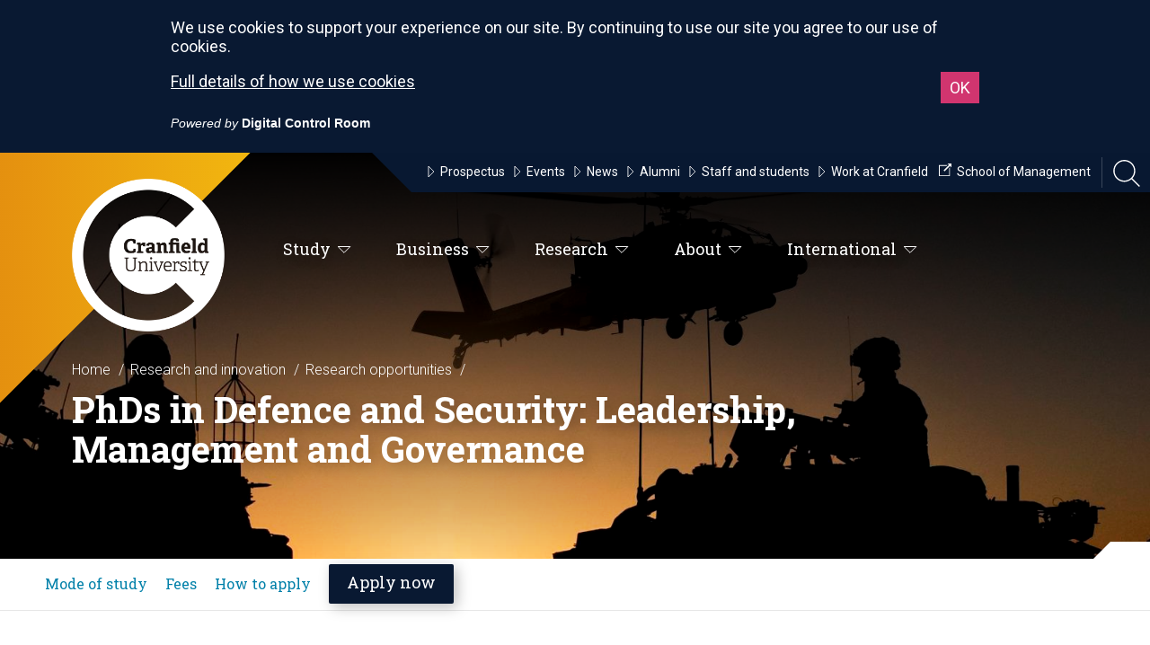

--- FILE ---
content_type: text/html; charset=utf-8
request_url: https://www.cranfield.ac.uk/research/phd/phds-in-defence-and-security-leadership-management-and-governance
body_size: 90097
content:

<!doctype html>
<html lang="en">
<head>
    
    
    <title>PhDs in Defence and Security: Leadership, Management and Governance</title>
<meta name="viewport" content="width=device-width, initial-scale=1" />
<meta charset="utf-8">
<meta http-equiv="X-UA-Compatible" content="IE=edge" />


<!-- Course Metadata -->
<meta name="funnel" content="course" />
<meta name="entry-month" />
<meta name="entry-year" />
<meta name="study-type" content="PhD" />
<meta name="campus" content="Cranfield University at Shrivenham|Cranfield campus" />
<meta name="thumbnail" content="https://www.cranfield.ac.uk:443/-/media/images-for-new-website/centres/cranfield-defence-and-security/centre-for-defence-engineering/helicopter-sunset-yellow-promo.ashx" />
<meta name="level" content="" />
<meta name="theme" content="Defence and Security" />
<meta name="course-keyword" content="PhDs in Defence and Security: Leadership, Management and Governance" />

<!-- Global Metadata -->
<meta name="content-id" content="145B93B0-9181-49AE-A5CC-A3EF1CF791A8" />
<meta name="title" content="PhDs in Defence and Security: Leadership, Management and Governance" />
    <meta name="description" content="Doctoral research programmes in a broad array of defence and security leadership, law and management fields" />
<meta name="gecko_domain_verification" content="21VD00gfqx7n6k000l8bx1n14d" />
    
    <!-- Icons -->
<link rel="apple-touch-icon" sizes="57x57" href="https://www.cranfield.ac.uk/~/media/brand/appleicon57x57.png">
<link rel="apple-touch-icon" sizes="60x60" href="https://www.cranfield.ac.uk/~/media/brand/appleicon60x60.png">
<link rel="apple-touch-icon" sizes="72x72" href="https://www.cranfield.ac.uk/~/media/brand/appleicon72x72.png">
<link rel="apple-touch-icon" sizes="76x76" href="https://www.cranfield.ac.uk/~/media/brand/appleicon76x76.png">
<link rel="apple-touch-icon" sizes="114x114" href="https://www.cranfield.ac.uk/~/media/brand/appleicon114x114.png">
<link rel="apple-touch-icon" sizes="120x120" href="https://www.cranfield.ac.uk/~/media/brand/appleicon120x120.png">
<link rel="apple-touch-icon" sizes="144x144" href="https://www.cranfield.ac.uk/~/media/brand/appleicon144x144.png">
<link rel="apple-touch-icon" sizes="152x152" href="https://www.cranfield.ac.uk/~/media/brand/appleicon152x152.png">
<link rel="apple-touch-icon" sizes="180x180" href="https://www.cranfield.ac.uk/~/media/brand/appleicon180x180.png">
<link rel="icon" type="image/png" sizes="192x192" href="https://www.cranfield.ac.uk/~/media/brand/androidicon192x192.png">
<link rel="icon" type="image/png" sizes="32x32" href="https://www.cranfield.ac.uk/~/media/brand/favicon32x32.png">
<link rel="icon" type="image/png" sizes="96x96" href="https://www.cranfield.ac.uk/~/media/brand/favicon96x96.png">
<link rel="icon" type="image/png" sizes="16x16" href="https://www.cranfield.ac.uk/~/media/brand/favicon16x16.png">
<meta name="msapplication-TileColor" content="#ffffff">
<meta name="msapplication-TileImage" content="https://www.cranfield.ac.uk/~/media/brand/msicon144x144.png">
    
    
<!-- Cascading Style Sheets -->
<link href='https://fonts.googleapis.com/css?family=Roboto:500,900,400italic,300,700,300italic,400' rel='stylesheet' type='text/css'>
<link href='https://fonts.googleapis.com/css?family=Roboto+Slab:400,100,300,700' rel='stylesheet' type='text/css'>
<link rel="stylesheet" href="/css/nw2/main.min.css?v=2.56.10.0" media="screen" />
</head>
<body class="theme-sunrise">
    
    <svg
    class="app__sprites"
    xmlns="http://www.w3.org/2000/svg"
    xmlns:xlink="http://www.w3.org/1999/xlink">
    
    <symbol id="alert" viewBox="0 0 24 24">
        <path d="M18 16v-5c0-3.07-1.64-5.64-4.5-6.32V4c0-.83-.67-1.5-1.5-1.5s-1.5.67-1.5 1.5v.68C7.63 5.36 6 7.92 6 11v5l-2 2v1h16v-1l-2-2zm-5 0h-2v-2h2v2zm0-4h-2V8h2v4zm-1 10c1.1 0 2-.9 2-2h-4c0 1.1.89 2 2 2z" />
        <path fill="none" d="M0 0h24v24H0V0z" />
    </symbol>
    
    <symbol id="arrow-down" viewBox="0 0 24 24">
        <path d="M7 10l5 5 5-5z"/>
        <path d="M0 0h24v24H0z" fill="none" stroke="none" />
    </symbol>
    
    <symbol id="close" viewBox="0 0 24 24">
        <path d="M19 6.41L17.59 5 12 10.59 6.41 5 5 6.41 10.59 12 5 17.59 6.41 19 12 13.41 17.59 19 19 17.59 13.41 12z" />
        <path d="M0 0h24v24H0z" fill="none" />
    </symbol>

    <symbol id="download" viewBox="0 0 24 24">
        <path d="M12 1C5.9 1 1 5.9 1 12s4.9 11 11 11 11-4.9 11-11S18.1 1 12 1zm.1 16.7l-4.8-5h3.1V7.2h3.4v5.5h3.1l-4.8 5z" />
        <path d="M0 0h24v24H0V0z" fill="none" />
    </symbol>

    <symbol id="face" viewbox="0 0 24 24">
        <path fill="none" d="M0 0h24v24H0V0z" />
        <g>
            <path d="M10.25 13a1.25 1.25 0 1 1-2.5 0 1.25 1.25 0 0 1 2.5 0zM15 11.75a1.25 1.25 0 1 0 0 2.5 1.25 1.25 0 0 0 0-2.5zm7 .25c0 5.52-4.48 10-10 10S2 17.52 2 12 6.48 2 12 2s10 4.48 10 10zM10.66 4.12C12.06 6.44 14.6 8 17.5 8c.46 0 .91-.05 1.34-.12C17.44 5.56 14.9 4 12 4c-.46 0-.91.05-1.34.12zM4.42 9.47a8.046 8.046 0 0 0 3.66-4.44 8.046 8.046 0 0 0-3.66 4.44zM20 12c0-.78-.12-1.53-.33-2.24-.7.15-1.42.24-2.17.24a10 10 0 0 1-7.76-3.69A10.016 10.016 0 0 1 4 11.86c.01.04 0 .09 0 .14 0 4.41 3.59 8 8 8s8-3.59 8-8z" />
        </g>
    </symbol>
    
    <symbol id="graph" viewbox="0 0 24 24">
        <path d="M0 0h24v24H0z" fill="none" />
        <path d="M16.24 7.76A5.974 5.974 0 0 0 12 6v6l-4.24 4.24c2.34 2.34 6.14 2.34 8.49 0a5.99 5.99 0 0 0-.01-8.48zM12 2C6.48 2 2 6.48 2 12s4.48 10 10 10 10-4.48 10-10S17.52 2 12 2zm0 18c-4.42 0-8-3.58-8-8s3.58-8 8-8 8 3.58 8 8-3.58 8-8 8z" />
    </symbol>

    <symbol id="language" viewbox="0 0 24 24">
        <path fill="none" d="M0 0h24v24H0V0z" />
        <path d="M11.99 2C6.47 2 2 6.48 2 12s4.47 10 9.99 10C17.52 22 22 17.52 22 12S17.52 2 11.99 2zm6.93 6h-2.95a15.65 15.65 0 0 0-1.38-3.56A8.03 8.03 0 0 1 18.92 8zM12 4.04c.83 1.2 1.48 2.53 1.91 3.96h-3.82c.43-1.43 1.08-2.76 1.91-3.96zM4.26 14C4.1 13.36 4 12.69 4 12s.1-1.36.26-2h3.38c-.08.66-.14 1.32-.14 2s.06 1.34.14 2H4.26zm.82 2h2.95c.32 1.25.78 2.45 1.38 3.56A7.987 7.987 0 0 1 5.08 16zm2.95-8H5.08a7.987 7.987 0 0 1 4.33-3.56A15.65 15.65 0 0 0 8.03 8zM12 19.96c-.83-1.2-1.48-2.53-1.91-3.96h3.82c-.43 1.43-1.08 2.76-1.91 3.96zM14.34 14H9.66c-.09-.66-.16-1.32-.16-2s.07-1.35.16-2h4.68c.09.65.16 1.32.16 2s-.07 1.34-.16 2zm.25 5.56c.6-1.11 1.06-2.31 1.38-3.56h2.95a8.03 8.03 0 0 1-4.33 3.56zM16.36 14c.08-.66.14-1.32.14-2s-.06-1.34-.14-2h3.38c.16.64.26 1.31.26 2s-.1 1.36-.26 2h-3.38z" />
    </symbol>
    
    <symbol id="modal" viewBox="0 0 24 24">
        <path d="M0 0h24v24H0z" fill="none"/>
        <path d="M19 4H5c-1.11 0-2 .9-2 2v12c0 1.1.89 2 2 2h4v-2H5V8h14v10h-4v2h4c1.1 0 2-.9 2-2V6c0-1.1-.89-2-2-2zm-7 6l-4 4h3v6h2v-6h3l-4-4z"/>
    </symbol>

    <symbol id="person" viewbox="0 0 24 24">
        <path d="M12 12c2.21 0 4-1.79 4-4s-1.79-4-4-4-4 1.79-4 4 1.79 4 4 4zm0 2c-2.67 0-8 1.34-8 4v2h16v-2c0-2.66-5.33-4-8-4z" />
        <path d="M0 0h24v24H0z" fill="none" />
    </symbol>

    <symbol id="pie-chart" viewbox="0 0 24 24">
        <path d="M0 0h24v24H0z" fill="none" />
        <path d="M13 2.05v3.03c3.39.49 6 3.39 6 6.92 0 .9-.18 1.75-.48 2.54l2.6 1.53c.56-1.24.88-2.62.88-4.07 0-5.18-3.95-9.45-9-9.95zM12 19c-3.87 0-7-3.13-7-7 0-3.53 2.61-6.43 6-6.92V2.05c-5.06.5-9 4.76-9 9.95 0 5.52 4.47 10 9.99 10 3.31 0 6.24-1.61 8.06-4.09l-2.6-1.53A6.95 6.95 0 0 1 12 19z" />
    </symbol>
    
    <symbol id="share" viewBox="0 0 24 24">
        <path d="M0 0h24v24H0z" fill="none" />
        <path d="M18 16.08c-.76 0-1.44.3-1.96.77L8.91 12.7c.05-.23.09-.46.09-.7s-.04-.47-.09-.7l7.05-4.11c.54.5 1.25.81 2.04.81 1.66 0 3-1.34 3-3s-1.34-3-3-3-3 1.34-3 3c0 .24.04.47.09.7L8.04 9.81C7.5 9.31 6.79 9 6 9c-1.66 0-3 1.34-3 3s1.34 3 3 3c.79 0 1.5-.31 2.04-.81l7.12 4.16c-.05.21-.08.43-.08.65 0 1.61 1.31 2.92 2.92 2.92 1.61 0 2.92-1.31 2.92-2.92s-1.31-2.92-2.92-2.92z" />
    </symbol>

    <symbol id="video" viewbox="0 0 122 122">
        <path d="M61 1C27.835 1 1 27.835 1 61s26.835 60 60 60 60-26.835 60-60S94.165 1 61 1zm-9.543 90.709V31.236l30.236 30.236L51.457 91.71z" stroke="#fff" stroke-width="2" />
    </symbol>

</svg>
    
    <!-- Google Tag Manager -->
<script>(function(w,d,s,l,i){w[l]=w[l]||[];w[l].push({'gtm.start':
new Date().getTime(),event:'gtm.js'});var f=d.getElementsByTagName(s)[0],
j=d.createElement(s),dl=l!='dataLayer'?'&l='+l:'';j.async=true;j.src=
'https://www.googletagmanager.com/gtm.js?id='+i+dl;f.parentNode.insertBefore(j,f);
})(window,document,'script','dataLayer','GTM-K26DZV');</script>
<!-- End Google Tag Manager -->

<!-- Google Tag Manager (noscript) -->
<noscript><iframe title="Google Tag Manager" src="https://www.googletagmanager.com/ns.html?id=GTM-K26DZV"
height="0" width="0" style="display:none;visibility:hidden"></iframe></noscript>
<!-- End Google Tag Manager (noscript) -->

<style>
.page-actions__item.page-actions__item--share {
    display: none;
}
</style>

<!-- Virtual experience script -->
<script async src="https://rv-vepple-embed.web.app/vepple-embed.umd.js"></script>
<!-- End Virtual experience script -->

<!-- Elfsight Popup | Open Day -->
<script src="https://elfsightcdn.com/platform.js" async></script>
<div class="elfsight-app-6e66fd94-827c-4094-8926-7b55bd5b6d44" data-elfsight-app-lazy></div>

<!-- Elfsight Popup | Mid-year intakes -->
<script src="https://elfsightcdn.com/platform.js" async></script>
<div class="elfsight-app-10eb2cb6-7c0f-4746-90cb-26753b54b4bc" data-elfsight-app-lazy></div>


    <div class="searchbar">
    <div class="container">
        <div class="grid-15">
            <input class="with-btn" role="search" type="text" id="searchbar-input" area-label="Search Cranfield" placeholder="Search Cranfield">
                <a id="searchbar-btn" href="#" class="btn btn-input" area-label="Search Site" title="Search Site">
                    <svg class="sb-searchicon" xmlns="http://www.w3.org/2000/svg" width="24" height="24" viewBox="0 0 24 24">
                        <path d="M15.5 14h-.79l-.28-.27C15.41 12.59 16 11.11 16 9.5 16 5.91 13.09 3 9.5 3S3 5.91 3 9.5 5.91 16 9.5 16c1.61 0 3.09-.59 4.23-1.57l.27.28v.79l5 4.99L20.49 19l-4.99-5zm-6 0C7.01 14 5 11.99 5 9.5S7.01 5 9.5 5 14 7.01 14 9.5 11.99 14 9.5 14z"/>
                        <path d="M0 0h24v24H0z" fill="none"/>
                    </svg>
                </a>
            <input type="hidden" id="searchbar-url" value="https://search.cranfield.ac.uk/s/search.html?profile=_default&amp;f.Tabs%7CAllDocumentsFill=All+Results&amp;collection=cranfield%7Esp-meta&amp;query=">
        </div>
    </div>
</div>
    <progress class="progress-bar" role="progressbar" aria-label="progressbar">
    <div class="progress-bar__container">
        <div class="progress-bar__bar"></div>
    </div>
</progress>

    
    
    
<header class="header">

    <a href="#" class="hamburger" id="hamburger">
    <svg xmlns="http://www.w3.org/2000/svg" viewBox="0 0 612 612"><path d="M0 95.625v38.25h612v-38.25H0zm0 229.5h612v-38.25H0v38.25zm0 191.25h612v-38.25H0v38.25z" /></svg>
</a>


<ul class="nav-mini" id="nav-mini">
    <li>
        <a href="/" class="cranfield-text">Cranfield University</a>
    </li>
    <li>
        <a href="#" class="searchicon" title="Open Search Bar" alt="Open Search Bar">
            <svg xmlns="http://www.w3.org/2000/svg" viewBox="0 0 3944.2 4000"><path d="M0 1629.5C0 2528 731 3259 1629.5 3259c401.1 0 768.8-145.8 1053-387l1128 1128 133.8-133.8-1124.8-1124.7c272.5-291.4 439.6-682.5 439.6-1112C3259.1 731 2528.1 0 1629.5 0 731 0 0 731 0 1629.5zm189.2 0c0-794.2 646.1-1440.4 1440.4-1440.4 794.2 0 1440.4 646.1 1440.4 1440.4s-646.1 1440.4-1440.4 1440.4c-794.3 0-1440.4-646.1-1440.4-1440.4z" /></svg>
        </a>
    </li>
</ul>

    

<script>
    var activeContainer = "";
</script>
<ul class="nav" id="nav-main">
            <li class="main-label">
                <a href="#" class="primary primary1">
                    Study<span></span>
                    <span class="icon"><svg xmlns="http://www.w3.org/2000/svg" viewBox="0 0 33 16.5"><path stroke-width="2" stroke-miterlimit="10" d="M2.4 1l14.1 14.1L30.6 1z" /></svg></span>
                </a>
                <div id="os2b">
                    <div class="dropdown dropdown1 dropdown-theme">
                        <svg class="bg" xmlns="http://www.w3.org/2000/svg" viewBox="28.8 24.3 2210.2 564.7"><path d="M1554 24.3H268.1C262.5 57.6 233.5 83 198.6 83s-63.8-25.4-69.4-58.7H28.8V589H2239V24.3h-685z" /></svg>
                        <div class="container">


    <div class="grid-15 grid-desktop-3">
            <h4><a href="/study/taught-degrees/why-cranfield">Taught degrees<span class="icon"><svg xmlns="http://www.w3.org/2000/svg" viewBox="0 0 33 16.5"><path stroke-width="2" stroke-miterlimit="10" d="M2.4 1l14.1 14.1L30.6 1z" /></svg></span></a></h4>
                    <ul>
                    <li><a href="/study/taught-degrees/why-cranfield"><svg xmlns="http://www.w3.org/2000/svg" viewBox="0 0 33 16.5"><path stroke-width="2" stroke-miterlimit="10" d="M2.4 1l14.1 14.1L30.6 1z"/></svg> Why study for an MSc at Cranfield?</a></li>
                    <li><a href="/study/application-guide"><svg xmlns="http://www.w3.org/2000/svg" viewBox="0 0 33 16.5"><path stroke-width="2" stroke-miterlimit="10" d="M2.4 1l14.1 14.1L30.6 1z"/></svg> Application guide</a></li>
                    <li><a href="/events/open-day"><svg xmlns="http://www.w3.org/2000/svg" viewBox="0 0 33 16.5"><path stroke-width="2" stroke-miterlimit="10" d="M2.4 1l14.1 14.1L30.6 1z"/></svg> Open Days</a></li>
                    <li><a href="/study/ways-to-meet-us"><svg xmlns="http://www.w3.org/2000/svg" viewBox="0 0 33 16.5"><path stroke-width="2" stroke-miterlimit="10" d="M2.4 1l14.1 14.1L30.6 1z"/></svg> Ways to meet us</a></li>
                    <li><a href="/courses"><svg xmlns="http://www.w3.org/2000/svg" viewBox="0 0 33 16.5"><path stroke-width="2" stroke-miterlimit="10" d="M2.4 1l14.1 14.1L30.6 1z"/></svg> Find a course</a></li>
                    <li><a href="https://search.cranfield.ac.uk/s/search.html?f.Tabs%7Ccranfield%7Eds-funding=Funding&amp;profile=_default&amp;query=&amp;collection=cranfield%7Esp-meta"><svg xmlns="http://www.w3.org/2000/svg" viewBox="0 0 33 16.5"><path stroke-width="2" stroke-miterlimit="10" d="M2.4 1l14.1 14.1L30.6 1z"/></svg> Search bursaries</a></li>
                    <li><a href="/funding"><svg xmlns="http://www.w3.org/2000/svg" viewBox="0 0 33 16.5"><path stroke-width="2" stroke-miterlimit="10" d="M2.4 1l14.1 14.1L30.6 1z"/></svg> Student funding and scholarships</a></li>
                    <li><a href="/study/taught-degrees/fees-and-funding"><svg xmlns="http://www.w3.org/2000/svg" viewBox="0 0 33 16.5"><path stroke-width="2" stroke-miterlimit="10" d="M2.4 1l14.1 14.1L30.6 1z"/></svg> Fees</a></li>
                    <li><a href="/about/make-a-payment"><svg xmlns="http://www.w3.org/2000/svg" viewBox="0 0 33 16.5"><path stroke-width="2" stroke-miterlimit="10" d="M2.4 1l14.1 14.1L30.6 1z"/></svg> Make a payment</a></li>
            </ul>
    </div>


    <div class="grid-15 grid-desktop-3">
            <h4><a href="/research/research-degrees">Research degrees<span class="icon"><svg xmlns="http://www.w3.org/2000/svg" viewBox="0 0 33 16.5"><path stroke-width="2" stroke-miterlimit="10" d="M2.4 1l14.1 14.1L30.6 1z" /></svg></span></a></h4>
                    <ul>
                    <li><a href="/research/why-cranfield"><svg xmlns="http://www.w3.org/2000/svg" viewBox="0 0 33 16.5"><path stroke-width="2" stroke-miterlimit="10" d="M2.4 1l14.1 14.1L30.6 1z"/></svg> Why study for a research degree at Cranfield?</a></li>
                    <li><a href="/study/ways-to-meet-us"><svg xmlns="http://www.w3.org/2000/svg" viewBox="0 0 33 16.5"><path stroke-width="2" stroke-miterlimit="10" d="M2.4 1l14.1 14.1L30.6 1z"/></svg> Open Days</a></li>
                    <li><a href="/research/research-degrees/research-opportunities"><svg xmlns="http://www.w3.org/2000/svg" viewBox="0 0 33 16.5"><path stroke-width="2" stroke-miterlimit="10" d="M2.4 1l14.1 14.1L30.6 1z"/></svg> Research opportunities</a></li>
                    <li><a href="/research/research-degrees/applying-for-a-research-degree"><svg xmlns="http://www.w3.org/2000/svg" viewBox="0 0 33 16.5"><path stroke-width="2" stroke-miterlimit="10" d="M2.4 1l14.1 14.1L30.6 1z"/></svg> Applying</a></li>
                    <li><a href="/funding"><svg xmlns="http://www.w3.org/2000/svg" viewBox="0 0 33 16.5"><path stroke-width="2" stroke-miterlimit="10" d="M2.4 1l14.1 14.1L30.6 1z"/></svg> Student funding and scholarships</a></li>
                    <li><a href="/study/taught-degrees/fees-and-funding"><svg xmlns="http://www.w3.org/2000/svg" viewBox="0 0 33 16.5"><path stroke-width="2" stroke-miterlimit="10" d="M2.4 1l14.1 14.1L30.6 1z"/></svg> Fees</a></li>
            </ul>
    </div>


    <div class="grid-15 grid-desktop-3">
            <h4><a href="/about/apprenticeships">Apprenticeships<span class="icon"><svg xmlns="http://www.w3.org/2000/svg" viewBox="0 0 33 16.5"><path stroke-width="2" stroke-miterlimit="10" d="M2.4 1l14.1 14.1L30.6 1z" /></svg></span></a></h4>
                    <ul>
                    <li><a href="/about/apprenticeships/apprenticeship-courses"><svg xmlns="http://www.w3.org/2000/svg" viewBox="0 0 33 16.5"><path stroke-width="2" stroke-miterlimit="10" d="M2.4 1l14.1 14.1L30.6 1z"/></svg> Apprenticeship programmes</a></li>
                    <li><a href="/about/apprenticeships/employers-introduction"><svg xmlns="http://www.w3.org/2000/svg" viewBox="0 0 33 16.5"><path stroke-width="2" stroke-miterlimit="10" d="M2.4 1l14.1 14.1L30.6 1z"/></svg> Employers</a></li>
                    <li><a href="/about/apprenticeships/apprentices-introduction"><svg xmlns="http://www.w3.org/2000/svg" viewBox="0 0 33 16.5"><path stroke-width="2" stroke-miterlimit="10" d="M2.4 1l14.1 14.1L30.6 1z"/></svg> Apprentices</a></li>
                    <li><a href="/mku/mku-apprenticeships"><svg xmlns="http://www.w3.org/2000/svg" viewBox="0 0 33 16.5"><path stroke-width="2" stroke-miterlimit="10" d="M2.4 1l14.1 14.1L30.6 1z"/></svg> MKU Apprenticeships</a></li>
            </ul>
    </div>


    <div class="grid-15 grid-desktop-3">
            <h4><a href="/business/develop-your-people/executive-and-professional-development">Professional development<span class="icon"><svg xmlns="http://www.w3.org/2000/svg" viewBox="0 0 33 16.5"><path stroke-width="2" stroke-miterlimit="10" d="M2.4 1l14.1 14.1L30.6 1z" /></svg></span></a></h4>
                    <ul>
                    <li><a href="/business/develop-your-people/executive-and-professional-development"><svg xmlns="http://www.w3.org/2000/svg" viewBox="0 0 33 16.5"><path stroke-width="2" stroke-miterlimit="10" d="M2.4 1l14.1 14.1L30.6 1z"/></svg> Professional and technical development</a></li>
                    <li><a href="/about/apprenticeships"><svg xmlns="http://www.w3.org/2000/svg" viewBox="0 0 33 16.5"><path stroke-width="2" stroke-miterlimit="10" d="M2.4 1l14.1 14.1L30.6 1z"/></svg> Level 7 Apprenticeships</a></li>
                    <li><a href="https://www.cranfield.ac.uk/som/open-executive-programmes"><svg xmlns="http://www.w3.org/2000/svg" viewBox="0 0 33 16.5"><path stroke-width="2" stroke-miterlimit="10" d="M2.4 1l14.1 14.1L30.6 1z"/></svg> Open Executive Programmes</a></li>
                    <li><a href="https://search.cranfield.ac.uk/s/search.html?f.Tabs%7Ccourses=Courses&amp;profile=_default&amp;query=&amp;f.Study+Type%7CcourseStudyType=Short+course&amp;collection=cranfield%7Esp-meta"><svg xmlns="http://www.w3.org/2000/svg" viewBox="0 0 33 16.5"><path stroke-width="2" stroke-miterlimit="10" d="M2.4 1l14.1 14.1L30.6 1z"/></svg> Find a programme</a></li>
            </ul>
    </div>


    <div class="grid-15 grid-desktop-3">
            <h4><a href="/study/taught-degrees/why-cranfield">Studying at Cranfield<span class="icon"><svg xmlns="http://www.w3.org/2000/svg" viewBox="0 0 33 16.5"><path stroke-width="2" stroke-miterlimit="10" d="M2.4 1l14.1 14.1L30.6 1z" /></svg></span></a></h4>
                    <ul>
                    <li><a href="/study/application-guide"><svg xmlns="http://www.w3.org/2000/svg" viewBox="0 0 33 16.5"><path stroke-width="2" stroke-miterlimit="10" d="M2.4 1l14.1 14.1L30.6 1z"/></svg> Application guide</a></li>
                    <li><a href="/study/life-on-campus/life-at-cranfield/accommodation"><svg xmlns="http://www.w3.org/2000/svg" viewBox="0 0 33 16.5"><path stroke-width="2" stroke-miterlimit="10" d="M2.4 1l14.1 14.1L30.6 1z"/></svg> Accommodation</a></li>
                    <li><a href="/international"><svg xmlns="http://www.w3.org/2000/svg" viewBox="0 0 33 16.5"><path stroke-width="2" stroke-miterlimit="10" d="M2.4 1l14.1 14.1L30.6 1z"/></svg> International students</a></li>
                    <li><a href="/study/it-services"><svg xmlns="http://www.w3.org/2000/svg" viewBox="0 0 33 16.5"><path stroke-width="2" stroke-miterlimit="10" d="M2.4 1l14.1 14.1L30.6 1z"/></svg> IT services</a></li>
                    <li><a href="/study/careers-service"><svg xmlns="http://www.w3.org/2000/svg" viewBox="0 0 33 16.5"><path stroke-width="2" stroke-miterlimit="10" d="M2.4 1l14.1 14.1L30.6 1z"/></svg> Careers and Employability Service</a></li>
                    <li><a href="/study/library"><svg xmlns="http://www.w3.org/2000/svg" viewBox="0 0 33 16.5"><path stroke-width="2" stroke-miterlimit="10" d="M2.4 1l14.1 14.1L30.6 1z"/></svg> Libraries</a></li>
                    <li><a href="/study/taught-degrees/prospectus"><svg xmlns="http://www.w3.org/2000/svg" viewBox="0 0 33 16.5"><path stroke-width="2" stroke-miterlimit="10" d="M2.4 1l14.1 14.1L30.6 1z"/></svg> View our prospectus</a></li>
                    <li><a href="http://virtualtour.cranfield.ac.uk/"><svg xmlns="http://www.w3.org/2000/svg" viewBox="0 0 33 16.5"><path stroke-width="2" stroke-miterlimit="10" d="M2.4 1l14.1 14.1L30.6 1z"/></svg> Virtual Experience</a></li>
            </ul>
    </div>


                        </div>
                    </div>
                </div>
            </li>
            <li class="main-label">
                <a href="#" class="primary primary2">
                    Business<span></span>
                    <span class="icon"><svg xmlns="http://www.w3.org/2000/svg" viewBox="0 0 33 16.5"><path stroke-width="2" stroke-miterlimit="10" d="M2.4 1l14.1 14.1L30.6 1z" /></svg></span>
                </a>
                <div id="os2c">
                    <div class="dropdown dropdown2 dropdown-theme">
                        <svg class="bg" xmlns="http://www.w3.org/2000/svg" viewBox="28.8 24.3 2210.2 564.7"><path d="M1554 24.3H268.1C262.5 57.6 233.5 83 198.6 83s-63.8-25.4-69.4-58.7H28.8V589H2239V24.3h-685z" /></svg>
                        <div class="container">


    <div class="grid-15 grid-desktop-3">
            <h4><a href="/business/choose-cranfield">Choose Cranfield<span class="icon"><svg xmlns="http://www.w3.org/2000/svg" viewBox="0 0 33 16.5"><path stroke-width="2" stroke-miterlimit="10" d="M2.4 1l14.1 14.1L30.6 1z" /></svg></span></a></h4>
                    <ul>
                    <li><a href="/business/choose-cranfield/who-we-work-with"><svg xmlns="http://www.w3.org/2000/svg" viewBox="0 0 33 16.5"><path stroke-width="2" stroke-miterlimit="10" d="M2.4 1l14.1 14.1L30.6 1z"/></svg> Who we work with</a></li>
                    <li><a href="/business/entrepreneurship"><svg xmlns="http://www.w3.org/2000/svg" viewBox="0 0 33 16.5"><path stroke-width="2" stroke-miterlimit="10" d="M2.4 1l14.1 14.1L30.6 1z"/></svg> Entrepreneurship</a></li>
                    <li><a href="/business/choose-cranfield/networking-opportunities"><svg xmlns="http://www.w3.org/2000/svg" viewBox="0 0 33 16.5"><path stroke-width="2" stroke-miterlimit="10" d="M2.4 1l14.1 14.1L30.6 1z"/></svg> Networking opportunities</a></li>
                    <li><a href="/business/access-our-world-class-facilities"><svg xmlns="http://www.w3.org/2000/svg" viewBox="0 0 33 16.5"><path stroke-width="2" stroke-miterlimit="10" d="M2.4 1l14.1 14.1L30.6 1z"/></svg> Access our facilities</a></li>
            </ul>
    </div>


    <div class="grid-15 grid-desktop-3">
            <h4><a href="/business/develop-your-people">Develop your people<span class="icon"><svg xmlns="http://www.w3.org/2000/svg" viewBox="0 0 33 16.5"><path stroke-width="2" stroke-miterlimit="10" d="M2.4 1l14.1 14.1L30.6 1z" /></svg></span></a></h4>
                    <ul>
                    <li><a href="/business/develop-your-people/executive-and-professional-development"><svg xmlns="http://www.w3.org/2000/svg" viewBox="0 0 33 16.5"><path stroke-width="2" stroke-miterlimit="10" d="M2.4 1l14.1 14.1L30.6 1z"/></svg> Short courses and executive development</a></li>
                    <li><a href="/som/executive-development/custom-programmes"><svg xmlns="http://www.w3.org/2000/svg" viewBox="0 0 33 16.5"><path stroke-width="2" stroke-miterlimit="10" d="M2.4 1l14.1 14.1L30.6 1z"/></svg> Customised programmes</a></li>
                    <li><a href="/about/apprenticeships"><svg xmlns="http://www.w3.org/2000/svg" viewBox="0 0 33 16.5"><path stroke-width="2" stroke-miterlimit="10" d="M2.4 1l14.1 14.1L30.6 1z"/></svg> Level 7 Apprenticeships</a></li>
                    <li><a href="/about/apprenticeships/apprenticeship-courses"><svg xmlns="http://www.w3.org/2000/svg" viewBox="0 0 33 16.5"><path stroke-width="2" stroke-miterlimit="10" d="M2.4 1l14.1 14.1L30.6 1z"/></svg> Apprenticeship programmes</a></li>
                    <li><a href="/business/develop-your-people/recruit-our-students"><svg xmlns="http://www.w3.org/2000/svg" viewBox="0 0 33 16.5"><path stroke-width="2" stroke-miterlimit="10" d="M2.4 1l14.1 14.1L30.6 1z"/></svg> Recruit our students</a></li>
            </ul>
    </div>


    <div class="grid-15 grid-desktop-3">
            <h4><a href="/business/develop-your-technology-and-products">Develop your technology and products<span class="icon"><svg xmlns="http://www.w3.org/2000/svg" viewBox="0 0 33 16.5"><path stroke-width="2" stroke-miterlimit="10" d="M2.4 1l14.1 14.1L30.6 1z" /></svg></span></a></h4>
                    <ul>
                    <li><a href="/business/develop-your-technology-and-products/access-funding"><svg xmlns="http://www.w3.org/2000/svg" viewBox="0 0 33 16.5"><path stroke-width="2" stroke-miterlimit="10" d="M2.4 1l14.1 14.1L30.6 1z"/></svg> Access funding</a></li>
                    <li><a href="/business/develop-your-technology-and-products/access-funding/knowledge-transfer-partnership-funding"><svg xmlns="http://www.w3.org/2000/svg" viewBox="0 0 33 16.5"><path stroke-width="2" stroke-miterlimit="10" d="M2.4 1l14.1 14.1L30.6 1z"/></svg> Knowledge Transfer Partnerships</a></li>
                    <li><a href="/business/develop-your-technology-and-products/work-with-our-students"><svg xmlns="http://www.w3.org/2000/svg" viewBox="0 0 33 16.5"><path stroke-width="2" stroke-miterlimit="10" d="M2.4 1l14.1 14.1L30.6 1z"/></svg> Work with our students</a></li>
                    <li><a href="/business/develop-your-technology-and-products/license-our-technology"><svg xmlns="http://www.w3.org/2000/svg" viewBox="0 0 33 16.5"><path stroke-width="2" stroke-miterlimit="10" d="M2.4 1l14.1 14.1L30.6 1z"/></svg> License our technology</a></li>
                    <li><a href="/business/access-our-world-class-facilities/business-incubation"><svg xmlns="http://www.w3.org/2000/svg" viewBox="0 0 33 16.5"><path stroke-width="2" stroke-miterlimit="10" d="M2.4 1l14.1 14.1L30.6 1z"/></svg> Business incubation</a></li>
                    <li><a href="/business/develop-your-technology-and-products/spin-out-and-start-up-companies"><svg xmlns="http://www.w3.org/2000/svg" viewBox="0 0 33 16.5"><path stroke-width="2" stroke-miterlimit="10" d="M2.4 1l14.1 14.1L30.6 1z"/></svg> Cranfield spin-out and start-up companies</a></li>
            </ul>
    </div>


    <div class="grid-15 grid-desktop-3">
            <h4><a href="/research/our-research-publications-and-data">Our research publications and data<span class="icon"><svg xmlns="http://www.w3.org/2000/svg" viewBox="0 0 33 16.5"><path stroke-width="2" stroke-miterlimit="10" d="M2.4 1l14.1 14.1L30.6 1z" /></svg></span></a></h4>
                    <ul>
                    <li><a href="/case-studies"><svg xmlns="http://www.w3.org/2000/svg" viewBox="0 0 33 16.5"><path stroke-width="2" stroke-miterlimit="10" d="M2.4 1l14.1 14.1L30.6 1z"/></svg> Case studies</a></li>
                    <li><a href="/research-projects"><svg xmlns="http://www.w3.org/2000/svg" viewBox="0 0 33 16.5"><path stroke-width="2" stroke-miterlimit="10" d="M2.4 1l14.1 14.1L30.6 1z"/></svg> Research projects</a></li>
            </ul>
    </div>


                        </div>
                    </div>
                </div>
            </li>
            <li class="main-label">
                <a href="#" class="primary primary3">
                    Research<span></span>
                    <span class="icon"><svg xmlns="http://www.w3.org/2000/svg" viewBox="0 0 33 16.5"><path stroke-width="2" stroke-miterlimit="10" d="M2.4 1l14.1 14.1L30.6 1z" /></svg></span>
                </a>
                <div id="os2d">
                    <div class="dropdown dropdown3 dropdown-theme">
                        <svg class="bg" xmlns="http://www.w3.org/2000/svg" viewBox="28.8 24.3 2210.2 564.7"><path d="M1554 24.3H268.1C262.5 57.6 233.5 83 198.6 83s-63.8-25.4-69.4-58.7H28.8V589H2239V24.3h-685z" /></svg>
                        <div class="container">


    <div class="grid-15 grid-desktop-3">
            <h4><a href="/research">Research and innovation<span class="icon"><svg xmlns="http://www.w3.org/2000/svg" viewBox="0 0 33 16.5"><path stroke-width="2" stroke-miterlimit="10" d="M2.4 1l14.1 14.1L30.6 1z" /></svg></span></a></h4>
                    <ul>
                    <li><a href="/campaigns/green-economic-recovery"><svg xmlns="http://www.w3.org/2000/svg" viewBox="0 0 33 16.5"><path stroke-width="2" stroke-miterlimit="10" d="M2.4 1l14.1 14.1L30.6 1z"/></svg> Sustainability at Cranfield</a></li>
                    <li><a href="/academic-disciplines/hydrogen"><svg xmlns="http://www.w3.org/2000/svg" viewBox="0 0 33 16.5"><path stroke-width="2" stroke-miterlimit="10" d="M2.4 1l14.1 14.1L30.6 1z"/></svg> Hydrogen Gateway</a></li>
                    <li><a href="/research/why-cranfield/research-excellence-framework"><svg xmlns="http://www.w3.org/2000/svg" viewBox="0 0 33 16.5"><path stroke-width="2" stroke-miterlimit="10" d="M2.4 1l14.1 14.1L30.6 1z"/></svg> Research Excellence Framework</a></li>
                    <li><a href="/research/access-our-world-class-facilities"><svg xmlns="http://www.w3.org/2000/svg" viewBox="0 0 33 16.5"><path stroke-width="2" stroke-miterlimit="10" d="M2.4 1l14.1 14.1L30.6 1z"/></svg> Access our world-class facilities</a></li>
                    <li><a href="/research-projects"><svg xmlns="http://www.w3.org/2000/svg" viewBox="0 0 33 16.5"><path stroke-width="2" stroke-miterlimit="10" d="M2.4 1l14.1 14.1L30.6 1z"/></svg> Current research projects</a></li>
                    <li><a href="/case-studies"><svg xmlns="http://www.w3.org/2000/svg" viewBox="0 0 33 16.5"><path stroke-width="2" stroke-miterlimit="10" d="M2.4 1l14.1 14.1L30.6 1z"/></svg> Case studies</a></li>
                    <li><a href="/research/cop"><svg xmlns="http://www.w3.org/2000/svg" viewBox="0 0 33 16.5"><path stroke-width="2" stroke-miterlimit="10" d="M2.4 1l14.1 14.1L30.6 1z"/></svg> COP</a></li>
            </ul>
    </div>


    <div class="grid-15 grid-desktop-3">
            <h4><a href="/research/research-degrees">Research degrees<span class="icon"><svg xmlns="http://www.w3.org/2000/svg" viewBox="0 0 33 16.5"><path stroke-width="2" stroke-miterlimit="10" d="M2.4 1l14.1 14.1L30.6 1z" /></svg></span></a></h4>
                    <ul>
                    <li><a href="/research/research-degrees/cranfield-doctoral-network"><svg xmlns="http://www.w3.org/2000/svg" viewBox="0 0 33 16.5"><path stroke-width="2" stroke-miterlimit="10" d="M2.4 1l14.1 14.1L30.6 1z"/></svg> Cranfield Doctoral Network</a></li>
                    <li><a href="/research/research-degrees/research-opportunities"><svg xmlns="http://www.w3.org/2000/svg" viewBox="0 0 33 16.5"><path stroke-width="2" stroke-miterlimit="10" d="M2.4 1l14.1 14.1L30.6 1z"/></svg> Research opportunities</a></li>
                    <li><a href="/research/research-degrees/applying-for-a-research-degree"><svg xmlns="http://www.w3.org/2000/svg" viewBox="0 0 33 16.5"><path stroke-width="2" stroke-miterlimit="10" d="M2.4 1l14.1 14.1L30.6 1z"/></svg> Applying for a research degree</a></li>
                    <li><a href="/study/application-guide/entry-requirements"><svg xmlns="http://www.w3.org/2000/svg" viewBox="0 0 33 16.5"><path stroke-width="2" stroke-miterlimit="10" d="M2.4 1l14.1 14.1L30.6 1z"/></svg> Entry requirements</a></li>
                    <li><a href="/study/taught-degrees/fees-and-funding"><svg xmlns="http://www.w3.org/2000/svg" viewBox="0 0 33 16.5"><path stroke-width="2" stroke-miterlimit="10" d="M2.4 1l14.1 14.1L30.6 1z"/></svg> Fees and funding</a></li>
            </ul>
    </div>


    <div class="grid-15 grid-desktop-3">
            <h4><a href="/research/engage-with-us">Engage with us<span class="icon"><svg xmlns="http://www.w3.org/2000/svg" viewBox="0 0 33 16.5"><path stroke-width="2" stroke-miterlimit="10" d="M2.4 1l14.1 14.1L30.6 1z" /></svg></span></a></h4>
                    <ul>
                    <li><a href="/research/engage-with-us/industry-collaboration"><svg xmlns="http://www.w3.org/2000/svg" viewBox="0 0 33 16.5"><path stroke-width="2" stroke-miterlimit="10" d="M2.4 1l14.1 14.1L30.6 1z"/></svg> Industry collaboration</a></li>
                    <li><a href="https://search.cranfield.ac.uk/s/search.html?f.Tabs%7Ccranfield%7Eds-people=People&amp;profile=_default&amp;query=&amp;collection=cranfield%7Esp-meta"><svg xmlns="http://www.w3.org/2000/svg" viewBox="0 0 33 16.5"><path stroke-width="2" stroke-miterlimit="10" d="M2.4 1l14.1 14.1L30.6 1z"/></svg> Find an expert</a></li>
                    <li><a href="/business/develop-your-people/recruit-our-students"><svg xmlns="http://www.w3.org/2000/svg" viewBox="0 0 33 16.5"><path stroke-width="2" stroke-miterlimit="10" d="M2.4 1l14.1 14.1L30.6 1z"/></svg> Recruit our students</a></li>
                    <li><a href="/research/rio"><svg xmlns="http://www.w3.org/2000/svg" viewBox="0 0 33 16.5"><path stroke-width="2" stroke-miterlimit="10" d="M2.4 1l14.1 14.1L30.6 1z"/></svg> Research and Innovation Office</a></li>
                    <li><a href="/research/our-research-publications-and-data"><svg xmlns="http://www.w3.org/2000/svg" viewBox="0 0 33 16.5"><path stroke-width="2" stroke-miterlimit="10" d="M2.4 1l14.1 14.1L30.6 1z"/></svg> Open research</a></li>
                    <li><a href="/research/engage-with-us/fellowships"><svg xmlns="http://www.w3.org/2000/svg" viewBox="0 0 33 16.5"><path stroke-width="2" stroke-miterlimit="10" d="M2.4 1l14.1 14.1L30.6 1z"/></svg> Fellowships</a></li>
            </ul>
    </div>


                        </div>
                    </div>
                </div>
            </li>
            <li class="main-label">
                <a href="#" class="primary primary4">
                    About<span></span>
                    <span class="icon"><svg xmlns="http://www.w3.org/2000/svg" viewBox="0 0 33 16.5"><path stroke-width="2" stroke-miterlimit="10" d="M2.4 1l14.1 14.1L30.6 1z" /></svg></span>
                </a>
                <div id="os2e">
                    <div class="dropdown dropdown4 dropdown-theme">
                        <svg class="bg" xmlns="http://www.w3.org/2000/svg" viewBox="28.8 24.3 2210.2 564.7"><path d="M1554 24.3H268.1C262.5 57.6 233.5 83 198.6 83s-63.8-25.4-69.4-58.7H28.8V589H2239V24.3h-685z" /></svg>
                        <div class="container">


    <div class="grid-15 grid-desktop-3">
            <h4><a href="/about">About us<span class="icon"><svg xmlns="http://www.w3.org/2000/svg" viewBox="0 0 33 16.5"><path stroke-width="2" stroke-miterlimit="10" d="M2.4 1l14.1 14.1L30.6 1z" /></svg></span></a></h4>
                    <ul>
                    <li><a href="/centres"><svg xmlns="http://www.w3.org/2000/svg" viewBox="0 0 33 16.5"><path stroke-width="2" stroke-miterlimit="10" d="M2.4 1l14.1 14.1L30.6 1z"/></svg> Centres and institutes</a></li>
                    <li><a href="/about/rankings-and-awards"><svg xmlns="http://www.w3.org/2000/svg" viewBox="0 0 33 16.5"><path stroke-width="2" stroke-miterlimit="10" d="M2.4 1l14.1 14.1L30.6 1z"/></svg> Rankings and awards</a></li>
                    <li><a href="/community-and-public-engagement"><svg xmlns="http://www.w3.org/2000/svg" viewBox="0 0 33 16.5"><path stroke-width="2" stroke-miterlimit="10" d="M2.4 1l14.1 14.1L30.6 1z"/></svg> Community and public engagement</a></li>
                    <li><a href="/about/history-and-heritage"><svg xmlns="http://www.w3.org/2000/svg" viewBox="0 0 33 16.5"><path stroke-width="2" stroke-miterlimit="10" d="M2.4 1l14.1 14.1L30.6 1z"/></svg> History and heritage</a></li>
            </ul>
    </div>


    <div class="grid-15 grid-desktop-3">
            <h4><a href="/governance-and-policies">Governance and policies<span class="icon"><svg xmlns="http://www.w3.org/2000/svg" viewBox="0 0 33 16.5"><path stroke-width="2" stroke-miterlimit="10" d="M2.4 1l14.1 14.1L30.6 1z" /></svg></span></a></h4>
                    <ul>
                    <li><a href="/about/university-management"><svg xmlns="http://www.w3.org/2000/svg" viewBox="0 0 33 16.5"><path stroke-width="2" stroke-miterlimit="10" d="M2.4 1l14.1 14.1L30.6 1z"/></svg> University management</a></li>
                    <li><a href="/governance-and-policies/council-and-senate"><svg xmlns="http://www.w3.org/2000/svg" viewBox="0 0 33 16.5"><path stroke-width="2" stroke-miterlimit="10" d="M2.4 1l14.1 14.1L30.6 1z"/></svg> Council and Senate</a></li>
                    <li><a href="/governance-and-policies/corporate-responsibility"><svg xmlns="http://www.w3.org/2000/svg" viewBox="0 0 33 16.5"><path stroke-width="2" stroke-miterlimit="10" d="M2.4 1l14.1 14.1L30.6 1z"/></svg> Corporate responsibility</a></li>
                    <li><a href="/our-sustainable-university"><svg xmlns="http://www.w3.org/2000/svg" viewBox="0 0 33 16.5"><path stroke-width="2" stroke-miterlimit="10" d="M2.4 1l14.1 14.1L30.6 1z"/></svg> Environmental credentials</a></li>
            </ul>
    </div>


                        </div>
                    </div>
                </div>
            </li>
            <li class="main-label">
                <a href="#" class="primary primary5">
                    International<span></span>
                    <span class="icon"><svg xmlns="http://www.w3.org/2000/svg" viewBox="0 0 33 16.5"><path stroke-width="2" stroke-miterlimit="10" d="M2.4 1l14.1 14.1L30.6 1z" /></svg></span>
                </a>
                <div id="os2f">
                    <div class="dropdown dropdown5 dropdown-theme">
                        <svg class="bg" xmlns="http://www.w3.org/2000/svg" viewBox="28.8 24.3 2210.2 564.7"><path d="M1554 24.3H268.1C262.5 57.6 233.5 83 198.6 83s-63.8-25.4-69.4-58.7H28.8V589H2239V24.3h-685z" /></svg>
                        <div class="container">


    <div class="grid-15 grid-desktop-3">
            <h4><a href="/international">International activity and reach<span class="icon"><svg xmlns="http://www.w3.org/2000/svg" viewBox="0 0 33 16.5"><path stroke-width="2" stroke-miterlimit="10" d="M2.4 1l14.1 14.1L30.6 1z" /></svg></span></a></h4>
                    <ul>
                    <li><a href="/international/international-partnerships"><svg xmlns="http://www.w3.org/2000/svg" viewBox="0 0 33 16.5"><path stroke-width="2" stroke-miterlimit="10" d="M2.4 1l14.1 14.1L30.6 1z"/></svg> Partnerships</a></li>
                    <li><a href="/international/european-partnership-programme"><svg xmlns="http://www.w3.org/2000/svg" viewBox="0 0 33 16.5"><path stroke-width="2" stroke-miterlimit="10" d="M2.4 1l14.1 14.1L30.6 1z"/></svg> European Partnership Programme</a></li>
                    <li><a href="/research/why-cranfield/global-impact"><svg xmlns="http://www.w3.org/2000/svg" viewBox="0 0 33 16.5"><path stroke-width="2" stroke-miterlimit="10" d="M2.4 1l14.1 14.1L30.6 1z"/></svg> Global impact</a></li>
            </ul>
    </div>


    <div class="grid-15 grid-desktop-3">
            <h4><a href="/international">International students<span class="icon"><svg xmlns="http://www.w3.org/2000/svg" viewBox="0 0 33 16.5"><path stroke-width="2" stroke-miterlimit="10" d="M2.4 1l14.1 14.1L30.6 1z" /></svg></span></a></h4>
                    <ul>
                    <li><a href="/international/a-to-z-of-countries"><svg xmlns="http://www.w3.org/2000/svg" viewBox="0 0 33 16.5"><path stroke-width="2" stroke-miterlimit="10" d="M2.4 1l14.1 14.1L30.6 1z"/></svg> Information for your region</a></li>
                    <li><a href="/events/international-student-events"><svg xmlns="http://www.w3.org/2000/svg" viewBox="0 0 33 16.5"><path stroke-width="2" stroke-miterlimit="10" d="M2.4 1l14.1 14.1L30.6 1z"/></svg> International student events</a></li>
                    <li><a href="/international/visas-and-immigration"><svg xmlns="http://www.w3.org/2000/svg" viewBox="0 0 33 16.5"><path stroke-width="2" stroke-miterlimit="10" d="M2.4 1l14.1 14.1L30.6 1z"/></svg> Visas and immigration</a></li>
                    <li><a href="/study/life-on-campus"><svg xmlns="http://www.w3.org/2000/svg" viewBox="0 0 33 16.5"><path stroke-width="2" stroke-miterlimit="10" d="M2.4 1l14.1 14.1L30.6 1z"/></svg> Life on campus</a></li>
                    <li><a href="#"><svg xmlns="http://www.w3.org/2000/svg" viewBox="0 0 33 16.5"><path stroke-width="2" stroke-miterlimit="10" d="M2.4 1l14.1 14.1L30.6 1z"/></svg> Pre-sessional English for Academic Purposes</a></li>
            </ul>
    </div>


                        </div>
                    </div>
                </div>
            </li>
</ul>



    <div class="container">

        <div class="grid-15" id="nav-3rd-container">

            <div id="object-slow">
                <a href="/" class="logo" title="Return to Cranfield University Home"></a>
            </div>

                <ul class="nav-3rd" id="nav-3rd">

            <li>
<a href="https://www.cranfield.ac.uk/prospectus" class="internal" >                    <span>Prospectus</span>
                    <svg xmlns="http://www.w3.org/2000/svg" viewBox="0 0 33 16.5"><path stroke-width="2" stroke-miterlimit="10" d="M2.4 1l14.1 14.1L30.6 1z" /></svg>
</a>            </li>
            <li>
<a href="/campaigns/redirect-to-events" class="internal" >                    <span>Events</span>
                    <svg xmlns="http://www.w3.org/2000/svg" viewBox="0 0 33 16.5"><path stroke-width="2" stroke-miterlimit="10" d="M2.4 1l14.1 14.1L30.6 1z" /></svg>
</a>            </li>
            <li>
<a href="/press/newsroom" class="internal" >                    <span>News</span>
                    <svg xmlns="http://www.w3.org/2000/svg" viewBox="0 0 33 16.5"><path stroke-width="2" stroke-miterlimit="10" d="M2.4 1l14.1 14.1L30.6 1z" /></svg>
</a>            </li>
            <li>
<a href="/alumni" class="internal" >                    <span>Alumni</span>
                    <svg xmlns="http://www.w3.org/2000/svg" viewBox="0 0 33 16.5"><path stroke-width="2" stroke-miterlimit="10" d="M2.4 1l14.1 14.1L30.6 1z" /></svg>
</a>            </li>
            <li>
<a href="/study/it-services/staff-and-student-resources" class="internal" >                    <span>Staff and students</span>
                    <svg xmlns="http://www.w3.org/2000/svg" viewBox="0 0 33 16.5"><path stroke-width="2" stroke-miterlimit="10" d="M2.4 1l14.1 14.1L30.6 1z" /></svg>
</a>            </li>
            <li>
<a href="/about/working-at-cranfield" class="internal" >                    <span>Work at Cranfield</span>
                    <svg xmlns="http://www.w3.org/2000/svg" viewBox="0 0 33 16.5"><path stroke-width="2" stroke-miterlimit="10" d="M2.4 1l14.1 14.1L30.6 1z" /></svg>
</a>            </li>


            <li>
<a href="/som" class="external" target="_self" >                    <span>School of Management</span>
                    <svg xmlns="http://www.w3.org/2000/svg" width="16" height="16" viewBox="0 0 16 16"><path d="M14 16V5l-1 1v9H1V3h9l1-1H0v14z" /><path d="M16 0h-5l1.8 1.8L6 8.6 7.4 10l6.8-6.8L16 5z" /></svg>
</a>            </li>
        <li>
            <a class="searchicon" href="#" title="Open Search Bar" alt="Open Search Bar">
                <svg viewBox="0 0 3944.2 4000" xmlns="http://www.w3.org/2000/svg">
                    <path d="M0 1629.5C0 2528 731 3259 1629.5 3259c401.1 0 768.8-145.8 1053-387l1128 1128 133.8-133.8-1124.8-1124.7c272.5-291.4 439.6-682.5 439.6-1112C3259.1 731 2528.1 0 1629.5 0 731 0 0 731 0 1629.5zm189.2 0c0-794.2 646.1-1440.4 1440.4-1440.4 794.2 0 1440.4 646.1 1440.4 1440.4s-646.1 1440.4-1440.4 1440.4c-794.3 0-1440.4-646.1-1440.4-1440.4z"/>
                </svg>
            </a>
        </li>

    </ul>



        </div>
    </div>

</header>

    <main>
        
<div id="0" class="hero" style="background: url(&#39;/-/media/images-for-new-website/centres/cranfield-defence-and-security/centre-for-defence-engineering/helicopter-sunset-yellow-hero.ashx&#39;) no-repeat center center; background-size:cover;">

    


    <div class="darktint"></div>

    <div id="os2">
            <div class="angleleft-small">
                    <svg xmlns="http://www.w3.org/2000/svg" width="530" height="530" viewBox="-1237 1770.2 528.6 529.9"><linearGradient id="hero" gradientUnits="userSpaceOnUse" x1="-1237" y1="2035.135" x2="-708.364" y2="2035.135"><stop offset="0" stop-color="transparent"></stop><stop offset="1" stop-color="transparent"></stop></linearGradient><path fill="url(#hero)" d="M-709.7 1770.2H-1237v529.9l267.4-267.5c-12.4-14.6-19.9-33.6-19.9-54.3 0-46.4 37.6-84 84-84 20.7 0 39.7 7.5 54.3 19.9l142.8-142.7-1.3-1.3z"></path></svg>
            </div>
    </div>

    <div class="hero-textarea">
        <div class="container">
    <div class="grid-15 grid-desktop-13">
        <div class="fade">
                <ul class="breadcrumb ">
             <li><a href="/">Home</a></li>
             <li><a href="/research">Research and innovation</a></li>
             <li><a href="/research/phd">Research opportunities</a></li>
</ul>
            <h1 class="no-underline bottom-padding">PhDs in Defence and Security: Leadership, Management and Governance</h1>
        </div>
    </div>
</div>

    </div>

    <div class="secondary-nav">
        
        
<div class="page-actions">
    <div class="page-actions__container">
        
        <div class="page-actions__item page-actions__item--share">
            <div class="page-actions__item-toggle js-share-toggle">
                <div class="page-actions__item-label">Share</div>
                <svg class="page-actions__item-icon" width="24" height="24">
                    <use xlink:href="#share"></use>
                </svg>
                <div class="page-actions__item-actions">
                    <div class="add-this-sharing">
                        <div class="addthis_sharing_toolbox addthis_inline_share_toolbox"></div>
                    </div>
                </div>
            </div>
        </div>
    

    </div>
</div>
    </div>

</div>
        <div class="main-body course-template">
            
<nav class="page-nav">
    <div class="page-nav__container">
        <div class="page-nav__toggle">
            <div class="page-nav__toggle-label">On this page</div>
            <svg class="page-nav__toggle-icon" width="24" height="24">
                <use xlink:href="#arrow-down"></use>
            </svg>
        </div>
        <div class="page-nav__menu">
            <div class="page-nav__primary">
                    <a class="page-nav-item js-slowscroll" href="#Modeofstudy">
                        <div class="page-nav-item__title">Mode of study</div>
                    </a>
                    <a class="page-nav-item js-slowscroll" href="#Fees">
                        <div class="page-nav-item__title">Fees</div>
                    </a>
                    <a class="page-nav-item js-slowscroll" href="#Howtoapply">
                        <div class="page-nav-item__title">How to apply</div>
                    </a>

<a href="https://eve.cranfield.ac.uk/prospectuslinks/course/?title=PhD in Defence and Security" class="btn btn-lg" >Apply now</a>                
            </div>
            <div class="page-nav__secondary">
            </div>
        </div>
    </div>
</nav>

<div class="container">
    <div class="grid-15 grid-desktop-10">
        <div class="main-content">
            

        <p class="intro">
            The <a href="/centres/centre-for-defence-management-and-leadership">Centre for Defence Management and Leadership</a>&nbsp;(CDML) is a specialised research and teaching unit, comprising experienced and dedicated researchers. It has developed a world class reputation in defence and security studies, and is lauded for the rigour, originality, international perspective and policy relevance of its doctoral programme.
        </p>
            <div class="bodytext sc-richtext-container">
                <p>The Centre has delivered short training and long degree-bearing courses in over 100 countries. Students are typically employed in central government, defence industry and the Armed Forces, and their doctoral studies resonate with their professional activities, including, for example, defence engagement, conflict resolution, gender studies, humanitarian and relief operations, international conflict and security law, defence budgeting and public finance. PhD candidates are required to attend an initial one-week induction programme. Thereafter, regular progress reviews are undertaken to ensure students receive continuous advice and guidance. Cranfield is well-known for providing close and supportive supervision, and students will be allocated primary and associate supervisors to offer mentorship across the entire period of doctoral registration.</p>
            </div>



        <div id="" class="tc tc1 sc-richtext-container">
                <h2>Research thematics</h2>
            <p>Doctoral research programmes are offered in a broad array of defence and security leadership, law and management fields. Candidates are invited to submit research proposals that fit into any of the following broad subject areas:</p>
<img alt="cdml" src="/-/media/images-for-new-website/themes/defence-and-security/cdml-thematic-diagram-v1.ashx?h=900&amp;w=1200&amp;la=en&amp;hash=ED6A5CE8558B4A67C47FCDD11D1DC187EA3DED96" style="height: 745.333px; width: 865.778px; top: 184.889px;" />&nbsp;
<h2>Potential supervisors</h2>
<p>Interested applicants are encouraged to consult with Centre academics regarding interest in supervising particular research projects. It is advisable that contact is made prior to formal submission of an application. Please see below for academic names, respective e-mail addresses, broad disciplinary fields and also URL links for access to their teaching, research and publication details.</p>
<h3>Leadership and Management</h3>
<ul>
    <li><a href="/people/professor-bryan-watters-698315">Bryan Watters</a> (Emeritus Professor)&nbsp;&nbsp; &nbsp;  <a href="mailto:b.watters@cranfield.ac.uk">b.watters@cranfield.ac.uk</a></li>
    <li><a href="/people/professor-robby-allen-727515">Robby Allen</a>&nbsp;&nbsp; &nbsp;  <a href="mailto:robby.allen@cranfield.ac.uk">robby.allen@cranfield.ac.uk</a></li>
    <li><a href="/people/dr-dennis-vincent-mbe-e3206">Dennis Vincent</a>&nbsp;&nbsp;&nbsp; <a href="mailto:Dennis.Vincent@cranfield.ac.uk">Dennis.Vincent@cranfield.ac.uk</a></li>
</ul>
<h3>International Law</h3>
<ul>
    <li><a href="/sitecore/service/notfound.aspx?item=web%3a%7bF917DEB1-F435-4A79-972F-4C153B9D7F43%7d%40en">David Turns</a>&nbsp;(Visiting Fellow)&nbsp; &nbsp;  <a href="mailto:d.turns@cranfield.ac.uk">d.turns@cranfield.ac.uk</a></li>
</ul>
<h3>Policy, Strategy and Governance</h3>
<ul>
    <li><a href="/people/professor-bryan-watters-698315">Bryan Watters</a> (Emeritus Professor)&nbsp;&nbsp; &nbsp;  <a href="mailto:b.watters@cranfield.ac.uk">b.watters@cranfield.ac.uk</a></li>
    <li><a href="/people/professor-robby-allen-727515">Robby Allen</a>&nbsp;&nbsp; &nbsp;  <a href="mailto:robby.allen@cranfield.ac.uk">robby.allen@cranfield.ac.uk</a></li>
    <li><a href="/sitecore/service/notfound.aspx?item=web%3a%7bF917DEB1-F435-4A79-972F-4C153B9D7F43%7d%40en">David Turns</a>&nbsp;(Visiting Fellow)&nbsp; &nbsp;  <a href="mailto:d.turns@cranfield.ac.uk">d.turns@cranfield.ac.uk</a></li>
    <li><a href="/som/people/professor-ron-matthews-796615">Ron Matthews</a>&nbsp;(Visiting Professor)&nbsp; &nbsp; <a href="mailto:r.g.matthews@cranfield.ac.uk">r.g.matthews@cranfield.ac.uk</a></li>
    <li><a href="/people/dr-lloyd-parsons-37775622">Dr Lloyd Parsons</a>&nbsp; &nbsp; &nbsp;<span><a href="mailto:Lloyd.Parsons@cranfield.ac.uk">Lloyd.Parsons@cranfield.ac.uk</a></span></li>
    <li><a href="/people/dr-caroline-micklewright-36556503">Dr Caroline Micklewright&nbsp;</a> &nbsp; &nbsp;<span><a href="mailto:C.Micklewright@cranfield.ac.uk">C.Micklewright@cranfield.ac.uk</a></span></li>
</ul>
<h3>Economic and Financial Management</h3>
<ul>
    <li><a href="/people/dr-irfan-ansari-1147015">Irfan Ansari</a>&nbsp;&nbsp; &nbsp; <a href="mailto: i.ansari@cranfield.ac.uk"> i.ansari@cranfield.ac.uk</a></li>
    <li><a href="/som/people/professor-ron-matthews-796615">Ron Matthews </a>&nbsp;(Visiting Professor)&nbsp; &nbsp; <a href="mailto:r.g.matthews@cranfield.ac.uk">r.g.matthews@cranfield.ac.uk</a></li>
</ul>
<h2>Research Students</h2>
<p>Find out more about <a href="/centres/centre-for-defence-management-and-leadership/our-research-students">our current research students and their areas of research</a>. </p>        </div>



        <div id="Modeofstudy" class="tc tc1 sc-richtext-container">
                <h2>Mode of study</h2>
            <p>Students can register for a three-year full-time PhD programme, and may be based at either Cranfield Defence and Security, Shrivenham or in their home country</p>
<p>
Part-time registration is also available. The study period extends to six years, though it is possible for students to submit their doctoral thesis for examination from the three-year point. Candidates will not be based at Shrivenham and may undertake their doctoral studies while in full-time employment at any location in the United Kingdom or overseas.</p>        </div>



        <div id="Fees" class="tc tc1 sc-richtext-container">
                <h2>Annual fees</h2>
            Find out more about our <a href="/som/funding/fees-and-funding">current local and international full-time and part-time fees</a>.        </div>







        <div id="Howtoapply" class="tc tc1 sc-richtext-container">
                <h2>How to apply</h2>
            <p>CDML is one of seven focused Centres that form part of the Cranfield Defence and Security (CDS) Faculty. It is located on the edge of England&rsquo;s beautiful Cotswold region, just an hour West of London. The application process is uncomplicated, having the following requirements:</p>
<ul>
    <li>Completion of an online application form</li>
    <li>Submission of a research proposal, with a wordage target of between 2-2,500 words. The proposal should include:<br />
    <ul>
        <li>A clear and concise research aim/problem/question</li>
        <li>Reference to the original contribution to knowledge</li>
        <li>Brief identification of the seminal literature in the chosen field</li>
        <li>Explanation of the research methodology for data collection</li>
        <li>Emphasis on the research programme&rsquo;s policy relevance</li>
    </ul>
    </li>
    <li>Compliance with the minimum entry requirements: a 2.1 first degree and/or master&rsquo;s qualification, along with at least five years relevant professional experience </li>
</ul>
<p>For further application information, please access more details about <a href="https://eve.cranfield.ac.uk/prospectuslinks/course/?title=PhD in Defence and Security">applying for a research degree.</a></p>        </div>

        </div>
    </div>
    <div class="grid-15 grid-desktop-5 module">
        <div class="module">
    <div class="tc sc-richtext-container">
        <h3></h3>
        <h4></h4>
        <h3>
Let's talk about research
</h3>
<p>Our dedicated teams are here to help. Get in touch and we'll make sure you're pointed in the right direction.</p>
<p>
<a href="https://app.geckoform.com/public/#/modern/21FO00gfsf8tna0014mpvcs4rn" class="btn">Submit an enquiry</a></p>
    </div>
</div>

     <div class="module-related-content">
         <a href="/centres/centre-for-defence-management-and-leadership" class="teaser-white" target="">
             <img src="/-/media/images-for-new-website/themes/defence-and-security/defence-leadership-promo.ashx?h=400&amp;w=400&amp;la=en&amp;hash=23091E5E48F36E2B761E2D86507BEBE7B2AB961B" alt="" />
             <div class="textarea">
                 <span class="label"></span>
                 <h3 class="heading">Centre for Defence Management and Leadership</h3>
                 <span class="desc">Delivering high-quality education, research and consultancy across the globe, specialising in peace support, leadership and security sector reform</span>
             </div>
         </a>
     </div>


     <div class="module-related-content">
         <a href="/themes/defence-and-security" class="teaser-white" target="">
             <img src="/-/media/images-for-new-website/themes/defence-and-security/cds-theme-2020-promo.ashx?h=400&amp;w=400&amp;la=en&amp;hash=9E8E8210F4AF9D7023D5BE8BA71E854CB22D5B8B" alt="" />
             <div class="textarea">
                 <span class="label">Theme Page</span>
                 <h3 class="heading">Defence and Security</h3>
                 <span class="desc">Find out more about our work, research, partnerships and study options in Defence and Security</span>
             </div>
         </a>
     </div>


     <div class="module-related-content">
         <a href="/research/rio" class="teaser-white" target="">
             <img src="/-/media/images-for-new-website/research/cds-research-teaser.ashx?h=400&amp;w=400&amp;la=en&amp;hash=B2BE2CDEB0993230A5C674FAA25C1FDAEA7DACA3" alt="" />
             <div class="textarea">
                 <span class="label"></span>
                 <h3 class="heading">Research and Innovation Office</h3>
                 <span class="desc">Facilitating high-quality academic research through leading the development of research strategy and policy</span>
             </div>
         </a>
     </div>

<br><br>
<iframe data-ub-cookie-consent="necessary" id="unibuddy-buddyframe" scrolling="no" src="https://unibuddy.co/cranfield-university/colour/0c406d/internal/buddies/mentorId/6103db77102569000b3b18c0" title="Internal Buddy Card" width="100%">
</iframe>
<script src="https://cdn.unibuddy.co/unibuddy-buddyframe.js" type="text/javascript">
</script>


        <div class="module">
            <div class="brochure-download">
                        <h3><span>Download</span> Research Yearbook</h3>

                    <div class="brochure-container">
<a href="/-/media/files/cds/cranfield-defence-and-security-yearbook.ashx" target="_blank" ><img src="/-/media/images-for-new-website/brochure-images/research-handbook-thumbnail-2.ashx?h=565&amp;w=400&amp;la=en&amp;hash=5155388A610EF7B74BCEFC20B505A7246174956C" alt="" />                            <!--?xml version="1.0" encoding="utf-8"?-->
                            <!-- Generator: Adobe Illustrator 18.1.1, SVG Export Plug-In . SVG Version: 6.00 Build 0) -->
                            <svg xmlns="http://www.w3.org/2000/svg" id="Layer_1" enable-background="new 46.9 98 508.5 508.5" viewBox="46.9 98 508.5 508.5" x="0px" y="0px" xmlns:xml="http://www.w3.org/XML/1998/namespace" xml:space="preserve" version="1.1">
                            <path d="M 301.1 98 C 160.7 98 46.9 211.8 46.9 352.2 s 113.8 254.2 254.2 254.2 s 254.2 -113.8 254.2 -254.2 S 441.5 98 301.1 98 Z M 301.1 479.9 l -113 -114.8 h 73.2 v -127 h 79.6 v 127 h 73.2 L 301.1 479.9 Z" />
                            </svg>
</a>                    </div>
            </div>
        </div>

    </div>
</div>

        </div>
        
    </main>
    
    
    <footer>
    <div class="container">
        <div class="grid-15 grid-desktop-11">
            <div class="grid-15 grid-desktop-7">
                

        <div class="social">
            <ul>
                    <li>
                        <a target="_blank" href="http://www.linkedin.com/company/cranfield-university">
  <svg xmlns="http://www.w3.org/2000/svg" viewbox="0 0 612 612">
    <path d="M133.572 172.485H17.64c-7.93 0-14.365 6.435-14.365 14.364v405.27c0 7.928 6.435 14.363 14.364 14.363h115.947c7.93 0 14.364-6.436 14.364-14.363V186.85c-.013-7.944-6.434-14.365-14.378-14.365zm-14.364 405.27h-87.22v-376.54h87.22v376.54zM456.824 167.56c-56.294 0-93.123 24.29-114.512 45.418l-2.643-27.507c-.72-7.382-6.925-12.984-14.294-12.984h-.287l-105.692 2.025c-3.878.073-7.556 1.71-10.2 4.54-2.656 2.83-4.05 6.607-3.877 10.472 1.323 29.59 1.28 64.18 1.222 104.226l-.015 300.413c0 7.93 6.436 14.364 14.364 14.364h115.95c7.93 0 14.364-6.434 14.364-14.363V359.88c0-11.964 1.034-20.612 3.088-25.77 7.226-18.4 31.07-37.418 58.448-37.418 35.465 0 56.623 26.976 56.623 72.18V594.16c0 7.93 6.436 14.363 14.364 14.363h113.908c7.93 0 14.364-6.434 14.364-14.363V354.164c0-116.853-58.017-186.605-155.176-186.605zM583.27 579.796h-85.18V368.873c0-61.307-33.51-100.91-85.35-100.91-41.14 0-74.594 28.672-85.15 55.576-3.492 8.718-5.115 20.282-5.115 36.34v219.917h-87.22l.016-286.006c.044-34.014.087-64.12-.703-90.838l77.782-1.494 4.467 46.325c.718 7.37 6.91 12.985 14.307 12.985h2.44c4.957 0 9.554-2.542 12.183-6.75 8.475-13.546 41.526-57.73 111.092-57.73 80.367 0 126.447 57.542 126.447 157.877v225.633h-.016zM80.47 3.477C33.842 3.477 0 35.61 0 79.894c0 44.256 33.167 76.374 78.86 76.374 47.1 0 81.286-32.118 81.286-76.72-1.048-44.786-33.813-76.07-79.678-76.07zm-1.61 124.063c-29.518 0-50.13-19.593-50.13-47.646 0-28.527 20.8-47.69 51.74-47.69 30.265 0 50.274 18.847 50.95 47.69 0 28.5-21.13 47.646-52.56 47.646z">
    </path>
  </svg>
  <p>
    <span>LinkedIn</span><span>Connect with our network</span></p>
</a>
                    </li>
                    <li>
                        <a target="_blank" href="https://www.facebook.com/CranfieldUni/">
  <svg xmlns="http://www.w3.org/2000/svg" width="792" height="792" viewbox="0 0 792 792">
    <path d="M454.406 792h-138.4c-10.455 0-18.94-8.484-18.94-18.938V448.005h-96.85c-10.454 0-18.938-8.484-18.938-18.938V295.02c0-10.453 8.484-18.937 18.938-18.937h96.85V196.2C297.067 75.148 370.36 0 488.382 0c52.725 0 95.185 4.053 105.903 5.492 9.432 1.25 16.438 9.28 16.438 18.787v119.84c0 10.455-8.483 18.94-18.937 18.94l-70.905.075c-40.944 0-47.535 13.635-47.535 46.323v66.663h113.82c5.453 0 10.643 2.35 14.202 6.44 3.6 4.053 5.266 9.507 4.584 14.923l-17.273 134.045c-1.212 9.47-9.28 16.552-18.786 16.552h-96.547v325.058c0 10.416-8.483 18.862-18.937 18.862zm-119.463-37.877h100.524V429.066c0-10.454 8.484-18.938 18.938-18.938h98.82l12.424-96.17H454.405c-10.454 0-18.938-8.483-18.938-18.937v-85.6c0-36.134 8.863-84.2 85.412-84.2l52.005-.038v-83.82c-19.355-1.668-50.452-3.486-84.503-3.486-96.093 0-153.438 59.164-153.438 158.324v98.82c0 10.454-8.484 18.938-18.938 18.938h-96.85v96.17h96.85c10.454 0 18.938 8.483 18.938 18.937v325.058z">
    </path>
  </svg>
  <p>
    <span>Facebook</span><span>Like our page</span></p>
</a>
                    </li>
                    <li>
                        <a target="_blank" href="https://www.tiktok.com/@cranfielduni">
   <svg viewbox="0 0 48 48" version="1.1" xmlns="http://www.w3.org/2000/svg">
    <path d="M38.0766847,15.8542954 C36.0693906,15.7935177 34.2504839,14.8341149 32.8791434,13.5466056 C32.1316475,12.8317108 31.540171,11.9694126 31.1415066,11.0151329 C30.7426093,10.0603874 30.5453728,9.03391952 30.5619062,8 L24.9731521,8 L24.9731521,28.8295196 C24.9731521,32.3434487 22.8773693,34.4182737 20.2765028,34.4182737 C19.6505623,34.4320127 19.0283477,34.3209362 18.4461858,34.0908659 C17.8640239,33.8612612 17.3337909,33.5175528 16.8862248,33.0797671 C16.4386588,32.6422142 16.0833071,32.1196657 15.8404292,31.5426268 C15.5977841,30.9658208 15.4727358,30.3459348 15.4727358,29.7202272 C15.4727358,29.0940539 15.5977841,28.4746337 15.8404292,27.8978277 C16.0833071,27.3207888 16.4386588,26.7980074 16.8862248,26.3604545 C17.3337909,25.9229017 17.8640239,25.5791933 18.4461858,25.3491229 C19.0283477,25.1192854 19.6505623,25.0084418 20.2765028,25.0219479 C20.7939283,25.0263724 21.3069293,25.1167239 21.794781,25.2902081 L21.794781,19.5985278 C21.2957518,19.4900128 20.7869423,19.436221 20.2765028,19.4380839 C18.2431278,19.4392483 16.2560928,20.0426009 14.5659604,21.1729264 C12.875828,22.303019 11.5587449,23.9090873 10.7814424,25.7878401 C10.003907,27.666593 9.80084889,29.7339663 10.1981162,31.7275214 C10.5953834,33.7217752 11.5748126,35.5530237 13.0129853,36.9904978 C14.4509252,38.4277391 16.2828722,39.4064696 18.277126,39.8028054 C20.2711469,40.1991413 22.3382874,39.9951517 24.2163416,39.2169177 C26.0948616,38.4384508 27.7002312,37.1209021 28.8296253,35.4300711 C29.9592522,33.7397058 30.5619062,31.7522051 30.5619062,29.7188301 L30.5619062,18.8324027 C32.7275484,20.3418321 35.3149087,21.0404263 38.0766847,21.0867664 L38.0766847,15.8542954 Z"></path> </svg>
  <p>
    <span>TikTok </span><span>TikTok </span></p>
</a>
                    </li>
                    <li>
                        <a target="_blank" href="http://www.youtube.com/user/CranfieldUni">
<svg xmlns="http://www.w3.org/2000/svg" width="612" height="612" viewbox="0 0 612 612">
<path d="M489.6 81.6H122.4C54.917 81.6 0 136.516 0 204v204c0 67.482 54.917 122.4 122.4 122.4h367.2c67.483 0 122.4-54.918 122.4-122.4V204c0-67.484-54.917-122.4-122.4-122.4zM584.8 408c0 52.496-42.704 95.2-95.2 95.2H122.4c-52.496 0-95.2-42.704-95.2-95.2V204c0-52.496 42.704-95.2 95.2-95.2h367.2c52.496 0 95.2 42.704 95.2 95.2v204zm-367.2 13.068l199.308-115.055L217.6 190.93v230.138zm27.2-183.027l117.708 67.974L244.8 373.96V238.04z">
</path>
</svg>
<p>
<span>YouTube</span><span>Watch our videos</span></p>
</a>
                    </li>
                    <li>
                        <a target="_blank" href="http://instagram.com/cranfielduni">
  <svg xmlns="http://www.w3.org/2000/svg" viewbox="0 0 48 48">
    <path d="M5.583 13c-.553 0-1-.447-1-1V3c0-.553.447-1 1-1s1 .447 1 1v9c0 .553-.447 1-1 1zM8.958 13c-.553 0-1-.447-1-1V2.25c0-.553.447-1 1-1s1 .447 1 1V12c0 .553-.447 1-1 1zM12.333 13c-.553 0-1-.447-1-1V2.25c0-.553.447-1 1-1s1 .447 1 1V12c0 .553-.447 1-1 1z">
    </path>
    <path d="M37.292 48H11.917C4.344 48 0 44.014 0 37.062V12.125C0 4.873 4.27 0 10.625 0H38.21C42.917 0 48 4.524 48 11.834v25.083C48 43.132 43.297 48 37.292 48zM10.625 2C4.26 2 2 7.454 2 12.125v24.938C2 44.45 7.393 46 11.917 46h25.375C42.257 46 46 42.095 46 36.917V11.834C46 5.76 41.956 2 38.21 2H10.624z">
    </path>
    <path d="M24 15.25c-4.235 0-7.668 3.434-7.668 7.668s3.433 7.666 7.667 7.666c4.232 0 7.666-3.432 7.666-7.666S28.232 15.25 24 15.25zm0 11.5c-2.118 0-3.835-1.716-3.835-3.833s1.717-3.834 3.834-3.834 3.833 1.717 3.833 3.834S26.116 26.75 24 26.75z">
    </path>
    <path d="M24 35.084c-6.71 0-12.168-5.458-12.168-12.167S17.29 10.75 24 10.75s12.166 5.458 12.166 12.167S30.708 35.084 24 35.084zm0-22.334c-5.607 0-10.168 4.56-10.168 10.167 0 5.606 4.56 10.167 10.167 10.167 5.605 0 10.166-4.56 10.166-10.167 0-5.606-4.56-10.167-10.167-10.167z">
    </path>
    <path d="M33 14.92h14v2.16H33zM1.5 14.95h13.25v2.1H1.5zM41.333 10.133c0 1.215-.985 2.2-2.202 2.2h-3.263c-1.217 0-2.202-.985-2.202-2.2V6.867c0-1.215.985-2.2 2.202-2.2h3.264c1.218 0 2.203.985 2.203 2.2v3.266z">
    </path>
  </svg>
  <p>
    <span>Instagram</span><span>Follow us</span></p>
</a>
                    </li>
                    <li>
                        <a href="http://blogs.cranfield.ac.uk/">
<svg xmlns="http://www.w3.org/2000/svg" viewbox="0 0 442.833 442.833">
<path d="M361.062 18.19H81.772C36.682 18.19 0 54.87 0 99.96v170.042c0 45.092 36.683 81.773 81.772 81.773h192.803l69.686 69.676c2.085 2.09 4.874 3.194 7.712 3.194 1.402 0 2.822-.268 4.168-.828 4.076-1.684 6.732-5.666 6.732-10.072v-61.99c44.256-.97 79.96-37.27 79.96-81.752V99.962c0-45.093-36.68-81.773-81.77-81.773zM421.028 270c0 33.062-26.9 59.968-59.968 59.968h-9.094c-6.02 0-10.9 4.877-10.9 10.902v46.553l-54.268-54.262c-2.043-2.042-4.817-3.192-7.707-3.192H81.773c-33.065 0-59.967-26.906-59.967-59.967V99.96c0-33.07 26.902-59.966 59.967-59.966h279.29c33.065 0 59.967 26.896 59.967 59.967V270z">
</path>
<path d="M119.2 161.248c-13.55 0-24.532 10.988-24.532 24.532 0 13.554 10.982 24.532 24.53 24.532 13.544 0 24.533-10.98 24.533-24.532 0-13.544-10.988-24.532-24.53-24.532zM221.415 161.248c-13.55 0-24.532 10.988-24.532 24.532 0 13.554 10.983 24.532 24.532 24.532 13.543 0 24.532-10.98 24.532-24.532 0-13.544-10.99-24.532-24.532-24.532zM323.632 161.248c-13.55 0-24.533 10.988-24.533 24.532 0 13.554 10.983 24.532 24.532 24.532 13.543 0 24.53-10.98 24.53-24.532 0-13.544-10.987-24.532-24.53-24.532z">
</path>
</svg>
<p>
<span>Blog</span><span>Hear from our experts</span>
</p>
</a>
                    </li>
                    <li>
                        <a target="_blank" href="http://www.wechat.com/">
<svg version="1.1" xmlns="http://www.w3.org/2000/svg" xmlns:xlink="http://www.w3.org/1999/xlink" x="0px" y="0px" viewbox="0 0 512 512" style="enable-background:new 0 0 512 512;" xml:space="preserve">
<style type="text/css">
	.st0{fill:#009DC3;}
</style>
<path class="st0" d="M173.6,61.4c-72.1,5.4-133.1,50.1-150.7,110.5c-4.9,16.6-6.3,36-3.8,52.7c1.7,11.7,6.6,27.3,11.7,37.6
	c9.3,18.6,25.2,37.6,43.7,52.3c3.5,2.8,6.5,5.3,6.7,5.6c0.3,0.3-2.4,9.2-6.9,22.9c-4,12.3-7.3,23-7.3,23.8c0,3.5,3.6,7,7.4,7
	c1.4,0,8.1-3.1,30-14.1l28.2-14.1l12.2,2.4c23,4.6,32.8,5.6,49.3,5.2c11-0.3,13.2-0.6,14.7-2.5c0.6-0.7,1.1,0,4.5,6.8
	c6.5,13.2,13.7,23.1,24.3,33.7c23.6,23.5,53.8,37.8,90,42.6c4.9,0.7,9.8,0.9,19.2,0.9c14.6,0,20.8-0.8,37.2-4.5
	c5.2-1.2,10.2-2.3,11-2.4c1.3-0.2,4.4,1.3,23.1,11.5c12.9,7,22.2,11.9,23.3,12c2.2,0.3,5.8-1.6,6.9-3.6c0.5-0.9,0.9-2.4,0.9-3.5
	c0-1.1-2.3-9.5-5.4-20l-5.4-18.1l1.4-1.2c0.8-0.7,3.5-3,6-5.1c23.1-19.7,39.5-44,45.6-67.9c7.8-30.3-0.3-63.8-22.3-92.2
	c-3.9-5.1-16.4-17.6-21.9-22.1c-22-17.5-50.5-29.4-78.7-32.8c-6.9-0.8-7.8-1-7.6-1.4c0.6-1-2.7-12.9-5.8-20.8
	c-14.8-38-48.4-69.7-92.2-87.4C235,64,203.6,59.1,173.6,61.4L173.6,61.4z M211,77.1c23.5,3.2,43.2,9.3,62.3,19.3
	c31.9,16.7,56.4,42.6,67.6,71.5c1.8,4.7,4.5,13.5,4.5,14.8c0,0.4-1.8,0.7-5.2,0.9c-22.1,1.4-40.8,5.7-58.8,13.7
	c-47.5,21-77.8,62-79.7,107.9c-0.4,10.3,0.4,17.4,3.6,32.3c0.1,0.6,0.1,1-0.2,0.9c-0.2-0.1-3.9,0-8.2,0.2
	c-14.3,0.9-28.6-0.6-52.3-5.5c-6.5-1.3-12.5-2.4-13.4-2.4c-1.2,0-7.7,3-22.6,10.5c-11.5,5.8-21.1,10.4-21.2,10.2
	c-0.1-0.1,2.2-7.5,5.2-16.4s5.4-17,5.4-17.9c0-2.2-1.4-4.4-3.7-6.1c-12-8.7-19.1-14.8-27-23c-17.4-18-27.9-37.2-32.3-58.8
	c-2.9-14.1-2.7-31.3,0.5-46.2c3.4-15.9,12.6-34.8,23.7-48.8c4.2-5.2,13.8-15,19.4-19.8c24.9-21,57.6-34.3,93.1-37.8
	C178.2,75.8,204.6,76.2,211,77.1L211,77.1z M360.9,198.9c27.3,2.5,52.4,12,73.6,27.9c7,5.3,19,17.1,23.9,23.7
	c13.6,18.2,20.5,37.9,20.5,58.4c0,10.3-1.5,18.7-5.2,28.6c-3.8,10.3-11.5,23-19.7,32.8c-5.6,6.6-16.8,17.4-24,23.3
	c-6.6,5.3-7.9,6.8-7.8,9.8c0,1.1,1.6,7.3,3.6,13.7c1.9,6.5,3.5,11.8,3.5,11.8c-0.1,0-6.8-3.6-14.9-8.1c-8.4-4.6-15.5-8.2-16.5-8.3
	c-1-0.1-4.1,0.4-7.5,1.3c-27.5,7-43.7,8.3-64.4,5.2c-44.8-6.7-81.9-31.7-99.5-67.1c-3.7-7.5-6.9-17.4-8.7-26.6
	c-1.2-6.2-1.4-20.8-0.5-27.9c4.5-33.9,26.7-63.6,61.7-82.3c15.5-8.3,35.9-14.2,55-16C340.4,198.3,354.5,198.3,360.9,198.9
	L360.9,198.9z M155.8,157.7c0,13.5-10.9,24.4-24.4,24.4c-13.5,0-24.4-10.9-24.4-24.4c0-13.5,10.9-24.4,24.4-24.4
	C144.9,133.3,155.8,144.2,155.8,157.7z M271.8,157.7c0,13.5-10.9,24.4-24.4,24.4s-24.4-10.9-24.4-24.4c0-13.5,10.9-24.4,24.4-24.4
	S271.8,144.2,271.8,157.7z M323.9,272.5c0,10.4-8.4,18.8-18.8,18.8c-10.4,0-18.8-8.4-18.8-18.8c0-10.4,8.4-18.8,18.8-18.8
	C315.5,253.8,323.9,262.2,323.9,272.5z M413,272.5c0,10.4-8.4,18.8-18.8,18.8c-10.4,0-18.8-8.4-18.8-18.8c0-10.4,8.4-18.8,18.8-18.8
	C404.7,253.8,413,262.2,413,272.5z"></path>


</svg>
<p>
<span>Wechat</span><span>Chat to us</span></p>
</a>
                    </li>
                    <li>
                        <a target="_blank" href="http://www.weibo.com/cranfielduni">
<svg xmlns="http://www.w3.org/2000/svg" width="792" height="792" viewbox="0 0 512 512">
<path class="st0" d="M404.4,261.3c-8.3-5.2-17.5-9.4-27.8-12.7c-2.2-0.7-3.7-1.3-4.6-1.6c-0.9-0.4-2-1-3.2-2c-1.3-1-1.7-2.1-1.2-3.4
	c0.5-1.3,0.9-3.1,1.2-5.4c8.1-20.7,8.1-36.7,0-48c-8.3-11-22-16.4-41.3-16.4c-19.2,0-41.3,5.3-66.3,15.9l-1.6,0.5
	c-1.1,0.4-2.3,0.7-3.6,1c-1.4,0.3-2.6,0.3-3.9,0.1c-1.3-0.2-2.2-0.8-2.7-1.9c-0.5-1.1-0.5-2.9,0.3-5.4c8.1-26.1,6.3-44.9-5.4-56.4
	c-13.3-13.3-35.5-13.9-66.5-1.9c-31,12-61.7,33.3-92.1,63.6c-23,23-40.8,46.2-53.2,69.6c-12.5,23.4-18.7,45.4-18.7,66.1
	c0,19.4,5.8,37.3,17.5,53.8c11.7,16.4,27.1,30,46.2,40.7c19.1,10.7,40.8,19.1,64.8,25.1c24.1,6,48.8,9,74.1,9
	c25.4,0,49.7-2.8,72.9-8.4c23.3-5.6,43.6-13,60.9-22.4c17.3-9.3,32.5-19.9,45.4-31.7c12.9-11.8,22.8-24.1,29.4-36.9
	c6.7-12.8,10-25.4,10-37.6c0-11.5-3.1-22-9.2-31.4C419.9,273.9,412.7,266.5,404.4,261.3L404.4,261.3z M316.4,385
	c-26.3,21.3-59.5,34-99.6,38.2c-26.2,2.5-50.9,0.6-74-5.7c-23.1-6.3-41.8-16.1-56.2-29.4c-14.4-13.3-22.4-28.6-24-45.8
	c-2.5-26.2,9.4-50,35.7-71.3c26.3-21.3,59.5-34,99.6-38.2c26.2-2.5,50.9-0.6,74,5.7c23.1,6.3,41.9,16.1,56.2,29.4
	c14.4,13.3,22.4,28.6,24,45.8C354.6,339.9,342.7,363.7,316.4,385L316.4,385z M316.4,385 M224.6,273.2c-19.1-4.8-38-3.1-56.8,5.1
	c-18.8,8.3-32.4,20.8-40.9,37.5c-8.5,17.1-9,33.9-1.7,50.6c7.3,16.6,20.5,28,39.8,34.1c20,6.5,40.1,5.4,60.4-3.2
	c20.3-8.6,34.5-22.1,42.6-40.4c8.1-18,7.9-35.1-0.7-51.4C258.8,289.1,244.5,278.4,224.6,273.2L224.6,273.2z M195.7,360.6
	c-4,6.1-9.6,10.4-16.9,12.8s-14,2.2-20.1-0.7c-6.1-2.9-10-7.4-11.6-13.6c-1.6-6.2-0.4-12.3,3.5-18.5c3.8-5.9,9.2-10.1,16.2-12.4
	c7-2.3,13.6-2.2,19.7,0.3c6.3,2.7,10.3,7.2,12.1,13.5C200.5,348.2,199.5,354.4,195.7,360.6L195.7,360.6z M221.1,327.9
	c-1.2,2.3-3.2,4-5.9,5c-2.7,1-5.3,1-7.8,0.1c-5.4-2.5-6.6-6.6-3.5-12.1c1.2-2.3,3.2-4,5.8-5c2.6-1,5.2-1,7.7-0.1
	c2.3,0.9,3.9,2.6,4.7,5C222.8,323.2,222.5,325.6,221.1,327.9L221.1,327.9z M221.1,327.9 M399,209.7c2,3.9,5,6.5,9.2,8
	c4.1,1.3,8.1,0.9,12-1.1c3.9-2,6.5-5,8-9.2c3.4-10.1,4-20.6,1.7-31.7c-2.2-11.1-7.1-20.8-14.7-29.2c-7.5-8.5-16.6-14.4-27.2-17.7
	c-10.6-3.3-21.3-3.8-32.1-1.5c-4.3,0.9-7.6,3.2-10,6.9c-2.3,3.7-3.1,7.7-2.2,12c0.7,4.3,3,7.6,6.7,10c3.8,2.3,7.8,3.1,12.1,2.2
	c11.3-2.3,20.9,0.8,28.9,9.4c7.9,8.6,10.1,18.6,6.5,29.9C396.7,201.8,397.1,205.8,399,209.7L399,209.7z M399,209.7 M494.4,162.5
	c-4.6-22.7-14.7-42.7-30.3-60c-15.6-17.4-34.3-29.5-56.1-36.3c-21.8-6.8-43.7-7.8-65.8-3.1c-5,1.1-9,3.7-11.7,8
	c-2.8,4.2-3.6,8.9-2.6,13.9c1.1,5,3.8,9,8.1,11.7c4.3,2.8,9,3.6,14,2.6c15.6-3.2,31.2-2.5,46.7,2.3c15.5,4.8,28.8,13.3,39.9,25.7
	c11.2,12.2,18.3,26.4,21.6,42.6c3.2,16.2,2.3,31.6-2.7,46.4c-1.4,4.9-1,9.5,1.4,14c2.3,4.5,5.9,7.5,10.8,9.2c4.8,1.6,9.5,1.3,14-1.1
	c4.5-2.3,7.5-5.9,9.2-10.8C497.7,207,498.9,185.3,494.4,162.5L494.4,162.5z M494.4,162.5">
</path>
</svg>
<p>
<span>Weibo</span><span>Follow us</span></p>
</a>
                    </li>
            </ul>
        </div>

            </div>
            <div class="grid-12 grid-desktop-5">
                

        <div class="addresses">
                <div class="address">
                    <h3><a href="/About/How-to-find-Cranfield">Cranfield Campus</a></h3>
<p>College Road</p>
<p>Cranfield</p>
<p>MK43 0AL</p>
<p>UK</p>
<p>T: +44 (0)1234 750111</p>
<a class="directions" href="/About/How-to-find-Cranfield">
<svg class="location" baseprofile="tiny" xmlns="http://www.w3.org/2000/svg" viewbox="0 0 559 540.3">
<path stroke-width="28" stroke-miterlimit="10" d="M279.5 375.7c14.5 0 135.9-150.7 135.9-225.8 0-75-60.8-135.9-135.9-135.9-75.1 0-135.9 60.8-135.9 135.9 0 75 121.9 225.8 135.9 225.8zm-87.8-230.6c0-48.5 39.3-87.8 87.8-87.8s87.8 39.3 87.8 87.8-39.3 87.8-87.8 87.8-87.8-39.3-87.8-87.8z"></path>
<path stroke-width="18" stroke-miterlimit="10" d="M528.1 315.8c0-12.9-10.5-23.4-23.4-23.4h-85.2c-1.8 0-3.8-.1-6.1 3.7-4.5 7.5-4.1 6.9-8.3 13.9-2 3.3 1 4.4 2.2 4.4h97.4c.8 0 1.5.7 1.5 1.5L528.1 508c0 .8-.7 1.5-1.5 1.5H32.4c-.8 0-1.5-.7-1.5-1.5l21.9-192.1c0-.8.7-1.5 1.5-1.5H151c2 0 5.1-1.2 1.6-7-4.2-6.8-2.6-4.8-7-12.4-1.7-2.8-4-2.5-7.1-2.5H54.4C41.5 292.5 31 303 31 315.9l-22 192c0 12.9 10.5 23.4 23.4 23.4h494.3c12.9 0 23.4-10.5 23.4-23.4l-22-192.1z"></path>
</svg>
<span>Directions to Cranfield</span>
</a>
                </div>
                <div class="address">
                    <h3><a href="/About/How-to-find-Cranfield/How-to-find-Shrivenham">Cranfield University at Shrivenham</a></h3>
<p>Shrivenham</p>
<p>Swindon</p>
<p>SN6 8LA</p>
<p>UK</p>
<a class="directions" href="/About/How-to-find-Cranfield/How-to-find-Shrivenham">
<svg class="location" baseprofile="tiny" xmlns="http://www.w3.org/2000/svg" viewbox="0 0 559 540.3">
<path stroke-width="28" stroke-miterlimit="10" d="M279.5 375.7c14.5 0 135.9-150.7 135.9-225.8 0-75-60.8-135.9-135.9-135.9-75.1 0-135.9 60.8-135.9 135.9 0 75 121.9 225.8 135.9 225.8zm-87.8-230.6c0-48.5 39.3-87.8 87.8-87.8s87.8 39.3 87.8 87.8-39.3 87.8-87.8 87.8-87.8-39.3-87.8-87.8z"></path>
<path stroke-width="18" stroke-miterlimit="10" d="M528.1 315.8c0-12.9-10.5-23.4-23.4-23.4h-85.2c-1.8 0-3.8-.1-6.1 3.7-4.5 7.5-4.1 6.9-8.3 13.9-2 3.3 1 4.4 2.2 4.4h97.4c.8 0 1.5.7 1.5 1.5L528.1 508c0 .8-.7 1.5-1.5 1.5H32.4c-.8 0-1.5-.7-1.5-1.5l21.9-192.1c0-.8.7-1.5 1.5-1.5H151c2 0 5.1-1.2 1.6-7-4.2-6.8-2.6-4.8-7-12.4-1.7-2.8-4-2.5-7.1-2.5H54.4C41.5 292.5 31 303 31 315.9l-22 192c0 12.9 10.5 23.4 23.4 23.4h494.3c12.9 0 23.4-10.5 23.4-23.4l-22-192.1z"></path>
</svg>
<span>Directions to Shrivenham</span>
</a>
                </div>
        </div>


            </div>
            <div class="grid-12 grid-desktop-3">
                

        <div class="usefullinks">
            <div class="listing-links">                
                    <h3>Useful links</h3>
                <ul>
                        <li>
<a href="/people" >                                <span>People and Contacts</span>
                                <svg xmlns="http://www.w3.org/2000/svg" viewBox="0 0 33 16.5"><path stroke-width="2" stroke-miterlimit="10" d="M2.4 1l14.1 14.1L30.6 1z"/></svg>
</a>                        </li>
                        <li>
<a href="/working-at-cranfield" target="Active Browser" title="Vacancies" >                                <span>Vacancies</span>
                                <svg xmlns="http://www.w3.org/2000/svg" viewBox="0 0 33 16.5"><path stroke-width="2" stroke-miterlimit="10" d="M2.4 1l14.1 14.1L30.6 1z"/></svg>
</a>                        </li>
                        <li>
<a href="/governance-and-policies/policies-and-regulations/accessibility-statement" >                                <span>Accessibility statement</span>
                                <svg xmlns="http://www.w3.org/2000/svg" viewBox="0 0 33 16.5"><path stroke-width="2" stroke-miterlimit="10" d="M2.4 1l14.1 14.1L30.6 1z"/></svg>
</a>                        </li>
                        <li>
<a href="/governance-and-policies/policies-and-regulations/cookie-report" target="Active Browser" >                                <span>Cookies</span>
                                <svg xmlns="http://www.w3.org/2000/svg" viewBox="0 0 33 16.5"><path stroke-width="2" stroke-miterlimit="10" d="M2.4 1l14.1 14.1L30.6 1z"/></svg>
</a>                        </li>
                        <li>
<a href="/governance-and-policies/policies-and-regulations/privacy-policy" target="Active Browser" >                                <span>Privacy policy</span>
                                <svg xmlns="http://www.w3.org/2000/svg" viewBox="0 0 33 16.5"><path stroke-width="2" stroke-miterlimit="10" d="M2.4 1l14.1 14.1L30.6 1z"/></svg>
</a>                        </li>
                        <li>
<a href="/governance-and-policies/policies-and-regulations/modern-slavery-and-human-trafficking-statement" >                                <span>Modern Slavery and Human Trafficking Statement</span>
                                <svg xmlns="http://www.w3.org/2000/svg" viewBox="0 0 33 16.5"><path stroke-width="2" stroke-miterlimit="10" d="M2.4 1l14.1 14.1L30.6 1z"/></svg>
</a>                        </li>
                        <li>
<a href="/governance-and-policies/policies-and-regulations/protecting-students-from-harassment-and-sexual-misconduct" >                                <span>Protecting students from harassment and sexual misconduct</span>
                                <svg xmlns="http://www.w3.org/2000/svg" viewBox="0 0 33 16.5"><path stroke-width="2" stroke-miterlimit="10" d="M2.4 1l14.1 14.1L30.6 1z"/></svg>
</a>                        </li>
                </ul>
            </div>
        </div>

            </div>
                    <div class="uni-logo">
                        <?xml version="1.0" encoding="utf-8" ?>
<!-- Generator: Adobe Illustrator 18.1.1, SVG Export Plug-In . SVG Version: 6.00 Build 0)  -->
<svg version="1.1" id="Layer_1" xmlns="http://www.w3.org/2000/svg" xmlns:xlink="http://www.w3.org/1999/xlink" x="0px" y="0px"
	 viewBox="0 0 61.4 61.4" enable-background="new 0 0 61.4 61.4" xml:space="preserve">
<g>
	<defs>
		<path id="SVGID_4_" d="M31.2,33.2l-0.1,0.3l0.4,0.1c0.1,0,0.1,0.1,0.1,0.2v2.6c0,0.1,0,0.1-0.1,0.1l-0.5,0v0.3h1.7v-0.3l-0.5-0.1
			c-0.1,0-0.1,0-0.1-0.1v-3.2H31.2z M35.3,33.2l-0.1,0.3l0.5,0.1l-1.1,2.9l-1.1-2.9l0.5-0.1v-0.3h-1.4l-0.1,0.3l0.3,0.1
			c0.1,0,0.1,0,0.2,0.1l1.2,3.2h0.5l1.2-3.2c0-0.1,0.1-0.1,0.2-0.1l0.2,0v-0.3H35.3z M46,33.2l-0.1,0.3l0.4,0.1
			c0.1,0,0.1,0.1,0.1,0.2v2.6c0,0.1,0,0.1-0.1,0.1l-0.5,0v0.3h1.7v-0.3L47,36.5c-0.1,0-0.1,0-0.1-0.1v-3.2H46z M52.7,33.2l-0.1,0.3
			l0.5,0.1l-1.1,2.7l-1-2.7l0.5-0.1v-0.3h-1.4l-0.1,0.3l0.3,0.1c0.1,0,0.1,0,0.2,0.1l1.3,3.1l-0.5,1.1c0,0.1-0.1,0.1-0.2,0.2
			l-0.5,0.1v0.3h1.8v-0.3L51.8,38l1.8-4.4c0-0.1,0.1-0.1,0.2-0.1l0.2,0v-0.3H52.7z M27.7,33.6L27.7,33.6l-0.1-0.5h-0.8l-0.1,0.3
			l0.4,0.1c0.1,0,0.1,0.1,0.1,0.2v2.6c0,0.1,0,0.1-0.1,0.1l-0.4,0v0.3h1.5v-0.3l-0.4-0.1c-0.1,0-0.1,0-0.1-0.1v-2.3
			c0.2-0.2,0.7-0.5,1.3-0.5c0.5,0,0.7,0.3,0.7,1.1v1.7c0,0.1,0,0.1-0.1,0.1l-0.4,0v0.3h1.5v-0.3l-0.4-0.1c-0.1,0-0.1,0-0.1-0.1v-1.9
			c0-0.8-0.3-1.4-1.1-1.4C28.6,33.1,28.1,33.4,27.7,33.6 M38.2,33.5c0.5,0,0.9,0.3,0.9,1.2h-2C37.2,33.8,37.7,33.5,38.2,33.5
			 M36.6,35c0,1.1,0.4,1.9,1.7,1.9c0.5,0,0.9-0.1,1.2-0.3l-0.2-0.4c-0.3,0.2-0.6,0.3-1,0.3c-0.9,0-1.2-0.6-1.2-1.4h2.5
			c0-0.1,0-0.2,0-0.3c0-1.2-0.6-1.7-1.4-1.7C37.3,33.1,36.6,33.7,36.6,35 M41,33.6L41,33.2h-0.8l-0.1,0.3l0.4,0.1
			c0.1,0,0.1,0.1,0.1,0.2v2.6c0,0.1,0,0.1-0.1,0.1l-0.4,0v0.3h1.7v-0.3l-0.6-0.1c-0.1,0-0.1,0-0.1-0.1v-2.3c0.2-0.2,0.6-0.5,1-0.5
			c0.1,0,0.1,0,0.1,0.1l0.1,0.5l0.4,0v-1c-0.1,0-0.3-0.1-0.5-0.1C41.6,33.1,41.3,33.4,41,33.6 M43,34.2c0,0.8,0.6,0.9,1.2,1
			c0.5,0.1,0.9,0.2,0.9,0.7c0,0.4-0.3,0.6-0.9,0.6c-0.4,0-0.7-0.1-0.8-0.1c-0.1,0-0.1,0-0.1-0.1l-0.1-0.5l-0.4,0v0.9
			c0.1,0.1,0.7,0.2,1.3,0.2c0.7,0,1.4-0.3,1.4-1.1c0-0.8-0.6-0.9-1.2-1.1c-0.5-0.1-0.9-0.2-0.9-0.7c0-0.3,0.2-0.6,0.8-0.6
			c0.3,0,0.5,0.1,0.6,0.1c0.1,0,0.1,0.1,0.1,0.1l0.1,0.5l0.4,0v-0.9c-0.1-0.1-0.6-0.2-1.1-0.2C43.6,33.1,43,33.4,43,34.2 M48.5,32.3
			c-0.1,0.7-0.2,0.9-0.8,1v0.3h0.5c0.1,0,0.1,0,0.1,0.1V36c0,0.6,0.3,0.9,0.9,0.9c0.3,0,0.7-0.1,0.9-0.2L50,36.4
			c-0.2,0.1-0.5,0.1-0.7,0.1c-0.4,0-0.5-0.2-0.5-0.6v-2.3h1.1v-0.4h-1.1c-0.1,0-0.1,0-0.1-0.1v-0.8H48.5z M24.8,31.6V32l0.5,0
			c0.1,0,0.1,0,0.1,0.1v3c0,1-0.5,1.4-1.3,1.4c-0.9,0-1.4-0.4-1.4-1.4v-3c0-0.1,0-0.1,0.1-0.1l0.5-0.1v-0.3h-1.6V32l0.5,0
			c0.1,0,0.1,0,0.1,0.1v3c0,1.2,0.5,1.8,1.8,1.8c1.2,0,1.9-0.6,1.9-1.8v-3c0-0.1,0-0.1,0.1-0.1l0.5-0.1v-0.3H24.8z M31.4,31.9
			c0,0.2,0.1,0.4,0.4,0.4c0.2,0,0.4-0.1,0.4-0.4c0-0.2-0.1-0.4-0.4-0.4C31.6,31.5,31.4,31.7,31.4,31.9 M46.2,31.9
			c0,0.2,0.1,0.4,0.4,0.4c0.2,0,0.4-0.1,0.4-0.4c0-0.2-0.1-0.4-0.4-0.4C46.3,31.5,46.2,31.7,46.2,31.9 M27.9,26.6L27.9,26.6L27.7,26
			h-1.3l-0.1,0.6l0.4,0.1c0.1,0,0.1,0.1,0.1,0.2v2.2c0,0.1,0,0.1-0.1,0.1l-0.3,0v0.6h2.4v-0.6l-0.7-0.1c-0.1,0-0.1,0-0.1-0.1v-2
			c0.1-0.1,0.3-0.3,0.5-0.3c0.1,0,0.1,0,0.1,0.1l0.1,0.4l0.9,0V26c-0.1,0-0.5-0.1-0.6-0.1C28.4,25.9,28.1,26.2,27.9,26.6 M30.9,28.7
			c0-0.3,0.2-0.4,0.6-0.4l0.5,0v0.6c-0.2,0.1-0.4,0.3-0.7,0.3C31.1,29.1,30.9,29,30.9,28.7 M29.9,27.1l1,0.1c0-0.4,0.2-0.5,0.5-0.5
			c0.5,0,0.5,0.2,0.5,0.6v0.4l-0.9,0.1c-0.9,0.1-1.4,0.4-1.4,1.1c0,0.5,0.1,1.1,1.1,1.1c0.6,0,1-0.2,1.2-0.5l0,0l0.1,0.4h1.4v-0.6
			l-0.4-0.1c-0.1,0-0.1,0-0.1-0.1v-1.8c0-1-0.5-1.3-1.6-1.3C30.9,25.9,29.9,26.1,29.9,27.1 M35.3,26.4L35.3,26.4L35.2,26h-1.3
			l-0.1,0.6l0.4,0.1c0.1,0,0.1,0.1,0.1,0.2v2.2c0,0.1,0,0.1-0.1,0.1l-0.3,0v0.6h2v-0.6l-0.4-0.1c-0.1,0-0.1,0-0.1-0.1v-2
			c0.2-0.1,0.5-0.3,0.8-0.3c0.4,0,0.4,0.3,0.4,0.7v2.4h1.6v-0.6l-0.4-0.1c-0.1,0-0.1,0-0.1-0.1v-1.9c0-0.8-0.3-1.3-1.1-1.3
			C36.1,25.9,35.7,26.1,35.3,26.4 M45.2,26.7c0.3,0,0.5,0.2,0.6,0.8h-1.2C44.6,26.9,44.9,26.7,45.2,26.7 M43.4,27.9
			c0,1.2,0.5,2,1.9,2c0.6,0,1.1-0.2,1.5-0.4l-0.3-0.7c-0.5,0.2-0.8,0.3-1.1,0.3c-0.6,0-0.8-0.3-0.9-0.9h2.3c0-0.1,0-0.4,0-0.5
			c0-1.3-0.7-1.8-1.6-1.8C44.2,25.9,43.4,26.6,43.4,27.9 M21.4,27.1c0,1.7,0.8,2.8,2.6,2.8c0.7,0,1.4-0.1,1.9-0.4v-1.4H25l-0.1,0.7
			c0,0.1,0,0.1-0.1,0.2c-0.2,0.1-0.5,0.1-0.7,0.1c-0.9,0-1.5-0.6-1.5-1.9c0-1.3,0.6-1.9,1.5-1.9c0.2,0,0.5,0,0.7,0.1
			c0.1,0,0.1,0.1,0.1,0.1l0.1,0.7l0.8,0.1v-1.5c-0.4-0.3-1.1-0.4-1.7-0.4C22.3,24.4,21.4,25.6,21.4,27.1 M47.4,24.3l-0.1,0.6
			l0.4,0.1c0.1,0,0.1,0.1,0.1,0.2v3.9c0,0.1,0,0.1-0.1,0.1l-0.4,0.1v0.6h2.1v-0.6L49,29.2c-0.1,0-0.1,0-0.1-0.1v-4.8H47.4z
			 M50.9,27.9c0-0.7,0.2-1.2,0.8-1.2c0.2,0,0.5,0.1,0.6,0.2v1.7c-0.2,0.2-0.5,0.3-0.7,0.3C51.1,29.1,50.9,28.7,50.9,27.9 M51.9,24.3
			l-0.1,0.6l0.4,0.1c0.1,0,0.1,0.1,0.1,0.2v1.1c-0.3-0.2-0.6-0.4-1-0.4c-0.8,0-1.6,0.6-1.6,2.1c0,1.4,0.6,2,1.4,2
			c0.5,0,0.9-0.2,1.2-0.5l0.1,0l0.1,0.4h1.4v-0.6l-0.4-0.1c-0.1,0-0.1,0-0.1-0.1v-4.8H51.9z M39.1,25.6V26h-0.6v0.7H39
			c0.1,0,0.1,0,0.1,0.1V29c0,0.1,0,0.2-0.1,0.2l-0.4,0.1v0.6h2.3v-0.6l-0.5-0.1c-0.1,0-0.1,0-0.1-0.2v-2.3h1.2c0.1,0,0.1,0,0.1,0.1
			v3h1.6v-0.6l-0.4-0.1c-0.1,0-0.1,0-0.1-0.1V26h-2.3c-0.1,0-0.1,0-0.1-0.1v-0.5c0-0.4,0.2-0.6,0.7-0.6c0.5,0,0.6,0.1,0.6,0.6
			l1.1-0.1c0-1-0.7-1.2-1.6-1.2C39.7,24.2,39.1,24.5,39.1,25.6 M21,7.7c-3,1.3-5.7,3.1-7.9,5.4c-2.3,2.3-4.1,5-5.4,7.9
			c-1.3,3-2,6.3-2,9.7c0,3.5,0.7,6.7,2,9.7c1.3,3,3.1,5.7,5.4,7.9c2.3,2.3,5,4.1,7.9,5.4c3,1.3,6.3,2,9.7,2s6.7-0.7,9.7-2
			c3-1.3,5.7-3.1,7.9-5.4l-7.1-7.1c-1.4,1.4-3,2.5-4.8,3.2c-1.8,0.8-3.8,1.2-5.8,1.2s-4-0.4-5.8-1.2c-1.8-0.8-3.4-1.9-4.8-3.2
			c-1.4-1.4-2.5-3-3.2-4.8c-0.8-1.8-1.2-3.8-1.2-5.8c0-2.1,0.4-4,1.2-5.8c0.8-1.8,1.9-3.4,3.2-4.8c1.4-1.4,3-2.5,4.8-3.2
			c1.8-0.8,3.8-1.2,5.8-1.2s4,0.4,5.8,1.2c1.8,0.8,3.4,1.9,4.8,3.2l7.1-7.1c-2.3-2.3-5-4.1-7.9-5.4c-3-1.3-6.3-2-9.7-2
			S24,6.4,21,7.7 M1.4,30.7c0-16.1,13.1-29.3,29.3-29.3C46.8,1.4,60,14.5,60,30.7C60,46.8,46.8,60,30.7,60
			C14.5,60,1.4,46.8,1.4,30.7 M0,30.7c0,16.9,13.8,30.7,30.7,30.7s30.7-13.8,30.7-30.7C61.4,13.8,47.6,0,30.7,0S0,13.8,0,30.7"/>
	</defs>
	<linearGradient id="SVGID_1_" gradientUnits="userSpaceOnUse" x1="8.9993" y1="8.9985" x2="52.3797" y2="52.3789">
		<stop  offset="0" style="stop-color:#0C4270"/>
		<stop  offset="0.25" style="stop-color:#0C4270"/>
		<stop  offset="1" style="stop-color:#091932"/>
	</linearGradient>
	<use xlink:href="#SVGID_4_"  overflow="visible" fill="url(#SVGID_1_)"/>
	<clipPath id="SVGID_2_">
		<use xlink:href="#SVGID_4_"  overflow="visible"/>
	</clipPath>
</g>
</svg>

                    </div>
                    <!-- /uni-logo -->

            <div class="grid-15 grid-desktop-15">
                <p class="copyright">
<span>© 2025 Cranfield University. All rights reserved. All design, text and Images on this website are subject to copyright, more details can be viewed on <a href="/governance-and-policies/policies-and-regulations/notice-and-takedown-policy">our notice and takedown policy</a>. Use of this site indicates your agreement to our terms of usage and <a href="/governance-and-policies/policies-and-regulations/privacy-policy">privacy policy</a>.</span></p>
<p> </p>
<br />



            </div>
        </div>
    </div>
</footer>
    
    
    
<script> var enableCarousel = true;</script>

<script src="/js/nw2/vendor/jquery.min.js?v=2.56.10.0"></script>
<script>
    var $j = jQuery.noConflict();
    if (activeContainer != "")
        $j('#' + activeContainer).prev('a.primary').addClass('active');
</script>



<script src="/js/nw2/vendor/jquery.ui.min.js?v=2.56.10.0"></script>

<script src="/js/nw2/bundle.min.js?v=2.56.10.0"></script>

<script type="text/javascript" src="//s7.addthis.com/js/300/addthis_widget.js#pubid=ra-5788f672a3142a0a"></script>

    
</body>
</html>


--- FILE ---
content_type: text/css
request_url: https://www.cranfield.ac.uk/css/nw2/main.min.css?v=2.56.10.0
body_size: 47353
content:
/*! normalize.css v1.1.3 | MIT License | git.io/normalize */article,aside,details,figcaption,figure,footer,header,hgroup,main,nav,section,summary{display:block}audio,canvas,video{display:inline-block;*display:inline;*zoom:1}audio:not([controls]){display:none;height:0}[hidden]{display:none}html{font-size:100%;-ms-text-size-adjust:100%;-webkit-text-size-adjust:100%}button,html,input,select,textarea{font-family:sans-serif}body{margin:0}a:focus{outline:thin dotted}a:active,a:hover{outline:0}h1{font-size:2em;margin:.67em 0}h2{font-size:1.5em;margin:.83em 0}h3{font-size:1.17em;margin:1em 0}h4{font-size:1em;margin:1.33em 0}h5{font-size:.83em;margin:1.67em 0}h6{font-size:.67em;margin:2.33em 0}abbr[title]{border-bottom:1px dotted}b,strong{font-weight:700}blockquote{margin:1em 40px}dfn{font-style:italic}hr{box-sizing:content-box;height:0}mark{background:#ff0;color:#000}p,pre{margin:1em 0}code,kbd,pre,samp{font-family:monospace,serif;_font-family:"courier new",monospace;font-size:1em}pre{white-space:pre;white-space:pre-wrap;word-wrap:break-word}q{quotes:none}q:after,q:before{content:"";content:none}small{font-size:80%}sub,sup{font-size:75%;line-height:0;position:relative;vertical-align:baseline}sup{top:-.5em}sub{bottom:-.25em}dl,menu,ol,ul{margin:1em 0}dd{margin:0 0 0 40px}menu,ol,ul{padding:0 0 0 40px}nav ol,nav ul{list-style:none;list-style-image:none}img{border:0;-ms-interpolation-mode:bicubic}svg:not(:root){overflow:hidden}figure{margin:0}form{margin:0}fieldset{border:1px solid silver;margin:0 2px;padding:.35em .625em .75em}legend{border:0;padding:0;white-space:normal;*margin-left:-7px}button,input,select,textarea{font-size:100%;margin:0;vertical-align:baseline;*vertical-align:middle}button,input{line-height:normal}button,select{text-transform:none}button,html input[type=button],input[type=reset],input[type=submit]{-webkit-appearance:button;cursor:pointer;*overflow:visible}button[disabled],html input[disabled]{cursor:default}input[type=checkbox],input[type=radio]{box-sizing:border-box;padding:0;*height:13px;*width:13px}input[type=search]{-webkit-appearance:textfield;box-sizing:content-box}input[type=search]::-webkit-search-cancel-button,input[type=search]::-webkit-search-decoration{-webkit-appearance:none}button::-moz-focus-inner,input::-moz-focus-inner{border:0;padding:0}textarea{overflow:auto;vertical-align:top}table{border-collapse:collapse;border-spacing:0}.owl-carousel .owl-wrapper:after{content:".";display:block;clear:both;visibility:hidden;line-height:0;height:0}.owl-carousel{display:none;position:relative;width:100%;-ms-touch-action:pan-y}.owl-carousel .owl-wrapper{display:none;position:relative;-webkit-transform:translate3d(0,0,0)}.owl-carousel .owl-wrapper-outer{overflow:hidden;position:relative;width:100%}.owl-carousel .owl-wrapper-outer.autoHeight{transition:height .5s ease-in-out}.owl-carousel .owl-item{float:left}.owl-controls .owl-buttons div,.owl-controls .owl-page{cursor:pointer}.owl-controls{-webkit-user-select:none;-moz-user-select:none;user-select:none;-webkit-tap-highlight-color:rgba(0,0,0,0)}.grabbing{cursor:url(grabbing.png) 8 8,move}.owl-carousel .owl-item,.owl-carousel .owl-wrapper{-webkit-backface-visibility:hidden;-moz-backface-visibility:hidden;-ms-backface-visibility:hidden;-webkit-transform:translate3d(0,0,0);-moz-transform:translate3d(0,0,0);-ms-transform:translate3d(0,0,0)}.owl-theme .owl-controls{margin-top:10px;text-align:center}.owl-theme .owl-controls .owl-buttons div{color:#fff;display:inline-block;zoom:1;*display:inline;margin:5px;padding:3px 10px;font-size:12px;border-radius:30px;background:#869791;filter:Alpha(Opacity=50);opacity:.5}.owl-theme .owl-controls.clickable .owl-buttons div:hover{filter:Alpha(Opacity=100);opacity:1;text-decoration:none}.owl-theme .owl-controls .owl-page{display:inline-block;zoom:1;*display:inline}.owl-theme .owl-controls .owl-page span{display:block;width:12px;height:12px;margin:5px 7px;filter:Alpha(Opacity=50);opacity:.5;border-radius:20px;background:#333}.owl-theme .owl-controls .owl-page.active span,.owl-theme .owl-controls.clickable .owl-page:hover span{filter:Alpha(Opacity=100);opacity:1}.owl-theme .owl-controls .owl-page span.owl-numbers{height:auto;width:auto;color:#fff;padding:2px 10px;font-size:12px;border-radius:30px}.owl-item.loading{min-height:150px;background:url(AjaxLoader.gif) no-repeat center center}.owl-origin{-webkit-perspective:1200px;-webkit-perspective-origin-x:50%;-webkit-perspective-origin-y:50%;-moz-perspective:1200px;-moz-perspective-origin-x:50%;-moz-perspective-origin-y:50%;perspective:1200px}.owl-fade-out{z-index:10;animation:fadeOut .7s both ease}.owl-fade-in{animation:fadeIn .7s both ease}.owl-backSlide-out{animation:backSlideOut 1s both ease}.owl-backSlide-in{animation:backSlideIn 1s both ease}.owl-goDown-out{animation:scaleToFade .7s ease both}.owl-goDown-in{animation:goDown .6s ease both}.owl-fadeUp-in{animation:scaleUpFrom .5s ease both}.owl-fadeUp-out{animation:scaleUpTo .5s ease both}@keyframes empty{0%{opacity:1}}@keyframes fadeIn{0%{opacity:0}100%{opacity:1}}@keyframes fadeOut{0%{opacity:1}100%{opacity:0}}@keyframes backSlideOut{25%{opacity:.5;transform:translateZ(-500px)}75%{opacity:.5;transform:translateZ(-500px) translateX(-200%)}100%{opacity:.5;transform:translateZ(-500px) translateX(-200%)}}@keyframes backSlideIn{0%,25%{opacity:.5;transform:translateZ(-500px) translateX(200%)}75%{opacity:.5;transform:translateZ(-500px)}100%{opacity:1;transform:translateZ(0) translateX(0)}}@keyframes scaleToFade{to{opacity:0;transform:scale(.8)}}@keyframes goDown{from{transform:translateY(-100%)}}@keyframes scaleUpFrom{from{opacity:0;transform:scale(1.5)}}@keyframes scaleUpTo{to{opacity:0;transform:scale(1.5)}}.blocker{position:fixed;top:0;right:0;bottom:0;left:0;width:100%;height:100%;overflow:auto;z-index:200;padding:20px;box-sizing:border-box;background-color:#000;background-color:rgba(0,0,0,.75);text-align:center}.blocker:before{content:"";display:inline-block;height:100%;vertical-align:middle;margin-right:-.05em}.modal{display:inline-block;vertical-align:middle;position:relative;z-index:2;-o-box-shadow:0 0 10px #000;-ms-box-shadow:0 0 10px #000;box-shadow:0 0 10px #000;text-align:left}.modal a.close-modal{position:absolute;top:-12.5px;right:-12.5px;display:block;width:30px;height:30px;text-indent:-9999px;background:url([data-uri]) no-repeat 0 0}.modal-spinner{display:none;width:64px;height:64px;position:fixed;top:50%;left:50%;margin-right:-32px;margin-top:-32px;background:url([data-uri]) #111 no-repeat center center;border-radius:8px}/*! jQuery UI - v1.13.2 - 2023-01-05
* http://jqueryui.com
* Includes: draggable.css, core.css, resizable.css, selectable.css, sortable.css, accordion.css, autocomplete.css, menu.css, button.css, controlgroup.css, checkboxradio.css, datepicker.css, dialog.css, progressbar.css, selectmenu.css, slider.css, spinner.css, tabs.css, tooltip.css, theme.css
* To view and modify this theme, visit http://jqueryui.com/themeroller/?scope=&folderName=smoothness&cornerRadiusShadow=8px&offsetLeftShadow=-8px&offsetTopShadow=-8px&thicknessShadow=8px&opacityShadow=30&bgImgOpacityShadow=0&bgTextureShadow=flat&bgColorShadow=aaaaaa&opacityOverlay=30&bgImgOpacityOverlay=0&bgTextureOverlay=flat&bgColorOverlay=aaaaaa&iconColorError=cd0a0a&fcError=cd0a0a&borderColorError=cd0a0a&bgImgOpacityError=95&bgTextureError=glass&bgColorError=fef1ec&iconColorHighlight=2e83ff&fcHighlight=363636&borderColorHighlight=fcefa1&bgImgOpacityHighlight=55&bgTextureHighlight=glass&bgColorHighlight=fbf9ee&iconColorActive=454545&fcActive=212121&borderColorActive=aaaaaa&bgImgOpacityActive=65&bgTextureActive=glass&bgColorActive=ffffff&iconColorHover=454545&fcHover=212121&borderColorHover=999999&bgImgOpacityHover=75&bgTextureHover=glass&bgColorHover=dadada&iconColorDefault=888888&fcDefault=555555&borderColorDefault=d3d3d3&bgImgOpacityDefault=75&bgTextureDefault=glass&bgColorDefault=e6e6e6&iconColorContent=222222&fcContent=222222&borderColorContent=aaaaaa&bgImgOpacityContent=75&bgTextureContent=flat&bgColorContent=ffffff&iconColorHeader=222222&fcHeader=222222&borderColorHeader=aaaaaa&bgImgOpacityHeader=75&bgTextureHeader=highlight_soft&bgColorHeader=cccccc&cornerRadius=4px&fsDefault=1.1em&fwDefault=normal&ffDefault=Verdana%2CArial%2Csans-serif
* Copyright jQuery Foundation and other contributors; Licensed MIT */.ui-draggable-handle{touch-action:none}.ui-helper-hidden{display:none}.ui-helper-hidden-accessible{border:0;clip:rect(0 0 0 0);height:1px;margin:-1px;overflow:hidden;padding:0;position:absolute;width:1px}.ui-helper-reset{margin:0;padding:0;border:0;outline:0;line-height:1.3;text-decoration:none;font-size:100%;list-style:none}.ui-helper-clearfix:after,.ui-helper-clearfix:before{content:"";display:table;border-collapse:collapse}.ui-helper-clearfix:after{clear:both}.ui-helper-zfix{width:100%;height:100%;top:0;left:0;position:absolute;opacity:0;-ms-filter:"alpha(opacity=0)"}.ui-front{z-index:100}.ui-state-disabled{cursor:default!important;pointer-events:none}.ui-icon{display:inline-block;vertical-align:middle;margin-top:-.25em;position:relative;text-indent:-99999px;overflow:hidden;background-repeat:no-repeat}.ui-widget-icon-block{left:50%;margin-left:-8px;display:block}.ui-widget-overlay{position:fixed;top:0;left:0;width:100%;height:100%}.ui-resizable{position:relative}.ui-resizable-handle{position:absolute;font-size:.1px;display:block;touch-action:none}.ui-resizable-autohide .ui-resizable-handle,.ui-resizable-disabled .ui-resizable-handle{display:none}.ui-resizable-n{cursor:n-resize;height:7px;width:100%;top:-5px;left:0}.ui-resizable-s{cursor:s-resize;height:7px;width:100%;bottom:-5px;left:0}.ui-resizable-e{cursor:e-resize;width:7px;right:-5px;top:0;height:100%}.ui-resizable-w{cursor:w-resize;width:7px;left:-5px;top:0;height:100%}.ui-resizable-se{cursor:se-resize;width:12px;height:12px;right:1px;bottom:1px}.ui-resizable-sw{cursor:sw-resize;width:9px;height:9px;left:-5px;bottom:-5px}.ui-resizable-nw{cursor:nw-resize;width:9px;height:9px;left:-5px;top:-5px}.ui-resizable-ne{cursor:ne-resize;width:9px;height:9px;right:-5px;top:-5px}.ui-selectable{touch-action:none}.ui-selectable-helper{position:absolute;z-index:100;border:1px dotted #000}.ui-sortable-handle{touch-action:none}.ui-accordion .ui-accordion-header{display:block;cursor:pointer;position:relative;margin:2px 0 0 0;padding:.5em .5em .5em .7em;font-size:100%}.ui-accordion .ui-accordion-content{padding:1em 2.2em;border-top:0;overflow:auto}.ui-autocomplete{position:absolute;top:0;left:0;cursor:default}.ui-menu{list-style:none;padding:0;margin:0;display:block;outline:0}.ui-menu .ui-menu{position:absolute}.ui-menu .ui-menu-item{margin:0;cursor:pointer;list-style-image:url([data-uri])}.ui-menu .ui-menu-item-wrapper{position:relative;padding:3px 1em 3px .4em}.ui-menu .ui-menu-divider{margin:5px 0;height:0;font-size:0;line-height:0;border-width:1px 0 0 0}.ui-menu .ui-state-active,.ui-menu .ui-state-focus{margin:-1px}.ui-menu-icons{position:relative}.ui-menu-icons .ui-menu-item-wrapper{padding-left:2em}.ui-menu .ui-icon{position:absolute;top:0;bottom:0;left:.2em;margin:auto 0}.ui-menu .ui-menu-icon{left:auto;right:0}.ui-button{padding:.4em 1em;display:inline-block;position:relative;line-height:normal;margin-right:.1em;cursor:pointer;vertical-align:middle;text-align:center;-webkit-user-select:none;-moz-user-select:none;user-select:none;overflow:visible}.ui-button,.ui-button:active,.ui-button:hover,.ui-button:link,.ui-button:visited{text-decoration:none}.ui-button-icon-only{width:2em;box-sizing:border-box;text-indent:-9999px;white-space:nowrap}input.ui-button.ui-button-icon-only{text-indent:0}.ui-button-icon-only .ui-icon{position:absolute;top:50%;left:50%;margin-top:-8px;margin-left:-8px}.ui-button.ui-icon-notext .ui-icon{padding:0;width:2.1em;height:2.1em;text-indent:-9999px;white-space:nowrap}input.ui-button.ui-icon-notext .ui-icon{width:auto;height:auto;text-indent:0;white-space:normal;padding:.4em 1em}button.ui-button::-moz-focus-inner,input.ui-button::-moz-focus-inner{border:0;padding:0}.ui-controlgroup{vertical-align:middle;display:inline-block}.ui-controlgroup>.ui-controlgroup-item{float:left;margin-left:0;margin-right:0}.ui-controlgroup>.ui-controlgroup-item.ui-visual-focus,.ui-controlgroup>.ui-controlgroup-item:focus{z-index:9999}.ui-controlgroup-vertical>.ui-controlgroup-item{display:block;float:none;width:100%;margin-top:0;margin-bottom:0;text-align:left}.ui-controlgroup-vertical .ui-controlgroup-item{box-sizing:border-box}.ui-controlgroup .ui-controlgroup-label{padding:.4em 1em}.ui-controlgroup .ui-controlgroup-label span{font-size:80%}.ui-controlgroup-horizontal .ui-controlgroup-label+.ui-controlgroup-item{border-left:none}.ui-controlgroup-vertical .ui-controlgroup-label+.ui-controlgroup-item{border-top:none}.ui-controlgroup-horizontal .ui-controlgroup-label.ui-widget-content{border-right:none}.ui-controlgroup-vertical .ui-controlgroup-label.ui-widget-content{border-bottom:none}.ui-controlgroup-vertical .ui-spinner-input{width:75%;width:calc(100% - 2.4em)}.ui-controlgroup-vertical .ui-spinner .ui-spinner-up{border-top-style:solid}.ui-checkboxradio-label .ui-icon-background{box-shadow:inset 1px 1px 1px #ccc;border-radius:.12em;border:none}.ui-checkboxradio-radio-label .ui-icon-background{width:16px;height:16px;border-radius:1em;overflow:visible;border:none}.ui-checkboxradio-radio-label.ui-checkboxradio-checked .ui-icon,.ui-checkboxradio-radio-label.ui-checkboxradio-checked:hover .ui-icon{background-image:none;width:8px;height:8px;border-width:4px;border-style:solid}.ui-checkboxradio-disabled{pointer-events:none}.ui-datepicker{width:17em;padding:.2em .2em 0;display:none}.ui-datepicker .ui-datepicker-header{position:relative;padding:.2em 0}.ui-datepicker .ui-datepicker-next,.ui-datepicker .ui-datepicker-prev{position:absolute;top:2px;width:1.8em;height:1.8em}.ui-datepicker .ui-datepicker-next-hover,.ui-datepicker .ui-datepicker-prev-hover{top:1px}.ui-datepicker .ui-datepicker-prev{left:2px}.ui-datepicker .ui-datepicker-next{right:2px}.ui-datepicker .ui-datepicker-prev-hover{left:1px}.ui-datepicker .ui-datepicker-next-hover{right:1px}.ui-datepicker .ui-datepicker-next span,.ui-datepicker .ui-datepicker-prev span{display:block;position:absolute;left:50%;margin-left:-8px;top:50%;margin-top:-8px}.ui-datepicker .ui-datepicker-title{margin:0 2.3em;line-height:1.8em;text-align:center}.ui-datepicker .ui-datepicker-title select{font-size:1em;margin:1px 0}.ui-datepicker select.ui-datepicker-month,.ui-datepicker select.ui-datepicker-year{width:45%}.ui-datepicker table{width:100%;font-size:.9em;border-collapse:collapse;margin:0 0 .4em}.ui-datepicker th{padding:.7em .3em;text-align:center;font-weight:700;border:0}.ui-datepicker td{border:0;padding:1px}.ui-datepicker td a,.ui-datepicker td span{display:block;padding:.2em;text-align:right;text-decoration:none}.ui-datepicker .ui-datepicker-buttonpane{background-image:none;margin:.7em 0 0 0;padding:0 .2em;border-left:0;border-right:0;border-bottom:0}.ui-datepicker .ui-datepicker-buttonpane button{float:right;margin:.5em .2em .4em;cursor:pointer;padding:.2em .6em .3em .6em;width:auto;overflow:visible}.ui-datepicker .ui-datepicker-buttonpane button.ui-datepicker-current{float:left}.ui-datepicker.ui-datepicker-multi{width:auto}.ui-datepicker-multi .ui-datepicker-group{float:left}.ui-datepicker-multi .ui-datepicker-group table{width:95%;margin:0 auto .4em}.ui-datepicker-multi-2 .ui-datepicker-group{width:50%}.ui-datepicker-multi-3 .ui-datepicker-group{width:33.3%}.ui-datepicker-multi-4 .ui-datepicker-group{width:25%}.ui-datepicker-multi .ui-datepicker-group-last .ui-datepicker-header,.ui-datepicker-multi .ui-datepicker-group-middle .ui-datepicker-header{border-left-width:0}.ui-datepicker-multi .ui-datepicker-buttonpane{clear:left}.ui-datepicker-row-break{clear:both;width:100%;font-size:0}.ui-datepicker-rtl{direction:rtl}.ui-datepicker-rtl .ui-datepicker-prev{right:2px;left:auto}.ui-datepicker-rtl .ui-datepicker-next{left:2px;right:auto}.ui-datepicker-rtl .ui-datepicker-prev:hover{right:1px;left:auto}.ui-datepicker-rtl .ui-datepicker-next:hover{left:1px;right:auto}.ui-datepicker-rtl .ui-datepicker-buttonpane{clear:right}.ui-datepicker-rtl .ui-datepicker-buttonpane button{float:left}.ui-datepicker-rtl .ui-datepicker-buttonpane button.ui-datepicker-current,.ui-datepicker-rtl .ui-datepicker-group{float:right}.ui-datepicker-rtl .ui-datepicker-group-last .ui-datepicker-header,.ui-datepicker-rtl .ui-datepicker-group-middle .ui-datepicker-header{border-right-width:0;border-left-width:1px}.ui-datepicker .ui-icon{display:block;text-indent:-99999px;overflow:hidden;background-repeat:no-repeat;left:.5em;top:.3em}.ui-dialog{position:absolute;top:0;left:0;padding:.2em;outline:0}.ui-dialog .ui-dialog-titlebar{padding:.4em 1em;position:relative}.ui-dialog .ui-dialog-title{float:left;margin:.1em 0;white-space:nowrap;width:90%;overflow:hidden;text-overflow:ellipsis}.ui-dialog .ui-dialog-titlebar-close{position:absolute;right:.3em;top:50%;width:20px;margin:-10px 0 0 0;padding:1px;height:20px}.ui-dialog .ui-dialog-content{position:relative;border:0;padding:.5em 1em;background:0 0;overflow:auto}.ui-dialog .ui-dialog-buttonpane{text-align:left;border-width:1px 0 0 0;background-image:none;margin-top:.5em;padding:.3em 1em .5em .4em}.ui-dialog .ui-dialog-buttonpane .ui-dialog-buttonset{float:right}.ui-dialog .ui-dialog-buttonpane button{margin:.5em .4em .5em 0;cursor:pointer}.ui-dialog .ui-resizable-n{height:2px;top:0}.ui-dialog .ui-resizable-e{width:2px;right:0}.ui-dialog .ui-resizable-s{height:2px;bottom:0}.ui-dialog .ui-resizable-w{width:2px;left:0}.ui-dialog .ui-resizable-ne,.ui-dialog .ui-resizable-nw,.ui-dialog .ui-resizable-se,.ui-dialog .ui-resizable-sw{width:7px;height:7px}.ui-dialog .ui-resizable-se{right:0;bottom:0}.ui-dialog .ui-resizable-sw{left:0;bottom:0}.ui-dialog .ui-resizable-ne{right:0;top:0}.ui-dialog .ui-resizable-nw{left:0;top:0}.ui-draggable .ui-dialog-titlebar{cursor:move}.ui-progressbar{height:2em;text-align:left;overflow:hidden}.ui-progressbar .ui-progressbar-value{margin:-1px;height:100%}.ui-progressbar .ui-progressbar-overlay{background:url([data-uri]);height:100%;-ms-filter:"alpha(opacity=25)";opacity:.25}.ui-progressbar-indeterminate .ui-progressbar-value{background-image:none}.ui-selectmenu-menu{padding:0;margin:0;position:absolute;top:0;left:0;display:none}.ui-selectmenu-menu .ui-menu{overflow:auto;overflow-x:hidden;padding-bottom:1px}.ui-selectmenu-menu .ui-menu .ui-selectmenu-optgroup{font-size:1em;font-weight:700;line-height:1.5;padding:2px .4em;margin:.5em 0 0 0;height:auto;border:0}.ui-selectmenu-open{display:block}.ui-selectmenu-text{display:block;margin-right:20px;overflow:hidden;text-overflow:ellipsis}.ui-selectmenu-button.ui-button{text-align:left;white-space:nowrap;width:14em}.ui-selectmenu-icon.ui-icon{float:right;margin-top:0}.ui-slider{position:relative;text-align:left}.ui-slider .ui-slider-handle{position:absolute;z-index:2;width:1.2em;height:1.2em;cursor:pointer;touch-action:none}.ui-slider .ui-slider-range{position:absolute;z-index:1;font-size:.7em;display:block;border:0;background-position:0 0}.ui-slider.ui-state-disabled .ui-slider-handle,.ui-slider.ui-state-disabled .ui-slider-range{filter:inherit}.ui-slider-horizontal{height:.8em}.ui-slider-horizontal .ui-slider-handle{top:-.3em;margin-left:-.6em}.ui-slider-horizontal .ui-slider-range{top:0;height:100%}.ui-slider-horizontal .ui-slider-range-min{left:0}.ui-slider-horizontal .ui-slider-range-max{right:0}.ui-slider-vertical{width:.8em;height:100px}.ui-slider-vertical .ui-slider-handle{left:-.3em;margin-left:0;margin-bottom:-.6em}.ui-slider-vertical .ui-slider-range{left:0;width:100%}.ui-slider-vertical .ui-slider-range-min{bottom:0}.ui-slider-vertical .ui-slider-range-max{top:0}.ui-spinner{position:relative;display:inline-block;overflow:hidden;padding:0;vertical-align:middle}.ui-spinner-input{border:none;background:0 0;color:inherit;padding:.222em 0;margin:.2em 0;vertical-align:middle;margin-left:.4em;margin-right:2em}.ui-spinner-button{width:1.6em;height:50%;font-size:.5em;padding:0;margin:0;text-align:center;position:absolute;cursor:default;display:block;overflow:hidden;right:0}.ui-spinner a.ui-spinner-button{border-top-style:none;border-bottom-style:none;border-right-style:none}.ui-spinner-up{top:0}.ui-spinner-down{bottom:0}.ui-tabs{position:relative;padding:.2em}.ui-tabs .ui-tabs-nav{margin:0;padding:.2em .2em 0}.ui-tabs .ui-tabs-nav li{list-style:none;float:left;position:relative;top:0;margin:1px .2em 0 0;border-bottom-width:0;padding:0;white-space:nowrap}.ui-tabs .ui-tabs-nav .ui-tabs-anchor{float:left;padding:.5em 1em;text-decoration:none}.ui-tabs .ui-tabs-nav li.ui-tabs-active{margin-bottom:-1px;padding-bottom:1px}.ui-tabs .ui-tabs-nav li.ui-state-disabled .ui-tabs-anchor,.ui-tabs .ui-tabs-nav li.ui-tabs-active .ui-tabs-anchor,.ui-tabs .ui-tabs-nav li.ui-tabs-loading .ui-tabs-anchor{cursor:text}.ui-tabs-collapsible .ui-tabs-nav li.ui-tabs-active .ui-tabs-anchor{cursor:pointer}.ui-tabs .ui-tabs-panel{display:block;border-width:0;padding:1em 1.4em;background:0 0}.ui-tooltip{padding:8px;position:absolute;z-index:9999;max-width:300px}body .ui-tooltip{border-width:2px}.ui-widget{font-family:Verdana,Arial,sans-serif;font-size:1.1em}.ui-widget .ui-widget{font-size:1em}.ui-widget button,.ui-widget input,.ui-widget select,.ui-widget textarea{font-family:Verdana,Arial,sans-serif;font-size:1em}.ui-widget.ui-widget-content{border:1px solid #d3d3d3}.ui-widget-content{border:1px solid #aaa;background:#fff;color:#222}.ui-widget-content a{color:#222}.ui-widget-header{border:1px solid #aaa;background:#ccc url(images/ui-bg_highlight-soft_75_cccccc_1x100.png) 50% 50% repeat-x;color:#222;font-weight:700}.ui-widget-header a{color:#222}.ui-button,.ui-state-default,.ui-widget-content .ui-state-default,.ui-widget-header .ui-state-default,html .ui-button.ui-state-disabled:active,html .ui-button.ui-state-disabled:hover{border:1px solid #d3d3d3;background:#e6e6e6 url(images/ui-bg_glass_75_e6e6e6_1x400.png) 50% 50% repeat-x;font-weight:400;color:#555}.ui-button,.ui-state-default a,.ui-state-default a:link,.ui-state-default a:visited,a.ui-button,a:link.ui-button,a:visited.ui-button{color:#555;text-decoration:none}.ui-button:focus,.ui-button:hover,.ui-state-focus,.ui-state-hover,.ui-widget-content .ui-state-focus,.ui-widget-content .ui-state-hover,.ui-widget-header .ui-state-focus,.ui-widget-header .ui-state-hover{border:1px solid #999;background:#dadada url(images/ui-bg_glass_75_dadada_1x400.png) 50% 50% repeat-x;font-weight:400;color:#212121}.ui-state-focus a,.ui-state-focus a:hover,.ui-state-focus a:link,.ui-state-focus a:visited,.ui-state-hover a,.ui-state-hover a:hover,.ui-state-hover a:link,.ui-state-hover a:visited,a.ui-button:focus,a.ui-button:hover{color:#212121;text-decoration:none}.ui-visual-focus{box-shadow:0 0 3px 1px #5e9ed6}.ui-button.ui-state-active:hover,.ui-button:active,.ui-state-active,.ui-widget-content .ui-state-active,.ui-widget-header .ui-state-active,a.ui-button:active{border:1px solid #aaa;background:#fff url(images/ui-bg_glass_65_ffffff_1x400.png) 50% 50% repeat-x;font-weight:400;color:#212121}.ui-icon-background,.ui-state-active .ui-icon-background{border:#aaa;background-color:#212121}.ui-state-active a,.ui-state-active a:link,.ui-state-active a:visited{color:#212121;text-decoration:none}.ui-state-highlight,.ui-widget-content .ui-state-highlight,.ui-widget-header .ui-state-highlight{border:1px solid #fcefa1;background:#fbf9ee url(images/ui-bg_glass_55_fbf9ee_1x400.png) 50% 50% repeat-x;color:#363636}.ui-state-checked{border:1px solid #fcefa1;background:#fbf9ee}.ui-state-highlight a,.ui-widget-content .ui-state-highlight a,.ui-widget-header .ui-state-highlight a{color:#363636}.ui-state-error,.ui-widget-content .ui-state-error,.ui-widget-header .ui-state-error{border:1px solid #cd0a0a;background:#fef1ec url(images/ui-bg_glass_95_fef1ec_1x400.png) 50% 50% repeat-x;color:#cd0a0a}.ui-state-error a,.ui-widget-content .ui-state-error a,.ui-widget-header .ui-state-error a{color:#cd0a0a}.ui-state-error-text,.ui-widget-content .ui-state-error-text,.ui-widget-header .ui-state-error-text{color:#cd0a0a}.ui-priority-primary,.ui-widget-content .ui-priority-primary,.ui-widget-header .ui-priority-primary{font-weight:700}.ui-priority-secondary,.ui-widget-content .ui-priority-secondary,.ui-widget-header .ui-priority-secondary{opacity:.7;-ms-filter:"alpha(opacity=70)";font-weight:400}.ui-state-disabled,.ui-widget-content .ui-state-disabled,.ui-widget-header .ui-state-disabled{opacity:.35;-ms-filter:"alpha(opacity=35)";background-image:none}.ui-state-disabled .ui-icon{-ms-filter:"alpha(opacity=35)"}.ui-icon{width:16px;height:16px}.ui-icon,.ui-widget-content .ui-icon{background-image:url(images/ui-icons_222222_256x240.png)}.ui-widget-header .ui-icon{background-image:url(images/ui-icons_222222_256x240.png)}.ui-button:focus .ui-icon,.ui-button:hover .ui-icon,.ui-state-focus .ui-icon,.ui-state-hover .ui-icon{background-image:url(images/ui-icons_454545_256x240.png)}.ui-button:active .ui-icon,.ui-state-active .ui-icon{background-image:url(images/ui-icons_454545_256x240.png)}.ui-button .ui-state-highlight.ui-icon,.ui-state-highlight .ui-icon{background-image:url(images/ui-icons_2e83ff_256x240.png)}.ui-state-error .ui-icon,.ui-state-error-text .ui-icon{background-image:url(images/ui-icons_cd0a0a_256x240.png)}.ui-button .ui-icon{background-image:url(images/ui-icons_888888_256x240.png)}.ui-icon-blank.ui-icon-blank.ui-icon-blank{background-image:none}.ui-icon-caret-1-n{background-position:0 0}.ui-icon-caret-1-ne{background-position:-16px 0}.ui-icon-caret-1-e{background-position:-32px 0}.ui-icon-caret-1-se{background-position:-48px 0}.ui-icon-caret-1-s{background-position:-65px 0}.ui-icon-caret-1-sw{background-position:-80px 0}.ui-icon-caret-1-w{background-position:-96px 0}.ui-icon-caret-1-nw{background-position:-112px 0}.ui-icon-caret-2-n-s{background-position:-128px 0}.ui-icon-caret-2-e-w{background-position:-144px 0}.ui-icon-triangle-1-n{background-position:0 -16px}.ui-icon-triangle-1-ne{background-position:-16px -16px}.ui-icon-triangle-1-e{background-position:-32px -16px}.ui-icon-triangle-1-se{background-position:-48px -16px}.ui-icon-triangle-1-s{background-position:-65px -16px}.ui-icon-triangle-1-sw{background-position:-80px -16px}.ui-icon-triangle-1-w{background-position:-96px -16px}.ui-icon-triangle-1-nw{background-position:-112px -16px}.ui-icon-triangle-2-n-s{background-position:-128px -16px}.ui-icon-triangle-2-e-w{background-position:-144px -16px}.ui-icon-arrow-1-n{background-position:0 -32px}.ui-icon-arrow-1-ne{background-position:-16px -32px}.ui-icon-arrow-1-e{background-position:-32px -32px}.ui-icon-arrow-1-se{background-position:-48px -32px}.ui-icon-arrow-1-s{background-position:-65px -32px}.ui-icon-arrow-1-sw{background-position:-80px -32px}.ui-icon-arrow-1-w{background-position:-96px -32px}.ui-icon-arrow-1-nw{background-position:-112px -32px}.ui-icon-arrow-2-n-s{background-position:-128px -32px}.ui-icon-arrow-2-ne-sw{background-position:-144px -32px}.ui-icon-arrow-2-e-w{background-position:-160px -32px}.ui-icon-arrow-2-se-nw{background-position:-176px -32px}.ui-icon-arrowstop-1-n{background-position:-192px -32px}.ui-icon-arrowstop-1-e{background-position:-208px -32px}.ui-icon-arrowstop-1-s{background-position:-224px -32px}.ui-icon-arrowstop-1-w{background-position:-240px -32px}.ui-icon-arrowthick-1-n{background-position:1px -48px}.ui-icon-arrowthick-1-ne{background-position:-16px -48px}.ui-icon-arrowthick-1-e{background-position:-32px -48px}.ui-icon-arrowthick-1-se{background-position:-48px -48px}.ui-icon-arrowthick-1-s{background-position:-64px -48px}.ui-icon-arrowthick-1-sw{background-position:-80px -48px}.ui-icon-arrowthick-1-w{background-position:-96px -48px}.ui-icon-arrowthick-1-nw{background-position:-112px -48px}.ui-icon-arrowthick-2-n-s{background-position:-128px -48px}.ui-icon-arrowthick-2-ne-sw{background-position:-144px -48px}.ui-icon-arrowthick-2-e-w{background-position:-160px -48px}.ui-icon-arrowthick-2-se-nw{background-position:-176px -48px}.ui-icon-arrowthickstop-1-n{background-position:-192px -48px}.ui-icon-arrowthickstop-1-e{background-position:-208px -48px}.ui-icon-arrowthickstop-1-s{background-position:-224px -48px}.ui-icon-arrowthickstop-1-w{background-position:-240px -48px}.ui-icon-arrowreturnthick-1-w{background-position:0 -64px}.ui-icon-arrowreturnthick-1-n{background-position:-16px -64px}.ui-icon-arrowreturnthick-1-e{background-position:-32px -64px}.ui-icon-arrowreturnthick-1-s{background-position:-48px -64px}.ui-icon-arrowreturn-1-w{background-position:-64px -64px}.ui-icon-arrowreturn-1-n{background-position:-80px -64px}.ui-icon-arrowreturn-1-e{background-position:-96px -64px}.ui-icon-arrowreturn-1-s{background-position:-112px -64px}.ui-icon-arrowrefresh-1-w{background-position:-128px -64px}.ui-icon-arrowrefresh-1-n{background-position:-144px -64px}.ui-icon-arrowrefresh-1-e{background-position:-160px -64px}.ui-icon-arrowrefresh-1-s{background-position:-176px -64px}.ui-icon-arrow-4{background-position:0 -80px}.ui-icon-arrow-4-diag{background-position:-16px -80px}.ui-icon-extlink{background-position:-32px -80px}.ui-icon-newwin{background-position:-48px -80px}.ui-icon-refresh{background-position:-64px -80px}.ui-icon-shuffle{background-position:-80px -80px}.ui-icon-transfer-e-w{background-position:-96px -80px}.ui-icon-transferthick-e-w{background-position:-112px -80px}.ui-icon-folder-collapsed{background-position:0 -96px}.ui-icon-folder-open{background-position:-16px -96px}.ui-icon-document{background-position:-32px -96px}.ui-icon-document-b{background-position:-48px -96px}.ui-icon-note{background-position:-64px -96px}.ui-icon-mail-closed{background-position:-80px -96px}.ui-icon-mail-open{background-position:-96px -96px}.ui-icon-suitcase{background-position:-112px -96px}.ui-icon-comment{background-position:-128px -96px}.ui-icon-person{background-position:-144px -96px}.ui-icon-print{background-position:-160px -96px}.ui-icon-trash{background-position:-176px -96px}.ui-icon-locked{background-position:-192px -96px}.ui-icon-unlocked{background-position:-208px -96px}.ui-icon-bookmark{background-position:-224px -96px}.ui-icon-tag{background-position:-240px -96px}.ui-icon-home{background-position:0 -112px}.ui-icon-flag{background-position:-16px -112px}.ui-icon-calendar{background-position:-32px -112px}.ui-icon-cart{background-position:-48px -112px}.ui-icon-pencil{background-position:-64px -112px}.ui-icon-clock{background-position:-80px -112px}.ui-icon-disk{background-position:-96px -112px}.ui-icon-calculator{background-position:-112px -112px}.ui-icon-zoomin{background-position:-128px -112px}.ui-icon-zoomout{background-position:-144px -112px}.ui-icon-search{background-position:-160px -112px}.ui-icon-wrench{background-position:-176px -112px}.ui-icon-gear{background-position:-192px -112px}.ui-icon-heart{background-position:-208px -112px}.ui-icon-star{background-position:-224px -112px}.ui-icon-link{background-position:-240px -112px}.ui-icon-cancel{background-position:0 -128px}.ui-icon-plus{background-position:-16px -128px}.ui-icon-plusthick{background-position:-32px -128px}.ui-icon-minus{background-position:-48px -128px}.ui-icon-minusthick{background-position:-64px -128px}.ui-icon-close{background-position:-80px -128px}.ui-icon-closethick{background-position:-96px -128px}.ui-icon-key{background-position:-112px -128px}.ui-icon-lightbulb{background-position:-128px -128px}.ui-icon-scissors{background-position:-144px -128px}.ui-icon-clipboard{background-position:-160px -128px}.ui-icon-copy{background-position:-176px -128px}.ui-icon-contact{background-position:-192px -128px}.ui-icon-image{background-position:-208px -128px}.ui-icon-video{background-position:-224px -128px}.ui-icon-script{background-position:-240px -128px}.ui-icon-alert{background-position:0 -144px}.ui-icon-info{background-position:-16px -144px}.ui-icon-notice{background-position:-32px -144px}.ui-icon-help{background-position:-48px -144px}.ui-icon-check{background-position:-64px -144px}.ui-icon-bullet{background-position:-80px -144px}.ui-icon-radio-on{background-position:-96px -144px}.ui-icon-radio-off{background-position:-112px -144px}.ui-icon-pin-w{background-position:-128px -144px}.ui-icon-pin-s{background-position:-144px -144px}.ui-icon-play{background-position:0 -160px}.ui-icon-pause{background-position:-16px -160px}.ui-icon-seek-next{background-position:-32px -160px}.ui-icon-seek-prev{background-position:-48px -160px}.ui-icon-seek-end{background-position:-64px -160px}.ui-icon-seek-start{background-position:-80px -160px}.ui-icon-seek-first{background-position:-80px -160px}.ui-icon-stop{background-position:-96px -160px}.ui-icon-eject{background-position:-112px -160px}.ui-icon-volume-off{background-position:-128px -160px}.ui-icon-volume-on{background-position:-144px -160px}.ui-icon-power{background-position:0 -176px}.ui-icon-signal-diag{background-position:-16px -176px}.ui-icon-signal{background-position:-32px -176px}.ui-icon-battery-0{background-position:-48px -176px}.ui-icon-battery-1{background-position:-64px -176px}.ui-icon-battery-2{background-position:-80px -176px}.ui-icon-battery-3{background-position:-96px -176px}.ui-icon-circle-plus{background-position:0 -192px}.ui-icon-circle-minus{background-position:-16px -192px}.ui-icon-circle-close{background-position:-32px -192px}.ui-icon-circle-triangle-e{background-position:-48px -192px}.ui-icon-circle-triangle-s{background-position:-64px -192px}.ui-icon-circle-triangle-w{background-position:-80px -192px}.ui-icon-circle-triangle-n{background-position:-96px -192px}.ui-icon-circle-arrow-e{background-position:-112px -192px}.ui-icon-circle-arrow-s{background-position:-128px -192px}.ui-icon-circle-arrow-w{background-position:-144px -192px}.ui-icon-circle-arrow-n{background-position:-160px -192px}.ui-icon-circle-zoomin{background-position:-176px -192px}.ui-icon-circle-zoomout{background-position:-192px -192px}.ui-icon-circle-check{background-position:-208px -192px}.ui-icon-circlesmall-plus{background-position:0 -208px}.ui-icon-circlesmall-minus{background-position:-16px -208px}.ui-icon-circlesmall-close{background-position:-32px -208px}.ui-icon-squaresmall-plus{background-position:-48px -208px}.ui-icon-squaresmall-minus{background-position:-64px -208px}.ui-icon-squaresmall-close{background-position:-80px -208px}.ui-icon-grip-dotted-vertical{background-position:0 -224px}.ui-icon-grip-dotted-horizontal{background-position:-16px -224px}.ui-icon-grip-solid-vertical{background-position:-32px -224px}.ui-icon-grip-solid-horizontal{background-position:-48px -224px}.ui-icon-gripsmall-diagonal-se{background-position:-64px -224px}.ui-icon-grip-diagonal-se{background-position:-80px -224px}.ui-corner-all,.ui-corner-left,.ui-corner-tl,.ui-corner-top{border-top-left-radius:4px}.ui-corner-all,.ui-corner-right,.ui-corner-top,.ui-corner-tr{border-top-right-radius:4px}.ui-corner-all,.ui-corner-bl,.ui-corner-bottom,.ui-corner-left{border-bottom-left-radius:4px}.ui-corner-all,.ui-corner-bottom,.ui-corner-br,.ui-corner-right{border-bottom-right-radius:4px}.ui-widget-overlay{background:#aaa;opacity:.3;-ms-filter:Alpha(Opacity=30)}.ui-widget-shadow{box-shadow:-8px -8px 8px #aaa}.breadcrumb:after,.capabilities .listing-simple:after,.capabilities:after,.cf:after,.colours:after,.container:after,.copyright:after,.course-meta .meta-item:after,.course-meta:after,.facilities:after,.hero:after,.listing-2 ul li:after,.listing-2 ul:after,.listing-2:after,.listing-4 ul li:after,.listing-4 ul:after,.listing-4:after,.listing-news:after,.nav-tabs:after,.nav:after,.people li a:after,.people ul:after,.sg-heading:after,.sg-row:after,.slide.slide-testimonial-shard:after,.snapshot:after,.tabs2-container .tabs2 ul:after,.tabs2-container .tabs2:after,.tabs:after,.teasers-row ul:after,.teasers-row:after,.testimonial:after{content:"";display:table;clear:both;border-spacing:0}.parent-desktop-wide:after,.parent-desktop-wide:before,.parent-desktop:after,.parent-desktop:before,.parent-tablet-landscape:after,.parent-tablet-landscape:before,.parent-tablet-portrait:after,.parent-tablet-portrait:before,.parent:after,.parent:before{content:"";display:table;border-spacing:0}.parent-desktop-wide:after,.parent-desktop:after,.parent-tablet-landscape:after,.parent-tablet-portrait:after,.parent:after{clear:both}.parent,.parent-desktop,.parent-desktop-wide,.parent-tablet-landscape,.parent-tablet-portrait{zoom:1}.pull-0,.pull-1,.pull-10,.pull-11,.pull-12,.pull-13,.pull-14,.pull-15,.pull-2,.pull-3,.pull-4,.pull-5,.pull-6,.pull-7,.pull-8,.pull-9,.pull-desktop-0,.pull-desktop-1,.pull-desktop-10,.pull-desktop-11,.pull-desktop-12,.pull-desktop-13,.pull-desktop-14,.pull-desktop-15,.pull-desktop-2,.pull-desktop-3,.pull-desktop-4,.pull-desktop-5,.pull-desktop-6,.pull-desktop-7,.pull-desktop-8,.pull-desktop-9,.pull-desktop-wide-0,.pull-desktop-wide-1,.pull-desktop-wide-10,.pull-desktop-wide-11,.pull-desktop-wide-12,.pull-desktop-wide-13,.pull-desktop-wide-14,.pull-desktop-wide-15,.pull-desktop-wide-2,.pull-desktop-wide-3,.pull-desktop-wide-4,.pull-desktop-wide-5,.pull-desktop-wide-6,.pull-desktop-wide-7,.pull-desktop-wide-8,.pull-desktop-wide-9,.pull-tablet-landscape-0,.pull-tablet-landscape-1,.pull-tablet-landscape-10,.pull-tablet-landscape-11,.pull-tablet-landscape-12,.pull-tablet-landscape-13,.pull-tablet-landscape-14,.pull-tablet-landscape-15,.pull-tablet-landscape-2,.pull-tablet-landscape-3,.pull-tablet-landscape-4,.pull-tablet-landscape-5,.pull-tablet-landscape-6,.pull-tablet-landscape-7,.pull-tablet-landscape-8,.pull-tablet-landscape-9,.pull-tablet-portrait-0,.pull-tablet-portrait-1,.pull-tablet-portrait-10,.pull-tablet-portrait-11,.pull-tablet-portrait-12,.pull-tablet-portrait-13,.pull-tablet-portrait-14,.pull-tablet-portrait-15,.pull-tablet-portrait-2,.pull-tablet-portrait-3,.pull-tablet-portrait-4,.pull-tablet-portrait-5,.pull-tablet-portrait-6,.pull-tablet-portrait-7,.pull-tablet-portrait-8,.pull-tablet-portrait-9,.push-0,.push-1,.push-10,.push-11,.push-12,.push-13,.push-14,.push-15,.push-2,.push-3,.push-4,.push-5,.push-6,.push-7,.push-8,.push-9,.push-desktop-0,.push-desktop-1,.push-desktop-10,.push-desktop-11,.push-desktop-12,.push-desktop-13,.push-desktop-14,.push-desktop-15,.push-desktop-2,.push-desktop-3,.push-desktop-4,.push-desktop-5,.push-desktop-6,.push-desktop-7,.push-desktop-8,.push-desktop-9,.push-desktop-wide-0,.push-desktop-wide-1,.push-desktop-wide-10,.push-desktop-wide-11,.push-desktop-wide-12,.push-desktop-wide-13,.push-desktop-wide-14,.push-desktop-wide-15,.push-desktop-wide-2,.push-desktop-wide-3,.push-desktop-wide-4,.push-desktop-wide-5,.push-desktop-wide-6,.push-desktop-wide-7,.push-desktop-wide-8,.push-desktop-wide-9,.push-tablet-landscape-0,.push-tablet-landscape-1,.push-tablet-landscape-10,.push-tablet-landscape-11,.push-tablet-landscape-12,.push-tablet-landscape-13,.push-tablet-landscape-14,.push-tablet-landscape-15,.push-tablet-landscape-2,.push-tablet-landscape-3,.push-tablet-landscape-4,.push-tablet-landscape-5,.push-tablet-landscape-6,.push-tablet-landscape-7,.push-tablet-landscape-8,.push-tablet-landscape-9,.push-tablet-portrait-0,.push-tablet-portrait-1,.push-tablet-portrait-10,.push-tablet-portrait-11,.push-tablet-portrait-12,.push-tablet-portrait-13,.push-tablet-portrait-14,.push-tablet-portrait-15,.push-tablet-portrait-2,.push-tablet-portrait-3,.push-tablet-portrait-4,.push-tablet-portrait-5,.push-tablet-portrait-6,.push-tablet-portrait-7,.push-tablet-portrait-8,.push-tablet-portrait-9{position:relative}.breadcrumb,.capabilities,.capabilities .listing-simple,.cf,.colours,.container,.copyright,.course-meta,.course-meta .meta-item,.facilities,.hero,.listing-2,.listing-2 ul,.listing-2 ul li,.listing-4,.listing-4 ul,.listing-4 ul li,.listing-news,.nav,.nav-tabs,.people li a,.people ul,.sg-heading,.sg-row,.slide.slide-testimonial-shard,.snapshot,.tabs,.tabs2-container .tabs2,.tabs2-container .tabs2 ul,.teasers-row,.teasers-row ul,.testimonial{box-sizing:border-box}.parent,.parent-desktop,.parent-desktop-wide,.parent-tablet-landscape,.parent-tablet-portrait{box-sizing:border-box}.grid-0,.grid-1,.grid-10,.grid-11,.grid-12,.grid-13,.grid-14,.grid-15,.grid-2,.grid-3,.grid-4,.grid-5,.grid-6,.grid-7,.grid-8,.grid-9,.grid-desktop-0,.grid-desktop-1,.grid-desktop-10,.grid-desktop-11,.grid-desktop-12,.grid-desktop-13,.grid-desktop-14,.grid-desktop-15,.grid-desktop-2,.grid-desktop-3,.grid-desktop-4,.grid-desktop-5,.grid-desktop-6,.grid-desktop-7,.grid-desktop-8,.grid-desktop-9,.grid-desktop-wide-0,.grid-desktop-wide-1,.grid-desktop-wide-10,.grid-desktop-wide-11,.grid-desktop-wide-12,.grid-desktop-wide-13,.grid-desktop-wide-14,.grid-desktop-wide-15,.grid-desktop-wide-2,.grid-desktop-wide-3,.grid-desktop-wide-4,.grid-desktop-wide-5,.grid-desktop-wide-6,.grid-desktop-wide-7,.grid-desktop-wide-8,.grid-desktop-wide-9,.grid-tablet-landscape-0,.grid-tablet-landscape-1,.grid-tablet-landscape-10,.grid-tablet-landscape-11,.grid-tablet-landscape-12,.grid-tablet-landscape-13,.grid-tablet-landscape-14,.grid-tablet-landscape-15,.grid-tablet-landscape-2,.grid-tablet-landscape-3,.grid-tablet-landscape-4,.grid-tablet-landscape-5,.grid-tablet-landscape-6,.grid-tablet-landscape-7,.grid-tablet-landscape-8,.grid-tablet-landscape-9,.grid-tablet-portrait-0,.grid-tablet-portrait-1,.grid-tablet-portrait-10,.grid-tablet-portrait-11,.grid-tablet-portrait-12,.grid-tablet-portrait-13,.grid-tablet-portrait-14,.grid-tablet-portrait-15,.grid-tablet-portrait-2,.grid-tablet-portrait-3,.grid-tablet-portrait-4,.grid-tablet-portrait-5,.grid-tablet-portrait-6,.grid-tablet-portrait-7,.grid-tablet-portrait-8,.grid-tablet-portrait-9{display:inline-block;min-height:1px;box-sizing:border-box}#gridle-settings{content:'{ "version" : "1.3.40", "states" : { "retina":{ "query" : "(-webkit-min-device-pixel-ratio: 2), (min-resolution: 192dpi), (min-resolution: 2dppx)", "classes" : false, "name" : "retina", "_gridle" : true }, "tv":{ "query" : "only tv", "classes" : false, "name" : "tv", "_gridle" : true }, "print":{ "query" : "only print", "classes" : false, "name" : "print", "_gridle" : true }, "portrait":{ "query" : "only screen and (orientation: portrait)", "classes" : false, "name" : "portrait", "_gridle" : true }, "landscape":{ "query" : "only screen and (orientation: landscape)", "classes" : false, "name" : "landscape", "_gridle" : true }, "default":{ "name" : "default", "min-width" : null, "max-width" : null, "query" : null, "classes" : true, "context" : "15", "gutter-width" : "30px", "direction" : "ltr", "name-multiplicator" : "1", "debug" : false, "debug-show-class-names" : true, "ie7-support" : false, "html-states-classes" : false, "generate-push-classes" : true, "generate-pull-classes" : true, "generate-prefix-classes" : true, "generate-suffix-classes" : true, "generate-helpers-classes" : true, "_gridle" : true }, "tablet-portrait":{ "name" : "tablet-portrait", "min-width" : "481px", "max-width" : null, "query" : "screen and (min-width: 481px)", "classes" : true, "context" : "15", "gutter-width" : "30px", "direction" : "ltr", "name-multiplicator" : "1", "debug" : false, "debug-show-class-names" : true, "ie7-support" : false, "html-states-classes" : false, "generate-push-classes" : true, "generate-pull-classes" : true, "generate-prefix-classes" : true, "generate-suffix-classes" : true, "generate-helpers-classes" : true, "_gridle" : true }, "tablet-landscape":{ "name" : "tablet-landscape", "min-width" : "769px", "max-width" : null, "query" : "screen and (min-width: 769px)", "classes" : true, "context" : "15", "gutter-width" : "30px", "direction" : "ltr", "name-multiplicator" : "1", "debug" : false, "debug-show-class-names" : true, "ie7-support" : false, "html-states-classes" : false, "generate-push-classes" : true, "generate-pull-classes" : true, "generate-prefix-classes" : true, "generate-suffix-classes" : true, "generate-helpers-classes" : true, "_gridle" : true }, "desktop":{ "name" : "desktop", "min-width" : "1025px", "max-width" : null, "query" : "screen and (min-width: 1025px)", "classes" : true, "context" : "15", "gutter-width" : "40px", "direction" : "ltr", "name-multiplicator" : "1", "debug" : false, "debug-show-class-names" : true, "ie7-support" : false, "html-states-classes" : false, "generate-push-classes" : true, "generate-pull-classes" : true, "generate-prefix-classes" : true, "generate-suffix-classes" : true, "generate-helpers-classes" : true, "_gridle" : true }, "desktop-wide":{ "name" : "desktop-wide", "min-width" : "1300px", "max-width" : null, "query" : "screen and (min-width: 1300px)", "classes" : true, "context" : "15", "gutter-width" : "30px", "direction" : "ltr", "name-multiplicator" : "1", "debug" : false, "debug-show-class-names" : true, "ie7-support" : false, "html-states-classes" : false, "generate-push-classes" : true, "generate-pull-classes" : true, "generate-prefix-classes" : true, "generate-suffix-classes" : true, "generate-helpers-classes" : true, "_gridle" : true }} }'}.grid-0,.grid-1,.grid-10,.grid-11,.grid-12,.grid-13,.grid-14,.grid-15,.grid-2,.grid-3,.grid-4,.grid-5,.grid-6,.grid-7,.grid-8,.grid-9,.grid-desktop-0,.grid-desktop-1,.grid-desktop-10,.grid-desktop-11,.grid-desktop-12,.grid-desktop-13,.grid-desktop-14,.grid-desktop-15,.grid-desktop-2,.grid-desktop-3,.grid-desktop-4,.grid-desktop-5,.grid-desktop-6,.grid-desktop-7,.grid-desktop-8,.grid-desktop-9,.grid-desktop-wide-0,.grid-desktop-wide-1,.grid-desktop-wide-10,.grid-desktop-wide-11,.grid-desktop-wide-12,.grid-desktop-wide-13,.grid-desktop-wide-14,.grid-desktop-wide-15,.grid-desktop-wide-2,.grid-desktop-wide-3,.grid-desktop-wide-4,.grid-desktop-wide-5,.grid-desktop-wide-6,.grid-desktop-wide-7,.grid-desktop-wide-8,.grid-desktop-wide-9,.grid-tablet-landscape-0,.grid-tablet-landscape-1,.grid-tablet-landscape-10,.grid-tablet-landscape-11,.grid-tablet-landscape-12,.grid-tablet-landscape-13,.grid-tablet-landscape-14,.grid-tablet-landscape-15,.grid-tablet-landscape-2,.grid-tablet-landscape-3,.grid-tablet-landscape-4,.grid-tablet-landscape-5,.grid-tablet-landscape-6,.grid-tablet-landscape-7,.grid-tablet-landscape-8,.grid-tablet-landscape-9,.grid-tablet-portrait-0,.grid-tablet-portrait-1,.grid-tablet-portrait-10,.grid-tablet-portrait-11,.grid-tablet-portrait-12,.grid-tablet-portrait-13,.grid-tablet-portrait-14,.grid-tablet-portrait-15,.grid-tablet-portrait-2,.grid-tablet-portrait-3,.grid-tablet-portrait-4,.grid-tablet-portrait-5,.grid-tablet-portrait-6,.grid-tablet-portrait-7,.grid-tablet-portrait-8,.grid-tablet-portrait-9{float:left;direction:ltr;padding-left:15px;padding-right:15px}@media screen and (min-width:1025px){.grid-0,.grid-1,.grid-10,.grid-11,.grid-12,.grid-13,.grid-14,.grid-15,.grid-2,.grid-3,.grid-4,.grid-5,.grid-6,.grid-7,.grid-8,.grid-9,.grid-desktop-0,.grid-desktop-1,.grid-desktop-10,.grid-desktop-11,.grid-desktop-12,.grid-desktop-13,.grid-desktop-14,.grid-desktop-15,.grid-desktop-2,.grid-desktop-3,.grid-desktop-4,.grid-desktop-5,.grid-desktop-6,.grid-desktop-7,.grid-desktop-8,.grid-desktop-9,.grid-desktop-wide-0,.grid-desktop-wide-1,.grid-desktop-wide-10,.grid-desktop-wide-11,.grid-desktop-wide-12,.grid-desktop-wide-13,.grid-desktop-wide-14,.grid-desktop-wide-15,.grid-desktop-wide-2,.grid-desktop-wide-3,.grid-desktop-wide-4,.grid-desktop-wide-5,.grid-desktop-wide-6,.grid-desktop-wide-7,.grid-desktop-wide-8,.grid-desktop-wide-9,.grid-tablet-landscape-0,.grid-tablet-landscape-1,.grid-tablet-landscape-10,.grid-tablet-landscape-11,.grid-tablet-landscape-12,.grid-tablet-landscape-13,.grid-tablet-landscape-14,.grid-tablet-landscape-15,.grid-tablet-landscape-2,.grid-tablet-landscape-3,.grid-tablet-landscape-4,.grid-tablet-landscape-5,.grid-tablet-landscape-6,.grid-tablet-landscape-7,.grid-tablet-landscape-8,.grid-tablet-landscape-9,.grid-tablet-portrait-0,.grid-tablet-portrait-1,.grid-tablet-portrait-10,.grid-tablet-portrait-11,.grid-tablet-portrait-12,.grid-tablet-portrait-13,.grid-tablet-portrait-14,.grid-tablet-portrait-15,.grid-tablet-portrait-2,.grid-tablet-portrait-3,.grid-tablet-portrait-4,.grid-tablet-portrait-5,.grid-tablet-portrait-6,.grid-tablet-portrait-7,.grid-tablet-portrait-8,.grid-tablet-portrait-9{padding-left:20px;padding-right:20px}}.grid-0{width:0%}.push-0{left:0}.pull-0{right:0}.prefix-0{margin-left:0}.suffix-0{margin-right:0}.grid-1{width:6.6666666667%}.push-1{left:6.6666666667%}.pull-1{right:6.6666666667%}.prefix-1{margin-left:6.6666666667%}.suffix-1{margin-right:6.6666666667%}.grid-2{width:13.3333333333%}.push-2{left:13.3333333333%}.pull-2{right:13.3333333333%}.prefix-2{margin-left:13.3333333333%}.suffix-2{margin-right:13.3333333333%}.grid-3{width:20%}.push-3{left:20%}.pull-3{right:20%}.prefix-3{margin-left:20%}.suffix-3{margin-right:20%}.grid-4{width:26.6666666667%}.push-4{left:26.6666666667%}.pull-4{right:26.6666666667%}.prefix-4{margin-left:26.6666666667%}.suffix-4{margin-right:26.6666666667%}.grid-5{width:33.3333333333%}.push-5{left:33.3333333333%}.pull-5{right:33.3333333333%}.prefix-5{margin-left:33.3333333333%}.suffix-5{margin-right:33.3333333333%}.grid-6{width:40%}.push-6{left:40%}.pull-6{right:40%}.prefix-6{margin-left:40%}.suffix-6{margin-right:40%}.grid-7{width:46.6666666667%}.push-7{left:46.6666666667%}.pull-7{right:46.6666666667%}.prefix-7{margin-left:46.6666666667%}.suffix-7{margin-right:46.6666666667%}.grid-8{width:53.3333333333%}.push-8{left:53.3333333333%}.pull-8{right:53.3333333333%}.prefix-8{margin-left:53.3333333333%}.suffix-8{margin-right:53.3333333333%}.grid-9{width:60%}.push-9{left:60%}.pull-9{right:60%}.prefix-9{margin-left:60%}.suffix-9{margin-right:60%}.grid-10{width:66.6666666667%}.push-10{left:66.6666666667%}.pull-10{right:66.6666666667%}.prefix-10{margin-left:66.6666666667%}.suffix-10{margin-right:66.6666666667%}.grid-11{width:73.3333333333%}.push-11{left:73.3333333333%}.pull-11{right:73.3333333333%}.prefix-11{margin-left:73.3333333333%}.suffix-11{margin-right:73.3333333333%}.grid-12{width:80%}.push-12{left:80%}.pull-12{right:80%}.prefix-12{margin-left:80%}.suffix-12{margin-right:80%}.grid-13{width:86.6666666667%}.push-13{left:86.6666666667%}.pull-13{right:86.6666666667%}.prefix-13{margin-left:86.6666666667%}.suffix-13{margin-right:86.6666666667%}.grid-14{width:93.3333333333%}.push-14{left:93.3333333333%}.pull-14{right:93.3333333333%}.prefix-14{margin-left:93.3333333333%}.suffix-14{margin-right:93.3333333333%}.grid-15{width:100%}.push-15{left:100%}.pull-15{right:100%}.prefix-15{margin-left:100%}.suffix-15{margin-right:100%}.float-left{float:left}.float-right{float:right}.clear{clear:both}.clear-left{clear:left}.clear-right{clear:right}.no-gutter,.no-margin{padding-left:0;padding-right:0}.no-gutter-left,.no-margin-left{padding-left:0}.no-gutter-right,.no-margin-right{padding-right:0}.no-gutter-top,.no-margin-top{padding-top:0}.no-gutter-bottom,.no-margin-bottom{padding-bottom:0}.gutter,.margins{padding-left:15px;padding-right:15px}.gutter-left,.margin-left{padding-left:15px}.gutter-right,.margin-right{padding-right:15px}.gutter-top,.margin-top{padding-top:15px}.gutter-bottom,.margin-bottom{padding-bottom:15px}.auto-height{height:inherit}.centered{display:block!important;float:none!important;margin-left:auto!important;margin-right:auto!important;clear:both!important}.parent{padding-left:0;padding-right:0}.vertical-align-middle{font-size:0;clear:both}.vertical-align-middle>*{display:inline-block;float:none!important;vertical-align:middle;font-size:1rem}.vertical-align-top{font-size:0;clear:both}.vertical-align-top>*{display:inline-block;float:none!important;vertical-align:top;font-size:1rem}.vertical-align-bottom{font-size:0;clear:both}.vertical-align-bottom>*{display:inline-block;float:none!important;vertical-align:bottom;font-size:1rem}.hide{display:none}.not-visible{visibility:hidden}.show{display:block}.show-inline{display:inline-block}.visible{visibility:visible}@media screen and (min-width:481px){.grid-tablet-portrait-0{width:0%}.push-tablet-portrait-0{left:0}.pull-tablet-portrait-0{right:0}.prefix-tablet-portrait-0{margin-left:0}.suffix-tablet-portrait-0{margin-right:0}.grid-tablet-portrait-1{width:6.6666666667%}.push-tablet-portrait-1{left:6.6666666667%}.pull-tablet-portrait-1{right:6.6666666667%}.prefix-tablet-portrait-1{margin-left:6.6666666667%}.suffix-tablet-portrait-1{margin-right:6.6666666667%}.grid-tablet-portrait-2{width:13.3333333333%}.push-tablet-portrait-2{left:13.3333333333%}.pull-tablet-portrait-2{right:13.3333333333%}.prefix-tablet-portrait-2{margin-left:13.3333333333%}.suffix-tablet-portrait-2{margin-right:13.3333333333%}.grid-tablet-portrait-3{width:20%}.push-tablet-portrait-3{left:20%}.pull-tablet-portrait-3{right:20%}.prefix-tablet-portrait-3{margin-left:20%}.suffix-tablet-portrait-3{margin-right:20%}.grid-tablet-portrait-4{width:26.6666666667%}.push-tablet-portrait-4{left:26.6666666667%}.pull-tablet-portrait-4{right:26.6666666667%}.prefix-tablet-portrait-4{margin-left:26.6666666667%}.suffix-tablet-portrait-4{margin-right:26.6666666667%}.grid-tablet-portrait-5{width:33.3333333333%}.push-tablet-portrait-5{left:33.3333333333%}.pull-tablet-portrait-5{right:33.3333333333%}.prefix-tablet-portrait-5{margin-left:33.3333333333%}.suffix-tablet-portrait-5{margin-right:33.3333333333%}.grid-tablet-portrait-6{width:40%}.push-tablet-portrait-6{left:40%}.pull-tablet-portrait-6{right:40%}.prefix-tablet-portrait-6{margin-left:40%}.suffix-tablet-portrait-6{margin-right:40%}.grid-tablet-portrait-7{width:46.6666666667%}.push-tablet-portrait-7{left:46.6666666667%}.pull-tablet-portrait-7{right:46.6666666667%}.prefix-tablet-portrait-7{margin-left:46.6666666667%}.suffix-tablet-portrait-7{margin-right:46.6666666667%}.grid-tablet-portrait-8{width:53.3333333333%}.push-tablet-portrait-8{left:53.3333333333%}.pull-tablet-portrait-8{right:53.3333333333%}.prefix-tablet-portrait-8{margin-left:53.3333333333%}.suffix-tablet-portrait-8{margin-right:53.3333333333%}.grid-tablet-portrait-9{width:60%}.push-tablet-portrait-9{left:60%}.pull-tablet-portrait-9{right:60%}.prefix-tablet-portrait-9{margin-left:60%}.suffix-tablet-portrait-9{margin-right:60%}.grid-tablet-portrait-10{width:66.6666666667%}.push-tablet-portrait-10{left:66.6666666667%}.pull-tablet-portrait-10{right:66.6666666667%}.prefix-tablet-portrait-10{margin-left:66.6666666667%}.suffix-tablet-portrait-10{margin-right:66.6666666667%}.grid-tablet-portrait-11{width:73.3333333333%}.push-tablet-portrait-11{left:73.3333333333%}.pull-tablet-portrait-11{right:73.3333333333%}.prefix-tablet-portrait-11{margin-left:73.3333333333%}.suffix-tablet-portrait-11{margin-right:73.3333333333%}.grid-tablet-portrait-12{width:80%}.push-tablet-portrait-12{left:80%}.pull-tablet-portrait-12{right:80%}.prefix-tablet-portrait-12{margin-left:80%}.suffix-tablet-portrait-12{margin-right:80%}.grid-tablet-portrait-13{width:86.6666666667%}.push-tablet-portrait-13{left:86.6666666667%}.pull-tablet-portrait-13{right:86.6666666667%}.prefix-tablet-portrait-13{margin-left:86.6666666667%}.suffix-tablet-portrait-13{margin-right:86.6666666667%}.grid-tablet-portrait-14{width:93.3333333333%}.push-tablet-portrait-14{left:93.3333333333%}.pull-tablet-portrait-14{right:93.3333333333%}.prefix-tablet-portrait-14{margin-left:93.3333333333%}.suffix-tablet-portrait-14{margin-right:93.3333333333%}.grid-tablet-portrait-15{width:100%}.push-tablet-portrait-15{left:100%}.pull-tablet-portrait-15{right:100%}.prefix-tablet-portrait-15{margin-left:100%}.suffix-tablet-portrait-15{margin-right:100%}.float-tablet-portrait-left{float:left}.float-tablet-portrait-right{float:right}.clear-tablet-portrait{clear:both}.clear-tablet-portrait-left{clear:left}.clear-tablet-portrait-right{clear:right}.no-gutter-tablet-portrait,.no-margin-tablet-portrait{padding-left:0;padding-right:0}.no-gutter-tablet-portrait-left,.no-margin-tablet-portrait-left{padding-left:0}.no-gutter-tablet-portrait-right,.no-margin-tablet-portrait-right{padding-right:0}.no-gutter-tablet-portrait-top,.no-margin-tablet-portrait-top{padding-top:0}.no-gutter-tablet-portrait-bottom,.no-margin-tablet-portrait-bottom{padding-bottom:0}.gutter-tablet-portrait,.margins-tablet-portrait{padding-left:15px;padding-right:15px}.gutter-tablet-portrait-left,.margin-tablet-portrait-left{padding-left:15px}.gutter-tablet-portrait-right,.margin-tablet-portrait-right{padding-right:15px}.gutter-tablet-portrait-top,.margin-tablet-portrait-top{padding-top:15px}.gutter-tablet-portrait-bottom,.margin-tablet-portrait-bottom{padding-bottom:15px}.auto-height-tablet-portrait{height:inherit}.centered-tablet-portrait{display:block!important;float:none!important;margin-left:auto!important;margin-right:auto!important;clear:both!important}.parent-tablet-portrait{padding-left:0;padding-right:0}.vertical-align-tablet-portrait-middle{font-size:0;clear:both}.vertical-align-tablet-portrait-middle>*{display:inline-block;float:none!important;vertical-align:middle;font-size:1rem}.vertical-align-tablet-portrait-top{font-size:0;clear:both}.vertical-align-tablet-portrait-top>*{display:inline-block;float:none!important;vertical-align:top;font-size:1rem}.vertical-align-tablet-portrait-bottom{font-size:0;clear:both}.vertical-align-tablet-portrait-bottom>*{display:inline-block;float:none!important;vertical-align:bottom;font-size:1rem}.hide-tablet-portrait{display:none}.not-visible-tablet-portrait{visibility:hidden}.show-tablet-portrait{display:block}.show-inline-tablet-portrait{display:inline-block}.visible-tablet-portrait{visibility:visible}}@media screen and (min-width:769px){.grid-tablet-landscape-0{width:0%}.push-tablet-landscape-0{left:0}.pull-tablet-landscape-0{right:0}.prefix-tablet-landscape-0{margin-left:0}.suffix-tablet-landscape-0{margin-right:0}.grid-tablet-landscape-1{width:6.6666666667%}.push-tablet-landscape-1{left:6.6666666667%}.pull-tablet-landscape-1{right:6.6666666667%}.prefix-tablet-landscape-1{margin-left:6.6666666667%}.suffix-tablet-landscape-1{margin-right:6.6666666667%}.grid-tablet-landscape-2{width:13.3333333333%}.push-tablet-landscape-2{left:13.3333333333%}.pull-tablet-landscape-2{right:13.3333333333%}.prefix-tablet-landscape-2{margin-left:13.3333333333%}.suffix-tablet-landscape-2{margin-right:13.3333333333%}.grid-tablet-landscape-3{width:20%}.push-tablet-landscape-3{left:20%}.pull-tablet-landscape-3{right:20%}.prefix-tablet-landscape-3{margin-left:20%}.suffix-tablet-landscape-3{margin-right:20%}.grid-tablet-landscape-4{width:26.6666666667%}.push-tablet-landscape-4{left:26.6666666667%}.pull-tablet-landscape-4{right:26.6666666667%}.prefix-tablet-landscape-4{margin-left:26.6666666667%}.suffix-tablet-landscape-4{margin-right:26.6666666667%}.grid-tablet-landscape-5{width:33.3333333333%}.push-tablet-landscape-5{left:33.3333333333%}.pull-tablet-landscape-5{right:33.3333333333%}.prefix-tablet-landscape-5{margin-left:33.3333333333%}.suffix-tablet-landscape-5{margin-right:33.3333333333%}.grid-tablet-landscape-6{width:40%}.push-tablet-landscape-6{left:40%}.pull-tablet-landscape-6{right:40%}.prefix-tablet-landscape-6{margin-left:40%}.suffix-tablet-landscape-6{margin-right:40%}.grid-tablet-landscape-7{width:46.6666666667%}.push-tablet-landscape-7{left:46.6666666667%}.pull-tablet-landscape-7{right:46.6666666667%}.prefix-tablet-landscape-7{margin-left:46.6666666667%}.suffix-tablet-landscape-7{margin-right:46.6666666667%}.grid-tablet-landscape-8{width:53.3333333333%}.push-tablet-landscape-8{left:53.3333333333%}.pull-tablet-landscape-8{right:53.3333333333%}.prefix-tablet-landscape-8{margin-left:53.3333333333%}.suffix-tablet-landscape-8{margin-right:53.3333333333%}.grid-tablet-landscape-9{width:60%}.push-tablet-landscape-9{left:60%}.pull-tablet-landscape-9{right:60%}.prefix-tablet-landscape-9{margin-left:60%}.suffix-tablet-landscape-9{margin-right:60%}.grid-tablet-landscape-10{width:66.6666666667%}.push-tablet-landscape-10{left:66.6666666667%}.pull-tablet-landscape-10{right:66.6666666667%}.prefix-tablet-landscape-10{margin-left:66.6666666667%}.suffix-tablet-landscape-10{margin-right:66.6666666667%}.grid-tablet-landscape-11{width:73.3333333333%}.push-tablet-landscape-11{left:73.3333333333%}.pull-tablet-landscape-11{right:73.3333333333%}.prefix-tablet-landscape-11{margin-left:73.3333333333%}.suffix-tablet-landscape-11{margin-right:73.3333333333%}.grid-tablet-landscape-12{width:80%}.push-tablet-landscape-12{left:80%}.pull-tablet-landscape-12{right:80%}.prefix-tablet-landscape-12{margin-left:80%}.suffix-tablet-landscape-12{margin-right:80%}.grid-tablet-landscape-13{width:86.6666666667%}.push-tablet-landscape-13{left:86.6666666667%}.pull-tablet-landscape-13{right:86.6666666667%}.prefix-tablet-landscape-13{margin-left:86.6666666667%}.suffix-tablet-landscape-13{margin-right:86.6666666667%}.grid-tablet-landscape-14{width:93.3333333333%}.push-tablet-landscape-14{left:93.3333333333%}.pull-tablet-landscape-14{right:93.3333333333%}.prefix-tablet-landscape-14{margin-left:93.3333333333%}.suffix-tablet-landscape-14{margin-right:93.3333333333%}.grid-tablet-landscape-15{width:100%}.push-tablet-landscape-15{left:100%}.pull-tablet-landscape-15{right:100%}.prefix-tablet-landscape-15{margin-left:100%}.suffix-tablet-landscape-15{margin-right:100%}.float-tablet-landscape-left{float:left}.float-tablet-landscape-right{float:right}.clear-tablet-landscape{clear:both}.clear-tablet-landscape-left{clear:left}.clear-tablet-landscape-right{clear:right}.no-gutter-tablet-landscape,.no-margin-tablet-landscape{padding-left:0;padding-right:0}.no-gutter-tablet-landscape-left,.no-margin-tablet-landscape-left{padding-left:0}.no-gutter-tablet-landscape-right,.no-margin-tablet-landscape-right{padding-right:0}.no-gutter-tablet-landscape-top,.no-margin-tablet-landscape-top{padding-top:0}.no-gutter-tablet-landscape-bottom,.no-margin-tablet-landscape-bottom{padding-bottom:0}.gutter-tablet-landscape,.margins-tablet-landscape{padding-left:15px;padding-right:15px}.gutter-tablet-landscape-left,.margin-tablet-landscape-left{padding-left:15px}.gutter-tablet-landscape-right,.margin-tablet-landscape-right{padding-right:15px}.gutter-tablet-landscape-top,.margin-tablet-landscape-top{padding-top:15px}.gutter-tablet-landscape-bottom,.margin-tablet-landscape-bottom{padding-bottom:15px}.auto-height-tablet-landscape{height:inherit}.centered-tablet-landscape{display:block!important;float:none!important;margin-left:auto!important;margin-right:auto!important;clear:both!important}.parent-tablet-landscape{padding-left:0;padding-right:0}.vertical-align-tablet-landscape-middle{font-size:0;clear:both}.vertical-align-tablet-landscape-middle>*{display:inline-block;float:none!important;vertical-align:middle;font-size:1rem}.vertical-align-tablet-landscape-top{font-size:0;clear:both}.vertical-align-tablet-landscape-top>*{display:inline-block;float:none!important;vertical-align:top;font-size:1rem}.vertical-align-tablet-landscape-bottom{font-size:0;clear:both}.vertical-align-tablet-landscape-bottom>*{display:inline-block;float:none!important;vertical-align:bottom;font-size:1rem}.hide-tablet-landscape{display:none}.not-visible-tablet-landscape{visibility:hidden}.show-tablet-landscape{display:block}.show-inline-tablet-landscape{display:inline-block}.visible-tablet-landscape{visibility:visible}}@media screen and (min-width:1025px){.grid-desktop-0{width:0%}.push-desktop-0{left:0}.pull-desktop-0{right:0}.prefix-desktop-0{margin-left:0}.suffix-desktop-0{margin-right:0}.grid-desktop-1{width:6.6666666667%}.push-desktop-1{left:6.6666666667%}.pull-desktop-1{right:6.6666666667%}.prefix-desktop-1{margin-left:6.6666666667%}.suffix-desktop-1{margin-right:6.6666666667%}.grid-desktop-2{width:13.3333333333%}.push-desktop-2{left:13.3333333333%}.pull-desktop-2{right:13.3333333333%}.prefix-desktop-2{margin-left:13.3333333333%}.suffix-desktop-2{margin-right:13.3333333333%}.grid-desktop-3{width:20%}.push-desktop-3{left:20%}.pull-desktop-3{right:20%}.prefix-desktop-3{margin-left:20%}.suffix-desktop-3{margin-right:20%}.grid-desktop-4{width:26.6666666667%}.push-desktop-4{left:26.6666666667%}.pull-desktop-4{right:26.6666666667%}.prefix-desktop-4{margin-left:26.6666666667%}.suffix-desktop-4{margin-right:26.6666666667%}.grid-desktop-5{width:33.3333333333%}.push-desktop-5{left:33.3333333333%}.pull-desktop-5{right:33.3333333333%}.prefix-desktop-5{margin-left:33.3333333333%}.suffix-desktop-5{margin-right:33.3333333333%}.grid-desktop-6{width:40%}.push-desktop-6{left:40%}.pull-desktop-6{right:40%}.prefix-desktop-6{margin-left:40%}.suffix-desktop-6{margin-right:40%}.grid-desktop-7{width:46.6666666667%}.push-desktop-7{left:46.6666666667%}.pull-desktop-7{right:46.6666666667%}.prefix-desktop-7{margin-left:46.6666666667%}.suffix-desktop-7{margin-right:46.6666666667%}.grid-desktop-8{width:53.3333333333%}.push-desktop-8{left:53.3333333333%}.pull-desktop-8{right:53.3333333333%}.prefix-desktop-8{margin-left:53.3333333333%}.suffix-desktop-8{margin-right:53.3333333333%}.grid-desktop-9{width:60%}.push-desktop-9{left:60%}.pull-desktop-9{right:60%}.prefix-desktop-9{margin-left:60%}.suffix-desktop-9{margin-right:60%}.grid-desktop-10{width:66.6666666667%}.push-desktop-10{left:66.6666666667%}.pull-desktop-10{right:66.6666666667%}.prefix-desktop-10{margin-left:66.6666666667%}.suffix-desktop-10{margin-right:66.6666666667%}.grid-desktop-11{width:73.3333333333%}.push-desktop-11{left:73.3333333333%}.pull-desktop-11{right:73.3333333333%}.prefix-desktop-11{margin-left:73.3333333333%}.suffix-desktop-11{margin-right:73.3333333333%}.grid-desktop-12{width:80%}.push-desktop-12{left:80%}.pull-desktop-12{right:80%}.prefix-desktop-12{margin-left:80%}.suffix-desktop-12{margin-right:80%}.grid-desktop-13{width:86.6666666667%}.push-desktop-13{left:86.6666666667%}.pull-desktop-13{right:86.6666666667%}.prefix-desktop-13{margin-left:86.6666666667%}.suffix-desktop-13{margin-right:86.6666666667%}.grid-desktop-14{width:93.3333333333%}.push-desktop-14{left:93.3333333333%}.pull-desktop-14{right:93.3333333333%}.prefix-desktop-14{margin-left:93.3333333333%}.suffix-desktop-14{margin-right:93.3333333333%}.grid-desktop-15{width:100%}.push-desktop-15{left:100%}.pull-desktop-15{right:100%}.prefix-desktop-15{margin-left:100%}.suffix-desktop-15{margin-right:100%}.float-desktop-left{float:left}.float-desktop-right{float:right}.clear-desktop{clear:both}.clear-desktop-left{clear:left}.clear-desktop-right{clear:right}.no-gutter-desktop,.no-margin-desktop{padding-left:0;padding-right:0}.no-gutter-desktop-left,.no-margin-desktop-left{padding-left:0}.no-gutter-desktop-right,.no-margin-desktop-right{padding-right:0}.no-gutter-desktop-top,.no-margin-desktop-top{padding-top:0}.no-gutter-desktop-bottom,.no-margin-desktop-bottom{padding-bottom:0}.gutter-desktop,.margins-desktop{padding-left:15px;padding-right:15px}.gutter-desktop-left,.margin-desktop-left{padding-left:15px}.gutter-desktop-right,.margin-desktop-right{padding-right:15px}.gutter-desktop-top,.margin-desktop-top{padding-top:15px}.gutter-desktop-bottom,.margin-desktop-bottom{padding-bottom:15px}.auto-height-desktop{height:inherit}.centered-desktop{display:block!important;float:none!important;margin-left:auto!important;margin-right:auto!important;clear:both!important}.parent-desktop{padding-left:0;padding-right:0}.vertical-align-desktop-middle{font-size:0;clear:both}.vertical-align-desktop-middle>*{display:inline-block;float:none!important;vertical-align:middle;font-size:1rem}.vertical-align-desktop-top{font-size:0;clear:both}.vertical-align-desktop-top>*{display:inline-block;float:none!important;vertical-align:top;font-size:1rem}.vertical-align-desktop-bottom{font-size:0;clear:both}.vertical-align-desktop-bottom>*{display:inline-block;float:none!important;vertical-align:bottom;font-size:1rem}.hide-desktop{display:none}.not-visible-desktop{visibility:hidden}.show-desktop{display:block}.show-inline-desktop{display:inline-block}.visible-desktop{visibility:visible}}@media screen and (min-width:1300px){.grid-desktop-wide-0{width:0%}.push-desktop-wide-0{left:0}.pull-desktop-wide-0{right:0}.prefix-desktop-wide-0{margin-left:0}.suffix-desktop-wide-0{margin-right:0}.grid-desktop-wide-1{width:6.6666666667%}.push-desktop-wide-1{left:6.6666666667%}.pull-desktop-wide-1{right:6.6666666667%}.prefix-desktop-wide-1{margin-left:6.6666666667%}.suffix-desktop-wide-1{margin-right:6.6666666667%}.grid-desktop-wide-2{width:13.3333333333%}.push-desktop-wide-2{left:13.3333333333%}.pull-desktop-wide-2{right:13.3333333333%}.prefix-desktop-wide-2{margin-left:13.3333333333%}.suffix-desktop-wide-2{margin-right:13.3333333333%}.grid-desktop-wide-3{width:20%}.push-desktop-wide-3{left:20%}.pull-desktop-wide-3{right:20%}.prefix-desktop-wide-3{margin-left:20%}.suffix-desktop-wide-3{margin-right:20%}.grid-desktop-wide-4{width:26.6666666667%}.push-desktop-wide-4{left:26.6666666667%}.pull-desktop-wide-4{right:26.6666666667%}.prefix-desktop-wide-4{margin-left:26.6666666667%}.suffix-desktop-wide-4{margin-right:26.6666666667%}.grid-desktop-wide-5{width:33.3333333333%}.push-desktop-wide-5{left:33.3333333333%}.pull-desktop-wide-5{right:33.3333333333%}.prefix-desktop-wide-5{margin-left:33.3333333333%}.suffix-desktop-wide-5{margin-right:33.3333333333%}.grid-desktop-wide-6{width:40%}.push-desktop-wide-6{left:40%}.pull-desktop-wide-6{right:40%}.prefix-desktop-wide-6{margin-left:40%}.suffix-desktop-wide-6{margin-right:40%}.grid-desktop-wide-7{width:46.6666666667%}.push-desktop-wide-7{left:46.6666666667%}.pull-desktop-wide-7{right:46.6666666667%}.prefix-desktop-wide-7{margin-left:46.6666666667%}.suffix-desktop-wide-7{margin-right:46.6666666667%}.grid-desktop-wide-8{width:53.3333333333%}.push-desktop-wide-8{left:53.3333333333%}.pull-desktop-wide-8{right:53.3333333333%}.prefix-desktop-wide-8{margin-left:53.3333333333%}.suffix-desktop-wide-8{margin-right:53.3333333333%}.grid-desktop-wide-9{width:60%}.push-desktop-wide-9{left:60%}.pull-desktop-wide-9{right:60%}.prefix-desktop-wide-9{margin-left:60%}.suffix-desktop-wide-9{margin-right:60%}.grid-desktop-wide-10{width:66.6666666667%}.push-desktop-wide-10{left:66.6666666667%}.pull-desktop-wide-10{right:66.6666666667%}.prefix-desktop-wide-10{margin-left:66.6666666667%}.suffix-desktop-wide-10{margin-right:66.6666666667%}.grid-desktop-wide-11{width:73.3333333333%}.push-desktop-wide-11{left:73.3333333333%}.pull-desktop-wide-11{right:73.3333333333%}.prefix-desktop-wide-11{margin-left:73.3333333333%}.suffix-desktop-wide-11{margin-right:73.3333333333%}.grid-desktop-wide-12{width:80%}.push-desktop-wide-12{left:80%}.pull-desktop-wide-12{right:80%}.prefix-desktop-wide-12{margin-left:80%}.suffix-desktop-wide-12{margin-right:80%}.grid-desktop-wide-13{width:86.6666666667%}.push-desktop-wide-13{left:86.6666666667%}.pull-desktop-wide-13{right:86.6666666667%}.prefix-desktop-wide-13{margin-left:86.6666666667%}.suffix-desktop-wide-13{margin-right:86.6666666667%}.grid-desktop-wide-14{width:93.3333333333%}.push-desktop-wide-14{left:93.3333333333%}.pull-desktop-wide-14{right:93.3333333333%}.prefix-desktop-wide-14{margin-left:93.3333333333%}.suffix-desktop-wide-14{margin-right:93.3333333333%}.grid-desktop-wide-15{width:100%}.push-desktop-wide-15{left:100%}.pull-desktop-wide-15{right:100%}.prefix-desktop-wide-15{margin-left:100%}.suffix-desktop-wide-15{margin-right:100%}.float-desktop-wide-left{float:left}.float-desktop-wide-right{float:right}.clear-desktop-wide{clear:both}.clear-desktop-wide-left{clear:left}.clear-desktop-wide-right{clear:right}.no-gutter-desktop-wide,.no-margin-desktop-wide{padding-left:0;padding-right:0}.no-gutter-desktop-wide-left,.no-margin-desktop-wide-left{padding-left:0}.no-gutter-desktop-wide-right,.no-margin-desktop-wide-right{padding-right:0}.no-gutter-desktop-wide-top,.no-margin-desktop-wide-top{padding-top:0}.no-gutter-desktop-wide-bottom,.no-margin-desktop-wide-bottom{padding-bottom:0}.gutter-desktop-wide,.margins-desktop-wide{padding-left:15px;padding-right:15px}.gutter-desktop-wide-left,.margin-desktop-wide-left{padding-left:15px}.gutter-desktop-wide-right,.margin-desktop-wide-right{padding-right:15px}.gutter-desktop-wide-top,.margin-desktop-wide-top{padding-top:15px}.gutter-desktop-wide-bottom,.margin-desktop-wide-bottom{padding-bottom:15px}.auto-height-desktop-wide{height:inherit}.centered-desktop-wide{display:block!important;float:none!important;margin-left:auto!important;margin-right:auto!important;clear:both!important}.parent-desktop-wide{padding-left:0;padding-right:0}.vertical-align-desktop-wide-middle{font-size:0;clear:both}.vertical-align-desktop-wide-middle>*{display:inline-block;float:none!important;vertical-align:middle;font-size:1rem}.vertical-align-desktop-wide-top{font-size:0;clear:both}.vertical-align-desktop-wide-top>*{display:inline-block;float:none!important;vertical-align:top;font-size:1rem}.vertical-align-desktop-wide-bottom{font-size:0;clear:both}.vertical-align-desktop-wide-bottom>*{display:inline-block;float:none!important;vertical-align:bottom;font-size:1rem}.hide-desktop-wide{display:none}.not-visible-desktop-wide{visibility:hidden}.show-desktop-wide{display:block}.show-inline-desktop-wide{display:inline-block}.visible-desktop-wide{visibility:visible}}*{box-sizing:border-box}body{font-family:roboto,sans-serif;font-size:16px;color:#384a50;font-weight:300;background-color:#fff}@media screen and (min-width:1025px){body{font-size:18px;background-color:#fff}}.container{max-width:1600px;position:relative}@media screen and (min-width:1025px){.container{padding:0 60px}}.main-body>.container>.grid-15>div:first-child{margin-top:40px}h1,h2,h3,h4,h5,h6{font-family:"Roboto Slab",serif;line-height:1.1;margin:0;position:relative;color:#091932}h1{font-weight:400;text-shadow:4px 4px 15px rgba(0,0,0,.25);margin:0 0 50px 0;font-size:32px}h1:after{content:"";position:absolute;height:1px;width:40px;background-color:#fff;bottom:0;left:0;bottom:-30px}.hero-small h1{margin:0 0 20px 0}.hero-small h1:after{opacity:0}h1.no-underline{margin-bottom:20px}h1.no-underline:after{opacity:0}@media screen and (min-width:1025px){h1{font-size:70px;font-weight:700}.hero-small h1{font-size:50px;margin:0 0 40px 0}.hero-small h1:after{opacity:0}}h1.header-medium{font-size:32px}@media screen and (min-width:1025px){h1.header-medium{font-size:50px}}h1.header-small{font-size:32px}@media screen and (min-width:1025px){h1.header-small{font-size:40px}}h2{font-weight:700;font-size:24px;margin:0 0 60px 0;position:relative}h2 span{font-weight:300}h2:after{content:"";position:absolute;height:1px;width:40px;background-color:#fff;bottom:0;left:0;bottom:-30px;background-color:#091932}h2.no-underline{margin-bottom:20px}h2.no-underline:after{opacity:0}@media screen and (min-width:1025px){h2{font-size:30px}}h3{font-weight:700;margin:0 0 20px 0}h3 span{font-weight:300}@media screen and (min-width:1025px){h3{font-size:22px}}h4{font-weight:400;margin:0 0 30px 0}h5{font-weight:400;margin:0 0 30px 0}.intro{font-family:"Roboto Slab",serif;line-height:1.6;margin:0 0 40px 0;font-weight:300;font-size:18px}.intro.theme{margin:30px 0 40px}.course-template .intro{color:#27376f}.intro span{font-weight:700}@media screen and (min-width:1025px){.intro{font-size:24px}.hero .intro{font-size:22px;text-shadow:2px 2px 10px rgba(0,0,0,.25)}}p{margin:0 0 30px;line-height:1.6;font-weight:300}blockquote{margin:50px 0;padding:50px 0 50px;text-align:center;position:relative}blockquote:before{content:"";position:absolute;bottom:0;right:0;width:0;height:0;border-style:solid;border-width:0 0 550px 1100px;border-color:transparent transparent #f4f4f4 transparent;opacity:.8}blockquote .img-container{position:relative;display:inline-block;margin:0 auto 20px;width:200px}blockquote img{width:100%}blockquote p{font-family:"Roboto Slab",serif;color:#27376f;font-weight:100;margin:0 0 10px;padding:0 0 20px;font-size:22px;position:relative}blockquote p span{font-weight:400}blockquote p:after{content:"";position:absolute;height:1px;width:40px;background-color:#fff;bottom:0;left:0;background-color:#27376f;left:calc(50% - 20px)}blockquote cite{font-size:14px;font-style:normal;position:relative;padding:0 0 15px}blockquote cite:after{content:"";position:absolute;height:1px;width:40px;background-color:#fff;bottom:0;left:0;background-color:#27376f;left:calc(50% - 20px)}@media screen and (min-width:1025px){blockquote p{font-size:28px}}ol,ul{list-style-type:none;margin:0 0 30px;padding:0}ol li,ul li{margin:0 0 20px}img{width:100%;display:block}a{text-decoration:none;color:#0080a9;font-weight:400}a:hover{color:#27376f}a:focus{outline:0}.btn{-webkit-transition:all .2s ease 0s;-moz-transition:all .2s ease 0s;-ms-transition:all .2s ease 0s;-o-transition:all .2s ease 0s;display:inline-block;background-color:#091932;border-radius:2px;height:44px;vertical-align:top;padding:11px 20px 10px;color:#fff;font-family:"Roboto Slab",serif;position:relative;box-shadow:4px 4px 15px rgba(0,0,0,.25)}p.intro .btn{height:auto}.btn.btn-lg{background-color:#091932;box-shadow:4px 4px 15px rgba(0,0,0,.25)}.btn.btn-xl{padding:21px 25px 20px;height:auto;background-color:#091932;box-shadow:4px 4px 15px rgba(0,0,0,.25)}.btn.btn-sm{height:34px;padding:6px 20px 10px;font-size:14px}.btn.btn-bright{background-color:#d1356f}.btn.btn-bright:hover{background-color:#812143}.btn.btn-reversed{background-color:transparent;color:#0080a9;font-weight:600;border:1px solid #0080a9}.btn.btn-reversed:hover{border:1px solid #d1356f}.btn.btn-input{border-radius:0 2px 2px 0;background-color:#0080a9}.btn:hover{background-color:#d1356f;color:#fff}.btn:hover:after{border-color:transparent transparent transparent #d1356f}@media screen and (min-width:1025px){.btn{padding:8px 20px 10px}}input[type=text]{height:44px;padding:0 15px;margin:0 0 10px 0;border-radius:2px;background-color:#fff;border:none;display:inline-block;width:100%;font-family:"Roboto Slab",serif;box-shadow:4px 4px 15px rgba(0,0,0,.25)}input[type=text].with-btn{border-radius:2px 0 0 2px}input[type=text]:focus{background-color:#fff}@media screen and (min-width:1025px){input[type=text]{width:75%}}table{width:100%;border:1px solid rgba(0,0,0,.1);border-collapse:collapse;text-align:left}table td,table th{padding:7px 10px;border-bottom:1px solid rgba(0,0,0,.1)}table tr:nth-child(odd){background:#f3f3f3}table th{font-weight:700}table thead th{background:#0c406d;color:#fff;padding-top:30px;padding-bottom:15px}.modal-2019__content .hbspt-form input,.modal-2019__content .hbspt-form textarea,.module-hubspot-form .hbspt-form input,.module-hubspot-form .hbspt-form textarea,.select{display:block;height:44px;padding:10px 15px;margin:0 0 10px 0;border-radius:2px;background-color:#fff;border:none;display:inline-block;vertical-align:top;width:100%;font-family:"Roboto Slab",serif;box-shadow:4px 4px 15px rgba(0,0,0,.25);position:relative;color:#091932}.modal-2019__content .hbspt-form input svg,.modal-2019__content .hbspt-form textarea svg,.module-hubspot-form .hbspt-form input svg,.module-hubspot-form .hbspt-form textarea svg,.select svg{-webkit-transition:all .2s ease 0s;-moz-transition:all .2s ease 0s;-ms-transition:all .2s ease 0s;-o-transition:all .2s ease 0s;width:14px;height:14px;fill:transparent;stroke:#091932;position:absolute;right:15px;top:calc(50% - 7px)}.modal-2019__content .hbspt-form input:hover,.modal-2019__content .hbspt-form textarea:hover,.module-hubspot-form .hbspt-form input:hover,.module-hubspot-form .hbspt-form textarea:hover,.select:hover{color:#0080a9}.modal-2019__content .hbspt-form input:hover svg,.modal-2019__content .hbspt-form textarea:hover svg,.module-hubspot-form .hbspt-form input:hover svg,.module-hubspot-form .hbspt-form textarea:hover svg,.select:hover svg{fill:#0080a9;stroke:#0080a9}.modal-2019__content .hbspt-form input.with-btn,.modal-2019__content .hbspt-form textarea.with-btn,.module-hubspot-form .hbspt-form input.with-btn,.module-hubspot-form .hbspt-form textarea.with-btn,.select.with-btn{border-radius:2px 0 0 2px}.modal-2019__content .hbspt-form input:focus,.modal-2019__content .hbspt-form textarea:focus,.module-hubspot-form .hbspt-form input:focus,.module-hubspot-form .hbspt-form textarea:focus,.select:focus{background-color:#fff}@media screen and (min-width:1025px){.modal-2019__content .hbspt-form input,.modal-2019__content .hbspt-form textarea,.module-hubspot-form .hbspt-form input,.module-hubspot-form .hbspt-form textarea,.select{width:75%}}@media screen and (min-width:1025px){#object-slow,#os2,#os2b,#os2c,#os2d,#os2e,#os2f,#os3,#os4,#os5{position:relative}}.signedoff{position:relative}.signedoff:before{position:absolute;content:"";background:url(../../img/nw2/tick.svg) no-repeat;width:12px;height:12px;left:-20px;top:16px}header{position:absolute;width:100%;z-index:100;pointer-events:none}header .grid-12{position:relative}.hamburger{pointer-events:auto;position:absolute;top:9px;right:15px;display:block;width:22px;height:22px;z-index:100}.hamburger svg{width:22px;height:22px;fill:#fff}.hamburger.active{background:url(../../img/nw2/cross-white.svg) no-repeat center;background-size:20px}.hamburger.active svg{display:none}@media screen and (min-width:1025px){.hamburger{display:none}}.logo{display:inline-block;background:url(../../img/nw2/logo-white.png) no-repeat left top;background-size:100% 100%;width:65px;height:65px;z-index:60;left:0;top:75px;position:relative;pointer-events:auto}.logo.blue{background:url(../../img/nw2/logo-blue.png) no-repeat left top;background-size:100% 100%}@media screen and (min-width:1025px){.logo{width:170px;height:170px;top:29px;float:left}}@media screen and (min-width:1025px){#os2b,#os2c,#os2d,#os2e,#os2f,#os2g{position:absolute;width:100%;left:0}}.dropdown{display:none}.dropdown h4{color:#fff;margin:0 0 30px}.dropdown h4 a{-webkit-transition:all .2s ease 0s;-moz-transition:all .2s ease 0s;-ms-transition:all .2s ease 0s;-o-transition:all .2s ease 0s;color:#0099c4;line-height:1.3}.dropdown h4 a svg{-webkit-transition:all .2s ease 0s;-moz-transition:all .2s ease 0s;-ms-transition:all .2s ease 0s;-o-transition:all .2s ease 0s;fill:transparent;stroke:#0099c4;transform:rotate(-90deg);width:10px;height:10px;position:absolute;left:-5px;top:13px}.dropdown h4 a:hover{color:#fff}.dropdown ul{list-style-type:none}.dropdown ul li{margin:0}.dropdown ul a{-webkit-transition:all .2s ease 0s;-moz-transition:all .2s ease 0s;-ms-transition:all .2s ease 0s;-o-transition:all .2s ease 0s;font-size:15px;display:block;padding:7px 0 7px 10px;position:relative;color:#fff}.dropdown ul a svg{-webkit-transition:all .2s ease 0s;-moz-transition:all .2s ease 0s;-ms-transition:all .2s ease 0s;-o-transition:all .2s ease 0s;fill:transparent;stroke:#fff;transform:rotate(-90deg);width:10px;height:10px;position:absolute;left:-5px;top:13px}.dropdown ul a:hover{color:#0099c4}.dropdown ul a:hover svg{fill:#0099c4;stroke:#0099c4}@media screen and (min-width:1025px){.dropdown{-webkit-transition:opacity 0s ease 0s;-moz-transition:opacity 0s ease 0s;-ms-transition:opacity 0s ease 0s;-o-transition:opacity 0s ease 0s;transition-delay:.3s;padding:90px 0 30px;display:block;left:-9999px;color:#fff;opacity:0;overflow:hidden;position:absolute;top:-1px;width:100%;z-index:50;overflow:hidden}.dropdown svg.bg{fill:#091932;position:absolute;top:-170px;left:-20px;width:2400px;height:941px}.dropdown.active{padding:100px 0 30px;height:auto}.dropdown.dropdown4{padding:60px 0 60px}.dropdown.dropdown4 ul li a{font-size:15px;font-family:"Roboto Slab",serif;position:relative}.dropdown.dropdown4 ul li a svg{width:10px;height:10px}.dropdown.dropdown4 ul li a.az{font-weight:300}.dropdown.dropdown4new{padding:60px 0 60px}.dropdown.dropdown4new h4{color:#d1356f;margin:0 0 5px}.dropdown.dropdown4new .intro{font-size:24px}.dropdown.dropdown4new ul li a{font-size:15px;padding:5px 12px 10px;font-family:roboto,sans-serif;position:relative}.dropdown.dropdown4new ul li a svg{width:10px;height:10px;top:11px}.dropdown.dropdown4new ul li a.az{font-weight:300}.dropdown.dropdown4new ul li a.highlight{background:rgba(0,0,0,.4);padding:10px 10px 10px 30px;margin:0 20px 5px 0}.dropdown.dropdown4new ul li a.highlight svg{left:12px;top:13px}}.nav-mini{background-color:rgba(0,0,0,.5);list-style:none;position:absolute;left:0;right:0;top:0;z-index:70;padding:0 15px 0 5px;margin:0}.nav-mini li{float:left;padding:0;margin:0}.nav-mini li a{font-family:"Roboto Slab",serif;font-weight:400;color:#fff;display:block;padding:0 0 0 10px;margin:0;height:40px;line-height:40px;position:relative;text-shadow:4px 4px 15px rgba(0,0,0,.25);pointer-events:auto;font-size:12px}.nav-mini li a.cranfield-text{font-family:roboto,sans-serif;font-size:14px}.nav-mini li:nth-last-child(2){position:absolute;right:80px}.nav-mini li:nth-last-child(2) svg{fill:#fff;display:inline-block;width:20px;height:20px;position:relative;top:5px;right:6px}.nav-mini li:last-child{float:right}.nav-mini li:last-child svg{fill:#fff;display:inline-block;width:20px;height:20px;position:relative;top:5px;right:40px}@media screen and (min-width:1025px){.nav-mini{display:none}}.nav-mobile{display:none;position:absolute;left:0;right:0;top:0;z-index:80;background:#091932;padding:50px 15px;pointer-events:auto}.nav-mobile svg{display:none}.nav-mobile .link-icon{position:relative;float:left;width:14px;margin-right:5px;height:8px;display:block}.nav-mobile .link-icon svg{display:block;fill:#fff;stroke:transparent;position:relative;top:4px;left:0;transform:rotate(-90deg)}.nav-mobile .icon{position:absolute;width:44px;height:100%;right:0;top:0;border-left:1px solid rgba(255,255,255,.1)}.nav-mobile .icon svg{display:block;position:absolute;width:0;height:0;left:0;right:0;top:0;bottom:0;margin:auto;fill:transparent;stroke:#fff;transform:rotate(0)}.nav-mobile .main-label{display:block;margin:0}.nav-mobile .main-label:first-child{border-top:1px solid rgba(255,255,255,.1)}.nav-mobile .primary{font-family:"Roboto Slab",serif;font-size:18px;color:#fff;display:block;padding:10px 0;margin:0;border-bottom:1px solid rgba(255,255,255,.1);position:relative}.nav-mobile .primary .icon svg{width:18px;height:18px}.nav-mobile .primary+div{display:none}.nav-mobile .dropdown{display:block}.nav-mobile .dropdown div{margin:0;padding:0}.nav-mobile .dropdown ul{display:block;margin:0}.nav-mobile .dropdown ul li a{padding-left:16px}.nav-mobile .dropdown ul:not(.threecol){display:none}.nav-mobile .dropdown h4{padding:0;margin:0}.nav-mobile .dropdown h4 .icon{display:block}.nav-mobile .dropdown h4 a svg{width:14px;height:14px}.nav-mobile .dropdown h4.active a{color:#fff}.nav-mobile .dropdown a{font-family:"Roboto Slab",serif;color:#0099c4;line-height:normal;font-size:15px;font-weight:300;display:block;padding:10px 0;margin:0;border-bottom:1px solid rgba(255,255,255,.1)}.nav-mobile .dropdown a:hover{color:#fff}.nav-mobile .dropdown a:before{content:"";position:relative;float:left;width:14px;margin-right:5px;height:20px;display:block;background:url(../../img/nw2/arrow_white-next.svg);background-size:100% 100%}.nav-mobile .dropdown .threecol{display:block}.nav-mobile .dropdown .threecol li{float:none;width:auto}.nav{pointer-events:auto;list-style-type:none;position:relative;display:block;margin:0 0 20px;background-color:rgba(0,0,0,.5)}.nav *{pointer-events:auto}.nav li.main-label{float:left;margin:0;display:block}.nav li.main-label:hover .primary{background-color:#091932;border-radius:3px 3px 0 0}.nav li.main-label:hover .primary svg{fill:#fff}.nav li.main-label .dropdown h4 .icon{display:none}.nav .primary{pointer-events:auto;font-family:"Roboto Slab",serif;font-weight:400;color:#fff;display:block;padding:12px 10px;position:relative;text-shadow:4px 4px 15px rgba(0,0,0,.25);font-size:13px}.nav .primary:after{-webkit-transition:all .2s ease 0s;-moz-transition:all .2s ease 0s;-ms-transition:all .2s ease 0s;-o-transition:all .2s ease 0s;content:"";position:absolute;height:1px;width:40px;background-color:#fff;bottom:0;left:0;left:0;width:0}.nav .primary.active:after{content:"";position:absolute;height:1px;width:40px;background-color:#fff;bottom:0;left:0;left:0;width:100%}.nav .primary span.icon{vertical-align:middle}.nav .primary svg{width:16px;height:16px;margin-left:3px;fill:transparent;stroke:#fff;display:none}@media screen and (min-width:1025px){.nav{display:inline-block;top:85px;background-color:transparent;position:absolute;width:100%;z-index:50;left:0;padding-left:300px}.nav li.main-label:hover .dropdown{display:block;height:auto;opacity:1;left:0}.nav .primary{padding:10px 15px 15px;font-size:18px;margin-right:20px}.nav .primary svg{display:inline}}@media screen and (min-width:1300px){.nav .primary{font-size:20px}.nav .primary span{display:inline}}.twocol li{float:left;width:50%}.threecol li{float:left;width:33%}.fourcol li{float:left;width:25%}.nav-3rd{pointer-events:auto;display:none;list-style-type:none;background-color:rgba(9,25,50,.99);height:44px}.nav-3rd:before{content:"";position:absolute;top:0;left:-44px;width:0;height:0;border-style:solid;border-width:0 44px 44px 0;border-color:transparent rgba(9,25,50,.99) transparent transparent;z-index:1}.nav-3rd a{-webkit-transition:all .2s ease 0s;-moz-transition:all .2s ease 0s;-ms-transition:all .2s ease 0s;-o-transition:all .2s ease 0s;color:#fff;font-size:14px;position:relative;padding:13px 12px 12px 12px;height:44px;display:inline-block}.nav-3rd a svg{-webkit-transition:all .2s ease 0s;-moz-transition:all .2s ease 0s;-ms-transition:all .2s ease 0s;-o-transition:all .2s ease 0s;fill:transparent;stroke:#fff;transform:rotate(-90deg);width:14px;height:8px;position:absolute;left:-5px;top:17px}.nav-3rd a.external{padding:13px 12px 12px 20px}.nav-3rd a.external svg{-webkit-transition:all .2s ease 0s;-moz-transition:all .2s ease 0s;-ms-transition:all .2s ease 0s;-o-transition:all .2s ease 0s;fill:#fff;stroke:transparent;transform:rotate(0);width:14px;height:14px;position:absolute;left:0;top:12px}.nav-3rd a.searchicon{padding:3px 0 0 12px;margin:5px 0 5px 0;height:34px;width:44px;border-left:1px solid rgba(255,255,255,.2)}.nav-3rd a.searchicon svg{position:absolute;left:auto;top:auto;fill:#fff;width:30px;height:30px;transform:rotate(0)}.nav-3rd a.somlink{margin-right:20px;margin-left:30px;background-color:#0c406d;padding:13px 20px 12px 20px;box-shadow:4px 4px 15px rgba(0,0,0,.25);position:relative}.nav-3rd a.somlink:before{-webkit-transition:all .2s ease 0s;-moz-transition:all .2s ease 0s;-ms-transition:all .2s ease 0s;-o-transition:all .2s ease 0s;content:"";position:absolute;top:0;left:-44px;width:0;height:0;border-style:solid;border-width:0 44px 44px 0;border-color:transparent #0c406d transparent transparent;z-index:1}.nav-3rd a.somlink svg{left:5px}.nav-3rd a.somlink:hover{background-color:#0080a9;color:#fff}.nav-3rd a.somlink:hover:before{border-color:transparent #0080a9 transparent transparent}.nav-3rd a.somlink:hover svg{fill:#fff;stroke:#fff}.nav-3rd a:hover{color:#0099c4}.nav-3rd a:hover svg{fill:#0099c4;stroke:#0099c4}@media screen and (min-width:1025px){.nav-3rd{display:block;position:absolute;top:0;right:0;padding:0 10px 0 20px}.nav-3rd li{float:left;margin:0}}@media screen and (min-width:1300px){.nav-3rd a{padding:13px 20px 12px 12px}.nav-3rd a.external{padding:13px 20px 12px 20px}.nav-3rd a.searchicon{padding:3px 20px 0 12px;margin:5px 0 5px 10px}}.nav-3rd-mobile{display:block;height:auto;padding:0;margin:10px 0;position:relative}.nav-3rd-mobile:after,.nav-3rd-mobile:before{display:none}.nav-3rd-mobile li{margin:0;padding:0;display:inline-block;float:left;width:50%}.nav-3rd-mobile li.somlink-listitem{display:block;width:100%}.nav-3rd-mobile li.somlink-listitem a:before{display:none}.nav-3rd-mobile li.somlink-listitem a.somlink{font-family:"Roboto Slab",serif;font-size:15px;padding:4px 10px 4px 26px;margin:10px 0 10px 0}.nav-3rd-mobile li.somlink-listitem a.somlink svg{transform:rotate(-90deg);transform-origin:center top}.nav-3rd-mobile li:last-child{display:none}.nav-3rd-mobile li a,.nav-3rd-mobile li a.external{padding:0 0 0 20px;color:#fff;font-size:14px;height:40px;line-height:40px;height:auto;display:block;position:relative}.nav-3rd-mobile li a svg,.nav-3rd-mobile li a.external svg{display:block;position:absolute;left:0;top:50%;transform:translateY(-50%)}.nav-3rd-mobile li a.internal svg{transform:rotate(-90deg);transform-origin:center top}.nav-mobile .dropdown4new .intro,.nav-mobile .dropdown4new h4{display:none}.nav-mobile .dropdown4new ul.onecol,.nav-mobile .dropdown4new ul.twocol{display:block}.nav-mobile .dropdown4new ul.onecol li,.nav-mobile .dropdown4new ul.twocol li{width:100%;float:none}.somteaser{-webkit-transition:all .2s ease 0s;-moz-transition:all .2s ease 0s;-ms-transition:all .2s ease 0s;-o-transition:all .2s ease 0s;display:block;color:#fff;background-color:rgba(0,0,0,.3);padding:50px 20px 40px 20px;position:relative;margin-top:40px;border-radius:2px}.somteaser .cta{-webkit-transition:all .2s ease 0s;-moz-transition:all .2s ease 0s;-ms-transition:all .2s ease 0s;-o-transition:all .2s ease 0s;height:0;overflow:hidden;display:block;padding:0 20px;background-color:#0080a9;position:relative;border-radius:0}.somteaser .cta svg{fill:transparent;stroke:#fff;transform:rotate(-90deg);width:20px;height:20px;position:absolute;right:15px;top:15px;left:auto}.somteaser svg.som-logo{-webkit-transition:all .2s ease 0s;-moz-transition:all .2s ease 0s;-ms-transition:all .2s ease 0s;-o-transition:all .2s ease 0s;width:100px;height:100px;margin:0 0 20px;fill:#fff}.somteaser h3{-webkit-transition:all .2s ease 0s;-moz-transition:all .2s ease 0s;-ms-transition:all .2s ease 0s;-o-transition:all .2s ease 0s;line-height:1.3;font-size:24px;margin:0 0 10px;color:#0080a9}.somteaser h3 a:hover{color:#fff}.somteaser .intro{-webkit-transition:all .2s ease 0s;-moz-transition:all .2s ease 0s;-ms-transition:all .2s ease 0s;-o-transition:all .2s ease 0s;font-size:20px;line-height:1.3;margin:0 0 20px;color:#fff}.somteaser p{margin:0}.somteaser:hover{background-color:#fff}.somteaser:hover svg.som-logo{width:100px;height:100px;margin:0 0 20px;fill:#0c406d}.somteaser:hover h3{color:#0c406d}.somteaser:hover .intro{color:#384a50}.somteaser:hover .cta{height:50px;padding:10px 20px}.module{padding:20px 0;position:relative;overflow:hidden}.module img{width:50%}@media screen and (min-width:1025px){.module{padding:0 20px 40px}.module img{width:100%}}.main-content .module{padding:0}.module .tc{margin-bottom:0}.nav-2nd{height:50px;overflow:hidden;z-index:10;position:relative;margin-top:-50px;background-color:rgba(9,25,50,.8)}.nav-2nd.filters{background-color:#442b58}@media screen and (min-width:1025px){.nav-2nd.filters{display:none}}.nav-2nd.open{height:auto;background-color:#091932}.nav-2nd:hover{background-color:#091932}.nav-2nd .toggle-filters,.nav-2nd .toggle-nav-2nd{-webkit-transition:all .2s ease 0s;-moz-transition:all .2s ease 0s;-ms-transition:all .2s ease 0s;-o-transition:all .2s ease 0s;pointer-events:auto;height:50px;color:#fff;padding:7px 0;cursor:pointer;font-family:"Roboto Slab",serif;font-weight:400}.nav-2nd .toggle-filters svg,.nav-2nd .toggle-nav-2nd svg{stroke:#fff;width:24px;height:24px;fill:#fff;top:6px;position:relative;margin-right:10px}.nav-2nd h3{margin:0}.nav-2nd h3 a{display:block;font-weight:700;padding:10px 0;margin:0 15px}.nav-2nd h3 span{font-weight:300;margin:0 5px 3px 0;font-style:italic;font-size:18px;display:block;color:#091932}.nav-2nd ul{list-style-type:none}.nav-2nd ul li{margin:0}.nav-2nd ul a{font-family:"Roboto Slab",serif;display:block;position:relative;padding:10px 0;margin:0;font-size:16px;color:#0099c4}.nav-2nd ul a:after{-webkit-transition:all .2s ease 0s;-moz-transition:all .2s ease 0s;-ms-transition:all .2s ease 0s;-o-transition:all .2s ease 0s;content:"";position:absolute;height:1px;width:40px;background-color:#fff;bottom:0;left:0;background-color:#384a50}.nav-2nd ul a:hover{color:#fff}.nav-2nd ul a:hover:after{width:80px}.nav-2nd.nav-filters{margin-top:0}.nav-2nd.nav-filters.open{height:50px}.nav-2nd.nav-filters.open .toggle-filters{height:50px}.nav-2nd.nav-filters.active{height:auto}.nav-2nd.nav-filters.active .toggle-filters{height:auto}.filters-right{display:none}@media screen and (min-width:1025px){.filters-right{display:block;margin:50px 0;background-color:#f4f4f4;padding:30px}.filters-right h3{color:#442b58;font-weight:400}.filters-right .filter-set label{padding:10px 10px 10px 35px;background-color:#fff;color:#0080a9;font-size:14px;font-weight:400}.filters-right .filter-set label svg{fill:#000}.filters-right .filter-set label.active svg{fill:#fff}.filters-right .filter-set h4{color:#633e88}}.clear-all{font-size:14px;font-weight:700;display:block;padding:10px 10px 10px 35px;background:#fff;color:#000;position:relative;background:#0c406d;color:#fff}.clear-all svg{-webkit-transition:all .2s ease 0s;-moz-transition:all .2s ease 0s;-ms-transition:all .2s ease 0s;-o-transition:all .2s ease 0s;opacity:.3;position:absolute;left:12px;top:11px;width:15px;height:15px;fill:#fff}.clear-all:hover{color:#fff}.clear-all:hover svg{opacity:1}.filter-set{margin:30px 0}.filter-set h4{color:#fff;margin:0 0 20px;font-weight:400}.filter-set li,.filter-set ul{margin:0}.filter-set label{-webkit-transition:all .2s ease 0s;-moz-transition:all .2s ease 0s;-ms-transition:all .2s ease 0s;-o-transition:all .2s ease 0s;cursor:pointer;display:block;padding:12px 10px 12px 35px;border-radius:2px;margin:0 0 5px;color:#fff;font-size:16px;background-color:rgba(0,0,0,.4);position:relative}.filter-set label svg{-webkit-transition:all .2s ease 0s;-moz-transition:all .2s ease 0s;-ms-transition:all .2s ease 0s;-o-transition:all .2s ease 0s;opacity:.1;position:absolute;left:8px;top:11px;width:15px;height:15px;fill:#fff}.filter-set label input{display:none}.filter-set label.active{background-color:#442b58;color:#fff}.filter-set label.active svg{opacity:1}@media screen and (min-width:1025px){.nav-2nd .filter-set{width:25%;float:left;margin-right:20px}}.filter-set.date-picker h5{font-size:15px;margin:0 0 5px;color:#384a50;display:none;font-family:roboto,sans-serif}.filter-set.date-picker .input-container{position:relative}.filter-set.date-picker input{background:#fff;box-shadow:none;width:100%;font-size:14px}.filter-set.date-picker svg{position:absolute;right:10px;top:15px;fill:#0080a9;width:15px;height:15px}.filters-mid{padding:0;background:0 0;display:block;margin:0 0 20px}.filters-mid h3{margin-bottom:30px}.filters-mid .filter-set{overflow:hidden;margin-top:0;margin-bottom:0}.filters-mid .filter-set li{width:50%;float:left;padding-right:15px}@media screen and (min-width:1025px){.filters-mid .filter-set li{width:33%}}.filters-mid .filter-set li label{color:#0080a9;background-color:#e6e6e6}.filters-mid .filter-set li label svg{fill:#000}.filters-mid .filter-set li label.active{background-color:#442b58}.filters-mid .filter-set li label:hover{color:#fff}.filters-mid .filter-set li label:hover svg{fill:#fff}.filters-mid .filter-set h4{display:none}.filters-mid .clear-all{display:none;margin-right:30px}.hero{background-size:cover;overflow:hidden;display:block;position:relative;background-color:#27376f}.hero .darktint{position:absolute;width:100%;top:0;left:0;height:100%;background:linear-gradient(to bottom,rgba(0,0,0,.99) 0,rgba(0,0,0,0) 100%);filter:progid:DXImageTransform.Microsoft.gradient( startColorstr="#fc000000", endColorstr="#00000000", GradientType=0 )}.hero .angleleft{position:absolute;top:-280px;left:-280px}.hero .angleleft-small{position:absolute;top:-280px;left:-170px;display:none}@media screen and (min-width:1025px){.hero .angleleft-small{display:block}}.hero .angleright{position:absolute;bottom:-10px;right:0;z-index:15}.hero .angleright svg.triangle{width:100px;height:100px;fill:#fff}.hero .applybtn{position:absolute;bottom:0;right:0;z-index:10}.hero .hero-textarea{z-index:10;position:relative;color:#fff;padding:150px 0 50px 0;width:100%}.hero .hero-textarea h1{color:#fff}.hero .hero-textarea h2{color:#fff;font-size:32px;font-weight:400;text-shadow:2px 2px 4px #000}@media screen and (min-width:1025px){.hero .hero-textarea h2{font-size:3.5vw;font-weight:700}}@media screen and (min-width:1200px){.hero .hero-textarea h2{font-size:3vw;font-weight:700}}@media screen and (min-width:1300px){.hero .hero-textarea h2{font-size:2.5vw;font-weight:700}}.hero .hero-textarea .cf-input{margin:0 0 10px}.hero .hero-textarea .cf-input input{width:65%}.hero .hero-textarea.no-nav{padding-bottom:0}@media screen and (min-width:1025px){.hero .angleleft{top:-90px;left:-38px}.hero .angleleft-small{top:-90px;left:-162px}.hero .angleright svg.triangle{width:350px;height:350px;opacity:1}.hero .hero-textarea{padding:230px 0 50px 0}}.promo{position:absolute;bottom:0;right:0;width:100%;text-align:right;z-index:20;padding:0}.promo svg{width:50px;height:50px;fill:#000;margin:0 0 10px}.promo svg.straight{transform:rotate(45deg)}.promo p{margin:0;line-height:1.3}.promo .label{font-size:18px;font-family:"Roboto Slab",serif}.promo .date{font-family:"Roboto Slab",serif;font-weight:700;font-size:24px;color:#091932;margin:0 0 5px}.promo .openday-promo{margin-bottom:20px;padding-right:20px;display:none}.promo .contact{margin-bottom:20px;padding-right:20px;display:none}.promo .contact h3{margin:0 0 10px}.promo .contact span{display:block;font-size:16px;line-height:1.5}@media screen and (min-width:1025px){.promo{display:block;width:auto}.promo .contact,.promo .openday-promo{display:block}}.tabs{display:none;position:relative;z-index:10}.tabs ul{list-style-type:none}.tabs li{float:left;margin:0}.tabs li a{display:block;padding:20px 20px;font-family:"Roboto Slab",serif;font-weight:400}.tabs li a:hover{color:#0080a9}.tabs li a.active{background-color:#fff;color:#091932;box-shadow:4px 4px 15px rgba(0,0,0,.95);margin-top:1px;font-weight:400;position:relative}@media screen and (min-width:1025px){.tabs{display:block}}.tabs2-container{-webkit-transition:background-color .2s ease 0s;-moz-transition:background-color .2s ease 0s;-ms-transition:background-color .2s ease 0s;-o-transition:background-color .2s ease 0s;padding:10px 0 0;background-color:rgba(255,255,255,.4);position:relative;height:60px;overflow:hidden;margin-bottom:25px}.tabs2-container.open{height:auto}@media screen and (min-width:1025px){.tabs2-container{height:auto}}.tabs2-container .mobile-course-menu-btn{color:#091932;font-family:"Roboto Slab",serif;font-weight:700;display:block;padding:10px 0;z-index:200;position:relative;border-bottom:1px solid rgba(0,0,0,.1)}.tabs2-container .mobile-course-menu-btn svg{width:16px;height:16px;position:absolute;right:0;top:14px}@media screen and (min-width:1025px){.tabs2-container .mobile-course-menu-btn{display:none}}.tabs2-container h4{display:none}.tabs2-container h4 a{color:#091932;font-weight:700}.tabs2-container h4 a svg{transform:rotate(-180deg);width:14px;position:relative;top:-2px}.tabs2-container h4 a:hover{color:#0080a9}.tabs2-container h4 a:hover svg{fill:#0080a9}.tabs2-container .print-container{width:91px;height:55px;float:right}.tabs2-container .print-container .print{position:relative;box-shadow:none;background-color:transparent;padding:0;font-family:"Roboto Slab",serif;font-weight:400;font-size:16px;color:#384a50}.tabs2-container .print-container .print svg{width:28px;height:28px;fill:#384a50;position:relative;top:6px}.tabs2-container .print-container .print:hover{color:#0080a9}.tabs2-container .print-container .print:hover svg{fill:#0080a9}.tabs2-container .tabs2{position:relative;z-index:10}.tabs2-container .tabs2 ul{list-style-type:none;margin:0;margin-bottom:1px}.tabs2-container .tabs2 li{width:100%;margin:0}.tabs2-container .tabs2 li a{-webkit-transition:all .2s ease 0s;-moz-transition:all .2s ease 0s;-ms-transition:all .2s ease 0s;-o-transition:all .2s ease 0s;display:block;padding:12px 0;font-family:"Roboto Slab",serif;font-weight:400;font-size:16px;margin-bottom:-1px;border-bottom:1px solid transparent}.tabs2-container .tabs2 li a:hover{color:#27376f;border-bottom:1px solid #27376f}.tabs2-container .tabs2 li a.active{color:#27376f;border-bottom:1px solid #27376f;font-weight:400;position:relative}.tabs2-container .btn{margin:15px 0 0 0}@media screen and (min-width:1025px){.tabs2-container{position:relative;width:100%;z-index:40;top:0;border-bottom:1px solid rgba(0,0,0,.1)}.tabs2-container .tabs2{display:block}.tabs2-container .tabs2 li{float:left;width:auto}.tabs2-container .tabs2 li a{font-size:16px;padding:15px 10px}.tabs2-container .tabs2 ul{display:inline-block;vertical-align:bottom}.tabs2-container .btn{font-size:16px;display:inline-block;position:relative;top:-5px;margin-left:10px;height:40px}.tabs2-container.fixed{position:fixed;top:0;right:0;background-color:#fff;border-bottom:1px solid rgba(0,0,0,.1)}.tabs2-container.fixed h4{opacity:1}}@media screen and (min-width:1300px){.tabs2-container .container .tabs2 li a{padding-left:20px;padding-right:20px}.tabs2-container .container .btn{margin-left:20px}}.main-body{background-color:#fff;z-index:30;position:relative;overflow:initial}@media screen and (min-width:1025px){.main-body{background-color:#fff}.main-body .main-body-angle-left{position:absolute;top:0;left:0;width:100%}.main-body .main-body-angle-left:before{content:"";position:absolute;top:-100px;left:-100px;width:0;height:0;border-style:solid;border-width:497px 1200px 0 0;border-color:#f4f4f4 transparent transparent transparent;opacity:1;z-index:0}}.main-body.home-template{padding-top:40px}.main-content{padding:0;position:relative}.main-content.hidden{display:none}.tc{margin-bottom:50px}@media screen and (min-width:1025px){.main-content .tc:not(:first-child){padding-top:110px;margin-top:-110px}}.nav-tabs{margin:50px 0 0;border-top:1px solid rgba(0,0,0,.1);border-bottom:1px solid rgba(0,0,0,.1);padding:0}.nav-tabs a{-webkit-transition:all .2s ease 0s;-moz-transition:all .2s ease 0s;-ms-transition:all .2s ease 0s;-o-transition:all .2s ease 0s;display:inline-block;position:relative;padding:0 10px 5px 10px;width:50%;font-family:"Roboto Slab",serif;font-size:13px}.nav-tabs a svg{-webkit-transition:all .2s ease 0s;-moz-transition:all .2s ease 0s;-ms-transition:all .2s ease 0s;-o-transition:all .2s ease 0s;fill:transparent;stroke:#0080a9;width:18px;height:18px;position:relative;top:2px}.nav-tabs a.prev-tab{border-right:1px solid rgba(0,0,0,.1);text-align:right}.nav-tabs a.prev-tab svg{transform:rotate(90deg)}.nav-tabs a.next-tab svg{transform:rotate(-90deg)}.nav-tabs a:hover svg{fill:#27376f;stroke:#27376f}@media screen and (min-width:1025px){.nav-tabs a{font-size:20px;padding:15px 20px}}.course-meta{margin:10px 0 40px;font-family:"Roboto Slab",serif;font-weight:300;font-size:14px}.course-meta .text{margin:0 0 10px;float:left}.course-meta span{font-weight:400;margin-right:10px;display:block}.course-meta svg{float:left;margin-right:10px;width:24px;height:24px;fill:#fff;stroke:#fff}.course-meta svg.location{fill:none}.course-meta .btn{margin-top:30px}@media screen and (min-width:1025px){.course-meta{font-size:18px}.course-meta svg{float:left;margin-right:10px;width:28px;height:28px}.course-meta span{display:block}}.listing-simple ul{list-style-type:none;margin:0}.listing-simple ul li{margin:0}.listing-simple ul a{font-family:"Roboto Slab",serif;display:block;position:relative;padding:10px 0 10px 0;font-size:16px}.listing-simple ul a h4{margin:0 0 7px;color:#0080a9}.listing-simple ul a p{color:#384a50;font-size:14px;font-family:roboto,sans-serif}.listing-simple ul a span.date{display:block;color:#384a50;font-size:14px;padding-top:5px;padding-bottom:5px}.listing-simple ul a svg{fill:transparent;stroke:#091932;transform:rotate(-90deg);width:8px;position:absolute;left:0;top:calc(50% - 3px);display:none}.listing-simple ul a:after{-webkit-transition:all .2s ease 0s;-moz-transition:all .2s ease 0s;-ms-transition:all .2s ease 0s;-o-transition:all .2s ease 0s;content:"";position:absolute;height:1px;width:40px;background-color:#fff;bottom:0;left:0;background-color:#384a50}.listing-simple ul a:hover:after{width:80px}.listing-simple ul a:hover h4{color:#27376f}.listing-sm ul{list-style-type:none;margin:0}.listing-sm ul li{margin:0}.listing-sm ul a{-webkit-transition:all .2s ease 0s;-moz-transition:all .2s ease 0s;-ms-transition:all .2s ease 0s;-o-transition:all .2s ease 0s;color:#384a50;display:block;padding:20px 0;position:relative}.listing-sm ul a:after{-webkit-transition:all .2s ease 0s;-moz-transition:all .2s ease 0s;-ms-transition:all .2s ease 0s;-o-transition:all .2s ease 0s;content:"";position:absolute;height:1px;width:40px;background-color:#fff;bottom:0;left:0;background-color:#384a50}.listing-sm ul a span{display:block}.listing-sm ul a .label{margin:0 0 5px 0;font-size:12px;font-weight:400;opacity:.8;opacity:.8em}.listing-sm ul a .heading{font-family:"Roboto Slab",serif;font-size:20px;margin:0 0 10px 0;color:#0080a9}.listing-sm ul a .desc{-webkit-transition:all .2s ease 0s;-moz-transition:all .2s ease 0s;-ms-transition:all .2s ease 0s;-o-transition:all .2s ease 0s;font-weight:300;font-size:16px;line-height:1.6;display:none}.listing-sm ul a:hover:after{width:80px}.listing-sm ul a:hover .heading{color:#d1356f}.listing-sm.thumbnails img{width:160px;float:left}.listing-body .heading{margin:0 0 5px}.listing-2{position:relative}.listing-2 ul{list-style-type:none;margin:0}.listing-2 ul li{display:block;float:left;width:48%;margin:0 4% 0 0}.listing-2 ul li:nth-child(2n+2){margin-right:0}.listing-2 ul li .teaser-white .heading{font-size:18px}.listing-2 ul li .teaser-white .textarea{position:relative;height:auto}.listing-2 ul li .teaser-white:hover .desc{display:none}@media screen and (min-width:1025px){.listing-2 ul li .teaser-white .textarea{height:120px}}.listing-4{padding:60px 0 30px;position:relative}.listing-4 ul{list-style-type:none}.listing-4 ul li{display:block;float:left;width:48%;margin:0 4% 0 0}.listing-4 ul li:nth-child(2n+2){margin-right:0}@media screen and (min-width:1025px){.listing-4 ul li{width:23.5%;margin:0 2% 0 0}.listing-4 ul li:nth-child(2n+2){margin-right:2%}.listing-4 ul li:nth-child(4n+4){margin-right:0}}.listing-4 div.carousel-four-item{margin:0 20px 0 0}.listing-image li{overflow:hidden}.listing-image li a{display:block;overflow:hidden}.listing-image .img-container{float:left;width:30%;margin:0 10px 0 0;display:none}@media screen and (min-width:1025px){.listing-image .img-container{display:block}}.listing-image img{width:100%;height:auto;display:block}.listing-image p{margin:0;font-size:14px;line-height:1.3}.listing-image h4{font-size:16px;margin:0 0 5px;color:#0080a9}.listing-image a:hover h4{color:#27376f}.teaser-white{display:block;padding:0;z-index:10;position:relative}@media screen and (min-width:1025px){.teaser-white{float:none;width:auto;margin:0;max-width:400px}}.teaser-white .textarea{-webkit-transition:all .2s ease 0s;-moz-transition:all .2s ease 0s;-ms-transition:all .2s ease 0s;-o-transition:all .2s ease 0s;position:relative;z-index:3;padding:15px 0}@media screen and (min-width:1025px){.teaser-white .textarea{position:absolute;bottom:0;width:100%;z-index:3;padding:15px;background-color:rgba(244,244,244,.95)}}.teaser-white .heading{font-weight:400;font-size:16px;line-height:1.2;margin:0 0 10px;color:#141c38}@media screen and (min-width:1025px){.teaser-white .heading{font-size:20px;line-height:1.3}}.teaser-white .label{margin:0 0 10px 0;font-size:12px;color:#384a50;font-weight:400}.teaser-white .desc{-webkit-transition:all .2s ease 0s;-moz-transition:all .2s ease 0s;-ms-transition:all .2s ease 0s;-o-transition:all .2s ease 0s;height:0;overflow:hidden;color:#384a50;font-size:16px;margin:0;display:none;opacity:0}@media screen and (min-width:1025px){.teaser-white .desc{display:block}}.teaser-white:hover .textarea{background-color:#fff}.teaser-white:hover .heading{color:#27376f}@media screen and (min-width:1025px){.teaser-white{padding:0;border-radius:3px 3px 0 0;position:relative;overflow:hidden;height:auto}.teaser-white:hover .textarea{height:180px!important}.teaser-white:hover .desc{height:auto;opacity:1}}@media screen and (min-width:481px){.module .teaser-white{float:left;width:calc(50% - 20px);margin-right:20px;margin-bottom:20px}}@media screen and (min-width:1025px){.module .teaser-white{float:none;width:auto;margin:0;max-width:400px}}.listing-main li{margin:0}.listing-main a{-webkit-transition:all .2s ease 0s;-moz-transition:all .2s ease 0s;-ms-transition:all .2s ease 0s;-o-transition:all .2s ease 0s;background-color:rgba(255,255,255,.5);padding:0 0 30px;display:block;position:relative;margin:0 0 30px}.listing-main a img{-webkit-transition:all .2s ease 0s;-moz-transition:all .2s ease 0s;-ms-transition:all .2s ease 0s;-o-transition:all .2s ease 0s;display:block;width:140px;position:absolute;left:-140px;display:none}.listing-main a:after{-webkit-transition:all .2s ease 0s;-moz-transition:all .2s ease 0s;-ms-transition:all .2s ease 0s;-o-transition:all .2s ease 0s;content:"";position:absolute;height:1px;width:40px;background-color:#fff;bottom:0;left:0;background-color:#384a50;width:60px}.listing-main .label{display:block;margin:0 0 5px 0;font-size:12px;font-weight:400;opacity:1;color:#091932}.listing-main .label.highlight{background:#5f6e73;color:#fff;display:inline-block;font-weight:700;opacity:1;padding:3px 5px;margin:0 0 10px 0;font-size:11px;position:relative;z-index:2}.listing-main .label.highlight:after{content:"";position:absolute;right:-9px;top:0;display:inline-block;border-style:solid;border-width:9px 0 10px 9px;border-color:transparent transparent transparent #5f6e73}.listing-main .label.som-highlight{background:#0c406d;z-index:1;opacity:1}.listing-main .label.som-highlight:after{border-color:transparent transparent transparent #0c406d}.listing-main .label:nth-of-type(2){padding-left:16px}.listing-main .heading{margin:0 0 10px;color:#0080a9;font-size:24px}.listing-main .desc{color:#384a50;margin:0 0 10px}.listing-main .course-meta{font-family:roboto,sans-serif;font-size:14px;color:#384a50;margin-bottom:0}.listing-main .course-meta .meta-item{float:left;margin-right:20px}.listing-main .course-meta svg{width:16px;height:16px;fill:#384a50;stroke:#384a50}.listing-main .course-meta svg.location{fill:none}@media screen and (min-width:1025px){.listing-main a{padding:20px 30px 30px}.listing-main a img{display:block}.listing-main .heading{font-size:26px}}.listing-news{padding:0 0 60px;position:relative}.listing-news .news-angle-right{position:absolute;top:0;right:0}.listing-news .news-angle-right:after{content:"";position:absolute;top:0;right:0;width:0;height:0;border-style:solid;border-width:0 0 1200px 1200px;border-color:transparent transparent #fff transparent;opacity:.9;z-index:0}.listing-news ul{list-style-type:none;position:relative;z-index:1}.listing-news ul:hover li a img{opacity:.5}.listing-news ul li{float:left;width:50%;margin:0;border:4px solid transparent}.listing-news ul li a{-webkit-transition:all .2s ease 0s;-moz-transition:all .2s ease 0s;-ms-transition:all .2s ease 0s;-o-transition:all .2s ease 0s;color:#091932;display:block;height:100%;padding:0 0 20px}.listing-news ul li a span{display:block}.listing-news ul li a .img-container{background-color:#0c406d}.listing-news ul li a img{-webkit-transition:all .2s ease 0s;-moz-transition:all .2s ease 0s;-ms-transition:all .2s ease 0s;-o-transition:all .2s ease 0s;margin:0 0 20px;opacity:.8}.listing-news ul li a .heading{font-family:"Roboto Slab",serif;color:#0080a9;margin:0 0 10px;font-size:16px;padding:0}.listing-news ul li a .label{margin:0 0 5px 0;font-size:12px;font-weight:400;opacity:.8}.listing-news ul li a .label span{display:inline-block;margin-right:5px;padding-right:5px;font-weight:600;color:#0c406d;border-right:1px solid rgba(0,0,0,.1)}.listing-news ul li a .label span.no-border{border-right:none}.listing-news ul li a .desc{display:none}.listing-news ul li a.video-teaser{position:relative}.listing-news ul li a.video-teaser .img-container{background-color:#0c406d}.listing-news ul li a.video-teaser img{opacity:.5}.listing-news ul li a.video-teaser svg{-webkit-transition:all .2s ease 0s;-moz-transition:all .2s ease 0s;-ms-transition:all .2s ease 0s;-o-transition:all .2s ease 0s;position:absolute;width:100px;left:calc(50% - 50px);top:calc(30% - 50px);fill:transparent;z-index:2}.listing-news ul li a.video-teaser:hover img{opacity:.3}.listing-news ul li a.video-teaser:hover svg{fill:#fff}.listing-news ul li a.noimage{background-color:#1a280e;color:#fff;padding:20px 10px;position:relative;overflow:hidden}.listing-news ul li a.noimage:before{-webkit-transition:all .2s ease 0s;-moz-transition:all .2s ease 0s;-ms-transition:all .2s ease 0s;-o-transition:all .2s ease 0s;content:"";position:absolute;bottom:-130px;left:0;width:0;height:0;border-style:solid;border-width:200px 0 0 483px;border-color:transparent transparent transparent #95c11f;opacity:.5;z-index:0}.listing-news ul li a.noimage .heading{-webkit-transition:all .2s ease 0s;-moz-transition:all .2s ease 0s;-ms-transition:all .2s ease 0s;-o-transition:all .2s ease 0s;font-family:"Roboto Slab",serif;color:#95c11f;font-size:16px}.listing-news ul li a.noimage .label{color:#fff}.listing-news ul li a.noimage .label span{color:#fff;border-right:1px solid rgba(255,255,255,.3)}.listing-news ul li a:hover{background-color:#fff}.listing-news ul li a:hover .heading{color:#27376f}.listing-news ul li a:hover img{opacity:1}.listing-news ul li a:hover.noimage{background-color:#5b7813}.listing-news ul li a:hover.noimage .heading{color:#fff}.listing-news ul li a.berry{background-color:#30050c}.listing-news ul li a.berry:before{border-color:transparent transparent transparent #e4003a}.listing-news ul li a.berry .heading{color:#e4003a}.listing-news ul li a.berry:hover.noimage{background-color:#820e21}.listing-news ul li a.sea{background-color:#141c38}.listing-news ul li a.sea:before{border-color:transparent transparent transparent #0080a9}.listing-news ul li a.sea .heading{color:#0080a9}.listing-news ul li a.sea:hover.noimage{background-color:#27376f}@media screen and (min-width:1025px){.listing-news ul li{float:left;width:25%;border:4px solid transparent}.listing-news ul li a{padding:0 0 20px}.listing-news ul li a .heading{font-size:20px;padding:0 10px}.listing-news ul li a .desc,.listing-news ul li a .label{padding:0 10px}.listing-news ul li a.noimage{padding:80px 20px 20px 20px}.listing-news ul li a.noimage .heading{font-size:26px}}.teasers-row{list-style-type:none;padding:0 0 60px;position:relative;background-color:#fff}.teasers-row ul{list-style-type:none}.teasers-row ul li{display:block}@media screen and (min-width:481px){.teasers-row ul li{float:left;width:49%;margin:0 2% 20px 0}.teasers-row ul li:nth-child(2n+2){margin-right:0}}@media screen and (min-width:1025px){.teasers-row ul li{float:left;width:23.5%;margin:0 2% 0 0}.teasers-row ul li:nth-child(3n+3){margin-right:2%}.teasers-row ul li:nth-child(2n+2){margin-right:2%}.teasers-row ul li:nth-child(4n+4){margin-right:0}}.teaser{position:relative;display:block;overflow:hidden;border-radius:3px}.teaser:after{content:"";position:absolute;bottom:0;right:0;width:0;height:0;border-style:solid;border-width:0 0 40px 40px;border-color:transparent transparent #27376f transparent;opacity:.8;z-index:2}.teaser.teaser2{float:none;margin:0;width:auto}.teaser.teaser2:before{-webkit-transition:all .2s ease 0s;-moz-transition:all .2s ease 0s;-ms-transition:all .2s ease 0s;-o-transition:all .2s ease 0s;content:"";position:absolute;bottom:0;left:0;width:0;height:0;border-style:solid;border-width:200px 0 0 483px;border-color:transparent transparent transparent #0080a9;opacity:.9;z-index:2;pointer-events:none}.teaser.teaser2:hover:before{border-width:300px 0 0 724px}.teaser.teaser2 .heading{width:90%}.teaser .teaser-textarea{-webkit-transition:all .2s ease 0s;-moz-transition:all .2s ease 0s;-ms-transition:all .2s ease 0s;-o-transition:all .2s ease 0s;position:absolute;bottom:0;width:100%;color:#fff;padding:0 0 20px}.teaser .teaser-textarea svg{-webkit-transition:all .2s ease 0s;-moz-transition:all .2s ease 0s;-ms-transition:all .2s ease 0s;-o-transition:all .2s ease 0s;position:absolute;bottom:0;left:0;width:300px;height:300px;opacity:.9}.teaser span{display:block;padding:0 20px;z-index:10;position:relative}.teaser .label{margin:0 0 10px 0;font-size:12px;color:rgba(255,255,255,.8);font-weight:400;opacity:1}.teaser .heading{font-family:"Roboto Slab",serif;font-size:24px;margin:0 0 10px 0;width:75%;line-height:1.2;text-shadow:4px 4px 15px rgba(0,0,0,.25)}.teaser .desc{-webkit-transition:all .2s ease 0s;-moz-transition:all .2s ease 0s;-ms-transition:all .2s ease 0s;-o-transition:all .2s ease 0s;font-weight:300;font-size:15px;line-height:1.6;height:0;overflow:hidden}.teaser:hover:before{opacity:1;border-color:transparent transparent transparent #27376f}.teaser:hover .teaser-textarea svg{height:500px;width:500px;opacity:.9}.teaser:hover .desc{height:100px}@media screen and (min-width:481px){.module .teaser{float:left;width:calc(50% - 20px);margin-right:20px;margin-bottom:20px}}@media screen and (min-width:1025px){.module .teaser{float:none;width:auto;margin:0;max-width:400px}}.img-caption{margin:0 0 30px;position:relative;overflow:hidden}.img-caption img{display:block}.img-caption .caption{position:absolute;bottom:0;left:0;width:40%;z-index:2;color:#fff;padding:20px;line-height:1.4;font-size:16px}.img-caption:before{-webkit-transition:all .2s ease 0s;-moz-transition:all .2s ease 0s;-ms-transition:all .2s ease 0s;-o-transition:all .2s ease 0s;content:"";position:absolute;bottom:-200px;left:0;width:0;height:0;border-style:solid;border-width:400px 0 0 966px;border-color:transparent transparent transparent #0080a9;opacity:.9;z-index:2}.video{margin:0 0 30px;background-color:#0c406d;position:relative;cursor:pointer;overflow:hidden}.video img{-webkit-transition:all .2s ease 0s;-moz-transition:all .2s ease 0s;-ms-transition:all .2s ease 0s;-o-transition:all .2s ease 0s;opacity:.6}.video svg{-webkit-transition:all .2s ease 0s;-moz-transition:all .2s ease 0s;-ms-transition:all .2s ease 0s;-o-transition:all .2s ease 0s;position:absolute;width:100px;left:calc(50% - 50px);top:15%;fill:transparent;z-index:2}@media screen and (min-width:481px){.video svg{top:calc(50% - 50px)}}.video a{display:block}.video .caption{display:block;padding:20px;line-height:1.4;font-size:16px;color:#fff}@media screen and (min-width:481px){.video .caption{position:absolute;bottom:0;left:0;width:40%;z-index:2;color:#fff}}.video:hover img{opacity:.3}.video:hover svg{fill:#fff}@media screen and (min-width:481px){.video:before{-webkit-transition:all .2s ease 0s;-moz-transition:all .2s ease 0s;-ms-transition:all .2s ease 0s;-o-transition:all .2s ease 0s;content:"";position:absolute;bottom:-200px;left:0;width:0;height:0;border-style:solid;border-width:400px 0 0 966px;border-color:transparent transparent transparent #0080a9;opacity:.9;z-index:2}}.course-finder-widget{padding:30px 100px 30px 20px;background:url(../../img/nw2/cf-bg.jpg) no-repeat left top;background-size:cover;position:relative;overflow:hidden;border-radius:3px;margin:0 0 20px}.course-finder-widget:after{content:"";position:absolute;top:0;right:-230px;width:0;height:0;border-style:solid;border-width:0 350px 845px 0;border-color:transparent #633e88 transparent transparent;opacity:1;z-index:1}.course-finder-widget:before{content:"";position:absolute;bottom:0;right:0;width:0;height:0;border-style:solid;border-width:0 0 100px 100px;border-color:transparent transparent #442b58 transparent;opacity:.8;z-index:2}.course-finder-widget .content{position:relative;z-index:2}.course-finder-widget .heading{color:#fff;line-height:1.1;margin:0 0 5px;font-weight:400;font-size:30px}.course-finder-widget .intro{color:#fff;line-height:1.1;margin:0 0 20px;font-weight:100;font-size:28px;color:#fff}.testimonial{padding:50px 0;position:relative;z-index:10;-webkit-transition:all .2s ease 0s;-moz-transition:all .2s ease 0s;-ms-transition:all .2s ease 0s;-o-transition:all .2s ease 0s;overflow:hidden;background-color:#633e88}@media screen and (min-width:769px){.testimonial{background-color:transparent;margin:50px 0;padding:0}}.testimonial:before{display:block;position:absolute;height:200%;left:0;right:25%;transform:rotate(20deg);transform-origin:100% 0;background-color:#633e88}@media screen and (min-width:769px){.testimonial:before{content:""}}.testimonial .text{color:#fff;text-align:center;padding:0 30px 0 50px;position:relative}@media screen and (min-width:769px){.testimonial .text{float:left;width:65%}}.testimonial .text .text-inner{padding-bottom:30px;z-index:1}@media screen and (min-width:769px){.testimonial .text .text-inner{position:relative;top:50%;transform:translateY(-50%);padding-left:40px;padding-right:40px}}.testimonial .text p.quote{font-family:"Roboto Slab",serif;font-size:26px;font-weight:400;position:relative;margin-bottom:20px;padding-bottom:20px}.testimonial .text p.quote:after{content:"";position:absolute;height:1px;width:40px;background-color:#fff;bottom:0;left:0;background-color:#fff;left:calc(50% - 20px)}.testimonial .text cite{font-size:14px;font-style:normal;position:relative;padding:0 0 20px;display:inline-block}.testimonial .text cite:after{content:"";position:absolute;height:1px;width:40px;background-color:#fff;bottom:0;left:0;background-color:#fff;left:calc(50% - 20px)}.testimonial .img{position:absolute;width:45%;margin:0;right:0;z-index:-2;display:none}.testimonial .img img{height:auto;min-height:100%;width:100%}@media screen and (min-width:769px){.testimonial .img{display:block}}.testimonial.casestudy h3{color:#fff;font-size:30px;font-weight:400}.testimonial.casestudy .label{margin:0 0 10px;opacity:.7}.testimonial .img,.testimonial .text{max-height:400px}.centres{background-color:#091932;position:relative;padding-bottom:30px}@media screen and (min-width:1025px){.centres{padding-bottom:0;margin-bottom:60px}}.centres h2{color:#fff;font-size:40px;font-weight:400;line-height:1}.centres h2:after{background-color:#fff}@media screen and (min-width:1025px){.centres h2{font-size:50px;font-weight:700}}.centres p{margin:0;color:#fff;font-size:16px}.centres .centres-title{margin-top:30px}.centres .centres-title img{width:140px;margin:30px 0 0}@media screen and (min-width:1300px){.centres .centres-title{margin-top:130px}}@media screen and (min-width:1025px){.centres .container{z-index:1}}.centres .teaser{border-radius:0;max-width:1000px}.centres .teaser:before{border-width:350px 0 0 845px;border-color:transparent transparent transparent #e4003a}.centres .teaser:after{border-color:transparent transparent #820e21 transparent}.centres .teaser .teaser-textarea{padding:0}.centres .teaser .teaser-textarea svg{height:500px;width:500px;opacity:.9}.centres .teaser .desc{height:100px}.centres .teaser .heading{font-size:30px}.centres .teaser .cta{-webkit-transition:all .2s ease 0s;-moz-transition:all .2s ease 0s;-ms-transition:all .2s ease 0s;-o-transition:all .2s ease 0s;height:0;display:block;padding:0 20px;background-color:#e4003a;position:relative;border-radius:0}.centres .teaser .cta svg{fill:transparent;stroke:#fff;transform:rotate(-90deg);width:25px;height:25px;position:absolute;right:15px;top:15px;left:auto}.centres .teaser:hover:before{border-width:400px 0 0 966px;border-color:transparent transparent transparent #820e21}.centres .teaser:hover .cta{height:60px;padding:15px 20px}.centres .centres-tabs-list{list-style-type:none;font-size:15px;margin:40px 0}.centres .centres-tabs-list li{margin:0}.centres .centres-tabs-list a{padding:10px;display:block;position:relative;color:#fff}.centres .centres-tabs-list a:hover{color:#0080a9}.centres .centres-tabs-list a.active{background-color:#fff;color:#091932;border-right:50px solid #fff;margin-right:-40px;z-index:10}.centres .centres-tabs-list a.active:before{-webkit-transition:all .2s ease 0s;-moz-transition:all .2s ease 0s;-ms-transition:all .2s ease 0s;-o-transition:all .2s ease 0s;content:"";right:-69px;top:0;width:0;height:0;border-style:solid;border-width:19px 0 19px 19px;border-color:transparent transparent transparent #fff;position:absolute}.centres .centres-tabs-list a.active:after{opacity:0}.centres .centres-tabs-list a:after{content:"";position:absolute;height:1px;width:40px;background-color:#fff;bottom:0;left:0;opacity:.2;left:8px}.centres.grass{background-color:#1a280e}.centres.grass:before{border-color:transparent transparent transparent #95c11f}.centres.grass .centres-tabs-list a{color:#95c11f}.centres.grass .centres-tabs-list a.active{color:#fff;background-color:#95c11f;border-right:50px solid #95c11f}.centres.grass .centres-tabs-list a.active:before{border-color:transparent transparent transparent #95c11f}.centres.grass .centres-tabs-list a:hover{color:#fff}.centres.grass .teaser .cta{background-color:#95c11f}.centres.grass .teaser:hover:before{border-color:transparent transparent transparent #5b7813}.capabilities{padding:0 0 60px;position:relative;z-index:1;background-color:#f4f4f4;z-index:0}.capabilities .capabilities-angle-right{position:absolute;top:0;right:0}.capabilities .capabilities-angle-right:after{content:"";position:absolute;top:0;right:0;width:0;height:0;border-style:solid;border-width:0 0 1200px 1200px;border-color:transparent transparent #fff transparent;opacity:.9;z-index:3}.capabilities .listing-simple{position:relative;z-index:10}.capabilities .listing-simple li{margin:0 0 5px}.capabilities .listing-simple li a{-webkit-transition:all .2s ease 0s;-moz-transition:all .2s ease 0s;-ms-transition:all .2s ease 0s;-o-transition:all .2s ease 0s;color:rgba(56,74,80,.8);font-family:roboto,sans-serif;font-size:14px;background-color:rgba(255,255,255,.3);padding-left:30px}.capabilities .listing-simple li a span{font-weight:700;font-size:18px;display:block;font-family:"Roboto Slab",serif;color:#141c38;margin:0 0 3px 0}.capabilities .listing-simple li a:after{opacity:0}.capabilities .listing-simple li a svg{display:block;width:16px;height:16px;stroke:#141c38;left:10px;top:16px}@media screen and (min-width:1025px){.capabilities .listing-simple li{float:left;width:23.5%;margin-right:2%}.capabilities .listing-simple li:nth-child(4n+4){margin-right:0}.capabilities .listing-simple li a{padding:18px 30px 18px 30px;height:inherit}.capabilities .listing-simple li a svg{top:24px}.capabilities .listing-simple li a p{margin:0}.capabilities .listing-simple li a:hover{background-color:#fff}.capabilities .listing-simple li a:hover span{color:#27376f}.capabilities .listing-simple li a:hover svg{fill:#27376f;stroke:#27376f}}.fade{margin:0;position:relative;width:100%;opacity:1}.all-link{font-family:roboto,sans-serif;font-size:18px;margin:0 0 0 20px;padding:0 0 0 20px;border-left:1px solid rgba(0,0,0,.1)}.moretext{-webkit-transition:all .2s ease 0s;-moz-transition:all .2s ease 0s;-ms-transition:all .2s ease 0s;-o-transition:all .2s ease 0s;height:0;overflow:hidden}.moretext.open{height:auto;padding:10px 0 60px}.bodytext{padding:10px 0 60px}.snapshot{margin:0 0 40px;font-family:"Roboto Slab",serif}.snapshot li{margin:0;border-bottom:1px solid rgba(0,0,0,.1);padding:10px 0;font-weight:400;color:#091932}.snapshot li span{font-weight:300;color:rgba(56,74,80,.9);display:block;margin-right:10px}@media screen and (min-width:1025px){.snapshot li span{display:inline-block}}.snapshot.non-funded li{padding-left:0}.statistic{margin:0 0 60px;overflow:hidden}.statistic li{margin:0 0 20px 0;background:rgba(244,244,244,.95);padding:20px}@media screen and (min-width:1025px){.statistic li{float:left;width:32%;margin:0 2% 30px 0}.statistic li:nth-child(2n+2){margin-right:2%}.statistic li:nth-child(3n+3){margin-right:0}}.statistic li.highlight{background:#0c406d;color:#f1f1f1}.statistic li.highlight span{color:#fff}.statistic li.highlight:after{border-color:#fff}.statistic li span{font-weight:700;font-size:3.5em;display:block;color:#0c406d}.module .statistic{margin:0}.module .statistic li{margin:0 0 20px 0;background:rgba(244,244,244,.95);padding:20px}@media screen and (min-width:1025px){.module .statistic li{float:left;width:48%;margin:0 4% 20px 0}.module .statistic li:nth-child(2n+2){margin-right:0}.module .statistic li:nth-child(3n+3){margin-right:4%}}.module .statistic li.highlight{background:#0c406d;color:#f1f1f1}.module .statistic li.highlight span{color:#fff}.module .statistic li.highlight:after{border-color:#fff}header.white{background:#fff;height:170px}header.white .logo{display:block;width:130px;height:130px;margin-bottom:20px;top:20px;left:-20px}header.white .nav .primary{color:#0c406d}header.white .nav .primary:hover{color:#fff}header.white .nav .primary .icon svg{stroke:#0c406d}header.white .nav .dropdown{background:#091932}.facilities{padding:0 0 60px;margin:0 0 0}.facilities h2{margin-bottom:30px}.facilities h2:after{content:"";opacity:0}.facilities a{display:block;padding:15px 0;border-top:1px solid rgba(0,0,0,.1);background-color:#fff;margin:0 0 20px}.facilities a img{margin:0 0 20px}.facilities a .text-container h3{margin:0 0 10px;font-size:24px;color:#0080a9}.facilities a .text-container p{color:#384a50;font-size:16px;margin:0}.facilities .owl-controls{border-top:1px solid rgba(0,0,0,.1);padding-top:20px}@media screen and (min-width:481px){.facilities a{margin:0 10px 20px}}@media screen and (min-width:1025px){.facilities a{padding:20px 0}}.people{padding:40px 0 40px;position:relative;z-index:3;margin:0 0 60px;background-color:#0080a9;color:#fff}.people .all-link{border-left:1px solid rgba(255,255,255,.4);color:#fff}.people .all-link:hover{color:#fff}.people li{margin:0}.people li a{display:block;padding:10px}.people li a .img-container{float:left;width:25%}.people li a .text-container{float:left;width:75%;padding:10px 20px}.people li a .text-container h3{margin:0 0 5px;font-weight:400;font-size:20px;color:#fff}.people li a .text-container p{color:#fff;opacity:.8;font-size:14px;line-height:1.4;margin:0}.people li a:hover{background-color:rgba(0,0,0,.4)}.people li a:hover .text-container h3{color:#0080a9}.people h2{color:#fff;font-weight:400}.people h2:after{background-color:#fff}@media screen and (min-width:1025px){.people li{float:left;width:25%}.people li a{height:inherit}}footer .container{position:static}.uni-logo{background:#fff;clear:both;width:120%;margin:0 -40px;padding:20px 0;text-align:center}@media screen and (min-width:1025px){.uni-logo{display:block;padding:0;margin:0;width:auto;background:0 0}}.uni-logo svg{width:137px;height:137px;margin:0 auto}@media screen and (min-width:1025px){.uni-logo svg{position:absolute;right:80px;bottom:100px;z-index:1;background:#fff}}@media screen and (min-width:1025px){.uni-logo:after{content:"";position:absolute;bottom:0;right:0;width:0;height:0;border-style:solid;border-width:0 0 500px 500px;border-color:transparent transparent #fff transparent;z-index:0}}.small-text{font-size:16px}.inline-tabs{margin:0}.inline-tabs li{margin:0}@media screen and (min-width:481px){.inline-tabs li{display:inline-block;margin:0 1px 0 0}}.inline-tabs li a{display:block;background:#0080a9;color:#fff;padding:10px 30px;border-radius:2px 2px 0 0;font-family:"Roboto Slab",serif}.inline-tabs li a.active{background:#f4f4f4;color:#0c406d}.tab-content{background:#f4f4f4;padding:40px 30px 1px;margin:0 0 40px}.fees table{width:100%;margin:0 0 30px;border-top:1px solid rgba(0,0,0,.1)}.fees table td{width:50%;border-bottom:1px solid rgba(0,0,0,.1);padding:10px 0;font-size:15px}.fees table td span{color:#e4003a}.fee-meta{font-size:15px}.fee-meta span{color:#e4003a}.fee-notes{margin:0 0 40px;font-size:14px;color:#777}.fee-notes h3{font-size:14px}.fee-notes p{margin:0 0 10px}.modal{height:auto;background:#fff;background:rgba(255,255,255,.8);padding:0;margin:0;position:static;z-index:2}.modal a.close-modal{display:none}.modal a.next,.modal a.prev{position:absolute;right:20px;top:49%;display:block;width:30px;height:30px}.modal a.next svg,.modal a.prev svg{height:30px;width:30px;fill:transparent;stroke:#0080a9;transform:rotate(-90deg)}.modal a.next:hover svg,.modal a.prev:hover svg{fill:#0080a9}.modal a.prev{left:20px}.modal a.prev svg{transform:rotate(90deg)}.modal iframe{display:block;margin:0}.modal .aspect-ratio{margin:0 auto;max-width:100%;width:360px}@media screen and (min-width:481px){.modal .aspect-ratio{width:450px;margin:0}}@media screen and (min-width:769px){.modal .aspect-ratio{width:600px}}.modal .close{background:#0080a9;color:#fff;padding:5px;border-radius:5px;position:absolute;top:20px;font-size:13px;text-align:center;right:20px;display:inline-block;width:100px}.modal .close:hover{background:#27376f}.modal .description{position:absolute;margin-top:20px;font-size:15px}ul.listing{list-style-type:square;padding-left:21px}.listing-people li a{overflow:hidden;display:block;background:#f4f4f4;padding:20px}.listing-people li a b{padding-right:5px}.listing-people li a:hover{background:#e6e6e6}.listing-people li a:hover h3{color:#27376f}.listing-people li .img-container{float:left;padding:0 20px 0 0;width:25%}.listing-people li .text-container{float:left;width:75%}.listing-people li .text-container h3{color:#0080a9;margin-bottom:15px}@media screen and (min-width:1025px){.listing-people li .text-container h3{margin-top:20px}}.listing-people li .text-container p{margin:0 0 5px;color:#384a50;font-size:16px}.listing-press a img{margin:0 0 10px 0;position:static}@media screen and (min-width:1025px){.listing-press a img{margin:0 20px 10px 0;float:left}}.instagram-media{margin:0 auto 40px!important}.modal-window img{max-width:inherit;height:auto}.teasers{overflow:hidden;margin:0 0 30px}.teasers ul li{position:relative;clear:both;overflow:hidden;padding:0 0 30px;margin:0 0 30px;border-bottom:1px solid #e6e6e6}.teasers ul li ul{margin:0 0 30px}.teasers ul li ul li{border:none;overflow:visible;margin:0;padding:15px 0}.teasers ul li ul li:after{content:"";height:1px;display:block;position:absolute;border-bottom:1px solid #e6e6e6;width:40px;bottom:0}.teasers ul li h3{color:#384a50}.teasers ul li a h3{color:#0080a9}.teasers ul li a:hover h3{color:#27376f}.teasers ul li a:hover .btn{background:#d1356f}.teasers ul li p:last-child{margin:0}.teasers ul .new{background:#d1356f;color:#fff;text-transform:uppercase;font-size:12px;padding:5px 10px;position:absolute;top:0;left:0;transform:rotate(90)}.teasers ul .img-container{float:left;padding:0 20px 0 0;width:25%}.teasers ul .text-container{float:left;width:75%;padding-top:20px;padding-bottom:20px}.teasers ul .text-container h3{margin:0 0 10px}.teasers ul .text-container .label{color:#666;font-size:14px;text-transform:uppercase;margin:0 0 10px}.teasers ul .text-container p{color:#384a50;margin:0}.teasers ul .text-container .inner-teaser{margin:0 0 20px}.teasers ul .text-container .btn{margin-top:20px}.teasers ul .text-container svg{width:30px;display:inline-block;height:30px;position:relative;top:12px;left:0;margin:0 5px 0 0}.expertise{list-style-type:square;overflow:hidden}.expertise li{margin:0;padding:0 10px 10px 0;margin-left:20px;font-size:16px}@media screen and (min-width:1025px){.expertise li{float:left;width:40%}}.profile{padding-top:20px;overflow:hidden}.profile .profile-image{margin:0 0 20px;padding-top:40px;height:auto}@media screen and (min-width:481px){.profile .profile-image{float:right;width:30%;margin:0}}.profile .profile-image img{width:100%;height:auto}.listing-article ul li{padding:20px 0;margin:0;position:relative}.listing-article ul li:after{-webkit-transition:all .2s ease 0s;-moz-transition:all .2s ease 0s;-ms-transition:all .2s ease 0s;-o-transition:all .2s ease 0s;content:"";position:absolute;height:1px;width:40px;bottom:0;left:0;background-color:#384a50}.listing-article ul li a{color:#27376f}.listing-article ul li a:hover{color:#141c38}.listing-article ul li p{margin-top:1em}.staff-info{border-top:1px solid rgba(255,255,255,.2);padding:40px 0 0 0;margin:0 0 30px}.staff-info .job-title{margin:0 0 20px;font-size:24px;font-style:italic;border:none}.staff-info li{margin:0 30px 5px 0;width:60%;padding:10px 0;border-bottom:1px dotted rgba(255,255,255,.2)}.staff-info li b{color:#0080a9;padding-right:10px}.staff-info li.social-icon{margin:20px 5px 0 0;display:inline-block;border:none;width:auto}.staff-info li svg{width:30px;height:auto;fill:#fff}.staff-info li svg:hover{fill:rgba(255,255,255,.8)}.person-info{margin:40px 0 40px}.event-meta .meta-item{float:left;width:50%}.programmes table td:first-child{width:20%}.sponsor-list li{width:48%;float:left;margin-right:4%}.sponsor-list li:nth-child(2n+2){margin-right:0}.sponsor-list li img{width:100%;padding:0 10px;height:auto}.sponsor-list li a:hover img{opacity:.8}.pagination{margin:40px 0 40px;overflow:hidden}.pagination li{float:left;margin:0 4px 0 0}.pagination li.current a{background:#442b58;border-color:#442b58}.pagination li.current a:hover{background:#442b58;color:#fff}.pagination li.next a,.pagination li.prev a{background:0 0;border:1px solid #0080a9;color:#0080a9}.pagination li.next a svg,.pagination li.prev a svg{position:relative;top:0;fill:#0080a9;stroke:#0080a9;width:10px;height:10px;transform:rotate(-90deg)}.pagination li.next a:hover svg,.pagination li.prev a:hover svg{fill:#000}.pagination li.prev a svg{transform:rotate(90deg)}.pagination li a{font-size:13px;display:block;margin:0;padding:5px 10px;background:#0080a9;color:#fff;border:1px solid #0080a9;-webkit-transition:all .2s ease 0s;-moz-transition:all .2s ease 0s;-ms-transition:all .2s ease 0s;-o-transition:all .2s ease 0s}.pagination li a:after{display:none}.pagination li a:hover{background:#fff;color:#222;cursor:pointer}.listing-main li a:hover h3.heading{color:#442b58}.listing-main li a:hover img{transform:scale(1.05,1.05)}h1.limited-width{max-width:946px}.required{color:#d1356f}.quick-links{margin:30px 0 60px}.quick-links li{position:relative;padding:10px 0;margin:0}.quick-links li:after{content:"";height:1px;background:#e6e6e6;width:70px;position:absolute;bottom:0;left:0;-webkit-transition:all .2s ease 0s;-moz-transition:all .2s ease 0s;-ms-transition:all .2s ease 0s;-o-transition:all .2s ease 0s}.quick-links li:hover:after{width:100px}.quick-links li span{vertical-align:middle}.quick-links li svg{width:16px;height:16px;margin-right:10px;fill:transparent;stroke:#0080a9}.quick-links li a:hover svg{fill:#0080a9}.showmore span.less{display:none}.showmore span{font-weight:400}.showmore.active .less{display:inline}.showmore.active .more{display:none}.facts ul{overflow:hidden;margin:20px 0 60px}.facts ul li{border-bottom:1px dotted #e6e6e6;padding:10px 0;margin:0}.facts ul li p{margin:0}.dropdown-theme{padding-bottom:0}.dropdown4 p{color:rgba(255,255,255,.7)}.facility-facts{background:#f4f4f4;margin:60px 0 60px;width:100%;overflow:hidden;padding:60px 0 0}.facility-facts li{background:#fff}.capability .theme-title{margin-top:20px;margin-bottom:10px;font-size:20px;font-weight:700;font-family:"Roboto Slab",serif;color:rgba(255,255,255,.8);background:#442b58;padding:5px 14px;position:relative;z-index:20;display:none;cursor:pointer}@media screen and (min-width:1025px){.capability .theme-title{display:inline-block}}.capability .theme-title:hover{background:#2a1a36;color:#fff}.capability .theme-title:hover svg{fill:#fff}.capability .theme-title svg{fill:none;stroke:rgba(255,255,255,.8);height:16px;width:16px;margin-left:10px}.capability .theme-title ul{-webkit-transition:all .2s ease 0s;-moz-transition:all .2s ease 0s;-ms-transition:all .2s ease 0s;-o-transition:all .2s ease 0s;position:absolute;width:100%;left:0;top:36px;z-index:20;background:#fff;max-height:0;overflow:hidden;display:block}.capability .theme-title ul.active{max-height:500px}.capability .theme-title ul li{border-bottom:1px dotted rgba(0,0,0,.5);margin:0}.capability .theme-title ul li a{font-size:14px;display:block;padding:10px 10px 10px 12px;background:#fff}.capability .theme-title ul li a.selected{color:#000;cursor:default;background:#e6e6e6}.capability h1{width:100%;padding-left:15px;padding-right:15px}@media screen and (min-width:1025px){.capability h1{padding:0}}.event-image .event-meta .meta-item{width:100%;float:none}.main-listing-news{padding-right:30px}@media screen and (min-width:1025px){.main-listing-news ul li{width:33.33333%}}.filters-news{margin-top:0}.course-modules{text-align:left;vertical-align:top;margin:0 0 20px;border:0}.course-modules td,.course-modules th{vertical-align:top;padding:20px 0;border:0}.course-modules td p,.course-modules th p{margin:0 0 10px}.course-modules td ul,.course-modules th ul{margin:0}.course-modules td ul li,.course-modules th ul li{margin:0 0 5px}.course-modules th{-webkit-padding-end:50px;-moz-padding-end:23px}.course-modules tr:nth-child(odd){background:0 0}.credit{position:absolute;bottom:0;right:0;z-index:2;display:block}.credit svg{width:50px;height:50px;fill:#fff;float:right;background:#384a50;padding:10px 10px 5px 10px;-webkit-transition:all .2s ease 0s;-moz-transition:all .2s ease 0s;-ms-transition:all .2s ease 0s;-o-transition:all .2s ease 0s}.credit span{float:left;opacity:0;display:block;margin-left:20px;margin-right:20px;margin-top:17px;overflow:hidden;color:#fff;font-size:14px;text-shadow:0 2px 12px #000;-webkit-transition:all .2s ease 0s;-moz-transition:all .2s ease 0s;-ms-transition:all .2s ease 0s;-o-transition:all .2s ease 0s}.credit:hover span{opacity:1}.credit:hover svg{background:#091932}.staff-overview{float:right;padding:0;margin:0 0 40px 40px;background:#f4f4f4;font-size:15px}.staff-overview .profile-image{margin:0 0 30px;width:100%}.staff-overview .profile-image img{width:100%;height:auto}.staff-overview ul{padding:0 20px}.staff-overview ul li{margin:0 0 15px;padding:0}.staff-overview ul li.social-icon{display:inline-block}.staff-overview ul li.job-title{font-size:17px}.staff-overview ul li b{display:block}.staff-overview ul li svg{width:28px;height:28px;fill:#0080a9}.staff-overview ul li svg:hover{fill:#27376f}.centre-logo{float:right;width:150px;height:150px;margin:0 0 40px 40px;opacity:0}.staff-details li svg{width:28px;height:28px;fill:#0080a9}.filter-dropdowns .filter-search{display:inline-block;margin:30px 10px 0 0}.filter-dropdowns .three-col{width:80%;display:inline-block}.filter-dropdowns .three-col .filter-set{width:30%;float:left;margin-right:10px}.filter-dropdowns .three-col .filter-set:last-child{margin-right:0}.filter-dropdowns .filter-set{position:relative;z-index:20}.filter-dropdowns .filter-set h3{font-weight:400}.filter-dropdowns .filter-set h4{background:rgba(0,0,0,.2);padding:10px;margin:0 0 5px!important;border-radius:3px}.filter-dropdowns .filter-set h4 svg{float:right;width:15px;height:15px;fill:#fff;margin-top:3px}.filter-dropdowns .filter-set ul{display:none;position:absolute;left:0;z-index:4;width:100%}.filter-dropdowns .filter-set ul li{width:100%!important;display:block;float:none;margin:0 0 2px}.filter-dropdowns .filter-set ul li label{display:block;width:100%;margin:0;background:#091932}.filter-dropdowns .filter-set:hover h4{background:#e4003a}.filter-dropdowns .filter-set:hover ul{display:block}.expand-contract{margin:0;position:relative;z-index:20;border-bottom:1px solid rgba(255,255,255,.2);background:#091932;padding:15px 0}.expand-contract.active{background:#0c406d}.expand-contract.active .expand-content{display:block;max-height:none;margin-top:20px}.expand-contract.active header svg{stroke:#fff;fill:#fff;transform:rotate(-180deg);top:18px}.expand-contract.active header h2{color:#fff;padding-top:20px;font-size:30px;-webkit-transition:all .2s ease 0s;-moz-transition:all .2s ease 0s;-ms-transition:all .2s ease 0s;-o-transition:all .2s ease 0s}.expand-contract header{position:relative}.expand-contract header svg{position:absolute;right:0;top:3px;height:20px;width:20px;stroke:#0c406d;fill:transparent;-webkit-transition:all .2s ease 0s;-moz-transition:all .2s ease 0s;-ms-transition:all .2s ease 0s;-o-transition:all .2s ease 0s}.expand-contract header h2{-webkit-transition:all .2s ease 0s;-moz-transition:all .2s ease 0s;-ms-transition:all .2s ease 0s;-o-transition:all .2s ease 0s;margin:0;cursor:pointer;font-size:21px;color:#fff;font-weight:400}.expand-contract header h2:after{display:none}.expand-contract header h2:hover{color:#e4003a}.expand-contract .expand-content{overflow:hidden;max-height:0;color:#fff;-webkit-transition:all .2s ease 0s;-moz-transition:all .2s ease 0s;-ms-transition:all .2s ease 0s;-o-transition:all .2s ease 0s}.expand-contract .expand-content ul li a span{font-size:13px;color:#fff;display:block;padding:2px 0}.expand-contract .expand-content ul li .text-container{padding-top:0}.expand-contract .expand-content ul li a:hover span{color:#fff}@media screen and (min-width:1025px){.expand-contract .expand-content ul li{width:33.333%}}.expand-contract .expand-content h3,.expand-contract .expand-content h4{color:#fff;margin-top:20px}.expand-contract .expand-content a:hover{color:#fff}.expand-contract .expand-content .google-map{width:50%;float:right;margin-left:40px}.expand-contract .expand-content .filters-mid{margin-top:20px;margin-bottom:40px}.expand-contract .expand-content .filters-mid label{background:#091932}.expand-contract .expand-content .enquiry-form{width:40%;margin:0 0 40px}.expand-contract .expand-content .enquiry-form label{display:block;margin:0 0 5px}.expand-contract .expand-content .enquiry-form textarea{width:100%;border-radius:3px;min-height:100px}.expand-contract .expand-content .enquiry-form div{padding:5px 0}.expand-contract .expand-content .enquiry-form input:not([type=submit]){background:#fff;font-size:14px;color:#666}.expand-contract .expand-content .enquiry-form .btn{border:none}.in-page-nav{position:fixed;z-index:2;right:0;top:200px;width:200px;background:#fff}.filter-search{float:left;overflow:hidden}.filter-search .search-toggle{display:block;border-radius:3px 3px 3px;background:rgba(0,0,0,.2);padding:8px 15px 7px;cursor:pointer}.filter-search .search-toggle h4{display:none;margin-left:10px;color:#fff;margin:0}.filter-search .search-toggle:hover{background:#e4003a}.filter-search .search-toggle.active{background:#091932;border-radius:3px 3px 0 0}.filter-search .search-toggle svg{width:20px;height:20px;fill:#fff}.filter-search .people-search{opacity:0;position:absolute;padding:30px;z-index:1;background:#091932;z-index:20;border-radius:0 3px 3px 3px;-webkit-transition:all .2s ease 0s;-moz-transition:all .2s ease 0s;-ms-transition:all .2s ease 0s;-o-transition:all .2s ease 0s}.filter-search .people-search.active{opacity:1}.filter-search .people-search input{width:300px;margin:0}.filter-search .people-search input[type=submit]{display:none}.small-course-list li{margin:0}.small-course-list li a{display:block;border-bottom:1px solid rgba(0,0,0,.1);padding:20px 0}.small-course-list li a:hover h3{color:#27376f}.small-course-list li a h3{font-size:16px;font-weight:400;margin:0;color:#0080a9}.small-course-list li a span{color:#384a50;font-size:14px}ul.date-filter{display:block;border:none;margin:0 0 20px;z-index:5;list-style-type:none}ul.date-filter svg{height:14px;width:14px;fill:transparent;stroke:#0080a9;float:right;margin-top:3px}ul.date-filter li{width:100%;position:relative;margin:0 0 5px}ul.date-filter li:hover a{background:#442b58;color:#fff}ul.date-filter li:hover a svg{stroke:#fff}ul.date-filter li a{font-size:14px;display:inline-block;background:#fff;position:relative;color:#0080a9;padding:10px 10px 10px 20px;display:block;border-bottom:1px solid rgba(255,255,255,.1);transition:background .25s ease-out;border-radius:3px}ul.date-filter li ul{z-index:10;display:none;position:absolute;left:0;width:80%;box-shadow:0 10px 10px #e6e6e6}ul.date-filter li ul li{margin:0}ul.date-filter li ul li a{border-radius:0;font-size:13px;background:#fff!important;color:#0080a9!important;border-bottom:1px solid #e6e6e6}ul.date-filter li ul li a:hover{background:#442b58!important;color:#fff!important}ul.date-filter li:hover ul{display:block}.search-filter input{background:#fff;box-shadow:none;font-size:14px;width:100%}.desktop-and-over{display:none}@media screen and (min-width:1025px){.desktop-and-over{display:block}}.mobile-only{display:block}@media screen and (min-width:1025px){.mobile-only{display:none}}.banner-copyright{position:absolute;top:60px;right:15px;margin:0;z-index:79}.banner-copyright a{display:block;background:rgba(0,0,0,.4);width:30px;height:30px;border-radius:50%;text-align:center}.banner-copyright a svg{fill:#fff;width:20px;height:20px;margin-top:7px}.banner-copyright a span{-webkit-transition:all .2s ease 0s;-moz-transition:all .2s ease 0s;-ms-transition:all .2s ease 0s;-o-transition:all .2s ease 0s;display:none}.banner-copyright a:hover{background:#0080a9;color:#fff}.banner-copyright a:hover svg{fill:#fff}.banner-copyright a:hover span{text-align:right;font-size:11px;display:block;position:absolute;z-index:-1;top:3px;right:30px;text-shadow:0 2px 12px #000;color:#fff;padding:6px 10px;font-weight:400;width:320px}.capability .people{background:0 0}.capability .people li{margin-bottom:20px}.capability .people li a{padding:0}.capability .people li a:hover{background:0 0}.capability .people li a:hover h3{color:#27376f}.capability .people li a .text-container p{color:#384a50}@media screen and (min-width:1025px){.capability .people li{width:33.3333%;margin-bottom:0}}.capability .people h2{color:#27376f}.capability .people h2:after{background-color:#27376f}.people-header{margin:40px 0}.people-header header{position:relative}.expand-content.initial{overflow:visible}.expand-content .two-col .filter-set{width:50%;float:left;padding:0 40px;margin-top:0}.expand-content .two-col .filter-set:first-child{border-right:1px solid rgba(0,0,0,.1);padding-left:0}.expand-content .two-col .filter-set:last-child{padding-right:0}.expand-content .two-col .filter-set h4{background:#384a50;padding-top:13px;padding-bottom:13px}.expand-content .two-col .filter-set ul{left:40px}.expand-content .two-col .filter-set .filter-search{float:none;display:block;margin:0;position:relative}.expand-content .two-col .filter-set input{width:100%}.expand-content .two-col .filter-set input[type=submit]{width:auto;bottom:10px;right:0;border-radius:0 4px 4px 0;position:absolute;border:none}.standard-teasers li{overflow:hidden;position:relative;padding-bottom:40px;margin:0 0 40px}.standard-teasers li:after{content:"";position:absolute;height:1px;width:40px;background-color:#fff;bottom:0;left:0;background-color:#e6e6e6;width:60px}.standard-teasers li .image-container{float:left;width:20%}.standard-teasers li .text-container{float:left;padding:0 30px;width:80%}.standard-teasers li .text-container p{margin:0;font-size:15px}.ui-datepicker{font-size:14px}.promo .share .label{position:relative;top:-8px}.at-share-tbx-element.addthis_20x20_style .at-share-btn,.at-share-tbx-element.addthis_20x20_white_style .at-share-btn{max-width:28px!important;max-height:28px!important}.at-style-responsive div .at-share-btn{padding:0}.addthis_sharing_toolbox div .at-share-btn{margin:8px 8px 0 0}.addthis_sharing_toolbox div .at-share-btn svg{fill:transparent;stroke:#0080a9;width:20px!important;height:20px!important}.addthis_sharing_toolbox div .at-share-btn span{background:0 0!important;width:20px!important;height:20px!important}.addthis_sharing_toolbox div .at-share-btn:hover svg{stroke:#27376f}.promo .share{-webkit-transition:all .2s ease 0s;-moz-transition:all .2s ease 0s;-ms-transition:all .2s ease 0s;-o-transition:all .2s ease 0s;cursor:pointer}.promo .share.open{padding-top:5px;padding-bottom:5px}@media screen and (min-width:1025px){.promo .share.open{padding:0 15px 0 0}}@media screen and (min-width:1025px){.promo .share .label{color:#0080a9;display:inline-block;padding-top:17px;padding-right:35px;margin-right:0;margin-left:10px;background-image:url(../../img/nw2/plus_blue.svg);background-repeat:no-repeat;background-position:93px 22px;background-size:15px 15px;overflow:hidden}.promo .share .label:hover{color:#27376f}.promo .share .label.active{background-image:url(../../img/nw2/minus.svg);color:#27376f;display:none}}@media screen and (min-width:1025px){.promo .share .addthis_sharing_toolbox{display:none;position:relative;top:-5px}}@media screen and (min-width:1025px){.promo .share .addthis_sharing_toolbox.active{display:inline-block}}.blockquote-carousel{position:relative;padding-bottom:30px}.blockquote-carousel:before{content:"";position:absolute;bottom:0;right:0;width:0;height:0;border-style:solid;border-width:0 0 550px 1100px;border-color:transparent transparent #f4f4f4 transparent;opacity:.8;pointer-events:none}.blockquote-carousel blockquote{margin-bottom:20px}.blockquote-carousel blockquote:before{display:none}.blockquote-carousel blockquote p{max-width:70%;margin:0 auto;font-size:21px}.blockquote-carousel blockquote cite{padding-top:20px;display:block;line-height:1.5}.blockquote-carousel blockquote cite:after{display:none}.twitter-timeline-container{margin-bottom:2em}.main-body>.twitter-timeline-container{padding:0 0}@media screen and (min-width:1025px){.main-body>.twitter-timeline-container{padding:0 60px}}.testimonial-circle{background-color:#633e88;position:relative;overflow:hidden}.testimonial-circle .testimonial-image-container{margin:60px auto 30px;max-width:180px;height:auto;overflow:hidden;position:relative;z-index:1}.testimonial-circle .btn{margin-top:30px}.testimonial-circle blockquote{color:#fff;margin:0;padding:0 0 80px}.testimonial-circle blockquote:before{opacity:.2;z-index:0}.testimonial-circle blockquote p{color:#fff;padding:0 40px 20px;margin:0 auto 20px;max-width:900px}.testimonial-circle blockquote p span{font-weight:700;padding:0 10px}.testimonial-circle blockquote cite:after{display:none}.testimonial-circle blockquote cite em{font-weight:700;font-style:normal}.testimonial-circle blockquote cite span{font-weight:400;padding-top:5px;display:block;font-size:.9em;color:rgba(255,255,255,.8)}.testimonial-circle.testimonial-video .video:before{display:none}.testimonial-circle.testimonial-video .video svg{top:calc(50% + 25px)}.testimonial-circle.testimonial-video .testimonial-image-container{background-color:#000}.testimonial-circle-carousel .owl-controls .owl-pagination{right:40px;width:auto;padding:0}.testimonial-circle-carousel .owl-controls .owl-pagination .owl-page{margin-left:-7px}.breadcrumb{list-style-type:none;padding:0;z-index:10;position:relative;margin:0 0 10px;line-height:1.5}.breadcrumb li{display:none;float:left;margin:0 22px 0 0;position:relative;color:#fff;font-size:1rem;font-weight:300}.breadcrumb li:after{position:absolute;content:"/";right:-15px;top:0;color:#fff}.breadcrumb a{color:#fff;font-size:1rem;font-weight:300}@media screen and (min-width:1025px){.breadcrumb li{display:inline}}.addresses{padding:50px 0}.addresses .address{margin:0 0 40px}.addresses .address:last-child{margin-bottom:0}.addresses h3{color:#fff;font-weight:300;margin:0 0 10px}.addresses h3 a{font-size:1.4rem;color:#fff}.addresses p{font-size:1rem;margin:0;opacity:.7}.addresses .directions{font-size:1rem}.addresses .directions svg{stroke:#0099c4;width:24px;height:24px;position:relative;top:5px}.addresses .directions span{color:#0099c4}.addresses .directions:hover{color:#fff}.addresses .directions:hover svg{stroke:#fff;fill:#fff}.addresses .directions:hover span{color:#fff}@media screen and (min-width:1025px){.addresses .address:last-child{margin-bottom:40px}}footer{background-color:#091932;color:#fff;overflow:hidden;position:relative;margin-top:30px}footer .footer-angle-right{position:absolute;top:0;right:0;width:100%;z-index:0}footer .footer-angle-right:before{-webkit-transition:all .2s ease 0s;-moz-transition:all .2s ease 0s;-ms-transition:all .2s ease 0s;-o-transition:all .2s ease 0s;content:"";position:absolute;width:0;height:0;border-style:solid;border-width:0 0 1600px 1600px;border-color:transparent transparent #0099c4 transparent;opacity:.1;z-index:0;right:-400px}.social{padding:40px 0}.social h3{color:#fff;font-weight:100}.social ul{list-style-type:none;margin:0}.social li{margin:0;display:block;float:left;width:50%}.social a{-webkit-transition:all .2s ease 0s;-moz-transition:all .2s ease 0s;-ms-transition:all .2s ease 0s;-o-transition:all .2s ease 0s;color:#fff;font-size:.9rem;display:block;width:100%;height:100%;padding:20px 15px;box-sizing:border-box;border-bottom:1px solid rgba(255,255,255,.1)}.social a svg{-webkit-transition:all .2s ease 0s;-moz-transition:all .2s ease 0s;-ms-transition:all .2s ease 0s;-o-transition:all .2s ease 0s;height:45px;width:45px;fill:#0099c4;stroke:transparent;display:block;margin:0 10px 5px 0}.social a p{margin:0;display:inline-block}.social a span{-webkit-transition:all .2s ease 0s;-moz-transition:all .2s ease 0s;-ms-transition:all .2s ease 0s;-o-transition:all .2s ease 0s;display:block}.social a span:first-child{font-weight:500;font-size:1rem;font-family:"Roboto Slab",serif;color:#0099c4}@media screen and (min-width:1025px){.social a span:last-child{display:none}}.social a:hover{background-color:#0080a9;color:#fff}.social a:hover svg{fill:#fff}.social a:hover span{color:#fff}.usefullinks{padding:0 0 50px;position:relative;z-index:3}.usefullinks h3{color:#fff;font-weight:100;font-size:1.4rem}.usefullinks a:hover{color:#fff}@media screen and (min-width:1025px){.usefullinks{padding:50px 0}}.listing-links ul{list-style-type:none;margin:0}.listing-links ul li{margin:0}.listing-links ul a{font-family:"Roboto Slab",serif;display:block;position:relative;padding:10px 0 10px 0;font-size:1rem}.listing-links ul a h4{margin:0 0 7px;color:#0080a9}.listing-links ul a p{color:#384a50;font-size:.9rem;font-family:roboto,sans-serif}.listing-links ul a span{color:#0099c4;font-size:1rem}.listing-links ul a span.date{display:block;color:#384a50;font-size:.9rem;padding-top:5px;padding-bottom:5px}.listing-links ul a svg{fill:transparent;stroke:#091932;transform:rotate(-90deg);width:8px;position:absolute;left:0;top:calc(50% - 3px);display:none}.listing-links ul a:after{-webkit-transition:all .2s ease 0s;-moz-transition:all .2s ease 0s;-ms-transition:all .2s ease 0s;-o-transition:all .2s ease 0s;content:"";position:absolute;height:1px;width:40px;background-color:#fff;bottom:0;left:0;background-color:#384a50}.listing-links ul a:hover span{color:#fff}.listing-links ul a:hover:after{width:80px}.listing-links ul a:hover h4{color:#27376f}.copyright{font-size:.9rem;margin:30px 0;max-width:80%}.copyright a{color:#0099c4;font-weight:700}.copyright a:hover{color:#fff}.copyright span{font-weight:300}.modal-2019__content,.module-hubspot-form{padding:0 20px 0 20px;margin-bottom:20px}.modal-2019__content h3,.module-hubspot-form h3{text-align:center}@media screen and (min-width:481px){.modal-2019__content,.module-hubspot-form{margin-bottom:0;padding-right:0}}@media screen and (min-width:1025px){.modal-2019__content,.module-hubspot-form{padding:0 20px 40px}.modal-2019__content h3,.module-hubspot-form h3{text-align:inherit}}.modal-2019__content .hbspt-form form,.module-hubspot-form .hbspt-form form{max-width:480px;margin:0 auto}.modal-2019__content .hbspt-form label span,.module-hubspot-form .hbspt-form label span{font-size:18px;color:#384a50;font-family:roboto,sans-serif;font-weight:700}.modal-2019__content .hbspt-form select,.module-hubspot-form .hbspt-form select{padding:10px 15px;border-radius:2px;border:2px;width:80%;color:#091932;font-family:"Roboto Slab",serif;box-shadow:4px 4px 15px rgba(9,25,50,.25);height:44px;margin:0 0 10px;display:inline-block;background-color:#f4f4f4}.modal-2019__content .hbspt-form input.hs-button,.module-hubspot-form .hbspt-form input.hs-button{background-color:#d1356f;color:#fff;font-size:16px;width:60%}.modal-2019__content .hs-form-booleancheckbox input[type=checkbox],.module-hubspot-form .hs-form-booleancheckbox input[type=checkbox]{padding:10px 15px;border-radius:2px;border:2px;width:24px;color:#091932;font-family:"Roboto Slab",serif;box-shadow:4px 4px 15px rgba(255,255,255,.25)!important;height:auto!important;margin:0 5px 10px 0!important;display:inline-block;background-color:#fff!important}.modal-2019__content .hs-form-booleancheckbox label span,.module-hubspot-form .hs-form-booleancheckbox label span{font-size:14px!important}.profile-details{overflow:hidden}.profile-details .profile-image{float:left;margin:0 30px 0 0;width:200px;position:relative;overflow:hidden}.profile-details .profile-image:before{-webkit-transition:all .2s ease 0s;-moz-transition:all .2s ease 0s;-ms-transition:all .2s ease 0s;-o-transition:all .2s ease 0s;content:"";position:absolute;bottom:-340px;left:0;width:0;height:0;border-style:solid;border-width:400px 0 0 966px;border-color:transparent transparent transparent #0080a9;opacity:.9;z-index:2}.profile-details .profile-text{float:left;max-width:70%}.profile-details .profile-text h1{margin:0 0 20px}.profile-details .profile-text h4,.profile-details .profile-text p{margin:0;font-size:21px;font-family:"Roboto Slab",serif}.profile-details .profile-text h4{line-height:1.6;color:#fff}.module-related-content{padding:0 20px 0 20px;margin-bottom:20px}@media screen and (min-width:481px){.module-related-content{margin-bottom:0;padding-right:0}}@media screen and (min-width:1025px){.module-related-content{padding:0 20px 40px}}.module-related-content img{width:100%}.teasers-row .module-related-content{padding:0}.teasers-row .module-related-content:not(:first-child){padding-top:30px}.module-related-research ul{list-style-type:none;margin:0}.module-related-research ul li{margin:0;overflow:hidden}.module-related-research ul a{-webkit-transition:all .2s ease 0s;-moz-transition:all .2s ease 0s;-ms-transition:all .2s ease 0s;-o-transition:all .2s ease 0s;color:#384a50;display:block;overflow:hidden;padding:20px 0;position:relative}.module-related-research ul a:after{-webkit-transition:all .2s ease 0s;-moz-transition:all .2s ease 0s;-ms-transition:all .2s ease 0s;-o-transition:all .2s ease 0s;content:"";position:absolute;height:1px;width:40px;background-color:#fff;bottom:0;left:0;background-color:#384a50}.module-related-research ul a .img-container{float:left;width:30%;margin:0 10px 0 0;display:none}@media screen and (min-width:1025px){.module-related-research ul a .img-container{display:block}}.module-related-research ul a .img-container img{width:100%;height:auto;display:block}.module-related-research ul a .text-container h4{font-size:16px;margin:0 0 5px;color:#0080a9}.module-related-research ul a .text-container p{margin:0;font-size:14px;line-height:1.3}.module-related-research ul a:hover h4{color:#27376f}.module-related-research ul a:hover:after{width:80px}.slider .owl-controls{margin:0}.slider .owl-pagination{position:absolute;bottom:30px;z-index:6;width:100%;text-align:center;padding:0 80px}.slider .owl-pagination .owl-page span{background:0 0;border:2px solid #fff}.slide.slide-testimonial{position:relative;overflow:hidden}.slide.slide-testimonial blockquote{margin:0;padding:0 0 80px}.slide.slide-testimonial blockquote:before{z-index:0}.slide.slide-testimonial blockquote p{padding:0 40px 20px;margin:0 auto 20px;max-width:900px}.slide.slide-testimonial blockquote p span{padding:0 10px}.slide.slide-testimonial blockquote cite:after{display:none}.slide.slide-testimonial blockquote cite em{font-weight:700;font-style:normal}.slide.slide-testimonial blockquote cite span{font-weight:400;padding-top:5px;display:block;font-size:.9em}.slide.slide-testimonial blockquote a{margin-top:30px}.slide.slide-testimonial blockquote .image-container{margin:60px auto 30px;max-width:180px;height:auto;overflow:hidden;position:relative;z-index:1}.slide.slide-testimonial.slide-testimonial-blockquote{background-color:#fff}.slide.slide-testimonial.slide-testimonial-blockquote blockquote{color:#384a50}.slide.slide-testimonial.slide-testimonial-blockquote blockquote:before{border-color:transparent transparent #f4f4f4;opacity:.8}.slide.slide-testimonial.slide-testimonial-blockquote blockquote cite span{color:rgba(39,55,111,.8)}.slide.slide-testimonial.slide-testimonial-blockquote blockquote p{color:#27376f}.slide.slide-testimonial.slide-testimonial-blockquote blockquote p span{font-weight:400}.slide.slide-testimonial.slide-testimonial-default{background-color:#633e88}.slide.slide-testimonial.slide-testimonial-default blockquote{color:#fff}.slide.slide-testimonial.slide-testimonial-default blockquote:before{opacity:.2}.slide.slide-testimonial.slide-testimonial-default blockquote cite span{color:rgba(255,255,255,.8)}.slide.slide-testimonial.slide-testimonial-default blockquote p{color:#fff}.slide.slide-testimonial.slide-testimonial-default blockquote p span{font-weight:700}.slide.slide-testimonial-shard{position:relative;z-index:10;-webkit-transition:all .2s ease 0s;-moz-transition:all .2s ease 0s;-ms-transition:all .2s ease 0s;-o-transition:all .2s ease 0s;overflow:hidden;background-color:#633e88}@media screen and (min-width:769px){.slide.slide-testimonial-shard{background-color:transparent;padding:0}}.slide.slide-testimonial-shard:before{display:block;position:absolute;height:200%;left:0;right:25%;transform:rotate(20deg);transform-origin:100% 0;background-color:#633e88}@media screen and (min-width:769px){.slide.slide-testimonial-shard:before{content:""}}.slide.slide-testimonial-shard .text-container{color:#fff;text-align:center;padding:0 30px 0 50px;position:relative}@media screen and (min-width:769px){.slide.slide-testimonial-shard .text-container{float:left;width:65%}}.slide.slide-testimonial-shard .text-container .text-inner{padding-bottom:30px;z-index:1}@media screen and (min-width:769px){.slide.slide-testimonial-shard .text-container .text-inner{position:relative;top:50%;transform:translateY(-50%);padding-left:40px;padding-right:40px}}.slide.slide-testimonial-shard .text-container p.quote{font-family:"Roboto Slab",serif;font-size:26px;font-weight:400;position:relative;margin-bottom:20px;padding-bottom:20px}.slide.slide-testimonial-shard .text-container p.quote:after{content:"";position:absolute;height:1px;width:40px;background-color:#fff;bottom:0;left:0;background-color:#fff;left:calc(50% - 20px)}.slide.slide-testimonial-shard .text-container cite{font-size:14px;font-style:normal;position:relative;padding:0 0 20px;display:inline-block}.slide.slide-testimonial-shard .text-container cite:after{content:"";position:absolute;height:1px;width:40px;background-color:#fff;bottom:0;left:0;background-color:#fff;left:calc(50% - 20px)}.slide.slide-testimonial-shard .image-container{position:absolute;width:45%;margin:0;right:0;z-index:-2;display:none}.slide.slide-testimonial-shard .image-container img{height:auto;min-height:100%;width:100%}@media screen and (min-width:769px){.slide.slide-testimonial-shard .image-container{display:block}}.slide.slide-testimonial-shard .image-container,.slide.slide-testimonial-shard .text-container{max-height:400px}.video-overview a{position:relative;display:block}.video-overview a svg{position:absolute;top:calc(50% - 35px);left:calc(50% - 35px);width:70px;height:70px;outline:#fff;fill:transparent;z-index:2}.video-overview a .img-container{background:#0c406d}.video-overview a .img-container img{height:100%;width:100%;display:block;opacity:.7;-webkit-transition:all .2s ease 0s;-moz-transition:all .2s ease 0s;-ms-transition:all .2s ease 0s;-o-transition:all .2s ease 0s}.video-overview a:hover svg{fill:#fff}.video-overview a:hover img{opacity:1}.video-gallery{clear:left}.video-gallery li{margin-bottom:15px}@media screen and (min-width:481px){.video-gallery li{width:48%;float:left;margin-right:4%}.video-gallery li:nth-child(2n+2){margin-right:0}}.video-gallery li svg{width:50px;height:50px;position:absolute;top:calc(50% - 25px);left:calc(50% - 25px)}@media screen and (min-width:481px){.main-content .video-gallery li{width:23%;margin-right:2%}.main-content .video-gallery li:nth-child(4n+4){margin-right:0}}.searchbar{-webkit-transition:all .2s ease 0s;-moz-transition:all .2s ease 0s;-ms-transition:all .2s ease 0s;-o-transition:all .2s ease 0s;height:0;background-color:#091932;color:#fff;padding:0;overflow:hidden;text-align:center}.searchbar.open{height:auto;padding:20px 0 10px 0}.searchbar input{width:60%}.searchbar input.with-btn{border-radius:0}.searchbar .btn-input{border-radius:0}.searchbar svg.sb-searchicon{fill:#fff}@media screen and (min-width:1025px){.searchbar .btn-input{padding:11px 20px 10px}}.cf{background:linear-gradient(rgba(0,0,0,.5),rgba(0,0,0,.5)),url(../../img/nw2/cf-bg-prospectus-hero.jpg);background-position:left top;background-repeat:no-repeat;background-size:cover;padding:0;color:#fff;position:relative}@media screen and (min-width:1025px){.cf{width:98%}}.cf .heading{font-size:2.5rem;font-weight:400;color:#fff;text-shadow:2px 2px 4px #000;margin:0 0 5px}.cf .heading:after{opacity:0}.cf .intro{font-size:1.5rem;font-weight:300;line-height:1.1;color:#fff;text-shadow:2px 2px 4px #000;margin:0 0 20px}.cf .cf-form{position:relative;z-index:2;padding:30px 20px}.cf .cf-form svg.cf-searchicon{fill:#fff;position:static}.cf .cf-form .modal-2019__content .hbspt-form input,.cf .cf-form .modal-2019__content .hbspt-form textarea,.cf .cf-form .module-hubspot-form .hbspt-form input,.cf .cf-form .module-hubspot-form .hbspt-form textarea,.cf .cf-form .select,.modal-2019__content .hbspt-form .cf .cf-form input,.modal-2019__content .hbspt-form .cf .cf-form textarea,.module-hubspot-form .hbspt-form .cf .cf-form input,.module-hubspot-form .hbspt-form .cf .cf-form textarea{border-radius:0}.cf .cf-form .btn-input{border-radius:0}.cf .cf-form .with-btn{border-radius:0}@media screen and (min-width:1025px){.cf .cf-form .heading{font-size:3rem}.cf .cf-form .intro{font-size:1.5rem}.cf .cf-form .modal-2019__content .hbspt-form input,.cf .cf-form .modal-2019__content .hbspt-form textarea,.cf .cf-form .module-hubspot-form .hbspt-form input,.cf .cf-form .module-hubspot-form .hbspt-form textarea,.cf .cf-form .select,.modal-2019__content .hbspt-form .cf .cf-form input,.modal-2019__content .hbspt-form .cf .cf-form textarea,.module-hubspot-form .hbspt-form .cf .cf-form input,.module-hubspot-form .hbspt-form .cf .cf-form textarea{width:300px}.cf .cf-form .with-btn{width:300px}.cf .cf-form .btn-input{padding:11px 20px 10px}}@media screen and (min-width:1025px){.main.sg{margin-right:90px}}.sg-heading{padding:5px 100px 5px 10px;background-color:#384a50;display:block;color:#fff;font-weight:400;margin:30px 0;border-left:5px solid #384a50;font-family:arial;clear:both}.sg-row{margin:0 0 40px 0}.sg-menu-btn{position:fixed;top:0;right:0;z-index:1000;text-align:center;background-color:#384a50;padding:20px;color:#fff}.sg-menu-btn h4{color:#fff}.sg-menu-btn:hover{cursor:pointer;color:#384a50}.sg-menu-btn:hover .hamburger span,.sg-menu-btn:hover .hamburger:after,.sg-menu-btn:hover .hamburger:before{background:#384a50}.sg-menu-btn h4{-webkit-transition:all .2s ease 0s;-moz-transition:all .2s ease 0s;-ms-transition:all .2s ease 0s;-o-transition:all .2s ease 0s;margin:0;font-weight:500}.sg-menu-btn.open{background-color:transparent;color:#fff}.sg-menu-btn.open:hover{color:#384a50}.sg-hamburger{-webkit-transition:all .2s ease 0s;-moz-transition:all .2s ease 0s;-ms-transition:all .2s ease 0s;-o-transition:all .2s ease 0s;display:inline-block;height:40px;width:40px;position:relative}.sg-hamburger span,.sg-hamburger:after,.sg-hamburger:before{content:"";position:absolute;width:70%;height:3px;background:#fff;top:11px;left:15%;-webkit-transition:all .2s ease 0s;-moz-transition:all .2s ease 0s;-ms-transition:all .2s ease 0s;-o-transition:all .2s ease 0s}.sg-hamburger:after{top:27px}.sg-hamburger span{min-height:3px;top:19px;opacity:1}.sg-hamburger.active:before{transform:rotate(45deg) translate3d(5px,5px,0)}.sg-hamburger.active:after{transform:rotate(-45deg) translate3d(7px,-6px,0)}.sg-hamburger.active span{opacity:0}.sg-hamburger.active span,.sg-hamburger.active:after,.sg-hamburger.active:before{background:#fff}.sg-menu{-webkit-transition:all .2s ease 0s;-moz-transition:all .2s ease 0s;-ms-transition:all .2s ease 0s;-o-transition:all .2s ease 0s;position:fixed;right:-300px;width:300px;background-color:#384a50;font-size:.9em;z-index:999;top:0;height:100%;overflow:scroll;padding:40px 0 0 0}.sg-menu a{-webkit-transition:all .2s ease 0s;-moz-transition:all .2s ease 0s;-ms-transition:all .2s ease 0s;-o-transition:all .2s ease 0s;display:block;color:#fff;padding:7px 20px;border-left:4px solid #384a50;font-weight:500}.sg-menu a:hover{border-left:4px solid #384a50;color:#384a50;background-color:rgba(0,0,0,.5)}.sg-menu.open{right:0}.colour{padding:2em 1em;color:#fff;margin:0 15px 15px 0;width:48%;float:left}@media screen and (min-width:1025px){.colour{width:15%;float:left}}.colour-1{background:#0c406d}.colour-2{background:#091932}.colour-3{background:#384a50}.colour-4{background:#e4003a}.colour-5{background:#f6c310}.colour-6{background:#95c11f}.colour-7{background:#0080a9}.colour-8{background:#633e88}.colour-9{background:#d1356f}.colour-10{background:#820e21}.colour-11{background:#dd7a0f}.colour-12{background:#5b7813}.colour-13{background:#27376f}.colour-14{background:#442b58}.colour-15{background:#812143}.colour-16{background:#30050c}.colour-17{background:#1a280e}.colour-18{background:#141c38}.colour-19{background:#e6e6e6}.colour-20{background:#f4f4f4}.colour-grey{background:#384a50;border:1px solid rgba(0,0,0,.1);color:#384a50}.img-formats div{margin:0 0 30px}.img-formats img{margin:10px 0 10px;width:auto;display:block;height:auto}.img-formats span{font-size:1.3em;display:inline-block;line-height:1.3}.app__sprites{display:none}.app__sprites--gradients{display:block;height:0;width:0;position:absolute;visibility:hidden}.type--xxxl{font-size:50px}.type--xxl{font-size:42px}.type--xl{font-size:30px}.type--l{font-size:24px}.type--m{font-size:21px}.type--default{font-size:18px}.type--s{font-size:16px}.type--xs{font-size:15px}.type--xxs{font-size:12px}.type--thin{font-weight:200}.type--light{font-weight:300}.type--regular{font-weight:400}.type--bold{font-weight:700}.type--black{font-weight:800}.type--serif{font-family:"Roboto Slab",serif}.type--sans{font-family:Roboto,Helvetica,Arial,sans-serif,"Apple Color Emoji","Segoe UI Emoji","Segoe UI Symbol"}.banner-cta{max-width:1460px;width:100%;--image-offset:(20px * 5);position:relative}@media (min-width:970px){.banner-cta{padding-top:var(--image-offset)}}@media (min-width:1025px){.banner-cta{--image-offset:(20px * 5)}}.banner-cta__container{padding:60px 40px 60px 40px;position:relative;display:flex;flex-direction:column;align-items:flex-start;background-color:#27376f;text-decoration:none}@media (min-width:1025px){.banner-cta__container{padding:75px 50px 75px 50px}}@media (min-width:1300px){.banner-cta__container{padding:90px 60px 90px 60px}}@media (min-width:970px){.banner-cta__container{padding:40px 40px 40px 60px;flex-direction:row}}@media (min-width:970px) and (min-width:1025px){.banner-cta__container{padding:50px 50px 50px 75px}}@media (min-width:970px) and (min-width:1300px){.banner-cta__container{padding:60px 60px 60px 90px}}.banner-cta__container:hover .banner-cta__action{background-color:#812143}.banner-cta__image-container{display:none}@media (min-width:970px){.banner-cta__image-container{display:block;position:relative;z-index:2;flex-basis:60%;min-width:60%;width:60%;top:calc(var(--image-offset) * -1);margin-bottom:calc(var(--image-offset) * -1)}}.banner-cta__image{display:block;width:100%;height:auto}.banner-cta__content{position:relative;z-index:2;margin:0 auto}@media (min-width:970px){.banner-cta__content{padding:0 0 0 30px;margin:0}}@media (min-width:970px) and (min-width:1025px){.banner-cta__content{padding:0 0 0 37.5px}}@media (min-width:970px) and (min-width:1300px){.banner-cta__content{padding:0 0 0 45px}}.banner-cta__header{padding:0 0 20px 0}@media (min-width:1025px){.banner-cta__header{padding:0 0 25px 0}}@media (min-width:1300px){.banner-cta__header{padding:0 0 30px 0}}@media (min-width:970px){.banner-cta__header{max-width:300px}.banner-cta__header::before{content:"";display:block;height:1px;width:60px;background-color:rgba(255,255,255,.2);margin-bottom:20px}}.banner-cta__heading{font-size:30px;font-size:1.6666666667rem;text-align:center;font-family:"Roboto Slab",serif;font-weight:700;line-height:1.2;color:#fff;margin-bottom:0}@media (min-width:970px){.banner-cta__heading{font-size:42px;font-size:2.3333333333rem;text-align:left}}.banner-cta__heading::after{display:none}.banner-cta__description{padding:0 0 20px 0;font-size:18px;font-size:1rem;text-align:center;color:#fff;font-weight:300;margin-bottom:0;line-height:1.5}@media (min-width:1025px){.banner-cta__description{padding:0 0 25px 0}}@media (min-width:1300px){.banner-cta__description{padding:0 0 30px 0}}@media (min-width:970px){.banner-cta__description{text-align:left}}.main-content .banner-cta,.page__primary-content .banner-cta{--left-margin:(20px);position:relative;left:calc(var(--left-margin) * -1);width:calc((var(--left-margin) * 2) + 100%)}@media (min-width:970px){.main-content .banner-cta,.page__primary-content .banner-cta{--image-offset:(20px * 4.5);--left-margin:(20px * 4);position:relative;left:calc(var(--left-margin) * -1);width:calc(var(--left-margin) + 100%)}}.main-content .banner-cta .banner-cta__heading,.page__primary-content .banner-cta .banner-cta__heading{font-size:24px;font-size:1.3333333333rem}.main-content .banner-cta .banner-cta__header,.page__primary-content .banner-cta .banner-cta__header{padding:0 0 10px 0}@media (min-width:1025px){.main-content .banner-cta .banner-cta__header,.page__primary-content .banner-cta .banner-cta__header{padding:0 0 12.5px 0}}@media (min-width:1300px){.main-content .banner-cta .banner-cta__header,.page__primary-content .banner-cta .banner-cta__header{padding:0 0 15px 0}}.main-content .banner-cta .banner-cta__header::before,.page__primary-content .banner-cta .banner-cta__header::before{display:none}.main-content .banner-cta .banner-cta__description,.page__primary-content .banner-cta .banner-cta__description{padding:0 0 10px 0}@media (min-width:1025px){.main-content .banner-cta .banner-cta__description,.page__primary-content .banner-cta .banner-cta__description{padding:0 0 12.5px 0}}@media (min-width:1300px){.main-content .banner-cta .banner-cta__description,.page__primary-content .banner-cta .banner-cta__description{padding:0 0 15px 0}}.download__description{padding:0 0 10px 0}@media (min-width:1025px){.download__description{padding:0 0 12.5px 0}}@media (min-width:1300px){.download__description{padding:0 0 15px 0}}.download__footnote{padding:5px 0 5px 0}@media (min-width:1025px){.download__footnote{padding:6.25px 0 6.25px 0}}@media (min-width:1300px){.download__footnote{padding:7.5px 0 7.5px 0}}.download__heading{margin-bottom:20px}.download__heading::after{display:none}.iframe{position:relative;z-index:0;margin:0;width:100%;overflow:hidden}.iframe--external-caption .iframe__caption{display:none}.iframe__embed-wrapper{width:100%;padding-top:56.25%;position:relative}.iframe__button{width:100%;display:block;border:0;background-color:transparent;background-image:none;box-shadow:none;color:#0080a9;fill:transparent;transition:color .3s ease,fill .3s ease}.iframe__button:active,.iframe__button:focus,.iframe__button:hover{cursor:pointer;color:#27376f;fill:#fff}.iframe__button:active .iframe__placeholder::before,.iframe__button:focus .iframe__placeholder::before,.iframe__button:hover .iframe__placeholder::before{opacity:.9}.iframe__item{position:absolute;z-index:1;top:0;left:0;width:100%;height:100%}.iframe__placeholder{position:relative;width:100%;padding-bottom:56.25%;transition:opacity .3s ease 0s}.iframe__placeholder::before{content:"";position:absolute;top:0;right:0;left:0;padding-bottom:56.25%;z-index:3;opacity:.5;background-color:#384a50;transition:opacity .3s ease 0s}.iframe__caption{padding:10px 20px 10px 20px;font-size:16px;font-size:.8888888889rem;font-family:"Roboto Slab",serif;position:absolute;z-index:3;bottom:0;left:0;width:100%;background-color:#0080a9;color:#fff}@media (min-width:1025px){.iframe__caption{padding:12.5px 25px 12.5px 25px}}@media (min-width:1300px){.iframe__caption{padding:15px 30px 15px 30px}}@media (min-width:970px){.iframe__caption{padding:10px 20px 10px 60px;font-size:18px;font-size:1rem}}@media (min-width:970px) and (min-width:1025px){.iframe__caption{padding:12.5px 25px 12.5px 75px}}@media (min-width:970px) and (min-width:1300px){.iframe__caption{padding:15px 30px 15px 90px}}.iframe__icon{position:absolute;z-index:4;top:50%;right:0;left:50%;bottom:0;margin-left:-61px;margin-top:-61px}.iframe__external-caption{padding:5px 0 0 0;font-weight:500;line-height:1.4;text-align:left}@media (min-width:1025px){.iframe__external-caption{padding:6.25px 0 0 0}}@media (min-width:1300px){.iframe__external-caption{padding:7.5px 0 0 0}}.modal-2019 .iframe{margin-bottom:0;max-width:75%;margin:0 auto}.modal-2019 .iframe iframe{position:absolute;top:0;left:0;width:100%;height:100%}.main-content .iframe,.page__primary-content .iframe{--left-margin:(20px);position:relative;left:calc(var(--left-margin) * -1);width:calc((var(--left-margin) * 2) + 100%)}@media (min-width:970px){.main-content .iframe,.page__primary-content .iframe{--left-margin:(20px * 4);position:relative;left:calc(var(--left-margin) * -1);width:calc((var(--left-margin) * 1) + 100%)}}.video-browser .iframe .iframe__icon{width:60px;height:60px;margin-top:-30px;margin-left:-30px}.inline-cta{background-color:#e6e6e6}.inline-cta__container{padding:40px 40px 40px 40px}@media (min-width:1025px){.inline-cta__container{padding:50px 50px 50px 50px}}@media (min-width:1300px){.inline-cta__container{padding:60px 60px 60px 60px}}@media (min-width:970px){.inline-cta__container{padding:40px 60px 40px 60px}}@media (min-width:970px) and (min-width:1025px){.inline-cta__container{padding:50px 75px 50px 75px}}@media (min-width:970px) and (min-width:1300px){.inline-cta__container{padding:60px 90px 60px 90px}}.inline-cta__actions{display:flex;align-items:center;flex-direction:column}@media (min-width:970px){.inline-cta__actions{flex-direction:row}}.main-content .inline-cta,.page__primary-content .inline-cta{--left-margin:(20px);position:relative;left:calc(var(--left-margin) * -1);width:calc((var(--left-margin) * 2) + 100%)}@media (min-width:970px){.main-content .inline-cta,.page__primary-content .inline-cta{--left-margin:(20px * 4);position:relative;left:calc(var(--left-margin) * -1);width:calc(var(--left-margin) + 100%)}}.notification{color:#231f20}.notification--negative .notification__container{background-color:#d1356f}.notification__container{padding:10px 20px 10px 20px;background-color:#f6c310;display:flex;justify-content:flex-start;flex-direction:column}@media (min-width:1025px){.notification__container{padding:12.5px 25px 12.5px 25px}}@media (min-width:1300px){.notification__container{padding:15px 30px 15px 30px}}@media (min-width:970px){.notification__container{justify-content:space-between;flex-direction:row}}.notification__content{display:flex;align-items:flex-start;flex-direction:column;line-height:1.4}@media (min-width:970px){.notification__content{align-items:center;flex-direction:row}}.notification__text{font-size:15px;font-size:.8333333333rem;margin-bottom:0}@media (min-width:970px){.notification__text{font-size:16px;font-size:.8888888889rem;padding:0 0 0 10px}}@media (min-width:970px) and (min-width:1025px){.notification__text{padding:0 0 0 12.5px}}@media (min-width:970px) and (min-width:1300px){.notification__text{padding:0 0 0 15px}}.notification__icon{display:none;fill:#fff}@media (min-width:970px){.notification__icon{display:block}}.notification__action{font-size:15px;font-size:.8333333333rem}.notification__link{color:#231f20;text-decoration:underline;transition:color .3s ease 0s}.notification__link:hover{color:#080707}.main-body .notification{max-width:1380px;width:100%;padding:0 0 20px 0}@media (min-width:1025px){.main-body .notification{padding:0 0 25px 0}}@media (min-width:1300px){.main-body .notification{padding:0 0 30px 0}}@media (min-width:970px){.page-actions{position:absolute;z-index:10;bottom:0;right:0}}.page-actions__container{position:relative;display:flex;background-color:#fff;border-bottom:1px solid #e6e6e6}@media (min-width:970px){.page-actions__container{padding:10px 30px 5px 5px;border-bottom:0}}@media (min-width:970px) and (min-width:1025px){.page-actions__container{padding:12.5px 37.5px 6.25px 6.25px}}@media (min-width:970px) and (min-width:1300px){.page-actions__container{padding:15px 45px 7.5px 7.5px}}.page-actions__container::before{display:none}@media (min-width:970px){.page-actions__container::before{content:"";display:block;position:absolute;top:0;left:-51px;width:0;height:0;border-style:solid;border-width:0 0 51px 51px;border-color:transparent transparent #fff}}.page-actions__item{padding:10px 10px 10px 10px;border-right:1px solid #e6e6e6;flex-basis:50%;min-width:50%;flex-grow:1;width:50%}@media (min-width:1025px){.page-actions__item{padding:12.5px 12.5px 12.5px 12.5px}}@media (min-width:1300px){.page-actions__item{padding:15px 15px 15px 15px}}@media (min-width:970px){.page-actions__item{padding:0;flex-basis:auto;min-width:inherit;max-width:inherit;width:auto}}.page-actions__item:last-child{border-right:0}.page-actions__item:last-child .page-actions__item-toggle{padding:0 0 0 10px}@media (min-width:1025px){.page-actions__item:last-child .page-actions__item-toggle{padding:0 0 0 12.5px}}@media (min-width:1300px){.page-actions__item:last-child .page-actions__item-toggle{padding:0 0 0 15px}}.page-actions__item-toggle{padding:0 10px 0 10px;font-size:16px;display:flex;align-items:center;justify-content:space-between;font-family:"Roboto Slab",serif;color:#384a50;text-decoration:none;cursor:pointer;transition:color .3s ease 0s}@media (min-width:1025px){.page-actions__item-toggle{padding:0 12.5px 0 12.5px}}@media (min-width:1300px){.page-actions__item-toggle{padding:0 15px 0 15px}}@media (min-width:970px){.page-actions__item-toggle{justify-content:flex-start}}.page-actions__item-toggle:hover{color:#0080a9}.page-actions__item-toggle:hover .page-actions__item-actions{opacity:1;pointer-events:auto;transform:translate3d(0,0,0)}.page-actions__item-label{padding:0 5px 0 0}@media (min-width:1025px){.page-actions__item-label{padding:0 6.25px 0 0}}@media (min-width:1300px){.page-actions__item-label{padding:0 7.5px 0 0}}.page-actions__item-icon{fill:currentColor;transition:fill .3s ease 0s}.page-actions__item-actions{padding:0 0 20px 0;position:absolute;z-index:10;border-radius:2px;top:-40px;pointer-events:none;opacity:0;will-change:transform;transform:translate3d(0,-200%,0);transition:transform .3s ease 0s,opacity .3s ease 0s}@media (min-width:1025px){.page-actions__item-actions{padding:0 0 25px 0}}@media (min-width:1300px){.page-actions__item-actions{padding:0 0 30px 0}}@media (min-width:970px){.page-actions__item-actions{right:20px}}.person-list__container{display:flex;flex-wrap:wrap;flex-direction:row}.person-list__container>*{flex-basis:calc(50% - 20px);margin-right:20px;margin-bottom:20px}@media (min-width:481px){@supports (display:grid){.person-list__container{display:grid;grid-gap:20px;grid-template-columns:1fr 1fr}.person-list__container>*{flex-basis:initial;margin:0}}}@media (min-width:769px){.person-list__container>*{flex-basis:calc(33.333% - 20px)}@supports (display:grid){.person-list__container{grid-gap:40px;grid-template-columns:1fr 1fr 1fr}.person-list__container>*{flex-basis:initial}}}@media (min-width:1200px){.person-list__container>*{flex-basis:calc(25% - 20px)}@supports (display:grid){.person-list__container{grid-template-columns:1fr 1fr 1fr 1fr}.person-list__container>*{flex-basis:initial}}}.stat{padding:10px 0 10px 0;display:flex;align-items:center;font-family:"Roboto Slab",serif;position:relative;color:#384a50;text-decoration:none;font-weight:300;transition:color .3s ease 0s}@media (min-width:1025px){.stat{padding:12.5px 0 12.5px 0}}@media (min-width:1300px){.stat{padding:15px 0 15px 0}}@media (min-width:970px){.stat:hover::after{transform:scaleX(2);transform-origin:left}}.stat:hover .stat__link{color:#27376f}.stat::after{content:"";position:absolute;width:40px;height:1px;left:0;bottom:0;background-color:#384a50;transform:scaleX(1);transform-origin:left;transition:transform .3s ease 0s}.stat__link{display:flex;text-decoration:none;color:#0080a9}.stat__heading{margin-left:10px;margin-bottom:0}.stat__icon{fill:currentColor;opacity:.7}.stat-block__heading{margin-bottom:20px}.video-browser__content{max-width:1380px;width:100%;display:flex;flex-wrap:wrap;flex-direction:row}.video-browser__content>*{flex-basis:calc(50% - 20px);margin-right:20px;margin-bottom:20px}@supports (display:grid){.video-browser__content{display:grid;grid-gap:20px;grid-template-columns:1fr 1fr}.video-browser__content>*{flex-basis:initial;margin:0}}@media (min-width:769px){.video-browser__content>*{flex-basis:calc(25% - 20px);margin-right:20px;margin-bottom:20px}@supports (display:grid){.video-browser__content{grid-template-columns:1fr 1fr 1fr 1fr}.video-browser__content>*{flex-basis:initial;margin:0}}}.video-browser .iframe{--left-margin:none}.content__block-grey .video-browser{padding:20px 0 40px 0}@media (min-width:1025px){.content__block-grey .video-browser{padding:25px 0 50px 0}}@media (min-width:1300px){.content__block-grey .video-browser{padding:30px 0 60px 0}}@media (min-width:769px){.content__block-grey .video-browser{padding:40px 0 60px 0}}@media (min-width:769px) and (min-width:1025px){.content__block-grey .video-browser{padding:50px 0 75px 0}}@media (min-width:769px) and (min-width:1300px){.content__block-grey .video-browser{padding:60px 0 90px 0}}a.btn-2019:hover{color:#fff}.btn-2019{padding:5px 15px 5px 15px;font-size:18px;font-size:1rem;font-family:"Roboto Slab",serif;font-weight:500;text-align:center;vertical-align:top;text-decoration:none;position:relative;display:inline-block;width:100%;border:0;cursor:pointer;overflow:hidden;height:auto;border-radius:2px;color:#091932;box-shadow:none;transition:color .3s ease-in-out,background-color .3s ease-in-out}@media (min-width:1025px){.btn-2019{padding:6.25px 18.75px 6.25px 18.75px}}@media (min-width:1300px){.btn-2019{padding:7.5px 22.5px 7.5px 22.5px}}@media (min-width:970px){.btn-2019{width:auto}}.btn-2019--primary{background-color:#d1356f;color:#fff}.btn-2019--primary:hover{background-color:#812143}.btn-2019--secondary{background-color:#0080a9;color:#fff}.btn-2019--secondary:hover{background-color:#27376f}.btn-2019--transparent{padding:0;background-color:transparent;font-weight:500;color:#0080a9}.btn-2019--transparent:hover{color:#27376f;background-color:transparent}.btn-2019--small{font-size:18px;font-size:1rem;padding:2px 6px 2px 6px}@media (min-width:1025px){.btn-2019--small{padding:2.5px 7.5px 2.5px 7.5px}}@media (min-width:1300px){.btn-2019--small{padding:3px 9px 3px 9px}}.btn-2019__container{display:flex;align-items:center;justify-content:space-between}.btn-2019__label{line-height:1.2;text-align:left}.btn-2019__icon{width:20px;height:20px;fill:currentColor;transition:fill .3s;margin-left:5px}.btn-2019__icon--large{width:30px;height:30px}@media (min-width:481px){.btn-2019__pair{display:grid;grid-row-gap:0;grid-column-gap:20px;grid-template-columns:.5fr .5fr}}.btn-2019__pair .btn-2019{margin-bottom:5px}@media (min-width:481px){.btn-2019__pair .btn-2019{margin-bottom:0}}.in-page-nav .btn-2019{padding:5px 15px 5px 15px}@media (min-width:1025px){.in-page-nav .btn-2019{padding:6.25px 18.75px 6.25px 18.75px}}@media (min-width:1300px){.in-page-nav .btn-2019{padding:7.5px 22.5px 7.5px 22.5px}}.inline-cta__actions .btn-2019{margin-bottom:10px}@media (min-width:970px){.inline-cta__actions .btn-2019{margin-right:20px;margin-bottom:0}}.in-page-nav .btn-2019{text-align:left;margin:10px 0}@media (min-width:970px){.in-page-nav .btn-2019{text-align:center;margin:0}}.content{padding:0 20px 0 20px}@media (min-width:1025px){.content{padding:0 25px 0 25px}}@media (min-width:1300px){.content{padding:0 30px 0 30px}}@media (min-width:769px){.content{padding:0}}.page__secondary-content .content{display:flex;flex-direction:column;height:100%}@media (min-width:970px){.page__secondary-content .content{padding:20px 40px 0 40px}}@media (min-width:970px) and (min-width:1025px){.page__secondary-content .content{padding:25px 50px 0 50px}}@media (min-width:970px) and (min-width:1300px){.page__secondary-content .content{padding:30px 60px 0 60px}}@media (min-width:1200px){.page__secondary-content .content{padding:20px 0 0 40px}}@media (min-width:1200px) and (min-width:1025px){.page__secondary-content .content{padding:25px 0 0 50px}}@media (min-width:1200px) and (min-width:1300px){.page__secondary-content .content{padding:30px 0 0 60px}}.main-content .content__element,.page__primary-content .content__element{padding:0 0 20px 0}@media (min-width:1025px){.main-content .content__element,.page__primary-content .content__element{padding:0 0 25px 0}}@media (min-width:1300px){.main-content .content__element,.page__primary-content .content__element{padding:0 0 30px 0}}.page__secondary-content .content__element{padding:0 0 30px 0}@media (min-width:1025px){.page__secondary-content .content__element{padding:0 0 37.5px 0}}@media (min-width:1300px){.page__secondary-content .content__element{padding:0 0 45px 0}}.content__block-grey{padding:0 20px 0 20px;background-color:rgba(39,55,111,.05);overflow:hidden}@media (min-width:1025px){.content__block-grey{padding:0 25px 0 25px}}@media (min-width:1300px){.content__block-grey{padding:0 30px 0 30px}}@media (min-width:970px){.content__block-grey{padding:0 40px 40px 50px}}@media (min-width:970px) and (min-width:1025px){.content__block-grey{padding:0 50px 50px 62.5px}}@media (min-width:970px) and (min-width:1300px){.content__block-grey{padding:0 60px 60px 75px}}@media (min-width:970px){.content__block-grey+.cta{margin-top:-100px}}.person__container{display:flex;text-decoration:none;margin-bottom:20px}@media (min-width:769px){.person__container{margin-bottom:0}}.person__container:hover .person__heading{color:#27376f}.person__image-container{position:relative;flex-basis:50px;min-width:50px;max-width:50px;width:50px;width:50px;height:60px;overflow:hidden}.person__placeholder{position:absolute;bottom:0;margin:0 auto;right:0;left:0;fill:#d1356f}.person__text-container{margin-left:10px}.person__heading{font-size:16px;font-size:.8888888889rem;font-family:Roboto,Helvetica,Arial,sans-serif,"Apple Color Emoji","Segoe UI Emoji","Segoe UI Symbol";color:#0080a9;line-height:1.3;margin-bottom:0;margin:0}.person__meta{font-size:12px;font-size:.6666666667rem;color:#231f20;line-height:1.3}.quote .person .person__container{margin-bottom:0}.quote .person .person__heading,.quote .person .person__meta{color:#fff}.quote .person:hover .person__heading{opacity:.9}.quote{position:relative;background-color:#27376f;margin-bottom:40px}.quote__content{padding:20px 20px 20px 20px;min-height:520px}@media (min-width:1025px){.quote__content{padding:25px 25px 25px 25px}}@media (min-width:1300px){.quote__content{padding:30px 30px 30px 30px}}@media (min-width:970px){.quote__content{padding:40px 40px 40px 40px;min-height:400px}}@media (min-width:970px) and (min-width:1025px){.quote__content{padding:50px 50px 50px 50px}}@media (min-width:970px) and (min-width:1300px){.quote__content{padding:60px 60px 60px 60px}}.quote__nav{padding:5px 10px 5px 10px;display:flex;flex-direction:row;flex-wrap:wrap;background-color:#0080a9}@media (min-width:1025px){.quote__nav{padding:6.25px 12.5px 6.25px 12.5px}}@media (min-width:1300px){.quote__nav{padding:7.5px 15px 7.5px 15px}}@media (min-width:970px){.quote__nav{padding:0 40px 5px 35px}}@media (min-width:970px) and (min-width:1025px){.quote__nav{padding:0 50px 6.25px 43.75px}}@media (min-width:970px) and (min-width:1300px){.quote__nav{padding:0 60px 7.5px 52.5px}}.quote__nav--active{cursor:default}.quote__nav-item{padding:8px 6px 6px 6px;position:relative;z-index:4;display:block;flex-basis:50%;max-width:50%;min-width:50%;width:50%;cursor:pointer;text-decoration:none}@media (min-width:1025px){.quote__nav-item{padding:10px 7.5px 7.5px 7.5px}}@media (min-width:1300px){.quote__nav-item{padding:12px 9px 9px 9px}}@media (min-width:970px){.quote__nav-item{flex-basis:30%;max-width:30%;min-width:30%;width:30%}}.quote__nav-item--active{background-color:#27376f}.main-content .quote,.page__primary-content .quote{--left-margin:(20px);position:relative;left:calc(var(--left-margin) * -1);width:calc((var(--left-margin) * 2) + 100%)}@media (min-width:970px){.main-content .quote,.page__primary-content .quote{--left-margin:(20px * 4);position:relative;left:calc(var(--left-margin) * -1);width:calc(var(--left-margin) + 100%)}}.quote-item{display:none}.quote-item--current{display:inherit}.quote-item__container{display:flex;flex-direction:column}@media (min-width:970px){.quote-item__container{flex-direction:row}}.quote-item__quote{font-size:21px;font-size:1.1666666667rem;font-family:Roboto,Helvetica,Arial,sans-serif,"Apple Color Emoji","Segoe UI Emoji","Segoe UI Symbol";font-weight:200;color:#fff;margin:0;padding:0;max-width:800px;text-align:center}@media (min-width:970px){.quote-item__quote{font-size:24px;font-size:1.3333333333rem;text-align:left}}.quote-item__quote::before{display:none}.quote-item__quote p{color:inherit;font-weight:inherit;font-family:inherit;font-size:inherit}.quote-item__logo-container{max-width:300px}@media (min-width:970px){.quote-item__logo-container{order:2}}.shard2019{position:absolute;z-index:1;width:0;height:0;border-style:solid;opacity:.05;pointer-events:none}.shard2019--top-right{top:0;right:0;border-width:0 600px 600px 0;border-color:transparent #27376f transparent transparent}.shard2019--bottom-left{bottom:0;left:0;border-width:200px 0 0 200px;border-color:transparent transparent transparent #27376f}.banner-cta .shard2019--bottom-left{opacity:1;border-color:transparent transparent transparent #0080a9}.vertical-tab .shard2019--bottom-left{border-color:transparent transparent transparent #0080a9}.shard2019--bottom-right{bottom:0;right:0;border-width:400px 400px 0;border-color:transparent #27376f transparent transparent}.footer .shard2019--bottom-right{display:none;opacity:1;border-color:transparent #fff transparent transparent}@media (min-width:970px){.footer .shard2019--bottom-right{display:block;border-width:300px 300px 0}}@media (min-width:1300px){.footer .shard2019--bottom-right{border-width:400px 400px 0}}.iframe .shard2019--bottom-right{opacity:1;z-index:3;border-width:100px 100px 0;border-color:transparent #27376f transparent transparent}@media (min-width:481px){.iframe .shard2019--bottom-right{border-width:200px 200px 0}}.testimonial .shard2019--bottom-right{opacity:1;z-index:3;border-width:200px 200px 0;border-color:transparent #384a50 transparent transparent}.modal-2019__overlay{position:fixed;top:0;bottom:0;width:100%;background:rgba(0,0,0,.8);z-index:1000;padding:0 10px;overflow-y:auto}@media (min-width:481px){.modal-2019__overlay{padding:0 20px}}.modal-2019--video .modal-2019__overlay{padding:0}.modal-2019__container{box-sizing:border-box}.modal-2019--default .modal-2019__container,.modal-2019--iframe .modal-2019__container{width:100%;margin:10px 0;background-color:#fff}@media (min-width:481px){.modal-2019--default .modal-2019__container,.modal-2019--iframe .modal-2019__container{margin:20px 0}}@media (min-width:769px){.modal-2019--default .modal-2019__container,.modal-2019--iframe .modal-2019__container{margin:60px auto;max-width:728px}}@media (min-width:970px){.modal-2019--default .modal-2019__container,.modal-2019--iframe .modal-2019__container{max-width:930px}}@media (min-width:1200px){.modal-2019--default .modal-2019__container,.modal-2019--iframe .modal-2019__container{max-width:1025px}}.modal-2019--video .modal-2019__container{margin:auto;height:56.25vw;max-height:calc(100% - 66px - 2*20px);position:absolute;top:0;bottom:0;left:0;right:0;background-color:#000}@media (min-aspect-ratio:640/360){.modal-2019--video .modal-2019__container{max-height:none;height:auto;width:177.7777777778vh;max-width:calc(100% - 66px - 2*20px)}}.modal-2019--video .modal-2019__container::after{content:"Loading...";position:absolute;line-height:40px;height:40px;width:100%;text-align:center;margin:auto;left:0;right:0;top:0;bottom:0;color:#fff}.modal-2019__close{line-height:33px;width:auto}.modal-2019__close:focus{outline:0}.modal-2019__close--header,.modal-2019__close--overlay{position:absolute;z-index:1050;padding:10px}.modal-2019__close--header{background-color:#fff;top:10px;right:10px}.modal-2019__close--overlay{top:0;right:0;z-index:1051}.modal-2019__close--footer{margin-top:60px;position:relative}.modal-2019__close--footer::before{content:"";position:absolute;height:1px;width:40px;left:0;top:-30px;background-color:#091932}.modal-2019__close--footer>.btn-2019{text-align:left}.modal-2019__close-icon{margin:0;width:33px;height:33px;pointer-events:none}.modal-2019__content{padding:20px;background-color:#fff}@media (min-width:481px){.modal-2019__content{padding:60px 40px}}@media (min-width:970px){.modal-2019--default .modal-2019__content{max-width:66.7%}}.modal-2019__content h3{font-size:24px;font-size:1.3333333333rem;color:#27376f}@media (min-width:970px){.modal-2019__content h3{font-size:30px;font-size:1.6666666667rem}}.modal-2019__content h4{font-family:Roboto,Helvetica,Arial,sans-serif,"Apple Color Emoji","Segoe UI Emoji","Segoe UI Symbol";margin-bottom:0;margin-top:30px;line-height:1.8;font-weight:700}.modal-2019__content h4 a{font-weight:inherit}.modal-2019__title{font-size:30px;font-size:1.6666666667rem;padding-right:53px;color:#27376f}@media (min-width:970px){.modal-2019__title{font-size:50px;font-size:2.7777777778rem}}.modal-2019__iframe{width:100%;height:80vh;max-height:calc(100vh - 20px)}@media (min-height:800px) and (min-width:481px){.modal-2019__iframe{height:calc(100vh - (2 * 20px) - 183px)}}@media (min-height:800px) and (min-width:769px){.modal-2019__iframe{height:calc(100vh - (12 * 20px) - 190px)}}@media (min-height:800px) and (min-width:1025px){.modal-2019__iframe{height:calc(100vh - (12 * 20px) - 208px)}}.modal-2019__box{background-color:#091932;color:#fff;margin:0 -20px 40px;padding:20px}@media (min-width:481px){.modal-2019__box{margin:0 -40px 60px;padding:60px 40px}}.modal-2019__box .definition-list-item__definition,.modal-2019__box .definition-list-item__term,.modal-2019__box a:hover,.modal-2019__box h1,.modal-2019__box h2,.modal-2019__box h3,.modal-2019__box h4,.modal-2019__box h5,.modal-2019__box h6{color:#fff}.modal-2019__box p a{color:#0099c4}.modal-2019__box>:last-child{margin-bottom:0}.modal-2019__box-table{border-width:0}.modal-2019__box-table tr{background-color:transparent!important}.modal-2019__box-table td{border-width:0;border-bottom:1px solid rgba(255,255,255,.1);color:#fff;font-weight:300}.modal-2019__box-table td:first-child{padding-left:0}.modal-2019__box-table td:last-child{padding-right:0}@keyframes mmfadeIn{from{opacity:0}to{opacity:1}}@keyframes mmfadeOut{from{opacity:1}to{opacity:0}}@keyframes mmslideIn{from{transform:translateY(15%)}to{transform:translateY(0)}}@keyframes mmslideOut{from{transform:translateY(0)}to{transform:translateY(15%)}}.micromodal-slide{display:none}.micromodal-slide.is-open{display:block}.micromodal-slide[aria-hidden=false] .modal-2019__overlay{animation:mmfadeIn .2s cubic-bezier(0,0,.2,1)}.micromodal-slide[aria-hidden=false] .modal-2019__container{animation:mmslideIn .3s cubic-bezier(0,0,.2,1)}.micromodal-slide[aria-hidden=true] .modal-2019__overlay{animation:mmfadeOut .4s cubic-bezier(0,0,.2,1)}.micromodal-slide[aria-hidden=true] .modal-2019__container{animation:mmslideOut .3s cubic-bezier(0,0,.2,1)}.micromodal-slide .modal-2019__container,.micromodal-slide .modal-2019__overlay{will-change:transform}.accordion-2019{margin-bottom:20px}@media (min-width:970px){.accordion-2019{margin-bottom:30px}}.accordion-2019--modal-box{border-bottom-width:0;margin-top:60px}.accordion-2019__item{border-bottom:1px solid #e6e6e6}.accordion-2019--modal-box .accordion-2019__item{border-bottom:1px solid rgba(255,255,255,.1)}.accordion-2019__item:hover .accordion-2019__heading{color:#27376f}.accordion-2019--modal-box .accordion-2019__item:hover .accordion-2019__heading{color:#0080a9}.accordion-2019__item:hover .accordion-2019__icon{stroke:#27376f}.accordion-2019--modal-box .accordion-2019__item:hover .accordion-2019__icon{stroke:#0080a9}.accordion-2019__item:first-child{border-top:1px solid #e6e6e6}.accordion-2019--modal-box .accordion-2019__item:first-child{border-top:1px solid rgba(255,255,255,.1)}.accordion-2019__item.open .accordion-2019__icon{transform:rotate(180deg)}.accordion-2019__item.open .accordion-2019__content{max-height:9999px;height:auto;opacity:1;pointer-events:auto}.accordion-2019__content{max-height:0;pointer-events:none;height:auto;opacity:0;background-color:transparent;transition:max-height .3s ease 0s,opacity .3s ease 0s}.accordion-2019__content-container{padding:20px 20px 0;overflow:hidden}.accordion-2019__header{display:flex;align-items:center;justify-content:space-between;padding:10px 0;cursor:pointer}.accordion-2019__heading{font-size:16px;font-size:.8888888889rem;font-family:"Roboto Slab",serif;font-weight:500;margin-bottom:0;color:#0080a9;transition:color .3s ease 0s}@media (min-width:1025px){.accordion-2019__heading{font-size:18px;font-size:1rem}}.accordion-2019__heading::after{display:none}.accordion-2019__heading-meta{font-weight:500}.accordion-2019__icon{fill:transparent;stroke:#0080a9;transition:stroke .3s ease 0s}.accordion-2019--modal-box .accordion-2019__icon{stroke:#fff}.accordion-2019__action{margin-bottom:20px}.add-this-sharing{padding:5px 5px 5px 5px;background-color:#091932;min-width:200px}@media (min-width:1025px){.add-this-sharing{padding:6.25px 6.25px 6.25px 6.25px}}@media (min-width:1300px){.add-this-sharing{padding:7.5px 7.5px 7.5px 7.5px}}.addthis_sharing_toolbox div .at-share-btn{margin:0 10px 0 0;background:0 0!important}.addthis_sharing_toolbox div .at-share-btn svg{stroke:transparent;fill:#fff;transition:fill .3s ease 0s}.addthis_sharing_toolbox div .at-share-btn span{background:0 0!important}.addthis_sharing_toolbox div .at-share-btn:hover svg{fill:#0080a9}.burger{width:24px;height:17px;position:relative;transform:rotate(0);transition:.5s ease-in-out;cursor:pointer}.burger span{display:block;position:absolute;height:3px;width:100%;background-color:#fff;border-radius:3px;opacity:1;left:0;transform:rotate(0);transition:.25s ease-in-out}.burger span:nth-child(1){top:0}.burger span:nth-child(2),.burger span:nth-child(3){top:7px}.burger span:nth-child(4){top:14px}.burger:hover span{background-color:#fff}.mobile-menu-link.active .burger span,.secondary-nav__container.active .burger span,.shortcuts__container.active .burger span{background-color:#fff}.mobile-menu-link.active .burger span:nth-child(1),.secondary-nav__container.active .burger span:nth-child(1),.shortcuts__container.active .burger span:nth-child(1){top:9px;width:0%;left:50%}.mobile-menu-link.active .burger span:nth-child(2),.secondary-nav__container.active .burger span:nth-child(2),.shortcuts__container.active .burger span:nth-child(2){transform:rotate(45deg)}.mobile-menu-link.active .burger span:nth-child(3),.secondary-nav__container.active .burger span:nth-child(3),.shortcuts__container.active .burger span:nth-child(3){transform:rotate(-45deg)}.mobile-menu-link.active .burger span:nth-child(4),.secondary-nav__container.active .burger span:nth-child(4),.shortcuts__container.active .burger span:nth-child(4){top:9px;width:0%;left:50%}.shortcuts .burger span,.shortcuts__container.active .burger span{background-color:#091932}.link-item{padding:7px 0 7px 0;display:block;font-family:"Roboto Slab",serif;position:relative;color:#fff;text-decoration:none;line-height:1.3;font-weight:300;transition:color .3s ease 0s}@media (min-width:1025px){.link-item{padding:8.75px 0 8.75px 0}}@media (min-width:1300px){.link-item{padding:10.5px 0 10.5px 0}}.link-item::after{content:"";position:absolute;width:40px;height:1px;left:0;bottom:0;background-color:#384a50;transform:scaleX(1);transform-origin:left;transition:transform .3s ease 0s}.link-item:hover{color:#0099c4}@media (min-width:970px){.link-item:hover::after{transform:scaleX(2);transform-origin:left}}.footer .link-item{font-size:16px;font-size:.8888888889rem}.footer .link-item:hover{color:#fff}.page-nav-item{padding:10px 0 10px 0;font-size:16px;display:flex;font-family:"Roboto Slab",serif;text-decoration:none;color:#0080a9;line-height:1.3;border-bottom:1px solid rgba(230,230,230,.2)}@media (min-width:1025px){.page-nav-item{padding:12.5px 0 12.5px 0}}@media (min-width:1300px){.page-nav-item{padding:15px 0 15px 0}}.page-nav-item.btn-2019{padding:5px 10px 5px 10px;border:0;color:#fff}@media (min-width:1025px){.page-nav-item.btn-2019{padding:6.25px 12.5px 6.25px 12.5px}}@media (min-width:1300px){.page-nav-item.btn-2019{padding:7.5px 15px 7.5px 15px}}.page-nav-item.btn-2019:hover{color:#27376f}@media (min-width:970px){.page-nav-item{padding:0;margin-right:20px;border:0}}.page-nav-item:hover{color:#27376f}.page-nav-item__icon{fill:currentColor;margin-left:5px}.page-nav--themed .page-nav-item{color:#fff}.page-nav--themed .page-nav-item:hover{color:rgba(255,255,255,.8)}.page-nav--themed .page-nav-item .page-nav-item__icon{fill:transparent;stroke:#fff}.progress-bar{position:fixed;z-index:31;top:0;left:0;right:0;vertical-align:top;width:100%;height:3px;-webkit-appearance:none;-moz-appearance:none;appearance:none;border:0;overflow:hidden;background-color:transparent}.progress-bar::-webkit-progress-bar{background-color:transparent}.progress-bar::-webkit-progress-value{opacity:1;background-color:#0080a9}.progress-bar__container{width:100%;background-color:transparent;position:fixed;top:0;left:0;height:3px;display:block}.progress-bar__bar{background-color:#0080a9;width:50%;display:block;height:inherit}.tab-item{padding:2px 4px 2px 0;font-size:18px;font-size:1rem;position:relative;display:flex;text-decoration:none;font-family:"Roboto Slab",serif;font-weight:500;margin-right:20px;margin-bottom:20px;color:#0080a9;border-bottom:4px solid #e6e6e6;transition:border .3s ease 0s,color .3s ease 0s}@media (min-width:1025px){.tab-item{padding:2.5px 5px 2.5px 0}}@media (min-width:1300px){.tab-item{padding:3px 6px 3px 0}}.tab-item--active,.tab-item:hover{color:#27376f;border-color:#0080a9}.tab-item--active{cursor:default}.tab-item--dark-background{color:rgba(255,255,255,.7);border-color:rgba(255,255,255,.2)}.tab-item--dark-background.tab-item--active,.tab-item--dark-background:hover{color:#fff;border-color:#0099c4}.tabs-2019{border-bottom:1px solid rgba(244,244,244,.2);display:none}@media (min-width:970px){.tabs-2019{display:block}}.tabs-2019__container{padding:10px 0 0 0;max-width:1380px;width:100%;display:flex}@media (min-width:1025px){.tabs-2019__container{padding:12.5px 0 0 0}}@media (min-width:1300px){.tabs-2019__container{padding:15px 0 0 0}}.tabs-2019__label{padding:0 10px 0 0}@media (min-width:1025px){.tabs-2019__label{padding:0 12.5px 0 0}}@media (min-width:1300px){.tabs-2019__label{padding:0 15px 0 0}}.tabs-2019__mobile-heading{font-size:16px;font-size:.8888888889rem;display:block}@media (min-width:970px){.tabs-2019__mobile-heading{display:none}}.tabs-2019__content{display:block}@media (min-width:970px){.tabs-2019__content{display:none}}.tabs-2019__content--current{display:inherit}.page-nav{position:sticky;z-index:21;top:0}@media (min-width:970px){.page-nav{padding:5px 40px 5px 40px;top:0;background-color:#fff;border-bottom:1px solid #e6e6e6}}@media (min-width:970px) and (min-width:1025px){.page-nav{padding:6.25px 50px 6.25px 50px}}@media (min-width:970px) and (min-width:1300px){.page-nav{padding:7.5px 60px 7.5px 60px}}.page-nav--themed{background-color:#091932;border-bottom:0;margin-bottom:30px;position:relative}@supports (position:sticky){.page-nav--themed{position:sticky}}@media (min-width:970px){.page-nav--themed{padding:10px 40px 10px 55px;display:inline-block;overflow:hidden}}@media (min-width:970px) and (min-width:1025px){.page-nav--themed{padding:12.5px 50px 12.5px 68.75px}}@media (min-width:970px) and (min-width:1300px){.page-nav--themed{padding:15px 60px 15px 82.5px}}@media (min-width:970px){.page-nav--themed::before{content:"";position:absolute;top:0;left:0;display:block;background-color:#050e1c;width:40px;height:100%}}.page-nav__container.active .page-nav__menu{opacity:1;pointer-events:auto;transform:translate3d(0,0,0);z-index:3}.page-nav__toggle{padding:10px 20px 10px 20px;font-size:16px;font-size:.8888888889rem;display:flex;align-items:center;justify-content:space-between;background-color:rgba(9,25,50,.95);color:#fff;font-family:"Roboto Slab",serif;cursor:pointer}@media (min-width:1025px){.page-nav__toggle{padding:12.5px 25px 12.5px 25px}}@media (min-width:1300px){.page-nav__toggle{padding:15px 30px 15px 30px}}@media (min-width:970px){.page-nav__toggle{display:none}}.page-nav__toggle-icon{fill:transparent;stroke:#fff}.page-nav__menu{padding:0 20px 30px 20px;position:absolute;width:100%;display:flex;flex-direction:column;background-color:rgba(9,25,50,.95);pointer-events:none;opacity:0;transform:translate3d(0,-200%,0);transition:opacity .3s ease-in-out .2s}@media (min-width:1025px){.page-nav__menu{padding:0 25px 37.5px 25px}}@media (min-width:1300px){.page-nav__menu{padding:0 30px 45px 30px}}@media (min-width:970px){.page-nav__menu{padding:0;position:static;height:44px;width:auto;display:flex;justify-content:space-between;pointer-events:auto;flex-direction:row;background-color:transparent;opacity:1;transform:translate3d(0,0,0)}}.page-nav__primary,.page-nav__secondary{display:flex;align-items:flex-start;flex-direction:column}@media (min-width:970px){.page-nav__primary,.page-nav__secondary{flex-direction:row;align-items:center}}.shortcuts__container{padding:0 0 20px 0;position:relative}@media (min-width:1025px){.shortcuts__container{padding:0 0 25px 0}}@media (min-width:1300px){.shortcuts__container{padding:0 0 30px 0}}.shortcuts__container.active .shortcuts__menu{opacity:1;pointer-events:auto;transform:translate3d(0,0,0)}.shortcuts__toggle{display:flex;align-items:center;cursor:pointer}.shortcuts__label{font-size:18px;font-size:1rem;margin-left:10px;font-family:"Roboto Slab",serif;color:#0080a9}.shortcuts__menu{padding:5px 20px 20px 20px;position:absolute;opacity:0;z-index:3;pointer-events:none;will-change:transform;transform:translate3d(-200%,0,0);background-color:rgba(9,25,50,.95);transition:opacity .3s ease-in-out .2s,transform .3s ease-in-out 0s}@media (min-width:1025px){.shortcuts__menu{padding:6.25px 25px 25px 25px}}@media (min-width:1300px){.shortcuts__menu{padding:7.5px 30px 30px 30px}}.sc-richtext-container ul{list-style-type:disc;padding-left:18px}.sc-richtext-container ol{counter-reset:item;list-style-type:decimal;margin-left:15px;padding-left:15px}.sc-richtext-container ol>li{counter-increment:item}.sc-richtext-container ol ol>li{display:block}.sc-richtext-container ol ol>li:before{content:counters(item, ".") ". ";margin-left:-20px}.sc-richtext-container img{width:unset}.home-mainstage{overflow:hidden;margin:0}.home-mainstage.blue-version .hero-textarea h1{color:#222}.home-mainstage.blue-version .hero-textarea p{color:#333}.home-mainstage.blue-version .owl-controls .owl-pagination .owl-page span{background:0 0;border:2px solid #222;margin:0 10px 0 0}.home-mainstage.blue-version .owl-controls .owl-pagination .owl-page.active span{background:#000}.home-mainstage.blue-version .owl-controls .owl-buttons .owl-next,.home-mainstage.blue-version .owl-controls .owl-buttons .owl-prev{border:1px solid rgba(0,0,0,.4);border-radius:0;background-image:url(../../img/nw2/arrow_black-prev.svg);background-repeat:no-repeat;background-position:5px 5px;background-size:22px 22px;background-color:transparent;opacity:1;overflow:hidden;text-indent:-9999px;margin:0}.home-mainstage.blue-version .owl-controls .owl-buttons .owl-next:hover,.home-mainstage.blue-version .owl-controls .owl-buttons .owl-prev:hover{background-color:#d1356f}.home-mainstage.blue-version .owl-controls .owl-buttons .owl-next{background-image:url(../../img/nw2/arrow_black-next.svg)}.home-mainstage.blue-version .owl-controls .owl-buttons .owl-prev{position:relative;left:1px;background-position:5px 5px}.home-mainstage .hero{height:580px}@media screen and (min-width:1025px){.home-mainstage .hero{min-height:600px;height:50vh}}.home-mainstage .hero .angleright{bottom:-150px}.home-mainstage .hero .angleleft{top:80px;left:auto;right:-90px;transform:rotate(-90deg)}.home-mainstage .hero .hero-textarea{padding-left:20px;padding-top:200px;padding-bottom:100px}@media screen and (min-width:1025px){.home-mainstage .hero .hero-textarea{padding-top:220px;padding-left:300px}}.home-mainstage .hero .hero-textarea .container{margin:0 auto}.home-mainstage .hero .label{border:1px solid rgba(255,255,255,.7);background:0 0;display:inline-block;color:#fff;padding:5px 10px;font-size:.7em;margin:21px 0 21px}.home-mainstage .hero h1{margin:0 0 21px}.home-mainstage .hero p{max-width:600px;margin:0 0 21px;text-shadow:2px 2px 4px #000}.home-mainstage .owl-controls{position:absolute;left:20px;bottom:10%;margin:0}@media screen and (min-width:1025px){.home-mainstage .owl-controls{left:300px}}.home-mainstage .owl-controls .owl-pagination{display:inline-block;position:relative;top:6px}.home-mainstage .owl-controls .owl-pagination .owl-page span{background:0 0;border:2px solid #fff;margin:0 10px 0 0}.home-mainstage .owl-controls .owl-pagination .owl-page.active span{background:#fff}.home-mainstage .owl-controls .owl-buttons{float:left;display:inline-block;margin:0 20px 0 0}.home-mainstage .owl-controls .owl-buttons .owl-next,.home-mainstage .owl-controls .owl-buttons .owl-prev{height:35px;width:35px;border:1px solid rgba(255,255,255,.4);border-radius:0;background-image:url(../../img/nw2/arrow_white-prev.svg);background-repeat:no-repeat;background-position:5px 5px;background-size:22px 22px;background-color:transparent;opacity:1;overflow:hidden;text-indent:-9999px;margin:0}.home-mainstage .owl-controls .owl-buttons .owl-next:hover,.home-mainstage .owl-controls .owl-buttons .owl-prev:hover{background-color:#d1356f}.home-mainstage .owl-controls .owl-buttons .owl-next{background-image:url(../../img/nw2/arrow_white-next.svg)}.home-mainstage .owl-controls .owl-buttons .owl-prev{position:relative;left:1px;background-position:5px 5px}.home-intro{text-align:center;padding:60px 0}.home-news{margin-top:60px}.home-teaser{margin-bottom:0}.home-teaser .text .text-inner{transform:translateY(0)}@media screen and (min-width:1025px){.home-teaser .text .text-inner{transform:translateY(-50%)}}.home-teaser .testimonial-item .video{display:block;position:absolute;right:15%;top:calc(50% - 40px);height:80px;width:80px;opacity:.8;background:0 0}.home-teaser .testimonial-item:hover .video{opacity:1}.carousel{z-index:3;margin-bottom:60px}@media screen and (min-width:1025px){.carousel{margin-bottom:60px}}.carousel .testimonial-item{background:#633e88}@media screen and (min-width:1025px){.carousel .testimonial-item{background:0 0}}.carousel .testimonial{margin:0}@media screen and (min-width:1025px){.carousel .testimonial{margin:0 0 0}}.carousel .testimonial:before{display:none}@media screen and (min-width:1025px){.carousel .testimonial:before{display:block}}.carousel .testimonial .img{float:none;width:100%}@media screen and (min-width:1025px){.carousel .testimonial .img{float:left;min-width:509px;width:35%}}.carousel .testimonial .text{float:none;width:100%;padding:50px 20px 50px}@media screen and (min-width:1025px){.carousel .testimonial .text{float:left;width:55%;padding:50px 20px 50px}}.carousel .owl-controls{margin:0}.carousel .owl-pagination{position:absolute;bottom:30px;z-index:6;width:100%;text-align:center;padding:0 80px}@media screen and (min-width:1025px){.carousel .owl-pagination{width:55%}}.carousel .owl-pagination .owl-page span{background:0 0;border:2px solid #fff}.course-finder-container{padding:0 20px 60px;overflow:hidden;position:relative;z-index:2}@media screen and (min-width:1025px){.course-finder-container{padding:0 60px 60px 80px}}.course-finder-container .international-teaser{overflow:hidden;padding:0;margin:0;width:100%}@media screen and (min-width:769px){.course-finder-container .international-teaser{padding-right:20px}}.course-finder-container .international-teaser svg{width:50%;height:auto;margin:0 auto 15px;fill:#f1f1f1;display:block;height:58px}@media screen and (min-width:769px){.course-finder-container .international-teaser svg{display:none;margin:0 0 15px}}@media screen and (min-width:1025px){.course-finder-container .international-teaser svg{display:block}}@media screen and (min-width:769px){.course-finder-container .international-teaser{float:left;width:26%}}.course-finder-container .international-teaser .content{overflow:hidden;background-color:rgba(244,244,244,.95);padding:15px 20px 30px 20px;text-align:center}@media screen and (min-width:769px){.course-finder-container .international-teaser .content{padding:0 30px 30px 30px;height:310px;text-align:left}}.course-finder-container .international-teaser .content p{margin:0 0 15px;font-size:16px}.course-finder-container .international-teaser h2{margin-top:30px;margin-bottom:20px;font-size:21px}@media screen and (min-width:1025px){.course-finder-container .international-teaser h2{font-size:28px}}.course-finder-container .international-teaser h2:after{display:none}.course-finder-container .international-teaser .btn{height:auto;font-size:13px}@media screen and (min-width:1025px){.course-finder-container .international-teaser .btn{font-size:16px}}.our-programmes .listing-simple li a{line-height:1.3;margin:0 0 30px}.our-programmes .listing-simple li a span{color:#0c406d}.our-programmes .listing-simple li a svg{stroke:#0c406d;top:22px}.our-programmes .listing-simple li a:hover span{color:#000}.our-programmes .listing-simple li a:hover svg{stroke:#000;fill:#0c406d}.home-template .listing-news h2 a{position:relative}.next-label{font-size:14px}.course-meta .meta-item.view-all{font-size:14px}.course-meta .meta-item.view-all a{color:#fff;color:rgba(255,255,255,.8);cursor:pointer;display:inline-block}.course-meta .meta-item.view-all a:hover{color:#fff}.course-meta .meta-item.view-all svg{float:right;border-color:rgba(255,255,255,.8);fill:transparent;margin-left:5px;margin-top:3px;width:16px;height:16px}.multi-date{border-top:1px solid rgba(0,0,0,.1)}.multi-date dl{margin:0}.multi-date dl dt{display:inline-block;vertical-align:top;margin:0}.multi-date dl dd{width:60%;display:inline-block;margin:0}.multi-date dl dd ul{margin:0}.multi-date dl dd ul li{margin:0;padding:0 0 5px;float:left;width:50%}.multi-date li{margin:0;border-bottom:none;padding:5px 0;font-weight:400;color:#091932}.brochure-download img{width:100%;height:auto;display:block;margin:0;box-shadow:0 0 10px #999;opacity:1;transition:all .2s ease 0s}.brochure-download .brochure-container{background:#d1356f;width:50%}.brochure-download a{display:block;position:relative}.brochure-download a svg{width:50px;height:50px;position:absolute;top:calc(50% - 25px);left:calc(50% - 25px);opacity:0}.brochure-download a:hover img{opacity:.3}.brochure-download a:hover svg{opacity:1;fill:#fff}.course-template .teaser-white .theme{display:block;text-transform:uppercase;margin:0 0 5px 0;font-size:11px;color:rgba(0,0,0,.3);font-weight:600}.course-template .teaser-white .label{display:block;margin:0 0 5px 0}.som-header .logo{background-image:url(../../img/nw2/logo-som-white.svg)}@media screen and (min-width:1025px){.som-header .logo{background-image:url(../../img/nw2/logo-som.svg)}}@media screen and (min-width:1025px){.som-header .nav li.main-label>a{margin-right:0;font-size:15px}.som-header .nav li.main-label>a .icon{display:none}}@media screen and (min-width:1300px){.som-header .nav li.main-label>a{margin-right:20px;font-size:17px}.som-header .nav li.main-label>a .icon{display:inline}}.som-header .dropdown.dropdown4 ul li a{font-size:18px;padding:10px 20px 10px}.som-header .dropdown.dropdown4 ul li a svg{top:16px;height:14px;width:14px}.som-home-template{overflow:visible}.som-mainstage{z-index:2}.programme-finder-container{max-width:100%;z-index:3;overflow:visible;position:relative;background:#0c406d;background:linear-gradient(to bottom,#0c406d 0,#020a11 100%);filter:progid:DXImageTransform.Microsoft.gradient( startColorstr="$atmosphere", endColorstr="darken($atmosphere, 20%)", GradientType=0 );margin:0 auto 40px;padding-bottom:30px}.programme-finder-container:before{-webkit-transition:all .2s ease 0s;-moz-transition:all .2s ease 0s;-ms-transition:all .2s ease 0s;-o-transition:all .2s ease 0s;content:"";position:absolute;bottom:0;right:0;width:0;height:0;border-style:solid;border-width:966px 400px 0 0;border-color:transparent #141d38 transparent transparent;opacity:.3;z-index:0}.programme-finder-container h2{color:#fff;font-size:25px;margin-bottom:60px}.programme-finder-container .cf{height:auto;background:0 0;margin:0 0 0}@media screen and (min-width:769px){.programme-finder-container .cf{width:60%;margin:0 0 40px}}.programme-finder-container .cf:after{display:none}.programme-finder-container .cf .cf-form{padding:0}.programme-finder-container .featured-programme{margin-bottom:30px;position:relative;z-index:2}@media screen and (min-width:769px){.programme-finder-container .featured-programme{float:left;width:40%;margin-bottom:0;padding-right:20px}}.programme-finder-container .featured-programme a{background:#141d38;display:block;overflow:hidden;transition:all .2s ease 0s}.programme-finder-container .featured-programme a h2{color:#0080a9;margin:30px 0 15px 20px;font-size:25px}@media screen and (min-width:481px){.programme-finder-container .featured-programme a h2{margin:30px 0 15px 30px}}.programme-finder-container .featured-programme a h2:after{display:none}.programme-finder-container .featured-programme a p{margin-left:20px;color:#fff;font-size:15px}@media screen and (min-width:481px){.programme-finder-container .featured-programme a p{margin-left:30px}}.programme-finder-container .featured-programme a .feature-programme-content{position:relative;z-index:1}@media screen and (min-width:481px){.programme-finder-container .featured-programme a .feature-programme-content{float:left;width:45%}}.programme-finder-container .featured-programme a .feature-programme-image{float:left;width:55%;padding:0 0 0 20px;display:none}@media screen and (min-width:481px){.programme-finder-container .featured-programme a .feature-programme-image{display:block}}.programme-finder-container .featured-programme a .feature-programme-image img{width:100%;height:auto}.programme-finder-container .featured-programme a:hover{background:rgba(0,0,0,.6)}.programme-finder-container .featured-programme a:hover h2{color:#fff}.programme-finder-container .programme-listing{margin:0 0;overflow:hidden;position:relative;padding-bottom:30px;z-index:2}@media screen and (min-width:769px){.programme-finder-container .programme-listing{float:left;width:60%;margin-bottom:0}}@media screen and (min-width:481px){.programme-finder-container .programme-listing ul{margin-left:-20px}}.programme-finder-container .programme-listing ul li{float:left;width:100%}@media screen and (min-width:481px){.programme-finder-container .programme-listing ul li{width:50%;padding-left:20px}}@media screen and (min-width:769px){.programme-finder-container .programme-listing ul li{width:50%}.programme-finder-container .programme-listing ul li:last-child{padding-right:0}}.programme-finder-container .programme-listing ul li a{display:block;padding:5px 0}@media screen and (min-width:481px){.programme-finder-container .programme-listing ul li a{padding:20px}}.programme-finder-container .programme-listing ul li a:hover{background:rgba(0,0,0,.6)}.programme-finder-container .programme-listing ul li a:hover h3{color:#fff}.programme-finder-container .programme-listing ul li a h3{color:#0080a9;font-size:21px;margin-bottom:10px}.programme-finder-container .programme-listing ul li a p{color:#fff;font-size:14px;margin:0 0 0}.why-cranfield{margin-top:30px}.aspect-ratio{position:relative;width:100%;height:0;padding-bottom:51%;margin:0 0 20px}.aspect-ratio iframe{position:absolute;width:100%;height:100%;left:0;top:0}.accordion{border-bottom:1px solid #e6e6e6;margin:0 0 40px 0}.accordion .accordion-toggle{cursor:pointer;padding:20px 0;font-size:21px;border-top:1px solid #e6e6e6;margin:0;font-weight:400;color:#0080a9}.accordion .accordion-toggle .icon{float:right;height:20px;width:20px;fill:transparent;stroke:#0080a9}.accordion .accordion-toggle.active,.accordion .accordion-toggle:hover{color:#27376f}.accordion .accordion-toggle.active .icon,.accordion .accordion-toggle:hover .icon{fill:#27376f;stroke:#27376f}.accordion .accordion-content{font-size:15px}.listing-documents li{padding:5px 0}.listing-documents a h3{color:#0080a9;margin:0 0 5px}.listing-documents a:hover h3{color:#27376f}.listing-documents .meta{display:block;color:#595959;font-size:.9em;padding:7px 0;font-weight:400;font-family:roboto,sans-serif}.listing-documents p{color:#384a50;font-family:roboto,sans-serif;margin:0 0 5px}.module .listing-documents li{padding:0}.module .listing-documents .meta{padding:5px 0}h1.bottom-padding{padding-bottom:30px}.secondary-nav{position:relative}.secondary-nav .container{max-width:none}.secondary-nav header{position:static;background-color:rgba(9,25,50,.4)}.secondary-nav .nav-items{background:#091932;padding-top:10px}.secondary-nav .nav-items.transparent-bg{background-color:rgba(9,25,50,.9)}.secondary-nav .angleright{position:absolute;bottom:-10px;right:0;z-index:15;display:none}@media screen and (min-width:1025px){.secondary-nav .angleright{display:block}}.secondary-nav .angleright svg.triangle{width:350px;height:350px;opacity:1;fill:#fff}.secondary-nav .nav-2nd{transition:max-height .2s ease-in;padding-top:2px;height:auto;background:0 0}@media screen and (min-width:1025px){.secondary-nav .nav-2nd{max-height:50px}}.secondary-nav .nav-2nd ul li{width:45%;display:inline-block;vertical-align:top}@media screen and (min-width:1025px){.secondary-nav .nav-2nd ul li{width:25%}}.secondary-nav .nav-2nd .toggle-nav-2nd{height:48px}.secondary-nav .nav-2nd .toggle-nav-2nd span{display:inline-block;margin-top:4px}.secondary-nav .nav-2nd .toggle-nav-2nd svg{width:16px;height:16px;position:relative;top:2px;margin-left:3px;fill:transparent;stroke:#fff;transform:rotate(180deg)}@media screen and (min-width:1025px){.secondary-nav .nav-2nd .toggle-nav-2nd svg{transform:rotate(0)}}.secondary-nav .nav-2nd.open{transition:max-height .2s ease-out;max-height:50px}@media screen and (min-width:1025px){.secondary-nav .nav-2nd.open{height:auto;max-height:400px}}.secondary-nav .nav-2nd.open svg{fill:#fff;stroke:#fff;transform:rotate(0)}@media screen and (min-width:1025px){.secondary-nav .nav-2nd.open svg{transform:rotate(180deg)}}.news-meta{margin-bottom:0}.img{position:relative;margin:0 0 40px}.standard-form{margin:0 0 40px}.standard-form legend{display:block;overflow:hidden;width:100%;padding:0;background:0 0}.standard-form legend span{display:block;position:relative;font-family:"Roboto Slab",serif;font-weight:700;margin:20px 0 60px;background:0 0;font-size:26px;width:100%;color:#fff}.standard-form legend span:after{content:"";position:absolute;height:1px;width:40px;background-color:#fff;bottom:0;left:0;bottom:-30px;background-color:#fff}.standard-form label{display:block;font-weight:700;margin-bottom:10px;font-size:16px}.standard-form .fieldset{background:#0c406d;padding:20px 40px 20px;margin:20px 0 40px}.standard-form fieldset{position:relative;margin:0 0 0;border:none;padding:0;color:rgba(255,255,255,.8);font-size:15px}.standard-form fieldset label{color:#fff}.standard-form fieldset .form-row.checkbox label,.standard-form fieldset .form-row.radio label{color:rgba(255,255,255,.8)}.standard-form fieldset .form-row.checkbox label.heading,.standard-form fieldset .form-row.radio label.heading{color:#fff}.standard-form .form-row{padding:15px 0}.standard-form .form-row textarea{min-height:150px}.standard-form .form-row button,.standard-form .form-row input[type=submit]{margin-top:20px;margin-bottom:40px}.standard-form .form-row input:not([type=submit]):not([type=file]):not([type=checkbox]):not([type=radio]),.standard-form .form-row textarea{width:100%;background:#fff;box-shadow:none;border:1px solid rgba(0,0,0,.2);font-family:Roboto,Helvetica,Arial,sans-serif,"Apple Color Emoji","Segoe UI Emoji","Segoe UI Symbol";font-size:14px;margin:0}.standard-form .form-row button,.standard-form .form-row input[type=submit]{border:none}.standard-form .form-row.checkbox label,.standard-form .form-row.radio label{font-weight:400;font-size:15px}.standard-form .form-row.checkbox label.heading,.standard-form .form-row.radio label.heading{font-size:17px;font-weight:700;margin:0 0 20px}.standard-form .form-row.checkbox input,.standard-form .form-row.radio input{clear:both;float:left;position:relative;top:3px;margin:0 10px 0 0;width:auto}.image-gallery{margin:0 0 40px;overflow:hidden}.image-gallery ul li{float:left;width:25%;padding:0 20px 20px 0;margin:0}.image-gallery ul li a{display:block}.image-gallery ul li a:hover{opacity:.7}.image-gallery ul li h2:after{content:"";position:absolute;height:1px;width:40px;background-color:#fff;bottom:0;left:0;bottom:-30px;background-color:#091932}.grid-desktop-4 .image-gallery h2,.grid-desktop-5 .image-gallery h2{font-size:22px;margin:0 0 20px}.grid-desktop-4 .image-gallery h2:after,.grid-desktop-5 .image-gallery h2:after{display:none}.grid-desktop-4 .image-gallery ul li,.grid-desktop-5 .image-gallery ul li{width:50%}.grid-desktop-4 .image-gallery ul li .img-container,.grid-desktop-5 .image-gallery ul li .img-container{background:#27376f}.grid-desktop-4 .image-gallery ul li img,.grid-desktop-5 .image-gallery ul li img{opacity:.7}.social-posts .grid-desktop-5{position:relative}.social-posts .grid-desktop-5:before{content:"";position:absolute;bottom:40px;right:-10px;width:0;height:0;border-style:solid;border-width:0 0 550px 1100px;border-color:transparent transparent #f4f4f4 transparent;opacity:.8;z-index:-1}@media all and (min-width:1024px){.social-posts{position:relative}.social-posts>div{float:left;display:table;width:100%;height:100%}.social-posts .grid-desktop-15{width:100%}.social-posts .grid-desktop-5{float:initial;height:100%;display:table-cell;vertical-align:top}.instagram-posts .grid-desktop-5 .instagram-media{margin:auto!important}}.social-embed{margin:0 auto 40px;position:relative}@media screen and (min-width:1025px){.social-embed{padding:40px 0}}.social-embed .fb-post iframe{background-color:#fff}.social-embed:not(.instagram-embed) iframe{height:auto}.social-embed iframe{max-width:100%!important;margin:0 auto 40px}.cf{overflow:hidden}.cta{padding:120px 40px;background:#0c406d;text-align:center;position:relative;overflow:hidden;margin-bottom:60px}.cta:after{-webkit-transition:all .2s ease 0s;-moz-transition:all .2s ease 0s;-ms-transition:all .2s ease 0s;-o-transition:all .2s ease 0s;content:"";position:absolute;width:0;height:0;border-style:solid;border-width:0 0 600px 600px;border-color:transparent transparent #e4003a transparent;opacity:.2;z-index:0;top:0;right:0}.cta h2{position:relative;z-index:2;font-size:42px;color:#fff;text-shadow:4px 4px 15px rgba(0,0,0,.25)}.cta h2:after{position:relative;display:block;left:auto;right:auto;margin:0 auto;text-align:center;background:rgba(255,255,255,.7)}.cta p{position:relative;z-index:2;text-shadow:4px 4px 15px rgba(0,0,0,.25);color:rgba(255,255,255,.9)}.cta a{position:relative;z-index:2}.cta .overlay{position:absolute;top:0;left:0;width:100%;height:100%;background:rgba(0,0,0,.4);z-index:1}.listing-press a{padding-left:0}.listing--related{padding:30px 0 30px 0;background-color:#e6e6e6}@media (min-width:1025px){.listing--related{padding:37.5px 0 37.5px 0}}@media (min-width:1300px){.listing--related{padding:45px 0 45px 0}}.listing--latest-feed{padding:40px 0 40px 0}@media (min-width:1025px){.listing--latest-feed{padding:50px 0 50px 0}}@media (min-width:1300px){.listing--latest-feed{padding:60px 0 60px 0}}.listing--team{max-width:1380px;width:100%}.listing--team .listing-loader{max-width:1380px;width:100%}.listing--courses{padding:20px 0 40px 0}@media (min-width:1025px){.listing--courses{padding:25px 0 50px 0}}@media (min-width:1300px){.listing--courses{padding:30px 0 60px 0}}.listing__container{display:flex;flex-direction:row;flex-wrap:wrap}.listing__container--loader{align-items:center;justify-content:center}.listing__no-results{padding:30px 0 30px 0}@media (min-width:1025px){.listing__no-results{padding:37.5px 0 37.5px 0}}@media (min-width:1300px){.listing__no-results{padding:45px 0 45px 0}}.browser .listing{margin-bottom:0}.browser .listing .listing__container{flex-direction:column}@media (min-width:769px){.browser .listing .listing__container{flex-direction:row}}.filtered-list .listing{padding:10px 20px 10px 20px}@media (min-width:1025px){.filtered-list .listing{padding:12.5px 25px 12.5px 25px}}@media (min-width:1300px){.filtered-list .listing{padding:15px 30px 15px 30px}}@media (min-width:769px){.filtered-list .listing{padding:10px 10px 10px 10px}}@media (min-width:769px) and (min-width:1025px){.filtered-list .listing{padding:12.5px 12.5px 12.5px 12.5px}}@media (min-width:769px) and (min-width:1300px){.filtered-list .listing{padding:15px 15px 15px 15px}}.search-results .listing{padding:0;margin:0 auto;min-height:200px;overflow:hidden}.search-results .listing .listing__container{padding:0 0 20px 0;justify-content:center}@media (min-width:1025px){.search-results .listing .listing__container{padding:0 0 25px 0}}@media (min-width:1300px){.search-results .listing .listing__container{padding:0 0 30px 0}}.search-results .listing--team .listing__container{justify-content:flex-start}.listing--related-carousel .listing .listing__container{padding:0 40px 0 40px}@media (min-width:1025px){.listing--related-carousel .listing .listing__container{padding:0 50px 0 50px}}@media (min-width:1300px){.listing--related-carousel .listing .listing__container{padding:0 60px 0 60px}}@media (min-width:1300px){.listing--related-carousel .listing .listing__container{padding:0}}@supports (display:grid){.js-slide-in{opacity:0}.come-in{transform:translateY(150px);animation:come-in .8s ease forwards}.come-in:nth-child(odd){animation-duration:.6s}@keyframes come-in{to{transform:translateY(0);opacity:1}}}.hero{background:#27376f}.hero .angleleft-small{fill:#0080a9}.hero .angleleft-small svg stop[offset="0"]{stop-color:#27376f}.hero .angleleft-small svg stop[offset="1"]{stop-color:#0080a9}.hero .angleleft svg stop[offset="0"]{stop-color:#27376f}.hero .angleleft svg stop[offset="1"]{stop-color:#0080a9}.theme-berry .hero{background:#820e21}.theme-berry .hero .angleleft-small{fill:#e4003a}.theme-berry .secondary-nav header{background:rgba(38,4,10,.4)}.theme-berry .secondary-nav .nav-items.transparent-bg{background:rgba(38,4,10,.9)}.theme-berry .hero .angleleft-small svg stop[offset="0"]{stop-color:#820e21}.theme-berry .hero .angleleft-small svg stop[offset="1"]{stop-color:#e4003a}.theme-berry .hero .angleleft svg stop[offset="0"]{stop-color:#820e21}.theme-berry .hero .angleleft svg stop[offset="1"]{stop-color:#e4003a}.theme-sunrise .hero{background:#dd7a0f}.theme-sunrise .hero .angleleft-small{fill:#f6c310}.theme-sunrise .secondary-nav header{background:rgba(125,69,9,.4)}.theme-sunrise .secondary-nav .nav-items.transparent-bg{background:rgba(125,69,9,.9)}.theme-sunrise .secondary-nav .nav-2nd ul li a{color:#fff}.theme-sunrise .secondary-nav .nav-2nd ul li a:after{background-color:rgba(255,255,255,.5)}.theme-sunrise .secondary-nav .nav-2nd ul li a:hover{color:#000}.theme-sunrise .hero .angleleft-small svg stop[offset="0"]{stop-color:#dd7a0f}.theme-sunrise .hero .angleleft-small svg stop[offset="1"]{stop-color:#f6c310}.theme-sunrise .hero .angleleft svg stop[offset="0"]{stop-color:#dd7a0f}.theme-sunrise .hero .angleleft svg stop[offset="1"]{stop-color:#f6c310}.theme-sunrise .secondary-nav .nav-items.transparent-bg{background:rgba(154,121,6,.9)}.theme-grass .hero{background:#5b7813}.theme-grass .hero .angleleft-small{fill:#95c11f}.theme-grass .secondary-nav header{background:rgba(24,32,5,.4)}.theme-grass .secondary-nav .nav-items.transparent-bg{background:rgba(24,32,5,.9)}.theme-grass .hero .angleleft-small svg stop[offset="0"]{stop-color:#95c11f}.theme-grass .hero .angleleft-small svg stop[offset="1"]{stop-color:#5b7813}.theme-grass .hero .angleleft svg stop[offset="0"]{stop-color:#95c11f}.theme-grass .hero .angleleft svg stop[offset="1"]{stop-color:#5b7813}.theme-som .hero{background:#27376f}.theme-som .hero .angleleft-small{fill:#384a50}.theme-som .secondary-nav header{background:rgba(12,18,36,.4)}.theme-som .secondary-nav .nav-items.transparent-bg{background:rgba(12,18,36,.9)}.theme-som .hero .angleleft-small svg stop[offset="0"]{stop-color:#0c406d}.theme-som .hero .angleleft-small svg stop[offset="1"]{stop-color:#0c406d}.theme-som .hero .angleleft svg stop[offset="0"]{stop-color:#0c406d}.theme-som .hero .angleleft svg stop[offset="1"]{stop-color:#0c406d}.theme-sea .hero{background:#27376f}.theme-sea .hero .angleleft-small{fill:#0080a9}.theme-sea .secondary-nav header{background:rgba(12,18,36,.4)}.theme-sea .secondary-nav .nav-items.transparent-bg{background:rgba(12,18,36,.9)}.theme-sea .hero .angleleft-small svg stop[offset="0"]{stop-color:#0080a9}.theme-sea .hero .angleleft-small svg stop[offset="1"]{stop-color:#27376f}.theme-sea .hero .angleleft svg stop[offset="0"]{stop-color:#0080a9}.theme-sea .hero .angleleft svg stop[offset="1"]{stop-color:#27376f}.theme-sea .nav-2nd.filters{background-color:#0080a9}.theme-grape .hero{background:#442b58}.theme-grape .hero .angleleft-small{fill:#633e88}.theme-grape .cta{background-color:#633e88}.theme-grape .cta:after{border-color:transparent transparent #442b58 transparent}.theme-grape .secondary-nav header{background:rgba(15,10,19,.4)}.theme-grape .secondary-nav .nav-items.transparent-bg{background:rgba(15,10,19,.9)}.theme-grape .hero .angleleft-small svg stop[offset="0"]{stop-color:#633e88}.theme-grape .hero .angleleft-small svg stop[offset="1"]{stop-color:#442b58}.theme-grape .hero .angleleft svg stop[offset="0"]{stop-color:#633e88}.theme-grape .hero .angleleft svg stop[offset="1"]{stop-color:#442b58}.theme-petal .hero{background:#812143}.theme-petal .secondary-nav header{background:rgba(48,12,25,.4)}.theme-petal .secondary-nav .nav-items{background:#441123}.theme-petal .secondary-nav .nav-items.transparent-bg{background:rgba(48,12,25,.9)}.theme-petal .hero .angleleft-small{fill:#d1356f}.theme-petal .hero .angleleft-small svg stop[offset="0"]{stop-color:#d1356f}.theme-petal .hero .angleleft-small svg stop[offset="1"]{stop-color:#812143}.theme-petal .hero .angleleft svg stop[offset="0"]{stop-color:#d1356f}.theme-petal .hero .angleleft svg stop[offset="1"]{stop-color:#812143}.people-intro{padding-left:0;margin-top:50px!important;font-size:28px}.contact-search,.theme-search{position:relative;z-index:1;padding:40px 40px;margin-top:20px;margin-bottom:0;background:#e6e6e6;margin-bottom:60px}@media screen and (min-width:1025px){.contact-search,.theme-search{margin-bottom:60px}}.contact-search .modal-2019__content .hbspt-form input,.contact-search .modal-2019__content .hbspt-form textarea,.contact-search .module-hubspot-form .hbspt-form input,.contact-search .module-hubspot-form .hbspt-form textarea,.contact-search .select,.modal-2019__content .hbspt-form .contact-search input,.modal-2019__content .hbspt-form .contact-search textarea,.modal-2019__content .hbspt-form .theme-search input,.modal-2019__content .hbspt-form .theme-search textarea,.module-hubspot-form .hbspt-form .contact-search input,.module-hubspot-form .hbspt-form .contact-search textarea,.module-hubspot-form .hbspt-form .theme-search input,.module-hubspot-form .hbspt-form .theme-search textarea,.theme-search .modal-2019__content .hbspt-form input,.theme-search .modal-2019__content .hbspt-form textarea,.theme-search .module-hubspot-form .hbspt-form input,.theme-search .module-hubspot-form .hbspt-form textarea,.theme-search .select{width:100%;color:#0080a9}.contact-search h2,.theme-search h2{margin-bottom:30px;font-size:25px}.contact-search h2:after,.theme-search h2:after{display:none}.contact-search input,.theme-search input{background:#fff;width:70%;margin:0 0 10px}.contact-search input[type=text],.theme-search input[type=text]{border-radius:0}.contact-search .advanced,.theme-search .advanced{font-size:17px;display:block;position:relative;top:15px;color:#27376f}.contact-search .advanced:hover,.theme-search .advanced:hover{color:#141c38}.contact-search form,.theme-search form{position:relative}.contact-search .btn-input,.theme-search .btn-input{position:absolute;top:0;width:auto;border:none;border-radius:0}.contact-search a.btn-sm,.theme-search a.btn-sm{background:#0080a9}.contact-search a.btn-sm:hover,.theme-search a.btn-sm:hover{background:#27376f}.contact-search p,.theme-search p{margin:0}.contact-search{margin-top:0}@media screen and (min-width:1025px){.contact-search{margin-top:20px}}.theme-search{margin-bottom:20px}@media screen and (min-width:1025px){.theme-search{margin-bottom:0}}.contact-browser{clear:both;position:relative;background:#091932;padding-top:60px;padding-bottom:60px;overflow:hidden;float:none}.contact-browser:after{display:none!important}.contact-browser:before{transition:all .2s ease 0s;content:"";position:absolute;bottom:0;left:-80px;width:0;height:0;border-style:solid;border-width:966px 0 0 400px;border-color:transparent transparent transparent #384a50;opacity:.3;z-index:0}.contact-browser .container{padding:0 20px}.contact-browser h2{font-size:38px}.contact-browser .centres-tabs-list{display:none}@media screen and (min-width:1025px){.contact-browser .centres-tabs-list{display:block}}.contact-browser .centres-tabs-list li{display:block}.contact-browser .centres-tabs-list li a{color:#fff;font-size:16px;border-radius:0;padding:9px;background:0 0}.contact-browser .centres-tabs-list li a:hover{color:#0099c4}.contact-browser .centres-tabs-list li a.active:hover{color:#091932}.contact-browser .contact-browser-content{padding:0 15px;background:0 0;display:block!important}@media screen and (min-width:1025px){.contact-browser .contact-browser-content{padding:100px 30px 40px;display:none!important}.contact-browser .contact-browser-content.active{display:block!important}}.contact-browser .contact-browser-content .listing-simple{margin:0 0 40px}.contact-browser .contact-browser-content .people{overflow:hidden;margin:0 0 40px;padding:0}.contact-browser .contact-browser-content .people:last-child{margin:0}.contact-browser .contact-browser-content .people li{width:100%}@media screen and (min-width:1025px){.contact-browser .contact-browser-content .people li{width:50%}}.contact-browser .contact-browser-content h3{color:#fff;font-size:1.6em}@media screen and (min-width:1025px){.contact-browser .contact-browser-content h3{font-size:1.17em}}.contact-browser .contact-browser-content a{color:#0099c4}.contact-browser .contact-browser-content a:after{background-color:rgba(255,255,255,.3)}.contact-browser2{background:#fff;padding-top:20px;padding-bottom:0;padding-left:40px}.contact-browser2:before{display:none}.contact-browser2 h2{color:#091932;font-size:30px}.contact-browser2 h2:after{background-color:rgba(0,0,0,.5)}.contact-browser2 .contact-browser-content .listing-simple h3{color:#384a50}.contact-browser2 .contact-browser-content .listing-simple p{color:#384a50}.contact-browser2 .contact-browser-content .listing-simple li a:after{background-color:rgba(0,0,0,.5)}.contact-browser2 .centres-tabs-list li a:hover{color:#27376f}.contact-browser2 .centres-tabs-list li a.active{background:#0080a9;border-color:transparent #0080a9 transparent transparent;color:#fff}.contact-browser2 .centres-tabs-list li a.active:before{border-color:transparent transparent transparent #0080a9}.sc-richtext-container table{display:inline-block;vertical-align:top;max-width:100%;width:auto;overflow-x:auto;white-space:nowrap;border-collapse:collapse;border-spacing:0;-webkit-overflow-scrolling:touch}.sc-richtext-container table th{text-align:left;padding:6px 12px}.sc-richtext-container table td{padding:6px 12px}.sc-richtext-container table tr:nth-child(odd){background:#f3f3f3}.rtable{display:inline-block;vertical-align:top;max-width:100%;width:auto;overflow-x:auto;white-space:nowrap;border-collapse:collapse;border-spacing:0;-webkit-overflow-scrolling:touch}.rtable th{text-align:left;padding:6px 12px}.rtable td{padding:6px 12px}.rtable tr:nth-child(odd){background:#f3f3f3}#modalbox_mask{position:absolute;left:0;top:0;z-index:9000;background-color:#000;display:none}#modalbox{position:fixed;left:0;top:30px;display:none;z-index:9999;background-color:#fff}.lb_close{float:right;margin-top:-23px;margin-right:20px;color:#fff;text-decoration:underline;font-weight:700;cursor:pointer;font-family:arial,helvetica,san-serif}

--- FILE ---
content_type: text/css
request_url: https://unibuddy.co/styles.d6b063448818cb7bd2a6.css
body_size: 16816
content:
.slick-slider{-webkit-touch-callout:none;-webkit-tap-highlight-color:transparent;box-sizing:border-box;-ms-touch-action:pan-y;touch-action:pan-y;-webkit-user-select:none;-moz-user-select:none;-ms-user-select:none;user-select:none;-khtml-user-select:none}.slick-list,.slick-slider{display:block;position:relative}.slick-list{margin:0;overflow:hidden;padding:0}.slick-list:focus{outline:none}.slick-list.dragging{cursor:pointer;cursor:hand}.slick-slider .slick-list,.slick-slider .slick-track{transform:translateZ(0)}.slick-track{display:block;left:0;margin-left:auto;margin-right:auto;position:relative;top:0}.slick-track:after,.slick-track:before{content:"";display:table}.slick-track:after{clear:both}.slick-loading .slick-track{visibility:hidden}.slick-slide{display:none;float:left;height:100%;min-height:1px}[dir=rtl] .slick-slide{float:right}.slick-slide img{display:block}.slick-slide.slick-loading img{display:none}.slick-slide.dragging img{pointer-events:none}.slick-initialized .slick-slide{display:block}.slick-loading .slick-slide{visibility:hidden}.slick-vertical .slick-slide{border:1px solid transparent;display:block;height:auto}.slick-arrow.slick-hidden{display:none}.slick-loading .slick-list{background:#fff url([data-uri]) 50% no-repeat}@font-face{font-family:slick;font-style:normal;font-weight:400;src:url(/a4e97f5a2a64f0ab132323fbeb33ae29.eot);src:url(/a4e97f5a2a64f0ab132323fbeb33ae29.eot?#iefix) format("embedded-opentype"),url([data-uri]) format("woff"),url(/c94f7671dcc99dce43e22a89f486f7c2.ttf) format("truetype"),url([data-uri]#slick) format("svg")}.slick-next,.slick-prev{border:none;cursor:pointer;display:block;font-size:0;height:20px;line-height:0;padding:0;position:absolute;top:50%;transform:translateY(-50%);width:20px}.slick-next,.slick-next:focus,.slick-next:hover,.slick-prev,.slick-prev:focus,.slick-prev:hover{background:transparent;color:transparent;outline:none}.slick-next:focus:before,.slick-next:hover:before,.slick-prev:focus:before,.slick-prev:hover:before{opacity:1}.slick-next.slick-disabled:before,.slick-prev.slick-disabled:before{opacity:.25}.slick-next:before,.slick-prev:before{-webkit-font-smoothing:antialiased;-moz-osx-font-smoothing:grayscale;color:#fff;font-family:slick;font-size:20px;line-height:1;opacity:.75}.slick-prev{left:-25px}[dir=rtl] .slick-prev{left:auto;right:-25px}.slick-prev:before{content:"\2190"}[dir=rtl] .slick-prev:before{content:"\2192"}.slick-next{right:-25px}[dir=rtl] .slick-next{left:-25px;right:auto}.slick-next:before{content:"\2192"}[dir=rtl] .slick-next:before{content:"\2190"}.slick-dotted.slick-slider{margin-bottom:30px}.slick-dots{bottom:-25px;display:block;list-style:none;margin:0;padding:0;position:absolute;text-align:center;width:100%}.slick-dots li{display:inline-block;margin:0 5px;padding:0;position:relative}.slick-dots li,.slick-dots li button{cursor:pointer;height:20px;width:20px}.slick-dots li button{background:transparent;border:0;color:transparent;display:block;font-size:0;line-height:0;outline:none;padding:5px}.slick-dots li button:focus,.slick-dots li button:hover{outline:none}.slick-dots li button:focus:before,.slick-dots li button:hover:before{opacity:1}.slick-dots li button:before{-webkit-font-smoothing:antialiased;-moz-osx-font-smoothing:grayscale;color:#000;content:"\2022";font-family:slick;font-size:6px;height:20px;left:0;line-height:20px;opacity:.25;position:absolute;text-align:center;top:0;width:20px}.slick-dots li.slick-active button:before{color:#000;opacity:.75}._7Ysv{-ms-flex-align:center;align-items:center;display:-ms-flexbox;display:flex;-ms-flex-direction:column;flex-direction:column;padding:20px;text-align:center;width:100%}.Qln-{max-height:250px;max-width:100%}.G0Ab{-ms-flex-pack:end;display:-ms-flexbox;display:flex;justify-content:flex-end;padding:0 20px}@keyframes dKze{0%{background-position:-468px 0}to{background-position:468px 0}}.toe0{background:#fff;border:1px solid #e4e8eb;border-radius:6px;max-width:400px;overflow:hidden;width:100%}.x-QP{max-width:632px}.UajU{height:110px}.UajU,.sLcw{margin-bottom:15px}.sLcw{padding:0 20px}.tAQJ{height:20px;margin-bottom:5px;width:150px}.qcQK,.tAQJ{background:#f6f7f8}.qcQK{height:22px;margin-bottom:15px}.hDAB{animation-duration:1.2s;animation-fill-mode:forwards;animation-iteration-count:infinite;animation-name:dKze;animation-timing-function:linear;background:#f6f7f8;background:linear-gradient(90deg,#eee 8%,#ddd 18%,#eee 33%);background-size:800px 104px}.hDAB,.qYtC{position:relative}.qYtC{height:100%;overflow:hidden;width:100%}.CfQu{left:50%;max-height:100%;position:absolute;transform:translateX(-50%)}.FCf3{position:relative}.Ry-p{background-color:#fff;border:2px solid #fff;bottom:2px;font-size:1.8rem;height:18px;-webkit-mask-image:-webkit-radial-gradient(#fff,#000);overflow:hidden;position:absolute;right:-2px;transform:translateZ(0);width:24px}.TNtk{left:0;z-index:1}.BaQh{right:0;z-index:1}._6Py3{position:relative}._4VVi{-ms-flex-align:center;-ms-flex-pack:justify;align-items:center;border-top-left-radius:6px;border-top-right-radius:6px;display:-ms-flexbox;display:flex;height:45px;justify-content:space-between;padding:0 15px}.Tpap{height:65px}.WkXn{background-color:#fff;border:4px solid #fff;border-radius:50%;height:91px;-webkit-mask-image:-webkit-radial-gradient(#fff,#000);overflow:hidden;transform:translateZ(0);width:91px}.Hslb{cursor:pointer;position:relative}.Tt8C{-ms-flex-pack:center;-ms-flex-align:center;align-items:center;display:-ms-flexbox;display:flex;height:110px;justify-content:center;left:0;position:absolute;top:0;width:100%}.jteU{color:#fff;font-size:.75rem}._2o3G{color:inherit;text-align:left;width:calc(50% - 45px)}.HZAx{font-size:.9375rem;font-weight:600}.GtzA{color:inherit}.m-4G{pointer-events:none}.vbV-{font-size:1rem;margin-bottom:15px}.UXzj,.vbV-{padding:0 20px;text-align:center}.UXzj{font-size:1.125rem;font-weight:700;margin-bottom:5px}.SG5A{-ms-flex-align:center;align-items:center;color:var(--theme-primary);display:-ms-flexbox;display:flex;font-size:.875rem;font-weight:600;margin-bottom:15px;padding:0 20px;text-transform:uppercase}.O8Kb{fill:var(--theme-primary);stroke:var(--theme-primary);margin-right:10px}.XZhy{background:#e4e8eb;height:1px;margin:0 20px 15px}.J-vp{-ms-flex-align:center;align-items:center;display:-ms-flexbox;display:flex}.RP0G{-ms-flex:1 1;flex:1 1}.jU1X{margin-bottom:15px}.w0Se{margin:0 auto}.gLBM{margin-bottom:20px}.NwsZ{-ms-flex-pack:justify;display:-ms-flexbox;display:flex;justify-content:space-between;margin-bottom:1em}._0iV1{margin-bottom:20px}.WtPf{text-align:center}._-33Y{display:-ms-flexbox;display:flex;-ms-flex-direction:column;flex-direction:column;gap:12px;margin-bottom:8px;width:100%}@media (min-width:632px){._-33Y{-ms-flex-direction:row;flex-direction:row;-ms-flex-wrap:wrap;flex-wrap:wrap;>*{-ms-flex-positive:0;-ms-flex-negative:1;-ms-flex-preferred-size:calc(50% - 6px);flex-basis:calc(50% - 6px);flex-grow:0;flex-shrink:1}}}.ht1Z{-ms-flex-align:center;align-items:center;background:#fff;border:1px solid #333;border-radius:24px;cursor:pointer;display:-ms-inline-flexbox;display:inline-flex;font-weight:200;line-height:1.5rem;margin:0 4px 4px 0;padding:0 12px}.XGDe{stroke:#333;stroke-width:5px;margin-left:8px}.mEPK{background-color:#fff;border:1px solid #e4e8eb;border-radius:6px;margin:0 auto;max-width:550px}.Kv7r{margin-bottom:15px;padding:0 20px;text-align:center}._3L4C{margin-bottom:20px;padding:0 15px}.OXV7{text-decoration:underline;word-break:break-word}.OXV7,.OXV7:focus,.OXV7:hover{color:var(--theme-primary)}.P2ps{background-color:#fff;margin-bottom:24px}.tNXo{-ms-flex-pack:justify;display:-ms-flexbox;display:flex;-ms-flex-direction:row;flex-direction:row;justify-content:space-between;overflow-x:auto}.YcEi,.Zk36{border:2px solid #f5f5f5}.YcEi{background-color:#f5f5f5}.ENI7{color:#26c79a;font-weight:800}.PbW-{fill:#4a4a4a;stroke:#4a4a4a}.kTCu{fill:var(--theme-primary);stroke:var(--theme-primary)}.pzan{border-bottom:2px solid #d3d4d8;color:#131622;-ms-flex:1 1;flex:1 1;line-height:1.375rem;padding:15px 15px 11px;text-align:center;text-decoration:none;white-space:nowrap}@media screen and (max-width:400px){.pzan{padding:4px}}.pzan:focus,.pzan:hover{color:#131622;text-decoration:none}.pzan:focus>.gBkj,.pzan:hover>.gBkj{text-decoration:underline}.Oxrx,.Oxrx:focus,.Oxrx:hover{border-bottom-color:var(--theme-primary);color:var(--theme-primary)}.HSK-{font-size:1.5625rem;text-decoration:none}@media screen and (max-width:400px){.gBkj{font-size:.75rem}}.react-tel-input{height:35px}.react-tel-input input[type=tel],.react-tel-input input[type=text]{height:35px!important}:root{--primary-hue-offset:color(var(--theme-primary) hue(0.1))}.react-progress-bar{left:0;opacity:1;position:fixed;top:0;transition:all .4s;visibility:visible;width:100%;z-index:9999}.react-progress-bar.react-progress-bar-on-top{height:100%}.react-progress-bar.react-progress-bar-hide{opacity:0;visibility:hidden;z-index:-10}.react-progress-bar-percent{background:#687787;background:var(--theme-primary);box-shadow:0 0 10px #687787,0 0 5px #687787;box-shadow:0 0 10px var(--theme-primary),0 0 5px var(--theme-primary);height:2px;transition:all .2s ease}:root{--theme-primary:#687787;--reach-skip-nav:1}[data-reach-skip-nav-link]{clip:rect(0 0 0 0);border:0;height:1px;margin:-1px;overflow:hidden;padding:0;position:absolute;width:1px}[data-reach-skip-nav-link]:focus{clip:auto;background:#fff;height:auto;left:10px;padding:1rem;position:fixed;top:10px;width:auto;z-index:1}.rbt-menu{margin-bottom:2px}.rbt-menu>li a{overflow:hidden;text-overflow:ellipsis}.rbt-menu>li a:focus{outline:none}.rbt-menu-pagination-option{text-align:center}.rbt .rbt-input-main::-ms-clear{display:none}.rbt-input-multi{cursor:text;height:auto;overflow:hidden;position:relative}.rbt-input-multi.focus{border-color:#66afe9;box-shadow:inset 0 1px 1px rgba(0,0,0,.075),0 0 8px rgba(102,175,233,.6);outline:0}.rbt-input-multi.form-control[disabled]{background-color:#e9ecef;opacity:1}.rbt-input-multi input::-moz-placeholder{color:#999;opacity:1}.rbt-input-multi input:-ms-input-placeholder{color:#999}.rbt-input-multi input::-webkit-input-placeholder{color:#999}.rbt-input-multi .rbt-input-wrapper{-ms-flex-align:start;align-items:flex-start;display:-ms-flexbox;display:flex;-ms-flex-wrap:wrap;flex-wrap:wrap;margin-bottom:-4px;margin-top:-1px;overflow:hidden}.rbt-input-multi .rbt-input-main{height:20px;margin:1px 0 4px}.rbt-input-multi.form-control-lg .rbt-input-main,.rbt-input-multi.input-lg .rbt-input-main{height:24px}.rbt-input-multi.form-control-sm .rbt-input-main,.rbt-input-multi.input-sm .rbt-input-main{height:18px}.rbt-close{z-index:1}.rbt-close-lg{font-size:24px}.rbt-token{background-color:#e7f4ff;border:0;border-radius:2px;color:#1f8dd6;display:inline-block;line-height:1em;margin:0 3px 3px 0;padding:4px 7px;position:relative}.rbt-token-disabled{background-color:#ddd;color:#888;pointer-events:none}.rbt-token-removeable{cursor:pointer;padding-right:21px}.rbt-token-active{background-color:#1f8dd6;color:#fff;outline:none;text-decoration:none}.rbt-token .rbt-token-remove-button{bottom:0;color:inherit;font-size:inherit;font-weight:400;opacity:1;outline:none;padding:3px 7px;position:absolute;right:0;text-shadow:none;top:-2px}.rbt-loader{animation:loader-animation .6s linear infinite;border:1px solid #d5d5d5;border-radius:50%;border-top-color:#1f8dd6;display:block;height:16px;width:16px}.rbt-loader-lg{height:20px;width:20px}.rbt-aux{-ms-flex-align:center;-ms-flex-pack:center;align-items:center;bottom:0;display:-ms-flexbox;display:flex;justify-content:center;pointer-events:none;position:absolute;right:0;top:0;width:34px}.rbt-aux-lg{width:46px}.rbt-aux .rbt-close{margin-top:-4px;pointer-events:auto}.has-aux .rbt-input{padding-right:34px}.rbt-highlight-text{background-color:inherit;color:inherit;font-weight:700;padding:0}.input-group>.rbt{-ms-flex:1 1;flex:1 1}.input-group>.rbt .rbt-aux,.input-group>.rbt .rbt-input-hint{z-index:5}.input-group>.rbt:not(:first-child) .form-control{border-bottom-left-radius:0;border-top-left-radius:0}.input-group>.rbt:not(:last-child) .form-control{border-bottom-right-radius:0;border-top-right-radius:0}.has-error .rbt-input-multi.focus{border-color:#843534;box-shadow:inset 0 1px 1px rgba(0,0,0,.075),0 0 6px #ce8483}.has-warning .rbt-input-multi.focus{border-color:#66512c;box-shadow:inset 0 1px 1px rgba(0,0,0,.075),0 0 6px #c0a16b}.has-success .rbt-input-multi.focus{border-color:#2b542c;box-shadow:inset 0 1px 1px rgba(0,0,0,.075),0 0 6px #67b168}@keyframes loader-animation{to{transform:rotate(1turn)}}.react-datepicker__month-read-view--down-arrow,.react-datepicker__month-year-read-view--down-arrow,.react-datepicker__navigation-icon:before,.react-datepicker__year-read-view--down-arrow{border-color:#ccc;border-style:solid;border-width:3px 3px 0 0;content:"";display:block;height:9px;position:absolute;top:6px;width:9px}.react-datepicker-popper[data-placement^=bottom] .react-datepicker__triangle,.react-datepicker-popper[data-placement^=top] .react-datepicker__triangle{margin-left:-4px;position:absolute;width:0}.react-datepicker-popper[data-placement^=bottom] .react-datepicker__triangle:after,.react-datepicker-popper[data-placement^=bottom] .react-datepicker__triangle:before,.react-datepicker-popper[data-placement^=top] .react-datepicker__triangle:after,.react-datepicker-popper[data-placement^=top] .react-datepicker__triangle:before{border:8px solid transparent;box-sizing:content-box;content:"";height:0;left:-8px;position:absolute;width:1px;z-index:-1}.react-datepicker-popper[data-placement^=bottom] .react-datepicker__triangle:before,.react-datepicker-popper[data-placement^=top] .react-datepicker__triangle:before{border-bottom-color:#aeaeae}.react-datepicker-popper[data-placement^=bottom] .react-datepicker__triangle{margin-top:-8px;top:0}.react-datepicker-popper[data-placement^=bottom] .react-datepicker__triangle:after,.react-datepicker-popper[data-placement^=bottom] .react-datepicker__triangle:before{border-bottom-color:#f0f0f0;border-top:none}.react-datepicker-popper[data-placement^=bottom] .react-datepicker__triangle:after{top:0}.react-datepicker-popper[data-placement^=bottom] .react-datepicker__triangle:before{border-bottom-color:#aeaeae;top:-1px}.react-datepicker-popper[data-placement^=top] .react-datepicker__triangle{bottom:0;margin-bottom:-8px}.react-datepicker-popper[data-placement^=top] .react-datepicker__triangle:after,.react-datepicker-popper[data-placement^=top] .react-datepicker__triangle:before{border-bottom:none;border-top-color:#fff}.react-datepicker-popper[data-placement^=top] .react-datepicker__triangle:after{bottom:0}.react-datepicker-popper[data-placement^=top] .react-datepicker__triangle:before{border-top-color:#aeaeae;bottom:-1px}.react-datepicker-wrapper{border:0;display:inline-block;padding:0}.react-datepicker{background-color:#fff;border:1px solid #aeaeae;border-radius:.3rem;color:#000;display:inline-block;font-family:Helvetica Neue,helvetica,arial,sans-serif;font-size:.8rem;position:relative}.react-datepicker--time-only .react-datepicker__triangle{left:35px}.react-datepicker--time-only .react-datepicker__time-container{border-left:0}.react-datepicker--time-only .react-datepicker__time,.react-datepicker--time-only .react-datepicker__time-box{border-bottom-left-radius:.3rem;border-bottom-right-radius:.3rem}.react-datepicker__triangle{left:50px;position:absolute}.react-datepicker-popper{z-index:1}.react-datepicker-popper[data-placement^=bottom]{padding-top:10px}.react-datepicker-popper[data-placement=bottom-end] .react-datepicker__triangle,.react-datepicker-popper[data-placement=top-end] .react-datepicker__triangle{left:auto;right:50px}.react-datepicker-popper[data-placement^=top]{padding-bottom:10px}.react-datepicker-popper[data-placement^=right]{padding-left:8px}.react-datepicker-popper[data-placement^=right] .react-datepicker__triangle{left:auto;right:42px}.react-datepicker-popper[data-placement^=left]{padding-right:8px}.react-datepicker-popper[data-placement^=left] .react-datepicker__triangle{left:42px;right:auto}.react-datepicker__header{background-color:#f0f0f0;border-bottom:1px solid #aeaeae;border-top-left-radius:.3rem;padding:8px 0;position:relative;text-align:center}.react-datepicker__header--time{padding-bottom:8px;padding-left:5px;padding-right:5px}.react-datepicker__header--time:not(.react-datepicker__header--time--only){border-top-left-radius:0}.react-datepicker__header:not(.react-datepicker__header--has-time-select){border-top-right-radius:.3rem}.react-datepicker__month-dropdown-container--scroll,.react-datepicker__month-dropdown-container--select,.react-datepicker__month-year-dropdown-container--scroll,.react-datepicker__month-year-dropdown-container--select,.react-datepicker__year-dropdown-container--scroll,.react-datepicker__year-dropdown-container--select{display:inline-block;margin:0 15px}.react-datepicker-time__header,.react-datepicker-year-header,.react-datepicker__current-month{color:#000;font-size:.944rem;font-weight:700;margin-top:0}.react-datepicker-time__header{overflow:hidden;text-overflow:ellipsis;white-space:nowrap}.react-datepicker__navigation{-ms-flex-align:center;-ms-flex-pack:center;align-items:center;background:none;border:none;cursor:pointer;display:-ms-flexbox;display:flex;height:32px;justify-content:center;overflow:hidden;padding:0;position:absolute;text-align:center;text-indent:-999em;top:2px;width:32px;z-index:1}.react-datepicker__navigation--previous{left:2px}.react-datepicker__navigation--next{right:2px}.react-datepicker__navigation--next--with-time:not(.react-datepicker__navigation--next--with-today-button){right:85px}.react-datepicker__navigation--years{display:block;margin-left:auto;margin-right:auto;position:relative;top:0}.react-datepicker__navigation--years-previous{top:4px}.react-datepicker__navigation--years-upcoming{top:-4px}.react-datepicker__navigation:hover :before{border-color:#a6a6a6}.react-datepicker__navigation-icon{font-size:20px;position:relative;top:-1px;width:0}.react-datepicker__navigation-icon--next{left:-2px}.react-datepicker__navigation-icon--next:before{left:-7px;transform:rotate(45deg)}.react-datepicker__navigation-icon--previous{right:-2px}.react-datepicker__navigation-icon--previous:before{right:-7px;transform:rotate(225deg)}.react-datepicker__month-container{float:left}.react-datepicker__year{margin:.4rem;text-align:center}.react-datepicker__year-wrapper{display:-ms-flexbox;display:flex;-ms-flex-wrap:wrap;flex-wrap:wrap;max-width:180px}.react-datepicker__year .react-datepicker__year-text{display:inline-block;margin:2px;width:4rem}.react-datepicker__month{margin:.4rem;text-align:center}.react-datepicker__month .react-datepicker__month-text,.react-datepicker__month .react-datepicker__quarter-text{display:inline-block;margin:2px;width:4rem}.react-datepicker__input-time-container{clear:both;float:left;margin:5px 0 10px 15px;text-align:left;width:100%}.react-datepicker__input-time-container .react-datepicker-time__caption,.react-datepicker__input-time-container .react-datepicker-time__input-container{display:inline-block}.react-datepicker__input-time-container .react-datepicker-time__input-container .react-datepicker-time__input{display:inline-block;margin-left:10px}.react-datepicker__input-time-container .react-datepicker-time__input-container .react-datepicker-time__input input{width:auto}.react-datepicker__input-time-container .react-datepicker-time__input-container .react-datepicker-time__input input[type=time]::-webkit-inner-spin-button,.react-datepicker__input-time-container .react-datepicker-time__input-container .react-datepicker-time__input input[type=time]::-webkit-outer-spin-button{-webkit-appearance:none;margin:0}.react-datepicker__input-time-container .react-datepicker-time__input-container .react-datepicker-time__input input[type=time]{-moz-appearance:textfield}.react-datepicker__input-time-container .react-datepicker-time__input-container .react-datepicker-time__delimiter{display:inline-block;margin-left:5px}.react-datepicker__time-container{border-left:1px solid #aeaeae;float:right;width:85px}.react-datepicker__time-container--with-today-button{border:1px solid #aeaeae;border-radius:.3rem;display:inline;position:absolute;right:-87px;top:0}.react-datepicker__time-container .react-datepicker__time{background:#fff;border-bottom-right-radius:.3rem;position:relative}.react-datepicker__time-container .react-datepicker__time .react-datepicker__time-box{border-bottom-right-radius:.3rem;margin:0 auto;overflow-x:hidden;text-align:center;width:85px}.react-datepicker__time-container .react-datepicker__time .react-datepicker__time-box ul.react-datepicker__time-list{box-sizing:content-box;height:calc(195px + .85rem);list-style:none;margin:0;overflow-y:scroll;padding-left:0;padding-right:0;width:100%}.react-datepicker__time-container .react-datepicker__time .react-datepicker__time-box ul.react-datepicker__time-list li.react-datepicker__time-list-item{height:30px;padding:5px 10px;white-space:nowrap}.react-datepicker__time-container .react-datepicker__time .react-datepicker__time-box ul.react-datepicker__time-list li.react-datepicker__time-list-item:hover{background-color:#f0f0f0;cursor:pointer}.react-datepicker__time-container .react-datepicker__time .react-datepicker__time-box ul.react-datepicker__time-list li.react-datepicker__time-list-item--selected{background-color:#216ba5;color:#fff;font-weight:700}.react-datepicker__time-container .react-datepicker__time .react-datepicker__time-box ul.react-datepicker__time-list li.react-datepicker__time-list-item--selected:hover{background-color:#216ba5}.react-datepicker__time-container .react-datepicker__time .react-datepicker__time-box ul.react-datepicker__time-list li.react-datepicker__time-list-item--disabled{color:#ccc}.react-datepicker__time-container .react-datepicker__time .react-datepicker__time-box ul.react-datepicker__time-list li.react-datepicker__time-list-item--disabled:hover{background-color:transparent;cursor:default}.react-datepicker__week-number{color:#ccc;display:inline-block;line-height:1.7rem;margin:.166rem;text-align:center;width:1.7rem}.react-datepicker__week-number.react-datepicker__week-number--clickable{cursor:pointer}.react-datepicker__week-number.react-datepicker__week-number--clickable:hover{background-color:#f0f0f0;border-radius:.3rem}.react-datepicker__day-names,.react-datepicker__week{white-space:nowrap}.react-datepicker__day-names{margin-bottom:-8px}.react-datepicker__day,.react-datepicker__day-name,.react-datepicker__time-name{color:#000;display:inline-block;line-height:1.7rem;margin:.166rem;text-align:center;width:1.7rem}.react-datepicker__day,.react-datepicker__month-text,.react-datepicker__quarter-text,.react-datepicker__year-text{cursor:pointer}.react-datepicker__day:hover,.react-datepicker__month-text:hover,.react-datepicker__quarter-text:hover,.react-datepicker__year-text:hover{background-color:#f0f0f0;border-radius:.3rem}.react-datepicker__day--today,.react-datepicker__month-text--today,.react-datepicker__quarter-text--today,.react-datepicker__year-text--today{font-weight:700}.react-datepicker__day--highlighted,.react-datepicker__month-text--highlighted,.react-datepicker__quarter-text--highlighted,.react-datepicker__year-text--highlighted{background-color:#3dcc4a;border-radius:.3rem;color:#fff}.react-datepicker__day--highlighted:hover,.react-datepicker__month-text--highlighted:hover,.react-datepicker__quarter-text--highlighted:hover,.react-datepicker__year-text--highlighted:hover{background-color:#32be3f}.react-datepicker__day--highlighted-custom-1,.react-datepicker__month-text--highlighted-custom-1,.react-datepicker__quarter-text--highlighted-custom-1,.react-datepicker__year-text--highlighted-custom-1{color:#f0f}.react-datepicker__day--highlighted-custom-2,.react-datepicker__month-text--highlighted-custom-2,.react-datepicker__quarter-text--highlighted-custom-2,.react-datepicker__year-text--highlighted-custom-2{color:green}.react-datepicker__day--in-range,.react-datepicker__day--in-selecting-range,.react-datepicker__day--selected,.react-datepicker__month-text--in-range,.react-datepicker__month-text--in-selecting-range,.react-datepicker__month-text--selected,.react-datepicker__quarter-text--in-range,.react-datepicker__quarter-text--in-selecting-range,.react-datepicker__quarter-text--selected,.react-datepicker__year-text--in-range,.react-datepicker__year-text--in-selecting-range,.react-datepicker__year-text--selected{background-color:#216ba5;border-radius:.3rem;color:#fff}.react-datepicker__day--in-range:hover,.react-datepicker__day--in-selecting-range:hover,.react-datepicker__day--selected:hover,.react-datepicker__month-text--in-range:hover,.react-datepicker__month-text--in-selecting-range:hover,.react-datepicker__month-text--selected:hover,.react-datepicker__quarter-text--in-range:hover,.react-datepicker__quarter-text--in-selecting-range:hover,.react-datepicker__quarter-text--selected:hover,.react-datepicker__year-text--in-range:hover,.react-datepicker__year-text--in-selecting-range:hover,.react-datepicker__year-text--selected:hover{background-color:#1d5d90}.react-datepicker__day--keyboard-selected,.react-datepicker__month-text--keyboard-selected,.react-datepicker__quarter-text--keyboard-selected,.react-datepicker__year-text--keyboard-selected{background-color:#bad9f1;border-radius:.3rem;color:#000}.react-datepicker__day--keyboard-selected:hover,.react-datepicker__month-text--keyboard-selected:hover,.react-datepicker__quarter-text--keyboard-selected:hover,.react-datepicker__year-text--keyboard-selected:hover{background-color:#1d5d90}.react-datepicker__day--in-selecting-range:not(.react-datepicker__day--in-range):not(.react-datepicker__month-text--in-range):not(.react-datepicker__quarter-text--in-range):not(.react-datepicker__year-text--in-range),.react-datepicker__month-text--in-selecting-range:not(.react-datepicker__day--in-range):not(.react-datepicker__month-text--in-range):not(.react-datepicker__quarter-text--in-range):not(.react-datepicker__year-text--in-range),.react-datepicker__quarter-text--in-selecting-range:not(.react-datepicker__day--in-range):not(.react-datepicker__month-text--in-range):not(.react-datepicker__quarter-text--in-range):not(.react-datepicker__year-text--in-range),.react-datepicker__year-text--in-selecting-range:not(.react-datepicker__day--in-range):not(.react-datepicker__month-text--in-range):not(.react-datepicker__quarter-text--in-range):not(.react-datepicker__year-text--in-range){background-color:rgba(33,107,165,.5)}.react-datepicker__month--selecting-range .react-datepicker__day--in-range:not(.react-datepicker__day--in-selecting-range):not(.react-datepicker__month-text--in-selecting-range):not(.react-datepicker__quarter-text--in-selecting-range):not(.react-datepicker__year-text--in-selecting-range),.react-datepicker__month--selecting-range .react-datepicker__month-text--in-range:not(.react-datepicker__day--in-selecting-range):not(.react-datepicker__month-text--in-selecting-range):not(.react-datepicker__quarter-text--in-selecting-range):not(.react-datepicker__year-text--in-selecting-range),.react-datepicker__month--selecting-range .react-datepicker__quarter-text--in-range:not(.react-datepicker__day--in-selecting-range):not(.react-datepicker__month-text--in-selecting-range):not(.react-datepicker__quarter-text--in-selecting-range):not(.react-datepicker__year-text--in-selecting-range),.react-datepicker__month--selecting-range .react-datepicker__year-text--in-range:not(.react-datepicker__day--in-selecting-range):not(.react-datepicker__month-text--in-selecting-range):not(.react-datepicker__quarter-text--in-selecting-range):not(.react-datepicker__year-text--in-selecting-range),.react-datepicker__year--selecting-range .react-datepicker__day--in-range:not(.react-datepicker__day--in-selecting-range):not(.react-datepicker__month-text--in-selecting-range):not(.react-datepicker__quarter-text--in-selecting-range):not(.react-datepicker__year-text--in-selecting-range),.react-datepicker__year--selecting-range .react-datepicker__month-text--in-range:not(.react-datepicker__day--in-selecting-range):not(.react-datepicker__month-text--in-selecting-range):not(.react-datepicker__quarter-text--in-selecting-range):not(.react-datepicker__year-text--in-selecting-range),.react-datepicker__year--selecting-range .react-datepicker__quarter-text--in-range:not(.react-datepicker__day--in-selecting-range):not(.react-datepicker__month-text--in-selecting-range):not(.react-datepicker__quarter-text--in-selecting-range):not(.react-datepicker__year-text--in-selecting-range),.react-datepicker__year--selecting-range .react-datepicker__year-text--in-range:not(.react-datepicker__day--in-selecting-range):not(.react-datepicker__month-text--in-selecting-range):not(.react-datepicker__quarter-text--in-selecting-range):not(.react-datepicker__year-text--in-selecting-range){background-color:#f0f0f0;color:#000}.react-datepicker__day--disabled,.react-datepicker__month-text--disabled,.react-datepicker__quarter-text--disabled,.react-datepicker__year-text--disabled{color:#ccc;cursor:default}.react-datepicker__day--disabled:hover,.react-datepicker__month-text--disabled:hover,.react-datepicker__quarter-text--disabled:hover,.react-datepicker__year-text--disabled:hover{background-color:transparent}.react-datepicker__input-container{display:inline-block;position:relative;width:100%}.react-datepicker__input-container .react-datepicker__calendar-icon{padding:.5rem;position:absolute}.react-datepicker__view-calendar-icon input{padding:6px 10px 5px 25px}.react-datepicker__month-read-view,.react-datepicker__month-year-read-view,.react-datepicker__year-read-view{border:1px solid transparent;border-radius:.3rem;position:relative}.react-datepicker__month-read-view:hover,.react-datepicker__month-year-read-view:hover,.react-datepicker__year-read-view:hover{cursor:pointer}.react-datepicker__month-read-view:hover .react-datepicker__month-read-view--down-arrow,.react-datepicker__month-read-view:hover .react-datepicker__year-read-view--down-arrow,.react-datepicker__month-year-read-view:hover .react-datepicker__month-read-view--down-arrow,.react-datepicker__month-year-read-view:hover .react-datepicker__year-read-view--down-arrow,.react-datepicker__year-read-view:hover .react-datepicker__month-read-view--down-arrow,.react-datepicker__year-read-view:hover .react-datepicker__year-read-view--down-arrow{border-top-color:#b3b3b3}.react-datepicker__month-read-view--down-arrow,.react-datepicker__month-year-read-view--down-arrow,.react-datepicker__year-read-view--down-arrow{right:-16px;top:0;transform:rotate(135deg)}.react-datepicker__month-dropdown,.react-datepicker__month-year-dropdown,.react-datepicker__year-dropdown{background-color:#f0f0f0;border:1px solid #aeaeae;border-radius:.3rem;left:25%;position:absolute;text-align:center;top:30px;width:50%;z-index:1}.react-datepicker__month-dropdown:hover,.react-datepicker__month-year-dropdown:hover,.react-datepicker__year-dropdown:hover{cursor:pointer}.react-datepicker__month-dropdown--scrollable,.react-datepicker__month-year-dropdown--scrollable,.react-datepicker__year-dropdown--scrollable{height:150px;overflow-y:scroll}.react-datepicker__month-option,.react-datepicker__month-year-option,.react-datepicker__year-option{display:block;line-height:20px;margin-left:auto;margin-right:auto;width:100%}.react-datepicker__month-option:first-of-type,.react-datepicker__month-year-option:first-of-type,.react-datepicker__year-option:first-of-type{border-top-left-radius:.3rem;border-top-right-radius:.3rem}.react-datepicker__month-option:last-of-type,.react-datepicker__month-year-option:last-of-type,.react-datepicker__year-option:last-of-type{border-bottom-left-radius:.3rem;border-bottom-right-radius:.3rem;-webkit-user-select:none;-moz-user-select:none;-ms-user-select:none;user-select:none}.react-datepicker__month-option:hover,.react-datepicker__month-year-option:hover,.react-datepicker__year-option:hover{background-color:#ccc}.react-datepicker__month-option:hover .react-datepicker__navigation--years-upcoming,.react-datepicker__month-year-option:hover .react-datepicker__navigation--years-upcoming,.react-datepicker__year-option:hover .react-datepicker__navigation--years-upcoming{border-bottom-color:#b3b3b3}.react-datepicker__month-option:hover .react-datepicker__navigation--years-previous,.react-datepicker__month-year-option:hover .react-datepicker__navigation--years-previous,.react-datepicker__year-option:hover .react-datepicker__navigation--years-previous{border-top-color:#b3b3b3}.react-datepicker__month-option--selected,.react-datepicker__month-year-option--selected,.react-datepicker__year-option--selected{left:15px;position:absolute}.react-datepicker__close-icon{background-color:transparent;border:0;cursor:pointer;display:table-cell;height:100%;outline:0;padding:0 6px 0 0;position:absolute;right:0;top:0;vertical-align:middle}.react-datepicker__close-icon:after{background-color:#216ba5;border-radius:50%;color:#fff;content:"\D7";cursor:pointer;display:table-cell;font-size:12px;height:16px;line-height:1;padding:2px;text-align:center;vertical-align:middle;width:16px}.react-datepicker__today-button{background:#f0f0f0;border-top:1px solid #aeaeae;clear:left;cursor:pointer;font-weight:700;padding:5px 0;text-align:center}.react-datepicker__portal{-ms-flex-pack:center;-ms-flex-align:center;align-items:center;background-color:rgba(0,0,0,.8);display:-ms-flexbox;display:flex;height:100vh;justify-content:center;left:0;position:fixed;top:0;width:100vw;z-index:2147483647}.react-datepicker__portal .react-datepicker__day,.react-datepicker__portal .react-datepicker__day-name,.react-datepicker__portal .react-datepicker__time-name{line-height:3rem;width:3rem}@media(max-height:550px),(max-width:400px){.react-datepicker__portal .react-datepicker__day,.react-datepicker__portal .react-datepicker__day-name,.react-datepicker__portal .react-datepicker__time-name{line-height:2rem;width:2rem}}.react-datepicker__portal .react-datepicker-time__header,.react-datepicker__portal .react-datepicker__current-month{font-size:1.44rem}.react-datepicker__children-container{height:auto;margin:.4rem;padding-left:.2rem;padding-right:.2rem;width:13.8rem}.react-datepicker__aria-live{border:0;clip-path:circle(0);height:1px;margin:-1px;overflow:hidden;padding:0;position:absolute;white-space:nowrap;width:1px}.react-datepicker__calendar-icon{height:1em;vertical-align:-.125em;width:1em}:root{--reach-menu-button:1}[data-reach-menu]{position:relative}[data-reach-menu-popover]{display:block;position:absolute}[data-reach-menu-popover][hidden]{display:none}[data-reach-menu-items],[data-reach-menu-list]{background:hsla(0,0%,100%,.99);border:1px solid rgba(0,0,0,.25);display:block;font-size:85%;outline:none;padding:1rem 0;white-space:nowrap}[data-reach-menu-item]{color:inherit;cursor:pointer;display:block;font:inherit;padding:5px 20px;text-decoration:initial;-webkit-user-select:none;-moz-user-select:none;-ms-user-select:none;user-select:none}[data-reach-menu-item][data-selected]{background:#1159a6;color:#fff;outline:none}[data-reach-menu-item][aria-disabled]{cursor:not-allowed;opacity:.5}:root{--reach-dialog:1}[data-reach-dialog-overlay]{background:rgba(0,0,0,.33);bottom:0;left:0;overflow:auto;position:fixed;right:0;top:0}[data-reach-dialog-content]{background:#fff;margin:10vh auto;outline:none;padding:2rem;width:50vw}:root{--reach-tooltip:1}[data-reach-tooltip]{background:#f0f0f0;border:1px solid #ccc;box-shadow:2px 2px 10px rgba(0,0,0,.1);color:#444;font-size:85%;padding:.25em .5em;pointer-events:none;position:absolute;white-space:nowrap;z-index:1}.container{margin:0 auto;padding:0 15px;width:100%}@media screen and (min-width:1280px){.container{width:1024px}}@media screen and (min-width:768px){.container,.container-fluid{padding:0 30px}}.Container_fullWidth__GClQl{padding:0 15px}.Container_narrow__pq1CK{margin:0 auto;max-width:640px;padding:0 15px}.Container_wide__7abGL{margin:0 auto;max-width:768px;padding:0 15px}.ButtonGroup_container__puezN{border-radius:4px;display:-ms-inline-flexbox;display:inline-flex}.ButtonGroup_container__puezN.ButtonGroup_round__14DU7{border-radius:38px}.ButtonGroup_container__puezN.ButtonGroup_justified__znQWm{width:100%}.ButtonGroup_container__puezN>*{border-radius:0!important}.ButtonGroup_container__puezN>:not(:last-child){border-right-width:0}.ButtonGroup_container__puezN>:first-child{border-bottom-left-radius:4px!important;border-top-left-radius:4px!important}.ButtonGroup_container__puezN>:last-child{border-bottom-right-radius:4px!important;border-top-right-radius:4px!important}.ButtonGroup_container__puezN.ButtonGroup_round__14DU7>:first-child{border-bottom-left-radius:38px!important;border-top-left-radius:38px!important}.ButtonGroup_container__puezN.ButtonGroup_round__14DU7>:last-child{border-bottom-right-radius:38px!important;border-top-right-radius:38px!important}.ButtonGroup_elevation1__jBjQJ{box-shadow:0 1px 3px rgba(70,70,70,.1)}.LoadingButton_innerText__5oenU{-ms-flex-align:center;align-items:center;display:-ms-flexbox;display:flex}.LoadingButton_innerTextLoading__uNiZ6{opacity:0}.LoadingButton_loader__ogjTl{-ms-flex-align:center;align-items:center;display:-ms-flexbox;display:flex;height:50%;left:50%;margin:0;opacity:0;position:absolute;top:50%;transform:translate(-50%,-50%) scale(0)}.LoadingButton_loaderVisible__08ylf{opacity:1;transform:translate(-50%,-50%) scale(1)}.LoadingButton_button__3GylK .LoadingButton_loader__ogjTl svg{height:1.3em;margin:0;max-height:100%;width:1.3em}[data-reach-dialog-overlay]{z-index:99}.styles_dialog__EoeuV{border-radius:12px;box-shadow:0 2px 6px rgba(70,70,70,.3);font-size:16px;margin:10vh auto;padding:0;position:relative;width:calc(100% - 20px)}@media screen and (min-width:768px){.styles_dialog__EoeuV{margin:10vh auto;width:600px}}@media screen and (min-width:320px){.styles_size-xxsmall__8SOQi{width:320px}}@media screen and (min-width:375px){.styles_size-xsmall__eDpC8{width:360px}}@media screen and (min-width:768px){.styles_size-small__40rGm{width:480px}.styles_size-medium__Z5Q-K{width:600px}.styles_size-large__bHYe1{width:720px}}@media screen and (min-width:920px){.styles_size-xlarge__pQmxX{width:900px}}@media screen and (min-width:1280px){.styles_size-xxlarge__SX5xb{width:1200px}}.styles_size-full__vv-Qt{height:98%;left:1%;margin:0;top:1%;width:98%}.styles_size-fill__fs-kz{border-radius:0;height:100%;margin:0;top:0;width:100%}button.CloseButton_closeButton__uV2C8{border:0;position:absolute;right:15px;top:15px;z-index:99}button.CloseButton_closeButton__uV2C8 svg{height:.75em;width:.75em}button.CloseButton_static__4Rgjj.CloseButton_closeButton__uV2C8{position:static}.Table_table__BvV5w{--hairline-border:1px solid rgba(0,0,0,.04);width:100%}.Table_table__BvV5w.Table_small__GkOIG .Table_tableCell__OS6Q3{padding-bottom:.25em;padding-top:.25em}.Table_bordered__CwTaW .Table_tableCell__OS6Q3,.Table_bordered__CwTaW .Table_tableHeader__-5jOn{border-right:var(--hairline-border)}.Table_left__RSCMk{text-align:left}.Table_right__g6uMB{text-align:right}.Table_center__-zoiu{text-align:center}.Table_tableCell__OS6Q3{padding:8px;vertical-align:top}.Table_tableHeader__-5jOn{border-bottom:var(--hairline-border);white-space:nowrap}.Table_tableCell__OS6Q3:first-child{padding-left:16px}.Table_tableCell__OS6Q3:last-child{padding-right:16px}.CheckBoxGroup_icon__sV7r-{stroke-dasharray:1000;stroke-dashoffset:0}.CheckBoxGroup_icon__sV7r-.CheckBoxGroup_check__Y5zLs{stroke-dashoffset:-100;animation:CheckBoxGroup_dash-check__QFgUV .35s ease-in-out forwards}@keyframes CheckBoxGroup_dash-check__QFgUV{0%{stroke-dashoffset:-100}to{stroke-dashoffset:900}}.Prompt_text__zGjoT{padding:0 20px 20px}.Prompt_buttons__j88ny{display:-ms-flexbox;display:flex;-ms-flex-direction:row-reverse;flex-direction:row-reverse;margin-top:1em}.Prompt_buttons__j88ny button{margin-left:15px}.Prompt_icon__z5uWm{height:1.25em;margin-right:.5em;margin-top:-.15em;width:1.25em}.FormPrompt_text__XR8tZ{padding:0 20px 20px}.FormPrompt_title__PSd77{-ms-flex-pack:center;-ms-flex-align:center;align-items:center;display:-ms-flexbox;display:flex;font-size:1.5em;justify-content:center;margin-bottom:.75em;padding:20px}.FormPrompt_buttons__7pBj7{display:-ms-flexbox;display:flex;-ms-flex-direction:row-reverse;flex-direction:row-reverse;margin-top:1em}.FormPrompt_buttons__7pBj7 button{margin-left:15px}.FormPrompt_icon__l-foZ{height:1.25em;margin-right:.5em;margin-top:-.15em;width:1.25em}.FormPrompt_sm__nKy54{width:20em}.FormPrompt_lg__baUzz{width:60em}.FormPrompt_md__Hgtv3{width:40em}*,:after,:before{box-sizing:border-box}body,html{margin:0;padding:0}body{-webkit-font-smoothing:antialiased;-moz-osx-font-smoothing:grayscale;color:#282b3c;font-display:swap}a,body,h1,h2,h3,h4,h5,h6,input,li,p,select,span,textarea,ul{font-family:Nunito,-apple-system,BlinkMacSystemFont,Segoe UI,Roboto,Oxygen,Ubuntu,Cantarell,Fira Sans,Droid Sans,Helvetica Neue,sans-serif}code{font-family:source-code-pro,Menlo,Monaco,Consolas,Courier New,monospace}.JHQT{background-color:transparent}.uGGC{-ms-flex-pack:start;background-color:#fff;border:1px solid #e4e8eb;border-radius:6px;display:-ms-flexbox;display:flex;-ms-flex-direction:column;flex-direction:column;justify-content:flex-start;margin:0 auto;max-width:320px;min-height:325px;min-width:270px;position:relative;text-align:center;transition:transform .3s ease;width:100%;z-index:1}@media (min-width:768px){.uGGC:after{background-color:#fff;border-radius:4px;bottom:0;box-shadow:0 4px 13px rgba(70,70,70,.1);content:"";left:0;opacity:0;position:absolute;right:0;top:0;transition:opacity .3s ease,transform .3s ease;z-index:-1}.uGGC:after,.uGGC:hover{transform:translate3d(0,-5px,0)}.uGGC:hover:after{opacity:.99;transform:none}}._2bpp{background-color:#fff;border:1px solid #e4e8eb;border-radius:6px;width:100%}.DYIW,._2bpp{text-align:center}.DYIW{margin:20px 0;padding:0 20px}._4Ndw{margin:0}._5WsQ{margin:20px!important}.FXnC{text-align:left}.N4xQ{margin:auto 20px 0}._4uR1>*{font-size:1.125rem}@media (min-width:1176px){._2bpp{width:320px}}.adhh{padding-right:6px}.r-Dn{padding-left:6px}._9Leb{padding-top:10px}.QkxV,._9Leb,.nuTB{text-align:center}.QkxV{padding-bottom:4px;padding-top:4px}.qYpm{margin-bottom:15px;padding:0}._05fC{font-size:.75rem;padding:8px}.BSOv{padding-bottom:20px;padding-top:10px;text-align:center}.v6k2{@media screen and (max-width:768px){.utd0>.KTtY{padding:0}}}.UGHg{padding:5px 15px 20px}.ZNUD{padding-bottom:10px;padding-left:15px;padding-right:15px}.Ah-o{color:#707172;font-size:1rem;margin-top:18px}@media (max-width:450px){.Ah-o{display:none}}.te0m{padding-top:10px;text-align:center}._0UE5{border:2px solid #0264d4;border-radius:2em;color:#0264d4;padding:3px}._5Q6K{border:1px solid #0264d4;border-left-width:5px;border-radius:.5em;margin-top:10px;padding:.7em 1.2em}.Iv2P{background-color:#fff;border:1px solid #ddd;border-radius:4px;box-shadow:0 1px 1px rgba(0,0,0,.05);display:-ms-flexbox;display:flex;-ms-flex-direction:column;flex-direction:column;margin:auto;max-width:500px;padding:15px}.jyfy{padding-bottom:20px;padding-top:10px;text-align:center}._89PX{font-size:1.125rem;font-weight:600;line-height:21px;margin-bottom:20px;margin-top:5px}.fevz{color:grey;font-size:2.5rem}._-392{font-size:.75rem}body{background:transparent}.URyf{background-color:transparent}.ii61{display:-ms-flexbox;display:flex;padding:15px}.nUcf{display:block}.s-Oi{border-radius:46px;-ms-flex:0 1;flex:0 1;height:46px;width:46px}.MDcj{-ms-flex:1 1;flex:1 1;padding-left:15px}.mBTP{background:#fff;border:1px solid #e4e8eb;border-radius:6px;display:-ms-flexbox;display:flex;-ms-flex-direction:column;flex-direction:column;margin-bottom:15px;overflow:hidden}.t-VV{margin-right:7px}.GUoy{margin-bottom:25px}.GUoy,.aQbo{background-color:#ececec;display:block}.aQbo{margin-bottom:15px}.Thzd{min-height:100px;width:100%}.Kbs9{cursor:pointer;display:-ms-flexbox;display:flex;font-size:1.25rem;font-weight:600;line-height:26px;margin-bottom:5px;padding:0 15px}.Kbs9:hover{text-decoration:underline}.HUOq{font-size:.875rem;line-height:22px;margin-bottom:15px;padding:0 15px}.lteh{display:-ms-flexbox;display:flex;font-size:.75rem;line-height:18px;padding:0 15px 10px}.bj6O{-ms-flex:1 1;flex:1 1;text-align:right}.ZTbM{background-color:#fff;border:1px solid #e4e8eb;border-radius:6px;max-width:550px}.gERs{margin-bottom:15px;padding:0 20px;text-align:center}.nPn6{margin-bottom:20px;padding:0 15px}._09Ob{font-size:.75rem;height:0;margin-right:5px;opacity:0;overflow:hidden;text-align:right;transition:height .2s ease-in,opacity 0s ease-in .2s}._09Ob:first-letter{text-transform:uppercase}._8k2p{height:20px;opacity:1}.PMWz{margin-left:59px;margin-right:0;text-align:left}._0FK-{background:none;border:none;padding:0}.GQHF small{font-size:80%;overflow:hidden;text-overflow:ellipsis}@media (min-width:420px){._5Fnh{overflow:hidden}}.dWmD{border-bottom:1px solid #d3d4d8;padding:.4em 1em .4em .5em}.dWmD,.tZhU{-ms-flex-align:center;align-items:center;display:-ms-flexbox;display:flex}.tZhU{-ms-flex-positive:1;flex-grow:1;overflow:hidden}.tZhU>:not(:first-child){margin-left:1em}.Fovq{-ms-flex-pack:center;display:-ms-flexbox;display:flex;-ms-flex-direction:column;flex-direction:column;font-size:1.1em;justify-content:center;overflow:hidden;text-overflow:ellipsis;white-space:nowrap}.hLr-{margin-right:.5em}.mxMM{margin-left:.5em}.o9a9{-ms-flex-align:center;align-items:center;background-color:#fff;display:-ms-flexbox;display:flex;padding:12px;text-align:left}.o9a9:focus,.o9a9:hover{background-color:#f7f8f9}.Ib8B{-ms-flex:0 0 40px;flex:0 0 40px;margin-right:12px;position:relative}.Ib8B,.Ib8B img{border-radius:50%;height:40px;width:40px}.Ib8B img{object-fit:cover;text-indent:-9999px}.vWdM{background-color:#23d2a3}.mTYF,.vWdM{border:2px solid #fff;border-radius:50%;bottom:-6px;display:block;-ms-flex:0 0 17px;flex:0 0 17px;height:17px;position:absolute;right:-4px;width:17px}.mTYF{background-color:#d3d5d7}.jbO4{width:calc(100% - 55px)}.jbO4>div{display:-ms-flexbox;display:flex}.jbO4>div:first-child{-ms-flex-pack:justify;-ms-flex-align:center;align-items:center;justify-content:space-between;margin-bottom:5px}.jbO4>div:last-child{-ms-flex-align:end;align-items:flex-end}.zqJe{color:var(--theme-primary);font-size:.875rem;font-weight:600}@media (min-width:1200px){.zqJe{font-size:.9375rem}}.jijQ{color:#5d5f70;font-size:.875rem;margin-right:5px}@media (min-width:1200px){.jijQ{font-size:.9375rem}}._3nek{background-color:#064a9b;border-radius:50%;color:#fff;font-size:.625rem;font-weight:700;height:18px;line-height:18px;margin-left:5px;text-align:center;width:18px}@media (min-width:1200px){._3nek{font-size:.75rem}}._1BHe{color:#5d5f70;font-size:.875rem;overflow:hidden;text-overflow:ellipsis;white-space:nowrap;width:100%}@media (min-width:1200px){._1BHe{font-size:.9375rem}}.Izpc{-ms-flex:0 0 80px;flex:0 0 80px;width:80px}.Izpc>div{font-size:.625rem;margin-right:0;text-align:right}@media (min-width:1200px){.Izpc>div{font-size:.75rem}}._6LMj{margin-left:.75em;text-transform:uppercase}.Dbwt,._6LMj{display:inline-block}.MS5J{background-color:#f5f5f5;border-radius:50%;display:block;max-width:100%;object-fit:cover}.-FvX{background-color:#fff;display:-ms-flexbox;display:flex;-ms-flex:1 1;flex:1 1;-ms-flex-direction:column;flex-direction:column}._55-R{background:#fff;border:1px solid var(--theme-primary);border-radius:100px;color:var(--theme-primary);line-height:2.125rem;padding:0 16px;transition:all .25s ease-in-out}._55-R:focus,._55-R:hover,.seyk{background-color:var(--theme-primary);color:#fff}.seyk:focus,.seyk:hover{background:#fff;color:var(--theme-primary)}._55-R.eu3h{font-size:1rem;line-height:40px;padding:0 30px}._55-R.Y2EK{border-radius:4px;width:100%}.cvF-{-ms-flex-wrap:wrap;flex-wrap:wrap;min-height:72px;padding:15px 16px 15px 20px}.cvF-,.xc6Y{display:-ms-flexbox;display:flex}.xc6Y{-ms-flex-align:center;align-items:center;width:100%}.P1X3{-ms-flex-positive:1;-ms-flex-pack:center;display:-ms-flexbox;display:flex;flex-grow:1;font-size:1rem;justify-content:center;line-height:1.25rem;min-height:20px}.RmiF{font-size:.875rem;line-height:1.0625rem;margin-top:5px;min-height:17px;text-align:center;width:100%}.zjG-{background:#fff;border-radius:17px;margin:12px auto 0;position:relative}.SiQT{background-color:#013e83;border:none;border-radius:15px;color:#fff;height:38px;line-height:1.9375rem;margin-left:12px;padding:0 18px}.SiQT:disabled{background-color:#d0d6dc}._6OsO{margin-top:10px;width:100%}.R-7Z{-ms-flex-pack:center;-ms-flex-align:center;align-items:center;display:-ms-flexbox;display:flex;justify-content:center}._1fDm{color:#fff;font-size:.875rem;line-height:1.0625rem;margin:0 11px}.bpC6{word-wrap:break-word;-ms-hyphens:none;-webkit-hyphens:none;hyphens:none;overflow-wrap:break-word;white-space:pre-wrap;-ms-word-break:break-all;word-break:break-all}.bpC6,.zxhI{word-break:break-word}.zxhI{clear:both;display:inline-block;margin-bottom:4px;position:relative;white-space:pre-line}.Io3D{height:45px;margin:5px;width:45px}._6OlS{-ms-flex-align:center;align-items:center;color:#212121;display:-ms-flexbox;display:flex}.N5rf{margin-left:20px}.Hjdp{margin-bottom:0}._0d16{-ms-flex-pack:center;display:-ms-flexbox;display:flex;justify-content:center;margin-left:-15px}._0d16 button{width:100%}.DKbP{margin-left:.75em;text-transform:uppercase}._0wcP{cursor:default}@media (min-width:48rem){.X7Hj{border:1px solid #d3d4d8;border-radius:.5rem;box-shadow:0 2px 4px rgba(70,70,70,.05),0 6px 12px rgba(70,70,70,.08);padding:2rem}}._6-0s{margin-bottom:2rem;padding:0 1rem}._09LZ,._6-0s{position:relative}@media (min-width:48rem){._6-0s{margin:0 auto 2rem;max-width:20rem;padding:0}}._2Psa{-ms-flex-align:center;align-items:center;display:-ms-flexbox;display:flex}@media (min-width:768px){._2Psa{margin-bottom:1rem}}.J94t{-ms-flex-align:center;align-items:center;display:-ms-flexbox;display:flex;margin-bottom:1rem}@media screen and (min-width:48rem){._6-0s{max-width:42rem}}@media screen and (min-width:80rem){._6-0s{max-width:64rem}}.aNTg{font-size:1.5rem;font-weight:400}.U0fk{font-size:1rem;padding-left:20px;padding-right:20px;text-align:center}.-RCk{color:var(--theme-primary);font-size:1.875rem}.-vep{color:#707172}._9vak{padding-top:20px}@media (max-width:450px){.aNTg{font-size:1rem;overflow-wrap:break-word}.U0fk{padding:0}.-RCk{font-size:1.5625rem}}.KkWP{margin:10px 0 18px;text-align:center}.DnQD{color:#ad0101;font-size:.875rem}.CbH3{font-size:1rem;padding-left:20px;padding-right:20px;text-align:center}._9R9O{color:var(--theme-primary);font-size:1.875rem}.PDU5{color:#707172}@media (max-width:450px){.CbH3{padding:0}._9R9O{font-size:1.5625rem}}

--- FILE ---
content_type: text/javascript
request_url: https://unibuddy.co/npm.unibuddy.7ac25cc8a989d610b220.js
body_size: 13529
content:
(window.webpackJsonp=window.webpackJsonp||[]).push([[3],{1322:function(e,t,n){"use strict";n.d(t,"a",function(){return se}),n.d(t,"b",function(){return p}),n.d(t,"c",function(){return j}),n.d(t,"d",function(){return ee}),n.d(t,"e",function(){return Se}),n.d(t,"f",function(){return xe}),n.d(t,"g",function(){return $}),n.d(t,"h",function(){return Le}),n.d(t,"i",function(){return F});var r=n(0),o=n.n(r),a=n(1),l=n(9),i=n(1677),c=(n(1671),n(1721),n(1676)),s=n(1693),u=n.n(s),d=n(1673),f=n.n(d);function _(){return Object(r.useContext)(l.ThemeContext)}var p=function(e){var t,n,r=e.children,l=_();return o.a.createElement(a.View,{position:"relative",padding:"small",flexShrink:0,bgColor:null==l||null==(t=l.chat)?void 0:t.footer.backgroundColor,brb:null==l||null==(n=l.chat)?void 0:n.footer.brb},r)};function h(e,t){return t||(t=e.slice(0)),e.raw=t,e}function m(e){return o.a.createElement("svg",Object.assign({"aria-hidden":!0,width:"1em",height:"1em",viewBox:"0 0 19 19",fill:"none",xmlns:"http://www.w3.org/2000/svg",focusable:"false"},e),o.a.createElement("path",{d:"M10.99 9.063H5.937a1.2 1.2 0 00-1 .534L1 15.512a1.2 1.2 0 001.534 1.735l14.136-7.112a1.201 1.201 0 000-2.141L2.484.882A1.2 1.2 0 00.952 2.62l2.726 3.947",stroke:"currentColor",strokeWidth:1.5,strokeLinecap:"round",strokeLinejoin:"round"}))}var g,v,b,x,y,C=o.a.memo(m),w=Object(l.default)(a.Button)(g||(g=h(["\n    & svg {\n        margin: 0;\n        font-size: 16px;\n    }\n\n    ","\n"])),function(e){if(e.isActive)return Object(l.css)(v||(v=h(["\n                svg {\n                    transition: 0.25s ease all;\n                    transform: rotate(-45deg);\n                    transform-origin: center;\n                    will-change: transform;\n                }\n            }"])))});function E(e){var t=e.hasValue,n=e.onClickSubmit,r=e.disabled;return o.a.createElement(w,{color:t?"activeChat":"chat",onClick:n,type:"submit","aria-label":"Send message",isActive:t,iconOnly:!0,size:"md",round:!0,disabled:r},o.a.createElement(C,{style:{marginRight:-2,marginTop:-1}}))}var k=l.default.div(b||(b=h(["\n    display: flex;\n    flex-direction: column;\n    box-shadow: ",";\n    background-color: ",";\n    margin-right: ",";\n    border-radius: ",";\n    flex: 1;\n"])),function(e){var t,n=e.theme;return null==n||null==(t=n.chat)||null==(t=t.input)?void 0:t.boxShadow},function(e){var t,n=e.theme;return null==n||null==(t=n.chat)?void 0:t.input.backgroundColor},function(e){return e.$sendButtonInside?"none":"8px"},function(e){var t,n=e.theme;return null==n||null==(t=n.chat)?void 0:t.input.borderRadius}),z=Object(l.default)(i.a)(x||(x=h(["\n    padding: 16px;\n    padding-left: 20px;\n    border-radius: ",";\n    box-sizing: border-box;\n    font: inherit;\n    min-height: ",";\n    padding-top: ",";\n    padding-bottom: ",";\n    scroll-padding: ",";\n    background-color: ",";\n    color: ",";\n    border: 0;\n    outline: 0;\n    resize: none;\n    flex-grow: 1;\n\n    &::placeholder {\n        color: ",";\n    }\n\n    &[disabled] {\n        border-color: transparent;\n        background-color: ",";\n        cursor: not-allowed;\n    }\n"])),function(e){var t,n=e.theme;return null==n||null==(t=n.chat)?void 0:t.input.borderRadius},function(e){var t,n=e.theme;return null==n||null==(t=n.Button)?void 0:t.iconOnly.heights.md},function(e){var t,n=e.theme;return null==n||null==(t=n.chat)?void 0:t.input.paddingTop},function(e){var t,n=e.theme;return null==n||null==(t=n.chat)?void 0:t.input.paddingBottom},function(e){var t,n=e.theme;return null==n||null==(t=n.chat)?void 0:t.input.paddingTop},function(e){var t,n=e.theme;return null==n||null==(t=n.chat)?void 0:t.input.backgroundColor},function(e){var t,n=e.theme;return null==n||null==(t=n.chat)?void 0:t.input.color},function(e){var t,n=e.theme;return null==n||null==(t=n.chat)||null==(t=t.input)?void 0:t.placeholderColor},function(e){var t,n=e.theme;return null==n||null==(t=n.chat)?void 0:t.disabled.backgroundColor}),O=l.default.form(y||(y=h(["\n    display: flex;\n    justify-content: flex-end;\n"]))),j=o.a.forwardRef(function(e,t){var n,l=e.onSend,i=e.value,c=e.onChangeText,s=e.disabled,u=e.addonTop,d=e.addonBottom,f=e.addonRight,_=e.addonLeft,p=e.shouldAllowSend,h=e.onFocus,m=e.onBlur,g=e.placeholder,v=void 0===g?"Type your message...":g,b=e.sendButtonInside,x=void 0!==b&&b,y=Object(r.useRef)(),C=(n=[y,t],function(e){n.forEach(function(t){"function"==typeof t&&t(e),null!=t&&(t.current=e)})}),w=matchMedia("(hover: hover)").matches,j=Object(r.useState)(i),B=j[0],R=j[1],P=c?i:B,S=c||R,M=p?p():function(e){var t=e.trim();return"string"==typeof t&&t.length>0}(P),L=function(){M&&(l(P),S(""))},Z=function(){var e;null==y||null==(e=y.current)||e.focus({preventScroll:!0})};return o.a.createElement(O,{action:"POST",onSubmit:function(e){e.preventDefault(),L()},name:"sendChatMessage"},o.a.createElement(k,{$sendButtonInside:x},u||null,o.a.createElement(a.Box,{display:"flex"},_||null,o.a.createElement(z,{ref:C,onKeyDown:function(e){w&&"Enter"===e.key&&!e.shiftKey&&(e.preventDefault(),L())},maxRows:4,value:P,onChange:function(e){S(e.target.value)},disabled:s,"aria-label":"Type your message here",placeholder:v,onFocus:h,onBlur:m}),f||null,x?o.a.createElement(E,{hasValue:M,onClickSubmit:Z,disabled:s}):null),d||null),x?null:o.a.createElement(a.View,{flexShrink:0},o.a.createElement(E,{hasValue:M,onClickSubmit:Z,disabled:s})))}),B=function(){};j.defaultProps={onSend:B,onBlur:B,onFocus:B,value:"",disabled:!1};var R,P,S,M,L,Z,T,I,A,D,H,V,F=function(e){var t=e.currentMessage,n=e.nextMessage,r=e.previousMessage,o=t.sender.id,a=null==r?void 0:r.sender.id,l=null==n?void 0:n.sender.id;return a&&a===o||!l||l!==o?a&&a===o&&l&&l===o?"middle":!a||a!==o||l&&l===o?"orphan":"bottom":"top"},$=function(e){var t=e.children,n=e.as,r=e.align,l=void 0===r?"left":r,i=e.avatar,c=e.position,s=e.addonTop,u=e.addonBottom,d=e.reactions;return o.a.createElement(a.Box,{as:n,display:"flex",paddingX:["xxsmall","xsmall","small"],marginBottom:"bottom"===c||"orphan"===c?"medium":"xsmall",alignItems:"flex-start",flexDirection:"right"===l?"row-reverse":"row"},i,o.a.createElement(a.View,{alignItems:"right"===l?"flex-end":"flex-start"},s?o.a.createElement(a.Box,{paddingBottom:"xsmall"},s):null,t,d,u?o.a.createElement(a.Box,{paddingBottom:"xsmall"},u):null))};function q(e){var t,n,o=e.previousOldestMessage,a=e.scrollRef,l=e.messages,i=e.loading,c=Object(r.useRef)(0),s=(t=l,n=Object(r.useRef)(),Object(r.useEffect)(function(){n.current=t},[t]),n.current),u=s&&s.length>0&&l&&l.length>0&&l[0].id!==s[0].id;Object(r.useLayoutEffect)(function(){if(u&&o.current){var e=o.current.offsetTop+c.current;a.current.scrollTop=e}},[l]),Object(r.useEffect)(function(){if(i){c.current=a.current.scrollTop;var e=function(e){c.current=e.target.scrollTop};return a.current.addEventListener("scroll",e,{passive:!0}),function(){return a.current.removeEventListener("scroll",e)}}},[a,i])}var X=l.default.div(R||(R=h(["\n    background-color: ",";\n    flex: 1;\n    display: flex;\n    flex-direction: column;\n    min-height: 0;\n    position: relative;\n"])),function(e){var t;return null==(t=e.theme.chat)?void 0:t.scroll.backgroundColor}),K=l.default.div(P||(P=h(["\n    background: #fff;\n    padding: 1em;\n    position: absolute;\n    top: 1em;\n    left: 50%;\n    border-radius: 0.25em;\n    box-shadow: 0 2px 4px rgba(70, 70, 70, 0.2);\n    transform: translate3d(-50%, -100%, 0);\n    opacity: 0;\n    pointer-events: none;\n    z-index: 1;\n    transition: 0.2s ease all;\n    ","\n"])),function(e){return e.show?Object(l.css)(S||(S=h(["\n                  opacity: 1;\n                  transform: translate3d(-50%, 0, 0);\n              "]))):null}),N=l.default.div(M||(M=h(["\n    flex: 1;\n    overflow-y: auto;\n    overflow-x: hidden;\n    -webkit-overflow-scrolling: touch;\n\n    ","\n"])),function(e){return e.blur?Object(l.css)(L||(L=h(['\n                  padding-bottom: "1em";\n                  &:after {\n                      content: "";\n                      position: absolute;\n                      bottom: -1px; /* fix weird chrome issue */\n                      left: 0;\n                      height: 32px;\n                      width: 100%;\n                      z-index: 1;\n                      background-image: ',";\n                  }\n              "])),function(e){var t;return"linear-gradient(0deg, "+(null==(t=e.theme.chat)?void 0:t.scroll.backgroundColor)+", rgba(255, 255, 255, 0))"}):null}),W=l.default.div(Z||(Z=h(["\n    position: absolute;\n    bottom: 1em;\n    right: 1em;\n    z-index: 2;\n    opacity: 0;\n    pointer-events: none;\n    transition: 0.1s ease all;\n    transition-delay: 0.2;\n    svg {\n        font-size: 22px;\n        margin-top: 2px;\n        margin-left: 2px;\n    }\n    ","\n"])),function(e){return e.show?Object(l.css)(T||(T=h(["\n                  opacity: 1;\n                  pointer-events: all;\n              "]))):null}),G=l.default.div(I||(I=h(["\n    position: relative;\n"]))),J=l.default.div(A||(A=h(["\n    display: flex;\n    justify-content: center;\n    align-items: center;\n    padding: 1rem;\n"]))),Y=l.default.ul(D||(D=h(["\n    position: relative;\n    margin: 0;\n    padding: 0;\n    list-style: none;\n    > li:first-child {\n        margin-top: 1em;\n    }\n    > li:last-child {\n        margin-bottom: 1em;\n    }\n"]))),Q=l.default.div(H||(H=h(["\n    margin: 0;\n    position: absolute;\n    left: 0;\n    right: 0;\n    height: 2em;\n    opacity: 0;\n    pointer-events: none;\n    z-index: 2;\n    top: 100px;\n"]))),U=Object(l.default)(Q)(V||(V=h(["\n    top: auto;\n    bottom: 0;\n    height: 4em;\n"])));function ee(e){var t,n=e.children,l=e.messages,i=e.fetchMore,c=e.loading,s=e.hasMoreMessages,u=e.notifications,d=e.blur,f=(t=navigator.userAgent,/iPad|iPhone|iPod/.test(t)&&!window.MSStream),_=o.a.useState(!1),p=_[0],h=_[1],m=o.a.useRef(null),g=o.a.useRef(null),v=o.a.useRef(null),b=o.a.useRef(null),x=o.a.useRef();q({previousOldestMessage:x,scrollRef:m,messages:l,loading:c});var y=p,C=o.a.useCallback(function(e){var t=e[0];h(!t.isIntersecting)},[h]),w=o.a.useCallback(function(e){var t=e[0];i&&t.isIntersecting&&(x.current=g.current.firstChild,i())},[i]),E=o.a.useCallback(function(){m.current.scrollTop=m.current.scrollHeight},[]);Object(a.useObserver)(C,{disabled:c,root:m.current,target:v}),Object(a.useObserver)(w,{disabled:f||c,root:m.current,target:b}),o.a.useEffect(function(){p||l.length<1||E()},[p,l,E]);var k=Object(r.useRef)(0);return Object(r.useLayoutEffect)(function(){if("ResizeObserver"in window&&!p){var e=new ResizeObserver(function(e){var t=e[0].contentRect.height;0!==k.current&&t!==k.current&&E(),k.current=t});return e.observe(m.current),function(){e.disconnect()}}},[p,E]),o.a.createElement(X,null,o.a.createElement(W,{show:y},o.a.createElement(a.Button,{onClick:function(){v.current.scrollIntoView({behavior:"smooth",block:"nearest"})},color:"light","aria-label":"Scroll to bottom","aria-hidden":!y,round:!0,iconOnly:!0,elevation:1,tabIndex:y?0:-1},o.a.createElement(a.ChevronDownIcon,{"aria-hidden":!0})),u),!f&&o.a.createElement(K,{show:c},o.a.createElement(a.VisuallyHidden,null,"Loading")," ",o.a.createElement(a.Spinner,{"aria-hidden":!0,size:24})),o.a.createElement(a.ObserverProvider,{rootRef:m},o.a.createElement(N,{"data-test-id":"chat-body-scroll",ref:m,blur:d},o.a.createElement(G,null,o.a.createElement(Q,{"data-test-id":"chat-body-first-item",ref:b}),s&&f&&i&&o.a.createElement(J,null,o.a.createElement(a.LoadingButton,{round:!0,color:"light",elevation:1,onClick:function(){x.current=g.current.firstChild,i()},loading:c,disabled:c},"Load More")),o.a.createElement(Y,{ref:g},n),o.a.createElement(U,{"data-test-id":"chat-body-last-item",ref:v})))))}var te,ne,re,oe,ae,le,ie,ce,se=function(e){return o.a.createElement(a.View,Object.assign({flex:"1"},e))},ue=["small"],de=function(e){return o.a.createElement("svg",Object.assign({width:"18",height:"18",viewBox:"0 0 18 18",fill:"none",xmlns:"http://www.w3.org/2000/svg","data-testid":"likeOutline"},e),o.a.createElement("path",{d:"M15.9988 7.24082C15.3916 5.79283 13.2663 5.79283 11.9585 5.86289C12.1453 4.85864 12.3322 3.1304 12.0286 2.49982C11.7717 1.93931 11.2111 1.56564 10.5339 1.49557C10.5339 1.49557 10.4871 1.49557 10.4171 1.49557C9.78651 1.49557 9.22599 1.75248 8.92238 2.31299C7.54446 4.43826 6.16654 5.93296 5.67609 6.42341H2.7334C2.05612 6.42341 1.49561 6.98392 1.49561 7.6612V13.2663C1.49561 13.9436 2.05612 14.5041 2.7334 14.5041H3.99455H4.92874C4.92874 14.5041 7.10072 15.4383 9.03916 15.5784C9.59967 15.6018 9.59967 15.5784 9.90328 15.5784C11.5848 15.5784 13.1496 15.2048 14.2706 14.4574C16.3492 13.0094 16.9797 9.27267 15.9988 7.24082ZM2.7334 7.6612H3.9712V13.2663H2.7334V7.6612ZM13.5233 13.3831C12.6591 13.9436 11.2812 14.3173 9.85657 14.3173H9.34277C9.17929 14.3173 9.03916 14.3173 8.87568 14.2939C7.10072 14.0837 6.28331 13.8268 5.88628 13.6633C5.74615 13.6166 5.62938 13.5466 5.48925 13.4532L5.23235 13.2663V7.6612H5.74615C6.04976 7.6612 6.35337 7.54443 6.61027 7.28753C7.10072 6.72702 8.54871 5.16226 10.0201 2.94356C10.1368 2.75673 10.3237 2.68666 10.5105 2.68666C10.6973 2.68666 10.8842 2.73337 11.0009 2.99027C11.0477 3.17711 11.0477 4.15801 10.744 5.9096L10.5572 6.75037C10.5339 6.8905 10.6273 7.03063 10.7908 7.03063H11.9351C12.7993 6.98392 14.6209 6.98392 14.9245 7.6612C15.6018 9.27267 15.1114 12.3788 13.5233 13.3831Z",fill:"#404446"}))},fe=function(e){return o.a.createElement("svg",Object.assign({width:"14",height:"13",viewBox:"0 0 14 13",fill:"none",xmlns:"http://www.w3.org/2000/svg","data-testid":"likeFilled"},e),o.a.createElement("path",{d:"M13.2209 5.43647C12.6811 4.14937 10.792 4.14937 9.62944 4.21165C9.79552 3.31899 9.9616 1.78277 9.69172 1.22226C9.46336 0.724024 8.96513 0.391869 8.3631 0.32959C8.3631 0.32959 8.32158 0.32959 8.2593 0.32959C7.69879 0.32959 7.20056 0.557946 6.93068 1.05618C5.70586 2.94531 4.48104 4.27393 4.04509 4.70988H1.42937C0.827334 4.70988 0.329102 5.20812 0.329102 5.81015V10.7925C0.329102 11.3945 0.827334 11.8927 1.42937 11.8927H2.55039H3.38078C3.38078 11.8927 5.31143 12.7231 7.03448 12.8477C7.53271 12.8684 7.53271 12.8477 7.80259 12.8477C9.29729 12.8477 10.6882 12.5155 11.6847 11.8512C13.5323 10.5641 14.0928 7.24257 13.2209 5.43647ZM1.42937 5.81015H2.52963V10.7925H1.42937V5.81015Z",fill:"#404446"}))},_e=function(){return o.a.createElement("svg",{width:"19",height:"18",viewBox:"0 0 19 18",fill:"none",xmlns:"http://www.w3.org/2000/svg"},o.a.createElement("ellipse",{cx:"8.97751",cy:"8.97345",rx:"1.49624",ry:"1.49558",fill:"#3E3E48"}),o.a.createElement("ellipse",{cx:"8.97751",cy:"3.73894",rx:"1.49624",ry:"1.49558",fill:"#3E3E48"}),o.a.createElement("ellipse",{cx:"8.97751",cy:"14.208",rx:"1.49624",ry:"1.49558",fill:"#3E3E48"}))},pe=function(e){return o.a.createElement("svg",Object.assign({width:24,height:24,fill:"none",xmlns:"http://www.w3.org/2000/svg"},e),o.a.createElement("path",{d:"M0 8a8 8 0 0 1 8-8h8a8 8 0 0 1 8 8v8a8 8 0 0 1-8 8H8a8 8 0 0 1-8-8V8Z",fill:"#04B300"}),o.a.createElement("path",{d:"M12 4c-4.4 0-8 3.6-8 8s3.6 8 8 8 8-3.6 8-8-3.6-8-8-8Zm0 14.675c-3.675 0-6.675-3-6.675-6.675s3-6.675 6.675-6.675 6.675 3 6.675 6.675-3 6.675-6.675 6.675Z",fill:"#fff"}),o.a.createElement("path",{d:"m14.2 9.525-3.075 3-1.4-1.325c-.275-.275-.675-.275-.925 0s-.275.675 0 .925l1.675 1.6c.2.2.4.275.6.275.2 0 .475-.075.6-.275l3.4-3.275c.275-.275.275-.675 0-.925-.2-.25-.6-.25-.875 0Z",fill:"#fff"}))},he=function(e){var t=e.size,n=void 0===t?14:t,r=e.color,a=void 0===r?"#3E3E48":r;return o.a.createElement("svg",{width:n,height:n,viewBox:"0 0 14 14",fill:"none",xmlns:"http://www.w3.org/2000/svg"},o.a.createElement("path",{d:"M9.43398 0.00029194C9.04842 0.017907 8.67686 0.149976 8.36667 0.379651C8.05649 0.609327 7.82176 0.926196 7.69242 1.28984L6.75851 3.89134L4.157 4.82226C2.99821 5.23767 2.46999 6.6856 3.20815 7.42452L6.57472 10.7911C6.68809 10.9024 6.82258 10.9898 6.97026 11.0483C7.11795 11.1068 7.27585 11.1352 7.43466 11.1318C7.82035 11.1143 8.19208 10.9823 8.50241 10.7526C8.81273 10.5229 9.04758 10.206 9.17697 9.84223L10.1079 7.24072L12.7072 6.30905C13.8667 5.89439 14.3949 4.44571 13.656 3.70755L10.2917 0.340983C10.1784 0.229644 10.0439 0.142135 9.89618 0.0836203C9.74849 0.025106 9.59056 -0.00322757 9.43174 0.00029194H9.43398Z",fill:a}),o.a.createElement("path",{d:"M0.559548 14C0.448799 13.9997 0.340618 13.9667 0.24863 13.905C0.156643 13.8433 0.0849645 13.7558 0.042624 13.6534C0.000283568 13.5511 -0.0108251 13.4385 0.0106974 13.3299C0.0322198 13.2213 0.0854105 13.1214 0.16357 13.043L4.49692 8.70961C4.60255 8.60748 4.74407 8.55094 4.89099 8.55214C5.03792 8.55335 5.17849 8.61221 5.28243 8.71606C5.38637 8.8199 5.44537 8.96042 5.44671 9.10734C5.44806 9.25426 5.39165 9.39583 5.28962 9.50156L0.956274 13.8349C0.904312 13.8873 0.842505 13.9288 0.774415 13.9571C0.706325 13.9855 0.6333 14 0.559548 14Z",fill:a}))},me=l.default.div(te||(te=h(["\n    display: flex;\n    position: absolute;\n    top: 100%;\n    margin-top: -10px;\n    background-color: #fff;\n    border-radius: 6px;\n    right: ",";\n    z-index: 1;\n    opacity: 0;\n    box-shadow: 0px 2px 12px rgba(0, 0, 0, 0.08);\n\n    &:focus-within,\n    &:hover {\n        opacity: 1;\n    }\n\n    ","\n"])),function(e){return"right"===e.align?"0":"-16px"},function(e){return e.isExpanded?"opacity: 1;":""}),ge=Object(l.default)(a.View)(ne||(ne=h(["\n    &:hover "," {\n        opacity: 1;\n    }\n"])),me),ve=l.default.div(re||(re=h(["\n    position: relative;\n    height: 32px;\n"]))),be=Object(l.default)(a.DropdownList).attrs({portal:!0})(oe||(oe=h(['\n    box-shadow: 0px 2px 12px rgba(0, 0, 0, 0.08);\n    border: 0;\n    border-radius: 6px;\n    overflow: hidden;\n    margin-top: 2px;\n    top: 100%;\n\n    div[role="menuitem"] {\n        padding: 5px 25px 5px 10px;\n    }\n']))),xe=function(e){var t,n,r=e.position,l=e.align,i=e.primaryButtons,c=e.secondaryButtons,s=e.children,u=e.deleted,d=e.dataTestId,f=void 0===d?"":d,p=_();return o.a.createElement(ge,{brt:"top"===r?"small":void 0,brr:"right"===l?void 0:"small",brl:"right"===l?"small":void 0,brb:"bottom"===r||"orphan"===r?"small":void 0,padding:ue,bgColor:"right"===l?null==p||null==(t=p.chat)?void 0:t.message.backgroundColor:null==p||null==(n=p.chat)?void 0:n.message.altBackgroundColor,maxW:["75vw",400],minW:"auto",position:"relative","data-test-id":f,opacity:u?.5:1},i||c?o.a.createElement(a.Dropdown,null,function(e){var t=e.isExpanded;return o.a.createElement(me,{align:l,isExpanded:t},o.a.createElement(a.ButtonGroup,null,null!=i&&i.length?i:null,null!=c&&c.length?o.a.createElement(ve,null,o.a.createElement(a.DropdownButton,{"aria-label":"More options",size:"sm",iconOnly:!0,clear:!0},o.a.createElement(_e,null)),o.a.createElement(be,null,c)):null))}):null,s)};ae||(ae=h(["\n    display: block;\n    width: 100%;\n    text-align: left;\n    padding: 20px;\n    border: 0;\n    background-color: transparent;\n    outline: 0;\n    user-select: none;\n    --webkit-tap-highlight-color: #fff;\n\n    &:active {\n        background-color: ",";\n    }\n"])),le||(le=h(["\n    background: #a1aeb7;\n    position: absolute;\n    top: 0;\n    right: 0;\n    left: 0;\n    bottom: 0;\n    z-index: 98;\n    opacity: ",";\n    transition: 0.3s ease opacity;\n    pointer-events: ",";\n"])),ie||(ie=h(["\n    background-color: ",";\n    position: absolute;\n    bottom: 0;\n    right: 0;\n    left: 0;\n    transform: ",";\n    border-top-right-radius: 12px;\n    border-top-left-radius: 12px;\n    padding-top: 8px;\n    z-index: 99;\n    transition: 0.3s ease transform;\n"])),ce||(ce=h(["\n    width: 50px;\n    height: 50px;\n    justify-content: center;\n    align-items: center;\n    padding: 10px;\n    border-radius: 999px;\n    border: 1px;\n    border-style: solid;\n    border-color: ",";\n    ",";\n    transition: 0.2s ease-in-out opacity;\n    &:focus {\n        opacity: 0.5;\n    }\n    &:hover {\n        opacity: 0.5;\n    }\n"]));a.View,a.Box;var ye,Ce,we,Ee,ke=l.default.div(ye||(ye=h(["\n    font-size: 12px;\n    margin-left: 4px;\n    font-variant-numeric: tabular-nums;\n"]))),ze=l.default.span(Ce||(Ce=h(["\n    display: contents;\n"]))),Oe=l.default.button(we||(we=h(["\n    padding: ",";\n    background: ",";\n    box-shadow: 0px 2px 4px rgba(0, 0, 0, 0.15);\n    display: flex;\n    align-items: center;\n    line-height: 16px;\n    ","\n    border-color: ",";\n    border-radius: ",";\n    &:hover {\n        cursor: pointer;\n        opacity: 0.7;\n    }\n    transition: 0.2s ease-in-out opacity;\n"])),function(e){return"small"===e.padding?"4px":"3px 6px"},function(e){var t,n,r=e.theme;return e.hasReacted?null==r||null==(t=r.chat)||null==(t=t.reaction)?void 0:t.reactedBackgroundColor:null==r||null==(n=r.chat)||null==(n=n.reaction)?void 0:n.backgroundColor},function(e){var t,n,r=e.theme;return null!=r&&null!=(t=r.chat)&&null!=(t=t.reaction)&&t.border?"\n                  border: "+(null==r||null==(n=r.chat)||null==(n=n.reaction)?void 0:n.border)+";\n              ":null},function(e){var t,n,r=e.theme;return e.hasReacted?null==r||null==(t=r.chat)||null==(t=t.reaction)?void 0:t.reactedBorderColor:null==r||null==(n=r.chat)||null==(n=n.reaction)?void 0:n.backgroundColor},function(e){return"small"===e.borderRadius?"8px":"16px"}),je=l.default.div(Ee||(Ee=h(["\n    padding: 5px 6px;\n    background: ",";\n    box-shadow: 0px 2px 4px rgba(0, 0, 0, 0.15);\n    display: flex;\n    align-items: center;\n    line-height: 16px;\n    ","\n    border-color: ",";\n    border-radius: ",";\n"])),function(e){var t,n=e.theme;return null==n||null==(t=n.chat)||null==(t=t.reaction)?void 0:t.pinnedBackgroundColor},function(e){var t,n,r=e.theme;return null!=r&&null!=(t=r.chat)&&null!=(t=t.reaction)&&t.border?"\n                  border: "+(null==r||null==(n=r.chat)||null==(n=n.reaction)?void 0:n.border)+";\n              ":null},function(e){var t,n=e.theme;return null==n||null==(t=n.chat)||null==(t=t.reaction)?void 0:t.reactedBorderColor},function(e){return"small"===e.borderRadius?"8px":"16px"}),Be=function(e){var t=e.children,n=e.space,r=void 0===n?"xxsmall":n;return o.a.createElement(a.Box,{paddingLeft:"xsmall",transform:"translateY(-5px)"},o.a.createElement(a.Inline,{space:r},t))};Be.Pinned=function(e){var t=e.isPinned,n=e.borderRadius,r=void 0===n?"small":n,a=e.iconProps;return t?o.a.createElement(je,{borderRadius:r},o.a.createElement(ze,null,o.a.createElement(he,Object.assign({color:"white"},a)))):null},Be.Likes=function(e){var t=e.isLiked,n=e.likes,r=e.color,l=void 0===r?null:r,i=e.padding,c=void 0===i?"small":i;return o.a.createElement(Oe,{padding:c},o.a.createElement(ze,null,t?o.a.createElement(fe,{fill:l}):o.a.createElement(de,{fill:l})),o.a.createElement(ke,{color:l},n," ",o.a.createElement(a.VisuallyHidden,null,"likes")))},Be.Emoji=function(e){var t=e.children,n=e.count,r=e.hasReacted,a=e.label,l=void 0===a?"Reaction":a,i=e.color,c=void 0===i?null:i,s=e.borderRadius,u=void 0===s?"small":s,d=e.padding,f=void 0===d?"small":d,_=e.onClick,p=void 0===_?function(){}:_,h=n+" "+(1===n?"person":"people")+" reacted with '"+l+"' emoji. "+(r?"Click to remove reaction":"Click to react")+".";return o.a.createElement(Oe,{hasReacted:r,"aria-label":h,borderRadius:u,onClick:p,padding:f},t,o.a.createElement(ke,{color:c},n))},Be.Resolved=function(e){var t=e.isResolved,n=e.dataTestId;return o.a.createElement(ze,{"data-test-id":n},t?o.a.createElement(pe,null):null)};var Re,Pe={Button:{colors:{chat:{color:"#3e3e48",bgColor:"#c2d1d9",borderColor:"transparent",hoverBgColor:"#c2d1d9",outlineColor:"#3e3e48",clearColor:"#3e3e48",clearHoverBgColor:"#c2d1d9"},activeChat:{color:"#9b570b",bgColor:"#ffe5c8",borderColor:"transparent",hoverBgColor:"#9b570b",outlineColor:"#9b570b",clearColor:"#9b570b",clearHoverBgColor:"#ffe5c8"}}},chat:{button:{backgroundColorActive:"#ffe5c8",backgroundColor:"#c2d1d9",colorActive:"#9b570b",color:"#3e3e48"},contextMenu:{backgroundColor:"#fff",backdropColor:"#a1aeb7",underlayColor:"#f1f1f1",reactionBackgroundColor:"#F3F5F5",reactionBorderColor:"#F3F5F5"},disabled:{backgroundColor:"#c2d1d9"},footer:{backgroundColor:"#f2f5f7",brb:"none"},input:{color:"#3e3e48",backgroundColor:"#fff",boxShadow:"0px 2px 12px rgba(0, 0, 0, 0.08)",paddingTop:"10px",paddingBottom:"10px",placeholderColor:"#3e3e48",borderRadius:"24px"},message:{backgroundColor:"#ffe5c8",altBackgroundColor:"#fff",linkColor:"#6852FB",altLinkColor:"#6852FB",textColor:"#424b5a",altTextColor:"#424b5a"},scroll:{backgroundColor:"#f2f5f7",gradientBgColorTop:"rgba(242, 245, 247,0)",gradientBgColorBottom:"rgba(242, 245, 247,1)"},quote:{backgroundColor:"#fff",altBackgroundColor:"#f1f1f1",highlightColor:"#9B570B",altBorderColor:"#FFE5C8",authorColor:"#9B570B",altAuthorColor:"#9B570B",bodyColor:"#3e3e48",altBodyColor:"#3e3e48"},reaction:{backgroundColor:"#fafafa",pinnedBackgroundColor:"#5140C9",pinnedBorderColor:"#5140C9",border:null,reactedBackgroundColor:"#5140C9",reactedBorderColor:"#5140C9"}}};function Se(e){var t=e.children,n=e.theme;return o.a.createElement(a.PatronThemeProvider,{theme:Object(c.a)(Pe,n)},t)}var Me=l.default.a(Re||(Re=h(["\n    color: ",";\n"])),function(e){var t,n,r=e.theme;return"right"===e.align?null==r||null==(t=r.chat)||null==(t=t.message)?void 0:t.linkColor:null==r||null==(n=r.chat)||null==(n=n.message)?void 0:n.altLinkColor}),Le=function(e){var t,n,r=e.deleted,l=e.isSenderBlocked,i=e.align,c=e.children,s=Object(a.usePatronTheme)();return o.a.createElement(a.Text,{fontStyle:r||l?"italic":void 0,whiteSpace:"pre-wrap",color:"right"===i?null==s||null==(t=s.chat)||null==(t=t.message)?void 0:t.textColor:null==s||null==(n=s.chat)||null==(n=n.message)?void 0:n.altTextColor},o.a.createElement(u.a,{componentDecorator:function(e,t){return o.a.createElement(Me,{target:"_blank",rel:"noopener noreferrer",align:i,href:e},t)}},l?"This user was removed":c))};(function(e){var t=e.as,n=e.children,l=e.onSwipe,i=e.threshold,c=e.align,s=e.enabled,u=Object(r.useRef)(null);return function(e,t,n,o,a){Object(r.useEffect)(function(){if(a&&e&&"center"!==t&&n.current){var r=new f.a(n.current),l=function(){n.current&&(n.current.style.transition=".3s ease transform",requestAnimationFrame(function(){n.current&&(n.current.style.transform="translate3d(0, 0, 0)")}))};return r.on("pan",function(e){if(!("left"===t&&e.deltaX<0||"right"===t&&e.deltaX>0)){var r=Math.abs(e.deltaX),a=r<20||Ze(e.angle,22.5);a&&requestAnimationFrame(function(){if(n.current){var e=r>o?function(e,t){return e*Math.sqrt(t/e)}(o,r):r;n.current.style.transform="translate3d("+("left"===t?e:-e)+"px, 0, 0)"}})}}),r.on("panstart",function(){n.current&&(n.current.style.transition="none")}),r.on("panend pancancel",function(n){(function(e,t,n){return"left"===e&&t.deltaX>n||"right"===e&&Math.abs(t.deltaX)>n})(t,n,o)&&e(),l()}),function(){l(),r.off("pan panstart panend pancancel")}}},[e,t,n,o,a])}(l,c,u,i,s),o.a.createElement(a.Box,{as:t,ref:u},n)}).defaultProps={threshold:30,enabled:!0};var Ze=function(e,t){return Math.abs(e)<t||Math.abs(e)>180-t}},1331:function(e,t,n){"use strict";n.d(t,"a",function(){return u}),n.d(t,"b",function(){return d}),n.d(t,"c",function(){return f});var r=n(0),o=n.n(r),a=n(1597),l=function(){return(l=Object.assign||function(e){for(var t,n=1,r=arguments.length;n<r;n++)for(var o in t=arguments[n])Object.prototype.hasOwnProperty.call(t,o)&&(e[o]=t[o]);return e}).apply(this,arguments)};function i(e,t,n,r){return new(n||(n=Promise))(function(o,a){function l(e){try{c(r.next(e))}catch(e){a(e)}}function i(e){try{c(r.throw(e))}catch(e){a(e)}}function c(e){var t;e.done?o(e.value):(t=e.value,t instanceof n?t:new n(function(e){e(t)})).then(l,i)}c((r=r.apply(e,t||[])).next())})}function c(e,t){var n,r,o,a={label:0,sent:function(){if(1&o[0])throw o[1];return o[1]},trys:[],ops:[]},l=Object.create(("function"==typeof Iterator?Iterator:Object).prototype);return l.next=i(0),l.throw=i(1),l.return=i(2),"function"==typeof Symbol&&(l[Symbol.iterator]=function(){return this}),l;function i(i){return function(c){return function(i){if(n)throw new TypeError("Generator is already executing.");for(;l&&(l=0,i[0]&&(a=0)),a;)try{if(n=1,r&&(o=2&i[0]?r.return:i[0]?r.throw||((o=r.return)&&o.call(r),0):r.next)&&!(o=o.call(r,i[1])).done)return o;switch(r=0,o&&(i=[2&i[0],o.value]),i[0]){case 0:case 1:o=i;break;case 4:return a.label++,{value:i[1],done:!1};case 5:a.label++,r=i[1],i=[0];continue;case 7:i=a.ops.pop(),a.trys.pop();continue;default:if(!(o=(o=a.trys).length>0&&o[o.length-1])&&(6===i[0]||2===i[0])){a=0;continue}if(3===i[0]&&(!o||i[1]>o[0]&&i[1]<o[3])){a.label=i[1];break}if(6===i[0]&&a.label<o[1]){a.label=o[1],o=i;break}if(o&&a.label<o[2]){a.label=o[2],a.ops.push(i);break}o[2]&&a.ops.pop(),a.trys.pop();continue}i=t.call(e,a)}catch(e){i=[6,e],r=0}finally{n=o=0}if(5&i[0])throw i[1];return{value:i[0]?i[1]:void 0,done:!0}}([i,c])}}}"function"==typeof SuppressedError&&SuppressedError;var s=Object(r.createContext)({clientName:""});function u(e){var t=e.children,n=e.siteKey,r=e.clientName,i=function(e,t){var n={};for(var r in e)Object.prototype.hasOwnProperty.call(e,r)&&t.indexOf(r)<0&&(n[r]=e[r]);if(null!=e&&"function"==typeof Object.getOwnPropertySymbols){var o=0;for(r=Object.getOwnPropertySymbols(e);o<r.length;o++)t.indexOf(r[o])<0&&Object.prototype.propertyIsEnumerable.call(e,r[o])&&(n[r[o]]=e[r[o]])}return n}(e,["children","siteKey","clientName"]);return o.a.createElement(s.Provider,{value:{clientName:r}},o.a.createElement(a.a,l({reCaptchaKey:n},i),t))}function d(){var e=this,t=Object(r.useContext)(s).clientName,n=Object(a.b)().executeRecaptcha,o=function(e){return"".concat(t,"_").concat(e).replace(/-/g,"_").toLowerCase()};return{getCaptchaToken:Object(r.useCallback)(function(t){return i(e,void 0,void 0,function(){return c(this,function(e){return[2,null==n?void 0:n(o(t))]})})},[n,t])}}function f(e){return function(t){var n=d().getCaptchaToken;return o.a.createElement(e,l({},t,{getCaptchaToken:n}))}}},1693:function(e,t,n){"use strict";Object.defineProperty(t,"__esModule",{value:!0});var r,o=n(1694),a=(r=o)&&r.__esModule?r:{default:r};t.default=a.default},1694:function(e,t,n){"use strict";Object.defineProperty(t,"__esModule",{value:!0});var r=function(){function e(e,t){for(var n=0;n<t.length;n++){var r=t[n];r.enumerable=r.enumerable||!1,r.configurable=!0,"value"in r&&(r.writable=!0),Object.defineProperty(e,r.key,r)}}return function(t,n,r){return n&&e(t.prototype,n),r&&e(t,r),t}}(),o=function(e){if(e&&e.__esModule)return e;var t={};if(null!=e)for(var n in e)Object.prototype.hasOwnProperty.call(e,n)&&(t[n]=e[n]);return t.default=e,t}(n(0)),a=s(n(1695)),l=s(n(1696)),i=s(n(1697)),c=s(n(1700));function s(e){return e&&e.__esModule?e:{default:e}}var u=function(e){function t(){return function(e,t){if(!(e instanceof t))throw new TypeError("Cannot call a class as a function")}(this,t),function(e,t){if(!e)throw new ReferenceError("this hasn't been initialised - super() hasn't been called");return!t||"object"!=typeof t&&"function"!=typeof t?e:t}(this,(t.__proto__||Object.getPrototypeOf(t)).apply(this,arguments))}return function(e,t){if("function"!=typeof t&&null!==t)throw new TypeError("Super expression must either be null or a function, not "+typeof t);e.prototype=Object.create(t&&t.prototype,{constructor:{value:e,enumerable:!1,writable:!0,configurable:!0}}),t&&(Object.setPrototypeOf?Object.setPrototypeOf(e,t):e.__proto__=t)}(t,o.Component),r(t,[{key:"parseString",value:function(e){var t=this;if(""===e)return e;var n=this.props.matchDecorator(e);if(!n)return e;var r=[],o=0;return n.forEach(function(n,a){n.index>o&&r.push(e.substring(o,n.index));var l=t.props.hrefDecorator(n.url),i=t.props.textDecorator(n.text),c=t.props.componentDecorator(l,i,a);r.push(c),o=n.lastIndex}),e.length>o&&r.push(e.substring(o)),1===r.length?r[0]:r}},{key:"parse",value:function(e){var t=this,n=arguments.length>1&&void 0!==arguments[1]?arguments[1]:0;return"string"==typeof e?this.parseString(e):o.isValidElement(e)&&"a"!==e.type&&"button"!==e.type?o.cloneElement(e,{key:n},this.parse(e.props.children)):Array.isArray(e)?e.map(function(e,n){return t.parse(e,n)}):e}},{key:"render",value:function(){return o.createElement(o.Fragment,null,this.parse(this.props.children))}}]),t}();u.defaultProps={componentDecorator:a.default,hrefDecorator:l.default,matchDecorator:i.default,textDecorator:c.default},t.default=u},1695:function(e,t,n){"use strict";Object.defineProperty(t,"__esModule",{value:!0});var r=function(e){if(e&&e.__esModule)return e;var t={};if(null!=e)for(var n in e)Object.prototype.hasOwnProperty.call(e,n)&&(t[n]=e[n]);return t.default=e,t}(n(0));t.default=function(e,t,n){return r.createElement("a",{href:e,key:n},t)}},1696:function(e,t,n){"use strict";Object.defineProperty(t,"__esModule",{value:!0}),t.default=function(e){return e}},1697:function(e,t,n){"use strict";Object.defineProperty(t,"__esModule",{value:!0});var r=a(n(1698)),o=a(n(1672));function a(e){return e&&e.__esModule?e:{default:e}}var l=new r.default;l.tlds(o.default),t.default=function(e){return l.match(e)}},1698:function(e,t,n){"use strict";function r(e){return Array.prototype.slice.call(arguments,1).forEach(function(t){t&&Object.keys(t).forEach(function(n){e[n]=t[n]})}),e}function o(e){return Object.prototype.toString.call(e)}function a(e){return"[object Function]"===o(e)}function l(e){return e.replace(/[.?*+^$[\]\\(){}|-]/g,"\\$&")}var i={fuzzyLink:!0,fuzzyEmail:!0,fuzzyIP:!1};var c={"http:":{validate:function(e,t,n){var r=e.slice(t);return n.re.http||(n.re.http=new RegExp("^\\/\\/"+n.re.src_auth+n.re.src_host_port_strict+n.re.src_path,"i")),n.re.http.test(r)?r.match(n.re.http)[0].length:0}},"https:":"http:","ftp:":"http:","//":{validate:function(e,t,n){var r=e.slice(t);return n.re.no_http||(n.re.no_http=new RegExp("^"+n.re.src_auth+"(?:localhost|(?:(?:"+n.re.src_domain+")\\.)+"+n.re.src_domain_root+")"+n.re.src_port+n.re.src_host_terminator+n.re.src_path,"i")),n.re.no_http.test(r)?t>=3&&":"===e[t-3]?0:t>=3&&"/"===e[t-3]?0:r.match(n.re.no_http)[0].length:0}},"mailto:":{validate:function(e,t,n){var r=e.slice(t);return n.re.mailto||(n.re.mailto=new RegExp("^"+n.re.src_email_name+"@"+n.re.src_host_strict,"i")),n.re.mailto.test(r)?r.match(n.re.mailto)[0].length:0}}},s="a[cdefgilmnoqrstuwxz]|b[abdefghijmnorstvwyz]|c[acdfghiklmnoruvwxyz]|d[ejkmoz]|e[cegrstu]|f[ijkmor]|g[abdefghilmnpqrstuwy]|h[kmnrtu]|i[delmnoqrst]|j[emop]|k[eghimnprwyz]|l[abcikrstuvy]|m[acdeghklmnopqrstuvwxyz]|n[acefgilopruz]|om|p[aefghklmnrstwy]|qa|r[eosuw]|s[abcdeghijklmnortuvxyz]|t[cdfghjklmnortvwz]|u[agksyz]|v[aceginu]|w[fs]|y[et]|z[amw]",u="biz|com|edu|gov|net|org|pro|web|xxx|aero|asia|coop|info|museum|name|shop|рф".split("|");function d(e){var t=e.re=n(1699)(e.__opts__),r=e.__tlds__.slice();function i(e){return e.replace("%TLDS%",t.src_tlds)}e.onCompile(),e.__tlds_replaced__||r.push(s),r.push(t.src_xn),t.src_tlds=r.join("|"),t.email_fuzzy=RegExp(i(t.tpl_email_fuzzy),"i"),t.link_fuzzy=RegExp(i(t.tpl_link_fuzzy),"i"),t.link_no_ip_fuzzy=RegExp(i(t.tpl_link_no_ip_fuzzy),"i"),t.host_fuzzy_test=RegExp(i(t.tpl_host_fuzzy_test),"i");var c=[];function u(e,t){throw new Error('(LinkifyIt) Invalid schema "'+e+'": '+t)}e.__compiled__={},Object.keys(e.__schemas__).forEach(function(t){var n=e.__schemas__[t];if(null!==n){var r,l={validate:null,link:null};if(e.__compiled__[t]=l,"[object Object]"===o(n))return!function(e){return"[object RegExp]"===o(e)}(n.validate)?a(n.validate)?l.validate=n.validate:u(t,n):l.validate=(r=n.validate,function(e,t){var n=e.slice(t);return r.test(n)?n.match(r)[0].length:0}),void(a(n.normalize)?l.normalize=n.normalize:n.normalize?u(t,n):l.normalize=function(e,t){t.normalize(e)});!function(e){return"[object String]"===o(e)}(n)?u(t,n):c.push(t)}}),c.forEach(function(t){e.__compiled__[e.__schemas__[t]]&&(e.__compiled__[t].validate=e.__compiled__[e.__schemas__[t]].validate,e.__compiled__[t].normalize=e.__compiled__[e.__schemas__[t]].normalize)}),e.__compiled__[""]={validate:null,normalize:function(e,t){t.normalize(e)}};var d=Object.keys(e.__compiled__).filter(function(t){return t.length>0&&e.__compiled__[t]}).map(l).join("|");e.re.schema_test=RegExp("(^|(?!_)(?:[><｜]|"+t.src_ZPCc+"))("+d+")","i"),e.re.schema_search=RegExp("(^|(?!_)(?:[><｜]|"+t.src_ZPCc+"))("+d+")","ig"),e.re.pretest=RegExp("("+e.re.schema_test.source+")|("+e.re.host_fuzzy_test.source+")|@","i"),function(e){e.__index__=-1,e.__text_cache__=""}(e)}function f(e,t){var n=e.__index__,r=e.__last_index__,o=e.__text_cache__.slice(n,r);this.schema=e.__schema__.toLowerCase(),this.index=n+t,this.lastIndex=r+t,this.raw=o,this.text=o,this.url=o}function _(e,t){var n=new f(e,t);return e.__compiled__[n.schema].normalize(n,e),n}function p(e,t){if(!(this instanceof p))return new p(e,t);var n;t||(n=e,Object.keys(n||{}).reduce(function(e,t){return e||i.hasOwnProperty(t)},!1)&&(t=e,e={})),this.__opts__=r({},i,t),this.__index__=-1,this.__last_index__=-1,this.__schema__="",this.__text_cache__="",this.__schemas__=r({},c,e),this.__compiled__={},this.__tlds__=u,this.__tlds_replaced__=!1,this.re={},d(this)}p.prototype.add=function(e,t){return this.__schemas__[e]=t,d(this),this},p.prototype.set=function(e){return this.__opts__=r(this.__opts__,e),this},p.prototype.test=function(e){if(this.__text_cache__=e,this.__index__=-1,!e.length)return!1;var t,n,r,o,a,l,i,c;if(this.re.schema_test.test(e))for((i=this.re.schema_search).lastIndex=0;null!==(t=i.exec(e));)if(o=this.testSchemaAt(e,t[2],i.lastIndex)){this.__schema__=t[2],this.__index__=t.index+t[1].length,this.__last_index__=t.index+t[0].length+o;break}return this.__opts__.fuzzyLink&&this.__compiled__["http:"]&&(c=e.search(this.re.host_fuzzy_test))>=0&&(this.__index__<0||c<this.__index__)&&null!==(n=e.match(this.__opts__.fuzzyIP?this.re.link_fuzzy:this.re.link_no_ip_fuzzy))&&(a=n.index+n[1].length,(this.__index__<0||a<this.__index__)&&(this.__schema__="",this.__index__=a,this.__last_index__=n.index+n[0].length)),this.__opts__.fuzzyEmail&&this.__compiled__["mailto:"]&&e.indexOf("@")>=0&&null!==(r=e.match(this.re.email_fuzzy))&&(a=r.index+r[1].length,l=r.index+r[0].length,(this.__index__<0||a<this.__index__||a===this.__index__&&l>this.__last_index__)&&(this.__schema__="mailto:",this.__index__=a,this.__last_index__=l)),this.__index__>=0},p.prototype.pretest=function(e){return this.re.pretest.test(e)},p.prototype.testSchemaAt=function(e,t,n){return this.__compiled__[t.toLowerCase()]?this.__compiled__[t.toLowerCase()].validate(e,n,this):0},p.prototype.match=function(e){var t=0,n=[];this.__index__>=0&&this.__text_cache__===e&&(n.push(_(this,t)),t=this.__last_index__);for(var r=t?e.slice(t):e;this.test(r);)n.push(_(this,t)),r=r.slice(this.__last_index__),t+=this.__last_index__;return n.length?n:null},p.prototype.tlds=function(e,t){return e=Array.isArray(e)?e:[e],t?(this.__tlds__=this.__tlds__.concat(e).sort().filter(function(e,t,n){return e!==n[t-1]}).reverse(),d(this),this):(this.__tlds__=e.slice(),this.__tlds_replaced__=!0,d(this),this)},p.prototype.normalize=function(e){e.schema||(e.url="http://"+e.url),"mailto:"!==e.schema||/^mailto:/i.test(e.url)||(e.url="mailto:"+e.url)},p.prototype.onCompile=function(){},e.exports=p},1699:function(e,t,n){"use strict";e.exports=function(e){var t={};t.src_Any=n(1585).source,t.src_Cc=n(1586).source,t.src_Z=n(1587).source,t.src_P=n(1588).source,t.src_ZPCc=[t.src_Z,t.src_P,t.src_Cc].join("|"),t.src_ZCc=[t.src_Z,t.src_Cc].join("|");return t.src_pseudo_letter="(?:(?![><｜]|"+t.src_ZPCc+")"+t.src_Any+")",t.src_ip4="(?:(25[0-5]|2[0-4][0-9]|[01]?[0-9][0-9]?)\\.){3}(25[0-5]|2[0-4][0-9]|[01]?[0-9][0-9]?)",t.src_auth="(?:(?:(?!"+t.src_ZCc+"|[@/\\[\\]()]).)+@)?",t.src_port="(?::(?:6(?:[0-4]\\d{3}|5(?:[0-4]\\d{2}|5(?:[0-2]\\d|3[0-5])))|[1-5]?\\d{1,4}))?",t.src_host_terminator="(?=$|[><｜]|"+t.src_ZPCc+")(?!-|_|:\\d|\\.-|\\.(?!$|"+t.src_ZPCc+"))",t.src_path="(?:[/?#](?:(?!"+t.src_ZCc+"|[><｜]|[()[\\]{}.,\"'?!\\-]).|\\[(?:(?!"+t.src_ZCc+"|\\]).)*\\]|\\((?:(?!"+t.src_ZCc+"|[)]).)*\\)|\\{(?:(?!"+t.src_ZCc+'|[}]).)*\\}|\\"(?:(?!'+t.src_ZCc+'|["]).)+\\"|\\\'(?:(?!'+t.src_ZCc+"|[']).)+\\'|\\'(?="+t.src_pseudo_letter+"|[-]).|\\.{2,4}[a-zA-Z0-9%/]|\\.(?!"+t.src_ZCc+"|[.]).|"+(e&&e["---"]?"\\-(?!--(?:[^-]|$))(?:-*)|":"\\-+|")+"\\,(?!"+t.src_ZCc+").|\\!(?!"+t.src_ZCc+"|[!]).|\\?(?!"+t.src_ZCc+"|[?]).)+|\\/)?",t.src_email_name='[\\-;:&=\\+\\$,\\.a-zA-Z0-9_][\\-;:&=\\+\\$,\\"\\.a-zA-Z0-9_]*',t.src_xn="xn--[a-z0-9\\-]{1,59}",t.src_domain_root="(?:"+t.src_xn+"|"+t.src_pseudo_letter+"{1,63})",t.src_domain="(?:"+t.src_xn+"|(?:"+t.src_pseudo_letter+")|(?:"+t.src_pseudo_letter+"(?:-|"+t.src_pseudo_letter+"){0,61}"+t.src_pseudo_letter+"))",t.src_host="(?:(?:(?:(?:"+t.src_domain+")\\.)*"+t.src_domain+"))",t.tpl_host_fuzzy="(?:"+t.src_ip4+"|(?:(?:(?:"+t.src_domain+")\\.)+(?:%TLDS%)))",t.tpl_host_no_ip_fuzzy="(?:(?:(?:"+t.src_domain+")\\.)+(?:%TLDS%))",t.src_host_strict=t.src_host+t.src_host_terminator,t.tpl_host_fuzzy_strict=t.tpl_host_fuzzy+t.src_host_terminator,t.src_host_port_strict=t.src_host+t.src_port+t.src_host_terminator,t.tpl_host_port_fuzzy_strict=t.tpl_host_fuzzy+t.src_port+t.src_host_terminator,t.tpl_host_port_no_ip_fuzzy_strict=t.tpl_host_no_ip_fuzzy+t.src_port+t.src_host_terminator,t.tpl_host_fuzzy_test="localhost|www\\.|\\.\\d{1,3}\\.|(?:\\.(?:%TLDS%)(?:"+t.src_ZPCc+"|>|$))",t.tpl_email_fuzzy='(^|[><｜]|"|\\(|'+t.src_ZCc+")("+t.src_email_name+"@"+t.tpl_host_fuzzy_strict+")",t.tpl_link_fuzzy="(^|(?![.:/\\-_@])(?:[$+<=>^`|｜]|"+t.src_ZPCc+"))((?![$+<=>^`|｜])"+t.tpl_host_port_fuzzy_strict+t.src_path+")",t.tpl_link_no_ip_fuzzy="(^|(?![.:/\\-_@])(?:[$+<=>^`|｜]|"+t.src_ZPCc+"))((?![$+<=>^`|｜])"+t.tpl_host_port_no_ip_fuzzy_strict+t.src_path+")",t}},1700:function(e,t,n){"use strict";Object.defineProperty(t,"__esModule",{value:!0}),t.default=function(e){return e}}}]);
//# sourceMappingURL=npm.unibuddy.7ac25cc8a989d610b220.js.map

--- FILE ---
content_type: text/javascript
request_url: https://unibuddy.co/runtime.48f5b3b835251160d3f1.js
body_size: 1043
content:
!function(e){function r(r){for(var t,c,f=r[0],u=r[1],i=r[2],p=0,d=[];p<f.length;p++)c=f[p],Object.prototype.hasOwnProperty.call(o,c)&&o[c]&&d.push(o[c][0]),o[c]=0;for(t in u)Object.prototype.hasOwnProperty.call(u,t)&&(e[t]=u[t]);for(l&&l(r);d.length;)d.shift()();return a.push.apply(a,i||[]),n()}function n(){for(var e,r=0;r<a.length;r++){for(var n=a[r],t=!0,f=1;f<n.length;f++){var u=n[f];0!==o[u]&&(t=!1)}t&&(a.splice(r--,1),e=c(c.s=n[0]))}return e}var t={},o={9:0},a=[];function c(r){if(t[r])return t[r].exports;var n=t[r]={i:r,l:!1,exports:{}};return e[r].call(n.exports,n,n.exports,c),n.l=!0,n.exports}c.e=function(e){var r=[],n=o[e];if(0!==n)if(n)r.push(n[2]);else{var t=new Promise(function(r,t){n=o[e]=[r,t]});r.push(n[2]=t);var a,f=document.createElement("script");f.charset="utf-8",f.timeout=120,c.nc&&f.setAttribute("nonce",c.nc),f.src=function(e){return c.p+""+({0:"npm.moment",2:"npm.lodash",3:"npm.unibuddy",4:"npm.awesome-phonenumber",5:"npm.react-select",8:"npm.emotion"}[e]||e)+"."+{0:"afc70967acf82e168186",2:"19f400f04bbd540f61d5",3:"7ac25cc8a989d610b220",4:"ca3aaf322ae540f4245a",5:"d3c1327ae6d8943348f7",6:"93844b85d6a07792e2da",8:"8cab827f7b8f9f47fb02",10:"4a26eb1c4b7cb72a43c7",11:"29773fd9083eb76eb2b0",12:"529ae6f5bc5bf76cc743",13:"feaffc88bf7f21cfcdc1",14:"ba235b9dc3a9cc060765",15:"43e57f9250b58ab5cfd0",16:"78a3f36ba0b1e3d414be",17:"064e24a0f8c7c5ffcb79"}[e]+".js"}(e);var u=new Error;a=function(r){f.onerror=f.onload=null,clearTimeout(i);var n=o[e];if(0!==n){if(n){var t=r&&("load"===r.type?"missing":r.type),a=r&&r.target&&r.target.src;u.message="Loading chunk "+e+" failed.\n("+t+": "+a+")",u.name="ChunkLoadError",u.type=t,u.request=a,n[1](u)}o[e]=void 0}};var i=setTimeout(function(){a({type:"timeout",target:f})},12e4);f.onerror=f.onload=a,document.head.appendChild(f)}return Promise.all(r)},c.m=e,c.c=t,c.d=function(e,r,n){c.o(e,r)||Object.defineProperty(e,r,{enumerable:!0,get:n})},c.r=function(e){"undefined"!=typeof Symbol&&Symbol.toStringTag&&Object.defineProperty(e,Symbol.toStringTag,{value:"Module"}),Object.defineProperty(e,"__esModule",{value:!0})},c.t=function(e,r){if(1&r&&(e=c(e)),8&r)return e;if(4&r&&"object"==typeof e&&e&&e.__esModule)return e;var n=Object.create(null);if(c.r(n),Object.defineProperty(n,"default",{enumerable:!0,value:e}),2&r&&"string"!=typeof e)for(var t in e)c.d(n,t,function(r){return e[r]}.bind(null,t));return n},c.n=function(e){var r=e&&e.__esModule?function(){return e.default}:function(){return e};return c.d(r,"a",r),r},c.o=function(e,r){return Object.prototype.hasOwnProperty.call(e,r)},c.p="/",c.oe=function(e){throw console.error(e),e};var f=window.webpackJsonp=window.webpackJsonp||[],u=f.push.bind(f);f.push=r,f=f.slice();for(var i=0;i<f.length;i++)r(f[i]);var l=u;n()}([]);
//# sourceMappingURL=runtime.48f5b3b835251160d3f1.js.map

--- FILE ---
content_type: text/javascript; charset=utf-8
request_url: https://rv-vepple-embed.web.app/vepple-embed.umd.js
body_size: 31441
content:
var Yi=Object.defineProperty,Wi=Object.defineProperties;var Xi=Object.getOwnPropertyDescriptors;var Ho=Object.getOwnPropertySymbols;var Vi=Object.prototype.hasOwnProperty,Zi=Object.prototype.propertyIsEnumerable;var Oo=(mt,Bt,Nt)=>Bt in mt?Yi(mt,Bt,{enumerable:!0,configurable:!0,writable:!0,value:Nt}):mt[Bt]=Nt,Ye=(mt,Bt)=>{for(var Nt in Bt||(Bt={}))Vi.call(Bt,Nt)&&Oo(mt,Nt,Bt[Nt]);if(Ho)for(var Nt of Ho(Bt))Zi.call(Bt,Nt)&&Oo(mt,Nt,Bt[Nt]);return mt},oo=(mt,Bt)=>Wi(mt,Xi(Bt));(function(mt){typeof define=="function"&&define.amd?define(mt):mt()})(function(){"use strict";function mt(){}const Bt=i=>i;function Nt(i){return i()}function io(){return Object.create(null)}function Qt(i){i.forEach(Nt)}function We(i){return typeof i=="function"}function no(i,e){return i!=i?e==e:i!==e||i&&typeof i=="object"||typeof i=="function"}let ke;function Bo(i,e){return ke||(ke=document.createElement("a")),ke.href=e,i===ke.href}function No(i){return Object.keys(i).length===0}const ao=typeof window!="undefined";let Uo=ao?()=>window.performance.now():()=>Date.now(),Xe=ao?i=>requestAnimationFrame(i):mt;const pe=new Set;function ro(i){pe.forEach(e=>{e.c(i)||(pe.delete(e),e.f())}),pe.size!==0&&Xe(ro)}function Go(i){let e;return pe.size===0&&Xe(ro),{promise:new Promise(a=>{pe.add(e={c:i,f:a})}),abort(){pe.delete(e)}}}function G(i,e){i.appendChild(e)}function so(i){if(!i)return document;const e=i.getRootNode?i.getRootNode():i.ownerDocument;return e&&e.host?e:i.ownerDocument}function Yo(i){const e=ot("style");return Wo(so(i),e),e.sheet}function Wo(i,e){G(i.head||i,e)}function Ct(i,e,a){i.insertBefore(e,a||null)}function Rt(i){i.parentNode.removeChild(i)}function ot(i){return document.createElement(i)}function ee(i){return document.createTextNode(i)}function kt(){return ee(" ")}function Xo(){return ee("")}function Pt(i,e,a,f){return i.addEventListener(e,a,f),()=>i.removeEventListener(e,a,f)}function R(i,e,a){a==null?i.removeAttribute(e):i.getAttribute(e)!==a&&i.setAttribute(e,a)}function ft(i,e,a){e in i?i[e]=typeof i[e]=="boolean"&&a===""?!0:a:R(i,e,a)}function Vo(i){return Array.from(i.childNodes)}function we(i,e){e=""+e,i.wholeText!==e&&(i.data=e)}let Le;function Zo(){if(Le===void 0){Le=!1;try{typeof window!="undefined"&&window.parent&&window.parent.document}catch{Le=!0}}return Le}function lo(i,e){getComputedStyle(i).position==="static"&&(i.style.position="relative");const f=ot("iframe");f.setAttribute("style","display: block; position: absolute; top: 0; left: 0; width: 100%; height: 100%; overflow: hidden; border: 0; opacity: 0; pointer-events: none; z-index: -1;"),f.setAttribute("aria-hidden","true"),f.tabIndex=-1;const p=Zo();let h;return p?(f.src="data:text/html,<script>onresize=function(){parent.postMessage(0,'*')}<\/script>",h=Pt(window,"message",v=>{v.source===f.contentWindow&&e()})):(f.src="about:blank",f.onload=()=>{h=Pt(f.contentWindow,"resize",e)}),G(i,f),()=>{(p||h&&f.contentWindow)&&h(),Rt(f)}}function de(i,e,a){i.classList[a?"add":"remove"](e)}function co(i,e,a=!1){const f=document.createEvent("CustomEvent");return f.initCustomEvent(i,a,!1,e),f}function fo(i){const e={};for(const a of i)e[a.name]=a.value;return e}const Te=new Map;let De=0;function jo(i){let e=5381,a=i.length;for(;a--;)e=(e<<5)-e^i.charCodeAt(a);return e>>>0}function qo(i,e){const a={stylesheet:Yo(e),rules:{}};return Te.set(i,a),a}function ho(i,e,a,f,p,h,v,t=0){const m=16.666/f;let x=`{
`;for(let T=0;T<=1;T+=m){const N=e+(a-e)*h(T);x+=T*100+`%{${v(N,1-N)}}
`}const M=x+`100% {${v(a,1-a)}}
}`,_=`__svelte_${jo(M)}_${t}`,s=so(i),{stylesheet:n,rules:D}=Te.get(s)||qo(s,i);D[_]||(D[_]=!0,n.insertRule(`@keyframes ${_} ${M}`,n.cssRules.length));const Y=i.style.animation||"";return i.style.animation=`${Y?`${Y}, `:""}${_} ${f}ms linear ${p}ms 1 both`,De+=1,_}function Ko(i,e){const a=(i.style.animation||"").split(", "),f=a.filter(e?h=>h.indexOf(e)<0:h=>h.indexOf("__svelte")===-1),p=a.length-f.length;p&&(i.style.animation=f.join(", "),De-=p,De||Jo())}function Jo(){Xe(()=>{De||(Te.forEach(i=>{const{stylesheet:e}=i;let a=e.cssRules.length;for(;a--;)e.deleteRule(a);i.rules={}}),Te.clear())})}let xe;function ye(i){xe=i}function _e(){if(!xe)throw new Error("Function called outside component initialization");return xe}function Qo(i){_e().$$.before_update.push(i)}function uo(i){_e().$$.on_mount.push(i)}function po(){const i=_e();return(e,a)=>{const f=i.$$.callbacks[e];if(f){const p=co(e,a);f.slice().forEach(h=>{h.call(i,p)})}}}const Me=[],Ie=[],Ae=[],go=[],$o=Promise.resolve();let Ve=!1;function ti(){Ve||(Ve=!0,$o.then(yt))}function ae(i){Ae.push(i)}const Ze=new Set;let Fe=0;function yt(){const i=xe;do{for(;Fe<Me.length;){const e=Me[Fe];Fe++,ye(e),ei(e.$$)}for(ye(null),Me.length=0,Fe=0;Ie.length;)Ie.pop()();for(let e=0;e<Ae.length;e+=1){const a=Ae[e];Ze.has(a)||(Ze.add(a),a())}Ae.length=0}while(Me.length);for(;go.length;)go.pop()();Ve=!1,Ze.clear(),ye(i)}function ei(i){if(i.fragment!==null){i.update(),Qt(i.before_update);const e=i.dirty;i.dirty=[-1],i.fragment&&i.fragment.p(i.ctx,e),i.after_update.forEach(ae)}}let Ee;function oi(){return Ee||(Ee=Promise.resolve(),Ee.then(()=>{Ee=null})),Ee}function je(i,e,a){i.dispatchEvent(co(`${e?"intro":"outro"}${a}`))}const Se=new Set;let oe;function vo(){oe={r:0,c:[],p:oe}}function mo(){oe.r||Qt(oe.c),oe=oe.p}function ce(i,e){i&&i.i&&(Se.delete(i),i.i(e))}function ze(i,e,a,f){if(i&&i.o){if(Se.has(i))return;Se.add(i),oe.c.push(()=>{Se.delete(i),f&&(a&&i.d(1),f())}),i.o(e)}}const ii={duration:0};function He(i,e,a,f){let p=e(i,a),h=f?0:1,v=null,t=null,m=null;function x(){m&&Ko(i,m)}function M(s,n){const D=s.b-h;return n*=Math.abs(D),{a:h,b:s.b,d:D,duration:n,start:s.start,end:s.start+n,group:s.group}}function _(s){const{delay:n=0,duration:D=300,easing:Y=Bt,tick:T=mt,css:N}=p||ii,w={start:Uo()+n,b:s};s||(w.group=oe,oe.r+=1),v||t?t=w:(N&&(x(),m=ho(i,h,s,D,n,Y,N)),s&&T(0,1),v=M(w,D),ae(()=>je(i,s,"start")),Go(W=>{if(t&&W>t.start&&(v=M(t,D),t=null,je(i,v.b,"start"),N&&(x(),m=ho(i,h,v.b,v.duration,0,Y,p.css))),v){if(W>=v.end)T(h=v.b,1-h),je(i,v.b,"end"),t||(v.b?x():--v.group.r||Qt(v.group.c)),v=null;else if(W>=v.start){const g=W-v.start;h=v.a+v.d*Y(g/v.duration),T(h,1-h)}}return!!(v||t)}))}return{run(s){We(p)?oi().then(()=>{p=p(),_(s)}):_(s)},end(){x(),v=t=null}}}function ni(i,e,a,f){const{fragment:p,on_mount:h,on_destroy:v,after_update:t}=i.$$;p&&p.m(e,a),f||ae(()=>{const m=h.map(Nt).filter(We);v?v.push(...m):Qt(m),i.$$.on_mount=[]}),t.forEach(ae)}function ai(i,e){const a=i.$$;a.fragment!==null&&(Qt(a.on_destroy),a.fragment&&a.fragment.d(e),a.on_destroy=a.fragment=null,a.ctx=[])}function ri(i,e){i.$$.dirty[0]===-1&&(Me.push(i),ti(),i.$$.dirty.fill(0)),i.$$.dirty[e/31|0]|=1<<e%31}function bo(i,e,a,f,p,h,v,t=[-1]){const m=xe;ye(i);const x=i.$$={fragment:null,ctx:null,props:h,update:mt,not_equal:p,bound:io(),on_mount:[],on_destroy:[],on_disconnect:[],before_update:[],after_update:[],context:new Map(e.context||(m?m.$$.context:[])),callbacks:io(),dirty:t,skip_bound:!1,root:e.target||m.$$.root};v&&v(x.root);let M=!1;if(x.ctx=a?a(i,e.props||{},(_,s,...n)=>{const D=n.length?n[0]:s;return x.ctx&&p(x.ctx[_],x.ctx[_]=D)&&(!x.skip_bound&&x.bound[_]&&x.bound[_](D),M&&ri(i,_)),s}):[],x.update(),M=!0,Qt(x.before_update),x.fragment=f?f(x.ctx):!1,e.target){if(e.hydrate){const _=Vo(e.target);x.fragment&&x.fragment.l(_),_.forEach(Rt)}else x.fragment&&x.fragment.c();e.intro&&ce(i.$$.fragment),ni(i,e.target,e.anchor,e.customElement),yt()}ye(m)}let qe;typeof HTMLElement=="function"&&(qe=class extends HTMLElement{constructor(){super();this.attachShadow({mode:"open"})}connectedCallback(){const{on_mount:i}=this.$$;this.$$.on_disconnect=i.map(Nt).filter(We);for(const e in this.$$.slotted)this.appendChild(this.$$.slotted[e])}attributeChangedCallback(i,e,a){this[i]=a}disconnectedCallback(){Qt(this.$$.on_disconnect)}$destroy(){ai(this,1),this.$destroy=mt}$on(i,e){const a=this.$$.callbacks[i]||(this.$$.callbacks[i]=[]);return a.push(e),()=>{const f=a.indexOf(e);f!==-1&&a.splice(f,1)}}$set(i){this.$$set&&!No(i)&&(this.$$.skip_bound=!0,this.$$set(i),this.$$.skip_bound=!1)}});const Oe=i=>/^\+?\d+$/.test(i),si=(i,e,a)=>{let f=Oe(i)?i:0,p=Oe(e)?e:0;const h=[i,e,a].filter(t=>typeof t=="function")[0]||(t=>t),v=t=>(Oe(t)&&t<f&&(p=parseInt(t,10)),h(p));return{pick:v,nick:()=>p,prev:()=>v(p===0?f-1:p-1),next:()=>v(p===f-1?0:p+1),total(t){return Oe(t)&&t>p&&(f=parseInt(t,10)),f}}},li=async(i,e)=>{const a=await fetch(`${i}/wp-json/rv/v1/embeddable?id=${parseInt(e)}`),f=await a.json();if(a.ok)return f;throw new Error(f)},fe=i=>i.replace(/([-_]\w)/g,e=>e[1].toUpperCase()),ci=i=>i.replace(/[\w]([A-Z])/g,e=>e[0]+"-"+e[1]).toLowerCase(),fi=i=>{var e=0;do isNaN(i.offsetLeft)||(e+=i.offsetLeft);while(i=i.offsetParent);return e},wo=i=>i===!0||i==="true",xo=i=>new DOMParser().parseFromString(i,"text/html").documentElement.textContent;function hi(i){const{position:e,corners:a}=i||{},{horizontal:f,vertical:p}=e||{},{up:h,down:v,left:t,right:m}=a||{},x=X=>X*-1,M=X=>X<180?X:X-360,_=(X,S)=>{const E=Math.max(-180,X),Ut=Math.min(180,S),vt=Math.max(-180,E-Math.abs(S-Ut)),$t=Math.min(180,Ut+Math.abs(X-E));return[vt,$t]},s=M(parseFloat(f||0)),n=x(parseFloat(p||0)),D=parseFloat(m||180),Y=parseFloat(t||-180),T=_(Y,D),N=T[0],w=T[1],W=parseFloat(v||90),g=parseFloat(h||-90),I=x(W),z=x(g);return{yaw:s,pitch:n,minYaw:N,maxYaw:w,minPitch:I,maxPitch:z}}const yo={"text-xxs":"12px","text-xs":"14px","text-sm":"16px","text-md":"18px","text-lg":"20px","text-xl":"22px","text-xxl":"26px"},Pe=(i,e)=>i==="dark"||i==="light"?fe(e==="text"?`text_${i}`:`background_${i}`):i,ui=i=>{const{button:e,colors:a,h2:f,widgets:p,body:h}=i;return a.white="#ffffff",a.black="#000000",{cardBgColor:a.backgroundLight,cardBorderColor:a.greyLight,cardBorderRadius:`${p.borderRadius}px`,cardHeight:"100%",cardWidth:"100%",cardPadding:"1.5rem",cardAlign:"left",headingFontFamily:f.fontFamily,headingFontWeight:f.fontWeight,headingColor:a.textDark,headingFontSize:f.headingSize,headingLineHeight:f.lineHeight,descriptionColor:a.textDark,descriptionFontFamily:h.fontFamily,descriptionFontWeight:h.fontWeight,descriptionFontSize:yo[h.textSize],descriptionLineHeight:h.lineHeight,btnFontSize:yo[e.fontSize],btnFontFamily:e.fontFamilySelect,btnPaddingX:`${e.horizontalPadding}px`,btnPaddingY:`${e.verticalPadding}px`,btnBorderRadius:`${e.borderRadius}px`,btnBorderWidth:`${e.borderWidth}px`,btnBorderColor:a[Pe(fe(e.borderColor),"text")],btnBgColor:a[Pe(fe(e.backgroundColor))],btnColor:a[Pe(fe(e.textColor),"text")],btnHoverBgColor:a[Pe(fe(e.hover.backgroundColor))],btnHoverColor:a[Pe(fe(e.hover.textColor),"text")],btnShadow:e.elevated?"0px 3px 15px rgba(0, 0, 0, 0.2)":"0",btnFontWeight:400,btnAlign:"start",scrollbarLight:a.greyLight,scrollbarDark:a.greyDark,panoramaMinHeight:"200px"}},pi='<svg version="1.1" xmlns="http://www.w3.org/2000/svg" height="22" viewBox="0 0 30 32"><path class="vep-svg" d="M23.89 18.701c-0 0-0.001 0-0.002 0-0.227 0-0.427-0.118-0.542-0.296l-0.002-0.003c-1.73-2.713-5.754-9.324-5.754-12.103 0-3.479 2.82-6.299 6.299-6.299 1.739 0 3.314 0.705 4.454 1.845v0c1.14 1.134 1.845 2.703 1.845 4.437 0 0.006 0 0.012-0 0.018v-0.001c0 1.224-0.775 3.318-2.304 6.223-1.25 2.376-2.699 4.704-3.451 5.88-0.115 0.181-0.315 0.299-0.542 0.299-0.001 0-0.002 0-0.002 0h0zM23.89 3.615c-1.482 0-2.684 1.202-2.684 2.684s1.202 2.684 2.684 2.684c1.482 0 2.684-1.202 2.684-2.684v0c-0.002-1.481-1.202-2.682-2.684-2.684h-0z"></path> <path class="vep-svg" d="M8.303 3.967c-0.24-0.422-0.686-0.702-1.198-0.704h-6.126c-0.362 0.001-0.678 0.2-0.845 0.494l-0.003 0.005c-0.082 0.143-0.131 0.315-0.131 0.498s0.049 0.355 0.134 0.503l-0.003-0.005 15.17 26.744c0.169 0.3 0.485 0.499 0.847 0.499s0.679-0.199 0.845-0.494l0.003-0.005 4.127-7.364c0.039-0.044 0.063-0.102 0.063-0.165 0-0.138-0.112-0.249-0.249-0.249-0.019 0-0.038 0.002-0.056 0.006l0.002-0c-0.93 0.049-1.304-0.875-2.413-2.666z"></path></svg>';function _o(i){let e,a=wo(i[1]),f,p,h=a&&Mo();function v(x,M){return x[3].type!=="tab"?gi:di}let t=v(i),m=t(i);return{c(){e=ot("div"),h&&h.c(),f=kt(),m.c(),R(e,"class","vep-container"),R(e,"part","vep-container"),R(e,"style",i[10]),ae(()=>i[20].call(e))},m(x,M){Ct(x,e,M),h&&h.m(e,null),G(e,f),m.m(e,null),p=lo(e,i[20].bind(e))},p(x,M){M&2&&(a=wo(x[1])),a?h||(h=Mo(),h.c(),h.m(e,f)):h&&(h.d(1),h=null),t===(t=v(x))&&m?m.p(x,M):(m.d(1),m=t(x),m&&(m.c(),m.m(e,null))),M&1024&&R(e,"style",x[10])},d(x){x&&Rt(e),h&&h.d(),m.d(),p()}}}function Mo(i){let e,a;return{c(){e=ot("script"),e.async=!0,Bo(e.src,a="https://www.googletagmanager.com/gtag/js")||R(e,"src",a)},m(f,p){Ct(f,e,p)},d(f){f&&Rt(e)}}}function di(i){let e,a,f=i[3].cta+"",p,h,v,t,m,x,M,_;return{c(){e=ot("a"),a=ot("span"),p=ee(f),h=kt(),v=ot("span"),R(a,"class","vep-cta"),R(a,"part","vep-cta"),R(v,"class",t="vep-logo "+i[3].layout),R(v,"part","vep-logo"),R(e,"class",m="vep-tab "+i[3].layout+" "+i[6]),R(e,"part","vep-tab"),R(e,"href",x=i[3].url),R(e,"target",i[0])},m(s,n){Ct(s,e,n),G(e,a),G(a,p),G(e,h),G(e,v),v.innerHTML=pi,i[19](e),M||(_=Pt(e,"click",i[13]),M=!0)},p(s,n){n&8&&f!==(f=s[3].cta+"")&&we(p,f),n&8&&t!==(t="vep-logo "+s[3].layout)&&R(v,"class",t),n&72&&m!==(m="vep-tab "+s[3].layout+" "+s[6])&&R(e,"class",m),n&8&&x!==(x=s[3].url)&&R(e,"href",x),n&1&&R(e,"target",s[0])},d(s){s&&Rt(e),i[19](null),M=!1,_()}}}function gi(i){let e,a,f,p,h,v,t,m,x,M,_,s,n,D,Y,T,N,w,W,g=(i[3].cta||i[3].heading||i[3].description)&&Eo(i);return{c(){e=ot("div"),a=ot("div"),f=ot("vepple-embed-viewer"),T=kt(),g&&g.c(),ft(f,"class","vep-viewer"),ft(f,"image",p=i[4].panorama),ft(f,"preview",h=i[4].preview),ft(f,"title",v=xo(i[4].title)),ft(f,"yaw",t=i[9].yaw),ft(f,"yawmin",m=i[9].minYaw),ft(f,"yawmax",x=i[9].maxYaw),ft(f,"pitch",M=i[9].pitch),ft(f,"pitchmax",_=i[9].maxPitch),ft(f,"pitchmin",s=i[9].minPitch),ft(f,"autorotate",n=i[3].autorotate),ft(f,"autoload",D=i[3].autoload),ft(f,"count",i[7]),R(a,"class",Y="vep-image "+i[6]),R(a,"part","vep-image"),R(e,"class",N="vep-card vep-scrollbar "+i[6]),R(e,"part","vep-card")},m(I,z){Ct(I,e,z),G(e,a),G(a,f),G(e,T),g&&g.m(e,null),w||(W=[Pt(f,"panoLoaded",i[14]),Pt(f,"switch",i[11]),Pt(f,"initialInteraction",i[12])],w=!0)},p(I,z){z&16&&p!==(p=I[4].panorama)&&ft(f,"image",p),z&16&&h!==(h=I[4].preview)&&ft(f,"preview",h),z&16&&v!==(v=xo(I[4].title))&&ft(f,"title",v),z&512&&t!==(t=I[9].yaw)&&ft(f,"yaw",t),z&512&&m!==(m=I[9].minYaw)&&ft(f,"yawmin",m),z&512&&x!==(x=I[9].maxYaw)&&ft(f,"yawmax",x),z&512&&M!==(M=I[9].pitch)&&ft(f,"pitch",M),z&512&&_!==(_=I[9].maxPitch)&&ft(f,"pitchmax",_),z&512&&s!==(s=I[9].minPitch)&&ft(f,"pitchmin",s),z&8&&n!==(n=I[3].autorotate)&&ft(f,"autorotate",n),z&8&&D!==(D=I[3].autoload)&&ft(f,"autoload",D),z&128&&ft(f,"count",I[7]),z&64&&Y!==(Y="vep-image "+I[6])&&R(a,"class",Y),I[3].cta||I[3].heading||I[3].description?g?g.p(I,z):(g=Eo(I),g.c(),g.m(e,null)):g&&(g.d(1),g=null),z&64&&N!==(N="vep-card vep-scrollbar "+I[6])&&R(e,"class",N)},d(I){I&&Rt(e),g&&g.d(),w=!1,Qt(W)}}}function Eo(i){let e,a,f,p,h=i[3].heading&&Po(i),v=i[3].description&&Co(i),t=i[3].cta&&Ro(i);return{c(){e=ot("div"),h&&h.c(),a=kt(),v&&v.c(),f=kt(),t&&t.c(),R(e,"class",p="vep-content vep-scrollbar "+i[6]),R(e,"part","vep-content")},m(m,x){Ct(m,e,x),h&&h.m(e,null),G(e,a),v&&v.m(e,null),G(e,f),t&&t.m(e,null)},p(m,x){m[3].heading?h?h.p(m,x):(h=Po(m),h.c(),h.m(e,a)):h&&(h.d(1),h=null),m[3].description?v?v.p(m,x):(v=Co(m),v.c(),v.m(e,f)):v&&(v.d(1),v=null),m[3].cta?t?t.p(m,x):(t=Ro(m),t.c(),t.m(e,null)):t&&(t.d(1),t=null),x&64&&p!==(p="vep-content vep-scrollbar "+m[6])&&R(e,"class",p)},d(m){m&&Rt(e),h&&h.d(),v&&v.d(),t&&t.d()}}}function Po(i){let e,a=i[3].heading+"",f;return{c(){e=ot("h2"),f=ee(a),R(e,"class","vep-heading"),R(e,"part","vep-heading")},m(p,h){Ct(p,e,h),G(e,f)},p(p,h){h&8&&a!==(a=p[3].heading+"")&&we(f,a)},d(p){p&&Rt(e)}}}function Co(i){let e,a=i[3].description+"";return{c(){e=ot("div"),R(e,"class","vep-description"),R(e,"part","vep-description")},m(f,p){Ct(f,e,p),e.innerHTML=a},p(f,p){p&8&&a!==(a=f[3].description+"")&&(e.innerHTML=a)},d(f){f&&Rt(e)}}}function Ro(i){let e,a,f=i[3].cta+"",p,h,v,t;return{c(){e=ot("div"),a=ot("a"),p=ee(f),R(a,"class","vep-button"),R(a,"part","vep-button"),R(a,"href",h=i[3].url),R(a,"target",i[0]),R(e,"class","vep-align"),R(e,"part","vep-align")},m(m,x){Ct(m,e,x),G(e,a),G(a,p),v||(t=Pt(a,"click",i[13]),v=!0)},p(m,x){x&8&&f!==(f=m[3].cta+"")&&we(p,f),x&8&&h!==(h=m[3].url)&&R(a,"href",h),x&1&&R(a,"target",m[0])},d(m){m&&Rt(e),v=!1,t()}}}function vi(i){let e,a=i[8]&&_o(i);return{c(){a&&a.c(),e=Xo(),this.c=mt},m(f,p){a&&a.m(f,p),Ct(f,e,p)},p(f,[p]){f[8]?a?a.p(f,p):(a=_o(f),a.c(),a.m(e.parentNode,e)):a&&(a.d(1),a=null)},i:mt,o:mt,d(f){a&&a.d(f),f&&Rt(e)}}}function ge(){window.dataLayer.push(arguments)}function mi(i,e,a){let f,p,{post:h,api:v,target:t="_blank",analytics:m=!0}=e,x,M={},_={},s=[],n="",D=0,Y={},T,N,w,W;const g=_e(),I=po(),z=(K,Lt)=>{I(K,Lt),g==null||g.dispatchEvent(new CustomEvent(K,{detail:Lt}))};N=si(K=>{a(4,_=s[K]||{}),a(7,T=`${K+1}/${s.length}`)});const X=K=>{K.detail==="next"?N.next():N.prev()},S=K=>{const{button:Lt,colors:ct,h2:Tt,widgets:_t,body:ie,posts:zt}=K;a(3,M=K),s=zt,a(4,_=s[0]||{}),N.total(s.length),a(7,T=`1/${zt.length}`),a(17,Y=ui(K)),z("styles",Ye({},Y))},E=async(K,Lt)=>{try{const ct=await li(K,Lt);return S(ct),a(8,W=!0)}catch(ct){console.log(ct)}};window.dataLayer=window.dataLayer||[];const Ut=()=>{ge("event","Initial interaction",{api:v})},vt=()=>{ge("event","Cta click",{api:v,cta:M.cta,href:M.url})},$t=()=>{ge("event","Pano loaded",{api:v,title:_.title,post:_.id,count:N.nick()+1,total:N.total()+1})};uo(()=>{ge("js",new Date),ge("config","G-SMR99GVZP9",{transport_type:"beacon"}),ge("event","Initial mount",{api:v,embedId:h}),a(18,w=!0)});function te(K){Ie[K?"unshift":"push"](()=>{x=K,a(2,x)})}function At(){D=this.clientWidth,a(5,D)}return i.$$set=K=>{"post"in K&&a(15,h=K.post),"api"in K&&a(16,v=K.api),"target"in K&&a(0,t=K.target),"analytics"in K&&a(1,m=K.analytics)},i.$$.update=()=>{i.$$.dirty&360448&&w&&E(v,h),i.$$.dirty&40&&a(6,n=D>420?M.layout:"vertical"),i.$$.dirty&131072&&a(10,f=Object.entries(Y).map(([K,Lt])=>`--${ci(K)}:${Lt}`).join("; ")),i.$$.dirty&4&&Qo(()=>{if(x){const K=fi(x);a(6,n=K<0?"right":"left")}}),i.$$.dirty&16&&a(9,p=hi(_))},[t,m,x,M,_,D,n,T,W,p,f,X,Ut,vt,$t,h,v,Y,w,te,At]}class bi extends qe{constructor(e){super();this.shadowRoot.innerHTML=`<style>*,*:before,*:after{box-sizing:border-box}h2{margin-top:0}.vep-viewer{position:absolute;top:0;left:0;width:100%;height:100%;border-style:none}.vep-container{display:inline-block;height:var(--vep-card-height, var(--card-height));width:var(--vep-card-width, var(--card-width))}.vep-card{flex-direction:column;display:flex;height:100%;width:100%;min-height:200px;max-width:100vw;background-color:var(--vep-card-bg-color, var(--card-bg-color));border-radius:var(--vep-card-border-radius, var(--card-border-radius));border:1px solid var(--vep-card-border-color, var(--card-border-color));text-align:var(--vep-card-align, var(--card-align))}.vep-card.vertical{overflow-y:auto}@media only screen and (min-width: 420px){.vep-card.horizontal{flex-direction:row}}.vep-image{position:relative;flex-grow:1;min-height:var(--vep-panorama-min-height, var(--panorama-min-height))}@media only screen and (min-width: 420px){.vep-image.horizontal{width:50%}}.vep-content{padding:var(--vep-card-padding, var(--card-padding))}@media only screen and (min-width: 420px){.vep-content.horizontal{width:50%;display:flex;flex-direction:column;overflow-y:auto;justify-content:space-between}}.vep-heading{color:var(--vep-heading-color, var(--heading-color));font-family:var(
      --vep-heading-font-family,
      var(--heading-font-family),
      sans-serif
    );font-size:var(--vep-heading-font-size, var(--heading-font-size));font-weight:var(--vep-heading-font-weight, var(--heading-font-weight));line-height:var(--vep-heading-line-height, var(--heading-line-height));margin-bottom:var(--vep-card-padding, var(--card-padding))}.vep-description{color:var(--vep-description-color, var(--description-color));font-family:var(
      --vep-description-font-family,
      var(--description-font-family),
      sans-serif
    );font-size:var(--vep-description-font-size, var(--description-font-size));font-weight:var(
      --vep-description-font-weight,
      var(--description-font-weight)
    );line-height:var(
      --vep-description-line-height,
      var(--description-line-height)
    );margin-bottom:var(--vep--card-padding, var(--card-padding))}.vep-align{display:flex;justify-content:var(--vep-btn-align, var(--btn-align))}.vep-button,.vep-tab{line-height:1;text-decoration:none;text-align:center;display:inline-flex;justify-content:center;align-items:center;background-color:var(--vep-btn-bg-color, var(--btn-bg-color));color:var(--vep-btn-color, var(--btn-color));transition:all 0.4s ease;border:var(--vep-btn-border-width, var(--btn-border-width)) solid
      var(--vep-btn-border-color, var(--btn-border-color));font-weight:var(--vep-btn-font-weight, var(--btn-font-weight));font-family:var(--vep-btn-font-family, var(--btn-font-family)), sans-serif;box-shadow:var(--vep-btn-shadow, var(--btn-shadow))}.vep-button:hover,.vep-tab:hover{background-color:var(--vep-btn-hover-bg-color, var(--btn-hover-bg-color));color:var(--vep-btn-hover-color, var(--btn-hover-color))}.vep-button:focus,.vep-tab:focus{outline:none;box-shadow:0px 0px 0px 3px rgba(0, 150, 255, 1);box-shadow:0px 0px 0px 3px -webkit-focus-ring-color}.vep-button{padding:var(--vep-btn-padding-y, var(--btn-padding-y))
      var(--vep-btn-padding-x, var(--btn-padding-x));border-radius:var(--vep-btn-border-radius, var(--btn-border-radius));font-size:var(--vep-btn-font-size, var(--btn-font-size));width:var(--vep-btn-width, auto)}.vep-icon{margin-left:10px}.vep-tab.vertical{writing-mode:vertical-lr;transform:rotate(180deg);text-orientation:mixed;width:45px;padding:16px 0 0 0}.vep-tab.horizontal{height:45px}.vep-tab.horizontal.left:hover>.vep-cta,.vep-tab.horizontal.right:hover>.vep-cta{display:block;animation:fadeIn 1s ease}.vep-tab.horizontal.left>.vep-cta{display:none;padding-left:1rem}.vep-tab.horizontal.right>.vep-cta{display:none;padding-right:1rem}.vep-logo{display:inline-flex;justify-content:center;align-items:center;width:45px;height:45px}.vep-logo.vertical{transform:rotate(90deg)}.vep-svg{fill:currentColor}.vep-scrollbar{scrollbar-width:thin;scrollbar-color:var(--vep-scrollbar-dark, var(--scrollbar-dark))
      var(--vep-scrollbar-light, var(--scrollbar-light))}.vep-scrollbar::-webkit-scrollbar{width:4px}.vep-scrollbar::-webkit-scrollbar-track{background:var(--vep-scrollbar-light, var(--scrollbar-light))}.vep-scrollbar::-webkit-scrollbar-thumb{background-color:var(--vep-scrollbar-dark, var(--scrollbar-dark))}@keyframes fadeIn{from{opacity:0}to{opacity:1}}</style>`,bo(this,{target:this.shadowRoot,props:fo(this.attributes),customElement:!0},mi,vi,no,{post:15,api:16,target:0,analytics:1},null),e&&(e.target&&Ct(e.target,this,e.anchor),e.props&&(this.$set(e.props),yt()))}static get observedAttributes(){return["post","api","target","analytics"]}get post(){return this.$$.ctx[15]}set post(e){this.$$set({post:e}),yt()}get api(){return this.$$.ctx[16]}set api(e){this.$$set({api:e}),yt()}get target(){return this.$$.ctx[0]}set target(e){this.$$set({target:e}),yt()}get analytics(){return this.$$.ctx[1]}set analytics(e){this.$$set({analytics:e}),yt()}}customElements.define("vepple-embed",bi);function Be(i,{delay:e=0,duration:a=400,easing:f=Bt}={}){const p=+getComputedStyle(i).opacity;return{delay:e,duration:a,easing:f,css:h=>`opacity: ${h*p}`}}var wi=function(i,e,a){if(!i||!e)return;function f(M){var _=e.createElement("canvas");_.style.width=_.style.height="100%",M.appendChild(_);var s,n,D,Y,T,N,w,W,g,I,z,X,S,E,Ut,vt;this.init=function(c,d,J,H,$,u,j,V){if(d===a&&(d="equirectangular"),d!="equirectangular"&&d!="cubemap"&&d!="multires")throw console.log("Error: invalid image type specified!"),{type:"config error"};if(I=d,g=c,z=J,vt=V||{},s){if(D&&(n.detachShader(s,D),n.deleteShader(D)),Y&&(n.detachShader(s,Y),n.deleteShader(Y)),n.bindBuffer(n.ARRAY_BUFFER,null),n.bindBuffer(n.ELEMENT_ARRAY_BUFFER,null),s.texture&&n.deleteTexture(s.texture),s.nodeCache)for(var tt=0;tt<s.nodeCache.length;tt++)n.deleteTexture(s.nodeCache[tt].texture);n.deleteProgram(s),s=a}W=a;var Q,dt=!1,ut;if(I=="cubemap")for(Q=0;Q<6;Q++)g[Q].width>0?(ut===a&&(ut=g[Q].width),ut!=g[Q].width&&console.log("Cube faces have inconsistent widths: "+ut+" vs. "+g[Q].width)):dt=!0;function Zt(L){if(dt){var qt=L*L*4,Yt=new Uint8ClampedArray(qt),F=V.backgroundColor?V.backgroundColor:[0,0,0];F[0]*=255,F[1]*=255,F[2]*=255;for(var et=0;et<qt;et++)Yt[et++]=F[0],Yt[et++]=F[1],Yt[et++]=F[2];var O=new ImageData(Yt,L,L);for(Q=0;Q<6;Q++)g[Q].width==0&&(g[Q]=O)}}if(I=="cubemap"&&(ut&ut-1)!=0&&(navigator.userAgent.toLowerCase().match(/(iphone|ipod|ipad).* os 8_/)||navigator.userAgent.toLowerCase().match(/(iphone|ipod|ipad).* os 9_/)||navigator.userAgent.toLowerCase().match(/(iphone|ipod|ipad).* os 10_/)||navigator.userAgent.match(/Trident.*rv[ :]*11\./))||(n||(n=_.getContext("experimental-webgl",{alpha:!1,depth:!1})),n&&n.getError()==1286&&me()),!n&&(I=="multires"&&g.hasOwnProperty("fallbackPath")||I=="cubemap")&&("WebkitAppearance"in e.documentElement.style||navigator.userAgent.match(/Trident.*rv[ :]*11\./)||navigator.appVersion.indexOf("MSIE 10")!==-1)){N&&M.removeChild(N),N=e.createElement("div"),N.className="pnlm-world";var jt;g.basePath?jt=g.basePath+g.fallbackPath:jt=g.fallbackPath;var Gt=["f","r","b","l","u","d"],bt=0,pt=function(){var L=e.createElement("canvas");L.className="pnlm-face pnlm-"+Gt[this.side]+"face",N.appendChild(L);var qt=L.getContext("2d");L.style.width=this.width+4+"px",L.style.height=this.height+4+"px",L.width=this.width+4,L.height=this.height+4,qt.drawImage(this,2,2);var Yt=qt.getImageData(0,0,L.width,L.height),F=Yt.data,et,O;for(et=2;et<L.width-2;et++)for(O=0;O<4;O++)F[(et+L.width)*4+O]=F[(et+L.width*2)*4+O],F[(et+L.width*(L.height-2))*4+O]=F[(et+L.width*(L.height-3))*4+O];for(et=2;et<L.height-2;et++)for(O=0;O<4;O++)F[(et*L.width+1)*4+O]=F[(et*L.width+2)*4+O],F[((et+1)*L.width-2)*4+O]=F[((et+1)*L.width-3)*4+O];for(O=0;O<4;O++)F[(L.width+1)*4+O]=F[(L.width*2+2)*4+O],F[(L.width*2-2)*4+O]=F[(L.width*3-3)*4+O],F[(L.width*(L.height-2)+1)*4+O]=F[(L.width*(L.height-3)+2)*4+O],F[(L.width*(L.height-1)-2)*4+O]=F[(L.width*(L.height-2)-3)*4+O];for(et=1;et<L.width-1;et++)for(O=0;O<4;O++)F[et*4+O]=F[(et+L.width)*4+O],F[(et+L.width*(L.height-1))*4+O]=F[(et+L.width*(L.height-2))*4+O];for(et=1;et<L.height-1;et++)for(O=0;O<4;O++)F[et*L.width*4+O]=F[(et*L.width+1)*4+O],F[((et+1)*L.width-1)*4+O]=F[((et+1)*L.width-2)*4+O];for(O=0;O<4;O++)F[O]=F[(L.width+1)*4+O],F[(L.width-1)*4+O]=F[(L.width*2-2)*4+O],F[L.width*(L.height-1)*4+O]=F[(L.width*(L.height-2)+1)*4+O],F[(L.width*L.height-1)*4+O]=F[(L.width*(L.height-1)-2)*4+O];qt.putImageData(Yt,0,0),Ft.call(this)},Ft=function(){this.width>0?(T===a&&(T=this.width),T!=this.width&&console.log("Fallback faces have inconsistent widths: "+T+" vs. "+this.width)):dt=!0,bt++,bt==6&&(T=this.width,M.appendChild(N),j())};for(dt=!1,Q=0;Q<6;Q++){var Dt=new Image;Dt.crossOrigin=vt.crossOrigin?vt.crossOrigin:"anonymous",Dt.side=Q,Dt.onload=pt,Dt.onerror=Ft,I=="multires"?Dt.src=jt.replace("%s",Gt[Q])+"."+g.extension:Dt.src=g[Q].src}Zt(T);return}else if(!n)throw console.log("Error: no WebGL support detected!"),{type:"no webgl"};I=="cubemap"&&Zt(ut),g.basePath?g.fullpath=g.basePath+g.path:g.fullpath=g.path,g.invTileResolution=1/g.tileResolution;var st=ct();for(w=[],Q=0;Q<6;Q++)w[Q]=st.slice(Q*12,Q*12+12),st=ct();var at=0;if(I=="equirectangular"){if(at=n.getParameter(n.MAX_TEXTURE_SIZE),Math.max(g.width/2,g.height)>at)throw console.log("Error: The image is too big; it's "+g.width+"px wide, but this device's maximum supported size is "+at*2+"px."),{type:"webgl size error",width:g.width,maxWidth:at*2}}else if(I=="cubemap"&&ut>n.getParameter(n.MAX_CUBE_MAP_TEXTURE_SIZE))throw console.log("Error: The image is too big; it's "+ut+"px wide, but this device's maximum supported size is "+at+"px."),{type:"webgl size error",width:ut,maxWidth:at};V!==a&&(V.horizonPitch!==a||V.horizonRoll!==a)&&(W=[V.horizonPitch==a?0:V.horizonPitch,V.horizonRoll==a?0:V.horizonRoll]);var lt=n.TEXTURE_2D;if(n.viewport(0,0,n.drawingBufferWidth,n.drawingBufferHeight),n.getShaderPrecisionFormat){var St=n.getShaderPrecisionFormat(n.FRAGMENT_SHADER,n.HIGH_FLOAT);St&&St.precision<1&&(v=v.replace("highp","mediump"))}D=n.createShader(n.VERTEX_SHADER);var Ot=p;I=="multires"&&(Ot=h),n.shaderSource(D,Ot),n.compileShader(D),Y=n.createShader(n.FRAGMENT_SHADER);var Mt=m;I=="cubemap"?(lt=n.TEXTURE_CUBE_MAP,Mt=t):I=="multires"&&(Mt=x),n.shaderSource(Y,Mt),n.compileShader(Y),s=n.createProgram(),n.attachShader(s,D),n.attachShader(s,Y),n.linkProgram(s),n.getShaderParameter(D,n.COMPILE_STATUS)||console.log(n.getShaderInfoLog(D)),n.getShaderParameter(Y,n.COMPILE_STATUS)||console.log(n.getShaderInfoLog(Y)),n.getProgramParameter(s,n.LINK_STATUS)||console.log(n.getProgramInfoLog(s)),n.useProgram(s),s.drawInProgress=!1;var rt=V.backgroundColor?V.backgroundColor:[0,0,0];if(n.clearColor(rt[0],rt[1],rt[2],1),n.clear(n.COLOR_BUFFER_BIT),s.texCoordLocation=n.getAttribLocation(s,"a_texCoord"),n.enableVertexAttribArray(s.texCoordLocation),I!="multires"){if(X||(X=n.createBuffer()),n.bindBuffer(n.ARRAY_BUFFER,X),n.bufferData(n.ARRAY_BUFFER,new Float32Array([-1,1,1,1,1,-1,-1,1,1,-1,-1,-1]),n.STATIC_DRAW),n.vertexAttribPointer(s.texCoordLocation,2,n.FLOAT,!1,0,0),s.aspectRatio=n.getUniformLocation(s,"u_aspectRatio"),n.uniform1f(s.aspectRatio,n.drawingBufferWidth/n.drawingBufferHeight),s.psi=n.getUniformLocation(s,"u_psi"),s.theta=n.getUniformLocation(s,"u_theta"),s.f=n.getUniformLocation(s,"u_f"),s.h=n.getUniformLocation(s,"u_h"),s.v=n.getUniformLocation(s,"u_v"),s.vo=n.getUniformLocation(s,"u_vo"),s.rot=n.getUniformLocation(s,"u_rot"),n.uniform1f(s.h,H/(Math.PI*2)),n.uniform1f(s.v,$/Math.PI),n.uniform1f(s.vo,u/Math.PI*2),I=="equirectangular"&&(s.backgroundColor=n.getUniformLocation(s,"u_backgroundColor"),n.uniform4fv(s.backgroundColor,rt.concat([1]))),s.texture=n.createTexture(),n.bindTexture(lt,s.texture),I=="cubemap")n.texImage2D(n.TEXTURE_CUBE_MAP_POSITIVE_X,0,n.RGB,n.RGB,n.UNSIGNED_BYTE,g[1]),n.texImage2D(n.TEXTURE_CUBE_MAP_NEGATIVE_X,0,n.RGB,n.RGB,n.UNSIGNED_BYTE,g[3]),n.texImage2D(n.TEXTURE_CUBE_MAP_POSITIVE_Y,0,n.RGB,n.RGB,n.UNSIGNED_BYTE,g[4]),n.texImage2D(n.TEXTURE_CUBE_MAP_NEGATIVE_Y,0,n.RGB,n.RGB,n.UNSIGNED_BYTE,g[5]),n.texImage2D(n.TEXTURE_CUBE_MAP_POSITIVE_Z,0,n.RGB,n.RGB,n.UNSIGNED_BYTE,g[0]),n.texImage2D(n.TEXTURE_CUBE_MAP_NEGATIVE_Z,0,n.RGB,n.RGB,n.UNSIGNED_BYTE,g[2]);else if(g.width<=at)n.uniform1i(n.getUniformLocation(s,"u_splitImage"),0),n.texImage2D(lt,0,n.RGB,n.RGB,n.UNSIGNED_BYTE,g);else{n.uniform1i(n.getUniformLocation(s,"u_splitImage"),1);var ht=e.createElement("canvas");ht.width=g.width/2,ht.height=g.height;var wt=ht.getContext("2d");wt.drawImage(g,0,0);var xt=wt.getImageData(0,0,g.width/2,g.height);n.texImage2D(lt,0,n.RGB,n.RGB,n.UNSIGNED_BYTE,xt),s.texture2=n.createTexture(),n.activeTexture(n.TEXTURE1),n.bindTexture(lt,s.texture2),n.uniform1i(n.getUniformLocation(s,"u_image1"),1),wt.drawImage(g,-g.width/2,0),xt=wt.getImageData(0,0,g.width/2,g.height),n.texImage2D(lt,0,n.RGB,n.RGB,n.UNSIGNED_BYTE,xt),n.texParameteri(lt,n.TEXTURE_WRAP_S,n.CLAMP_TO_EDGE),n.texParameteri(lt,n.TEXTURE_WRAP_T,n.CLAMP_TO_EDGE),n.texParameteri(lt,n.TEXTURE_MIN_FILTER,n.LINEAR),n.texParameteri(lt,n.TEXTURE_MAG_FILTER,n.LINEAR),n.activeTexture(n.TEXTURE0)}n.texParameteri(lt,n.TEXTURE_WRAP_S,n.CLAMP_TO_EDGE),n.texParameteri(lt,n.TEXTURE_WRAP_T,n.CLAMP_TO_EDGE),n.texParameteri(lt,n.TEXTURE_MIN_FILTER,n.LINEAR),n.texParameteri(lt,n.TEXTURE_MAG_FILTER,n.LINEAR)}else s.vertPosLocation=n.getAttribLocation(s,"a_vertCoord"),n.enableVertexAttribArray(s.vertPosLocation),S||(S=n.createBuffer()),E||(E=n.createBuffer()),Ut||(Ut=n.createBuffer()),n.bindBuffer(n.ARRAY_BUFFER,E),n.bufferData(n.ARRAY_BUFFER,new Float32Array([0,0,1,0,1,1,0,1]),n.STATIC_DRAW),n.bindBuffer(n.ELEMENT_ARRAY_BUFFER,Ut),n.bufferData(n.ELEMENT_ARRAY_BUFFER,new Uint16Array([0,1,2,0,2,3]),n.STATIC_DRAW),s.perspUniform=n.getUniformLocation(s,"u_perspMatrix"),s.cubeUniform=n.getUniformLocation(s,"u_cubeMatrix"),s.level=-1,s.currentNodes=[],s.nodeCache=[],s.nodeCacheTimestamp=0;var gt=n.getError();if(gt!==0)throw console.log("Error: Something went wrong with WebGL!",gt),{type:"webgl error"};j()},this.destroy=function(){if(M!==a&&(_!==a&&M.contains(_)&&M.removeChild(_),N!==a&&M.contains(N)&&M.removeChild(N)),n){var c=n.getExtension("WEBGL_lose_context");c&&c.loseContext()}},this.resize=function(){var c=i.devicePixelRatio||1;_.width=_.clientWidth*c,_.height=_.clientHeight*c,n&&(n.getError()==1286&&me(),n.viewport(0,0,n.drawingBufferWidth,n.drawingBufferHeight),I!="multires"&&n.uniform1f(s.aspectRatio,_.clientWidth/_.clientHeight))},this.resize(),this.setPose=function(c,d){W=[c,d]},this.render=function(c,d,J,H){var $,u,j,V=0;if(H===a&&(H={}),H.roll&&(V=H.roll),W!==a){var tt=W[0],Q=W[1],dt=c,ut=d,Zt=Math.cos(Q)*Math.sin(c)*Math.sin(tt)+Math.cos(c)*(Math.cos(tt)*Math.cos(d)+Math.sin(Q)*Math.sin(tt)*Math.sin(d)),jt=-Math.sin(c)*Math.sin(Q)+Math.cos(c)*Math.cos(Q)*Math.sin(d),Gt=Math.cos(Q)*Math.cos(tt)*Math.sin(c)+Math.cos(c)*(-Math.cos(d)*Math.sin(tt)+Math.cos(tt)*Math.sin(Q)*Math.sin(d));c=Math.asin(Math.max(Math.min(Gt,1),-1)),d=Math.atan2(jt,Zt);var bt=[Math.cos(dt)*(Math.sin(Q)*Math.sin(tt)*Math.cos(ut)-Math.cos(tt)*Math.sin(ut)),Math.cos(dt)*Math.cos(Q)*Math.cos(ut),Math.cos(dt)*(Math.cos(tt)*Math.sin(Q)*Math.cos(ut)+Math.sin(ut)*Math.sin(tt))],pt=[-Math.cos(c)*Math.sin(d),Math.cos(c)*Math.cos(d)],Ft=Math.acos(Math.max(Math.min((bt[0]*pt[0]+bt[1]*pt[1])/(Math.sqrt(bt[0]*bt[0]+bt[1]*bt[1]+bt[2]*bt[2])*Math.sqrt(pt[0]*pt[0]+pt[1]*pt[1])),1),-1));bt[2]<0&&(Ft=2*Math.PI-Ft),V+=Ft}if(!n&&(I=="multires"||I=="cubemap")){j=T/2;var Dt={f:"translate3d(-"+(j+2)+"px, -"+(j+2)+"px, -"+j+"px)",b:"translate3d("+(j+2)+"px, -"+(j+2)+"px, "+j+"px) rotateX(180deg) rotateZ(180deg)",u:"translate3d(-"+(j+2)+"px, -"+j+"px, "+(j+2)+"px) rotateX(270deg)",d:"translate3d(-"+(j+2)+"px, "+j+"px, -"+(j+2)+"px) rotateX(90deg)",l:"translate3d(-"+j+"px, -"+(j+2)+"px, "+(j+2)+"px) rotateX(180deg) rotateY(90deg) rotateZ(180deg)",r:"translate3d("+j+"px, -"+(j+2)+"px, -"+(j+2)+"px) rotateY(270deg)"};$=1/Math.tan(J/2);var st=$*_.clientWidth/2+"px",at="perspective("+st+") translateZ("+st+") rotateX("+c+"rad) rotateY("+d+"rad) ",lt=Object.keys(Dt);for(u=0;u<6;u++){var St=N.querySelector(".pnlm-"+lt[u]+"face");!St||(St.style.webkitTransform=at+Dt[lt[u]],St.style.transform=at+Dt[lt[u]])}return}if(I!="multires"){var Ot=2*Math.atan(Math.tan(J*.5)/(n.drawingBufferWidth/n.drawingBufferHeight));$=1/Math.tan(Ot*.5),n.uniform1f(s.psi,d),n.uniform1f(s.theta,c),n.uniform1f(s.rot,V),n.uniform1f(s.f,$),z===!0&&I=="equirectangular"&&(n.bindTexture(n.TEXTURE_2D,s.texture),n.texImage2D(n.TEXTURE_2D,0,n.RGB,n.RGB,n.UNSIGNED_BYTE,g)),n.drawArrays(n.TRIANGLES,0,6)}else{var Mt=re(J,n.drawingBufferWidth/n.drawingBufferHeight,.1,100);Vt(J);var rt=Tt();rt=_t(rt,-V,"z"),rt=_t(rt,-c,"x"),rt=_t(rt,d,"y"),rt=ie(rt),n.uniformMatrix4fv(s.perspUniform,!1,new Float32Array(zt(Mt))),n.uniformMatrix4fv(s.cubeUniform,!1,new Float32Array(zt(rt)));var ht=Ht(Mt,rt);if(s.nodeCache.sort($t),s.nodeCache.length>200&&s.nodeCache.length>s.currentNodes.length+50)for(var wt=s.nodeCache.splice(200,s.nodeCache.length-200),xt=0;xt<wt.length;xt++)n.deleteTexture(wt[xt].texture);s.currentNodes=[];var gt=["f","b","u","d","l","r"];for(j=0;j<6;j++){var L=new K(w[j],gt[j],1,0,0,g.fullpath);Lt(ht,L,c,d)}for(s.currentNodes.sort(te),u=Xt.length-1;u>=0;u--)s.currentNodes.indexOf(Xt[u].node)===-1&&(Xt[u].node.textureLoad=!1,Xt.splice(u,1));if(Xt.length===0)for(u=0;u<s.currentNodes.length;u++){var qt=s.currentNodes[u];if(!qt.texture&&!qt.textureLoad){qt.textureLoad=!0,setTimeout(nt,0,qt);break}}At()}if(H.returnImage!==a)return _.toDataURL("image/png")},this.isLoading=function(){if(n&&I=="multires"){for(var c=0;c<s.currentNodes.length;c++)if(!s.currentNodes[c].textureLoaded)return!0}return!1},this.getCanvas=function(){return _};function $t(c,d){return c.level==1&&d.level!=1?-1:d.level==1&&c.level!=1?1:d.timestamp-c.timestamp}function te(c,d){return c.level!=d.level?c.level-d.level:c.diff-d.diff}function At(){if(!s.drawInProgress){s.drawInProgress=!0,n.clear(n.COLOR_BUFFER_BIT);for(var c=0;c<s.currentNodes.length;c++)s.currentNodes[c].textureLoaded>1&&(n.bindBuffer(n.ARRAY_BUFFER,S),n.bufferData(n.ARRAY_BUFFER,new Float32Array(s.currentNodes[c].vertices),n.STATIC_DRAW),n.vertexAttribPointer(s.vertPosLocation,3,n.FLOAT,!1,0,0),n.bindBuffer(n.ARRAY_BUFFER,E),n.vertexAttribPointer(s.texCoordLocation,2,n.FLOAT,!1,0,0),n.bindTexture(n.TEXTURE_2D,s.currentNodes[c].texture),n.drawElements(n.TRIANGLES,6,n.UNSIGNED_SHORT,0));s.drawInProgress=!1}}function K(c,d,J,H,$,u){this.vertices=c,this.side=d,this.level=J,this.x=H,this.y=$,this.path=u.replace("%s",d).replace("%l",J).replace("%x",H).replace("%y",$)}function Lt(c,d,J,H,$){if(A(c,d.vertices)){var u=d.vertices,j=u[0]+u[3]+u[6]+u[9],V=u[1]+u[4]+u[7]+u[10],tt=u[2]+u[5]+u[8]+u[11],Q=Math.sqrt(j*j+V*V+tt*tt),dt=Math.asin(tt/Q),ut=Math.atan2(V,j),Zt=ut-H;Zt+=Zt>Math.PI?-2*Math.PI:Zt<-Math.PI?2*Math.PI:0,Zt=Math.abs(Zt),d.diff=Math.acos(Math.sin(J)*Math.sin(dt)+Math.cos(J)*Math.cos(dt)*Math.cos(Zt));for(var jt=!1,Gt=0;Gt<s.nodeCache.length;Gt++)if(s.nodeCache[Gt].path==d.path){jt=!0,s.nodeCache[Gt].timestamp=s.nodeCacheTimestamp++,s.nodeCache[Gt].diff=d.diff,s.currentNodes.push(s.nodeCache[Gt]);break}if(jt||(d.timestamp=s.nodeCacheTimestamp++,s.currentNodes.push(d),s.nodeCache.push(d)),d.level<s.level){var bt=g.cubeResolution*Math.pow(2,d.level-g.maxLevel),pt=Math.ceil(bt*g.invTileResolution)-1,Ft=bt%g.tileResolution*2,Dt=bt*2%g.tileResolution;Dt===0&&(Dt=g.tileResolution),Ft===0&&(Ft=g.tileResolution*2);var st=.5;(d.x==pt||d.y==pt)&&(st=1-g.tileResolution/(g.tileResolution+Dt));var at=1-st,lt=[],St,Ot,Mt=st,rt=st,ht=st,wt=at,xt=at,gt=at;Dt<g.tileResolution&&(d.x==pt&&d.y!=pt?(rt=.5,xt=.5,(d.side=="d"||d.side=="u")&&(ht=.5,gt=.5)):d.x!=pt&&d.y==pt&&(Mt=.5,wt=.5,(d.side=="l"||d.side=="r")&&(ht=.5,gt=.5))),Ft<=g.tileResolution&&(d.x==pt&&(Mt=0,wt=1,(d.side=="l"||d.side=="r")&&(ht=0,gt=1)),d.y==pt&&(rt=0,xt=1,(d.side=="d"||d.side=="u")&&(ht=0,gt=1))),St=[u[0],u[1],u[2],u[0]*Mt+u[3]*wt,u[1]*st+u[4]*at,u[2]*ht+u[5]*gt,u[0]*Mt+u[6]*wt,u[1]*rt+u[7]*xt,u[2]*ht+u[8]*gt,u[0]*st+u[9]*at,u[1]*rt+u[10]*xt,u[2]*ht+u[11]*gt],Ot=new K(St,d.side,d.level+1,d.x*2,d.y*2,g.fullpath),lt.push(Ot),d.x==pt&&Ft<=g.tileResolution||(St=[u[0]*Mt+u[3]*wt,u[1]*st+u[4]*at,u[2]*ht+u[5]*gt,u[3],u[4],u[5],u[3]*st+u[6]*at,u[4]*rt+u[7]*xt,u[5]*ht+u[8]*gt,u[0]*Mt+u[6]*wt,u[1]*rt+u[7]*xt,u[2]*ht+u[8]*gt],Ot=new K(St,d.side,d.level+1,d.x*2+1,d.y*2,g.fullpath),lt.push(Ot)),!(d.x==pt&&Ft<=g.tileResolution)&&!(d.y==pt&&Ft<=g.tileResolution)&&(St=[u[0]*Mt+u[6]*wt,u[1]*rt+u[7]*xt,u[2]*ht+u[8]*gt,u[3]*st+u[6]*at,u[4]*rt+u[7]*xt,u[5]*ht+u[8]*gt,u[6],u[7],u[8],u[9]*Mt+u[6]*wt,u[10]*st+u[7]*at,u[11]*ht+u[8]*gt],Ot=new K(St,d.side,d.level+1,d.x*2+1,d.y*2+1,g.fullpath),lt.push(Ot)),d.y==pt&&Ft<=g.tileResolution||(St=[u[0]*st+u[9]*at,u[1]*rt+u[10]*xt,u[2]*ht+u[11]*gt,u[0]*Mt+u[6]*wt,u[1]*rt+u[7]*xt,u[2]*ht+u[8]*gt,u[9]*Mt+u[6]*wt,u[10]*st+u[7]*at,u[11]*ht+u[8]*gt,u[9],u[10],u[11]],Ot=new K(St,d.side,d.level+1,d.x*2,d.y*2+1,g.fullpath),lt.push(Ot));for(var L=0;L<lt.length;L++)Lt(c,lt[L],J,H)}}}function ct(){return[-1,1,-1,1,1,-1,1,-1,-1,-1,-1,-1,1,1,1,-1,1,1,-1,-1,1,1,-1,1,-1,1,1,1,1,1,1,1,-1,-1,1,-1,-1,-1,-1,1,-1,-1,1,-1,1,-1,-1,1,-1,1,1,-1,1,-1,-1,-1,-1,-1,-1,1,1,1,-1,1,1,1,1,-1,1,1,-1,-1]}function Tt(){return[1,0,0,0,1,0,0,0,1]}function _t(c,d,J){var H=Math.sin(d),$=Math.cos(d);if(J=="x")return[c[0],$*c[1]+H*c[2],$*c[2]-H*c[1],c[3],$*c[4]+H*c[5],$*c[5]-H*c[4],c[6],$*c[7]+H*c[8],$*c[8]-H*c[7]];if(J=="y")return[$*c[0]-H*c[2],c[1],$*c[2]+H*c[0],$*c[3]-H*c[5],c[4],$*c[5]+H*c[3],$*c[6]-H*c[8],c[7],$*c[8]+H*c[6]];if(J=="z")return[$*c[0]+H*c[1],$*c[1]-H*c[0],c[2],$*c[3]+H*c[4],$*c[4]-H*c[3],c[5],$*c[6]+H*c[7],$*c[7]-H*c[6],c[8]]}function ie(c){return[c[0],c[1],c[2],0,c[3],c[4],c[5],0,c[6],c[7],c[8],0,0,0,0,1]}function zt(c){return[c[0],c[4],c[8],c[12],c[1],c[5],c[9],c[13],c[2],c[6],c[10],c[14],c[3],c[7],c[11],c[15]]}function re(c,d,J,H){var $=2*Math.atan(Math.tan(c/2)*n.drawingBufferHeight/n.drawingBufferWidth),u=1/Math.tan($/2);return[u/d,0,0,0,0,u,0,0,0,0,(H+J)/(J-H),2*H*J/(J-H),0,0,-1,0]}function he(c,d){n.bindTexture(n.TEXTURE_2D,d),n.texImage2D(n.TEXTURE_2D,0,n.RGB,n.RGB,n.UNSIGNED_BYTE,c),n.texParameteri(n.TEXTURE_2D,n.TEXTURE_MAG_FILTER,n.LINEAR),n.texParameteri(n.TEXTURE_2D,n.TEXTURE_MIN_FILTER,n.LINEAR),n.texParameteri(n.TEXTURE_2D,n.TEXTURE_WRAP_S,n.CLAMP_TO_EDGE),n.texParameteri(n.TEXTURE_2D,n.TEXTURE_WRAP_T,n.CLAMP_TO_EDGE),n.bindTexture(n.TEXTURE_2D,null)}var Xt=[],se=function(){var c=4,d={},J;function H(){var V=this;this.texture=this.callback=null,this.image=new Image,this.image.crossOrigin=J||"anonymous";var tt=function(){V.image.width>0&&V.image.height>0?(he(V.image,V.texture),V.callback(V.texture,!0)):V.callback(V.texture,!1),u(V)};this.image.addEventListener("load",tt),this.image.addEventListener("error",tt)}H.prototype.loadTexture=function(V,tt,Q){this.texture=tt,this.callback=Q,this.image.src=V};function $(V,tt,Q,dt){this.node=V,this.src=tt,this.texture=Q,this.callback=dt}function u(V){if(Xt.length){var tt=Xt.shift();V.loadTexture(tt.src,tt.texture,tt.callback)}else d[c++]=V}for(var j=0;j<c;j++)d[j]=new H;return function(V,tt,Q,dt){J=dt;var ut=n.createTexture();return c?d[--c].loadTexture(tt,ut,Q):Xt.push(new $(V,tt,ut,Q)),ut}}();function nt(c){se(c,c.path+"."+g.extension,function(d,J){c.texture=d,c.textureLoaded=J?2:1},vt.crossOrigin)}function Vt(c){for(var d=1;d<g.maxLevel&&n.drawingBufferWidth>g.tileResolution*Math.pow(2,d-1)*Math.tan(c/2)*.707;)d++;s.level=d}function Ht(c,d){return[c[0]*d[0],c[0]*d[1],c[0]*d[2],0,c[5]*d[4],c[5]*d[5],c[5]*d[6],0,c[10]*d[8],c[10]*d[9],c[10]*d[10],c[11],-d[8],-d[9],-d[10],0]}function C(c,d){return[c[0]*d[0]+c[1]*d[1]+c[2]*d[2],c[4]*d[0]+c[5]*d[1]+c[6]*d[2],c[11]+c[8]*d[0]+c[9]*d[1]+c[10]*d[2],1/(c[12]*d[0]+c[13]*d[1]+c[14]*d[2])]}function Z(c,d){var J=C(c,d),H=J[0]*J[3],$=J[1]*J[3],u=J[2]*J[3],j=[0,0,0];return H<-1&&(j[0]=-1),H>1&&(j[0]=1),$<-1&&(j[1]=-1),$>1&&(j[1]=1),(u<-1||u>1)&&(j[2]=1),j}function A(c,d){var J=Z(c,d.slice(0,3)),H=Z(c,d.slice(3,6)),$=Z(c,d.slice(6,9)),u=Z(c,d.slice(9,12)),j=J[0]+H[0]+$[0]+u[0];if(j==-4||j==4)return!1;var V=J[1]+H[1]+$[1]+u[1];if(V==-4||V==4)return!1;var tt=J[2]+H[2]+$[2]+u[2];return tt!=4}function me(){console.log("Reducing canvas size due to error 1286!"),_.width=Math.round(_.width/2),_.height=Math.round(_.height/2)}}var p=["attribute vec2 a_texCoord;","varying vec2 v_texCoord;","void main() {","gl_Position = vec4(a_texCoord, 0.0, 1.0);","v_texCoord = a_texCoord;","}"].join(""),h=["attribute vec3 a_vertCoord;","attribute vec2 a_texCoord;","uniform mat4 u_cubeMatrix;","uniform mat4 u_perspMatrix;","varying mediump vec2 v_texCoord;","void main(void) {","gl_Position = u_perspMatrix * u_cubeMatrix * vec4(a_vertCoord, 1.0);","v_texCoord = a_texCoord;","}"].join(""),v=["precision highp float;","uniform float u_aspectRatio;","uniform float u_psi;","uniform float u_theta;","uniform float u_f;","uniform float u_h;","uniform float u_v;","uniform float u_vo;","uniform float u_rot;","const float PI = 3.14159265358979323846264;","uniform sampler2D u_image0;","uniform sampler2D u_image1;","uniform bool u_splitImage;","uniform samplerCube u_imageCube;","varying vec2 v_texCoord;","uniform vec4 u_backgroundColor;","void main() {","float x = v_texCoord.x * u_aspectRatio;","float y = v_texCoord.y;","float sinrot = sin(u_rot);","float cosrot = cos(u_rot);","float rot_x = x * cosrot - y * sinrot;","float rot_y = x * sinrot + y * cosrot;","float sintheta = sin(u_theta);","float costheta = cos(u_theta);","float a = u_f * costheta - rot_y * sintheta;","float root = sqrt(rot_x * rot_x + a * a);","float lambda = atan(rot_x / root, a / root) + u_psi;","float phi = atan((rot_y * costheta + u_f * sintheta) / root);"].join(`
`),t=v+["float cosphi = cos(phi);","gl_FragColor = textureCube(u_imageCube, vec3(cosphi*sin(lambda), sin(phi), cosphi*cos(lambda)));","}"].join(`
`),m=v+["lambda = mod(lambda + PI, PI * 2.0) - PI;","vec2 coord = vec2(lambda / PI, phi / (PI / 2.0));","if(coord.x < -u_h || coord.x > u_h || coord.y < -u_v + u_vo || coord.y > u_v + u_vo)","gl_FragColor = u_backgroundColor;","else {","if(u_splitImage) {","if(coord.x < 0.0)","gl_FragColor = texture2D(u_image0, vec2((coord.x + u_h) / u_h, (-coord.y + u_v + u_vo) / (u_v * 2.0)));","else","gl_FragColor = texture2D(u_image1, vec2((coord.x + u_h) / u_h - 1.0, (-coord.y + u_v + u_vo) / (u_v * 2.0)));","} else {","gl_FragColor = texture2D(u_image0, vec2((coord.x + u_h) / (u_h * 2.0), (-coord.y + u_v + u_vo) / (u_v * 2.0)));","}","}","}"].join(`
`),x=["varying mediump vec2 v_texCoord;","uniform sampler2D u_sampler;","void main(void) {","gl_FragColor = texture2D(u_sampler, v_texCoord);","}"].join("");return{renderer:function(M,_,s,n){return new f(M,_,s,n)}}}(typeof window=="undefined"?null:window,typeof document=="undefined"?null:document);const xi='<svg version="1.1" xmlns="http://www.w3.org/2000/svg" height="20" viewBox="0 0 30 32"><path fill="#212121" d="M23.89 18.701c-0 0-0.001 0-0.002 0-0.227 0-0.427-0.118-0.542-0.296l-0.002-0.003c-1.73-2.713-5.754-9.324-5.754-12.103 0-3.479 2.82-6.299 6.299-6.299 1.739 0 3.314 0.705 4.454 1.845v0c1.14 1.134 1.845 2.703 1.845 4.437 0 0.006 0 0.012-0 0.018v-0.001c0 1.224-0.775 3.318-2.304 6.223-1.25 2.376-2.699 4.704-3.451 5.88-0.115 0.181-0.315 0.299-0.542 0.299-0.001 0-0.002 0-0.002 0h0zM23.89 3.615c-1.482 0-2.684 1.202-2.684 2.684s1.202 2.684 2.684 2.684c1.482 0 2.684-1.202 2.684-2.684v0c-0.002-1.481-1.202-2.682-2.684-2.684h-0z"></path> <path fill="#212121" d="M8.303 3.967c-0.24-0.422-0.686-0.702-1.198-0.704h-6.126c-0.362 0.001-0.678 0.2-0.845 0.494l-0.003 0.005c-0.082 0.143-0.131 0.315-0.131 0.498s0.049 0.355 0.134 0.503l-0.003-0.005 15.17 26.744c0.169 0.3 0.485 0.499 0.847 0.499s0.679-0.199 0.845-0.494l0.003-0.005 4.127-7.364c0.039-0.044 0.063-0.102 0.063-0.165 0-0.138-0.112-0.249-0.249-0.249-0.019 0-0.038 0.002-0.056 0.006l0.002-0c-0.93 0.049-1.304-0.875-2.413-2.666z"></path></svg>';var yi=function(i,e,a){function f(p,h){var v=this,t,m,x,M,_=!1,s=Date.now(),n=0,D=0,Y=-1,T=0,N=0,w=new Array(10),W=!1,g,I=!1,z=!1,X,S,E={yaw:0,pitch:0,hfov:0},Ut=!1,vt=!1,$t=0,te,At=0,K,Lt,ct={},Tt={},_t=[],ie=!1,zt=1e-6,re,he=!1,Xt=!1,se={hfov:100,minHfov:50,multiResMinHfov:!1,maxHfov:120,pitch:0,minPitch:a,maxPitch:a,yaw:0,minYaw:-180,maxYaw:180,roll:0,haov:360,vaov:180,vOffset:0,autoRotate:!1,autoRotateInactivityDelay:-1,autoRotateStopDelay:a,type:"equirectangular",northOffset:0,showFullscreenCtrl:!0,dynamic:!1,dynamicUpdate:!1,doubleClickZoom:!0,keyboardZoom:!0,mouseZoom:!0,showZoomCtrl:!0,autoLoad:!1,showControls:!0,orientationOnByDefault:!1,hotSpotDebug:!1,backgroundColor:[0,0,0],avoidShowingBackground:!1,animationTimingFunction:qt,draggable:!0,dragConfirm:!1,disableKeyboardCtrl:!1,crossOrigin:"anonymous",targetBlank:!1,touchPanSpeedCoeffFactor:1,capturedKeyNumbers:[16,17,27,37,38,39,40,61,65,68,83,87,107,109,173,187,189],friction:.15};se.strings={loadButtonLabel:"Click to load panorama",loadingLabel:"Loading...",bylineLabel:"by %s",noPanoramaError:"No panorama image was specified.",fileAccessError:"The file %s could not be accessed.",malformedURLError:"There is something wrong with the panorama URL.",iOS8WebGLError:"Due to iOS 8's broken WebGL implementation, only progressive encoded JPEGs work for your device (this panorama uses standard encoding).",genericWebGLError:"Your browser does not have the necessary WebGL support to display this panorama.",textureSizeError:"This panorama is too big for your device! It's %spx wide, but your device only supports images up to %spx wide. Try another device. (If you're the author, try scaling down the image.)",unknownError:"Unknown error. Check developer console.",twoTouchActivate:"Use two fingers together to pan the panorama.",twoTouchXActivate:"Use two fingers together to pan the panorama horizontally.",twoTouchYActivate:"Use two fingers together to pan the panorama vertically.",ctrlZoomActivate:"Use %s + scroll to zoom the panorama."},p=typeof p=="string"?e.getElementById(p):p,p.classList.add("pnlm-container");var nt=e.createElement("div");nt.className="pnlm-ui",p.appendChild(nt);var Vt=e.createElement("div");Vt.className="pnlm-render-container",p.appendChild(Vt);var Ht=e.createElement("div");Ht.className="pnlm-dragfix",nt.appendChild(Ht),Ht.addEventListener("contextmenu",Q);var C={},Z=e.createElement("div");Z.className="pnlm-sprite pnlm-hot-spot-debug-indicator",nt.appendChild(Z),C.container=e.createElement("div"),C.container.className="pnlm-panorama-info",C.title=e.createElement("div"),C.title.className="pnlm-title-box",C.container.appendChild(C.title),C.author=e.createElement("div"),C.author.className="pnlm-author-box",C.container.appendChild(C.author),nt.appendChild(C.container),C.load={},C.load.box=e.createElement("div"),C.load.box.className="pnlm-load-box",C.load.boxp=e.createElement("p"),C.load.box.appendChild(C.load.boxp),C.load.lbox=e.createElement("div"),C.load.lbox.className="pnlm-lbox",C.load.lbox.innerHTML='<div class="pnlm-loading"></div>',C.load.box.appendChild(C.load.lbox),C.load.lbar=e.createElement("div"),C.load.lbar.className="pnlm-lbar",C.load.lbarFill=e.createElement("div"),C.load.lbarFill.className="pnlm-lbar-fill",C.load.lbar.appendChild(C.load.lbarFill),C.load.box.appendChild(C.load.lbar),C.load.msg=e.createElement("p"),C.load.msg.className="pnlm-lmsg",C.load.box.appendChild(C.load.msg),nt.appendChild(C.load.box),C.errorMsg=e.createElement("div"),C.errorMsg.className="pnlm-error-msg pnlm-info-box",nt.appendChild(C.errorMsg),C.interactionMsg=e.createElement("div"),C.interactionMsg.className="pnlm-interaction-msg pnlm-info-box",nt.appendChild(C.interactionMsg);var A={};A.container=e.createElement("div"),A.container.className="pnlm-controls-container",nt.appendChild(A.container),A.load=e.createElement("button"),A.load.className="pnlm-load-button",A.load.addEventListener("click",function(){$e(),So(),setTimeout(()=>{p.focus()},500)}),nt.appendChild(A.load),A.zoom=e.createElement("div"),A.zoom.className="pnlm-zoom-controls pnlm-controls",A.zoomIn=e.createElement("div"),A.zoomIn.className="pnlm-zoom-in pnlm-sprite pnlm-control",A.zoomIn.addEventListener("click",Bi),A.zoom.appendChild(A.zoomIn),A.zoomOut=e.createElement("div"),A.zoomOut.className="pnlm-zoom-out pnlm-sprite pnlm-control",A.zoomOut.addEventListener("click",Ni),A.zoom.appendChild(A.zoomOut),A.container.appendChild(A.zoom),A.fullscreen=e.createElement("div"),A.fullscreen.addEventListener("click",to),A.fullscreen.className="pnlm-fullscreen-toggle-button pnlm-sprite pnlm-fullscreen-toggle-button-inactive pnlm-controls pnlm-control",(e.fullscreenEnabled||e.mozFullScreenEnabled||e.webkitFullscreenEnabled||e.msFullscreenEnabled)&&A.container.appendChild(A.fullscreen),A.orientation=e.createElement("div"),A.orientation.addEventListener("click",function(o){vt?Re():eo()}),A.orientation.addEventListener("mousedown",function(o){o.stopPropagation()}),A.orientation.addEventListener("touchstart",function(o){o.stopPropagation()}),A.orientation.addEventListener("pointerdown",function(o){o.stopPropagation()}),A.orientation.className="pnlm-orientation-button pnlm-orientation-button-inactive pnlm-sprite pnlm-controls pnlm-control";var me=!1;i.DeviceOrientationEvent&&location.protocol=="https:"&&navigator.userAgent.toLowerCase().indexOf("mobi")>=0&&(A.container.appendChild(A.orientation),me=!0);var c=e.createElement("div");c.className="pnlm-compass pnlm-controls pnlm-control",nt.appendChild(c),h.firstScene?Ne(h.firstScene):h.default&&h.default.firstScene?Ne(h.default.firstScene):Ne(null),$e(!0);function d(){var o=e.createElement("div");if(o.innerHTML="<!--[if lte IE 9]><i></i><![endif]-->",o.getElementsByTagName("i").length==1){u();return}K=t.hfov,Lt=t.pitch;var r,l;if(t.type=="cubemap"){for(X=[],r=0;r<6;r++)X.push(new Image),X[r].crossOrigin=t.crossOrigin;C.load.lbox.style.display="block",C.load.lbar.style.display="none"}else if(t.type=="multires"){var b=JSON.parse(JSON.stringify(t.multiRes));t.basePath&&t.multiRes.basePath&&!/^(?:[a-z]+:)?\/\//i.test(t.multiRes.basePath)?b.basePath=t.basePath+t.multiRes.basePath:t.multiRes.basePath?b.basePath=t.multiRes.basePath:t.basePath&&(b.basePath=t.basePath),X=b}else if(t.dynamic===!0)X=t.panorama;else{if(t.panorama===a){u(t.strings.noPanoramaError);return}X=new Image}if(t.type=="cubemap"){var y=6,P=function(){y--,y===0&&H()},q=function(k){var B=e.createElement("a");B.href=k.target.src,B.textContent=B.href,u(t.strings.fileAccessError.replace("%s",B.outerHTML))};for(r=0;r<X.length;r++)l=t.cubeMap[r],l=="null"?(console.log("Will use background instead of missing cubemap face "+r),P()):(t.basePath&&!J(l)&&(l=t.basePath+l),X[r].onload=P,X[r].onerror=q,X[r].src=ue(l))}else if(t.type=="multires")H();else if(l="",t.basePath&&(l=t.basePath),t.dynamic!==!0){if(t.panorama instanceof Image||t.panorama instanceof ImageData||i.ImageBitmap&&t.panorama instanceof ImageBitmap){X=t.panorama,H();return}l=J(t.panorama)?t.panorama:l+t.panorama,X.onload=function(){i.URL.revokeObjectURL(this.src),H()};var U=new XMLHttpRequest;U.onloadend=function(){if(U.status!=200){var k=e.createElement("a");k.href=l,k.textContent=k.href,u(t.strings.fileAccessError.replace("%s",k.outerHTML))}var B=this.response;$(B,l),C.load.msg.innerHTML=""},U.onprogress=function(k){if(k.lengthComputable){var B=k.loaded/k.total*100;C.load.lbarFill.style.width=B+"%";var it,It,Et;k.total>1e6?(it="MB",It=(k.loaded/1e6).toFixed(2),Et=(k.total/1e6).toFixed(2)):k.total>1e3?(it="kB",It=(k.loaded/1e3).toFixed(1),Et=(k.total/1e3).toFixed(1)):(it="B",It=k.loaded,Et=k.total),C.load.msg.innerHTML=It+" / "+Et+" "+it}else C.load.lbox.style.display="block",C.load.lbar.style.display="none"};try{U.open("GET",l,!0)}catch{u(t.strings.malformedURLError)}U.responseType="blob",U.setRequestHeader("Accept","image/*,*/*;q=0.9"),U.withCredentials=t.crossOrigin==="use-credentials",U.send()}t.draggable&&nt.classList.add("pnlm-grab"),nt.classList.remove("pnlm-grabbing"),ie=t.dynamicUpdate===!0,t.dynamic&&ie&&(X=t.panorama,H())}function J(o){return new RegExp("^(?:[a-z]+:)?//","i").test(o)||o[0]=="/"||o.slice(0,5)=="blob:"}function H(){m||(m=new wi.renderer(Vt)),z||(z=!0,Ht.addEventListener("mousedown",ut,!1),e.addEventListener("mousemove",Gt,!1),e.addEventListener("mouseup",bt,!1),t.mouseZoom&&(nt.addEventListener("mousewheel",Mt,!1),nt.addEventListener("DOMMouseScroll",Mt,!1)),t.doubleClickZoom&&Ht.addEventListener("dblclick",Zt,!1),p.addEventListener("mozfullscreenchange",ne,!1),p.addEventListener("webkitfullscreenchange",ne,!1),p.addEventListener("msfullscreenchange",ne,!1),p.addEventListener("fullscreenchange",ne,!1),typeof ResizeObserver=="function"?(re=new ResizeObserver(Yt),re.observe(p)):(i.addEventListener("resize",Yt,!1),i.addEventListener("orientationchange",Yt,!1)),t.disableKeyboardCtrl||(p.addEventListener("keydown",rt,!1),p.addEventListener("keyup",wt,!1),p.addEventListener("blur",ht,!1)),e.addEventListener("mouseleave",bt,!1),e.documentElement.style.pointerAction===""&&e.documentElement.style.touchAction===""?(Ht.addEventListener("pointerdown",lt,!1),Ht.addEventListener("pointermove",St,!1),Ht.addEventListener("pointerup",Ot,!1),Ht.addEventListener("pointerleave",Ot,!1)):(Ht.addEventListener("touchstart",pt,!1),Ht.addEventListener("touchmove",Ft,!1),Ht.addEventListener("touchend",Dt,!1)),i.navigator.pointerEnabled&&(p.style.touchAction="none")),Si(),Kt(t.hfov),setTimeout(function(){},500)}function $(o,r){var l=new FileReader;l.addEventListener("loadend",function(){var b=l.result;if(navigator.userAgent.toLowerCase().match(/(iphone|ipod|ipad).* os 8_/)){var y=b.indexOf("\xFF\xC2");(y<0||y>65536)&&u(t.strings.iOS8WebGLError)}var P=b.indexOf("<x:xmpmeta");if(P>-1&&t.ignoreGPanoXMP!==!0){var q=b.substring(P,b.indexOf("</x:xmpmeta>")+12),U=function(B){var it;return q.indexOf(B+'="')>=0?(it=q.substring(q.indexOf(B+'="')+B.length+2),it=it.substring(0,it.indexOf('"'))):q.indexOf(B+">")>=0&&(it=q.substring(q.indexOf(B+">")+B.length+1),it=it.substring(0,it.indexOf("<"))),it!==a?Number(it):null},k={fullWidth:U("GPano:FullPanoWidthPixels"),croppedWidth:U("GPano:CroppedAreaImageWidthPixels"),fullHeight:U("GPano:FullPanoHeightPixels"),croppedHeight:U("GPano:CroppedAreaImageHeightPixels"),topPixels:U("GPano:CroppedAreaTopPixels"),heading:U("GPano:PoseHeadingDegrees"),horizonPitch:U("GPano:PosePitchDegrees"),horizonRoll:U("GPano:PoseRollDegrees"),pitch:U("GPano:InitialViewPitchDegrees"),yaw:U("GPano:InitialViewHeadingDegrees"),hfov:U("GPano:InitialHorizontalFOVDegrees")};k.fullWidth!==null&&k.croppedWidth!==null&&k.fullHeight!==null&&k.croppedHeight!==null&&k.topPixels!==null&&(_t.indexOf("haov")<0&&(t.haov=k.croppedWidth/k.fullWidth*360),_t.indexOf("vaov")<0&&(t.vaov=k.croppedHeight/k.fullHeight*180),_t.indexOf("vOffset")<0&&(t.vOffset=((k.topPixels+k.croppedHeight/2)/k.fullHeight-.5)*-180),k.heading!==null&&_t.indexOf("northOffset")<0&&(t.northOffset=k.heading,t.compass!==!1&&(t.compass=!0)),k.horizonPitch!==null&&k.horizonRoll!==null&&(_t.indexOf("horizonPitch")<0&&(t.horizonPitch=k.horizonPitch),_t.indexOf("horizonRoll")<0&&(t.horizonRoll=k.horizonRoll)),k.pitch!=null&&_t.indexOf("pitch")<0&&(t.pitch=k.pitch),k.yaw!=null&&_t.indexOf("yaw")<0&&(t.yaw=k.yaw),k.hfov!=null&&_t.indexOf("hfov")<0&&(t.hfov=k.hfov))}X.src=i.URL.createObjectURL(o),X.onerror=function(){function B(){return i.fetch?i.fetch(e.location.href).then(function(it){return it.headers.get("Content-Security-Policy")}):null}B().then(function(it){if(it){var It=it.split(";").find(function(Et){var Jt=Et.match(/img-src(.*)/);if(Jt)return!Jt[1].includes("blob")});It&&(console.log("CSP blocks blobs; reverting to URL."),X.crossOrigin=t.crossOrigin,X.src=r)}})}}),l.readAsBinaryString!==a?l.readAsBinaryString(o):l.readAsText(o)}function u(o){o===a&&(o=t.strings.genericWebGLError),C.errorMsg.innerHTML="<p>"+o+"</p>",A.load.style.display="none",C.load.box.style.display="none",C.errorMsg.style.display="table",I=!0,g=a,Vt.style.display="none",Wt("error",o)}function j(){I&&(C.load.box.style.display="none",C.errorMsg.style.display="none",I=!1,Vt.style.display="block",Wt("errorcleared"))}function V(o){C.interactionMsg.style.opacity=1,C.interactionMsg.innerHTML="<p>"+o+"</p>",C.interactionMsg.style.display="table",Wt("messageshown"),clearTimeout(C.interactionMsg.timeout),C.interactionMsg.removeEventListener("transitionend",tt),C.interactionMsg.timeout=setTimeout(function(){C.interactionMsg.style.opacity=0,C.interactionMsg.addEventListener("transitionend",tt)},2e3)}function tt(){C.interactionMsg.style.opacity=0,C.interactionMsg.style.display="none",Wt("messagecleared")}function Q(o){o.preventDefault()}function dt(o){var r=p.getBoundingClientRect(),l={};return l.x=(o.clientX||o.pageX)-r.left,l.y=(o.clientY||o.pageY)-r.top,l}function ut(o){if(o.preventDefault(),p.focus(),!(!g||!t.draggable||t.draggingHotSpot)){var r=dt(o);if(t.hotSpotDebug){var l=jt(o);console.log("Pitch: "+l[0]+", Yaw: "+l[1]+", Center Pitch: "+t.pitch+", Center Yaw: "+t.yaw+", HFOV: "+t.hfov)}Ce(),Re(),t.roll=0,E.hfov=0,_=!0,s=Date.now(),n=r.x,D=r.y,T=t.yaw,N=t.pitch,nt.classList.add("pnlm-grabbing"),nt.classList.remove("pnlm-grab"),Wt("mousedown",o),F()}}function Zt(o){if(t.minHfov===t.hfov)v.setHfov(K,1e3);else{var r=jt(o);v.lookAt(r[0],r[1],t.minHfov,1e3)}}function jt(o){var r=dt(o),l=m.getCanvas(),b=l.clientWidth,y=l.clientHeight,P=r.x/b*2-1,q=(1-r.y/y*2)*y/b,U=1/Math.tan(t.hfov*Math.PI/360),k=Math.sin(t.pitch*Math.PI/180),B=Math.cos(t.pitch*Math.PI/180),it=U*B-q*k,It=Math.sqrt(P*P+it*it),Et=Math.atan((q*B+U*k)/It)*180/Math.PI,Jt=Math.atan2(P/It,it/It)*180/Math.PI+t.yaw;return Jt<-180&&(Jt+=360),Jt>180&&(Jt-=360),[Et,Jt]}function Gt(o){if(M)Je(M,o);else if(_&&g){s=Date.now();var r=m.getCanvas(),l=r.clientWidth,b=r.clientHeight,y=dt(o),P=(Math.atan(n/l*2-1)-Math.atan(y.x/l*2-1))*180/Math.PI*t.hfov/90+T;E.yaw=(P-t.yaw)%360*.2,t.yaw=P;var q=2*Math.atan(Math.tan(t.hfov/360*Math.PI)*b/l)*180/Math.PI,U=(Math.atan(y.y/b*2-1)-Math.atan(D/b*2-1))*180/Math.PI*q/90+N;E.pitch=(U-t.pitch)*.2,t.pitch=U}}function bt(o){M&&M.dragHandlerFunc&&M.dragHandlerFunc(o,M.dragHandlerArgs),M=null,!!_&&(_=!1,Date.now()-s>15&&(E.pitch=E.yaw=0),nt.classList.add("pnlm-grab"),nt.classList.remove("pnlm-grabbing"),s=Date.now(),Wt("mouseup",o))}function pt(o){if(!(!g||!t.draggable||M)){Ce(),Re(),t.roll=0,E.hfov=0;var r=dt(o.targetTouches[0]);if(n=r.x,D=r.y,o.targetTouches.length==2){var l=dt(o.targetTouches[1]);n+=(l.x-r.x)*.5,D+=(l.y-r.y)*.5,Y=Math.sqrt((r.x-l.x)*(r.x-l.x)+(r.y-l.y)*(r.y-l.y))}_=!0,s=Date.now(),T=t.yaw,N=t.pitch,Wt("touchstart",o),F()}}function Ft(o){if(!!t.draggable&&(t.dragConfirm||o.preventDefault(),g&&(s=Date.now()),_&&g)){var r=dt(o.targetTouches[0]),l=r.x,b=r.y;if(o.targetTouches.length==2&&Y!=-1){var y=dt(o.targetTouches[1]);l+=(y.x-r.x)*.5,b+=(y.y-r.y)*.5;var P=Math.sqrt((r.x-y.x)*(r.x-y.x)+(r.y-y.y)*(r.y-y.y));Kt(t.hfov+(Y-P)*.1),Y=P}var q=t.hfov/360*t.touchPanSpeedCoeffFactor;if(!W&&(t.dragConfirm=="both"||t.dragConfirm=="yaw")&&o.targetTouches.length!=2)n!=l&&(t.dragConfirm=="yaw"?V(t.strings.twoTouchXActivate):V(t.strings.twoTouchActivate));else{var U=(n-l)*q+T;E.yaw=(U-t.yaw)%360*.2,t.yaw=U}if(!W&&(t.dragConfirm=="both"||t.dragConfirm=="pitch")&&o.targetTouches.length!=2)D!=b&&(t.dragConfirm=="pitch"?V(t.strings.twoTouchYActivate):V(t.strings.twoTouchActivate));else{var k=(b-D)*q+N;E.pitch=(k-t.pitch)*.2,t.pitch=k}(t.dragConfirm=="yaw"||t.dragConfirm=="pitch"||t.dragConfirm=="both")&&o.targetTouches.length==2&&(tt(),o.preventDefault())}}function Dt(){M=null,_=!1,Date.now()-s>150&&(E.pitch=E.yaw=0),Y=-1,s=Date.now(),Wt("touchend",event)}var st=[],at=[];function lt(o){if(o.pointerType=="touch"){if(!g||!t.draggable)return;st.push(o.pointerId),at.push({clientX:o.clientX,clientY:o.clientY}),o.targetTouches=at,pt(o),o.preventDefault()}}function St(o){if(o.pointerType=="touch"){if(M){Je(M,o);return}if(!t.draggable)return;for(var r=0;r<st.length;r++)if(o.pointerId==st[r]){at[r].clientX=o.clientX,at[r].clientY=o.clientY,o.targetTouches=at,Ft(o),o.preventDefault();return}}}function Ot(o){if(M&&M.dragHandlerFunc&&M.dragHandlerFunc(o,M.dragHandlerArgs),M=null,o.pointerType=="touch"){for(var r=!1,l=0;l<st.length;l++)o.pointerId==st[l]&&(st[l]=a),st[l]&&(r=!0);r||(st=[],at=[],Dt()),o.preventDefault()}}function Mt(o){if(!(!g||t.mouseZoom=="fullscreenonly"&&!W)){if(!W&&t.mouseZoom=="ctrl"&&!o.ctrlKey){var r=navigator.platform.indexOf("Mac")!=-1?"control":"ctrl";V(t.strings.ctrlZoomActivate.replace("%s",'<kbd class="pnlm-outline">'+r+"</kbd>"));return}tt(),o.preventDefault(),Ce(),s=Date.now(),o.wheelDeltaY?(Kt(t.hfov-o.wheelDeltaY*.05),E.hfov=o.wheelDelta<0?1:-1):o.wheelDelta?(Kt(t.hfov-o.wheelDelta*.05),E.hfov=o.wheelDelta<0?1:-1):o.detail&&(Kt(t.hfov+o.detail*1.5),E.hfov=o.detail>0?1:-1),F()}}function rt(o){Ce(),s=Date.now(),Re(),t.roll=0;var r=o.which||o.keycode;t.capturedKeyNumbers.indexOf(r)<0||!W&&(r==16||r==17)&&t.mouseZoom=="ctrl"||(o.preventDefault(),r==27?W&&to():xt(r,!0))}function ht(){for(var o=0;o<10;o++)w[o]=!1}function wt(o){var r=o.which||o.keycode;t.capturedKeyNumbers.indexOf(r)<0||(o.preventDefault(),xt(r,!1))}function xt(o,r){var l=!1;switch(o){case 109:case 189:case 17:case 173:w[0]!=r&&(l=!0),w[0]=r;break;case 107:case 187:case 16:case 61:w[1]!=r&&(l=!0),w[1]=r;break;case 38:w[2]!=r&&(l=!0),w[2]=r;break;case 87:w[6]!=r&&(l=!0),w[6]=r;break;case 40:w[3]!=r&&(l=!0),w[3]=r;break;case 83:w[7]!=r&&(l=!0),w[7]=r;break;case 37:w[4]!=r&&(l=!0),w[4]=r;break;case 65:w[8]!=r&&(l=!0),w[8]=r;break;case 39:w[5]!=r&&(l=!0),w[5]=r;break;case 68:w[9]!=r&&(l=!0),w[9]=r}l&&r&&(typeof performance!="undefined"&&performance.now()?S=performance.now():S=Date.now(),F())}function gt(){if(!!g){var o=!1,r=t.pitch,l=t.yaw,b=t.hfov,y;typeof performance!="undefined"&&performance.now()?y=performance.now():y=Date.now(),S===a&&(S=y);var P=(y-S)*t.hfov/1200;if(P=Math.min(P,10),w[0]&&t.keyboardZoom===!0&&(Kt(t.hfov+(E.hfov*.8+.4)*P),o=!0),w[1]&&t.keyboardZoom===!0&&(Kt(t.hfov+(E.hfov*.8-.2)*P),o=!0),(w[2]||w[6])&&(t.pitch+=(E.pitch*.8+.2)*P,o=!0),(w[3]||w[7])&&(t.pitch+=(E.pitch*.8-.2)*P,o=!0),(w[4]||w[8])&&(t.yaw+=(E.yaw*.8-.2)*P,o=!0),(w[5]||w[9])&&(t.yaw+=(E.yaw*.8+.2)*P,o=!0),o&&(s=Date.now()),t.autoRotate){if(y-S>.001){var q=(y-S)/1e3,U=(E.yaw/q*P-t.autoRotate*.2)*q;U=(-t.autoRotate>0?1:-1)*Math.min(Math.abs(t.autoRotate*q),Math.abs(U)),t.yaw+=U}t.autoRotateStopDelay&&(t.autoRotateStopDelay-=y-S,t.autoRotateStopDelay<=0&&(t.autoRotateStopDelay=!1,At=t.autoRotate,t.autoRotate=0))}if(ct.pitch&&(L("pitch"),r=t.pitch),ct.yaw&&(L("yaw"),l=t.yaw),ct.hfov&&(L("hfov"),b=t.hfov),P>0&&!t.autoRotate){var k=1-t.friction;!w[4]&&!w[5]&&!w[8]&&!w[9]&&!ct.yaw&&(t.yaw+=E.yaw*P*k),!w[2]&&!w[3]&&!w[6]&&!w[7]&&!ct.pitch&&(t.pitch+=E.pitch*P*k),!w[0]&&!w[1]&&!ct.hfov&&(t.hfov>90&&(k*=1-(t.hfov-90)/90),Kt(t.hfov+E.hfov*P*k))}if(S=y,P>0){E.yaw=E.yaw*.8+(t.yaw-l)/P*.2,E.pitch=E.pitch*.8+(t.pitch-r)/P*.2,E.hfov=E.hfov*.8+(t.hfov-b)/P*.2;var B=t.autoRotate?Math.abs(t.autoRotate):5;E.yaw=Math.min(B,Math.max(E.yaw,-B)),E.pitch=Math.min(B,Math.max(E.pitch,-B)),E.hfov=Math.min(B,Math.max(E.hfov,-B))}w[0]&&w[1]&&(E.hfov=0),(w[2]||w[6])&&(w[3]||w[7])&&(E.pitch=0),(w[4]||w[8])&&(w[5]||w[9])&&(E.yaw=0)}}function L(o){var r=ct[o],l=Math.min(1,Math.max((Date.now()-r.startTime)/1e3/(r.duration/1e3),0)),b=r.startPosition+t.animationTimingFunction(l)*(r.endPosition-r.startPosition);(r.endPosition>r.startPosition&&b>=r.endPosition||r.endPosition<r.startPosition&&b<=r.endPosition||r.endPosition===r.startPosition)&&(b=r.endPosition,E[o]=0,delete ct[o]),t[o]=b}function qt(o){return o<.5?2*o*o:-1+(4-2*o)*o}function Yt(){ne("resize")}function F(){Ut||(Ut=!0,et())}function et(){if(!Xt)if(O(),te&&clearTimeout(te),_||vt===!0)requestAnimationFrame(et);else if(w[0]||w[1]||w[2]||w[3]||w[4]||w[5]||w[6]||w[7]||w[8]||w[9]||t.autoRotate||ct.pitch||ct.yaw||ct.hfov||Math.abs(E.yaw)>.01||Math.abs(E.pitch)>.01||Math.abs(E.hfov)>.01)gt(),t.autoRotateInactivityDelay>=0&&At&&Date.now()-s>t.autoRotateInactivityDelay&&!t.autoRotate&&(t.autoRotate=At,v.lookAt(Lt,a,K,3e3)),requestAnimationFrame(et);else if(m&&(m.isLoading()||t.dynamic===!0&&ie))requestAnimationFrame(et);else{v.getPitch&&v.getYaw&&v.getHfov&&Wt("animatefinished",{pitch:v.getPitch(),yaw:v.getYaw(),hfov:v.getHfov()}),Ut=!1,S=a;var o=t.autoRotateInactivityDelay-(Date.now()-s);o>0?te=setTimeout(function(){t.autoRotate=At,v.lookAt(Lt,a,K,3e3),F()},o):t.autoRotateInactivityDelay>=0&&At&&(t.autoRotate=At,v.lookAt(Lt,a,K,3e3),F())}}function O(){var o;if(g){var r=m.getCanvas();t.autoRotate!==!1&&(t.yaw>360?t.yaw-=360:t.yaw<-360&&(t.yaw+=360)),o=t.yaw;var l=0;if(t.avoidShowingBackground){var b=t.hfov/2,y=Math.atan2(Math.tan(b/180*Math.PI),r.width/r.height)*180/Math.PI,P=t.vaov>t.haov;P?y*(1-Math.min(Math.cos((t.pitch-b)/180*Math.PI),Math.cos((t.pitch+b)/180*Math.PI))):l=b*(1-Math.min(Math.cos((t.pitch-y)/180*Math.PI),Math.cos((t.pitch+y)/180*Math.PI)))}var q=t.maxYaw-t.minYaw,U=-180,k=180;q<360&&(U=t.minYaw+l,k=t.maxYaw-l,q<t.hfov&&(U=k=(U+k)/2),t.yaw=Math.max(U,Math.min(k,t.yaw))),t.autoRotate===!1&&(t.yaw>360?t.yaw-=360:t.yaw<-360&&(t.yaw+=360)),t.autoRotate!==!1&&o!=t.yaw&&S!==a&&(t.autoRotate*=-1);var B=2*Math.atan(Math.tan(t.hfov/180*Math.PI*.5)/(r.width/r.height))/Math.PI*180,it=t.minPitch,It=t.maxPitch,Et=t.maxPitch-t.minPitch;Et<B&&(it=It=(it+It)/2),isNaN(it)&&(it=-90),isNaN(It)&&(It=90),t.pitch=Math.max(it,Math.min(It,t.pitch)),m.render(t.pitch*Math.PI/180,t.yaw*Math.PI/180,t.hfov*Math.PI/180,{roll:t.roll*Math.PI/180}),Ao(),t.compass&&(c.style.transform="rotate("+(-t.yaw-t.northOffset)+"deg)",c.style.webkitTransform="rotate("+(-t.yaw-t.northOffset)+"deg)")}}function be(o,r,l,b){this.w=o,this.x=r,this.y=l,this.z=b}be.prototype.multiply=function(o){return new be(this.w*o.w-this.x*o.x-this.y*o.y-this.z*o.z,this.x*o.w+this.w*o.x+this.y*o.z-this.z*o.y,this.y*o.w+this.w*o.y+this.z*o.x-this.x*o.z,this.z*o.w+this.w*o.z+this.x*o.y-this.y*o.x)},be.prototype.toEulerAngles=function(){var o=Math.atan2(2*(this.w*this.x+this.y*this.z),1-2*(this.x*this.x+this.y*this.y)),r=Math.asin(2*(this.w*this.y-this.z*this.x)),l=Math.atan2(2*(this.w*this.z+this.x*this.y),1-2*(this.y*this.y+this.z*this.z));return[o,r,l]};function Ai(o,r,l){var b=[r?r*Math.PI/180/2:0,l?l*Math.PI/180/2:0,o?o*Math.PI/180/2:0],y=[Math.cos(b[0]),Math.cos(b[1]),Math.cos(b[2])],P=[Math.sin(b[0]),Math.sin(b[1]),Math.sin(b[2])];return new be(y[0]*y[1]*y[2]-P[0]*P[1]*P[2],P[0]*y[1]*y[2]-y[0]*P[1]*P[2],y[0]*P[1]*y[2]+P[0]*y[1]*P[2],y[0]*y[1]*P[2]+P[0]*P[1]*y[2])}function Fi(o,r,l){var b=Ai(o,r,l);b=b.multiply(new be(Math.sqrt(.5),-Math.sqrt(.5),0,0));var y=i.orientation?-i.orientation*Math.PI/180/2:0;return b.multiply(new be(Math.cos(y),0,-Math.sin(y),0))}function Ke(o){var r=Fi(o.alpha,o.beta,o.gamma).toEulerAngles();typeof vt=="number"&&vt<10?vt+=1:vt===10?($t=r[2]/Math.PI*180+t.yaw,vt=!0,requestAnimationFrame(et)):(t.pitch=r[0]/Math.PI*180,t.roll=-r[1]/Math.PI*180,t.yaw=-r[2]/Math.PI*180+$t)}function Si(){try{var o={};t.horizonPitch!==a&&(o.horizonPitch=t.horizonPitch*Math.PI/180),t.horizonRoll!==a&&(o.horizonRoll=t.horizonRoll*Math.PI/180),t.backgroundColor!==a&&(o.backgroundColor=t.backgroundColor),m.init(X,t.type,t.dynamic,t.haov*Math.PI/180,t.vaov*Math.PI/180,t.vOffset*Math.PI/180,zi,o),t.dynamic!==!0&&(X=a)}catch(r){if(r.type=="webgl error"||r.type=="no webgl")u();else if(r.type=="webgl size error")u(t.strings.textureSizeError.replace("%s",r.width).replace("%s",r.maxWidth));else throw u(t.strings.unknownError),r}}function zi(){if(t.sceneFadeDuration&&m.fadeImg!==a){m.fadeImg.style.opacity=0;var o=m.fadeImg;delete m.fadeImg,setTimeout(function(){Vt.removeChild(o),Wt("scenechangefadedone")},t.sceneFadeDuration)}t.compass?c.style.display="inline":c.style.display="none",Hi(),C.load.box.style.display="none",x!==a&&(Vt.removeChild(x),x=a),g=!0,F(),Wt("load")}function Io(o){o.pitch=Number(o.pitch)||0,o.yaw=Number(o.yaw)||0;var r=e.createElement("div");r.className="pnlm-hotspot-base",o.cssClass?r.className+=" "+o.cssClass:r.className+=" pnlm-hotspot pnlm-sprite pnlm-"+le(o.type);var l=e.createElement("span");o.text&&(l.innerHTML=le(o.text));var b;if(o.video){var y=e.createElement("video"),P=o.video;t.basePath&&!J(P)&&(P=t.basePath+P),y.src=ue(P),y.controls=!0,y.style.width=o.width+"px",nt.appendChild(r),l.appendChild(y)}else if(o.image){var q=o.image;t.basePath&&!J(q)&&(q=t.basePath+q),b=e.createElement("a"),b.href=ue(o.URL?o.URL:q,!0),t.targetBlank&&(b.target="_blank",b.rel="noopener"),l.appendChild(b);var U=e.createElement("img");U.src=ue(q),U.style.width=o.width+"px",U.style.paddingTop="5px",nt.appendChild(r),b.appendChild(U),l.style.maxWidth="initial"}else if(o.URL){if(b=e.createElement("a"),b.href=ue(o.URL,!0),o.attributes)for(var k in o.attributes)b.setAttribute(k,o.attributes[k]);else t.targetBlank&&(b.target="_blank",b.rel="noopener");nt.appendChild(b),r.className+=" pnlm-pointer",l.className+=" pnlm-pointer",b.appendChild(r)}else o.sceneId&&(r.onclick=r.ontouchend=function(){return r.clicked||(r.clicked=!0,Ue(o.sceneId,o.targetPitch,o.targetYaw,o.targetHfov)),!1},r.className+=" pnlm-pointer",l.className+=" pnlm-pointer"),nt.appendChild(r);o.createTooltipFunc?o.createTooltipFunc(r,o.createTooltipArgs):(o.text||o.video||o.image)&&(r.classList.add("pnlm-tooltip"),r.appendChild(l),l.style.width=l.scrollWidth-20+"px",l.style.marginLeft=-(l.scrollWidth-r.offsetWidth)/2+"px",l.style.marginTop=-l.scrollHeight-12+"px"),o.clickHandlerFunc&&(r.addEventListener("click",function(B){o.clickHandlerFunc(B,o.clickHandlerArgs)},"false"),e.documentElement.style.pointerAction===""&&e.documentElement.style.touchAction===""?r.addEventListener("pointerup",function(B){o.clickHandlerFunc(B,o.clickHandlerArgs)},!1):r.addEventListener("touchend",function(B){o.clickHandlerFunc(B,o.clickHandlerArgs)},!1),r.className+=" pnlm-pointer",l.className+=" pnlm-pointer"),o.draggable&&(r.addEventListener("mousedown",function(B){o.dragHandlerFunc&&o.dragHandlerFunc(B,o.dragHandlerArgs),M=o}),e.documentElement.style.pointerAction===""&&e.documentElement.style.touchAction===""&&r.addEventListener("pointerdown",function(B){o.dragHandlerFunc&&o.dragHandlerFunc(B,o.dragHandlerArgs),M=o}),r.addEventListener("touchmove",function(B){Je(o,B.targetTouches[0])}),r.addEventListener("touchend",function(B){o.dragHandlerFunc&&o.dragHandlerFunc(B,o.dragHandlerArgs),M=null})),o.div=r}function Je(o,r){var l=jt(r);o.pitch=l[0],o.yaw=l[1],Qe(o)}function Hi(){he||(t.hotSpots?(t.hotSpots=t.hotSpots.sort(function(o,r){return o.pitch<r.pitch}),t.hotSpots.forEach(Io)):t.hotSpots=[],he=!0,Ao())}function Oi(){var o=t.hotSpots;if(he=!1,delete t.hotSpots,o)for(var r=0;r<o.length;r++){var l=o[r].div;if(l){for(;l.parentNode&&l.parentNode!=nt;)l=l.parentNode;nt.removeChild(l)}delete o[r].div}}function Qe(o){var r=Math.sin(o.pitch*Math.PI/180),l=Math.cos(o.pitch*Math.PI/180),b=Math.sin(t.pitch*Math.PI/180),y=Math.cos(t.pitch*Math.PI/180),P=Math.cos((-o.yaw+t.yaw)*Math.PI/180),q=r*b+l*P*y;if(o.yaw<=90&&o.yaw>-90&&q<=0||(o.yaw>90||o.yaw<=-90)&&q<=0)o.div.style.visibility="hidden";else{var U=Math.sin((-o.yaw+t.yaw)*Math.PI/180),k=Math.tan(t.hfov*Math.PI/360);o.div.style.visibility="visible";var B=m.getCanvas(),it=B.clientWidth,It=B.clientHeight,Et=[-it/k*U*l/q/2,-it/k*(r*y-l*P*b)/q/2],Jt=Math.sin(t.roll*Math.PI/180),zo=Math.cos(t.roll*Math.PI/180);Et=[Et[0]*zo-Et[1]*Jt,Et[0]*Jt+Et[1]*zo],Et[0]+=(it-o.div.offsetWidth)/2,Et[1]+=(It-o.div.offsetHeight)/2;var Ge="translate("+Et[0]+"px, "+Et[1]+"px) translateZ(9999px) rotate("+t.roll+"deg)";o.scale&&(Ge+=" scale("+K/t.hfov/q+")"),o.div.style.webkitTransform=Ge,o.div.style.MozTransform=Ge,o.div.style.transform=Ge}}function Ao(){t.hotSpots.forEach(Qe)}function Ne(o){t={};var r,l,b=["haov","vaov","vOffset","northOffset","horizonPitch","horizonRoll"];_t=[];for(r in se)se.hasOwnProperty(r)&&(t[r]=se[r]);for(r in h.default)if(h.default.hasOwnProperty(r))if(r=="strings")for(l in h.default.strings)h.default.strings.hasOwnProperty(l)&&(t.strings[l]=le(h.default.strings[l]));else t[r]=h.default[r],b.indexOf(r)>=0&&_t.push(r);if(o!==null&&o!==""&&h.scenes&&h.scenes[o]){var y=h.scenes[o];for(r in y)if(y.hasOwnProperty(r))if(r=="strings")for(l in y.strings)y.strings.hasOwnProperty(l)&&(t.strings[l]=le(y.strings[l]));else t[r]=y[r],b.indexOf(r)>=0&&_t.push(r);t.scene=o}for(r in h)if(h.hasOwnProperty(r))if(r=="strings")for(l in h.strings)h.strings.hasOwnProperty(l)&&(t.strings[l]=le(h.strings[l]));else t[r]=h[r],b.indexOf(r)>=0&&_t.push(r)}function $e(o){if(o=o||!1,o&&"preview"in t){var r=t.preview;t.basePath&&!J(r)&&(r=t.basePath+r),x=e.createElement("div"),x.className="pnlm-preview-img",x.style.backgroundImage="url('"+Gi(r)+"')",Vt.appendChild(x)}var l=t.title,b=t.author;o&&("previewTitle"in t&&(t.title=t.previewTitle),"previewAuthor"in t&&(t.author=t.previewAuthor)),t.hasOwnProperty("title")||(C.title.innerHTML=""),t.hasOwnProperty("author")||(C.author.innerHTML=""),!t.hasOwnProperty("title")&&!t.hasOwnProperty("author")&&(C.container.style.display="none"),t.targetBlank&&(aboutMsgLink.rel="noopener",aboutMsgLink.target="_blank"),A.load.innerHTML="<span>"+t.strings.loadButtonLabel+"</span><span>"+xi+"</span>";for(var y in t)if(t.hasOwnProperty(y))switch(y){case"title":C.title.innerHTML=le(t[y]),C.container.style.display="inline";break;case"author":var P=le(t[y]);if(t.authorURL){var q=e.createElement("a");q.href=ue(t.authorURL,!0),t.targetBlank&&(q.target="_blank",q.rel="noopener"),q.innerHTML=le(t[y]),P=q.outerHTML}C.author.innerHTML=t.strings.bylineLabel.replace("%s",P),C.container.style.display="inline";break;case"hfov":Kt(Number(t[y]));break;case"autoLoad":t[y]===!0&&m===a&&(C.load.box.style.display="inline",A.load.style.display="none",d());break;case"showZoomCtrl":t[y]&&t.showControls!=!1?A.zoom.style.display="block":A.zoom.style.display="none";break;case"showFullscreenCtrl":t[y]&&t.showControls!=!1&&("fullscreen"in e||"mozFullScreen"in e||"webkitIsFullScreen"in e||"msFullscreenElement"in e)?A.fullscreen.style.display="block":A.fullscreen.style.display="none";break;case"hotSpotDebug":t[y]?Z.style.display="block":Z.style.display="none";break;case"showControls":t[y]||(A.orientation.style.display="none",A.zoom.style.display="none",A.fullscreen.style.display="none");break;case"orientationOnByDefault":t[y]&&eo();break}o&&(l?t.title=l:delete t.title,b?t.author=b:delete t.author)}function to(){if(g&&!I)if(W)e.exitFullscreen?e.exitFullscreen():e.mozCancelFullScreen?e.mozCancelFullScreen():e.webkitCancelFullScreen?e.webkitCancelFullScreen():e.msExitFullscreen&&e.msExitFullscreen();else try{p.requestFullscreen?p.requestFullscreen():p.mozRequestFullScreen?p.mozRequestFullScreen():p.msRequestFullscreen?p.msRequestFullscreen():p.webkitRequestFullScreen()}catch{}}function ne(o){e.fullscreenElement||e.fullscreen||e.mozFullScreen||e.webkitIsFullScreen||e.msFullscreenElement?(A.fullscreen.classList.add("pnlm-fullscreen-toggle-button-active"),W=!0):(A.fullscreen.classList.remove("pnlm-fullscreen-toggle-button-active"),W=!1),o!=="resize"&&Wt("fullscreenchange",W),m.resize(),Kt(t.hfov),F()}function Bi(){g&&(Kt(t.hfov-5),F())}function Ni(){g&&(Kt(t.hfov+5),F())}function Fo(o){var r=t.minHfov;if(t.type=="multires"&&m&&!t.multiResMinHfov&&(r=Math.min(r,m.getCanvas().width/(t.multiRes.cubeResolution/90*.9))),r>t.maxHfov)return console.log("HFOV bounds do not make sense (minHfov > maxHfov)."),t.hfov;var l=t.hfov;if(o<r?l=r:o>t.maxHfov?l=t.maxHfov:l=o,t.avoidShowingBackground&&m&&!isNaN(t.maxPitch-t.minPitch)){var b=m.getCanvas();l=Math.min(l,Math.atan(Math.tan((t.maxPitch-t.minPitch)/360*Math.PI)/b.height*b.width)*360/Math.PI)}return l}function Kt(o){t.hfov=Fo(o),Wt("zoomchange",t.hfov)}function Ce(){ct={},At=t.autoRotate?t.autoRotate:At,t.autoRotate=!1}function So(){j(),g=!1,tt(),A.load.style.display="none",C.load.box.style.display="inline",d()}function Ue(o,r,l,b,y){g||(y=!0),g=!1,ct={};var P,q,U,k;if(t.sceneFadeDuration&&!y){var B=m.render(t.pitch*Math.PI/180,t.yaw*Math.PI/180,t.hfov*Math.PI/180,{returnImage:"ImageBitmap"});if(B!==a){B.then?P=e.createElement("canvas"):P=new Image,P.className="pnlm-fade-img",P.style.transition="opacity "+t.sceneFadeDuration/1e3+"s",P.style.width="100%",P.style.height="100%",B.then?B.then(function(it){P.width=it.width,P.height=it.height,P.getContext("2d").drawImage(it,0,0),Ue(o,r,l,b,!0)}):(P.onload=function(){Ue(o,r,l,b,!0)},P.src=B),Vt.appendChild(P),m.fadeImg=P;return}}r==="same"?q=t.pitch:q=r,l==="same"?U=t.yaw:l==="sameAzimuth"?U=t.yaw+(t.northOffset||0)-(h.scenes[o].northOffset||0):U=l,b==="same"?k=t.hfov:k=b,Oi(),Ne(o),E.yaw=E.pitch=E.hfov=0,$e(),q!==a&&(t.pitch=q),U!==a&&(t.yaw=U),k!==a&&(t.hfov=k),Wt("scenechange",o),So()}function Re(){i.removeEventListener("deviceorientation",Ke),A.orientation.classList.remove("pnlm-orientation-button-active"),vt=!1}function eo(){!me||(typeof DeviceMotionEvent!="undefined"&&typeof DeviceMotionEvent.requestPermission=="function"?DeviceOrientationEvent.requestPermission().then(function(o){o=="granted"&&(vt=1,i.addEventListener("deviceorientation",Ke),A.orientation.classList.add("pnlm-orientation-button-active"))}):(vt=1,i.addEventListener("deviceorientation",Ke),A.orientation.classList.add("pnlm-orientation-button-active")))}function le(o){return h.escapeHTML?String(o).split(/&/g).join("&amp;").split('"').join("&quot;").split("'").join("&#39;").split("<").join("&lt;").split(">").join("&gt;").split("/").join("&#x2f;").split(`
`).join("<br>"):String(o).split(`
`).join("<br>")}function ue(o,r){try{var l=decodeURIComponent(Ui(o)).replace(/[^\w:]/g,"").toLowerCase()}catch{return"about:blank"}return l.indexOf("javascript:")===0||l.indexOf("vbscript:")===0?(console.log("Script URL removed."),"about:blank"):r&&l.indexOf("data:")===0?(console.log("Data URI removed from link."),"about:blank"):o}function Ui(o){return o.replace(/&(#(?:\d+)|(?:#x[0-9A-Fa-f]+)|(?:\w+));?/gi,function(r,l){return l=l.toLowerCase(),l==="colon"?":":l.charAt(0)==="#"?l.charAt(1)==="x"?String.fromCharCode(parseInt(l.substring(2),16)):String.fromCharCode(+l.substring(1)):""})}function Gi(o){return ue(o).replace(/"/g,"%22").replace(/'/g,"%27")}this.isLoaded=function(){return Boolean(g)},this.getPitch=function(){return t.pitch},this.setPitch=function(o,r,l,b){return s=Date.now(),Math.abs(o-t.pitch)<=zt?(typeof l=="function"&&l(b),this):(r=r==a?1e3:Number(r),r?(ct.pitch={startTime:Date.now(),startPosition:t.pitch,endPosition:o,duration:r},typeof l=="function"&&setTimeout(function(){l(b)},r)):t.pitch=o,F(),this)},this.getPitchBounds=function(){return[t.minPitch,t.maxPitch]},this.setPitchBounds=function(o){return t.minPitch=Math.max(-90,Math.min(o[0],90)),t.maxPitch=Math.max(-90,Math.min(o[1],90)),this},this.getYaw=function(){return(t.yaw+540)%360-180},this.setYaw=function(o,r,l,b){return s=Date.now(),Math.abs(o-t.yaw)<=zt?(typeof l=="function"&&l(b),this):(r=r==a?1e3:Number(r),o=(o+180)%360-180,r?(t.yaw-o>180?o+=360:o-t.yaw>180&&(o-=360),ct.yaw={startTime:Date.now(),startPosition:t.yaw,endPosition:o,duration:r},typeof l=="function"&&setTimeout(function(){l(b)},r)):t.yaw=o,F(),this)},this.getYawBounds=function(){return[t.minYaw,t.maxYaw]},this.setYawBounds=function(o){return t.minYaw=Math.max(-360,Math.min(o[0],360)),t.maxYaw=Math.max(-360,Math.min(o[1],360)),this},this.getHfov=function(){return t.hfov},this.setHfov=function(o,r,l,b){return s=Date.now(),Math.abs(o-t.hfov)<=zt?(typeof l=="function"&&l(b),this):(r=r==a?1e3:Number(r),r?(ct.hfov={startTime:Date.now(),startPosition:t.hfov,endPosition:Fo(o),duration:r},typeof l=="function"&&setTimeout(function(){l(b)},r)):Kt(o),F(),this)},this.getHfovBounds=function(){return[t.minHfov,t.maxHfov]},this.setHfovBounds=function(o){return t.minHfov=Math.max(0,o[0]),t.maxHfov=Math.max(0,o[1]),this},this.lookAt=function(o,r,l,b,y,P){return b=b==a?1e3:Number(b),o!==a&&Math.abs(o-t.pitch)>zt&&(this.setPitch(o,b,y,P),y=a),r!==a&&Math.abs(r-t.yaw)>zt&&(this.setYaw(r,b,y,P),y=a),l!==a&&Math.abs(l-t.hfov)>zt&&(this.setHfov(l,b,y,P),y=a),typeof y=="function"&&y(P),this},this.getNorthOffset=function(){return t.northOffset},this.setNorthOffset=function(o){return t.northOffset=Math.min(360,Math.max(0,o)),F(),this},this.getHorizonRoll=function(){return t.horizonRoll},this.setHorizonRoll=function(o){return t.horizonRoll=Math.min(90,Math.max(-90,o)),m.setPose(t.horizonPitch*Math.PI/180,t.horizonRoll*Math.PI/180),F(),this},this.getHorizonPitch=function(){return t.horizonPitch},this.setHorizonPitch=function(o){return t.horizonPitch=Math.min(90,Math.max(-90,o)),m.setPose(t.horizonPitch*Math.PI/180,t.horizonRoll*Math.PI/180),F(),this},this.startAutoRotate=function(o,r,l,b){return o=o||At||1,r=r===a?Lt:r,l=l===a?K:l,t.autoRotate=o,b!==a&&(t.autoRotateInactivityDelay=b),v.lookAt(r,a,l,3e3),F(),this},this.stopAutoRotate=function(){return At=t.autoRotate?t.autoRotate:At,t.autoRotate=!1,t.autoRotateInactivityDelay=-1,this},this.stopMovement=function(){Ce(),E={yaw:0,pitch:0,hfov:0}},this.getRenderer=function(){return m},this.setUpdate=function(o){return ie=o===!0,m===a?H():F(),this},this.mouseEventToCoords=function(o){return jt(o)},this.loadScene=function(o,r,l,b){return g!==!1&&Ue(o,r,l,b),this},this.getScene=function(){return t.scene},this.addScene=function(o,r){return h.scenes[o]=r,this},this.removeScene=function(o){return t.scene===o||!h.scenes.hasOwnProperty(o)?!1:(delete h.scenes[o],!0)},this.toggleFullscreen=function(){return to(),this},this.getConfig=function(){return t},this.getContainer=function(){return p},this.addHotSpot=function(o,r){if(r===a&&t.scene===a)t.hotSpots.push(o);else{var l=r!==a?r:t.scene;if(h.scenes.hasOwnProperty(l))h.scenes[l].hasOwnProperty("hotSpots")||(h.scenes[l].hotSpots=[],l==t.scene&&(t.hotSpots=h.scenes[l].hotSpots)),h.scenes[l].hotSpots.push(o);else throw"Invalid scene ID!"}return(r===a||t.scene==r)&&(Io(o),g&&Qe(o)),this},this.removeHotSpot=function(o,r){if(r===a||t.scene==r){if(!t.hotSpots)return!1;for(var l=0;l<t.hotSpots.length;l++)if(t.hotSpots[l].hasOwnProperty("id")&&t.hotSpots[l].id===o){for(var b=t.hotSpots[l].div;b.parentNode!=nt;)b=b.parentNode;return nt.removeChild(b),delete t.hotSpots[l].div,t.hotSpots.splice(l,1),!0}}else if(h.scenes.hasOwnProperty(r)){if(!h.scenes[r].hasOwnProperty("hotSpots"))return!1;for(var y=0;y<h.scenes[r].hotSpots.length;y++)if(h.scenes[r].hotSpots[y].hasOwnProperty("id")&&h.scenes[r].hotSpots[y].id===o)return h.scenes[r].hotSpots.splice(y,1),!0}else return!1},this.resize=function(){m&&Yt()},this.isOrientationSupported=function(){return me||!1},this.stopOrientation=function(){Re()},this.startOrientation=function(){eo()},this.isOrientationActive=function(){return Boolean(vt)},this.on=function(o,r){return Tt[o]=Tt[o]||[],Tt[o].push(r),this},this.off=function(o,r){if(!o)return Tt={},this;if(r){var l=Tt[o].indexOf(r);l>=0&&Tt[o].splice(l,1),Tt[o].length==0&&delete Tt[o]}else delete Tt[o];return this};function Wt(o){if(o in Tt)for(var r=Tt[o].length;r>0;r--)Tt[o][Tt[o].length-r].apply(null,[].slice.call(arguments,1))}this.destroy=function(){Xt=!0,clearTimeout(te),m&&m.destroy(),z&&(e.removeEventListener("mousemove",Gt,!1),e.removeEventListener("mouseup",bt,!1),p.removeEventListener("mozfullscreenchange",ne,!1),p.removeEventListener("webkitfullscreenchange",ne,!1),p.removeEventListener("msfullscreenchange",ne,!1),p.removeEventListener("fullscreenchange",ne,!1),re?re.disconnect():(i.removeEventListener("resize",Yt,!1),i.removeEventListener("orientationchange",Yt,!1)),p.removeEventListener("keydown",rt,!1),p.removeEventListener("keyup",wt,!1),p.removeEventListener("blur",ht,!1),e.removeEventListener("mouseleave",bt,!1)),p.innerHTML="",p.classList.remove("pnlm-container")}}return{viewer:function(p,h){return new f(p,h)}}}(typeof window=="undefined"?null:window,typeof document=="undefined"?null:document),_i=`/* Pannellum fa11a99, https://github.com/mpetroff/pannellum */
.pnlm-container{margin:0;padding:0;overflow:hidden;position:relative;cursor:default;width:100%;height:100%;background:#f4f4f4 url('data:image/svg+xml,%3Csvg%20xmlns%3D%22http%3A%2F%2Fwww.w3.org%2F2000%2Fsvg%22%20width%3D%2267%22%20height%3D%22100%22%20viewBox%3D%220%200%2067%20100%22%3E%0A%3Cpath%20stroke%3D%22%23ccc%22%20fill%3D%22none%22%20d%3D%22M33.5%2C50%2C0%2C63%2C33.5%2C75%2C67%2C63%2C33.5%2C50m-33.5-50%2C67%2C25m-0.5%2C0%2C0%2C75m-66.5-75%2C67-25m-33.5%2C75%2C0%2C25m0-100%2C0%2C50%22%2F%3E%0A%3C%2Fsvg%3E%0A') repeat;-webkit-user-select:none;-khtml-user-select:none;-moz-user-select:none;-o-user-select:none;-ms-user-select:none;user-select:none;outline:0;line-height:1.4;contain:content;direction:ltr}.pnlm-container,.pnlm-load-button{font-family:Helvetica,"Nimbus Sans L","Liberation Sans",Arial,sans-serif}.pnlm-container *{box-sizing:content-box}.pnlm-ui{position:absolute;width:100%;height:100%;z-index:1}.pnlm-grab{cursor:grab;cursor:url('data:image/svg+xml,%3Csvg%20xmlns%3D%22http%3A%2F%2Fwww.w3.org%2F2000%2Fsvg%22%20height%3D%2226%22%20width%3D%2226%22%3E%0A%3Cpath%20stroke%3D%22%23000%22%20stroke-width%3D%221px%22%20fill%3D%22%23fff%22%20d%3D%22m15.3%2020.5s6.38-6.73%204.64-8.24-3.47%201.01-3.47%201.01%203.61-5.72%201.41-6.49c-2.2-0.769-3.33%204.36-3.33%204.36s0.873-5.76-1.06-5.76-1.58%205.39-1.58%205.39-0.574-4.59-2.18-4.12c-1.61%200.468-0.572%205.51-0.572%205.51s-1.58-4.89-2.93-3.79c-1.35%201.11%200.258%205.25%200.572%206.62%200.836%202.43%202.03%202.94%202.17%205.55%22%2F%3E%0A%3C%2Fsvg%3E%0A') 12 8,default}.pnlm-grabbing{cursor:grabbing;cursor:url('data:image/svg+xml,%3Csvg%20xmlns%3D%22http%3A%2F%2Fwww.w3.org%2F2000%2Fsvg%22%20height%3D%2226%22%20width%3D%2226%22%3E%0A%3Cpath%20stroke%3D%22%23000%22%20stroke-width%3D%221px%22%20fill%3D%22%23fff%22%20d%3D%22m15.3%2020.5s5.07-5.29%203.77-6.74c-1.31-1.45-2.53%200.14-2.53%200.14s2.74-3.29%200.535-4.06c-2.2-0.769-2.52%201.3-2.52%201.3s0.81-2.13-1.12-2.13-1.52%201.77-1.52%201.77-0.261-1.59-1.87-1.12c-1.61%200.468-0.874%202.17-0.874%202.17s-0.651-1.55-2-0.445c-1.35%201.11-0.68%202.25-0.365%203.62%200.836%202.43%202.03%202.94%202.17%205.55%22%2F%3E%0A%3C%2Fsvg%3E%0A') 12 8,default}.pnlm-sprite{background-image:url('data:image/svg+xml,%3Csvg%20xmlns%3D%22http%3A%2F%2Fwww.w3.org%2F2000%2Fsvg%22%20width%3D%2226%22%20height%3D%22208%22%3E%0A%3Ccircle%20fill-opacity%3D%22.78%22%20cy%3D%22117%22%20cx%3D%2213%22%20r%3D%2211%22%20fill%3D%22%23fff%22%2F%3E%0A%3Ccircle%20fill-opacity%3D%22.78%22%20cy%3D%22143%22%20cx%3D%2213%22%20r%3D%2211%22%20fill%3D%22%23fff%22%2F%3E%0A%3Ccircle%20cy%3D%22169%22%20cx%3D%2213%22%20r%3D%227%22%20fill%3D%22none%22%20stroke%3D%22%23000%22%20stroke-width%3D%222%22%2F%3E%0A%3Ccircle%20cy%3D%22195%22%20cx%3D%2213%22%20r%3D%227%22%20fill%3D%22none%22%20stroke%3D%22%23000%22%20stroke-width%3D%222%22%2F%3E%0A%3Ccircle%20cx%3D%2213%22%20cy%3D%22195%22%20r%3D%222.5%22%2F%3E%0A%3Cpath%20d%3D%22m5%2083v6h2v-4h4v-2zm10%200v2h4v4h2v-6zm-5%205v6h6v-6zm-5%205v6h6v-2h-4v-4zm14%200v4h-4v2h6v-6z%22%2F%3E%0A%3Cpath%20d%3D%22m13%20110a7%207%200%200%200%20-7%207%207%207%200%200%200%207%207%207%207%200%200%200%207%20-7%207%207%200%200%200%20-7%20-7zm-1%203h2v2h-2zm0%203h2v5h-2z%22%2F%3E%0A%3Cpath%20d%3D%22m5%2057v6h2v-4h4v-2zm10%200v2h4v4h2v-6zm-10%2010v6h6v-2h-4v-4zm14%200v4h-4v2h6v-6z%22%2F%3E%0A%3Cpath%20d%3D%22m17%2038v2h-8v-2z%22%2F%3E%0A%3Cpath%20d%3D%22m12%209v3h-3v2h3v3h2v-3h3v-2h-3v-3z%22%2F%3E%0A%3Cpath%20d%3D%22m13%20136-6.125%206.125h4.375v7.875h3.5v-7.875h4.375z%22%2F%3E%0A%3Cpath%20d%3D%22m10.428%20173.33v-5.77l5-2.89v5.77zm1-1.73%203-1.73-3.001-1.74z%22%2F%3E%0A%3C%2Fsvg%3E%0A')}.pnlm-container:-moz-full-screen{height:100%!important;width:100%!important;position:static!important}.pnlm-container:-webkit-full-screen{height:100%!important;width:100%!important;position:static!important}.pnlm-container:-ms-fullscreen{height:100%!important;width:100%!important;position:static!important}.pnlm-container:fullscreen{height:100%!important;width:100%!important;position:static!important}.pnlm-render-container{cursor:inherit;position:absolute;height:100%;width:100%}.pnlm-controls{margin-top:4px;background-color:#fff;border:1px solid #999;border-color:rgba(0,0,0,0.4);border-radius:3px;cursor:pointer;z-index:2;-webkit-transform:translateZ(9999px);transform:translateZ(9999px)}.pnlm-control:hover{background-color:#f8f8f8}.pnlm-controls-container{position:absolute;top:0;left:4px;z-index:1}.pnlm-zoom-controls{width:26px;height:52px}.pnlm-zoom-in{width:100%;height:50%;position:absolute;top:0;border-radius:3px 3px 0 0}.pnlm-zoom-out{width:100%;height:50%;position:absolute;bottom:0;background-position:0 -26px;border-top:1px solid #ddd;border-top-color:rgba(0,0,0,0.10);border-radius:0 0 3px 3px}.pnlm-fullscreen-toggle-button,.pnlm-orientation-button,.pnlm-hot-spot-debug-indicator{width:26px;height:26px}.pnlm-hot-spot-debug-indicator{position:absolute;top:50%;left:50%;width:26px;height:26px;margin:-13px 0 0 -13px;background-color:rgba(255,255,255,0.5);border-radius:13px;display:none}.pnlm-orientation-button-inactive{background-position:0 -156px}.pnlm-orientation-button-active{background-position:0 -182px}.pnlm-fullscreen-toggle-button-inactive{background-position:0 -52px}.pnlm-fullscreen-toggle-button-active{background-position:0 -78px}.pnlm-panorama-info{position:absolute;bottom:4px;background-color:rgba(0,0,0,0.7);border-radius:0 3px 3px 0;padding-right:10px;color:#fff;text-align:left;display:none;z-index:2;-webkit-transform:translateZ(9999px);transform:translateZ(9999px)}.pnlm-title-box{position:relative;font-size:20px;display:table;padding-left:5px;margin-bottom:3px}.pnlm-author-box{position:relative;font-size:12px;display:table;padding-left:5px}.pnlm-load-box{position:absolute;top:50%;left:50%;width:200px;height:150px;margin:-75px 0 0 -100px;background-color:rgba(0,0,0,0.7);border-radius:3px;text-align:center;font-size:20px;display:none;color:#fff}.pnlm-load-box p{margin:20px 0}.pnlm-lbox{position:absolute;top:50%;left:50%;width:20px;height:20px;margin:-10px 0 0 -10px;display:none}.pnlm-loading{animation-duration:1.5s;-webkit-animation-duration:1.5s;animation-name:pnlm-mv;-webkit-animation-name:pnlm-mv;animation-iteration-count:infinite;-webkit-animation-iteration-count:infinite;animation-timing-function:linear;-webkit-animation-timing-function:linear;height:10px;width:10px;background-color:#fff;position:relative}@keyframes pnlm-mv{from{left:0;top:0}25%{left:10px;top:0}50%{left:10px;top:10px}75%{left:0;top:10px}to{left:0;top:0}}@-webkit-keyframes pnlm-mv{from{left:0;top:0}25%{left:10px;top:0}50%{left:10px;top:10px}75%{left:0;top:10px}to{left:0;top:0}}.pnlm-load-button{position:absolute;top:50%;left:50%;width:200px;height:100px;margin:-50px 0 0 -100px;background-color:rgba(0,0,0,.7);border-radius:3px;font-size:20px;color:#fff;cursor:pointer;display:inline-block;border:0;padding:0;line-height:1.4}.pnlm-load-button:hover{background-color:rgba(0,0,0,.8)}.pnlm-load-button:focus{outline:0;box-shadow:0 0 0 1px #fff inset}.pnlm-load-button div{display:table;text-align:center;width:100%}.pnlm-load-button p{display:table-cell;vertical-align:middle}.pnlm-info-box{font-size:15px;position:absolute;top:50%;left:50%;width:200px;height:150px;margin:-75px 0 0 -100px;background-color:#000;border-radius:3px;display:table;text-align:center;color:#fff;table-layout:fixed;z-index:1}.pnlm-info-box a,.pnlm-author-box a{color:#fff;word-wrap:break-word;overflow-wrap:break-word}.pnlm-info-box p{display:table-cell;vertical-align:middle;padding:0 5px 0 5px}.pnlm-error-msg{display:none}.pnlm-interaction-msg{display:none;pointer-events:none;background:rgba(0,0,0,0.7);opacity:1;transition:opacity .3s ease-in-out;width:100%;height:100%;margin:0;top:0;left:0}.pnlm-outline{border:1px solid #fff;border-radius:3px;padding:0 2px}.pnlm-about-msg{font-size:11px;line-height:11px;color:#fff;padding:5px 8px 5px 8px;background:rgba(0,0,0,0.7);border-radius:3px;position:absolute;top:50px;left:50px;display:none;opacity:0;-moz-transition:opacity .3s ease-in-out;-webkit-transition:opacity .3s ease-in-out;-o-transition:opacity .3s ease-in-out;-ms-transition:opacity .3s ease-in-out;transition:opacity .3s ease-in-out;z-index:1}.pnlm-about-msg a:link,.pnlm-about-msg a:visited{color:#fff}.pnlm-about-msg a:hover,.pnlm-about-msg a:active{color:#eee}.pnlm-hotspot-base{position:absolute;visibility:hidden;cursor:default;vertical-align:middle;top:0;z-index:0}.pnlm-hotspot{height:26px;width:26px;border-radius:13px}.pnlm-hotspot:hover{background-color:rgba(255,255,255,0.2)}.pnlm-hotspot.pnlm-info{background-position:0 -104px}.pnlm-hotspot.pnlm-scene{background-position:0 -130px}div.pnlm-tooltip span{visibility:hidden;position:absolute;border-radius:3px;background-color:rgba(0,0,0,0.7);color:#fff;text-align:center;max-width:200px;padding:5px 10px;margin-left:-220px;cursor:default}div.pnlm-tooltip:hover span{visibility:visible}div.pnlm-tooltip:hover span:after{content:'';position:absolute;width:0;height:0;border-width:10px;border-style:solid;border-color:rgba(0,0,0,0.7) transparent transparent transparent;bottom:-20px;left:-10px;margin:0 50%}.pnlm-compass{position:absolute;width:50px;height:50px;right:4px;bottom:4px;border-radius:25px;background-image:url('data:image/svg+xml,%3Csvg%20xmlns%3D%22http%3A%2F%2Fwww.w3.org%2F2000%2Fsvg%22%20height%3D%2250%22%20width%3D%2250%22%3E%0A%3Cpath%20d%3D%22m24.5078%206-3.2578%2018h7.5l-3.25781-18h-0.984376zm-3.2578%2020%203.2578%2018h0.9844l3.2578-18h-7.5zm1.19531%200.9941h5.10938l-2.5547%2014.1075-2.5547-14.1075z%22%2F%3E%0A%3C%2Fsvg%3E%0A');cursor:default;display:none}.pnlm-world{position:absolute;left:50%;top:50%}.pnlm-face{position:absolute;-webkit-transform-origin:0 0;transform-origin:0 0}.pnlm-dragfix,.pnlm-preview-img{position:absolute;height:100%;width:100%}.pnlm-preview-img{background-size:cover;background-position:center}.pnlm-lbar{width:150px;margin:0 auto;border:#fff 1px solid;height:6px}.pnlm-lbar-fill{background:#fff;height:100%;width:0}.pnlm-lmsg{font-size:12px}.pnlm-fade-img{position:absolute;top:0;left:0}.pnlm-pointer{cursor:pointer}`,Mi=`.pnlm-container * {
  box-sizing: border-box;
}

.pnlm-container:focus:after {
  border: 3px solid rgba(0, 150, 255, 1);
  border: 3px solid -webkit-focus-ring-color;
  content: '';
  position: absolute;
  top: 0;
  bottom: 0;
  right: 0;
  left: 0;
  pointer-events: none;
  user-select: none;
}

.pnlm-panorama-info {
  left: 4px;
}

.pnlm-load-button {
  font-family: Roboto, sans-serif;
  transform: translate(-50%, -50%);
  font-size: 16px;
  line-height: 1.2;
  height: auto;
  /* width: auto; */
  padding: 8px 20px;
  margin: 0;
  background: white;
  color: #212121;
  border-radius: 5px;
  transition: all 0.3s;
  display: flex;
  align-items: center;
  justify-content: space-between;
  width: 230px;

  box-shadow: 0 1px 3px rgba(0, 0, 0, 0.12), 0 1px 2px rgba(0, 0, 0, 0.24);
  transition: all 0.3s cubic-bezier(0.25, 0.8, 0.25, 1);
}

.pnlm-load-button:hover,
.pnlm-load-button:focus {
  background: #eeeeee;
  box-shadow: 0 4px 8px 0 rgba(0, 0, 0, 0.2), 0 6px 20px 0 rgba(0, 0, 0, 0.19);
}

.pnlm-load-button:focus {
  outline: none;
  box-shadow: 0px 0px 0px 3px rgba(0, 150, 255, 1) inset;
  box-shadow: 0px 0px 0px 3px -webkit-focus-ring-color inset;
}

.pnlm-load-box {
  /* visibility: hidden; */
  height: 75px;
}
`;const Ei=()=>{const i=navigator.userAgent;return!!(/iPad|iPhone|iPod/.test(i)||navigator.platform==="MacIntel"&&navigator.maxTouchPoints>1)},ve='<svg xmlns="http://www.w3.org/2000/svg" height="22" fill="#212121" viewBox="0 0 448 512"><path d="M4.251 181.1C7.392 177.7 11.69 175.1 16 175.1c3.891 0 7.781 1.406 10.86 4.25l197.1 181.1l197.1-181.1c6.5-6 16.64-5.625 22.61 .9062c6 6.5 5.594 16.59-.8906 22.59l-208 192c-6.156 5.688-15.56 5.688-21.72 0l-208-192C-1.343 197.7-1.749 187.6 4.251 181.1z"/></svg>',Pi='<svg xmlns="http://www.w3.org/2000/svg" height="22" fill="#212121" viewBox="0 0 448 512"><path d="M432 256C432 264.8 424.8 272 416 272h-176V448c0 8.844-7.156 16.01-16 16.01S208 456.8 208 448V272H32c-8.844 0-16-7.15-16-15.99C16 247.2 23.16 240 32 240h176V64c0-8.844 7.156-15.99 16-15.99S240 55.16 240 64v176H416C424.8 240 432 247.2 432 256z"/></svg>',Ci='<svg xmlns="http://www.w3.org/2000/svg" height="22" fill="#212121" viewBox="0 0 448 512"><path d="M432 256C432 264.8 424.8 272 416 272H32c-8.844 0-16-7.15-16-15.99C16 247.2 23.16 240 32 240h384C424.8 240 432 247.2 432 256z"/></svg>',ko='<svg xmlns="http://www.w3.org/2000/svg" height="22" fill="#212121" viewBox="0 0 448 512"><path d="M416 176V86.63L246.6 256L416 425.4V336c0-8.844 7.156-16 16-16s16 7.156 16 16v128c0 8.844-7.156 16-16 16h-128c-8.844 0-16-7.156-16-16s7.156-16 16-16h89.38L224 278.6L54.63 448H144C152.8 448 160 455.2 160 464S152.8 480 144 480h-128C7.156 480 0 472.8 0 464v-128C0 327.2 7.156 320 16 320S32 327.2 32 336v89.38L201.4 256L32 86.63V176C32 184.8 24.84 192 16 192S0 184.8 0 176v-128C0 39.16 7.156 32 16 32h128C152.8 32 160 39.16 160 48S152.8 64 144 64H54.63L224 233.4L393.4 64H304C295.2 64 288 56.84 288 48S295.2 32 304 32h128C440.8 32 448 39.16 448 48v128C448 184.8 440.8 192 432 192S416 184.8 416 176z"/></svg>',Lo='<svg xmlns="http://www.w3.org/2000/svg" height="22" fill="#121212" viewBox="0 0 512 512"><path d="M208 288h-160C39.16 288 32 295.2 32 304S39.16 320 48 320h121.4l-148.7 148.7c-6.25 6.25-6.25 16.38 0 22.62s16.38 6.25 22.62 0L192 342.6V464C192 472.8 199.2 480 208 480S224 472.8 224 464v-160C224 295.2 216.8 288 208 288zM491.3 20.69c-6.25-6.25-16.38-6.25-22.62 0L320 169.4V48C320 39.16 312.8 32 304 32S288 39.16 288 48v160C288 216.8 295.2 224 304 224h160C472.8 224 480 216.8 480 208S472.8 192 464 192h-121.4l148.7-148.7C497.6 37.06 497.6 26.94 491.3 20.69z"/></svg>',Ri='<svg xmlns="http://www.w3.org/2000/svg" height="22" fill="#212121" viewBox="0 0 512 512"><path d="M255.9 32.11c79.47 0 151.8 41.76 192.1 109.4V48C448 39.16 455.2 32 464 32S480 39.16 480 48v128C480 184.8 472.8 192 464 192h-128C327.2 192 320 184.8 320 176S327.2 160 336 160h85.85C387.5 100.7 324.9 64 256 64C150.1 64 64 150.1 64 256s86.13 192 192 192c59.48 0 114.7-26.91 151.3-73.84c5.438-7 15.48-8.281 22.47-2.75c6.953 5.438 8.187 15.5 2.75 22.44c-42.8 54.75-107.3 86.05-176.7 86.05C132.4 479.9 32 379.5 32 256S132.4 32.11 255.9 32.11z"/></svg>',ki='<svg xmlns="http://www.w3.org/2000/svg" height="22" fill="#212121" viewBox="0 0 512 512"><path d="M256 192c26.51 0 48-21.49 48-48S282.5 96 256 96S208 117.5 208 144S229.5 192 256 192zM256 128c8.822 0 16 7.178 16 16S264.8 160 256 160S240 152.8 240 144S247.2 128 256 128zM362.9 194.8L305.5 213.1c-31.94 10.66-67.06 10.66-99 0L149.1 194.8c-8.422-2.859-17.44 1.719-20.23 10.11s1.734 17.45 10.11 20.23l57.44 19.14C200.2 245.6 204.1 246.2 208 247.2v71.27l-15.69 78.41c-1.734 8.672 3.891 17.09 12.55 18.83c8.734 1.828 17.11-3.891 18.83-12.55L237.1 336h37.78l13.42 67.14C289.8 410.8 296.5 416 303.1 416c1.031 0 2.094-.0938 3.156-.3125c8.656-1.734 14.28-10.16 12.55-18.83L304 318.4V247.2c3.863-1.021 7.822-1.598 11.62-2.867l57.44-19.14c8.375-2.781 12.91-11.84 10.11-20.23S371.4 191.1 362.9 194.8zM272 304h-32V252.7C245.3 253.2 250.6 254 256 254s10.67-.834 16-1.289V304zM256 0C114.6 0 0 114.6 0 256s114.6 256 256 256s256-114.6 256-256S397.4 0 256 0zM256 480c-123.5 0-224-100.5-224-224s100.5-224 224-224s224 100.5 224 224S379.5 480 256 480z"/></svg>';function To(i){let e,a,f,p,h,v,t,m,x,M,_,s,n,D,Y,T,N=!Ei(),w,W,g,I,z=i[6]&&Do(i),X=N&&Li(i);return{c(){e=ot("div"),a=ot("h3"),f=ee(i[1]),p=kt(),h=ot("button"),v=kt(),t=ot("div"),m=ee(i[2]),x=kt(),M=ot("button"),s=kt(),z&&z.c(),n=kt(),D=ot("div"),Y=ot("button"),T=kt(),X&&X.c(),R(a,"title",i[1]),R(a,"class","vep-title"),R(h,"title","Previous"),R(h,"class","vep-ctrl vep-ctrl--prev"),R(t,"class","vep-ctrl vep-ctrl--count"),R(M,"title","Next"),R(M,"class","vep-ctrl vep-ctrl--next"),R(e,"class",_="vep-navigation "+(i[5]<450?"small":"")),R(Y,"title","Toggle accessibility controls"),R(Y,"class","vep-ctrl vep-ctrl--access"),de(Y,"active",i[6]),R(D,"class","vep-toggles")},m(S,E){Ct(S,e,E),G(e,a),G(a,f),G(e,p),G(e,h),h.innerHTML=ve,G(e,v),G(e,t),G(t,m),G(e,x),G(e,M),M.innerHTML=ve,Ct(S,s,E),z&&z.m(S,E),Ct(S,n,E),Ct(S,D,E),G(D,Y),Y.innerHTML=ki,G(D,T),X&&X.m(D,null),W=!0,g||(I=[Pt(h,"click",i[30]),Pt(M,"click",i[31]),Pt(Y,"click",i[8])],g=!0)},p(S,E){(!W||E[0]&2)&&we(f,S[1]),(!W||E[0]&2)&&R(a,"title",S[1]),(!W||E[0]&4)&&we(m,S[2]),(!W||E[0]&32&&_!==(_="vep-navigation "+(S[5]<450?"small":"")))&&R(e,"class",_),S[6]?z?(z.p(S,E),E[0]&64&&ce(z,1)):(z=Do(S),z.c(),ce(z,1),z.m(n.parentNode,n)):z&&(vo(),ze(z,1,1,()=>{z=null}),mo()),E[0]&64&&de(Y,"active",S[6]),N&&X.p(S,E)},i(S){W||(ce(z),ae(()=>{w||(w=He(D,Be,{},!0)),w.run(1)}),W=!0)},o(S){ze(z),w||(w=He(D,Be,{},!1)),w.run(0),W=!1},d(S){S&&Rt(e),S&&Rt(s),z&&z.d(S),S&&Rt(n),S&&Rt(D),X&&X.d(),S&&w&&w.end(),g=!1,Qt(I)}}}function Do(i){let e,a,f,p,h,v,t,m,x,M,_,s,n,D,Y,T,N,w,W,g,I,z,X;return{c(){e=ot("div"),a=ot("button"),f=ot("span"),p=kt(),h=ot("button"),v=ot("span"),t=kt(),m=ot("button"),x=ot("span"),M=kt(),_=ot("button"),s=ot("span"),n=kt(),D=ot("button"),Y=kt(),T=ot("button"),N=kt(),w=ot("button"),R(f,"class","vep-icon--up"),R(a,"title","Pan up"),R(a,"class","vep-ctrl vep-ctrl--up"),R(v,"class","vep-icon--down"),R(h,"title","Pan down"),R(h,"class","vep-ctrl vep-ctrl--down"),R(x,"class","vep-icon--left"),R(m,"title","Pan left"),R(m,"class","vep-ctrl vep-ctrl--left"),R(s,"class","vep-icon--right"),R(_,"title","Pan right"),R(_,"class","vep-ctrl vep-ctrl--right"),R(D,"title","Zoom in"),R(D,"class","vep-ctrl vep-ctrl--in"),R(T,"title","Toggle auto rotate"),R(T,"class","vep-ctrl vep-ctrl--rotate"),de(T,"active",i[0]),R(w,"title","Zoom out"),R(w,"class","vep-ctrl vep-ctrl--out"),R(e,"class",W="vep-controls "+(i[5]<600?"small":""))},m(S,E){Ct(S,e,E),G(e,a),G(a,f),f.innerHTML=ve,G(e,p),G(e,h),G(h,v),v.innerHTML=ve,G(e,t),G(e,m),G(m,x),x.innerHTML=ve,G(e,M),G(e,_),G(_,s),s.innerHTML=ve,G(e,n),G(e,D),D.innerHTML=Pi,G(e,Y),G(e,T),T.innerHTML=Ri,G(e,N),G(e,w),w.innerHTML=Ci,I=!0,z||(X=[Pt(a,"click",i[10]),Pt(h,"click",i[11]),Pt(m,"click",i[12]),Pt(_,"click",i[13]),Pt(D,"click",i[14]),Pt(T,"click",i[9]),Pt(w,"click",i[15])],z=!0)},p(S,E){E[0]&1&&de(T,"active",S[0]),(!I||E[0]&32&&W!==(W="vep-controls "+(S[5]<600?"small":"")))&&R(e,"class",W)},i(S){I||(ae(()=>{g||(g=He(e,Be,{},!0)),g.run(1)}),I=!0)},o(S){g||(g=He(e,Be,{},!1)),g.run(0),I=!1},d(S){S&&Rt(e),S&&g&&g.end(),z=!1,Qt(X)}}}function Li(i){let e,a=(i[7]?Lo:ko)+"",f,p;return{c(){e=ot("button"),R(e,"title","Toggle fullscreen"),R(e,"class","vep-ctrl vep-ctrl--fullscreen"),de(e,"active",i[7])},m(h,v){Ct(h,e,v),e.innerHTML=a,f||(p=Pt(e,"click",i[16]),f=!0)},p(h,v){v[0]&128&&a!==(a=(h[7]?Lo:ko)+"")&&(e.innerHTML=a),v[0]&128&&de(e,"active",h[7])},d(h){h&&Rt(e),f=!1,p()}}}function Ti(i){let e,a,f,p,h,v,t,m,x,M,_,s=i[4]&&To(i);return{c(){e=ot("div"),s&&s.c(),a=kt(),f=ot("div"),p=ot("p"),h=ee("powered by "),v=ot("a"),t=ee("Vepple"),this.c=mt,R(v,"href",`https://vepple.co.uk?utm_source=vepple-embed&utm_medium=panorama&utm_content=${window.location.href}`),R(f,"class","vep-power"),ae(()=>i[33].call(e))},m(n,D){Ct(n,e,D),s&&s.m(e,null),G(e,a),G(e,f),G(f,p),G(p,h),G(p,v),G(v,t),i[32](e),m=lo(e,i[33].bind(e)),x=!0,M||(_=Pt(e,"click",i[18]),M=!0)},p(n,D){n[4]?s?(s.p(n,D),D[0]&16&&ce(s,1)):(s=To(n),s.c(),ce(s,1),s.m(e,a)):s&&(vo(),ze(s,1,1,()=>{s=null}),mo())},i(n){x||(ce(s),x=!0)},o(n){ze(s),x=!1},d(n){n&&Rt(e),s&&s.d(),i[32](null),m(),M=!1,_()}}}function Di(i,e,a){let f,{image:p="",preview:h=!1,yaw:v=0,yawmin:t=-180,yawmax:m=180,pitch:x=0,pitchmin:M=-90,pitchmax:_=90,autorotate:s=!0,autoload:n=!0,title:D="",count:Y="1/1"}=e,T,N,w,W,g=!1,I=!1,z=!1;const X=_e(),S=po(),E=(Z,A)=>{S(Z,A),X==null||X.dispatchEvent(new CustomEvent(Z,{detail:A}))},Ut=()=>{a(6,g=!g)},vt=()=>{a(0,s=!s),s?T.startAutoRotate(-3):T.stopAutoRotate()},$t=()=>{a(0,s=!1)},te=()=>{T.setPitch(T.getPitch()+10)},At=()=>{T.setPitch(T.getPitch()-10)},K=()=>{T.setYaw(T.getYaw()-10)},Lt=()=>{T.setYaw(T.getYaw()+10)},ct=()=>{T.setHfov(T.getHfov()-10)},Tt=()=>{T.setHfov(T.getHfov()+10)},_t=()=>{T.toggleFullscreen()},ie=Z=>{a(7,I=Z)},zt=Z=>{E("switch",Z)},re=()=>{z||(z=!0,E("initialInteraction"))},he=()=>{a(4,w=!0),a(3,N.tabIndex=0,N),E("panoLoaded"),T.lookAt(x,v,T.getHfov(),!1)},Xt=()=>{const Z={default:{firstScene:"image",sceneFadeDuration:1e3,showControls:!1,keyboardZoom:!1,autoLoad:n,friction:.5},scenes:{image:oo(Ye({},f),{autoRotate:s?-3:!1})},compass:!1};a(28,T=yi.viewer(N,Z)),T.on("load",he),T.on("fullscreenchange",ie),T.on("animatefinished",$t)},se=()=>{T.addScene("image",oo(Ye({},f),{autoRotate:s?-3:!1})),n?T.loadScene("image"):a(19,n=!0)};uo(()=>{const Z=N.parentNode,A=document.createElement("style");A.innerHTML=`${_i}${Mi}`,Z.appendChild(A),a(5,W=N.getBoundingClientRect().width),Xt()});const nt=()=>zt("prev"),Vt=()=>zt("next");function Ht(Z){Ie[Z?"unshift":"push"](()=>{N=Z,a(3,N)})}function C(){W=this.clientWidth,a(5,W)}return i.$$set=Z=>{"image"in Z&&a(20,p=Z.image),"preview"in Z&&a(21,h=Z.preview),"yaw"in Z&&a(22,v=Z.yaw),"yawmin"in Z&&a(23,t=Z.yawmin),"yawmax"in Z&&a(24,m=Z.yawmax),"pitch"in Z&&a(25,x=Z.pitch),"pitchmin"in Z&&a(26,M=Z.pitchmin),"pitchmax"in Z&&a(27,_=Z.pitchmax),"autorotate"in Z&&a(0,s=Z.autorotate),"autoload"in Z&&a(19,n=Z.autoload),"title"in Z&&a(1,D=Z.title),"count"in Z&&a(2,Y=Z.count)},i.$$.update=()=>{i.$$.dirty[0]&267386880&&a(29,f={type:"equirectangular",panorama:p,preview:h,yaw:parseFloat(v),minYaw:parseFloat(t),maxYaw:parseFloat(m),pitch:parseFloat(x),minPitch:parseFloat(M),maxPitch:parseFloat(_)}),i.$$.dirty[0]&805306368&&T&&f&&se()},[s,D,Y,N,w,W,g,I,Ut,vt,te,At,K,Lt,ct,Tt,_t,zt,re,n,p,h,v,t,m,x,M,_,T,f,nt,Vt,Ht,C]}class Ii extends qe{constructor(e){super();this.shadowRoot.innerHTML="<style>*,*:before,*:after{box-sizing:border-box}.vep-navigation{position:absolute;top:5px;left:5px;display:flex;justify-content:center;z-index:2;border-radius:5px;border:1px solid #aaa;overflow:hidden;background:#fff;width:400px}.vep-navigation.small{right:5px;width:auto}.vep-title{background:white;padding:12px 16px;flex-grow:1;line-height:1;border-right:1px solid #aaa;margin:0;font-weight:400;white-space:nowrap;overflow:hidden;text-overflow:ellipsis;font-size:16px}.vep-toggles{position:absolute;bottom:5px;left:5px;z-index:2;display:flex;border-radius:4px;border:1px solid #aaa;overflow:hidden}.vep-controls{position:absolute;top:5px;right:5px;z-index:2;height:120px;width:170px}.vep-controls.small{top:60px}.vep-ctrl{padding:0;width:40px;height:40px;border:none;background:white;display:flex;justify-content:center;align-items:center;flex-shrink:0}.vep-ctrl:hover,.vep-ctrl:focus{background:#dedede;outline:none}.vep-ctrl:focus{border:2px solid rgba(0, 150, 255, 1);border:2px solid -webkit-focus-ring-color}.vep-ctrl.active{background:#93aad5}.vep-ctrl.active:hover{background:#dedede}.vep-ctrl--count{width:60px;border-right:1px solid #aaa}.vep-ctrl--next{transform:rotate(270deg);z-index:2}.vep-ctrl--prev{transform:rotate(90deg);z-index:2;border-top:1px solid #aaa}.vep-ctrl--fullscreen{border-left:1px solid #aaa}.vep-ctrl--right{position:absolute;left:80px;top:50%;transform:translateY(-50%);border-radius:0px 4px 4px 0;border:1px solid #aaa}.vep-icon--right{transform:rotate(270deg);display:inline-block}.vep-ctrl--left{position:absolute;left:0;top:50%;transform:translateY(-50%);border-radius:4px 0 0 4px;border:1px solid #aaa}.vep-icon--left{transform:rotate(90deg);display:inline-block}.vep-ctrl--up{position:absolute;left:40px;top:0;border-radius:4px 4px 0 0;border:1px solid #aaa}.vep-ctrl--down{position:absolute;left:40px;bottom:0;border-radius:0 0 4px 4px;border:1px solid #aaa}.vep-ctrl--in{position:absolute;right:0;top:0;border-radius:4px 4px 0 0;border:1px solid #aaa}.vep-ctrl--out{position:absolute;right:0;bottom:0;border-radius:0 0 4px 4px;border:1px solid #aaa}.vep-ctrl--rotate{position:absolute;right:0;top:40px;border-right:1px solid #aaa;border-left:1px solid #aaa}.vep-icon--up{transform:rotate(180deg);display:inline-block}.vep-power{position:absolute;bottom:0px;right:0px;background:#eee;border-top-left-radius:4px;padding:1px 8px;z-index:2;font-size:9px}.vep-power p{margin:0;color:#555}.vep-power a{margin:0;color:#555;text-decoration:none}</style>",bo(this,{target:this.shadowRoot,props:fo(this.attributes),customElement:!0},Di,Ti,no,{image:20,preview:21,yaw:22,yawmin:23,yawmax:24,pitch:25,pitchmin:26,pitchmax:27,autorotate:0,autoload:19,title:1,count:2},null,[-1,-1]),e&&(e.target&&Ct(e.target,this,e.anchor),e.props&&(this.$set(e.props),yt()))}static get observedAttributes(){return["image","preview","yaw","yawmin","yawmax","pitch","pitchmin","pitchmax","autorotate","autoload","title","count"]}get image(){return this.$$.ctx[20]}set image(e){this.$$set({image:e}),yt()}get preview(){return this.$$.ctx[21]}set preview(e){this.$$set({preview:e}),yt()}get yaw(){return this.$$.ctx[22]}set yaw(e){this.$$set({yaw:e}),yt()}get yawmin(){return this.$$.ctx[23]}set yawmin(e){this.$$set({yawmin:e}),yt()}get yawmax(){return this.$$.ctx[24]}set yawmax(e){this.$$set({yawmax:e}),yt()}get pitch(){return this.$$.ctx[25]}set pitch(e){this.$$set({pitch:e}),yt()}get pitchmin(){return this.$$.ctx[26]}set pitchmin(e){this.$$set({pitchmin:e}),yt()}get pitchmax(){return this.$$.ctx[27]}set pitchmax(e){this.$$set({pitchmax:e}),yt()}get autorotate(){return this.$$.ctx[0]}set autorotate(e){this.$$set({autorotate:e}),yt()}get autoload(){return this.$$.ctx[19]}set autoload(e){this.$$set({autoload:e}),yt()}get title(){return this.$$.ctx[1]}set title(e){this.$$set({title:e}),yt()}get count(){return this.$$.ctx[2]}set count(e){this.$$set({count:e}),yt()}}customElements.define("vepple-embed-viewer",Ii)});


--- FILE ---
content_type: text/javascript
request_url: https://unibuddy.co/10.4a26eb1c4b7cb72a43c7.js
body_size: 332640
content:
(window.webpackJsonp=window.webpackJsonp||[]).push([[10,5,8,14],Array(1299).concat([function(e,t,n){"use strict";var r=n(1354),a=Function.prototype,i=a.call,o=r&&a.bind.bind(i,i);e.exports=r?o:function(e){return function(){return i.apply(e,arguments)}}},function(e,t,n){"use strict";n.d(t,"o",function(){return a}),n.d(t,"b",function(){return i}),n.d(t,"k",function(){return o}),n.d(t,"m",function(){return l}),n.d(t,"p",function(){return c}),n.d(t,"d",function(){return s}),n.d(t,"q",function(){return u}),n.d(t,"B",function(){return d}),n.d(t,"r",function(){return f}),n.d(t,"n",function(){return p}),n.d(t,"u",function(){return m}),n.d(t,"e",function(){return C}),n.d(t,"t",function(){return h}),n.d(t,"a",function(){return g}),n.d(t,"h",function(){return v}),n.d(t,"A",function(){return b}),n.d(t,"f",function(){return y}),n.d(t,"g",function(){return A}),n.d(t,"i",function(){return E}),n.d(t,"l",function(){return O}),n.d(t,"j",function(){return w}),n.d(t,"s",function(){return k}),n.d(t,"v",function(){return S}),n.d(t,"w",function(){return x}),n.d(t,"x",function(){return I}),n.d(t,"y",function(){return j}),n.d(t,"c",function(){return T}),n.d(t,"z",function(){return P});var r=n(3),a={key:"register",defaultValue:"Register",intlValue:"Register",namespace:r.a.SIGNUP},i=(r.a.SIGNUP,r.a.SIGNUP,r.a.SIGNUP,r.a.SIGNUP,r.a.SIGNUP,{key:"alreadyHaveAnAccount",defaultValue:"Already have an account?",intlValue:"Already have an account?",namespace:r.a.SIGNUP}),o={key:"login",defaultValue:"Log in",intlValue:"Log in",namespace:r.a.SIGNUP},l={key:"password",defaultValue:"Password",intlValue:"Password",namespace:r.a.SIGNUP},c=(r.a.SIGNUP,r.a.SIGNUP,{key:"registerDetails",defaultValue:"Register Details",intlValue:"Register Details",namespace:r.a.SIGNUP}),s={key:"dateOfEntry",defaultValue:"When do you hope to join us?",intlValue:"When do you hope to join us?",namespace:r.a.SIGNUP},u=(r.a.SIGNUP,r.a.SIGNUP,{key:"selectADate",defaultValue:"Select a date",intlValue:"Select a date",namespace:r.a.SIGNUP}),d={key:"whereDoYouLive",defaultValue:"Where do you live?",intlValue:"Where do you live?",namespace:r.a.SIGNUP},f={key:"selectCountry",defaultValue:"Select country",intlValue:"Select country",namespace:r.a.SIGNUP},p={key:"region",defaultValue:"Domestic Region",intlValue:"Domestic Region",namespace:r.a.SIGNUP},m={key:"selectRegion",defaultValue:"Select Domestic Region",intlValue:"Select Domestic Region",namespace:r.a.SIGNUP},C={key:"degreeLevelInterest",defaultValue:"What degree level are you interested in?",intlValue:"What degree level are you interested in?",namespace:r.a.SIGNUP},h={key:"selectLevel",defaultValue:"Select level",intlValue:"Select level",namespace:r.a.SIGNUP},g={key:"addAreaOfStudy",defaultValue:"Add an area of study",intlValue:"Add an area of study",namespace:r.a.SIGNUP},v={key:"iDontKnowYet",defaultValue:"I don't know yet",intlValue:"I don't know yet",namespace:r.a.SIGNUP},b={key:"whatDoYouPlanToStudy",defaultValue:"What do you plan to study?",intlValue:"What do you plan to study?",namespace:r.a.SIGNUP},y=(r.a.SIGNUP,{key:"degreeSelectPlaceholderForMob",defaultValue:"Select one or more",intlValue:"Select one or more",namespace:r.a.SIGNUP}),A=(r.a.SIGNUP,r.a.SIGNUP,r.a.SIGNUP,r.a.SIGNUP,r.a.SIGNUP,{key:"emptyDegree",defaultValue:"No degrees found under the degree level you’ve chosen",intlValue:"No degrees found under the degree level you’ve chosen",namespace:r.a.SIGNUP}),E={key:"loading",defaultValue:"Loading...",intlValue:"Loading...",namespace:r.a.SIGNUP},O={key:"noOptionsMessage",defaultValue:"No options",intlValue:"No options",namespace:r.a.SIGNUP},w={key:"localePreference",defaultValue:"Preferred language for notifications?",intlValue:"Preferred language for notifications?",namespace:r.a.SIGNUP},k={key:"selectLanguage",defaultValue:"Select Language",intlValue:"Select Language",namespace:r.a.SIGNUP},S={key:"signUpErrorMessage",defaultValue:"Sorry, something went wrong. Try logging in if you already have an account",intlValue:"Sorry, something went wrong. Try logging in if you already have an account",namespace:r.a.SIGNUP},x={key:"signUpGoogle",defaultValue:"Sign up with Google",intlValue:"Sign up with Google",namespace:r.a.SIGNUP},I={key:"signUpGoogleError",defaultValue:"We couldn't create your account with Google. Please try again or sign up using your email and password.",intlValue:"We couldn't create your account with Google. Please try again or sign up using your email and password.",namespace:r.a.SIGNUP},j={key:"signUpToDeliverMessage",defaultValue:"Sign up to deliver your message",intlValue:"Sign up to deliver your message",namespace:r.a.SIGNUP},T={key:"completeProfile",defaultValue:"Complete profile",intlValue:"Complete profile",namespace:r.a.SIGNUP},P={key:"step2Of2",defaultValue:"Step 2 of 2",intlValue:"Step 2 of 2",namespace:r.a.SIGNUP}},function(e,t,n){"use strict";e.exports=function(e){try{return!!e()}catch(e){return!0}}},function(e,t,n){"use strict";n.d(t,"v",function(){return a}),n.d(t,"l",function(){return i}),n.d(t,"m",function(){return o}),n.d(t,"p",function(){return l}),n.d(t,"q",function(){return c}),n.d(t,"j",function(){return s}),n.d(t,"k",function(){return u}),n.d(t,"b",function(){return d}),n.d(t,"t",function(){return f}),n.d(t,"s",function(){return p}),n.d(t,"r",function(){return m}),n.d(t,"u",function(){return C}),n.d(t,"f",function(){return h}),n.d(t,"c",function(){return g}),n.d(t,"d",function(){return v}),n.d(t,"i",function(){return b}),n.d(t,"h",function(){return y}),n.d(t,"g",function(){return A}),n.d(t,"e",function(){return E}),n.d(t,"o",function(){return O}),n.d(t,"n",function(){return w}),n.d(t,"a",function(){return k});var r=n(3),a=(r.a.VALIDATIONS,{key:"requiredField",defaultValue:" is a required field",intlValue:" is a required field",namespace:r.a.VALIDATIONS}),i={key:"firstName",defaultValue:"Your first name must be at least 2 characters long.",intlValue:"Your first name must be at least 2 characters long.",namespace:r.a.VALIDATIONS},o={key:"firstNameRequired",defaultValue:"First Name is a required field",intlValue:"First Name is a required field",namespace:r.a.VALIDATIONS},l={key:"lastName",defaultValue:"Your last name must be at least 2 characters long.",intlValue:"Your last name must be at least 2 characters long.",namespace:r.a.VALIDATIONS},c={key:"lastNameRequired",defaultValue:"Last Name is a required field",intlValue:"Last Name is a required field",namespace:r.a.VALIDATIONS},s={key:"email",defaultValue:"Please enter a valid email address.",intlValue:"Please enter a valid email address.",namespace:r.a.VALIDATIONS},u=(r.a.VALIDATIONS,{key:"emailRequired",defaultValue:"Email is a required field",intlValue:"Email is a required field",namespace:r.a.VALIDATIONS}),d={key:"codeRequired",defaultValue:"Code is a required field",intlValue:"Code is a required field",namespace:r.a.VALIDATIONS},f={key:"passwordRequired",defaultValue:"Password is a required field",intlValue:"Password is a required field",namespace:r.a.VALIDATIONS},p=(r.a.VALIDATIONS,{key:"passwordMinChat",defaultValue:e=>"Password must be at least ".concat(e," characters"),intlValue:"Password must be at least {{minChar}} characters",namespace:r.a.VALIDATIONS}),m={key:"passwordMinCharShort",defaultValue:e=>"Must be at least ".concat(e," characters"),intlValue:"Must be at least {{minChar}} characters",namespace:r.a.VALIDATIONS},C=(r.a.VALIDATIONS,r.a.VALIDATIONS,{key:"privacyChecked",defaultValue:"Privacy Policy must be checked",intlValue:"Privacy Policy must be checked",namespace:r.a.VALIDATIONS}),h={key:"dateOfEntryRequired",defaultValue:"Date of entry is a required field",intlValue:"Date of entry is a required field",namespace:r.a.VALIDATIONS},g={key:"country",defaultValue:"Please select a country.",intlValue:"Please select a country.",namespace:r.a.VALIDATIONS},v={key:"countryRequired",defaultValue:"Country is a required field",intlValue:"Country is a required field",namespace:r.a.VALIDATIONS},b={key:"domesticRegionRequired",defaultValue:"Domestic region is a required field",intlValue:"Domestic region is a required field",namespace:r.a.VALIDATIONS},y={key:"degreeLevelRequired",defaultValue:"Degree level is a required field",intlValue:"Degree level is a required field",namespace:r.a.VALIDATIONS},A={key:"degreesRequired",defaultValue:"Area of study is a required field",intlValue:"Area of study is a required field",namespace:r.a.VALIDATIONS},E=(r.a.VALIDATIONS,{key:"dateOfBirthRequired",defaultValue:"Date of birth is a required field",intlValue:"Date of birth is a required field",namespace:r.a.VALIDATIONS}),O={key:"languagePreferenceRequired",defaultValue:"Language preference is a required field",intlValue:"Language preference is a required field",namespace:r.a.VALIDATIONS},w=(r.a.VALIDATIONS,{key:"invalidEmail",defaultValue:"Please enter a valid email address.",intlValue:"Please enter a valid email address.",namespace:r.a.VALIDATIONS}),k=(r.a.VALIDATIONS,r.a.VALIDATIONS,r.a.VALIDATIONS,{key:"applicantsOnly",defaultValue:"Only applicants can login here.",intlValue:"Only applicants can login here.",namespace:r.a.VALIDATIONS})},function(e,t,n){"use strict";e.exports=function(e){return a.test("number"==typeof e?r(e):e.charAt(0))};var r=String.fromCharCode,a=/\s/},function(e,t,n){"use strict";(function(t){var n=function(e){return e&&e.Math===Math&&e};e.exports=n("object"==typeof globalThis&&globalThis)||n("object"==typeof window&&window)||n("object"==typeof self&&self)||n("object"==typeof t&&t)||n("object"==typeof this&&this)||function(){return this}()||Function("return this")()}).call(this,n(52))},function(e,t,n){"use strict";n.d(t,"b",function(){return a}),n.d(t,"h",function(){return i}),n.d(t,"j",function(){return o}),n.d(t,"a",function(){return l}),n.d(t,"c",function(){return c}),n.d(t,"l",function(){return s}),n.d(t,"i",function(){return u}),n.d(t,"e",function(){return d}),n.d(t,"d",function(){return f}),n.d(t,"f",function(){return p}),n.d(t,"g",function(){return m}),n.d(t,"q",function(){return C}),n.d(t,"r",function(){return h}),n.d(t,"m",function(){return g}),n.d(t,"k",function(){return v}),n.d(t,"n",function(){return b}),n.d(t,"o",function(){return y}),n.d(t,"p",function(){return A});var r=n(3),a={key:"addPhoneNumberMessage",defaultValue:"Please provide your phone number to receive notifications",intlValue:"Please provide your phone number to receive notifications",namespace:r.a.CHAT},i={key:"notificationMessage",defaultValue:"You will receive a notification",intlValue:"You will receive a notification",namespace:r.a.CHAT},o=(r.a.CHAT,r.a.CHAT,r.a.CHAT,{key:"replyLater",defaultValue:e=>"".concat(e," will reply in under 24h"),intlValue:"{{name}} will reply in under 24h",namespace:r.a.CHAT}),l={key:"add",defaultValue:"Add",intlValue:"Add",namespace:r.a.CHAT},c=(r.a.CHAT,{key:"conversationWith",defaultValue:e=>"Conversation with ".concat(e),intlValue:"Conversation with {{name}}",namespace:r.a.CHAT}),s={key:"secureAndAnonymisedMessage",defaultValue:"Messages you send to this chat are secure and kept anonymised.",intlValue:"Messages you send to this chat are secure and kept anonymised.",namespace:r.a.CHAT},u={key:"read",defaultValue:"Read",intlValue:"Read",namespace:r.a.CHAT},d={key:"delivered",defaultValue:"Delivered",intlValue:"Delivered",namespace:r.a.CHAT},f=(r.a.CHAT,r.a.CHAT,r.a.CHAT,r.a.CHAT,{key:"createAccount",defaultValue:"Create your account",intlValue:"Create your account",namespace:r.a.CHAT}),p={key:"goBack",defaultValue:"Go back",intlValue:"Go back",namespace:r.a.CHAT},m=(r.a.CHAT,{key:"mentorProfile",defaultValue:e=>"Profile of ".concat(e),intlValue:"Profile of {{name}}",namespace:r.a.CHAT}),C={key:"sms",defaultValue:"SMS",intlValue:"SMS",namespace:r.a.CHAT},h={key:"whatsapp",defaultValue:"WhatsApp",intlValue:"WhatsApp",namespace:r.a.CHAT},g={key:"signUpToChat",defaultValue:"Sign up to start chatting",intlValue:"Sign up to start chatting",namespace:r.a.CHAT},v={key:"replyNotificationPrompt",defaultValue:e=>"Send your question and we'll let you know when ".concat(e," replies."),intlValue:"Send your question and we'll let you know when {{name}} replies.",namespace:r.a.CHAT},b={key:"signUpToGetReply",defaultValue:e=>"Sign up to receive ".concat(e,"'s response!"),intlValue:"Sign up to receive {{name}}'s response!",namespace:r.a.CHAT},y={key:"signUpToGetReplyPrompt",defaultValue:e=>"We’ll let you know as soon as ".concat(e," replies."),intlValue:"We’ll let you know as soon as {{name}} replies",namespace:r.a.CHAT},A=(r.a.CHAT,{key:"signUpWithEmail",defaultValue:"Sign up with email",intlValue:"Sign up with email",namespace:r.a.CHAT})},function(e,t,n){"use strict";var r="object"==typeof document&&document.all;e.exports=void 0===r&&void 0!==r?function(e){return"function"==typeof e||e===r}:function(e){return"function"==typeof e}},function(e,t){e.exports=function(){for(var e={},t=0;t<arguments.length;t++){var r=arguments[t];for(var a in r)n.call(r,a)&&(e[a]=r[a])}return e};var n=Object.prototype.hasOwnProperty},function(e,t,n){"use strict";n.d(t,"a",function(){return d}),n.d(t,"b",function(){return v}),n.d(t,"c",function(){return p}),n.d(t,"d",function(){return c}),n.d(t,"e",function(){return h}),n.d(t,"f",function(){return m}),n.d(t,"g",function(){return s}),n.d(t,"h",function(){return f});var r=n(0),a=n(1384),i=(n(22),n(1327),n(1387),n(1382)),o=n(1388),l=n(1383),c=!1,s="undefined"!=typeof document,u=r.createContext("undefined"!=typeof HTMLElement?Object(a.a)({key:"css"}):null),d=u.Provider,f=function(e){return Object(r.forwardRef)(function(t,n){var a=Object(r.useContext)(u);return e(t,a,n)})};s||(f=function(e){return function(t){var n=Object(r.useContext)(u);return null===n?(n=Object(a.a)({key:"css"}),r.createElement(u.Provider,{value:n},e(t,n))):e(t,n)}});var p=r.createContext({});var m={}.hasOwnProperty,C="__EMOTION_TYPE_PLEASE_DO_NOT_USE__",h=function(e,t){var n={};for(var r in t)m.call(t,r)&&(n[r]=t[r]);return n[C]=e,n},g=function(e){var t=e.cache,n=e.serialized,a=e.isStringTag;Object(i.c)(t,n,a);var o=Object(l.a)(function(){return Object(i.b)(t,n,a)});if(!s&&void 0!==o){for(var c,u=n.name,d=n.next;void 0!==d;)u+=" "+d.name,d=d.next;return r.createElement("style",((c={})["data-emotion"]=t.key+" "+u,c.dangerouslySetInnerHTML={__html:o},c.nonce=t.sheet.nonce,c))}return null},v=f(function(e,t,n){var a=e.css;"string"==typeof a&&void 0!==t.registered[a]&&(a=t.registered[a]);var l=e[C],s=[a],u="";"string"==typeof e.className?u=Object(i.a)(t.registered,s,e.className):null!=e.className&&(u=e.className+" ");var d=Object(o.a)(s,void 0,r.useContext(p));u+=t.key+"-"+d.name;var f={};for(var h in e)m.call(e,h)&&"css"!==h&&h!==C&&!c&&(f[h]=e[h]);return f.className=u,n&&(f.ref=n),r.createElement(r.Fragment,null,r.createElement(g,{cache:t,serialized:d,isStringTag:"string"==typeof l}),r.createElement(l,f))})},function(e,t,n){"use strict";n.d(t,"g",function(){return a}),n.d(t,"d",function(){return i}),n.d(t,"c",function(){return o}),n.d(t,"j",function(){return l}),n.d(t,"e",function(){return c}),n.d(t,"i",function(){return s}),n.d(t,"a",function(){return u}),n.d(t,"k",function(){return d}),n.d(t,"l",function(){return f}),n.d(t,"h",function(){return p}),n.d(t,"f",function(){return m}),n.d(t,"m",function(){return C}),n.d(t,"b",function(){return h});var r=n(3),a={key:"login",defaultValue:"Login",intlValue:"Login",namespace:r.a.LOGIN},i={key:"email",defaultValue:"Email",intlValue:"Email",namespace:r.a.LOGIN},o=(r.a.LOGIN,{key:"dontHaveAccount",defaultValue:"Don’t have an account? ",intlValue:"Don’t have an account? ",namespace:r.a.LOGIN}),l={key:"signup",defaultValue:"Sign up",intlValue:"Sign up",namespace:r.a.LOGIN},c={key:"forgotPassword",defaultValue:"Forgot your password?",intlValue:"Forgot your password?",namespace:r.a.LOGIN},s={key:"signin",defaultValue:"Sign in",intlValue:"Sign in",namespace:r.a.LOGIN},u={key:"continueWithEmail",defaultValue:"Or continue with email",intlValue:"Or continue with email",namespace:r.a.LOGIN},d={key:"signInGoogle",defaultValue:"Sign in with Google",intlValue:"Sign in with Google",namespace:r.a.LOGIN},f={key:"signInGoogleError",defaultValue:"We couldn't sign you in with Google. Please try again.",intlValue:"We couldn't sign you in with Google. Please try again.",namespace:r.a.LOGIN},p={key:"showPassword",defaultValue:"Show password, your password is hidden",intlValue:"Show password, your password is hidden",namespace:r.a.LOGIN},m={key:"hidePassword",defaultValue:"Hide password, your password is visible",intlValue:"Hide password, your password is visible",namespace:r.a.LOGIN},C={key:"welcomeBack",defaultValue:"Welcome back!",intlValue:"Welcome back!",namespace:r.a.LOGIN},h={key:"createAccount",defaultValue:"Create an account",intlValue:"Create an account",namespace:r.a.LOGIN}},function(e,t,n){"use strict";var r=n(1304),a=n(1434).f,i=n(1357),o=n(1444),l=n(1398),c=n(1606),s=n(1610);e.exports=function(e,t){var n,u,d,f,p,m=e.target,C=e.global,h=e.stat;if(n=C?r:h?r[m]||l(m,{}):r[m]&&r[m].prototype)for(u in t){if(f=t[u],d=e.dontCallGetSet?(p=a(n,u))&&p.value:n[u],!s(C?u:m+(h?".":"#")+u,e.forced)&&void 0!==d){if(typeof f==typeof d)continue;c(f,d)}(e.sham||d&&d.sham)&&i(f,"sham",!0),o(n,u,f,e)}}},function(e,t,n){"use strict";var r=n(1301);e.exports=!r(function(){return 7!==Object.defineProperty({},1,{get:function(){return 7}})[1]})},function(e,t,n){"use strict";n.d(t,"a",function(){return o});var r=n(0),a=n.n(r),i=n(1);function o(e){var{children:t}=e;return a.a.createElement(i.Box,{bgColor:"red100",paddingX:"xsmall",paddingY:"small",borderRadius:"xxsmall"},a.a.createElement(i.Text,{size:"small",color:"red800"},t))}},function(e,t,n){"use strict";n.d(t,"e",function(){return a}),n.d(t,"l",function(){return i}),n.d(t,"h",function(){return o}),n.d(t,"j",function(){return l}),n.d(t,"b",function(){return c}),n.d(t,"c",function(){return s}),n.d(t,"a",function(){return u}),n.d(t,"d",function(){return d}),n.d(t,"k",function(){return f}),n.d(t,"f",function(){return p}),n.d(t,"g",function(){return m}),n.d(t,"i",function(){return C});var r=n(3),a=(r.a.INBOX,{key:"inbox",defaultValue:"Inbox",intlValue:"Inbox",namespace:r.a.INBOX}),i={key:"watchThisSpaceMessage",defaultValue:"Your messages with the ambassadors will show here",intlValue:"Your messages with the ambassadors will show here",namespace:r.a.INBOX},o={key:"noLastMessage",defaultValue:"New conversation, no messages have been sent",intlValue:"New conversation, no messages have been sent",namespace:r.a.INBOX},l=(r.a.INBOX,{key:"toProtectDelinkedPrivacy",defaultValue:e=>"You are currently unable to chat with ambassadors at ".concat(e," as they have removed your data from their system in order to protect your privacy. But not to worry, you can restore your account and continue your conversations..."),intlValue:"You are currently unable to chat with ambassadors at {{universityName}} as they have removed your data from their system in order to protect your privacy. But not to worry, you can restore your account and continue your conversations...",namespace:r.a.INBOX}),c=(r.a.INBOX,r.a.INBOX,r.a.INBOX,r.a.INBOX,r.a.INBOX,r.a.INBOX,r.a.INBOX,r.a.INBOX,r.a.INBOX,r.a.INBOX,r.a.INBOX,{key:"ambassadorName",defaultValue:e=>"You are chatting with ".concat(e),intlValue:"You are chatting with {{name}}",namespace:r.a.INBOX}),s={key:"ambassadorType",defaultValue:e=>"and they are a ".concat(e),intlValue:"and they are a {{role}}",namespace:r.a.INBOX},u={key:"ambassadorDegreeTitle",defaultValue:(e,t)=>"Degree title of ".concat(e," is ").concat(t),intlValue:"Degree title of {{role}} is {{degreeTitle}}",namespace:r.a.INBOX},d={key:"chatCreationSource",defaultValue:e=>"Chat has been initiated from ".concat(e),intlValue:"Chat has been initiated from {{creationSource}}",namespace:r.a.INBOX},f={key:"unreadMessages",defaultValue:e=>"You have ".concat(e," unread messages"),intlValue:"You have {{unreadMessageCount}} unread messages",namespace:r.a.INBOX},p={key:"lastMessage",defaultValue:e=>"Last message in the conversation is: ".concat(e),intlValue:"Last message in the conversation is: {{lastMessage}}",namespace:r.a.INBOX},m={key:"lastMessageSentDateTime",defaultValue:(e,t)=>"Last message was sent on ".concat(e," at ").concat(t),intlValue:"Last message was sent on {{date}} at {{time}}",namespace:r.a.INBOX},C={key:"sharePersonalDetailsWarning",defaultValue:"Sharing personal details like phone numbers and social media accounts are not allowed on this platform.",intlValue:"Sharing personal details like phone numbers and social media accounts are not allowed on this platform.",namespace:r.a.INBOX}},function(e,t,n){"use strict";var r=n(1304),a=n(1396),i=n(1323),o=n(1441),l=n(1439),c=n(1438),s=r.Symbol,u=a("wks"),d=c?s.for||s:s&&s.withoutSetter||o;e.exports=function(e){return i(u,e)||(u[e]=l&&i(s,e)?s[e]:d("Symbol."+e)),u[e]}},function(e,t){(t=e.exports=function(e){return e.replace(/^\s*|\s*$/g,"")}).left=function(e){return e.replace(/^\s*/,"")},t.right=function(e){return e.replace(/\s*$/,"")}},function(e,t,n){"use strict";n.d(t,"D",function(){return a}),n.d(t,"H",function(){return i}),n.d(t,"n",function(){return o}),n.d(t,"J",function(){return l}),n.d(t,"u",function(){return c}),n.d(t,"g",function(){return s}),n.d(t,"y",function(){return u}),n.d(t,"h",function(){return d}),n.d(t,"s",function(){return f}),n.d(t,"f",function(){return p}),n.d(t,"C",function(){return m}),n.d(t,"w",function(){return C}),n.d(t,"I",function(){return h}),n.d(t,"l",function(){return g}),n.d(t,"Q",function(){return v}),n.d(t,"i",function(){return b}),n.d(t,"P",function(){return y}),n.d(t,"t",function(){return A}),n.d(t,"O",function(){return E}),n.d(t,"R",function(){return O}),n.d(t,"G",function(){return w}),n.d(t,"E",function(){return k}),n.d(t,"T",function(){return S}),n.d(t,"X",function(){return x}),n.d(t,"e",function(){return I}),n.d(t,"B",function(){return j}),n.d(t,"Y",function(){return T}),n.d(t,"F",function(){return P}),n.d(t,"W",function(){return V}),n.d(t,"v",function(){return M}),n.d(t,"U",function(){return R}),n.d(t,"a",function(){return B}),n.d(t,"k",function(){return F}),n.d(t,"z",function(){return N}),n.d(t,"j",function(){return D}),n.d(t,"m",function(){return L}),n.d(t,"A",function(){return z}),n.d(t,"b",function(){return U}),n.d(t,"c",function(){return G}),n.d(t,"V",function(){return Q}),n.d(t,"x",function(){return Z}),n.d(t,"S",function(){return q}),n.d(t,"p",function(){return H}),n.d(t,"q",function(){return W}),n.d(t,"o",function(){return J}),n.d(t,"r",function(){return K}),n.d(t,"L",function(){return Y}),n.d(t,"M",function(){return X}),n.d(t,"K",function(){return _}),n.d(t,"N",function(){return $}),n.d(t,"d",function(){return ee});var r=n(3),a=(r.a.SETTINGS,{key:"mySettings",defaultValue:"My Settings",intlValue:"My Settings",namespace:r.a.SETTINGS}),i={key:"personalInformation",defaultValue:"Personal information",intlValue:"Personal information",namespace:r.a.SETTINGS},o=(r.a.SETTINGS,{key:"edit",defaultValue:"Edit",intlValue:"Edit",namespace:r.a.SETTINGS}),l={key:"save",defaultValue:"Save",intlValue:"Save",namespace:r.a.SETTINGS},c={key:"firstName",defaultValue:"First name",intlValue:"First name",namespace:r.a.SETTINGS},s={key:"addYourFirstName",defaultValue:"Add your first name",intlValue:"Add your first name",namespace:r.a.SETTINGS},u={key:"lastName",defaultValue:"Last name",intlValue:"Last name",namespace:r.a.SETTINGS},d={key:"addYourLastName",defaultValue:"Add your last name",intlValue:"Add your last name",namespace:r.a.SETTINGS},f={key:"email",defaultValue:"Email notifications for new messages",intlValue:"Email notifications for new messages",namespace:r.a.SETTINGS},p={key:"addYourEmail",defaultValue:"Add your email",intlValue:"Add your email",namespace:r.a.SETTINGS},m={key:"mobile",defaultValue:"Mobile",intlValue:"Mobile",namespace:r.a.SETTINGS},C=(r.a.SETTINGS,r.a.SETTINGS,{key:"iComeFrom",defaultValue:"I come from",intlValue:"I come from",namespace:r.a.SETTINGS}),h={key:"region",defaultValue:"Domestic Region",intlValue:"Domestic Region",namespace:r.a.SETTINGS},g={key:"degreeLevel",defaultValue:"What degree level are you interested in?",intlValue:"What degree level are you interested in?",namespace:r.a.SETTINGS},v={key:"selectADegree",defaultValue:"Select a level",intlValue:"Select a level",namespace:r.a.SETTINGS},b={key:"areaOfStudy",defaultValue:"Area of Study",intlValue:"Area of Study",namespace:r.a.SETTINGS},y={key:"selectAresOfStudy",defaultValue:"Select one or more areas of study you are interested in",intlValue:"Select one or more areas of study you are interested in",namespace:r.a.SETTINGS},A={key:"emptyAreaOfStudyList",defaultValue:"No courses are currently listed under area of study level you’ve chosen",intlValue:"No courses are currently listed under area of study level you’ve chosen",namespace:r.a.SETTINGS},E={key:"select",defaultValue:"Select",intlValue:"Select",namespace:r.a.SETTINGS},O={key:"selectDate",defaultValue:"Select Date",intlValue:"Select Date",namespace:r.a.SETTINGS},w={key:"notificationPreferences",defaultValue:"Unibuddy notification preferences",intlValue:"Unibuddy notification preferences",namespace:r.a.SETTINGS},k={key:"newMessages",defaultValue:"New message notifications",intlValue:"New message notifications",namespace:r.a.SETTINGS},S={key:"sms",defaultValue:"SMS notifications for new messages",intlValue:"SMS notifications for new messages",namespace:r.a.SETTINGS},x={key:"whatsapp",defaultValue:"WhatsApp notifications for new messages",intlValue:"WhatsApp notifications for new messages",namespace:r.a.SETTINGS},I={key:"addMobileNumber",defaultValue:"mobile number required",intlValue:"mobile number required",namespace:r.a.SETTINGS},j={key:"marketingMessages",defaultValue:"Institutional marketing messages within Unibuddy",intlValue:"Institutional marketing messages within Unibuddy",namespace:r.a.SETTINGS},T={key:"yes",defaultValue:"Yes",intlValue:"Yes",namespace:r.a.SETTINGS},P={key:"no",defaultValue:"No",intlValue:"No",namespace:r.a.SETTINGS},V=(r.a.SETTINGS,{key:"unibuddyPrivacyPolicy",defaultValue:"Unibuddy Privacy Policy",intlValue:"Unibuddy Privacy Policy",namespace:r.a.SETTINGS}),M={key:"institutionPrivacyPolicy",defaultValue:"Institution Privacy Policy",intlValue:"Institution Privacy Policy",namespace:r.a.SETTINGS},R={key:"termsOfUse",defaultValue:"Terms of Use",intlValue:"Terms of Use",namespace:r.a.SETTINGS},B={key:"acceptableUsePolicy",defaultValue:"Acceptable Use Policy",intlValue:"Acceptable Use Policy",namespace:r.a.SETTINGS},F={key:"cookiePolicy",defaultValue:"Cookie Policy",intlValue:"Cookie Policy",namespace:r.a.SETTINGS},N={key:"listOfSubProcessors",defaultValue:"List of Sub-Processors",intlValue:"List of Sub-Processors",namespace:r.a.SETTINGS},D={key:"contactUnibuddy",defaultValue:"Contact Unibuddy for technical support questions",intlValue:"Contact Unibuddy for technical support questions",namespace:r.a.SETTINGS},L={key:"deleteAccount",defaultValue:"Delete Account",intlValue:"Delete Account",namespace:r.a.SETTINGS},z={key:"logout",defaultValue:"Log out",intlValue:"Log out",namespace:r.a.SETTINGS},U=(r.a.SETTINGS,r.a.SETTINGS,{key:"accountDeletionConfirmation",defaultValue:"Are you sure you want to delete your account?",intlValue:"Are you sure you want to delete your account?",namespace:r.a.SETTINGS}),G={key:"accountDeletionFinal",defaultValue:"Account deletion is final. There will be no way to restore your account.",intlValue:"Account deletion is final. There will be no way to restore your account.",namespace:r.a.SETTINGS},Q={key:"today",defaultValue:"Today",intlValue:"Today",namespace:r.a.SETTINGS},Z={key:"languagePreference",defaultValue:"Preferred language for notifications?",intlValue:"Preferred language for notifications?",namespace:r.a.SETTINGS},q={key:"selectLanguage",defaultValue:"Select Language",intlValue:"Select Language",namespace:r.a.SETTINGS},H={key:"editFirstName",defaultValue:"Edit first name",intlValue:"Edit first name",namespace:r.a.SETTINGS},W={key:"editLastName",defaultValue:"Edit last name",intlValue:"Edit last name",namespace:r.a.SETTINGS},J={key:"editEmail",defaultValue:"Edit email",intlValue:"Edit email",namespace:r.a.SETTINGS},K={key:"editMobile",defaultValue:"Edit mobile",intlValue:"Edit mobile",namespace:r.a.SETTINGS},Y={key:"saveFirstName",defaultValue:"Save first name",intlValue:"Save first name",namespace:r.a.SETTINGS},X={key:"saveLastName",defaultValue:"Save last name",intlValue:"Save last name",namespace:r.a.SETTINGS},_={key:"saveEmail",defaultValue:"Save email",intlValue:"Save email",namespace:r.a.SETTINGS},$={key:"saveMobile",defaultValue:"Save mobile",intlValue:"Save mobile",namespace:r.a.SETTINGS},ee={key:"accountStatementsPolicies",defaultValue:"Account, statements and policies",intlValue:"Account, statements and policies",namespace:r.a.SETTINGS}},function(e,t,n){"use strict";var r=n(1354),a=Function.prototype.call;e.exports=r?a.bind(a):function(){return a.apply(a,arguments)}},function(e,t,n){"use strict";var r=n(1321),a=String,i=TypeError;e.exports=function(e){if(r(e))return e;throw new i(a(e)+" is not an object")}},function(e,t,n){"use strict";n.d(t,"a",function(){return l});var r=n(0),a=n.n(r),i=n(1),o="414px";function l(e){var{children:t}=e;return a.a.createElement(i.Box,{display:"flex",justifyContent:"center",width:"100%"},a.a.createElement(i.SkipNavContent,null),a.a.createElement(i.View,{maxW:o,width:"100%",gap:"large",borderWidth:1,borderColor:"grey150",borderRadius:"xsmall",padding:"small-medium"},t))}},function(e,t,n){"use strict";n.d(t,"a",function(){return u}),n.d(t,"b",function(){return d}),n.d(t,"c",function(){return b});var r=n(0),a=n.n(r),i=n(1),o=n(1322),l=n(1412),c=n(1371),s=a.a.createElement(i.Shimmer,{style:{width:150,height:10},height:10,width:150},a.a.createElement("rect",{x:"0",y:"0",rx:"5",ry:"5",width:"150",height:"10"})),u=a.a.createElement(i.Shimmer,{style:{width:45,height:45},height:45,width:45},a.a.createElement("circle",{cx:"22.5",cy:"22.5",r:"22.5"})),d=a.a.createElement(i.Shimmer,{style:{width:117,height:26},height:26,width:117},a.a.createElement("rect",{x:"0",y:"0",rx:"3",ry:"3",width:"117",height:"6"}),a.a.createElement("rect",{x:"0",y:"15",rx:"3",ry:"3",width:"117",height:"6"})),f=a.a.createElement(i.Shimmer,{style:{width:200,height:59},height:59,width:200},a.a.createElement("rect",{x:"0",y:"0",rx:"12",ry:"12",width:"200",height:"59"})),p=a.a.createElement(i.Shimmer,{style:{width:200,height:35},height:35,width:200},a.a.createElement("rect",{x:"0",y:"0",rx:"12",ry:"12",width:"200",height:"35"})),m=a.a.createElement(i.Shimmer,{style:{width:"100%",height:42},height:42,width:"100%"},a.a.createElement("rect",{x:"0",y:"0",rx:"21",ry:"21",width:"100%",height:"42"})),C=a.a.createElement(i.Shimmer,{style:{width:42,height:42},height:42,width:42},a.a.createElement("circle",{cx:"21",cy:"21",r:"21"})),h=()=>a.a.createElement(i.Box,{display:"flex",paddingLeft:["xxsmall","xsmall","small"],gap:["xxsmall","xsmall","small"]},u,a.a.createElement(i.View,{gap:"xsmall"},s,f)),g=()=>a.a.createElement(i.View,{alignItems:"flex-end",paddingRight:["xxsmall","xsmall","small"],gap:"xsmall"},s,p),v=()=>a.a.createElement(i.Box,{display:"flex",gap:"xsmall"},m,a.a.createElement(i.Box,{display:"flex",flexShrink:0},C));function b(){return a.a.createElement(i.Box,{height:550},a.a.createElement(o.a,{borderWidth:1,borderColor:"#e4e8eb",borderRadius:"xsmall",overflow:"hidden",height:"100%"},a.a.createElement(l.a,{leftAddon:a.a.createElement(c.a,null),rightAddon:a.a.createElement("div",null)},u,a.a.createElement(l.a.Title,null,d)),a.a.createElement(i.Box,{marginTop:"medium"}),a.a.createElement(o.d,{blur:!1,loading:!1,hasMoreMessages:!1,messages:[{id:"1"},{id:"2"}]},a.a.createElement(i.View,{gap:"medium"},a.a.createElement(h,null),a.a.createElement(g,null),a.a.createElement(h,null),a.a.createElement(g,null))),a.a.createElement(o.b,null,a.a.createElement(v,null))))}},function(e,t,n){"use strict";var r=n(1306);e.exports=function(e){return"object"==typeof e?null!==e:r(e)}},,function(e,t,n){"use strict";var r=n(1299),a=n(1324),i=r({}.hasOwnProperty);e.exports=Object.hasOwn||function(e,t){return i(a(e),t)}},function(e,t,n){"use strict";var r=n(1338),a=Object;e.exports=function(e){return a(r(e))}},function(e,t,n){"use strict";e.exports=function(e){var t="string"==typeof e?e.charCodeAt(0):e;return t>=48&&t<=57}},function(e,t,n){"use strict";e.exports=l;var r=n(1523),a=r.CONTINUE,i=r.SKIP,o=r.EXIT;function l(e,t,n,a){"function"==typeof t&&"function"!=typeof n&&(a=n,n=t,t=null),r(e,t,function(e,t){var r=t[t.length-1],a=r?r.children.indexOf(e):null;return n(e,a,r)},a)}l.CONTINUE=a,l.SKIP=i,l.EXIT=o},function(e,t,n){"use strict";n.d(t,"a",function(){return r});var r=function(e){var t=new WeakMap;return function(n){if(t.has(n))return t.get(n);var r=e(n);return t.set(n,r),r}}},function(e,t,n){"use strict";var r=n(1337),a=n(1338);e.exports=function(e){return r(a(e))}},function(e,t,n){"use strict";var r=n(1299),a=r({}.toString),i=r("".slice);e.exports=function(e){return i(a(e),8,-1)}},function(e,t,n){"use strict";var r=n(1311),a=n(1442),i=n(1443),o=n(1318),l=n(1436),c=TypeError,s=Object.defineProperty,u=Object.getOwnPropertyDescriptor;t.f=r?i?function(e,t,n){if(o(e),t=l(t),o(n),"function"==typeof e&&"prototype"===t&&"value"in n&&"writable"in n&&!n.writable){var r=u(e,t);r&&r.writable&&(e[t]=n.value,n={configurable:"configurable"in n?n.configurable:r.configurable,enumerable:"enumerable"in n?n.enumerable:r.enumerable,writable:!1})}return s(e,t,n)}:s:function(e,t,n){if(o(e),t=l(t),o(n),a)try{return s(e,t,n)}catch(e){}if("get"in n||"set"in n)throw new c("Accessors not supported");return"value"in n&&(e[t]=n.value),e}},,function(e,t,n){"use strict";n.d(t,"a",function(){return i});var r=n(0);function a(){return(a=Object.assign?Object.assign.bind():function(e){for(var t=1;t<arguments.length;t++){var n=arguments[t];for(var r in n)({}).hasOwnProperty.call(n,r)&&(e[r]=n[r])}return e}).apply(null,arguments)}var i=e=>r.createElement("svg",a({xmlns:"http://www.w3.org/2000/svg",width:118,height:21,fill:"none"},e),r.createElement("path",{fill:"#3C3B3B",d:"M37.097 10.766v-4.14c0-.322.178-.49.517-.49h.766c.321 0 .5.168.5.49v4.208c0 1.234.837 2.079 2.085 2.079s2.086-.845 2.086-2.08V6.626c0-.32.179-.49.517-.49h.713c.321 0 .517.17.517.49v4.141c0 2.197-1.533 3.65-3.815 3.65-2.336.018-3.886-1.453-3.886-3.65Zm19.29-4.073v7.217c0 .372-.267.524-.588.524h-.108c-.303 0-.517-.17-.766-.457L50.7 9.162v4.715c0 .321-.178.507-.5.507h-.749c-.32 0-.517-.186-.517-.507V6.66c0-.372.268-.524.589-.524h.107c.303 0 .517.17.766.457l4.226 4.817V6.692c0-.321.178-.49.499-.49h.748c.34 0 .518.169.518.49Zm4.278 7.217V6.625c0-.32.179-.49.517-.49h.767c.339 0 .5.186.5.49v7.285c0 .321-.179.507-.5.507h-.767c-.32.017-.517-.186-.517-.507Zm12.391-1.775c0 1.386-1.266 2.299-3.174 2.299h-2.816c-.25 0-.392-.152-.392-.389V6.524c0-.237.142-.389.392-.389h2.585c1.89 0 2.906.76 2.906 2.214 0 .829-.499 1.386-1.123 1.724.98.304 1.622 1.048 1.622 2.062Zm-5.295-5.12v2.737h1.98c1.123 0 1.747-.49 1.747-1.369 0-.913-.607-1.386-1.748-1.386h-1.979v.017Zm4.208 5.036c0-.896-.749-1.488-1.872-1.488h-2.336v2.975h2.086c1.39 0 2.122-.507 2.122-1.487Zm4.67-1.014v-4.53c0-.236.126-.372.375-.372h.321c.232 0 .374.136.374.372v4.53c0 1.47 1.017 2.467 2.532 2.467 1.533 0 2.531-.997 2.531-2.467v-4.53c0-.236.126-.372.375-.372h.321c.232 0 .356.136.356.372v4.53c0 2.028-1.425 3.38-3.565 3.38-2.175.017-3.62-1.352-3.62-3.38Zm11.25 3.008V6.524c0-.237.143-.389.392-.389h2.96c2.71 0 4.493 1.657 4.493 4.141 0 2.502-1.783 4.158-4.493 4.158h-2.96c-.25 0-.392-.17-.392-.389Zm3.352-.524c2.086 0 3.423-1.284 3.423-3.245 0-1.96-1.337-3.245-3.423-3.245h-2.264v6.473h2.264v.017Zm8.344.524V6.71c0-.237.142-.372.392-.372h2.888c2.639 0 4.386 1.623 4.386 4.023 0 2.433-1.747 4.056-4.386 4.056h-2.888c-.25.017-.392-.135-.392-.372Zm3.262-.507c2.033 0 3.334-1.25 3.334-3.16 0-1.91-1.319-3.161-3.334-3.161h-2.211v6.321h2.211Zm14.388-7.065-3.192 4.8v2.772c0 .237-.124.389-.374.389h-.338c-.232 0-.375-.152-.375-.389v-2.738l-3.227-4.834c-.125-.169 0-.338.232-.338h.445c.232 0 .375.119.517.355l2.586 3.921 2.567-3.92c.142-.237.285-.356.517-.356h.41c.214 0 .338.17.232.338Z"}),r.createElement("path",{fill:"#01D4CF",d:"M14.257 0v10.107l5.117-.422c.303 3.21-1.925 6.067-5.117 6.81v4.04c5.99 0 10.84-4.597 10.84-10.276V0h-10.84Zm4.065 7.69c-.748 0-1.355-.574-1.355-1.284 0-.71.607-1.285 1.355-1.285.749 0 1.355.575 1.355 1.285s-.606 1.284-1.355 1.284ZM5.842 10.8l5.723-.473V0H.725v10.276c0 5.679 4.85 10.276 10.84 10.276v-3.921c-3.03-.473-5.455-2.806-5.722-5.831Zm1.659-5.679c.748 0 1.354.575 1.354 1.285S8.25 7.69 7.501 7.69c-.75 0-1.356-.574-1.356-1.284 0-.71.606-1.285 1.356-1.285Z"}))},function(e,t,n){"use strict";n.d(t,"b",function(){return r}),n.d(t,"c",function(){return a}),n.d(t,"a",function(){return i}),n.d(t,"g",function(){return o}),n.d(t,"e",function(){return l}),n.d(t,"d",function(){return c}),n.d(t,"f",function(){return s});var r="First Name is a required field",a="Last Name is a required field",i="Email is a required field",o="Please enter a valid email address.",l="Password is a required field",c=e=>"Password must be at least ".concat(e," characters"),s="Privacy Policy must be checked"},function(e,t,n){"use strict";var r;n.d(t,"a",function(){return o});var a,i,o=n(9).default.div(r||(a=['\n    display: flex;\n    flex-direction: column;\n    /* \n        height change:\n        was previously height: (props) => (props.delinked ? "550px" : "450px");\n        changed because we need more space for the modals.\n    */\n    height: 550px;\n'],i||(i=a.slice(0)),r=Object.freeze(Object.defineProperties(a,{raw:{value:Object.freeze(i)}}))))},function(e,t,n){"use strict";n.d(t,"a",function(){return a});var r=n(60);function a(){var{reportError:e}=Object(r.a)();return(t,n)=>{if(window.parent!==window)try{window.parent.postMessage({name:t,data:n},document.referrer||"*")}catch(t){e(t),console.error(t)}}}},function(e,t,n){"use strict";t.a={prospectSignupComplete:{name:"prospectSignupComplete"},messageSent:{name:"messageSent"}}},function(e,t,n){"use strict";var r=n(1299),a=n(1301),i=n(1329),o=Object,l=r("".split);e.exports=a(function(){return!o("z").propertyIsEnumerable(0)})?function(e){return"String"===i(e)?l(e,""):o(e)}:o},function(e,t,n){"use strict";var r=n(1339),a=TypeError;e.exports=function(e){if(r(e))throw new a("Can't call method on "+e);return e}},function(e,t,n){"use strict";e.exports=function(e){return null==e}},function(e,t,n){"use strict";var r=n(1401);e.exports=function(e){return r(e.length)}},function(e,t,n){"use strict";var r=n(1301);e.exports=function(e,t){var n=[][e];return!!n&&r(function(){n.call(null,t||function(){return 1},1)})}},function(e,t,n){"use strict";n.d(t,"b",function(){return a}),n.d(t,"h",function(){return i}),n.d(t,"q",function(){return o}),n.d(t,"g",function(){return l}),n.d(t,"l",function(){return c}),n.d(t,"o",function(){return s}),n.d(t,"d",function(){return u}),n.d(t,"e",function(){return d}),n.d(t,"j",function(){return f}),n.d(t,"n",function(){return p}),n.d(t,"m",function(){return m}),n.d(t,"c",function(){return C}),n.d(t,"p",function(){return h}),n.d(t,"f",function(){return g}),n.d(t,"k",function(){return v}),n.d(t,"a",function(){return b}),n.d(t,"i",function(){return y});var r=n(3),a={key:"ageVerification",defaultValue:"Age Verification",intlValue:"Age Verification",namespace:r.a.VERIFY_AGE},i={key:"futureAwaits",defaultValue:"Your future awaits!",intlValue:"Your future awaits!",namespace:r.a.VERIFY_AGE},o={key:"verifyHowOld",defaultValue:"Before we begin, we just need to verify how old you are...",intlValue:"Before we begin, we just need to verify how old you are...",namespace:r.a.VERIFY_AGE},l={key:"dateOfBirthLabel",defaultValue:"What is your date of birth?",intlValue:"What is your date of birth?",namespace:r.a.VERIFY_AGE},c={key:"privacyText",defaultValue:"I agree to Unibuddy’s <1>Privacy Policy</1>",intlValue:"I agree to Unibuddy’s <1>Privacy Policy</1>",namespace:r.a.VERIFY_AGE},s={key:"today",defaultValue:"Today",intlValue:"Today",namespace:r.a.VERIFY_AGE},u={key:"continueToLogin",defaultValue:"Continue to login",intlValue:"Continue to login",namespace:r.a.VERIFY_AGE},d={key:"continueToSignUp",defaultValue:"Continue to sign up",intlValue:"Continue to sign up",namespace:r.a.VERIFY_AGE},f=(r.a.VERIFY_AGE,{key:"notQuietOld",defaultValue:"Whoops, you’re not quite old enough yet...",intlValue:"Whoops, you’re not quite old enough yet...",namespace:r.a.VERIFY_AGE}),p={key:"termsOfUseRequireAdult",defaultValue:"Our new terms of use require you to meet the online age restrictions of your particular region. You will be unable to proceed in the sign-up process today, however, we hope to see you in the near future when you meet the minimum age limit to sign-up. We apologise for the inconvenience.",intlValue:"Our new terms of use require you to meet the online age restrictions of your particular region. You will be unable to proceed in the sign-up process today, however, we hope to see you in the near future when you meet the minimum age limit to sign-up. We apologise for the inconvenience.",namespace:r.a.VERIFY_AGE},m={key:"supportLink",defaultValue:"For any further assistance, please contact our <1>support team</1>",intlValue:"For any further assistance, please contact our <1>support team</1>",namespace:r.a.VERIFY_AGE},C={key:"comebackLater",defaultValue:"I’ll come back another time!",intlValue:"I’ll come back another time!",namespace:r.a.VERIFY_AGE},h={key:"verifyAge",defaultValue:"Verify your age",intlValue:"Verify your age",namespace:r.a.VERIFY_AGE},g={key:"dateOfBirth",defaultValue:"Date of birth",intlValue:"Date of birth",namespace:r.a.VERIFY_AGE},v={key:"notQuietOldEnough",defaultValue:"Sorry, you’re not quite old enough",intlValue:"Sorry, you’re not quite old enough",namespace:r.a.VERIFY_AGE},b={key:"ageRequirements",defaultValue:"We're sorry, but you do not meet the age requirements to sign up today. Please check the <1>institution's policy</1> for more details.",intlValue:"We're sorry, but you do not meet the age requirements to sign up today. Please check the <1>institution's policy</1> for more details.",namespace:r.a.VERIFY_AGE},y=(r.a.VERIFY_AGE,{key:"gotIt",defaultValue:"Got it",intlValue:"Got it",namespace:r.a.VERIFY_AGE})},function(e,t,n){"use strict";var r=n(1512),a=n(1513),i=n(1325),o=n(1514),l=n(1515),c=n(1516);e.exports=function(e,t){var n,i,o={};t||(t={});for(i in f)n=t[i],o[i]=null==n?f[i]:n;(o.position.indent||o.position.start)&&(o.indent=o.position.indent||[],o.position=o.position.start);return function(e,t){var n,i,o,f,L,z,U,G,Q,Z,q,H,W,J,K,Y,X,_,$,ee=t.additional,te=t.nonTerminated,ne=t.text,re=t.reference,ae=t.warning,ie=t.textContext,oe=t.referenceContext,le=t.warningContext,ce=t.position,se=t.indent||[],ue=e.length,de=0,fe=-1,pe=ce.column||1,me=ce.line||1,Ce="",he=[];"string"==typeof ee&&(ee=ee.charCodeAt(0));Y=ve(),G=ae?function(e,t){var n=ve();n.column+=t,n.offset+=t,ae.call(le,N[e],n,e)}:d,de--,ue++;for(;++de<ue;)if(L===m&&(pe=se[fe]||1),(L=e.charCodeAt(de))===g){if((U=e.charCodeAt(de+1))===p||U===m||U===C||U===h||U===g||U===b||U!=U||ee&&U===ee){Ce+=u(L),pe++;continue}for(H=W=de+1,$=W,U===A?($=++H,(U=e.charCodeAt($))===E||U===O?(J=S,$=++H):J=x):J=k,n="",q="",f="",K=j[J],$--;++$<ue&&(U=e.charCodeAt($),K(U));)f+=u(U),J===k&&s.call(r,f)&&(n=f,q=r[f]);(o=e.charCodeAt($)===v)&&($++,(i=J===k&&c(f))&&(n=f,q=i)),_=1+$-W,(o||te)&&(f?J===k?(o&&!q?G(R,1):(n!==f&&($=H+n.length,_=1+$-H,o=!1),o||(Q=n?T:V,t.attribute?(U=e.charCodeAt($))===y?(G(Q,_),q=null):l(U)?q=null:G(Q,_):G(Q,_))),z=q):(o||G(P,_),z=parseInt(f,I[J]),(ge=z)>=55296&&ge<=57343||ge>1114111?(G(F,_),z=u(w)):z in a?(G(B,_),z=a[z]):(Z="",D(z)&&G(B,_),z>65535&&(Z+=u((z-=65536)>>>10|55296),z=56320|1023&z),z=Z+u(z))):J!==k&&G(M,_)),z?(be(),Y=ve(),de=$-1,pe+=$-W+1,he.push(z),(X=ve()).offset++,re&&re.call(oe,z,{start:Y,end:X},e.slice(W-1,$)),Y=X):(f=e.slice(W-1,$),Ce+=f,pe+=f.length,de=$-1)}else 10===L&&(me++,fe++,pe=0),L==L?(Ce+=u(L),pe++):be();var ge;return he.join("");function ve(){return{line:me,column:pe,offset:de+(ce.offset||0)}}function be(){Ce&&(he.push(Ce),ne&&ne.call(ie,Ce,{start:Y,end:ve()}),Ce="")}}(e,o)};var s={}.hasOwnProperty,u=String.fromCharCode,d=Function.prototype,f={warning:null,reference:null,text:null,warningContext:null,referenceContext:null,textContext:null,position:{},additional:null,attribute:!1,nonTerminated:!0},p=9,m=10,C=12,h=32,g=38,v=59,b=60,y=61,A=35,E=88,O=120,w=65533,k="named",S="hexadecimal",x="decimal",I={};I[S]=16,I[x]=10;var j={};j[k]=l,j[x]=i,j[S]=o;var T=1,P=2,V=3,M=4,R=5,B=6,F=7,N={};function D(e){return e>=1&&e<=8||11===e||e>=13&&e<=31||e>=127&&e<=159||e>=64976&&e<=65007||65535==(65535&e)||65534==(65535&e)}N[T]="Named character references must be terminated by a semicolon",N[P]="Numeric character references must be terminated by a semicolon",N[V]="Named character references cannot be empty",N[M]="Numeric character references cannot be empty",N[R]="Named character references must be known",N[B]="Numeric character references cannot be disallowed",N[F]="Numeric character references cannot be outside the permissible Unicode range"},function(e,t,n){"use strict";var r,a="";e.exports=function(e,t){if("string"!=typeof e)throw new TypeError("expected a string");if(1===t)return e;if(2===t)return e+e;var n=e.length*t;if(r!==e||void 0===r)r=e,a="";else if(a.length>=n)return a.substr(0,n);for(;n>a.length&&t>1;)1&t&&(a+=e),t>>=1,e+=e;return a=(a+=e).substr(0,n)}},function(e,t,n){"use strict";e.exports=function(e){return String(e).replace(/\n+$/,"")}},function(e,t,n){"use strict";e.exports=function(e,t,n,r){var a,i,o,l,c,s,u=["pedantic","commonmark"],d=u.length,f=e.length,p=-1;for(;++p<f;){for(a=e[p],i=a[1]||{},o=a[0],l=-1,s=!1;++l<d;)if(void 0!==i[c=u[l]]&&i[c]!==n.options[c]){s=!0;break}if(!s&&t[o].apply(n,r))return!0}return!1}},function(e,t,n){"use strict";var r=n(1536);e.exports=function(e){return r(e).toLowerCase()}},function(e,t,n){"use strict";n.d(t,"d",function(){return a}),n.d(t,"a",function(){return i}),n.d(t,"c",function(){return o}),n.d(t,"b",function(){return l});var r=n(3),a=(r.a.PRIVACY_TEXT,r.a.PRIVACY_TEXT,r.a.PRIVACY_TEXT,{key:"updatedUnibuddyPolicy",defaultValue:"By signing up you agree to Unibuddy’s <1>Privacy Policy</1> and <3>Terms of Use</3>",intlValue:"By signing up you agree to Unibuddy’s <1>Privacy Policy</1> and <3>Terms of Use</3>",namespace:r.a.PRIVACY_TEXT}),i={key:"updatedInstitutionPolicy",defaultValue:"By completing your profile, you agree to the {{universityName}} <3>Privacy Policy</3>, which will outline if your data is shared with third parties.",intlValue:"By completing your profile, you agree to the {{universityName}} <3>Privacy Policy</3>, which will outline if your data is shared with third parties.",namespace:r.a.PRIVACY_TEXT},o={key:"updatedMarketingConsent",defaultValue:"By checking this box, you agree to receive marketing communication. You can unsubscribe at any time.",intlValue:"By checking this box, you agree to receive marketing communication. You can unsubscribe at any time.",namespace:r.a.PRIVACY_TEXT},l={key:"updatedInstitutionPolicyShort",defaultValue:"By continuing, you agree to the {{universityName}} <3>Privacy Policy</3>.",intlValue:"By continuing, you agree to the {{universityName}} <3>Privacy Policy</3>.",namespace:r.a.PRIVACY_TEXT}},function(e,t,n){"use strict";n.d(t,"a",function(){return V}),n.d(t,"b",function(){return z}),n.d(t,"c",function(){return L}),n.d(t,"d",function(){return D}),n.d(t,"e",function(){return O}),n.d(t,"f",function(){return Re}),n.d(t,"g",function(){return N}),n.d(t,"h",function(){return S}),n.d(t,"i",function(){return w}),n.d(t,"j",function(){return T}),n.d(t,"k",function(){return A}),n.d(t,"l",function(){return q}),n.d(t,"m",function(){return b}),n.d(t,"n",function(){return h}),n.d(t,"o",function(){return de}),n.d(t,"p",function(){return Me}),n.d(t,"q",function(){return te}),n.d(t,"r",function(){return ge}),n.d(t,"s",function(){return ue}),n.d(t,"t",function(){return be}),n.d(t,"u",function(){return ye}),n.d(t,"v",function(){return re}),n.d(t,"w",function(){return fe}),n.d(t,"x",function(){return Ee}),n.d(t,"y",function(){return me}),n.d(t,"z",function(){return K}),n.d(t,"A",function(){return Q}),n.d(t,"B",function(){return H}),n.d(t,"C",function(){return $}),n.d(t,"D",function(){return Se}),n.d(t,"E",function(){return xe}),n.d(t,"F",function(){return F}),n.d(t,"G",function(){return Ie}),n.d(t,"H",function(){return J}),n.d(t,"I",function(){return Te}),n.d(t,"J",function(){return Pe}),n.d(t,"K",function(){return Ve}),n.d(t,"L",function(){return ne}),n.d(t,"M",function(){return P});var r=n(22),a=n(1381),i=n(1590),o=n(1380),l=n(76),c=n(124),s=n(100),u=n(262),d=n(129),f=n(0),p=n(210);function m(e,t,n){return t in e?Object.defineProperty(e,t,{value:n,enumerable:!0,configurable:!0,writable:!0}):e[t]=n,e}function C(e,t){var n=Object.keys(e);if(Object.getOwnPropertySymbols){var r=Object.getOwnPropertySymbols(e);t&&(r=r.filter(function(t){return Object.getOwnPropertyDescriptor(e,t).enumerable})),n.push.apply(n,r)}return n}function h(e){for(var t=1;t<arguments.length;t++){var n=null!=arguments[t]?arguments[t]:{};t%2?C(Object(n),!0).forEach(function(t){m(e,t,n[t])}):Object.getOwnPropertyDescriptors?Object.defineProperties(e,Object.getOwnPropertyDescriptors(n)):C(Object(n)).forEach(function(t){Object.defineProperty(e,t,Object.getOwnPropertyDescriptor(n,t))})}return e}function g(e){return(g=Object.setPrototypeOf?Object.getPrototypeOf:function(e){return e.__proto__||Object.getPrototypeOf(e)})(e)}function v(e,t){return!t||"object"!=typeof t&&"function"!=typeof t?function(e){if(void 0===e)throw new ReferenceError("this hasn't been initialised - super() hasn't been called");return e}(e):t}function b(e){var t=function(){if("undefined"==typeof Reflect||!Reflect.construct)return!1;if(Reflect.construct.sham)return!1;if("function"==typeof Proxy)return!0;try{return Boolean.prototype.valueOf.call(Reflect.construct(Boolean,[],function(){})),!0}catch(e){return!1}}();return function(){var n,r=g(e);if(t){var a=g(this).constructor;n=Reflect.construct(r,arguments,a)}else n=r.apply(this,arguments);return v(this,n)}}var y=["className","clearValue","cx","getStyles","getValue","hasValue","isMulti","isRtl","options","selectOption","selectProps","setValue","theme"],A=function(){};function E(e,t){return t?"-"===t[0]?e+t:e+"__"+t:e}function O(e,t,n){var r=[n];if(t&&e)for(var a in t)t.hasOwnProperty(a)&&t[a]&&r.push("".concat(E(e,a)));return r.filter(function(e){return e}).map(function(e){return String(e).trim()}).join(" ")}var w=function(e){return t=e,Array.isArray(t)?e.filter(Boolean):"object"===Object(l.a)(e)&&null!==e?[e]:[];var t},k=function(e){return e.className,e.clearValue,e.cx,e.getStyles,e.getValue,e.hasValue,e.isMulti,e.isRtl,e.options,e.selectOption,e.selectProps,e.setValue,e.theme,h({},Object(o.a)(e,y))};function S(e){return[document.documentElement,document.body,window].indexOf(e)>-1}function x(e){return S(e)?window.pageYOffset:e.scrollTop}function I(e,t){S(e)?window.scrollTo(0,t):e.scrollTop=t}function j(e,t){var n=arguments.length>2&&void 0!==arguments[2]?arguments[2]:200,r=arguments.length>3&&void 0!==arguments[3]?arguments[3]:A,a=x(e),i=t-a,o=10,l=0;!function t(){var c,s=i*((c=(c=l+=o)/n-1)*c*c+1)+a;I(e,s),l<n?window.requestAnimationFrame(t):r(e)}()}function T(e,t){var n=e.getBoundingClientRect(),r=t.getBoundingClientRect(),a=t.offsetHeight/3;r.bottom+a>n.bottom?I(e,Math.min(t.offsetTop+t.clientHeight-e.offsetHeight+a,e.scrollHeight)):r.top-a<n.top&&I(e,Math.max(t.offsetTop-a,0))}function P(){try{return document.createEvent("TouchEvent"),!0}catch(e){return!1}}function V(){try{return/Android|webOS|iPhone|iPad|iPod|BlackBerry|IEMobile|Opera Mini/i.test(navigator.userAgent)}catch(e){return!1}}var M=!1,R={get passive(){return M=!0}},B="undefined"!=typeof window?window:{};B.addEventListener&&B.removeEventListener&&(B.addEventListener("p",A,R),B.removeEventListener("p",A,!1));var F=M;function N(e){return null!=e}function D(e,t,n){return e?t:n}function L(e){return e}function z(e){return e}function U(e){var t=e.maxHeight,n=e.menuEl,r=e.minHeight,a=e.placement,i=e.shouldScroll,o=e.isFixedPosition,l=e.theme.spacing,c=function(e){var t=getComputedStyle(e),n="absolute"===t.position,r=/(auto|scroll)/;if("fixed"===t.position)return document.documentElement;for(var a=e;a=a.parentElement;)if(t=getComputedStyle(a),(!n||"static"!==t.position)&&r.test(t.overflow+t.overflowY+t.overflowX))return a;return document.documentElement}(n),s={placement:"bottom",maxHeight:t};if(!n||!n.offsetParent)return s;var u=c.getBoundingClientRect().height,d=n.getBoundingClientRect(),f=d.bottom,p=d.height,m=d.top,C=n.offsetParent.getBoundingClientRect().top,h=window.innerHeight,g=x(c),v=parseInt(getComputedStyle(n).marginBottom,10),b=parseInt(getComputedStyle(n).marginTop,10),y=C-b,A=h-m,E=y+g,O=u-g-m,w=f-h+g+v,k=g+m-b;switch(a){case"auto":case"bottom":if(A>=p)return{placement:"bottom",maxHeight:t};if(O>=p&&!o)return i&&j(c,w,160),{placement:"bottom",maxHeight:t};if(!o&&O>=r||o&&A>=r)return i&&j(c,w,160),{placement:"bottom",maxHeight:o?A-v:O-v};if("auto"===a||o){var S=t,T=o?y:E;return T>=r&&(S=Math.min(T-v-l.controlHeight,t)),{placement:"top",maxHeight:S}}if("bottom"===a)return i&&I(c,w),{placement:"bottom",maxHeight:t};break;case"top":if(y>=p)return{placement:"top",maxHeight:t};if(E>=p&&!o)return i&&j(c,k,160),{placement:"top",maxHeight:t};if(!o&&E>=r||o&&y>=r){var P=t;return(!o&&E>=r||o&&y>=r)&&(P=o?y-b:E-b),i&&j(c,k,160),{placement:"top",maxHeight:P}}return{placement:"bottom",maxHeight:t};default:throw new Error('Invalid placement provided "'.concat(a,'".'))}return s}var G=function(e){return"auto"===e?"bottom":e},Q=function(e){var t,n=e.placement,r=e.theme,a=r.borderRadius,i=r.spacing,o=r.colors;return t={label:"menu"},Object(d.a)(t,function(e){return e?{bottom:"top",top:"bottom"}[e]:"bottom"}(n),"100%"),Object(d.a)(t,"backgroundColor",o.neutral0),Object(d.a)(t,"borderRadius",a),Object(d.a)(t,"boxShadow","0 0 0 1px hsla(0, 0%, 0%, 0.1), 0 4px 11px hsla(0, 0%, 0%, 0.1)"),Object(d.a)(t,"marginBottom",i.menuGutter),Object(d.a)(t,"marginTop",i.menuGutter),Object(d.a)(t,"position","absolute"),Object(d.a)(t,"width","100%"),Object(d.a)(t,"zIndex",1),t},Z=Object(f.createContext)({getPortalPlacement:null}),q=function(e){Object(u.a)(n,e);var t=b(n);function n(){var e;Object(c.a)(this,n);for(var r=arguments.length,a=new Array(r),i=0;i<r;i++)a[i]=arguments[i];return(e=t.call.apply(t,[this].concat(a))).state={maxHeight:e.props.maxMenuHeight,placement:null},e.context=void 0,e.getPlacement=function(t){var n=e.props,r=n.minMenuHeight,a=n.maxMenuHeight,i=n.menuPlacement,o=n.menuPosition,l=n.menuShouldScrollIntoView,c=n.theme;if(t){var s="fixed"===o,u=U({maxHeight:a,menuEl:t,minHeight:r,placement:i,shouldScroll:l&&!s,isFixedPosition:s,theme:c}),d=e.context.getPortalPlacement;d&&d(u),e.setState(u)}},e.getUpdatedProps=function(){var t=e.props.menuPlacement,n=e.state.placement||G(t);return h(h({},e.props),{},{placement:n,maxHeight:e.state.maxHeight})},e}return Object(s.a)(n,[{key:"render",value:function(){return(0,this.props.children)({ref:this.getPlacement,placerProps:this.getUpdatedProps()})}}]),n}(f.Component);q.contextType=Z;var H=function(e){var t=e.maxHeight,n=e.theme.spacing.baseUnit;return{maxHeight:t,overflowY:"auto",paddingBottom:n,paddingTop:n,position:"relative",WebkitOverflowScrolling:"touch"}},W=function(e){var t=e.theme,n=t.spacing.baseUnit;return{color:t.colors.neutral40,padding:"".concat(2*n,"px ").concat(3*n,"px"),textAlign:"center"}},J=W,K=W,Y=function(e){var t=e.children,n=e.className,i=e.cx,o=e.getStyles,l=e.innerProps;return Object(a.c)("div",Object(r.a)({css:o("noOptionsMessage",e),className:i({"menu-notice":!0,"menu-notice--no-options":!0},n)},l),t)};Y.defaultProps={children:"No options"};var X=function(e){var t=e.children,n=e.className,i=e.cx,o=e.getStyles,l=e.innerProps;return Object(a.c)("div",Object(r.a)({css:o("loadingMessage",e),className:i({"menu-notice":!0,"menu-notice--loading":!0},n)},l),t)};X.defaultProps={children:"Loading..."};var _,$=function(e){var t=e.rect,n=e.offset,r=e.position;return{left:t.left,position:r,top:n,width:t.width,zIndex:1}},ee=function(e){Object(u.a)(n,e);var t=b(n);function n(){var e;Object(c.a)(this,n);for(var r=arguments.length,a=new Array(r),i=0;i<r;i++)a[i]=arguments[i];return(e=t.call.apply(t,[this].concat(a))).state={placement:null},e.getPortalPlacement=function(t){var n=t.placement;n!==G(e.props.menuPlacement)&&e.setState({placement:n})},e}return Object(s.a)(n,[{key:"render",value:function(){var e=this.props,t=e.appendTo,n=e.children,i=e.className,o=e.controlElement,l=e.cx,c=e.innerProps,s=e.menuPlacement,u=e.menuPosition,d=e.getStyles,f="fixed"===u;if(!t&&!f||!o)return null;var m=this.state.placement||G(s),C=function(e){var t=e.getBoundingClientRect();return{bottom:t.bottom,height:t.height,left:t.left,right:t.right,top:t.top,width:t.width}}(o),h=f?0:window.pageYOffset,g={offset:C[m]+h,position:u,rect:C},v=Object(a.c)("div",Object(r.a)({css:d("menuPortal",g),className:l({"menu-portal":!0},i)},c),n);return Object(a.c)(Z.Provider,{value:{getPortalPlacement:this.getPortalPlacement}},t?Object(p.createPortal)(v,t):v)}}]),n}(f.Component),te=function(e){var t=e.isDisabled;return{label:"container",direction:e.isRtl?"rtl":void 0,pointerEvents:t?"none":void 0,position:"relative"}},ne=function(e){var t=e.theme.spacing,n=e.isMulti,r=e.hasValue,a=e.selectProps.controlShouldRenderValue;return{alignItems:"center",display:n&&r&&a?"flex":"grid",flex:1,flexWrap:"wrap",padding:"".concat(t.baseUnit/2,"px ").concat(2*t.baseUnit,"px"),WebkitOverflowScrolling:"touch",position:"relative",overflow:"hidden"}},re=function(){return{alignItems:"center",alignSelf:"stretch",display:"flex",flexShrink:0}},ae=["size"];var ie={name:"8mmkcg",styles:"display:inline-block;fill:currentColor;line-height:1;stroke:currentColor;stroke-width:0"},oe=function(e){var t=e.size,n=Object(o.a)(e,ae);return Object(a.c)("svg",Object(r.a)({height:t,width:t,viewBox:"0 0 20 20","aria-hidden":"true",focusable:"false",css:ie},n))},le=function(e){return Object(a.c)(oe,Object(r.a)({size:20},e),Object(a.c)("path",{d:"M14.348 14.849c-0.469 0.469-1.229 0.469-1.697 0l-2.651-3.030-2.651 3.029c-0.469 0.469-1.229 0.469-1.697 0-0.469-0.469-0.469-1.229 0-1.697l2.758-3.15-2.759-3.152c-0.469-0.469-0.469-1.228 0-1.697s1.228-0.469 1.697 0l2.652 3.031 2.651-3.031c0.469-0.469 1.228-0.469 1.697 0s0.469 1.229 0 1.697l-2.758 3.152 2.758 3.15c0.469 0.469 0.469 1.229 0 1.698z"}))},ce=function(e){return Object(a.c)(oe,Object(r.a)({size:20},e),Object(a.c)("path",{d:"M4.516 7.548c0.436-0.446 1.043-0.481 1.576 0l3.908 3.747 3.908-3.747c0.533-0.481 1.141-0.446 1.574 0 0.436 0.445 0.408 1.197 0 1.615-0.406 0.418-4.695 4.502-4.695 4.502-0.217 0.223-0.502 0.335-0.787 0.335s-0.57-0.112-0.789-0.335c0 0-4.287-4.084-4.695-4.502s-0.436-1.17 0-1.615z"}))},se=function(e){var t=e.isFocused,n=e.theme,r=n.spacing.baseUnit,a=n.colors;return{label:"indicatorContainer",color:t?a.neutral60:a.neutral20,display:"flex",padding:2*r,transition:"color 150ms",":hover":{color:t?a.neutral80:a.neutral40}}},ue=se,de=se,fe=function(e){var t=e.isDisabled,n=e.theme,r=n.spacing.baseUnit,a=n.colors;return{label:"indicatorSeparator",alignSelf:"stretch",backgroundColor:t?a.neutral10:a.neutral20,marginBottom:2*r,marginTop:2*r,width:1}},pe=Object(a.d)(_||(_=Object(i.a)(["\n  0%, 80%, 100% { opacity: 0; }\n  40% { opacity: 1; }\n"]))),me=function(e){var t=e.isFocused,n=e.size,r=e.theme,a=r.colors,i=r.spacing.baseUnit;return{label:"loadingIndicator",color:t?a.neutral60:a.neutral20,display:"flex",padding:2*i,transition:"color 150ms",alignSelf:"center",fontSize:n,lineHeight:1,marginRight:n,textAlign:"center",verticalAlign:"middle"}},Ce=function(e){var t=e.delay,n=e.offset;return Object(a.c)("span",{css:Object(a.b)({animation:"".concat(pe," 1s ease-in-out ").concat(t,"ms infinite;"),backgroundColor:"currentColor",borderRadius:"1em",display:"inline-block",marginLeft:n?"1em":void 0,height:"1em",verticalAlign:"top",width:"1em"},"","")})},he=function(e){var t=e.className,n=e.cx,i=e.getStyles,o=e.innerProps,l=e.isRtl;return Object(a.c)("div",Object(r.a)({css:i("loadingIndicator",e),className:n({indicator:!0,"loading-indicator":!0},t)},o),Object(a.c)(Ce,{delay:0,offset:l}),Object(a.c)(Ce,{delay:160,offset:!0}),Object(a.c)(Ce,{delay:320,offset:!l}))};he.defaultProps={size:4};var ge=function(e){var t=e.isDisabled,n=e.isFocused,r=e.theme,a=r.colors,i=r.borderRadius,o=r.spacing;return{label:"control",alignItems:"center",backgroundColor:t?a.neutral5:a.neutral0,borderColor:t?a.neutral10:n?a.primary:a.neutral20,borderRadius:i,borderStyle:"solid",borderWidth:1,boxShadow:n?"0 0 0 1px ".concat(a.primary):void 0,cursor:"default",display:"flex",flexWrap:"wrap",justifyContent:"space-between",minHeight:o.controlHeight,outline:"0 !important",position:"relative",transition:"all 100ms","&:hover":{borderColor:n?a.primary:a.neutral30}}},ve=["data"],be=function(e){var t=e.theme.spacing;return{paddingBottom:2*t.baseUnit,paddingTop:2*t.baseUnit}},ye=function(e){var t=e.theme.spacing;return{label:"group",color:"#999",cursor:"default",display:"block",fontSize:"75%",fontWeight:500,marginBottom:"0.25em",paddingLeft:3*t.baseUnit,paddingRight:3*t.baseUnit,textTransform:"uppercase"}},Ae=["innerRef","isDisabled","isHidden","inputClassName"],Ee=function(e){var t=e.isDisabled,n=e.value,r=e.theme,a=r.spacing,i=r.colors;return h({margin:a.baseUnit/2,paddingBottom:a.baseUnit/2,paddingTop:a.baseUnit/2,visibility:t?"hidden":"visible",color:i.neutral80,transform:n?"translateZ(0)":""},we)},Oe={gridArea:"1 / 2",font:"inherit",minWidth:"2px",border:0,margin:0,outline:0,padding:0},we={flex:"1 1 auto",display:"inline-grid",gridArea:"1 / 1 / 2 / 3",gridTemplateColumns:"0 min-content","&:after":h({content:'attr(data-value) " "',visibility:"hidden",whiteSpace:"pre"},Oe)},ke=function(e){return h({label:"input",color:"inherit",background:0,opacity:e?0:1,width:"100%"},Oe)},Se=function(e){var t=e.theme,n=t.spacing,r=t.borderRadius;return{label:"multiValue",backgroundColor:t.colors.neutral10,borderRadius:r/2,display:"flex",margin:n.baseUnit/2,minWidth:0}},xe=function(e){var t=e.theme,n=t.borderRadius,r=t.colors,a=e.cropWithEllipsis;return{borderRadius:n/2,color:r.neutral80,fontSize:"85%",overflow:"hidden",padding:3,paddingLeft:6,textOverflow:a||void 0===a?"ellipsis":void 0,whiteSpace:"nowrap"}},Ie=function(e){var t=e.theme,n=t.spacing,r=t.borderRadius,a=t.colors;return{alignItems:"center",borderRadius:r/2,backgroundColor:e.isFocused?a.dangerLight:void 0,display:"flex",paddingLeft:n.baseUnit,paddingRight:n.baseUnit,":hover":{backgroundColor:a.dangerLight,color:a.danger}}},je=function(e){var t=e.children,n=e.innerProps;return Object(a.c)("div",n,t)};var Te=function(e){var t=e.isDisabled,n=e.isFocused,r=e.isSelected,a=e.theme,i=a.spacing,o=a.colors;return{label:"option",backgroundColor:r?o.primary:n?o.primary25:"transparent",color:t?o.neutral20:r?o.neutral0:"inherit",cursor:"default",display:"block",fontSize:"inherit",padding:"".concat(2*i.baseUnit,"px ").concat(3*i.baseUnit,"px"),width:"100%",userSelect:"none",WebkitTapHighlightColor:"rgba(0, 0, 0, 0)",":active":{backgroundColor:t?void 0:r?o.primary:o.primary50}}},Pe=function(e){var t=e.theme,n=t.spacing;return{label:"placeholder",color:t.colors.neutral50,gridArea:"1 / 1 / 2 / 3",marginLeft:n.baseUnit/2,marginRight:n.baseUnit/2}},Ve=function(e){var t=e.isDisabled,n=e.theme,r=n.spacing,a=n.colors;return{label:"singleValue",color:t?a.neutral40:a.neutral80,gridArea:"1 / 1 / 2 / 3",marginLeft:r.baseUnit/2,marginRight:r.baseUnit/2,maxWidth:"100%",overflow:"hidden",textOverflow:"ellipsis",whiteSpace:"nowrap"}},Me={ClearIndicator:function(e){var t=e.children,n=e.className,i=e.cx,o=e.getStyles,l=e.innerProps;return Object(a.c)("div",Object(r.a)({css:o("clearIndicator",e),className:i({indicator:!0,"clear-indicator":!0},n)},l),t||Object(a.c)(le,null))},Control:function(e){var t=e.children,n=e.cx,i=e.getStyles,o=e.className,l=e.isDisabled,c=e.isFocused,s=e.innerRef,u=e.innerProps,d=e.menuIsOpen;return Object(a.c)("div",Object(r.a)({ref:s,css:i("control",e),className:n({control:!0,"control--is-disabled":l,"control--is-focused":c,"control--menu-is-open":d},o)},u),t)},DropdownIndicator:function(e){var t=e.children,n=e.className,i=e.cx,o=e.getStyles,l=e.innerProps;return Object(a.c)("div",Object(r.a)({css:o("dropdownIndicator",e),className:i({indicator:!0,"dropdown-indicator":!0},n)},l),t||Object(a.c)(ce,null))},DownChevron:ce,CrossIcon:le,Group:function(e){var t=e.children,n=e.className,i=e.cx,o=e.getStyles,l=e.Heading,c=e.headingProps,s=e.innerProps,u=e.label,d=e.theme,f=e.selectProps;return Object(a.c)("div",Object(r.a)({css:o("group",e),className:i({group:!0},n)},s),Object(a.c)(l,Object(r.a)({},c,{selectProps:f,theme:d,getStyles:o,cx:i}),u),Object(a.c)("div",null,t))},GroupHeading:function(e){var t=e.getStyles,n=e.cx,i=e.className,l=k(e);l.data;var c=Object(o.a)(l,ve);return Object(a.c)("div",Object(r.a)({css:t("groupHeading",e),className:n({"group-heading":!0},i)},c))},IndicatorsContainer:function(e){var t=e.children,n=e.className,i=e.cx,o=e.innerProps,l=e.getStyles;return Object(a.c)("div",Object(r.a)({css:l("indicatorsContainer",e),className:i({indicators:!0},n)},o),t)},IndicatorSeparator:function(e){var t=e.className,n=e.cx,i=e.getStyles,o=e.innerProps;return Object(a.c)("span",Object(r.a)({},o,{css:i("indicatorSeparator",e),className:n({"indicator-separator":!0},t)}))},Input:function(e){var t=e.className,n=e.cx,i=e.getStyles,l=e.value,c=k(e),s=c.innerRef,u=c.isDisabled,d=c.isHidden,f=c.inputClassName,p=Object(o.a)(c,Ae);return Object(a.c)("div",{className:n({"input-container":!0},t),css:i("input",e),"data-value":l||""},Object(a.c)("input",Object(r.a)({className:n({input:!0},f),ref:s,style:ke(d),disabled:u},p)))},LoadingIndicator:he,Menu:function(e){var t=e.children,n=e.className,i=e.cx,o=e.getStyles,l=e.innerRef,c=e.innerProps;return Object(a.c)("div",Object(r.a)({css:o("menu",e),className:i({menu:!0},n),ref:l},c),t)},MenuList:function(e){var t=e.children,n=e.className,i=e.cx,o=e.getStyles,l=e.innerProps,c=e.innerRef,s=e.isMulti;return Object(a.c)("div",Object(r.a)({css:o("menuList",e),className:i({"menu-list":!0,"menu-list--is-multi":s},n),ref:c},l),t)},MenuPortal:ee,LoadingMessage:X,NoOptionsMessage:Y,MultiValue:function(e){var t=e.children,n=e.className,r=e.components,i=e.cx,o=e.data,l=e.getStyles,c=e.innerProps,s=e.isDisabled,u=e.removeProps,d=e.selectProps,f=r.Container,p=r.Label,m=r.Remove;return Object(a.c)(a.a,null,function(r){var C=r.css,g=r.cx;return Object(a.c)(f,{data:o,innerProps:h({className:g(C(l("multiValue",e)),i({"multi-value":!0,"multi-value--is-disabled":s},n))},c),selectProps:d},Object(a.c)(p,{data:o,innerProps:{className:g(C(l("multiValueLabel",e)),i({"multi-value__label":!0},n))},selectProps:d},t),Object(a.c)(m,{data:o,innerProps:h({className:g(C(l("multiValueRemove",e)),i({"multi-value__remove":!0},n)),"aria-label":"Remove ".concat(t||"option")},u),selectProps:d}))})},MultiValueContainer:je,MultiValueLabel:je,MultiValueRemove:function(e){var t=e.children,n=e.innerProps;return Object(a.c)("div",Object(r.a)({role:"button"},n),t||Object(a.c)(le,{size:14}))},Option:function(e){var t=e.children,n=e.className,i=e.cx,o=e.getStyles,l=e.isDisabled,c=e.isFocused,s=e.isSelected,u=e.innerRef,d=e.innerProps;return Object(a.c)("div",Object(r.a)({css:o("option",e),className:i({option:!0,"option--is-disabled":l,"option--is-focused":c,"option--is-selected":s},n),ref:u,"aria-disabled":l},d),t)},Placeholder:function(e){var t=e.children,n=e.className,i=e.cx,o=e.getStyles,l=e.innerProps;return Object(a.c)("div",Object(r.a)({css:o("placeholder",e),className:i({placeholder:!0},n)},l),t)},SelectContainer:function(e){var t=e.children,n=e.className,i=e.cx,o=e.getStyles,l=e.innerProps,c=e.isDisabled,s=e.isRtl;return Object(a.c)("div",Object(r.a)({css:o("container",e),className:i({"--is-disabled":c,"--is-rtl":s},n)},l),t)},SingleValue:function(e){var t=e.children,n=e.className,i=e.cx,o=e.getStyles,l=e.isDisabled,c=e.innerProps;return Object(a.c)("div",Object(r.a)({css:o("singleValue",e),className:i({"single-value":!0,"single-value--is-disabled":l},n)},c),t)},ValueContainer:function(e){var t=e.children,n=e.className,i=e.cx,o=e.innerProps,l=e.isMulti,c=e.getStyles,s=e.hasValue;return Object(a.c)("div",Object(r.a)({css:c("valueContainer",e),className:i({"value-container":!0,"value-container--is-multi":l,"value-container--has-value":s},n)},o),t)}},Re=function(e){return h(h({},Me),e.components)}},function(e,t,n){"use strict";function r(e){var t=Object.create(null);return function(n){return void 0===t[n]&&(t[n]=e(n)),t[n]}}n.d(t,"a",function(){return r})},function(e,t,n){"use strict";n.d(t,"a",function(){return b}),n.d(t,"b",function(){return A});n(59);var r=n(0),a=n.n(r),i=n(1),o=n(206),l=n(755),c=n(8),s=n(20),u=n(1333),d=n(1390),f=n(1312),p=n(12),m=n(3),C=n(1309),h=n(1300),g=n(1391);function v(e,t,n,r,a,i,o){try{var l=e[i](o),c=l.value}catch(e){return void n(e)}l.done?t(c):Promise.resolve(c).then(r,a)}var b=12;function y(e){return{firstName:o.string().trim().required(e("validations:firstNameRequired",u.b)),lastName:o.string().trim().required(e("validations:lastNameRequired",u.c)),email:o.string().email(e("validations:email",u.g)).required(e("validations:emailRequired",u.a)),password:o.string().required(e("validations:passwordRequired",u.e)).min(b,e("validations:passwordMinChat",Object(u.d)(b),{minChar:b}))}}function A(e){var t,n,r,{handleSubmit:o}=e,{t:u}=Object(c.useTranslation)([m.a.SIGNUP,m.a.SETTINGS,m.a.LOGIN]),{features:b}=Object(p.b)(),A=b.get("enableEmailVerification"),E=Object(s.useLocation)(),O=new URLSearchParams(E.search),w=null!==(t=O.get("signup_firstname"))&&void 0!==t?t:"",k=null!==(n=O.get("signup_lastname"))&&void 0!==n?n:"",S=null!==(r=O.get("signup_email"))&&void 0!==r?r:"";return a.a.createElement(i.Form,{initialValues:{firstName:decodeURIComponent(w),lastName:decodeURIComponent(k),email:decodeURIComponent(S),password:"",serverError:""},validationSchema:y(u),onSubmit:function(){var e,t=(e=function*(e,t){var{setSubmitting:n,setFieldError:r}=t;n(!0);try{yield o(e.firstName,e.lastName,e.email,e.password)}catch(e){r("serverError",u("".concat(m.a.SIGNUP,":").concat(h.v.key),h.v.defaultValue))}finally{n(!1)}},function(){var t=this,n=arguments;return new Promise(function(r,a){var i=e.apply(t,n);function o(e){v(i,r,a,o,l,"next",e)}function l(e){v(i,r,a,o,l,"throw",e)}o(void 0)})});return function(e,n){return t.apply(this,arguments)}}()},e=>{var{errors:t}=e;return a.a.createElement(i.Stack,{space:"medium-large"},a.a.createElement(i.Stack,{space:"medium"},a.a.createElement(g.a,null),a.a.createElement(i.FormGroup,{id:"email",label:u("".concat(m.a.LOGIN,":").concat(C.d.key),C.d.defaultValue),helpBottom:A?u("emailVerificationMessage","We'll send a verification link to this email address and use this to verify your account."):null},a.a.createElement(i.TextInput,{type:"email",name:"email",autoComplete:"email",required:!0})),a.a.createElement(d.a,{name:"password",required:!0})),t.serverError&&a.a.createElement(l.ErrorMessage,{name:"serverError",component:f.a}),a.a.createElement(i.SubmitButton,{color:"university",block:!0,size:"lg"},u("".concat(m.a.LOGIN,":").concat(C.j.key),C.j.defaultValue)))})}},function(e,t,n){"use strict";n(16),n(26),n(27);var r,a=n(0),i=n.n(a),o=n(4),l=n.n(o),c=n(307),s=n.n(c),u=n(9);var d,f,p=Object(u.createGlobalStyle)(r||(d=["\n  /* Slider */\n  .slick-slider .slick-arrow-inner-stroke {\n      stroke: #48e5ff;\n  }\n\n  .slick-dots li button:before {\n      color: "," !important;\n      font-size: 0.75rem;\n  }\n\n  .slick-dots li.slick-active button:before {\n      color: black;\n  }\n\n  .slick-arrow:before,\n  .slick-arrow:after {\n      font-size: 3.75rem;\n      color: "," !important;\n      margin-top: 8px;\n      opacity: 0.7;\n  }\n\n  .slick-arrow:hover,\n  .slick-arrow:focus,\n  .slick-arrow:active {\n      opacity: 1;\n  }\n\n  .slick-track {\n      display: flex;\n  }\n\n  .slick-track:before {\n      content: none;\n  }\n\n  .slick-slide {\n      height: auto;\n      display: flex !important;\n      justify-content: center;\n  }\n\n  .arrowDisabled {\n      opacity: 0;\n  }\n\n  .rotate > svg {\n      transform: rotate(180deg);\n      transform-origin: center;\n  }\n"],f||(f=d.slice(0)),r=Object.freeze(Object.defineProperties(d,{raw:{value:Object.freeze(f)}}))),e=>{var{theme:t}=e;return t.colors.grey300},e=>{var{theme:t}=e;return t.colors.universityColor}),m=e=>{var t=Object(a.useRef)(),n=()=>{t.current&&Array.from(document.querySelectorAll(".slick-slide")).forEach(e=>{var t;e.style.visibility=null!==(t=e.classList)&&void 0!==t&&t.contains("slick-active")?"visible":"hidden"})};return Object(a.useEffect)(()=>{n()}),i.a.createElement(i.a.Fragment,null,i.a.createElement(p,null),i.a.createElement(s.a,{ref:t,dots:e.dots,arrows:e.arrows,rows:e.rows,autoplay:e.autoplay,infinite:e.infinite,speed:e.speed,slidesToShow:e.slidesToShow,slidesToScroll:e.slidesToScroll,easing:"ease",responsive:e.responsive,className:e.className,afterChange:n},e.children))};m.propTypes={dots:l.a.bool,infinite:l.a.bool,speed:l.a.number,slidesToShow:l.a.number,slidesToScroll:l.a.number,responsive:l.a.arrayOf(l.a.shape({breakpoint:l.a.number.isRequired,settings:l.a.shape({}).isRequired}))},m.defaultProps={dots:!0,arrows:!0,rows:1,autoplay:!1,infinite:!1,speed:500,slidesToShow:1,slidesToScroll:1},t.a=m},function(e,t,n){"use strict";n.d(t,"a",function(){return v});n(26),n(27);var r=n(0),a=n.n(r),i=n(17),o=n(35),l=n(1),c=n(32),s=n(8),u=n(20),d=n(30),f=n(21),p=n(5),m=n(513),C=n(12),h=n(11),g=new Set,v=e=>{var{page:t}=e,{t:n}=Object(s.useTranslation)(),v=Object(o.useBooleanFeatureFlag)(i.f.key,i.f.value),b=Object(m.a)(632),y=Object(u.useHistory)(),A=Object(u.useLocation)(),{trackEvent:E}=Object(f.a)(),{slug:O}=Object(C.b)();return Object(r.useEffect)(()=>{g.has(t)||v&&(E(p.e.downloadAppBannerDisplayed.name,{universitySlug:O,page:t,bannerName:"Download Unibuddy App Prompt"}),g.add(t))},[v,E,O,t]),v?a.a.createElement(l.Box,{display:"flex",justifyContent:"space-between",borderColor:"grey150",borderWidth:1,bgColor:"grey50",borderRadius:"xsmall",padding:"small",width:"100%",marginBottom:"medium",as:"button",onClick:()=>{E(p.e.downloadAppBannerClicked.name,{universitySlug:O,page:t,cta:"Download App"}),y.push("".concat(Object(d.f)(A.pathname),"/inbox/app/download"))}},a.a.createElement(l.Box,{display:"flex",alignItems:"center",gap:"small-medium"},a.a.createElement(l.Box,{flexShrink:0,alignItems:"center",maxH:"48px"},a.a.createElement("img",{src:"https://s3.eu-west-2.amazonaws.com/unibuddy-static/icons/app-icon.png",alt:n(h.K.key,h.K.defaultValue),width:"48px",height:"48px"})),a.a.createElement(l.Text,{size:"large",weight:"400",color:"grey900"},a.a.createElement(s.Trans,{t:n,i18nKey:h.k.key},"Download the ",a.a.createElement("span",{style:{fontWeight:"bold"}},"Unibuddy App!")))),a.a.createElement(l.Box,{display:"flex",alignItems:"center",gap:"small",flexShrink:0},b&&a.a.createElement("img",{src:"https://s3.eu-west-2.amazonaws.com/unibuddy-static/icons/app-store.jpg",alt:"",width:"150px",height:"46px"}),b&&a.a.createElement("img",{src:"https://s3.eu-west-2.amazonaws.com/unibuddy-static/icons/google-play.png",alt:"",width:"150px",height:"46px"}),a.a.createElement(c.k,{color:"grey900"}))):null}},function(e,t,n){"use strict";var r=n(1301);e.exports=!r(function(){var e=function(){}.bind();return"function"!=typeof e||e.hasOwnProperty("prototype")})},function(e,t,n){"use strict";var r=n(1304),a=n(1306);e.exports=function(e,t){return arguments.length<2?(n=r[e],a(n)?n:void 0):r[e]&&r[e][t];var n}},function(e,t,n){"use strict";var r,a,i=n(1304),o=n(1602),l=i.process,c=i.Deno,s=l&&l.versions||c&&c.version,u=s&&s.v8;u&&(a=(r=u.split("."))[0]>0&&r[0]<4?1:+(r[0]+r[1])),!a&&o&&(!(r=o.match(/Edge\/(\d+)/))||r[1]>=74)&&(r=o.match(/Chrome\/(\d+)/))&&(a=+r[1]),e.exports=a},function(e,t,n){"use strict";var r=n(1311),a=n(1330),i=n(1393);e.exports=r?function(e,t,n){return a.f(e,t,i(1,n))}:function(e,t,n){return e[t]=n,e}},function(e,t,n){"use strict";var r=n(1609);e.exports=function(e){var t=+e;return t!=t||0===t?0:r(t)}},function(e,t,n){"use strict";var r=n(1301),a=n(1314),i=n(1356),o=a("species");e.exports=function(e){return i>=51||!r(function(){var t=[];return(t.constructor={})[o]=function(){return{foo:1}},1!==t[e](Boolean).foo})}},function(e,t,n){"use strict";var r=n(1614),a=n(1299),i=n(1337),o=n(1324),l=n(1340),c=n(1455),s=a([].push),u=function(e){var t=1===e,n=2===e,a=3===e,u=4===e,d=6===e,f=7===e,p=5===e||d;return function(m,C,h,g){for(var v,b,y=o(m),A=i(y),E=l(A),O=r(C,h),w=0,k=g||c,S=t?k(m,E):n||f?k(m,0):void 0;E>w;w++)if((p||w in A)&&(b=O(v=A[w],w,y),e))if(t)S[w]=b;else if(b)switch(e){case 3:return!0;case 5:return v;case 6:return w;case 2:s(S,v)}else switch(e){case 4:return!1;case 7:s(S,v)}return d?-1:a||u?u:S}};e.exports={forEach:u(0),map:u(1),filter:u(2),some:u(3),every:u(4),find:u(5),findIndex:u(6),filterReject:u(7)}},function(e,t,n){"use strict";var r=n(1310),a=n(1405);r({target:"RegExp",proto:!0,forced:/./.exec!==a},{exec:a})},function(e,t,n){"use strict";var r=n(1456),a=String;e.exports=function(e){if("Symbol"===r(e))throw new TypeError("Cannot convert a Symbol value to a string");return a(e)}},function(e,t,n){"use strict";var r=n(1),a=n(0),i=n.n(a),o=n(8),l=n(4),c=n.n(l),s=n(1411),u=n(3),d=n(1313),f=n(260),p=e=>{var{t}=Object(o.useTranslation)(u.a.INBOX),n=e.universityName||"your university";return i.a.createElement(r.Box,{bgColor:"#dfedf7",padding:"medium","data-test-id":"delinked-banner"},i.a.createElement(r.Stack,{space:"small"},i.a.createElement(r.Columns,{space:"small"},i.a.createElement(r.Column,{width:"content"},i.a.createElement(s.a,null)),i.a.createElement(r.Column,null,i.a.createElement(r.Text,{color:"#404446"},t(d.j.key,Object(f.a)(d.j.defaultValue)?d.j.defaultValue(n):d.j.defaultValue,{universityName:n})))),i.a.createElement(r.Button,{block:!0,color:"primary",onClick:e.redirectToRelink},t("startChattingAgainBtn","Get chatting again!",{universityName:n}))))};p.propTypes={universityName:c.a.string,redirectToRelink:c.a.func.isRequired},p.defaultProps={universityName:"your university"},t.a=p},function(e,t,n){"use strict";n.d(t,"a",function(){return c});n(26),n(27);var r=n(6),a=n.n(r),i=n(81),o=n(212),l=n.n(o),c=e=>{var{sender:t,university:n,t:r}=e,o="";if(Object(i.a)("enableDegreeTypes",n)&&"mentor"===(null==t?void 0:t.accountRole)){var c=a()(n,"degreeTypeOrder",[]),s=function(e){var n=a()(t,"degrees",[]).find(t=>t.degreeType===e.type);if(n){var i=n.degreeType.toLowerCase();return o="".concat(r("inbox:".concat(i),l()(i)),": ").concat(n.degree.name),1}};for(var u of c)if(s(u))break}return o}},function(e,t,n){"use strict";n.d(t,"a",function(){return i});var r=n(133),a=n(12);function i(){var e,t,n,{slug:i}=Object(a.b)(),{authState:o}=Object(r.a)();return!!(n=(null!==(e=null==o||null===(t=o.me)||void 0===t||null===(t=t.applicant)||void 0===t?void 0:t.applicantUniversities)&&void 0!==e?e:[]).find(e=>e.university.slug===i))&&null!==n.applied}},function(e,t,n){"use strict";n.d(t,"a",function(){return v}),n.d(t,"b",function(){return b});var r,a,i=n(0),o=n.n(i),l=n(49),c=n(95),s=n(20),u=n(1),d=n(1320),f=n(5),p=n(1353);function m(e,t){return t||(t=e.slice(0)),Object.freeze(Object.defineProperties(e,{raw:{value:Object.freeze(t)}}))}var C=Object(l.e)(r||(r=m(["\n    query getChatConversationIdQuery($id: String!) {\n        getChatConversation(id: $id) {\n            id\n            sourceId\n        }\n    }\n"]))),h=Object(l.e)(a||(a=m(["\n    query getChatConversationFromLegacyIdQuery($id: String!) {\n        getChatConversationFromLegacyId(id: $id) {\n            id\n            sourceId\n        }\n    }\n"]))),g=o.a.createContext({chatGroupId:"",conversationId:""}),v=e=>{var{children:t}=e,{chatGroupId:n,conversationId:r}=Object(s.useParams)(),{data:a,loading:l,error:m}=Object(c.f)(C,{variables:{id:r},skip:!r}),{data:v,loading:b,error:y}=Object(c.f)(h,{variables:{id:n},skip:!n}),A=Object(i.useMemo)(()=>{var e,t,i,o;return{chatGroupId:null!==(e=null!=n?n:null==a||null===(t=a.getChatConversation)||void 0===t?void 0:t.sourceId)&&void 0!==e?e:"",conversationId:null!==(i=null!=r?r:null==v||null===(o=v.getChatConversationFromLegacyId)||void 0===o?void 0:o.id)&&void 0!==i?i:""}},[a,v,n,r]);return n||r?l||b?o.a.createElement(o.a.Fragment,null,o.a.createElement(p.a,{page:f.b.chat}),o.a.createElement(u.View,{h:"550px"},o.a.createElement(d.c,null))):(null==v||!v.getChatConversationFromLegacyId)&&n||(null==a||!a.getChatConversation)&&r||y||m?o.a.createElement("p",null,"An error occurred. Please try again later."):o.a.createElement(g.Provider,{value:A},t):o.a.createElement(o.a.Fragment,null,t)},b=()=>o.a.useContext(g)},function(e,t,n){"use strict";n.d(t,"a",function(){return m});n(31);var r,a=n(0),i=n.n(a),o=n(9),l=n(1),c=n(8),s=n(11),u=n(3);var d,f,p=Object(o.default)(l.Button)(r||(d=["\n    color: ",";\n    font-family: Nunito;\n"],f||(f=d.slice(0)),r=Object.freeze(Object.defineProperties(d,{raw:{value:Object.freeze(f)}}))),e=>{var t,n,{theme:r}=e;return(null==r||null===(t=r.colors)||void 0===t?void 0:t.universityColor)||(null==r||null===(n=r.colors)||void 0===n?void 0:n.blue800)});function m(){var e=window.location.pathname.includes("/pwa/"),{t}=Object(c.useTranslation)(u.a.COMMON);return e?i.a.createElement(p,{link:!0,"aria-label":t(s.j.key,s.j.defaultValue),onClick:()=>{window.OneTrust.ToggleInfoDisplay()}},"".concat(t(s.j.key,s.j.defaultValue))):null}},function(e,t,n){"use strict";n.d(t,"a",function(){return V});n(31),n(16);var r,a=n(0),i=n.n(a),o=(n(26),n(27),n(9)),l=n(4),c=n.n(l),s=n(44),u=n.n(s),d=n(304),f=n(14),p=n(1267),m=n.n(p),C=["src","alt","size","width","dynamic","className"];function h(){return(h=Object.assign?Object.assign.bind():function(e){for(var t=1;t<arguments.length;t++){var n=arguments[t];for(var r in n)({}).hasOwnProperty.call(n,r)&&(e[r]=n[r])}return e}).apply(null,arguments)}function g(e,t){var n=Object.keys(e);if(Object.getOwnPropertySymbols){var r=Object.getOwnPropertySymbols(e);t&&(r=r.filter(function(t){return Object.getOwnPropertyDescriptor(e,t).enumerable})),n.push.apply(n,r)}return n}function v(e){for(var t=1;t<arguments.length;t++){var n=null!=arguments[t]?arguments[t]:{};t%2?g(Object(n),!0).forEach(function(t){b(e,t,n[t])}):Object.getOwnPropertyDescriptors?Object.defineProperties(e,Object.getOwnPropertyDescriptors(n)):g(Object(n)).forEach(function(t){Object.defineProperty(e,t,Object.getOwnPropertyDescriptor(n,t))})}return e}function b(e,t,n){return(t=function(e){var t=function(e,t){if("object"!=typeof e||!e)return e;var n=e[Symbol.toPrimitive];if(void 0!==n){var r=n.call(e,t||"default");if("object"!=typeof r)return r;throw new TypeError("@@toPrimitive must return a primitive value.")}return("string"===t?String:Number)(e)}(e,"string");return"symbol"==typeof t?t:t+""}(t))in e?Object.defineProperty(e,t,{value:n,enumerable:!0,configurable:!0,writable:!0}):e[t]=n,e}var y,A,E={xs:30,sm:40,md:45,lg:65,xl:80},O=o.default.div(r||(y=["\n    display: block;\n    font-size: 0;\n    width: ",";\n    height: ",";\n    background-color: #f5f5f5;\n    border-radius: 50%;\n"],A||(A=y.slice(0)),r=Object.freeze(Object.defineProperties(y,{raw:{value:Object.freeze(A)}}))),e=>{var{size:t}=e;return"".concat(t,"px")},e=>{var{size:t}=e;return"".concat(t,"px")});function w(e,t){return!0===t?{width:e,height:e,smart:!0}:v({width:e,height:e,smart:!0},t)}function k(e){var{src:t,alt:n,size:r,width:o,dynamic:l,className:c}=e,s=function(e,t){if(null==e)return{};var n,r,a=function(e,t){if(null==e)return{};var n={};for(var r in e)if({}.hasOwnProperty.call(e,r)){if(t.includes(r))continue;n[r]=e[r]}return n}(e,t);if(Object.getOwnPropertySymbols){var i=Object.getOwnPropertySymbols(e);for(r=0;r<i.length;r++)n=i[r],t.includes(n)||{}.propertyIsEnumerable.call(e,n)&&(a[n]=e[n])}return a}(e,C),[p,g]=Object(a.useState)(!1),b=Object(f.a)("DEFAULT_PROFILE_PHOTO"),y=t||b,A=void 0!==E[r]?E[r]:E.md,k=u()(m.a.image,c),S=null!==o?o:A,x=v(v({},s),{},{alt:n,src:y,className:k,width:S,height:S,style:{width:"".concat(S,"px"),height:"".concat(S,"px"),minHeight:"".concat(S,"px"),minWidth:"".concat(S,"px"),maxHeight:"".concat(S,"px"),maxWidth:"".concat(S,"px")}});return p?i.a.createElement(O,{size:S,className:c}):!1===l?i.a.createElement("img",x):i.a.createElement(d.a,h({},x,{onError:()=>{g(!0)},options:w(null!==o?o:A,l)}))}k.propTypes={src:c.a.string.isRequired,alt:c.a.string.isRequired,size:c.a.oneOf(Object.keys(E)),width:c.a.number,dynamic:c.a.oneOfType([c.a.bool,c.a.object])},k.defaultProps={size:"md",width:null,dynamic:!1};n(134);var S=["imageUrl","width","height"];function x(){return(x=Object.assign?Object.assign.bind():function(e){for(var t=1;t<arguments.length;t++){var n=arguments[t];for(var r in n)({}).hasOwnProperty.call(n,r)&&(e[r]=n[r])}return e}).apply(null,arguments)}function I(e){var t="";if("string"==typeof e){var n=e.split("/");t=n[n.length-1]}return t}function j(e){var{imageUrl:t,width:n,height:r}=e,a=function(e,t){if(null==e)return{};var n,r,a=function(e,t){if(null==e)return{};var n={};for(var r in e)if({}.hasOwnProperty.call(e,r)){if(t.includes(r))continue;n[r]=e[r]}return n}(e,t);if(Object.getOwnPropertySymbols){var i=Object.getOwnPropertySymbols(e);for(r=0;r<i.length;r++)n=i[r],t.includes(n)||{}.propertyIsEnumerable.call(e,n)&&(a[n]=e[n])}return a}(e,S),o=I(t);return i.a.createElement(d.a,x({},a,{options:{width:n,height:r,smart:!0},src:o}))}j.propTypes={imageUrl:c.a.string,width:c.a.number,height:c.a.number},j.defaultProps={width:35,height:35};var T=["mentor"];function P(){return(P=Object.assign?Object.assign.bind():function(e){for(var t=1;t<arguments.length;t++){var n=arguments[t];for(var r in n)({}).hasOwnProperty.call(n,r)&&(e[r]=n[r])}return e}).apply(null,arguments)}function V(e){var{mentor:t}=e,n=function(e,t){if(null==e)return{};var n,r,a=function(e,t){if(null==e)return{};var n={};for(var r in e)if({}.hasOwnProperty.call(e,r)){if(t.includes(r))continue;n[r]=e[r]}return n}(e,t);if(Object.getOwnPropertySymbols){var i=Object.getOwnPropertySymbols(e);for(r=0;r<i.length;r++)n=i[r],t.includes(n)||{}.propertyIsEnumerable.call(e,n)&&(a[n]=e[n])}return a}(e,T),r=I(t.profilePhoto);return i.a.createElement(k,P({},n,{alt:t.firstName?"".concat(t.firstName," profile photo"):"bot profile photo",dynamic:!0,src:r}))}},function(e,t,n){"use strict";n.d(t,"b",function(){return s}),n.d(t,"a",function(){return u});n(26),n(27);var r=n(0),a=n.n(r),i=n(4),o=n.n(i),l=n(164),c=n.n(l);function s(e){var{children:t,initialDelay:n,pause:i}=e,[o,l]=a.a.useState(-1),c=a.a.Children.toArray(t).filter(e=>null!==e),s=()=>{l(o+1)};return function(e){var{callback:t,delay:n,pause:a}=e;Object(r.useEffect)(()=>{if(!a){var e=setTimeout(()=>{t()},n);return()=>{clearTimeout(e)}}},[t,n,a])}({callback:a.a.useCallback(()=>l(0),[]),delay:n,pause:i}),c.map((e,t)=>{var n=!i&&o===t;return a.a.cloneElement(e,{isActive:n,next:s})})}function u(e){var{children:t,enabled:n,isActive:r,next:i,delayBeforeNext:o}=e,[l,c]=a.a.useState(!1);a.a.useEffect(()=>{!n&&r?i():n&&r&&!l&&setTimeout(()=>{c(!0)},o)},[n,r,l,i,o]);return t({onDismiss:()=>{c(!1),i()},isOpen:l})}s.propTypes={initialDelay:o.a.number,pause:o.a.bool},s.defaultProps={initialDelay:2e3,pause:!1},u.propTypes={isActive:o.a.bool,next:o.a.func,enabled:o.a.bool,delayBeforeNext:o.a.number},u.defaultProps={next:c.a,enabled:!0,active:!0,delayBeforeNext:2e3}},function(e,t,n){"use strict";n.d(t,"a",function(){return I});n(26),n(27),n(31),n(16);var r,a=n(0),i=n.n(a),o=n(1249),l=n(20),c=n(21),s=n(5),u=n(40),d=n(540),f=n(57),p=n(12),m=n(88),C=n(49),h=n(309),g=n(343);var v,b,y=Object(C.e)(r||(v=["\n    mutation UpdateApplicantUniversityMutation($universitySlug: String, $applied: Boolean) {\n        updateMyUniversityLink(universitySlug: $universitySlug, applied: $applied) {\n            me {\n                anyUser {\n                    ...AnyUserFull\n                }\n                applicant {\n                    ...ApplicantFull\n                }\n            }\n        }\n    }\n    ","\n    ","\n"],b||(b=v.slice(0)),r=Object.freeze(Object.defineProperties(v,{raw:{value:Object.freeze(b)}}))),h.a,g.a),A=n(147),E=n(133);function O(e,t){var n=Object.keys(e);if(Object.getOwnPropertySymbols){var r=Object.getOwnPropertySymbols(e);t&&(r=r.filter(function(t){return Object.getOwnPropertyDescriptor(e,t).enumerable})),n.push.apply(n,r)}return n}function w(e){for(var t=1;t<arguments.length;t++){var n=null!=arguments[t]?arguments[t]:{};t%2?O(Object(n),!0).forEach(function(t){k(e,t,n[t])}):Object.getOwnPropertyDescriptors?Object.defineProperties(e,Object.getOwnPropertyDescriptors(n)):O(Object(n)).forEach(function(t){Object.defineProperty(e,t,Object.getOwnPropertyDescriptor(n,t))})}return e}function k(e,t,n){return(t=function(e){var t=function(e,t){if("object"!=typeof e||!e)return e;var n=e[Symbol.toPrimitive];if(void 0!==n){var r=n.call(e,t||"default");if("object"!=typeof r)return r;throw new TypeError("@@toPrimitive must return a primitive value.")}return("string"===t?String:Number)(e)}(e,"string");return"symbol"==typeof t?t:t+""}(t))in e?Object.defineProperty(e,t,{value:n,enumerable:!0,configurable:!0,writable:!0}):e[t]=n,e}function S(e,t,n,r,a,i,o){try{var l=e[i](o),c=l.value}catch(e){return void n(e)}l.done?t(c):Promise.resolve(c).then(r,a)}function x(e){return function(){var t=this,n=arguments;return new Promise(function(r,a){var i=e.apply(t,n);function o(e){S(i,r,a,o,l,"next",e)}function l(e){S(i,r,a,o,l,"throw",e)}o(void 0)})}}var I=e=>{var{onDismiss:t,isOpen:n}=e,r=Object(A.c)(),{authState:a}=Object(E.a)(),[C]=Object(o.a)(f.h),[h]=Object(o.a)(y),{id:g,name:v,slug:b}=Object(p.b)(),{trackEvent:O}=Object(c.a)(),{getRecommendationsCallback:k}=Object(m.d)(),S=Object(l.useLocation)(),I=function(){var e=x(function*(e){var t,n;(O(s.e.answeredHasAppliedUniversity.name,{universitySlug:b,response:e?"yes":"no",product:S.pathname.includes("/pwa/".concat(b))?s.d.pwaUniversityWidget.NAME:s.d.embeddedUniversityWidget.NAME}),null!=a&&null!==(t=a.me)&&void 0!==t&&t.applicant)&&r(Object(u.j)(w(w({},a.me),{},{applicant:w(w({},a.me.applicant),{},{applicantUniversities:(null!==(n=a.me.applicant.applicantUniversities)&&void 0!==n?n:[]).map(t=>t.university.slug!==b?t:w(w({},t),{},{university:w({},t.university),applied:e}))})})));try{var i,o=yield h({variables:{universitySlug:b,applied:e}});null!=o&&null!==(i=o.data)&&void 0!==i&&null!==(i=i.updateMyUniversityLink)&&void 0!==i&&i.me&&r(Object(u.j)(o.data.updateMyUniversityLink.me))}catch(e){console.error("Error updating university application status:",e)}});return function(t){return e.apply(this,arguments)}}(),j=i.a.useCallback(function(){var e=x(function*(e,n){try{yield I(Object(f.g)(e)),yield C({variables:{universityId:g,decisionStage:e,decisionStageLocation:f.c.WIDGET_CHAT,decisionStageReason:n}}),yield k(m.a)}catch(e){console.error("Error submitting university applied question",e)}O(s.e.prospectDecisionStageSubmitted.name,{universityId:g,universityName:v,prospectStage:e,where:f.c.WIDGET_CHAT,layout:f.a.STACK}),t()});return function(t,n){return e.apply(this,arguments)}}()),T=i.a.useCallback(()=>{O(s.e.prospectDecisionStageDismissed.name,{universityId:g,universityName:v,where:f.c.WIDGET_CHAT,layout:f.a.STACK}),t()});return i.a.createElement(d.a,{onDismiss:T,onSubmit:j,isOpen:n,location:f.c.WIDGET_CHAT})}},function(e,t,n){"use strict";n.d(t,"a",function(){return d});var r=n(0),a=n.n(r),i=n(20),o=n(8),l=n(1),c=n(32),s=n(3),u=n(1305);function d(){var{t:e}=Object(o.useTranslation)(s.a.CHAT),t=Object(i.useHistory)();return a.a.createElement(l.Button,{onClick:()=>t.goBack(),iconOnly:!0,clear:!0,"aria-label":e(u.f.key,u.f.defaultValue)},a.a.createElement(c.j,null))}},function(e,t,n){(function(e){function n(e,t){for(var n=0,r=e.length-1;r>=0;r--){var a=e[r];"."===a?e.splice(r,1):".."===a?(e.splice(r,1),n++):n&&(e.splice(r,1),n--)}if(t)for(;n--;n)e.unshift("..");return e}function r(e,t){if(e.filter)return e.filter(t);for(var n=[],r=0;r<e.length;r++)t(e[r],r,e)&&n.push(e[r]);return n}t.resolve=function(){for(var t="",a=!1,i=arguments.length-1;i>=-1&&!a;i--){var o=i>=0?arguments[i]:e.cwd();if("string"!=typeof o)throw new TypeError("Arguments to path.resolve must be strings");o&&(t=o+"/"+t,a="/"===o.charAt(0))}return(a?"/":"")+(t=n(r(t.split("/"),function(e){return!!e}),!a).join("/"))||"."},t.normalize=function(e){var i=t.isAbsolute(e),o="/"===a(e,-1);return(e=n(r(e.split("/"),function(e){return!!e}),!i).join("/"))||i||(e="."),e&&o&&(e+="/"),(i?"/":"")+e},t.isAbsolute=function(e){return"/"===e.charAt(0)},t.join=function(){var e=Array.prototype.slice.call(arguments,0);return t.normalize(r(e,function(e,t){if("string"!=typeof e)throw new TypeError("Arguments to path.join must be strings");return e}).join("/"))},t.relative=function(e,n){function r(e){for(var t=0;t<e.length&&""===e[t];t++);for(var n=e.length-1;n>=0&&""===e[n];n--);return t>n?[]:e.slice(t,n-t+1)}e=t.resolve(e).substr(1),n=t.resolve(n).substr(1);for(var a=r(e.split("/")),i=r(n.split("/")),o=Math.min(a.length,i.length),l=o,c=0;c<o;c++)if(a[c]!==i[c]){l=c;break}var s=[];for(c=l;c<a.length;c++)s.push("..");return(s=s.concat(i.slice(l))).join("/")},t.sep="/",t.delimiter=":",t.dirname=function(e){if("string"!=typeof e&&(e+=""),0===e.length)return".";for(var t=e.charCodeAt(0),n=47===t,r=-1,a=!0,i=e.length-1;i>=1;--i)if(47===(t=e.charCodeAt(i))){if(!a){r=i;break}}else a=!1;return-1===r?n?"/":".":n&&1===r?"/":e.slice(0,r)},t.basename=function(e,t){var n=function(e){"string"!=typeof e&&(e+="");var t,n=0,r=-1,a=!0;for(t=e.length-1;t>=0;--t)if(47===e.charCodeAt(t)){if(!a){n=t+1;break}}else-1===r&&(a=!1,r=t+1);return-1===r?"":e.slice(n,r)}(e);return t&&n.substr(-1*t.length)===t&&(n=n.substr(0,n.length-t.length)),n},t.extname=function(e){"string"!=typeof e&&(e+="");for(var t=-1,n=0,r=-1,a=!0,i=0,o=e.length-1;o>=0;--o){var l=e.charCodeAt(o);if(47!==l)-1===r&&(a=!1,r=o+1),46===l?-1===t?t=o:1!==i&&(i=1):-1!==t&&(i=-1);else if(!a){n=o+1;break}}return-1===t||-1===r||0===i||1===i&&t===r-1&&t===n+1?"":e.slice(t,r)};var a="b"==="ab".substr(-1)?function(e,t,n){return e.substr(t,n)}:function(e,t,n){return t<0&&(t=e.length+t),e.substr(t,n)}}).call(this,n(165))},function(e,t,n){"use strict";e.exports=function(e){var t="string"==typeof e?e.charCodeAt(0):e;return t>=97&&t<=122||t>=65&&t<=90}},function(e,t,n){"use strict";e.exports={position:!0,gfm:!0,commonmark:!1,footnotes:!1,pedantic:!1,blocks:n(1520)}},function(e,t,n){"use strict";e.exports=function(e){var t,n=0,a=0,i=e.charAt(n),o={};for(;i in r;)t=r[i],a+=t,t>1&&(a=Math.floor(a/t)*t),o[a]=n,i=e.charAt(++n);return{indent:a,stops:o}};var r={" ":1,"\t":4}},function(e,t,n){"use strict";var r="<[A-Za-z][A-Za-z0-9\\-]*(?:\\s+[a-zA-Z_:][a-zA-Z0-9:._-]*(?:\\s*=\\s*(?:[^\"'=<>`\\u0000-\\u0020]+|'[^']*'|\"[^\"]*\"))?)*\\s*\\/?>",a="<\\/[A-Za-z][A-Za-z0-9\\-]*\\s*>";t.openCloseTag=new RegExp("^(?:"+r+"|"+a+")"),t.tag=new RegExp("^(?:"+r+"|"+a+"|\x3c!----\x3e|\x3c!--(?:-?[^>-])(?:-?[^-])*--\x3e|<[?].*?[?]>|<![A-Za-z]+\\s+[^>]*>|<!\\[CDATA\\[[\\s\\S]*?\\]\\]>)")},function(e,t,n){"use strict";e.exports=function(e,t){return e.indexOf("<",t)}},function(e,t,n){"use strict";e.exports=function(e,t){var n=e.indexOf("[",t),r=e.indexOf("![",t);if(-1===r)return n;return n<r?n:r}},function(e,t,n){"use strict";n.d(t,"a",function(){return m});var r,a,i=n(0),o=n.n(i),l=n(9),c=n(1),s=n(32);function u(e,t){return t||(t=e.slice(0)),Object.freeze(Object.defineProperties(e,{raw:{value:Object.freeze(t)}}))}var d={Button:{colors:{googleLight:{clearColor:"#1f1f1f",bgColor:"white",borderColor:"#757775",clearHoverBgColor:"#efefef"},googleDark:{clearColor:"#e3e3e3",bgColor:"#131314",borderColor:"#8e918f",outlineColor:"none",clearHoverBgColor:"#252526"}}}},f=Object(l.default)(c.Button)(r||(r=u(["\n    transition: background-color 0.218s;\n    background-color: ",";\n    &:focus,\n    &:active {\n        background-color: ",";\n    }\n\n    &:focus {\n        outline-width: 2px;\n        outline-offset: 2px;\n        outline-color: ",";\n    }\n\n    &[disabled] {\n        cursor: default;\n        background-color: #ffffff61;\n        border-color: #1f1f1f1f;\n    }\n"])),e=>{var{$isLight:t}=e;return t?"#ffffff":"#131314"},e=>{var{$isLight:t}=e;return t?"#e6e6e6":"#303031"},e=>{var{theme:t}=e;return t.colors.blue600}),p=Object(l.default)(c.Box)(a||(a=u(["\n    letter-spacing: 0.25px;\n    > svg {\n        flex-shrink: 0;\n        margin: 0;\n        margin-right: 12px;\n    }\n    ","[disabled] & {\n        opacity: 38%;\n    }\n"])),f);function m(e){var{buttonText:t,onClick:n,variant:r="googleLight"}=e;return o.a.createElement(c.PatronThemeProvider,{theme:d},o.a.createElement(f,{$isLight:"googleLight"===r,block:!0,ghost:!0,color:r,onClick:()=>{null==n||n()}},o.a.createElement(p,{display:"flex",alignItems:"center"},o.a.createElement(s.u,{width:20,height:20}),t)))}},function(e,t,n){"use strict";n.d(t,"a",function(){return a});var r=n(71);function a(e,t){if(null==e)return{};var n,a,i=Object(r.a)(e,t);if(Object.getOwnPropertySymbols){var o=Object.getOwnPropertySymbols(e);for(a=0;a<o.length;a++)n=o[a],t.includes(n)||{}.propertyIsEnumerable.call(e,n)&&(i[n]=e[n])}return i}},function(e,t,n){"use strict";n.d(t,"a",function(){return m}),n.d(t,"b",function(){return d}),n.d(t,"c",function(){return u}),n.d(t,"d",function(){return f});var r,a,i=n(1308),o=n(0),l=n(1382),c=n(1383),s=n(1388),u=(n(1384),n(1570),n(1327),n(67),function(e,t){var n=arguments;if(null==t||!i.f.call(t,"css"))return o.createElement.apply(void 0,n);var r=n.length,a=new Array(r);a[0]=i.b,a[1]=Object(i.e)(e,t);for(var l=2;l<r;l++)a[l]=n[l];return o.createElement.apply(null,a)});r=u||(u={}),a||(a=r.JSX||(r.JSX={}));function d(){for(var e=arguments.length,t=new Array(e),n=0;n<e;n++)t[n]=arguments[n];return Object(s.a)(t)}function f(){var e=d.apply(void 0,arguments),t="animation-"+e.name;return{name:t,styles:"@keyframes "+t+"{"+e.styles+"}",anim:1,toString:function(){return"_EMO_"+this.name+"_"+this.styles+"_EMO_"}}}var p=function(e){var t,n=e.cache,r=e.serializedArr,a=Object(c.a)(function(){for(var e="",t=0;t<r.length;t++){var a=Object(l.b)(n,r[t],!1);i.g||void 0===a||(e+=a)}if(!i.g)return e});return i.g||0===a.length?null:o.createElement("style",((t={})["data-emotion"]=n.key+" "+r.map(function(e){return e.name}).join(" "),t.dangerouslySetInnerHTML={__html:a},t.nonce=n.sheet.nonce,t))},m=Object(i.h)(function(e,t){var n=!1,r=[],a=function(){if(n&&i.d)throw new Error("css can only be used during render");for(var e=arguments.length,a=new Array(e),o=0;o<e;o++)a[o]=arguments[o];var c=Object(s.a)(a,t.registered);return r.push(c),Object(l.c)(t,c,!1),t.key+"-"+c.name},c={css:a,cx:function(){if(n&&i.d)throw new Error("cx can only be used during render");for(var e=arguments.length,r=new Array(e),o=0;o<e;o++)r[o]=arguments[o];return function(e,t,n){var r=[],a=Object(l.a)(e,r,n);return r.length<2?n:a+t(r)}(t.registered,a,function e(t){for(var n=t.length,r=0,a="";r<n;r++){var i=t[r];if(null!=i){var o=void 0;switch(typeof i){case"boolean":break;case"object":if(Array.isArray(i))o=e(i);else for(var l in o="",i)i[l]&&l&&(o&&(o+=" "),o+=l);break;default:o=i}o&&(a&&(a+=" "),a+=o)}}return a}(r))},theme:o.useContext(i.c)},u=e.children(c);return n=!0,o.createElement(o.Fragment,null,o.createElement(p,{cache:t,serializedArr:r}),u)})},function(e,t,n){"use strict";n.d(t,"a",function(){return a}),n.d(t,"b",function(){return o}),n.d(t,"c",function(){return i});var r="undefined"!=typeof document;function a(e,t,n){var r="";return n.split(" ").forEach(function(n){void 0!==e[n]?t.push(e[n]+";"):n&&(r+=n+" ")}),r}var i=function(e,t,n){var a=e.key+"-"+t.name;(!1===n||!1===r&&void 0!==e.compat)&&void 0===e.registered[a]&&(e.registered[a]=t.styles)},o=function(e,t,n){i(e,t,n);var a=e.key+"-"+t.name;if(void 0===e.inserted[t.name]){var o="",l=t;do{var c=e.insert(t===l?"."+a:"",l,e.sheet,!0);r||void 0===c||(o+=c),l=l.next}while(void 0!==l);if(!r&&0!==o.length)return o}}},function(e,t,n){"use strict";n.d(t,"a",function(){return l}),n.d(t,"b",function(){return c});var r=n(0),a="undefined"!=typeof document,i=function(e){return e()},o=!!r.useInsertionEffect&&r.useInsertionEffect,l=a&&o||i,c=o||r.useLayoutEffect},function(e,t,n){"use strict";n.d(t,"a",function(){return C});var r=n(1385),a=n(1386),i=n(1327),o=n(1350),l="undefined"!=typeof document,c=function(e,t,n){for(var r=0,i=0;r=i,i=Object(a.t)(),38===r&&12===i&&(t[n]=1),!Object(a.B)(i);)Object(a.s)();return Object(a.y)(e,a.u)},s=function(e,t){return Object(a.l)(function(e,t){var n=-1,r=44;do{switch(Object(a.B)(r)){case 0:38===r&&12===Object(a.t)()&&(t[n]=1),e[n]+=c(a.u-1,t,n);break;case 2:e[n]+=Object(a.m)(r);break;case 4:if(44===r){e[++n]=58===Object(a.t)()?"&\f":"",t[n]=e[n].length;break}default:e[n]+=Object(a.n)(r)}}while(r=Object(a.s)());return e}(Object(a.g)(e),t))},u=new WeakMap,d=function(e){if("rule"===e.type&&e.parent&&!(e.length<1)){for(var t=e.value,n=e.parent,r=e.column===n.column&&e.line===n.line;"rule"!==n.type;)if(!(n=n.parent))return;if((1!==e.props.length||58===t.charCodeAt(0)||u.get(n))&&!r){u.set(e,!0);for(var a=[],i=s(t,a),o=n.props,l=0,c=0;l<i.length;l++)for(var d=0;d<o.length;d++,c++)e.props[c]=a[l]?i[l].replace(/&\f/g,o[d]):o[d]+" "+i[l]}}},f=function(e){if("decl"===e.type){var t=e.value;108===t.charCodeAt(0)&&98===t.charCodeAt(2)&&(e.return="",e.value="")}};var p=l?void 0:Object(i.a)(function(){return Object(o.a)(function(){return{}})}),m=[function(e,t,n,r){if(e.length>-1&&!e.return)switch(e.type){case a.a:e.return=function e(t,n){switch(Object(a.o)(t,n)){case 5103:return a.f+"print-"+t+t;case 5737:case 4201:case 3177:case 3433:case 1641:case 4457:case 2921:case 5572:case 6356:case 5844:case 3191:case 6645:case 3005:case 6391:case 5879:case 5623:case 6135:case 4599:case 4855:case 4215:case 6389:case 5109:case 5365:case 5621:case 3829:return a.f+t+t;case 5349:case 4246:case 4810:case 6968:case 2756:return a.f+t+a.c+t+a.d+t+t;case 6828:case 4268:return a.f+t+a.d+t+t;case 6165:return a.f+t+a.d+"flex-"+t+t;case 5187:return a.f+t+Object(a.v)(t,/(\w+).+(:[^]+)/,a.f+"box-$1$2"+a.d+"flex-$1$2")+t;case 5443:return a.f+t+a.d+"flex-item-"+Object(a.v)(t,/flex-|-self/,"")+t;case 4675:return a.f+t+a.d+"flex-line-pack"+Object(a.v)(t,/align-content|flex-|-self/,"")+t;case 5548:return a.f+t+a.d+Object(a.v)(t,"shrink","negative")+t;case 5292:return a.f+t+a.d+Object(a.v)(t,"basis","preferred-size")+t;case 6060:return a.f+"box-"+Object(a.v)(t,"-grow","")+a.f+t+a.d+Object(a.v)(t,"grow","positive")+t;case 4554:return a.f+Object(a.v)(t,/([^-])(transform)/g,"$1"+a.f+"$2")+t;case 6187:return Object(a.v)(Object(a.v)(Object(a.v)(t,/(zoom-|grab)/,a.f+"$1"),/(image-set)/,a.f+"$1"),t,"")+t;case 5495:case 3959:return Object(a.v)(t,/(image-set\([^]*)/,a.f+"$1$`$1");case 4968:return Object(a.v)(Object(a.v)(t,/(.+:)(flex-)?(.*)/,a.f+"box-pack:$3"+a.d+"flex-pack:$3"),/s.+-b[^;]+/,"justify")+a.f+t+t;case 4095:case 3583:case 4068:case 2532:return Object(a.v)(t,/(.+)-inline(.+)/,a.f+"$1$2")+t;case 8116:case 7059:case 5753:case 5535:case 5445:case 5701:case 4933:case 4677:case 5533:case 5789:case 5021:case 4765:if(Object(a.A)(t)-1-n>6)switch(Object(a.h)(t,n+1)){case 109:if(45!==Object(a.h)(t,n+4))break;case 102:return Object(a.v)(t,/(.+:)(.+)-([^]+)/,"$1"+a.f+"$2-$3$1"+a.c+(108==Object(a.h)(t,n+3)?"$3":"$2-$3"))+t;case 115:return~Object(a.p)(t,"stretch")?e(Object(a.v)(t,"stretch","fill-available"),n)+t:t}break;case 4949:if(115!==Object(a.h)(t,n+1))break;case 6444:switch(Object(a.h)(t,Object(a.A)(t)-3-(~Object(a.p)(t,"!important")&&10))){case 107:return Object(a.v)(t,":",":"+a.f)+t;case 101:return Object(a.v)(t,/(.+:)([^;!]+)(;|!.+)?/,"$1"+a.f+(45===Object(a.h)(t,14)?"inline-":"")+"box$3$1"+a.f+"$2$3$1"+a.d+"$2box$3")+t}break;case 5936:switch(Object(a.h)(t,n+11)){case 114:return a.f+t+a.d+Object(a.v)(t,/[svh]\w+-[tblr]{2}/,"tb")+t;case 108:return a.f+t+a.d+Object(a.v)(t,/[svh]\w+-[tblr]{2}/,"tb-rl")+t;case 45:return a.f+t+a.d+Object(a.v)(t,/[svh]\w+-[tblr]{2}/,"lr")+t}return a.f+t+a.d+t+t}return t}(e.value,e.length);break;case a.b:return Object(a.x)([Object(a.k)(e,{value:Object(a.v)(e.value,"@","@"+a.f)})],r);case a.e:if(e.length)return Object(a.i)(e.props,function(t){switch(Object(a.q)(t,/(::plac\w+|:read-\w+)/)){case":read-only":case":read-write":return Object(a.x)([Object(a.k)(e,{props:[Object(a.v)(t,/:(read-\w+)/,":"+a.c+"$1")]})],r);case"::placeholder":return Object(a.x)([Object(a.k)(e,{props:[Object(a.v)(t,/:(plac\w+)/,":"+a.f+"input-$1")]}),Object(a.k)(e,{props:[Object(a.v)(t,/:(plac\w+)/,":"+a.c+"$1")]}),Object(a.k)(e,{props:[Object(a.v)(t,/:(plac\w+)/,a.d+"input-$1")]})],r)}return""})}}],C=function(e){var t=e.key;if(l&&"css"===t){var n=document.querySelectorAll("style[data-emotion]:not([data-s])");Array.prototype.forEach.call(n,function(e){-1!==e.getAttribute("data-emotion").indexOf(" ")&&(document.head.appendChild(e),e.setAttribute("data-s",""))})}var i,o,c=e.stylisPlugins||m,s={},u=[];l&&(i=e.container||document.head,Array.prototype.forEach.call(document.querySelectorAll('style[data-emotion^="'+t+' "]'),function(e){for(var t=e.getAttribute("data-emotion").split(" "),n=1;n<t.length;n++)s[t[n]]=!0;u.push(e)}));var C=[d,f];if(p){var h=[a.z],g=Object(a.r)(C.concat(c,h)),v=p(c)(t),b=function(e,t){var n,r=t.name;return void 0===v[r]&&(v[r]=(n=e?e+"{"+t.styles+"}":t.styles,Object(a.x)(Object(a.j)(n),g))),v[r]};o=function(e,t,n,r){var a=t.name,i=b(e,t);return void 0===O.compat?(r&&(O.inserted[a]=!0),i):r?void(O.inserted[a]=i):i}}else{var y,A=[a.z,Object(a.w)(function(e){y.insert(e)})],E=Object(a.r)(C.concat(c,A));o=function(e,t,n,r){var i;y=n,i=e?e+"{"+t.styles+"}":t.styles,Object(a.x)(Object(a.j)(i),E),r&&(O.inserted[t.name]=!0)}}var O={key:t,sheet:new r.a({key:t,container:i,nonce:e.nonce,speedy:e.speedy,prepend:e.prepend,insertionPoint:e.insertionPoint}),nonce:e.nonce,inserted:s,registered:{},insert:o};return O.sheet.hydrate(u),O}},function(e,t,n){"use strict";n.d(t,"a",function(){return a});var r=!1;var a=function(){function e(e){var t=this;this._insertTag=function(e){var n;n=0===t.tags.length?t.insertionPoint?t.insertionPoint.nextSibling:t.prepend?t.container.firstChild:t.before:t.tags[t.tags.length-1].nextSibling,t.container.insertBefore(e,n),t.tags.push(e)},this.isSpeedy=void 0===e.speedy?!r:e.speedy,this.tags=[],this.ctr=0,this.nonce=e.nonce,this.key=e.key,this.container=e.container,this.prepend=e.prepend,this.insertionPoint=e.insertionPoint,this.before=null}var t=e.prototype;return t.hydrate=function(e){e.forEach(this._insertTag)},t.insert=function(e){this.ctr%(this.isSpeedy?65e3:1)==0&&this._insertTag(function(e){var t=document.createElement("style");return t.setAttribute("data-emotion",e.key),void 0!==e.nonce&&t.setAttribute("nonce",e.nonce),t.appendChild(document.createTextNode("")),t.setAttribute("data-s",""),t}(this));var t=this.tags[this.tags.length-1];if(this.isSpeedy){var n=function(e){if(e.sheet)return e.sheet;for(var t=0;t<document.styleSheets.length;t++)if(document.styleSheets[t].ownerNode===e)return document.styleSheets[t]}(t);try{n.insertRule(e,n.cssRules.length)}catch(e){}}else t.appendChild(document.createTextNode(e));this.ctr++},t.flush=function(){this.tags.forEach(function(e){var t;return null==(t=e.parentNode)?void 0:t.removeChild(e)}),this.tags=[],this.ctr=0},e}()},function(e,t,n){"use strict";n.d(t,"a",function(){return c}),n.d(t,"b",function(){return u}),n.d(t,"c",function(){return a}),n.d(t,"d",function(){return r}),n.d(t,"e",function(){return l}),n.d(t,"f",function(){return i}),n.d(t,"g",function(){return L}),n.d(t,"h",function(){return y}),n.d(t,"i",function(){return k}),n.d(t,"j",function(){return H}),n.d(t,"k",function(){return M}),n.d(t,"l",function(){return z}),n.d(t,"m",function(){return U}),n.d(t,"n",function(){return p}),n.d(t,"o",function(){return C}),n.d(t,"p",function(){return b}),n.d(t,"q",function(){return g}),n.d(t,"r",function(){return _}),n.d(t,"s",function(){return R}),n.d(t,"t",function(){return B}),n.d(t,"u",function(){return j}),n.d(t,"v",function(){return v}),n.d(t,"w",function(){return $}),n.d(t,"x",function(){return Y}),n.d(t,"y",function(){return N}),n.d(t,"z",function(){return X}),n.d(t,"A",function(){return E}),n.d(t,"B",function(){return D});var r="-ms-",a="-moz-",i="-webkit-",o="comm",l="rule",c="decl",s="@import",u="@keyframes",d="@layer",f=Math.abs,p=String.fromCharCode,m=Object.assign;function C(e,t){return 45^y(e,0)?(((t<<2^y(e,0))<<2^y(e,1))<<2^y(e,2))<<2^y(e,3):0}function h(e){return e.trim()}function g(e,t){return(e=t.exec(e))?e[0]:e}function v(e,t,n){return e.replace(t,n)}function b(e,t){return e.indexOf(t)}function y(e,t){return 0|e.charCodeAt(t)}function A(e,t,n){return e.slice(t,n)}function E(e){return e.length}function O(e){return e.length}function w(e,t){return t.push(e),e}function k(e,t){return e.map(t).join("")}var S=1,x=1,I=0,j=0,T=0,P="";function V(e,t,n,r,a,i,o){return{value:e,root:t,parent:n,type:r,props:a,children:i,line:S,column:x,length:o,return:""}}function M(e,t){return m(V("",null,null,"",null,null,0),e,{length:-e.length},t)}function R(){return T=j<I?y(P,j++):0,x++,10===T&&(x=1,S++),T}function B(){return y(P,j)}function F(){return j}function N(e,t){return A(P,e,t)}function D(e){switch(e){case 0:case 9:case 10:case 13:case 32:return 5;case 33:case 43:case 44:case 47:case 62:case 64:case 126:case 59:case 123:case 125:return 4;case 58:return 3;case 34:case 39:case 40:case 91:return 2;case 41:case 93:return 1}return 0}function L(e){return S=x=1,I=E(P=e),j=0,[]}function z(e){return P="",e}function U(e){return h(N(j-1,function e(t){for(;R();)switch(T){case t:return j;case 34:case 39:34!==t&&39!==t&&e(T);break;case 40:41===t&&e(t);break;case 92:R()}return j}(91===e?e+2:40===e?e+1:e)))}function G(e){for(;(T=B())&&T<33;)R();return D(e)>2||D(T)>3?"":" "}function Q(e,t){for(;--t&&R()&&!(T<48||T>102||T>57&&T<65||T>70&&T<97););return N(e,F()+(t<6&&32==B()&&32==R()))}function Z(e,t){for(;R()&&e+T!==57&&(e+T!==84||47!==B()););return"/*"+N(t,j-1)+"*"+p(47===e?e:R())}function q(e){for(;!D(B());)R();return N(e,j)}function H(e){return z(function e(t,n,r,a,i,o,l,c,s){var u=0;var d=0;var f=l;var m=0;var C=0;var h=0;var g=1;var A=1;var O=1;var k=0;var I="";var V=i;var M=o;var N=a;var D=I;for(;A;)switch(h=k,k=R()){case 40:if(108!=h&&58==y(D,f-1)){-1!=b(D+=v(U(k),"&","&\f"),"&\f")&&(O=-1);break}case 34:case 39:case 91:D+=U(k);break;case 9:case 10:case 13:case 32:D+=G(h);break;case 92:D+=Q(F()-1,7);continue;case 47:switch(B()){case 42:case 47:w(J(Z(R(),F()),n,r),s);break;default:D+="/"}break;case 123*g:c[u++]=E(D)*O;case 125*g:case 59:case 0:switch(k){case 0:case 125:A=0;case 59+d:-1==O&&(D=v(D,/\f/g,"")),C>0&&E(D)-f&&w(C>32?K(D+";",a,r,f-1):K(v(D," ","")+";",a,r,f-2),s);break;case 59:D+=";";default:if(w(N=W(D,n,r,u,d,i,c,I,V=[],M=[],f),o),123===k)if(0===d)e(D,n,N,N,V,o,f,c,M);else switch(99===m&&110===y(D,3)?100:m){case 100:case 108:case 109:case 115:e(t,N,N,a&&w(W(t,N,N,0,0,i,c,I,i,V=[],f),M),i,M,f,c,a?V:M);break;default:e(D,N,N,N,[""],M,0,c,M)}}u=d=C=0,g=O=1,I=D="",f=l;break;case 58:f=1+E(D),C=h;default:if(g<1)if(123==k)--g;else if(125==k&&0==g++&&125==(T=j>0?y(P,--j):0,x--,10===T&&(x=1,S--),T))continue;switch(D+=p(k),k*g){case 38:O=d>0?1:(D+="\f",-1);break;case 44:c[u++]=(E(D)-1)*O,O=1;break;case 64:45===B()&&(D+=U(R())),m=B(),d=f=E(I=D+=q(F())),k++;break;case 45:45===h&&2==E(D)&&(g=0)}}return o}("",null,null,null,[""],e=L(e),0,[0],e))}function W(e,t,n,r,a,i,o,c,s,u,d){for(var p=a-1,m=0===a?i:[""],C=O(m),g=0,b=0,y=0;g<r;++g)for(var E=0,w=A(e,p+1,p=f(b=o[g])),k=e;E<C;++E)(k=h(b>0?m[E]+" "+w:v(w,/&\f/g,m[E])))&&(s[y++]=k);return V(e,t,n,0===a?l:c,s,u,d)}function J(e,t,n){return V(e,t,n,o,p(T),A(e,2,-2),0)}function K(e,t,n,r){return V(e,t,n,c,A(e,0,r),A(e,r+1,-1),r)}function Y(e,t){for(var n="",r=O(e),a=0;a<r;a++)n+=t(e[a],a,e,t)||"";return n}function X(e,t,n,r){switch(e.type){case d:if(e.children.length)break;case s:case c:return e.return=e.return||e.value;case o:return"";case u:return e.return=e.value+"{"+Y(e.children,r)+"}";case l:e.value=e.props.join(",")}return E(n=Y(e.children,r))?e.return=e.value+"{"+n+"}":""}function _(e){var t=O(e);return function(n,r,a,i){for(var o="",l=0;l<t;l++)o+=e[l](n,r,a,i)||"";return o}}function $(e){return function(t){t.root||(t=t.return)&&e(t)}}},function(e,t,n){"use strict";n.d(t,"a",function(){return i});var r=n(67),a=n.n(r),i=function(e,t){return a()(e,t)}},function(e,t,n){"use strict";n.d(t,"a",function(){return h});var r={animationIterationCount:1,aspectRatio:1,borderImageOutset:1,borderImageSlice:1,borderImageWidth:1,boxFlex:1,boxFlexGroup:1,boxOrdinalGroup:1,columnCount:1,columns:1,flex:1,flexGrow:1,flexPositive:1,flexShrink:1,flexNegative:1,flexOrder:1,gridRow:1,gridRowEnd:1,gridRowSpan:1,gridRowStart:1,gridColumn:1,gridColumnEnd:1,gridColumnSpan:1,gridColumnStart:1,msGridRow:1,msGridRowSpan:1,msGridColumn:1,msGridColumnSpan:1,fontWeight:1,lineHeight:1,opacity:1,order:1,orphans:1,scale:1,tabSize:1,widows:1,zIndex:1,zoom:1,WebkitLineClamp:1,fillOpacity:1,floodOpacity:1,stopOpacity:1,strokeDasharray:1,strokeDashoffset:1,strokeMiterlimit:1,strokeOpacity:1,strokeWidth:1},a=n(1350),i=!1,o=/[A-Z]|^ms/g,l=/_EMO_([^_]+?)_([^]*?)_EMO_/g,c=function(e){return 45===e.charCodeAt(1)},s=function(e){return null!=e&&"boolean"!=typeof e},u=Object(a.a)(function(e){return c(e)?e:e.replace(o,"-$&").toLowerCase()}),d=function(e,t){switch(e){case"animation":case"animationName":if("string"==typeof t)return t.replace(l,function(e,t,n){return m={name:t,styles:n,next:m},t})}return 1===r[e]||c(e)||"number"!=typeof t||0===t?t:t+"px"},f="Component selectors can only be used in conjunction with @emotion/babel-plugin, the swc Emotion plugin, or another Emotion-aware compiler transform.";function p(e,t,n){if(null==n)return"";var r=n;if(void 0!==r.__emotion_styles)return r;switch(typeof n){case"boolean":return"";case"object":var a=n;if(1===a.anim)return m={name:a.name,styles:a.styles,next:m},a.name;var o=n;if(void 0!==o.styles){var l=o.next;if(void 0!==l)for(;void 0!==l;)m={name:l.name,styles:l.styles,next:m},l=l.next;return o.styles+";"}return function(e,t,n){var r="";if(Array.isArray(n))for(var a=0;a<n.length;a++)r+=p(e,t,n[a])+";";else for(var o in n){var l=n[o];if("object"!=typeof l){var c=l;null!=t&&void 0!==t[c]?r+=o+"{"+t[c]+"}":s(c)&&(r+=u(o)+":"+d(o,c)+";")}else{if("NO_COMPONENT_SELECTOR"===o&&i)throw new Error(f);if(!Array.isArray(l)||"string"!=typeof l[0]||null!=t&&void 0!==t[l[0]]){var m=p(e,t,l);switch(o){case"animation":case"animationName":r+=u(o)+":"+m+";";break;default:r+=o+"{"+m+"}"}}else for(var C=0;C<l.length;C++)s(l[C])&&(r+=u(o)+":"+d(o,l[C])+";")}}return r}(e,t,n);case"function":if(void 0!==e){var c=m,C=n(e);return m=c,p(e,t,C)}}var h=n;if(null==t)return h;var g=t[h];return void 0!==g?g:h}var m,C=/label:\s*([^\s;{]+)\s*(;|$)/g;function h(e,t,n){if(1===e.length&&"object"==typeof e[0]&&null!==e[0]&&void 0!==e[0].styles)return e[0];var r=!0,a="";m=void 0;var i=e[0];null==i||void 0===i.raw?(r=!1,a+=p(n,t,i)):a+=i[0];for(var o=1;o<e.length;o++){if(a+=p(n,t,e[o]),r)a+=i[o]}C.lastIndex=0;for(var l,c="";null!==(l=C.exec(a));)c+="-"+l[1];return{name:function(e){for(var t,n=0,r=0,a=e.length;a>=4;++r,a-=4)t=1540483477*(65535&(t=255&e.charCodeAt(r)|(255&e.charCodeAt(++r))<<8|(255&e.charCodeAt(++r))<<16|(255&e.charCodeAt(++r))<<24))+(59797*(t>>>16)<<16),n=1540483477*(65535&(t^=t>>>24))+(59797*(t>>>16)<<16)^1540483477*(65535&n)+(59797*(n>>>16)<<16);switch(a){case 3:n^=(255&e.charCodeAt(r+2))<<16;case 2:n^=(255&e.charCodeAt(r+1))<<8;case 1:n=1540483477*(65535&(n^=255&e.charCodeAt(r)))+(59797*(n>>>16)<<16)}return(((n=1540483477*(65535&(n^=n>>>13))+(59797*(n>>>16)<<16))^n>>>15)>>>0).toString(36)}(a)+c,styles:a,next:m}}},function(e,t,n){"use strict";n.d(t,"a",function(){return s});var r=n(0),a=n.n(r),i=n(1331),o=n(314),l=n(14),c=Object(l.a)("RECAPTCHA_SITE_KEY_WEB");function s(e){var{children:t}=e,n=Object(o.a)(window.location.pathname);return a.a.createElement(i.a,{siteKey:c,clientName:n},t)}},function(e,t,n){"use strict";n.d(t,"a",function(){return m});n(26),n(27);var r=n(0),a=n.n(r),i=n(1),o=n(8),l=n(32),c=n(1351),s=n(260),u=n(3),d=n(1300),f=n(1309),p=n(1302),m=e=>{var t,n,{name:m="password",required:C=!1}=e,h=Object(i.usePatronTheme)(),[g,v]=Object(r.useState)(!1),{t:b}=Object(o.useTranslation)([u.a.SIGNUP,u.a.VALIDATIONS,u.a.LOGIN]);return a.a.createElement(i.Box,{position:"relative"},a.a.createElement(i.FormGroup,{id:"password",label:b(d.m.key,d.m.defaultValue),helpBottom:b("".concat(u.a.VALIDATIONS,":").concat(p.r.key),Object(s.a)(p.r.defaultValue)?p.r.defaultValue(c.a):p.r.defaultValue,{minChar:c.a})},a.a.createElement(i.TextInput,{name:m,required:C,autoComplete:"new-password",type:g?"text":"password",style:{paddingRight:60},"data-test-id":"password"})),a.a.createElement(i.Box,{position:"absolute",right:4,top:24,zIndex:1},a.a.createElement(i.Button,{type:"button",clear:!0,iconOnly:!0,onClick:()=>v(!g),"aria-label":g?b("".concat(u.a.LOGIN,":").concat(f.f.key),f.f.defaultValue):b("".concat(u.a.LOGIN,":").concat(f.h.key),f.h.defaultValue),"aria-controls":"password","aria-live":"polite"},g?a.a.createElement(l.o,{color:null==h||null===(t=h.colors)||void 0===t?void 0:t.textColor}):a.a.createElement(l.n,{color:null==h||null===(n=h.colors)||void 0===n?void 0:n.textColor}))))}},function(e,t,n){"use strict";n.d(t,"a",function(){return s});var r=n(1),a=n(0),i=n.n(a),o=n(8),l=n(3),c=n(1316);function s(){var{t:e}=Object(o.useTranslation)([l.a.SETTINGS,l.a.ERROR_MESSAGE]);return i.a.createElement(r.Stack,{space:"medium"},i.a.createElement(r.FormGroup,{id:"first-name",label:e("".concat(l.a.SETTINGS,":").concat(c.u.key),c.u.defaultValue)},i.a.createElement(r.TextInput,{name:"firstName",autoComplete:"given-name",required:!0})),i.a.createElement(r.FormGroup,{id:"last-name",label:e("".concat(l.a.SETTINGS,":").concat(c.y.key),c.y.defaultValue)},i.a.createElement(r.TextInput,{name:"lastName",autoComplete:"family-name",required:!0})))}},function(e,t,n){"use strict";var r,a=n(49),i=n(310);var o,l,c=Object(a.e)(r||(o=['\n    query GetUniversityQuery($slug: String) {\n        university(slug: $slug) {\n            ...UniversityFull\n            customAttributes(destination: "applicant_profile", active: true) {\n                id\n                type\n                name\n                active\n                required\n                options {\n                    id\n                    value\n                }\n            }\n        }\n    }\n    ',"\n"],l||(l=o.slice(0)),r=Object.freeze(Object.defineProperties(o,{raw:{value:Object.freeze(l)}}))),i.a);t.a=c},function(e,t,n){"use strict";e.exports=function(e,t){return{enumerable:!(1&e),configurable:!(2&e),writable:!(4&e),value:t}}},function(e,t,n){"use strict";var r=n(1395),a=n(1339);e.exports=function(e,t){var n=e[t];return a(n)?void 0:r(n)}},function(e,t,n){"use strict";var r=n(1306),a=n(1440),i=TypeError;e.exports=function(e){if(r(e))return e;throw new i(a(e)+" is not a function")}},function(e,t,n){"use strict";var r=n(1397);e.exports=function(e,t){return r[e]||(r[e]=t||{})}},function(e,t,n){"use strict";var r=n(1604),a=n(1304),i=n(1398),o=e.exports=a["__core-js_shared__"]||i("__core-js_shared__",{});(o.versions||(o.versions=[])).push({version:"3.37.1",mode:r?"pure":"global",copyright:"© 2014-2024 Denis Pushkarev (zloirock.ru)",license:"https://github.com/zloirock/core-js/blob/v3.37.1/LICENSE",source:"https://github.com/zloirock/core-js"})},function(e,t,n){"use strict";var r=n(1304),a=Object.defineProperty;e.exports=function(e,t){try{a(r,e,{value:t,configurable:!0,writable:!0})}catch(n){r[e]=t}return t}},function(e,t,n){"use strict";var r=n(1304),a=n(1321),i=r.document,o=a(i)&&a(i.createElement);e.exports=function(e){return o?i.createElement(e):{}}},function(e,t,n){"use strict";e.exports={}},function(e,t,n){"use strict";var r=n(1358),a=Math.min;e.exports=function(e){var t=r(e);return t>0?a(t,9007199254740991):0}},function(e,t,n){"use strict";e.exports=["constructor","hasOwnProperty","isPrototypeOf","propertyIsEnumerable","toLocaleString","toString","valueOf"]},function(e,t,n){"use strict";var r=n(1329);e.exports=Array.isArray||function(e){return"Array"===r(e)}},function(e,t,n){"use strict";var r=n(1299),a=n(1301),i=n(1306),o=n(1456),l=n(1355),c=n(1447),s=function(){},u=l("Reflect","construct"),d=/^\s*(?:class|function)\b/,f=r(d.exec),p=!d.test(s),m=function(e){if(!i(e))return!1;try{return u(s,[],e),!0}catch(e){return!1}},C=function(e){if(!i(e))return!1;switch(o(e)){case"AsyncFunction":case"GeneratorFunction":case"AsyncGeneratorFunction":return!1}try{return p||!!f(d,c(e))}catch(e){return!0}};C.sham=!0,e.exports=!u||a(function(){var e;return m(m.call)||!m(Object)||!m(function(){e=!0})||e})?C:m},function(e,t,n){"use strict";var r,a,i=n(1317),o=n(1299),l=n(1362),c=n(1620),s=n(1464),u=n(1396),d=n(1621),f=n(1448).get,p=n(1624),m=n(1625),C=u("native-string-replace",String.prototype.replace),h=RegExp.prototype.exec,g=h,v=o("".charAt),b=o("".indexOf),y=o("".replace),A=o("".slice),E=(a=/b*/g,i(h,r=/a/,"a"),i(h,a,"a"),0!==r.lastIndex||0!==a.lastIndex),O=s.BROKEN_CARET,w=void 0!==/()??/.exec("")[1];(E||w||O||p||m)&&(g=function(e){var t,n,r,a,o,s,u,p=this,m=f(p),k=l(e),S=m.raw;if(S)return S.lastIndex=p.lastIndex,t=i(g,S,k),p.lastIndex=S.lastIndex,t;var x=m.groups,I=O&&p.sticky,j=i(c,p),T=p.source,P=0,V=k;if(I&&(j=y(j,"y",""),-1===b(j,"g")&&(j+="g"),V=A(k,p.lastIndex),p.lastIndex>0&&(!p.multiline||p.multiline&&"\n"!==v(k,p.lastIndex-1))&&(T="(?: "+T+")",V=" "+V,P++),n=new RegExp("^(?:"+T+")",j)),w&&(n=new RegExp("^"+T+"$(?!\\s)",j)),E&&(r=p.lastIndex),a=i(h,I?n:p,V),I?a?(a.input=A(a.input,P),a[0]=A(a[0],P),a.index=p.lastIndex,p.lastIndex+=a[0].length):p.lastIndex=0:E&&a&&(p.lastIndex=p.global?a.index+a[0].length:r),w&&a&&a.length>1&&i(C,a[0],n,function(){for(o=1;o<arguments.length-2;o++)void 0===arguments[o]&&(a[o]=void 0)}),a&&x)for(a.groups=s=d(null),o=0;o<x.length;o++)s[(u=x[o])[0]]=a[u[1]];return a}),e.exports=g},function(e,t,n){"use strict";var r=n(1450),a=n(1402);e.exports=Object.keys||function(e){return r(e,a)}},function(e,t){function n(e){return!!e.constructor&&"function"==typeof e.constructor.isBuffer&&e.constructor.isBuffer(e)}e.exports=function(e){return null!=e&&(n(e)||function(e){return"function"==typeof e.readFloatLE&&"function"==typeof e.slice&&n(e.slice(0,0))}(e)||!!e._isBuffer)}},function(e,t,n){"use strict";n.d(t,"a",function(){return i});var r=n(0),a=n(1),i=e=>r.createElement(a.Box,{borderColor:"#e4e8eb",borderWidth:1,borderRadius:"xxsmall",overflow:"auto"},e.children)},function(e,t,n){"use strict";n.d(t,"a",function(){return a}),n.d(t,"b",function(){return i}),n.d(t,"c",function(){return o});var r=n(3),a={key:"greeting",defaultValue:e=>"".concat(e,", help us tailor your experience ✨"),intlValue:"{{name}}, help us tailor your experience ✨",namespace:r.a.UNIVERSITY_CHAT},i=(r.a.UNIVERSITY_CHAT,r.a.UNIVERSITY_CHAT,{key:"submit",defaultValue:"Submit",intlValue:"Submit",namespace:r.a.UNIVERSITY_CHAT}),o={key:"youSubmitted",defaultValue:e=>"You submitted: ".concat(e),intlValue:"You submitted: {{answers}}",namespace:r.a.UNIVERSITY_CHAT}},function(e,t,n){"use strict";n.d(t,"a",function(){return r}),n.d(t,"b",function(){return a});var r=38,a=20},function(e,t,n){"use strict";n(31),n(16);var r=n(0),a=n.n(r),i=["color"];function o(){return(o=Object.assign?Object.assign.bind():function(e){for(var t=1;t<arguments.length;t++){var n=arguments[t];for(var r in n)({}).hasOwnProperty.call(n,r)&&(e[r]=n[r])}return e}).apply(null,arguments)}t.a=(e=>{var{color:t="#064A9B"}=e,n=function(e,t){if(null==e)return{};var n,r,a=function(e,t){if(null==e)return{};var n={};for(var r in e)if({}.hasOwnProperty.call(e,r)){if(t.includes(r))continue;n[r]=e[r]}return n}(e,t);if(Object.getOwnPropertySymbols){var i=Object.getOwnPropertySymbols(e);for(r=0;r<i.length;r++)n=i[r],t.includes(n)||{}.propertyIsEnumerable.call(e,n)&&(a[n]=e[n])}return a}(e,i);return a.a.createElement("svg",o({width:"25",height:"25",viewBox:"0 0 25 25",fill:"none",xmlns:"http://www.w3.org/2000/svg"},n),a.a.createElement("path",{d:"M12.1271 3.454C13.8138 3.4538 15.4627 3.95379 16.8653 4.89074C18.2678 5.82769 19.361 7.15951 20.0067 8.71778C20.6523 10.2761 20.8213 11.9908 20.4924 13.6451C20.1634 15.2995 19.3513 16.8191 18.1587 18.0119C16.966 19.2046 15.4465 20.0169 13.7922 20.3461C12.1379 20.6752 10.4232 20.5064 8.86481 19.8609C7.30646 19.2155 5.97451 18.1224 5.0374 16.72C4.10029 15.3176 3.6001 13.6687 3.6001 11.982C3.60275 9.72105 4.50208 7.55345 6.10082 5.95472C7.69956 4.35598 9.86715 3.45665 12.1281 3.454H12.1271ZM12.1281 1.954C10.1448 1.954 8.20594 2.54213 6.55684 3.64402C4.90775 4.74591 3.62243 6.31207 2.86344 8.14445C2.10444 9.97683 1.90585 11.9931 2.29279 13.9384C2.67972 15.8836 3.63479 17.6704 5.03724 19.0729C6.43968 20.4753 8.2265 21.4304 10.1717 21.8173C12.117 22.2042 14.1333 22.0057 15.9657 21.2467C17.798 20.4877 19.3642 19.2024 20.4661 17.5533C21.568 15.9042 22.1561 13.9654 22.1561 11.982C22.1561 10.665 21.8967 9.36094 21.3927 8.14422C20.8887 6.9275 20.1499 5.82198 19.2186 4.89078C18.2873 3.95958 17.1817 3.22094 15.965 2.71705C14.7482 2.21315 13.4441 1.95387 12.1271 1.954H12.1281Z",fill:t}),a.a.createElement("path",{d:"M12.127 6.531V13.64",stroke:t,strokeWidth:"1.5",strokeMiterlimit:"10",strokeLinecap:"round"}),a.a.createElement("path",{d:"M12.127 18.131C12.6792 18.131 13.127 17.6833 13.127 17.131C13.127 16.5787 12.6792 16.131 12.127 16.131C11.5747 16.131 11.127 16.5787 11.127 17.131C11.127 17.6833 11.5747 18.131 12.127 18.131Z",fill:t}))})},function(e,t,n){"use strict";n.d(t,"a",function(){return l});var r=n(0),a=n.n(r),i=n(1266),o=n.n(i);function l(e){var{children:t,leftAddon:n,rightAddon:r}=e;return a.a.createElement("div",{className:o.a.header},a.a.createElement("div",{className:o.a.leftAddon},n),a.a.createElement("div",{className:o.a.chatTitle},t),a.a.createElement("div",{className:o.a.rightAddon},r))}l.Title=function(e){var{children:t}=e;return a.a.createElement("div",{className:o.a.title},t)}},function(e,t,n){"use strict";function r(e){return Array.prototype.slice.call(arguments,1).forEach(function(t){t&&Object.keys(t).forEach(function(n){e[n]=t[n]})}),e}function a(e){return Object.prototype.toString.call(e)}function i(e){return"[object Function]"===a(e)}function o(e){return e.replace(/[.?*+^$[\]\\(){}|-]/g,"\\$&")}var l={fuzzyLink:!0,fuzzyEmail:!0,fuzzyIP:!1};var c={"http:":{validate:function(e,t,n){var r=e.slice(t);return n.re.http||(n.re.http=new RegExp("^\\/\\/"+n.re.src_auth+n.re.src_host_port_strict+n.re.src_path,"i")),n.re.http.test(r)?r.match(n.re.http)[0].length:0}},"https:":"http:","ftp:":"http:","//":{validate:function(e,t,n){var r=e.slice(t);return n.re.no_http||(n.re.no_http=new RegExp("^"+n.re.src_auth+"(?:localhost|(?:(?:"+n.re.src_domain+")\\.)+"+n.re.src_domain_root+")"+n.re.src_port+n.re.src_host_terminator+n.re.src_path,"i")),n.re.no_http.test(r)?t>=3&&":"===e[t-3]?0:t>=3&&"/"===e[t-3]?0:r.match(n.re.no_http)[0].length:0}},"mailto:":{validate:function(e,t,n){var r=e.slice(t);return n.re.mailto||(n.re.mailto=new RegExp("^"+n.re.src_email_name+"@"+n.re.src_host_strict,"i")),n.re.mailto.test(r)?r.match(n.re.mailto)[0].length:0}}},s="a[cdefgilmnoqrstuwxz]|b[abdefghijmnorstvwyz]|c[acdfghiklmnoruvwxyz]|d[ejkmoz]|e[cegrstu]|f[ijkmor]|g[abdefghilmnpqrstuwy]|h[kmnrtu]|i[delmnoqrst]|j[emop]|k[eghimnprwyz]|l[abcikrstuvy]|m[acdeghklmnopqrstuvwxyz]|n[acefgilopruz]|om|p[aefghklmnrstwy]|qa|r[eosuw]|s[abcdeghijklmnortuvxyz]|t[cdfghjklmnortvwz]|u[agksyz]|v[aceginu]|w[fs]|y[et]|z[amw]",u="biz|com|edu|gov|net|org|pro|web|xxx|aero|asia|coop|info|museum|name|shop|рф".split("|");function d(e){var t=e.re=n(1644)(e.__opts__),r=e.__tlds__.slice();function l(e){return e.replace("%TLDS%",t.src_tlds)}e.onCompile(),e.__tlds_replaced__||r.push(s),r.push(t.src_xn),t.src_tlds=r.join("|"),t.email_fuzzy=RegExp(l(t.tpl_email_fuzzy),"i"),t.link_fuzzy=RegExp(l(t.tpl_link_fuzzy),"i"),t.link_no_ip_fuzzy=RegExp(l(t.tpl_link_no_ip_fuzzy),"i"),t.host_fuzzy_test=RegExp(l(t.tpl_host_fuzzy_test),"i");var c=[];function u(e,t){throw new Error('(LinkifyIt) Invalid schema "'+e+'": '+t)}e.__compiled__={},Object.keys(e.__schemas__).forEach(function(t){var n=e.__schemas__[t];if(null!==n){var r,o={validate:null,link:null};if(e.__compiled__[t]=o,"[object Object]"===a(n))return!function(e){return"[object RegExp]"===a(e)}(n.validate)?i(n.validate)?o.validate=n.validate:u(t,n):o.validate=(r=n.validate,function(e,t){var n=e.slice(t);return r.test(n)?n.match(r)[0].length:0}),void(i(n.normalize)?o.normalize=n.normalize:n.normalize?u(t,n):o.normalize=function(e,t){t.normalize(e)});!function(e){return"[object String]"===a(e)}(n)?u(t,n):c.push(t)}}),c.forEach(function(t){e.__compiled__[e.__schemas__[t]]&&(e.__compiled__[t].validate=e.__compiled__[e.__schemas__[t]].validate,e.__compiled__[t].normalize=e.__compiled__[e.__schemas__[t]].normalize)}),e.__compiled__[""]={validate:null,normalize:function(e,t){t.normalize(e)}};var d=Object.keys(e.__compiled__).filter(function(t){return t.length>0&&e.__compiled__[t]}).map(o).join("|");e.re.schema_test=RegExp("(^|(?!_)(?:[><｜]|"+t.src_ZPCc+"))("+d+")","i"),e.re.schema_search=RegExp("(^|(?!_)(?:[><｜]|"+t.src_ZPCc+"))("+d+")","ig"),e.re.schema_at_start=RegExp("^"+e.re.schema_search.source,"i"),e.re.pretest=RegExp("("+e.re.schema_test.source+")|("+e.re.host_fuzzy_test.source+")|@","i"),function(e){e.__index__=-1,e.__text_cache__=""}(e)}function f(e,t){var n=e.__index__,r=e.__last_index__,a=e.__text_cache__.slice(n,r);this.schema=e.__schema__.toLowerCase(),this.index=n+t,this.lastIndex=r+t,this.raw=a,this.text=a,this.url=a}function p(e,t){var n=new f(e,t);return e.__compiled__[n.schema].normalize(n,e),n}function m(e,t){if(!(this instanceof m))return new m(e,t);var n;t||(n=e,Object.keys(n||{}).reduce(function(e,t){return e||l.hasOwnProperty(t)},!1)&&(t=e,e={})),this.__opts__=r({},l,t),this.__index__=-1,this.__last_index__=-1,this.__schema__="",this.__text_cache__="",this.__schemas__=r({},c,e),this.__compiled__={},this.__tlds__=u,this.__tlds_replaced__=!1,this.re={},d(this)}m.prototype.add=function(e,t){return this.__schemas__[e]=t,d(this),this},m.prototype.set=function(e){return this.__opts__=r(this.__opts__,e),this},m.prototype.test=function(e){if(this.__text_cache__=e,this.__index__=-1,!e.length)return!1;var t,n,r,a,i,o,l,c;if(this.re.schema_test.test(e))for((l=this.re.schema_search).lastIndex=0;null!==(t=l.exec(e));)if(a=this.testSchemaAt(e,t[2],l.lastIndex)){this.__schema__=t[2],this.__index__=t.index+t[1].length,this.__last_index__=t.index+t[0].length+a;break}return this.__opts__.fuzzyLink&&this.__compiled__["http:"]&&(c=e.search(this.re.host_fuzzy_test))>=0&&(this.__index__<0||c<this.__index__)&&null!==(n=e.match(this.__opts__.fuzzyIP?this.re.link_fuzzy:this.re.link_no_ip_fuzzy))&&(i=n.index+n[1].length,(this.__index__<0||i<this.__index__)&&(this.__schema__="",this.__index__=i,this.__last_index__=n.index+n[0].length)),this.__opts__.fuzzyEmail&&this.__compiled__["mailto:"]&&e.indexOf("@")>=0&&null!==(r=e.match(this.re.email_fuzzy))&&(i=r.index+r[1].length,o=r.index+r[0].length,(this.__index__<0||i<this.__index__||i===this.__index__&&o>this.__last_index__)&&(this.__schema__="mailto:",this.__index__=i,this.__last_index__=o)),this.__index__>=0},m.prototype.pretest=function(e){return this.re.pretest.test(e)},m.prototype.testSchemaAt=function(e,t,n){return this.__compiled__[t.toLowerCase()]?this.__compiled__[t.toLowerCase()].validate(e,n,this):0},m.prototype.match=function(e){var t=0,n=[];this.__index__>=0&&this.__text_cache__===e&&(n.push(p(this,t)),t=this.__last_index__);for(var r=t?e.slice(t):e;this.test(r);)n.push(p(this,t)),r=r.slice(this.__last_index__),t+=this.__last_index__;return n.length?n:null},m.prototype.matchAtStart=function(e){if(this.__text_cache__=e,this.__index__=-1,!e.length)return null;var t=this.re.schema_at_start.exec(e);if(!t)return null;var n=this.testSchemaAt(e,t[2],t[0].length);return n?(this.__schema__=t[2],this.__index__=t.index+t[1].length,this.__last_index__=t.index+t[0].length+n,p(this,0)):null},m.prototype.tlds=function(e,t){return e=Array.isArray(e)?e:[e],t?(this.__tlds__=this.__tlds__.concat(e).sort().filter(function(e,t,n){return e!==n[t-1]}).reverse(),d(this),this):(this.__tlds__=e.slice(),this.__tlds_replaced__=!0,d(this),this)},m.prototype.normalize=function(e){e.schema||(e.url="http://"+e.url),"mailto:"!==e.schema||/^mailto:/i.test(e.url)||(e.url="mailto:"+e.url)},m.prototype.onCompile=function(){},e.exports=m},function(e,t,n){"use strict";n.d(t,"a",function(){return s});var r,a=n(0),i=n.n(a);var o,l,c=n(9).default.div(r||(o=["\n    position: relative;\n    width: 100%;\n    padding-top: 56.25%; /* 16:9 Aspect Ratio */\n\n    iframe {\n        position: absolute;\n        top: 0;\n        left: 0;\n        width: 100%;\n        height: 100%;\n        border: 0;\n    }\n"],l||(l=o.slice(0)),r=Object.freeze(Object.defineProperties(o,{raw:{value:Object.freeze(l)}}))));function s(e){var{children:t}=e;return i.a.createElement(c,null,t)}},function(e,t,n){"use strict";n(31),n(16);var r=n(0),a=n.n(r),i=n(4),o=n(304),l=["width","height","image","youtubeVideo"];function c(){return(c=Object.assign?Object.assign.bind():function(e){for(var t=1;t<arguments.length;t++){var n=arguments[t];for(var r in n)({}).hasOwnProperty.call(n,r)&&(e[r]=n[r])}return e}).apply(null,arguments)}var s=e=>"https://img.youtube.com/vi/".concat(e,"/sddefault.jpg"),u=e=>{var{width:t,height:n,image:r,youtubeVideo:i}=e,u=function(e,t){if(null==e)return{};var n,r,a=function(e,t){if(null==e)return{};var n={};for(var r in e)if({}.hasOwnProperty.call(e,r)){if(t.includes(r))continue;n[r]=e[r]}return n}(e,t);if(Object.getOwnPropertySymbols){var i=Object.getOwnPropertySymbols(e);for(r=0;r<i.length;r++)n=i[r],t.includes(n)||{}.propertyIsEnumerable.call(e,n)&&(a[n]=e[n])}return a}(e,l);return i?a.a.createElement("img",c({},u,{alt:"",src:s(i)})):a.a.createElement(o.a,c({},u,{options:{width:t,height:n,smart:!0},alt:"",src:r}))};u.propTypes={width:i.PropTypes.number,height:i.PropTypes.number,image:i.PropTypes.string,youtubeVideo:i.PropTypes.string},u.defaultProps={width:0,height:0},t.a=u},function(e,t,n){"use strict";n(146),n(31),n(16);var r=n(0),a=n.n(r),i=n(4),o=n.n(i),l=n(1589),c=n.n(l),s=["body","length"];var u=e=>{var{body:t,length:n=200}=e,r=function(e,t){if(null==e)return{};var n,r,a=function(e,t){if(null==e)return{};var n={};for(var r in e)if({}.hasOwnProperty.call(e,r)){if(t.includes(r))continue;n[r]=e[r]}return n}(e,t);if(Object.getOwnPropertySymbols){var i=Object.getOwnPropertySymbols(e);for(r=0;r<i.length;r++)n=i[r],t.includes(n)||{}.propertyIsEnumerable.call(e,n)&&(a[n]=e[n])}return a}(e,s);return a.a.createElement("span",{style:{wordBreak:"break-word",hyphens:"auto",color:"".concat(null==r?void 0:r.color)}},function(e,t){return c()(e,{length:t,omission:"..."})}(function(e){return e.replace(/<[^>]+>/g," ")}(t),n))};u.propTypes={body:o.a.string},u.defaultProps={body:""},t.a=u},function(e,t,n){"use strict";var r,a=n(49);var i,o,l=Object(a.e)(r||(i=["\n    mutation UpdateApplicantMutation(\n        $phoneNumber: String\n        $email: String\n        $firstName: String\n        $lastName: String\n        $country: String\n        $domesticRegion: String\n        $degrees: [String]\n        $degreeLevel: String\n        $acceptMarketing: Boolean\n        $hasReadChatRules: Boolean\n        $universitySlug: String\n        $customAttributes: [CustomAttributeValueInput]\n        $ageVerificationInfo: AgeVerificationInfoInputField\n        $localePreference: UserLocalePreferenceInput\n    ) {\n        updateApplicant(\n            phoneNumber: $phoneNumber\n            email: $email\n            firstName: $firstName\n            lastName: $lastName\n            country: $country\n            domesticRegion: $domesticRegion\n            degrees: $degrees\n            degreeLevel: $degreeLevel\n            acceptMarketing: $acceptMarketing\n            hasReadChatRules: $hasReadChatRules\n            universitySlug: $universitySlug\n            customAttributes: $customAttributes\n            ageVerificationInfo: $ageVerificationInfo\n            localePreference: $localePreference\n        ) {\n            me {\n                anyUser {\n                    id\n                    email\n                    firstName\n                    lastName\n                    country {\n                        id\n                        name\n                    }\n                    domesticRegion {\n                        id\n                        name\n                    }\n                }\n                applicant {\n                    id\n                    phoneNumber\n                    preferences {\n                        newMessageNotifications\n                    }\n                    applicantUniversities {\n                        university {\n                            id\n                            slug\n                        }\n                        applied\n                        setupComplete\n                        hasAcceptedMarketing\n                        degreeLevel {\n                            id\n                            name\n                        }\n                        delinked\n                        degreesInterested {\n                            id\n                            name\n                        }\n                        customAttributes(active: true) {\n                            value\n                            attribute {\n                                id\n                                name\n                                type\n                            }\n                            ... on SingleChoiceValueField {\n                                option {\n                                    id\n                                    value\n                                }\n                            }\n                            ... on OpenTextFieldValueField {\n                                text\n                            }\n                            ... on DateValueField {\n                                date\n                            }\n                        }\n                    }\n                    hasReadChatRules\n                    ageVerificationInfo {\n                        countryCode\n                        consentAgeForCountry\n                        age\n                        isMinor\n                        dateOfBirth\n                    }\n                    localePreference {\n                        id\n                        locale\n                        name\n                    }\n                }\n            }\n            error\n        }\n    }\n"],o||(o=i.slice(0)),r=Object.freeze(Object.defineProperties(i,{raw:{value:Object.freeze(o)}}))));t.a=l},function(e,t,n){"use strict";n.d(t,"a",function(){return f});n(31),n(146),n(16);var r=n(6),a=n.n(r);function i(e,t){var n=Object.keys(e);if(Object.getOwnPropertySymbols){var r=Object.getOwnPropertySymbols(e);t&&(r=r.filter(function(t){return Object.getOwnPropertyDescriptor(e,t).enumerable})),n.push.apply(n,r)}return n}function o(e){for(var t=1;t<arguments.length;t++){var n=null!=arguments[t]?arguments[t]:{};t%2?i(Object(n),!0).forEach(function(t){l(e,t,n[t])}):Object.getOwnPropertyDescriptors?Object.defineProperties(e,Object.getOwnPropertyDescriptors(n)):i(Object(n)).forEach(function(t){Object.defineProperty(e,t,Object.getOwnPropertyDescriptor(n,t))})}return e}function l(e,t,n){return(t=function(e){var t=function(e,t){if("object"!=typeof e||!e)return e;var n=e[Symbol.toPrimitive];if(void 0!==n){var r=n.call(e,t||"default");if("object"!=typeof r)return r;throw new TypeError("@@toPrimitive must return a primitive value.")}return("string"===t?String:Number)(e)}(e,"string");return"symbol"==typeof t?t:t+""}(t))in e?Object.defineProperty(e,t,{value:n,enumerable:!0,configurable:!0,writable:!0}):e[t]=n,e}var c=["degreeLevel","year"],s={year:["undergraduateYears","postgraduateYears"]},u=e=>{var t=a()(e,"text","")||"";return c.some(n=>{var r=a()(e,"sender.".concat(n));return r&&t.includes(r)})},d=(e,t)=>{var n=s[e],r="year"===e?t.replace(/ +/g,""):t.toLowerCase();return n?Array.isArray(n)?n.map(t=>"year"===e?"mentorCard:".concat(t,".").concat(r):"".concat(t,".").concat(r)):"year"===e?"mentorCard:".concat(n,".").concat(r):"".concat(n,".").concat(r):r};function f(e,t){try{if(!u(e)||!t)return e;var n=a()(e,"text","")||"";return c.forEach(r=>{var i=a()(e,"sender.".concat(r));if(i&&n.includes(i)){var o=d(r,i),l=t(o,i);n=n.replace(i,l)}}),o(o({},e),{},{text:n})}catch(t){return e}}},function(e,t,n){"use strict";n.d(t,"a",function(){return c});var r,a=n(9),i=n(36);var o,l,c=Object(a.default)(i.Link)(r||(o=["\n    word-break: break-word;\n    text-decoration: underline;\n    color: ",";\n    font-size: ",";\n\n    &:hover,\n    &:focus {\n        color: ",";\n    }\n"],l||(l=o.slice(0)),r=Object.freeze(Object.defineProperties(o,{raw:{value:Object.freeze(l)}}))),e=>{var{theme:t}=e;return t.colors.universityColor},e=>{var{theme:t}=e;return"".concat(t.TextBlock.sizes.small.fontSize,"rem")},e=>{var{theme:t}=e;return t.colors.universityHoverColor})},function(e,t,n){"use strict";n.d(t,"a",function(){return r}),n.d(t,"b",function(){return a}),n.d(t,"c",function(){return i});var r=function(e){return e.App="APP",e.Embed="EMBED",e.Pwa="PWA",e.Web="WEB",e}({}),a=function(e){return e.ExternalBuddyCard="EXTERNAL_BUDDY_CARD",e.MarketplaceWidget="MARKETPLACE_WIDGET",e.MicrositeEvents="MICROSITE_EVENTS",e.Unibuddy="UNIBUDDY",e.UniversityWidget="UNIVERSITY_WIDGET",e.WebinarEvents="WEBINAR_EVENTS",e}({}),i=function(e){return e.MultipleChoice="MULTIPLE_CHOICE",e.SingleChoice="SINGLE_CHOICE",e.Text="TEXT",e}({})},function(e,t,n){"use strict";n.d(t,"a",function(){return r});var r=function(e){return e.SINGLE_CHOICE="single_choice",e.DATE="date",e.OPEN_TEXT_FIELD="open_text_field",e.YEAR_OF_ENTRY="static.year_of_entry",e.AREA_OF_STUDY="static.area_of_study",e}({})},function(e,t,n){"use strict";n.d(t,"a",function(){return ae});n(26),n(27);var r,a=n(0),i=n.n(a),o=n(1322),l=n(1),c=n(35),s=n(1368),u=n(1473),d=n(17),f=n(61),p=(n(31),n(1250)),m=n(1413),C=n.n(m),h=n(8),g=n(9),v=n(30),b=n(81),y=n(1577),A=n(3),E=n(1305);var O,w,k=C()(),S=Object(g.default)(l.Box)(r||(O=["\n    & a {\n        text-decoration: underline !important;\n    }\n"],w||(w=O.slice(0)),r=Object.freeze(Object.defineProperties(O,{raw:{value:Object.freeze(w)}})))),x=e=>{var{hasRead:t}=e,{t:n}=Object(h.useTranslation)(A.a.CHAT);return i.a.createElement(l.Box,{display:"flex",flexDirection:"row",justifyContent:"flex-end",alignItems:"center",padding:"xxsmall"},t?i.a.createElement(i.a.Fragment,null,i.a.createElement(l.ReadIcon,null)," ",i.a.createElement(l.Text,{size:"small"},n(E.i.key,E.i.defaultValue))):i.a.createElement(i.a.Fragment,null,i.a.createElement(l.DeliveredIcon,null)," ",i.a.createElement(l.Text,{size:"small"},n(E.e.key,E.e.defaultValue))))};function I(e){var{align:t,university:n,isMyMessage:r,children:a}=e,c=Object(b.a)("enableDegreeTypes",n),s=Object(b.a)("showCountryFlag",n),u=Object(b.a)("userGeneratedContent",n);return i.a.createElement(l.Box,{role:"document","aria-roledescription":"message"},i.a.createElement(l.VisuallyHidden,null,r?"You said: ":"They said: "),i.a.createElement(S,null,i.a.createElement(o.h,{align:t},a)),k.test(a)?i.a.createElement(y.a,{text:a,isShowCountryFlagEnabled:s,isDegreeTypesEnabled:c,isBlogsEnabled:u,rootURL:Object(v.f)(location.pathname)}):null)}function j(e){return e.includes("Z")?new Date(e):new Date("".concat(e,"Z"))}function T(e){var{position:t,align:n,datestamp:r,avatar:a,university:c,children:s,hasRead:u,isLastMessage:d,isMyMessage:m}=e,C=Object(p.a)(j(r),"k:mm"),h=Object(p.a)(j(r),"d MMM yyyy"),g=Object(f.a)();return i.a.createElement(l.Box,{role:"listitem"},i.a.createElement(o.g,{position:t,align:n,avatar:a,addonTop:"top"===t||"orphan"===t?i.a.createElement(l.Inline,{verticalAlign:"center",space:"xxsmall"},i.a.createElement(l.Text,{size:"xxsmall",color:g},C),i.a.createElement(l.Text,{size:"xxsmall",weight:"bold",color:g},"·"),i.a.createElement(l.Text,{size:"xxsmall"},h)):null},i.a.createElement(o.f,{position:t,align:n},i.a.createElement(I,{align:n,university:c,isMyMessage:m},s)),d&&m?i.a.createElement(x,{hasRead:u}):null))}var P,V=n(1474),M=n(1426),R=n(1475),B=n(1427),F=n(1476),N=(n(146),n(302)),D=function(e){return e.INFO="info",e.LINK="link",e}(D||{}),L=e=>{var{text:t}=e;return i.a.createElement(l.Box,{marginY:"xsmall"},i.a.createElement(l.Text,{size:"small",color:"grey700",align:"center"},t))},z=e=>{var{text:t,path:n}=e,r=Object(v.f)(location.pathname);return i.a.createElement(l.Text,{size:"small"},i.a.createElement(N.a,{"aria-label":t,to:"".concat(r,"/inbox/").concat(n)},t))},U=e=>{var{attachment:t}=e;if(null==t||!t.payload)return null;var{templateType:n,text:r,relativePath:a}=t.payload;return i.a.createElement(l.View,{alignItems:"center",role:"listitem"},n===D.INFO&&i.a.createElement(L,{text:r}),n===D.LINK&&i.a.createElement(z,{text:r,path:a.replace("./","")}))},G=(n(59),n(36)),Q=n(32),Z=n(1412),q=n(21),H=n(1477),W=n(303),J=n(1371),K=n(1364),Y=n(1256),X=n.n(Y),_=n(1478),$=n(260);var ee=Object(g.default)(l.Box)(P||(P=function(e,t){return t||(t=e.slice(0)),Object.freeze(Object.defineProperties(e,{raw:{value:Object.freeze(t)}}))}(["\n    display: ruby;\n"]))),te=e=>{var{t}=e;return i.a.createElement(l.Stack,{space:"medium"},i.a.createElement(l.Text,null,t("".concat(A.a.CODE_OF_CONDUCT,":").concat(_.k.key),_.k.defaultValue)),i.a.createElement(l.Stack,{space:"small"},i.a.createElement(l.Heading,{level:"2",size:"xxsmall"},"✅"," ",t("".concat(A.a.CODE_OF_CONDUCT,":").concat(_.n.key),_.n.defaultValue)),i.a.createElement("ul",null,i.a.createElement("li",null,i.a.createElement(ee,null,i.a.createElement(l.Text,null,t("".concat(A.a.CODE_OF_CONDUCT,":").concat(_.i.key),_.i.defaultValue)))),i.a.createElement("li",null,i.a.createElement(ee,null,i.a.createElement(l.Text,null,t("".concat(A.a.CODE_OF_CONDUCT,":").concat(_.l.key),_.l.defaultValue)))),i.a.createElement("li",null,i.a.createElement(ee,null,i.a.createElement(l.Text,null,t("".concat(A.a.CODE_OF_CONDUCT,":").concat(_.d.key),_.d.defaultValue))))),i.a.createElement(l.Heading,{level:"2",size:"xxsmall"},"⛔"," ",t("".concat(A.a.CODE_OF_CONDUCT,":").concat(_.m.key),_.m.defaultValue)),i.a.createElement("ul",null,i.a.createElement("li",null,i.a.createElement(ee,null,i.a.createElement(l.Text,null,t("".concat(A.a.CODE_OF_CONDUCT,":").concat(_.g.key),_.g.defaultValue)))),i.a.createElement("li",null,i.a.createElement(ee,null,i.a.createElement(l.Text,null,t("".concat(A.a.CODE_OF_CONDUCT,":").concat(_.j.key),_.j.defaultValue)))),i.a.createElement("li",null,i.a.createElement(ee,null,i.a.createElement(l.Text,null,t("".concat(A.a.CODE_OF_CONDUCT,":").concat(_.a.key),_.a.defaultValue)))),i.a.createElement("li",null,i.a.createElement(ee,null,i.a.createElement(l.Text,null,t("".concat(A.a.CODE_OF_CONDUCT,":").concat(_.h.key),_.h.defaultValue))))),i.a.createElement(l.Text,null,t("".concat(A.a.CODE_OF_CONDUCT,":").concat(_.c.key),_.c.defaultValue),i.a.createElement(W.a,{external:!0,to:"mailto:support@unibuddy.com",target:"_blank",rel:"noopener noreferrer"},"support@unibuddy.com"))),i.a.createElement(l.Text,null,t("".concat(A.a.CODE_OF_CONDUCT,":").concat(_.f.key),_.f.defaultValue)))};function ne(e){var{chatRulesOverride:t,chatGroup:n,university:r}=e,{t:a}=Object(h.useTranslation)([A.a.CHAT,A.a.CODE_OF_CONDUCT]),{events:{itemClicked:o},itemNames:{chatRules:c}}=Object(q.a)(),[u,d]=i.a.useState(!1),[f,p]=Object(H.a)("chatRulesSeen",t),m=()=>{u||(o({prefix:c}),p(!0)),d(!u)},C=Object(v.f)(location.pathname),g=n.opponent.id,b="".concat("staff"===n.opponent.accountRole?"staff":"students"),y="".concat(C,"/buddies/").concat(b,"/").concat(g).concat((()=>location.search?location.search:"?buddyPosition=chat")()),O=n.opponent.firstName,w=Object(K.a)({sender:n.opponent,university:r,t:a})||n.opponent.inboxInfoOne;return i.a.createElement(i.a.Fragment,null,i.a.createElement(Z.a,{leftAddon:i.a.createElement(J.a,null),rightAddon:i.a.createElement(l.Button,{size:"sm",round:!0,iconOnly:!0,"aria-label":a("".concat(A.a.CODE_OF_CONDUCT,":").concat(_.b.key),_.b.defaultValue),onClick:m},i.a.createElement(l.Icon,{icon:Q.m,color:f?"grey":"red"}))},n.opponent&&i.a.createElement(i.a.Fragment,null,i.a.createElement(Z.a.Title,null,i.a.createElement("div",null,i.a.createElement(G.Link,{className:X.a.mentorProfileLink,to:y,"aria-label":a("".concat(A.a.CHAT,":").concat(E.g.key),Object($.a)(E.g.defaultValue)?E.g.defaultValue(O):E.g.defaultValue,{name:O})},i.a.createElement(s.a,{"data-test-id":"chat-header-mentor-avatar",mentor:n.opponent}),i.a.createElement("div",{className:X.a.mentorInfo},O," ",i.a.createElement("br",null),w&&w.length>48?i.a.createElement(l.Tooltip,{label:w},i.a.createElement("small",{className:X.a.cursorDefault},w)):i.a.createElement("small",{className:X.a.cursorDefault},w),i.a.createElement("br",null),n.opponent.isEnterprise&&(n.opponent.inboxInfoTwo&&n.opponent.inboxInfoTwo.length>48?i.a.createElement("div",null,i.a.createElement(l.Tooltip,{label:n.opponent.inboxInfoTwo},i.a.createElement("small",{className:X.a.cursorDefault},i.a.createElement("strong",null,n.opponent.inboxInfoTwo)))):i.a.createElement("small",{className:X.a.cursorDefault},i.a.createElement("strong",null,n.opponent.inboxInfoTwo))))))),n.creationSource&&"marketplace"===n.creationSource.type&&i.a.createElement(l.Badge,{className:X.a.sourceBadge,color:"violet",size:"standard",elevation:0},n.creationSource.name))),i.a.createElement(l.Alert,{title:a("".concat(A.a.CODE_OF_CONDUCT,":").concat(_.b.key),_.b.defaultValue),onDismiss:m,isOpen:u,size:"xsmall",dismissText:a("".concat(A.a.CODE_OF_CONDUCT,":").concat(_.e.key),_.e.defaultValue),type:"light",titleClassname:X.a.codeOfConductTitle,buttonsClassname:X.a.codeOfConductButtons},i.a.createElement(te,{t:a})))}function re(e,t,n,r,a,i,o){try{var l=e[i](o),c=l.value}catch(e){return void n(e)}l.done?t(c):Promise.resolve(c).then(r,a)}function ae(e){var{messages:t,user:n,chatGroup:r,chatPopup:p,university:m,chatFooterHidden:C,chatInputDisabled:h,queue:g,onSend:v}=e,[b,y]=Object(a.useState)(""),[A,E]=Object(a.useState)(!1),O=Object(f.a)(),w=Object(c.useBooleanFeatureFlag)(d.e.key,d.e.value),k=t.filter(e=>e.sender&&"university"===e.sender.accountRole);return i.a.createElement(o.e,{theme:Object(M.a)(O)},i.a.createElement(o.a,{borderWidth:1,borderColor:"#e4e8eb",borderRadius:"xsmall",overflow:"hidden"},i.a.createElement(ne,{chatRulesOverride:t.length>1,user:n,chatGroup:r,university:m}),k.length>0?i.a.createElement(R.a,null):null,i.a.createElement(o.d,{messages:t,blur:!1,loading:!1,hasMoreMessages:!1},w?i.a.createElement(l.Box,{paddingTop:["xxsmall","xsmall","small"],role:"listitem"}):i.a.createElement(V.a,null),t.map((e,r,a)=>{var c=Object(o.i)({currentMessage:t[r],nextMessage:t[r+1],previousMessage:t[r-1]}),d=e.sender.id===(null==n?void 0:n.id);return i.a.createElement(i.a.Fragment,null,""!==e.text&&i.a.createElement(T,{key:e.id,position:c,align:d?"right":"left",datestamp:e.created,university:m,hasRead:e.read,isLastMessage:r===t.length-1,isMyMessage:d,avatar:d?null:i.a.createElement(l.Box,{paddingRight:["xxsmall","xsmall"],flexShrink:0},Object(u.a)(r,a)?i.a.createElement(B.a,null):i.a.createElement(s.a,{mentor:e.sender}))},e.text),e.attachment&&i.a.createElement(U,{attachment:e.attachment}))})),g,p||null,A&&i.a.createElement(F.a,{onCloseClick:()=>E(!1)}),!C&&i.a.createElement(o.b,null,i.a.createElement(o.c,{onSend:e=>{!function(e){return function(){var t=this,n=arguments;return new Promise(function(r,a){var i=e.apply(t,n);function o(e){re(i,r,a,o,l,"next",e)}function l(e){re(i,r,a,o,l,"throw",e)}o(void 0)})}}(function*(){yield null==v?void 0:v({text:e,chatGroupId:r.id})})()},value:b,onChangeText:y,disabled:h}))))}},function(e,t,n){"use strict";n.d(t,"a",function(){return M});var r,a,i=n(0),o=n(1425),l=n(9),c=50,s="#F5F5F5",u="#5D5F70",d=n(1);function f(){return(f=Object.assign?Object.assign.bind():function(e){for(var t=1;t<arguments.length;t++){var n=arguments[t];for(var r in n)({}).hasOwnProperty.call(n,r)&&(e[r]=n[r])}return e}).apply(null,arguments)}function p(e,t){return t||(t=e.slice(0)),Object.freeze(Object.defineProperties(e,{raw:{value:Object.freeze(t)}}))}var m,C=n(1349).p.Option,h=Object(l.default)(d.Button)(r||(r=p(["\n    background: transparent;\n    border: none;\n    color: #fff;\n    align-items: center;\n    border-radius: 2px;\n    display: flex;\n    padding-left: 4px;\n    padding-right: 4px;\n    box-sizing: border-box;\n    height: auto;\n\n    &:hover,\n    &:focus {\n        background-color: #ffc1c1 !important;\n        > svg {\n            fill: #a50000;\n        }\n    }\n"]))),g=l.default.svg(a||(a=p(["\n    fill: #fff;\n    margin: 0 !important;\n"]))),v=e=>i.createElement(C,f({},e,{"aria-label":e.label,className:"react-select-option-".concat(e.label)}),e.isSelected?"✓ ":"",e.children),b=()=>i.createElement(d.Box,{style:{paddingRight:"8px"}},i.createElement("svg",{fill:"currentColor",preserveAspectRatio:"xMidYMid meet",height:"1em",width:"1em",viewBox:"0 0 40 40","aria-hidden":"true",style:{verticalAlign:"middle"}},i.createElement("g",null,i.createElement("path",{d:"m17.5 23.3l13.6-13.1c0.3-0.3 0.9-0.3 1.2 0l2.5 2.4c0.3 0.3 0.3 0.9 0 1.2l-16.7 16c-0.1 0.1-0.4 0.2-0.6 0.2s-0.5-0.1-0.6-0.2l-16.7-16c-0.3-0.3-0.3-0.9 0-1.2l2.5-2.4c0.3-0.3 0.9-0.3 1.2 0z"})))),y=e=>{var t;return i.createElement(h,{onClick:t=>{t.stopPropagation(),e.innerProps.onClick(t)},"aria-label":"Remove ".concat(null===(t=e.data)||void 0===t?void 0:t.label)},i.createElement(g,{height:"14",width:"14",viewBox:"0 0 20 20","aria-hidden":"true",focusable:"false"},i.createElement("path",{d:"M14.348 14.849c-0.469 0.469-1.229 0.469-1.697 0l-2.651-3.030-2.651 3.029c-0.469 0.469-1.229 0.469-1.697 0-0.469-0.469-0.469-1.229 0-1.697l2.758-3.15-2.759-3.152c-0.469-0.469-0.469-1.228 0-1.697s1.228-0.469 1.697 0l2.652 3.031 2.651-3.031c0.469-0.469 1.228-0.469 1.697 0s0.469 1.229 0 1.697l-2.758 3.152 2.758 3.15c0.469 0.469 0.469 1.229 0 1.698z"})))},A=null,E=null;n(16);function O(e,t){var n=Object.keys(e);if(Object.getOwnPropertySymbols){var r=Object.getOwnPropertySymbols(e);t&&(r=r.filter(function(t){return Object.getOwnPropertyDescriptor(e,t).enumerable})),n.push.apply(n,r)}return n}function w(e){for(var t=1;t<arguments.length;t++){var n=null!=arguments[t]?arguments[t]:{};t%2?O(Object(n),!0).forEach(function(t){k(e,t,n[t])}):Object.getOwnPropertyDescriptors?Object.defineProperties(e,Object.getOwnPropertyDescriptors(n)):O(Object(n)).forEach(function(t){Object.defineProperty(e,t,Object.getOwnPropertyDescriptor(n,t))})}return e}function k(e,t,n){return(t=function(e){var t=function(e,t){if("object"!=typeof e||!e)return e;var n=e[Symbol.toPrimitive];if(void 0!==n){var r=n.call(e,t||"default");if("object"!=typeof r)return r;throw new TypeError("@@toPrimitive must return a primitive value.")}return("string"===t?String:Number)(e)}(e,"string");return"symbol"==typeof t?t:t+""}(t))in e?Object.defineProperty(e,t,{value:n,enumerable:!0,configurable:!0,writable:!0}):e[t]=n,e}function S(e){return e.isFocused?d.colors.blue500:e.isFocused&&e.isSelected?d.colors.blue500:"transparent"}function x(e){return e.isFocused?"#ffffff":d.colors.grey900}function I(){return(I=Object.assign?Object.assign.bind():function(e){for(var t=1;t<arguments.length;t++){var n=arguments[t];for(var r in n)({}).hasOwnProperty.call(n,r)&&(e[r]=n[r])}return e}).apply(null,arguments)}var j,T,P,V=(j=o.a,Object(l.default)(j)(m||(T=["\n        .react-select__control {\n            border-color: ",";\n        }\n\n        .react-select__value-container {\n            min-height: ","px;\n            background-color: ",";\n            border-top-left-radius: 3px;\n            border-bottom-left-radius: 3px;\n        }\n        .react-select__placeholder {\n            color: ",";\n        }\n\n        .react-select__indicators {\n            border-top-right-radius: 3px;\n            border-bottom-right-radius: 3px;\n            background-color: ",";\n        }\n    "],P||(P=T.slice(0)),m=Object.freeze(Object.defineProperties(T,{raw:{value:Object.freeze(P)}}))),s,c,s,u,s));var M=i.memo(e=>{var t=i.useMemo(()=>(function(e){return w({container:e=>w(w({},e),{},{minHeight:"".concat(c,"px")}),control:e=>w(w({},e),{},{minHeight:"".concat(c,"px")}),dropdownIndicator:e=>w(w({},e),{},{color:d.colors.grey800,":hover":{color:d.colors.grey800}}),loadingMessage:e=>w(w({},e),{},{color:d.colors.grey900}),multiValue:e=>w(w({},e),{},{backgroundColor:d.colors.blue600}),multiValueLabel:e=>w(w({},e),{},{color:"#ffffff"}),multiValueRemove:e=>w(w({},e),{},{color:"#ffffff"}),noOptionsMessage:e=>w(w({},e),{},{color:d.colors.grey900}),option:(e,t)=>w(w({},e),{},{backgroundColor:S(t),color:x(t)}),placeholder:e=>w(w({},e),{},{color:d.colors.grey900})},e)})(e.styles),[e.styles]),n=V;return i.createElement(n,I({},e,{classNamePrefix:"react-select",styles:t,components:{IndicatorSeparator:A,DropdownIndicator:b,DownChevron:E,Option:v,MultiValueRemove:y}}))});M.displayName="AccessibleReactSelect"},function(e,t,n){"use strict";n.d(t,"a",function(){return ue});n(26),n(27);var r,a=n(0),i=n.n(a),o=n(1322),l=n(1),c=n(35),s=n(1368),u=n(1473),d=n(17),f=n(61),p=n(1474),m=n(1426),C=n(1475),h=n(1427),g=n(1476),v=(n(31),n(1250)),b=n(1413),y=n.n(b),A=n(9),E=n(30),O=n(81),w=n(1577);var k,S,x=y()(),I=Object(A.default)(l.Box)(r||(k=["\n    & a {\n        text-decoration: underline !important;\n    }\n"],S||(S=k.slice(0)),r=Object.freeze(Object.defineProperties(k,{raw:{value:Object.freeze(S)}}))));function j(e){var{align:t,university:n,isMyMessage:r,children:a}=e,c=Object(O.a)("enableDegreeTypes",n),s=Object(O.a)("showCountryFlag",n),u=Object(O.a)("userGeneratedContent",n);return i.a.createElement(l.Box,{role:"document","aria-roledescription":"message"},i.a.createElement(l.VisuallyHidden,null,r?"You said: ":"They said: "),i.a.createElement(I,null,i.a.createElement(o.h,{align:t},a)),x.test(a)?i.a.createElement(w.a,{text:a,isShowCountryFlagEnabled:s,isDegreeTypesEnabled:c,isBlogsEnabled:u,rootURL:Object(E.f)(location.pathname)}):null)}function T(e){return e.includes("Z")?new Date(e):new Date("".concat(e,"Z"))}function P(e){var{position:t,align:n,datestamp:r,avatar:a,university:c,children:s,isMyMessage:u}=e,d=Object(v.a)(T(r),"k:mm"),p=Object(v.a)(T(r),"d MMM yyyy"),m=Object(f.a)();return i.a.createElement(l.Box,{role:"listitem"},i.a.createElement(o.g,{position:t,align:n,avatar:a,addonTop:"top"===t||"orphan"===t?i.a.createElement(l.Inline,{verticalAlign:"center",space:"xxsmall"},i.a.createElement(l.Text,{size:"xxsmall",color:m},d),i.a.createElement(l.Text,{size:"xxsmall",weight:"bold",color:m},"·"),i.a.createElement(l.Text,{size:"xxsmall"},p)):null},i.a.createElement(o.f,{position:t,align:n},i.a.createElement(j,{align:n,university:c,isMyMessage:u},s))))}n(16),n(59);var V,M=n(20),R=n(36),B=n(8),F=n(32),N=n(95),D=n(1412),L=n(21),z=n(1477),U=n(303),G=n(1371),Q=n(1364),Z=n(1256),q=n.n(Z),H=n(3),W=n(1478),J=n(1305),K=n(260),Y=n(535),X=n(520),_=n(1366),$=n(1320),ee=n(1491),te=n(208),ne=n(12);function re(e,t){var n=Object.keys(e);if(Object.getOwnPropertySymbols){var r=Object.getOwnPropertySymbols(e);t&&(r=r.filter(function(t){return Object.getOwnPropertyDescriptor(e,t).enumerable})),n.push.apply(n,r)}return n}function ae(e){for(var t=1;t<arguments.length;t++){var n=null!=arguments[t]?arguments[t]:{};t%2?re(Object(n),!0).forEach(function(t){ie(e,t,n[t])}):Object.getOwnPropertyDescriptors?Object.defineProperties(e,Object.getOwnPropertyDescriptors(n)):re(Object(n)).forEach(function(t){Object.defineProperty(e,t,Object.getOwnPropertyDescriptor(n,t))})}return e}function ie(e,t,n){return(t=function(e){var t=function(e,t){if("object"!=typeof e||!e)return e;var n=e[Symbol.toPrimitive];if(void 0!==n){var r=n.call(e,t||"default");if("object"!=typeof r)return r;throw new TypeError("@@toPrimitive must return a primitive value.")}return("string"===t?String:Number)(e)}(e,"string");return"symbol"==typeof t?t:t+""}(t))in e?Object.defineProperty(e,t,{value:n,enumerable:!0,configurable:!0,writable:!0}):e[t]=n,e}var oe=Object(A.default)(l.Box)(V||(V=function(e,t){return t||(t=e.slice(0)),Object.freeze(Object.defineProperties(e,{raw:{value:Object.freeze(t)}}))}(["\n    display: ruby;\n"]))),le=e=>{var{t}=e;return i.a.createElement(l.Stack,{space:"medium"},i.a.createElement(l.Text,null,t("".concat(H.a.CODE_OF_CONDUCT,":").concat(W.k.key),W.k.defaultValue)),i.a.createElement(l.Stack,{space:"small"},i.a.createElement(l.Heading,{level:"2",size:"xxsmall"},"✅"," ",t("".concat(H.a.CODE_OF_CONDUCT,":").concat(W.n.key),W.n.defaultValue)),i.a.createElement("ul",null,i.a.createElement("li",null,i.a.createElement(oe,null,i.a.createElement(l.Text,null,t("".concat(H.a.CODE_OF_CONDUCT,":").concat(W.i.key),W.i.defaultValue)))),i.a.createElement("li",null,i.a.createElement(oe,null,i.a.createElement(l.Text,null,t("".concat(H.a.CODE_OF_CONDUCT,":").concat(W.l.key),W.l.defaultValue)))),i.a.createElement("li",null,i.a.createElement(oe,null,i.a.createElement(l.Text,null,t("".concat(H.a.CODE_OF_CONDUCT,":").concat(W.d.key),W.d.defaultValue))))),i.a.createElement(l.Heading,{level:"2",size:"xxsmall"},"⛔"," ",t("".concat(H.a.CODE_OF_CONDUCT,":").concat(W.m.key),W.m.defaultValue)),i.a.createElement("ul",null,i.a.createElement("li",null,i.a.createElement(oe,null,i.a.createElement(l.Text,null,t("".concat(H.a.CODE_OF_CONDUCT,":").concat(W.g.key),W.g.defaultValue)))),i.a.createElement("li",null,i.a.createElement(oe,null,i.a.createElement(l.Text,null,t("".concat(H.a.CODE_OF_CONDUCT,":").concat(W.j.key),W.j.defaultValue)))),i.a.createElement("li",null,i.a.createElement(oe,null,i.a.createElement(l.Text,null,t("".concat(H.a.CODE_OF_CONDUCT,":").concat(W.a.key),W.a.defaultValue)))),i.a.createElement("li",null,i.a.createElement(oe,null,i.a.createElement(l.Text,null,t("".concat(H.a.CODE_OF_CONDUCT,":").concat(W.h.key),W.h.defaultValue))))),i.a.createElement(l.Text,null,t("".concat(H.a.CODE_OF_CONDUCT,":").concat(W.c.key),W.c.defaultValue),i.a.createElement(U.a,{external:!0,to:"mailto:support@unibuddy.com",target:"_blank",rel:"noopener noreferrer"},"support@unibuddy.com"))),i.a.createElement(l.Text,null,t("".concat(H.a.CODE_OF_CONDUCT,":").concat(W.f.key),W.f.defaultValue)))};function ce(e){var t,n,r,a,{chatRulesOverride:o}=e,{t:c}=Object(B.useTranslation)([H.a.CHAT,H.a.CODE_OF_CONDUCT,H.a.ERROR_MESSAGE]),{events:{itemClicked:u},itemNames:{chatRules:d}}=Object(L.a)(),{opponentId:f,conversationId:p,chatGroupId:m}=Object(M.useParams)(),[C,h]=i.a.useState(!1),[g,v]=Object(z.a)("chatRulesSeen",o),{chatGroupId:b}=Object(_.b)(),y=Object(ne.b)(),A=!(null==y||!y.features.get("enableDegreeTypes")),O=()=>{C||(u({prefix:d}),v(!0)),h(!C)},{data:w,loading:k,error:S}=Object(N.f)(Y.a,{variables:{id:f,isBlogsEnabled:!1},skip:!f}),{data:x,loading:I,error:j}=Object(N.f)(X.a,{variables:{id:f,isDegreeTypesEnabled:A,isBlogsEnabled:!1},skip:!f}),{data:T,loading:P,error:V}=Object(N.f)(ee.a,{variables:{chatGroupId:m||b},skip:!m&&!b});if(P||I||k)return i.a.createElement(D.a,{leftAddon:i.a.createElement(G.a,null),rightAddon:i.a.createElement("div",null)},$.a,i.a.createElement(D.a.Title,null,$.b));var U=!1;(f&&!w&&!x||(p||m)&&!T||V||j&&S)&&(U=!0);var Z,re,ie=null!==(t=null==T?void 0:T.chatGroupById)&&void 0!==t?t:{};if(null!=ie&&ie.opponent)Z=ie.opponent,re="".concat("staff"===Z.accountRole?"staff":"students");else if(null!=x&&x.publicMentor){var oe,ce;(Z=ae(ae({},x.publicMentor),{},{inboxInfoTwo:null==x||null===(oe=x.publicMentor)||void 0===oe||null===(oe=oe.university)||void 0===oe?void 0:oe.name,isEnterprise:null==x||null===(ce=x.publicMentor)||void 0===ce||null===(ce=ce.university)||void 0===ce?void 0:ce.isEnterprise})).inboxInfoOne=Object(Q.a)({sender:Z,university:y,t:c}),re="".concat("staff"===Z.accountRole?"staff":"students")}else if(null!=w&&w.buddy){var se,ue,de;Z=ae(ae({},w.buddy),{},{inboxInfoOne:null==w||null===(se=w.buddy)||void 0===se||null===(se=se.staffFields)||void 0===se?void 0:se.department,inboxInfoTwo:null==w||null===(ue=w.buddy)||void 0===ue||null===(ue=ue.university)||void 0===ue?void 0:ue.name,isEnterprise:null==w||null===(de=w.buddy)||void 0===de||null===(de=de.university)||void 0===de?void 0:de.isEnterprise}),re="staff"}var fe=Object(E.f)(location.pathname),pe="".concat(fe,"/buddies/").concat(re,"/").concat(null!=f?f:null===(n=Z)||void 0===n?void 0:n.id).concat((()=>location.search?location.search:"?buddyPosition=chat")()),me=null===(r=Z)||void 0===r?void 0:r.firstName;return i.a.createElement(i.a.Fragment,null,i.a.createElement(D.a,{leftAddon:i.a.createElement(G.a,null),rightAddon:i.a.createElement(l.Button,{size:"sm",round:!0,iconOnly:!0,"aria-label":c("".concat(H.a.CODE_OF_CONDUCT,":").concat(W.b.key),W.b.defaultValue),onClick:O},i.a.createElement(l.Icon,{icon:F.m,color:g?"grey":"red"}))},U&&i.a.createElement(l.Text,null,c("".concat(H.a.ERROR_MESSAGE,":").concat(te.a.key),te.a.defaultValue)),Z&&!U&&i.a.createElement(i.a.Fragment,null,i.a.createElement(D.a.Title,null,i.a.createElement("div",null,i.a.createElement(R.Link,{className:q.a.mentorProfileLink,to:pe,"aria-label":c("".concat(H.a.CHAT,":").concat(J.g.key),Object(K.a)(J.g.defaultValue)?J.g.defaultValue(me):J.g.defaultValue,{name:me})},i.a.createElement(s.a,{"data-test-id":"chat-header-mentor-avatar",mentor:Z}),i.a.createElement("div",{className:q.a.mentorInfo},me," ",i.a.createElement("br",null),Z.inboxInfoOne&&Z.inboxInfoOne.length>48?i.a.createElement(l.Tooltip,{label:Z.inboxInfoOne},i.a.createElement("small",{className:q.a.cursorDefault},Z.inboxInfoOne)):i.a.createElement("small",{className:q.a.cursorDefault},Z.inboxInfoOne),i.a.createElement("br",null),(null===(a=Z)||void 0===a?void 0:a.isEnterprise)&&(Z.inboxInfoTwo&&Z.inboxInfoTwo.length>48?i.a.createElement("div",null,i.a.createElement(l.Tooltip,{label:Z.inboxInfoTwo},i.a.createElement("small",{className:q.a.cursorDefault},i.a.createElement("strong",null,Z.inboxInfoTwo)))):i.a.createElement("small",{className:q.a.cursorDefault},i.a.createElement("strong",null,Z.inboxInfoTwo))))))),(null==ie?void 0:ie.creationSource)&&"marketplace"===(null==ie?void 0:ie.creationSource.type)&&i.a.createElement(l.Badge,{className:q.a.sourceBadge,color:"violet",size:"standard",elevation:0},null==ie?void 0:ie.creationSource.name))),i.a.createElement(l.Alert,{title:c("".concat(H.a.CODE_OF_CONDUCT,":").concat(W.b.key),W.b.defaultValue),onDismiss:O,isOpen:C,size:"xsmall",dismissText:c("".concat(H.a.CODE_OF_CONDUCT,":").concat(W.e.key),W.e.defaultValue),type:"light",titleClassname:q.a.codeOfConductTitle,buttonsClassname:q.a.codeOfConductButtons},i.a.createElement(le,{t:c})))}function se(e,t,n,r,a,i,o){try{var l=e[i](o),c=l.value}catch(e){return void n(e)}l.done?t(c):Promise.resolve(c).then(r,a)}function ue(e){var{messages:t,user:n,chatPopup:r,university:v,chatFooterHidden:b,chatInputDisabled:y,queue:A,onSend:E}=e,[O,w]=Object(a.useState)(""),[k,S]=Object(a.useState)(!1),x=Object(f.a)(),I=Object(c.useBooleanFeatureFlag)(d.e.key,d.e.value),j=t.filter(e=>e.sender&&"university"===e.sender.accountRole);return i.a.createElement(o.e,{theme:Object(m.a)(x)},i.a.createElement(o.a,{borderWidth:1,borderColor:"#e4e8eb",borderRadius:"xsmall",overflow:"hidden"},i.a.createElement(ce,{chatRulesOverride:t.length>1,user:n}),j.length>0?i.a.createElement(C.a,null):null,i.a.createElement(o.d,{messages:t,blur:!1,loading:!1,hasMoreMessages:!1},I?i.a.createElement(l.Box,{paddingTop:["xxsmall","xsmall","small"],role:"listitem"}):i.a.createElement(p.a,null),t.map((e,r,a)=>{var c=Object(o.i)({currentMessage:t[r],nextMessage:t[r+1],previousMessage:t[r-1]}),d=e.sender.id===(null==n?void 0:n.id);return i.a.createElement(i.a.Fragment,null,""!==e.text&&i.a.createElement(P,{key:e.id,position:c,align:d?"right":"left",datestamp:e.created,university:v,isMyMessage:d,avatar:d?null:i.a.createElement(l.Box,{paddingRight:["xxsmall","xsmall"],flexShrink:0},Object(u.a)(r,a)?i.a.createElement(h.a,null):i.a.createElement(s.a,{mentor:e.sender}))},e.text))})),A,r||null,k&&i.a.createElement(g.a,{onCloseClick:()=>S(!1)}),!b&&i.a.createElement(o.b,null,i.a.createElement(o.c,{onSend:e=>{!function(e){return function(){var t=this,n=arguments;return new Promise(function(r,a){var i=e.apply(t,n);function o(e){se(i,r,a,o,l,"next",e)}function l(e){se(i,r,a,o,l,"throw",e)}o(void 0)})}}(function*(){yield null==E?void 0:E({text:e})})()},value:O,onChangeText:w,disabled:y}))))}},function(e,t,n){"use strict";var r=n(1349),a=n(542),i=n(1380),o=n(0),l=["defaultInputValue","defaultMenuIsOpen","defaultValue","inputValue","menuIsOpen","onChange","onInputChange","onMenuClose","onMenuOpen","value"];var c=n(22),s=n(124),u=n(100),d=n(262),f=n(1595),p=n(1381),m=n(1430);for(var C={name:"7pg0cj-a11yText",styles:"label:a11yText;z-index:9999;border:0;clip:rect(1px, 1px, 1px, 1px);height:1px;width:1px;position:absolute;overflow:hidden;padding:0;white-space:nowrap"},h=function(e){return Object(p.c)("span",Object(c.a)({css:C},e))},g={guidance:function(e){var t=e.isSearchable,n=e.isMulti,r=e.isDisabled,a=e.tabSelectsValue;switch(e.context){case"menu":return"Use Up and Down to choose options".concat(r?"":", press Enter to select the currently focused option",", press Escape to exit the menu").concat(a?", press Tab to select the option and exit the menu":"",".");case"input":return"".concat(e["aria-label"]||"Select"," is focused ").concat(t?",type to refine list":"",", press Down to open the menu, ").concat(n?" press left to focus selected values":"");case"value":return"Use left and right to toggle between focused values, press Backspace to remove the currently focused value";default:return""}},onChange:function(e){var t=e.action,n=e.label,r=void 0===n?"":n,a=e.labels,i=e.isDisabled;switch(t){case"deselect-option":case"pop-value":case"remove-value":return"option ".concat(r,", deselected.");case"clear":return"All selected options have been cleared.";case"initial-input-focus":return"option".concat(a.length>1?"s":""," ").concat(a.join(","),", selected.");case"select-option":return"option ".concat(r,i?" is disabled. Select another option.":", selected.");default:return""}},onFocus:function(e){var t=e.context,n=e.focused,r=e.options,a=e.label,i=void 0===a?"":a,o=e.selectValue,l=e.isDisabled,c=e.isSelected,s=function(e,t){return e&&e.length?"".concat(e.indexOf(t)+1," of ").concat(e.length):""};if("value"===t&&o)return"value ".concat(i," focused, ").concat(s(o,n),".");if("menu"===t){var u=l?" disabled":"",d="".concat(c?"selected":"focused").concat(u);return"option ".concat(i," ").concat(d,", ").concat(s(r,n),".")}return""},onFilter:function(e){var t=e.inputValue,n=e.resultsMessage;return"".concat(n).concat(t?" for search term "+t:"",".")}},v=function(e){var t=e.ariaSelection,n=e.focusedOption,a=e.focusedValue,i=e.focusableOptions,l=e.isFocused,c=e.selectValue,s=e.selectProps,u=e.id,d=s.ariaLiveMessages,f=s.getOptionLabel,m=s.inputValue,C=s.isMulti,v=s.isOptionDisabled,b=s.isSearchable,y=s.menuIsOpen,A=s.options,E=s.screenReaderStatus,O=s.tabSelectsValue,w=s["aria-label"],k=s["aria-live"],S=Object(o.useMemo)(function(){return Object(r.n)(Object(r.n)({},g),d||{})},[d]),x=Object(o.useMemo)(function(){var e,n="";if(t&&S.onChange){var a=t.option,i=t.options,o=t.removedValue,l=t.removedValues,s=t.value,u=o||a||(e=s,Array.isArray(e)?null:e),d=u?f(u):"",p=i||l||void 0,m=p?p.map(f):[],C=Object(r.n)({isDisabled:u&&v(u,c),label:d,labels:m},t);n=S.onChange(C)}return n},[t,S,v,c,f]),I=Object(o.useMemo)(function(){var e="",t=n||a,r=!!(n&&c&&c.includes(n));if(t&&S.onFocus){var i={focused:t,label:f(t),isDisabled:v(t,c),isSelected:r,options:A,context:t===n?"menu":"value",selectValue:c};e=S.onFocus(i)}return e},[n,a,f,v,S,A,c]),j=Object(o.useMemo)(function(){var e="";if(y&&A.length&&S.onFilter){var t=E({count:i.length});e=S.onFilter({inputValue:m,resultsMessage:t})}return e},[i,m,y,S,A,E]),T=Object(o.useMemo)(function(){var e="";if(S.guidance){var t=a?"value":y?"menu":"input";e=S.guidance({"aria-label":w,context:t,isDisabled:n&&v(n,c),isMulti:C,isSearchable:b,tabSelectsValue:O})}return e},[w,n,a,C,v,b,y,S,c,O]),P="".concat(I," ").concat(j," ").concat(T),V=Object(p.c)(o.Fragment,null,Object(p.c)("span",{id:"aria-selection"},x),Object(p.c)("span",{id:"aria-context"},P)),M="initial-input-focus"===(null==t?void 0:t.action);return Object(p.c)(o.Fragment,null,Object(p.c)(h,{id:u},M&&V),Object(p.c)(h,{"aria-live":k,"aria-atomic":"false","aria-relevant":"additions text"},l&&!M&&V))},b=[{base:"A",letters:"AⒶＡÀÁÂẦẤẪẨÃĀĂẰẮẴẲȦǠÄǞẢÅǺǍȀȂẠẬẶḀĄȺⱯ"},{base:"AA",letters:"Ꜳ"},{base:"AE",letters:"ÆǼǢ"},{base:"AO",letters:"Ꜵ"},{base:"AU",letters:"Ꜷ"},{base:"AV",letters:"ꜸꜺ"},{base:"AY",letters:"Ꜽ"},{base:"B",letters:"BⒷＢḂḄḆɃƂƁ"},{base:"C",letters:"CⒸＣĆĈĊČÇḈƇȻꜾ"},{base:"D",letters:"DⒹＤḊĎḌḐḒḎĐƋƊƉꝹ"},{base:"DZ",letters:"ǱǄ"},{base:"Dz",letters:"ǲǅ"},{base:"E",letters:"EⒺＥÈÉÊỀẾỄỂẼĒḔḖĔĖËẺĚȄȆẸỆȨḜĘḘḚƐƎ"},{base:"F",letters:"FⒻＦḞƑꝻ"},{base:"G",letters:"GⒼＧǴĜḠĞĠǦĢǤƓꞠꝽꝾ"},{base:"H",letters:"HⒽＨĤḢḦȞḤḨḪĦⱧⱵꞍ"},{base:"I",letters:"IⒾＩÌÍÎĨĪĬİÏḮỈǏȈȊỊĮḬƗ"},{base:"J",letters:"JⒿＪĴɈ"},{base:"K",letters:"KⓀＫḰǨḲĶḴƘⱩꝀꝂꝄꞢ"},{base:"L",letters:"LⓁＬĿĹĽḶḸĻḼḺŁȽⱢⱠꝈꝆꞀ"},{base:"LJ",letters:"Ǉ"},{base:"Lj",letters:"ǈ"},{base:"M",letters:"MⓂＭḾṀṂⱮƜ"},{base:"N",letters:"NⓃＮǸŃÑṄŇṆŅṊṈȠƝꞐꞤ"},{base:"NJ",letters:"Ǌ"},{base:"Nj",letters:"ǋ"},{base:"O",letters:"OⓄＯÒÓÔỒỐỖỔÕṌȬṎŌṐṒŎȮȰÖȪỎŐǑȌȎƠỜỚỠỞỢỌỘǪǬØǾƆƟꝊꝌ"},{base:"OI",letters:"Ƣ"},{base:"OO",letters:"Ꝏ"},{base:"OU",letters:"Ȣ"},{base:"P",letters:"PⓅＰṔṖƤⱣꝐꝒꝔ"},{base:"Q",letters:"QⓆＱꝖꝘɊ"},{base:"R",letters:"RⓇＲŔṘŘȐȒṚṜŖṞɌⱤꝚꞦꞂ"},{base:"S",letters:"SⓈＳẞŚṤŜṠŠṦṢṨȘŞⱾꞨꞄ"},{base:"T",letters:"TⓉＴṪŤṬȚŢṰṮŦƬƮȾꞆ"},{base:"TZ",letters:"Ꜩ"},{base:"U",letters:"UⓊＵÙÚÛŨṸŪṺŬÜǛǗǕǙỦŮŰǓȔȖƯỪỨỮỬỰỤṲŲṶṴɄ"},{base:"V",letters:"VⓋＶṼṾƲꝞɅ"},{base:"VY",letters:"Ꝡ"},{base:"W",letters:"WⓌＷẀẂŴẆẄẈⱲ"},{base:"X",letters:"XⓍＸẊẌ"},{base:"Y",letters:"YⓎＹỲÝŶỸȲẎŸỶỴƳɎỾ"},{base:"Z",letters:"ZⓏＺŹẐŻŽẒẔƵȤⱿⱫꝢ"},{base:"a",letters:"aⓐａẚàáâầấẫẩãāăằắẵẳȧǡäǟảåǻǎȁȃạậặḁąⱥɐ"},{base:"aa",letters:"ꜳ"},{base:"ae",letters:"æǽǣ"},{base:"ao",letters:"ꜵ"},{base:"au",letters:"ꜷ"},{base:"av",letters:"ꜹꜻ"},{base:"ay",letters:"ꜽ"},{base:"b",letters:"bⓑｂḃḅḇƀƃɓ"},{base:"c",letters:"cⓒｃćĉċčçḉƈȼꜿↄ"},{base:"d",letters:"dⓓｄḋďḍḑḓḏđƌɖɗꝺ"},{base:"dz",letters:"ǳǆ"},{base:"e",letters:"eⓔｅèéêềếễểẽēḕḗĕėëẻěȅȇẹệȩḝęḙḛɇɛǝ"},{base:"f",letters:"fⓕｆḟƒꝼ"},{base:"g",letters:"gⓖｇǵĝḡğġǧģǥɠꞡᵹꝿ"},{base:"h",letters:"hⓗｈĥḣḧȟḥḩḫẖħⱨⱶɥ"},{base:"hv",letters:"ƕ"},{base:"i",letters:"iⓘｉìíîĩīĭïḯỉǐȉȋịįḭɨı"},{base:"j",letters:"jⓙｊĵǰɉ"},{base:"k",letters:"kⓚｋḱǩḳķḵƙⱪꝁꝃꝅꞣ"},{base:"l",letters:"lⓛｌŀĺľḷḹļḽḻſłƚɫⱡꝉꞁꝇ"},{base:"lj",letters:"ǉ"},{base:"m",letters:"mⓜｍḿṁṃɱɯ"},{base:"n",letters:"nⓝｎǹńñṅňṇņṋṉƞɲŉꞑꞥ"},{base:"nj",letters:"ǌ"},{base:"o",letters:"oⓞｏòóôồốỗổõṍȭṏōṑṓŏȯȱöȫỏőǒȍȏơờớỡởợọộǫǭøǿɔꝋꝍɵ"},{base:"oi",letters:"ƣ"},{base:"ou",letters:"ȣ"},{base:"oo",letters:"ꝏ"},{base:"p",letters:"pⓟｐṕṗƥᵽꝑꝓꝕ"},{base:"q",letters:"qⓠｑɋꝗꝙ"},{base:"r",letters:"rⓡｒŕṙřȑȓṛṝŗṟɍɽꝛꞧꞃ"},{base:"s",letters:"sⓢｓßśṥŝṡšṧṣṩșşȿꞩꞅẛ"},{base:"t",letters:"tⓣｔṫẗťṭțţṱṯŧƭʈⱦꞇ"},{base:"tz",letters:"ꜩ"},{base:"u",letters:"uⓤｕùúûũṹūṻŭüǜǘǖǚủůűǔȕȗưừứữửựụṳųṷṵʉ"},{base:"v",letters:"vⓥｖṽṿʋꝟʌ"},{base:"vy",letters:"ꝡ"},{base:"w",letters:"wⓦｗẁẃŵẇẅẘẉⱳ"},{base:"x",letters:"xⓧｘẋẍ"},{base:"y",letters:"yⓨｙỳýŷỹȳẏÿỷẙỵƴɏỿ"},{base:"z",letters:"zⓩｚźẑżžẓẕƶȥɀⱬꝣ"}],y=new RegExp("["+b.map(function(e){return e.letters}).join("")+"]","g"),A={},E=0;E<b.length;E++)for(var O=b[E],w=0;w<O.letters.length;w++)A[O.letters[w]]=O.base;var k=function(e){return e.replace(y,function(e){return A[e]})},S=Object(m.a)(k),x=function(e){return e.replace(/^\s+|\s+$/g,"")},I=function(e){return"".concat(e.label," ").concat(e.value)},j=["innerRef"];function T(e){var t=e.innerRef,n=Object(i.a)(e,j);return Object(p.c)("input",Object(c.a)({ref:t},n,{css:Object(p.b)({label:"dummyInput",background:0,border:0,caretColor:"transparent",fontSize:"inherit",gridArea:"1 / 1 / 2 / 3",outline:0,padding:0,width:1,color:"transparent",left:-100,opacity:0,position:"relative",transform:"scale(.01)"},"","")}))}var P=function(e){e.preventDefault(),e.stopPropagation()};var V=["boxSizing","height","overflow","paddingRight","position"],M={boxSizing:"border-box",overflow:"hidden",position:"relative",height:"100%"};function R(e){e.preventDefault()}function B(e){e.stopPropagation()}function F(){var e=this.scrollTop,t=this.scrollHeight,n=e+this.offsetHeight;0===e?this.scrollTop=1:n===t&&(this.scrollTop=e-1)}function N(){return"ontouchstart"in window||navigator.maxTouchPoints}var D=!("undefined"==typeof window||!window.document||!window.document.createElement),L=0,z={capture:!1,passive:!1};var U=function(){return document.activeElement&&document.activeElement.blur()},G={name:"1kfdb0e",styles:"position:fixed;left:0;bottom:0;right:0;top:0"};function Q(e){var t=e.children,n=e.lockEnabled,a=e.captureEnabled,i=function(e){var t=e.isEnabled,n=e.onBottomArrive,a=e.onBottomLeave,i=e.onTopArrive,l=e.onTopLeave,c=Object(o.useRef)(!1),s=Object(o.useRef)(!1),u=Object(o.useRef)(0),d=Object(o.useRef)(null),f=Object(o.useCallback)(function(e,t){if(null!==d.current){var r=d.current,o=r.scrollTop,u=r.scrollHeight,f=r.clientHeight,p=d.current,m=t>0,C=u-f-o,h=!1;C>t&&c.current&&(a&&a(e),c.current=!1),m&&s.current&&(l&&l(e),s.current=!1),m&&t>C?(n&&!c.current&&n(e),p.scrollTop=u,h=!0,c.current=!0):!m&&-t>o&&(i&&!s.current&&i(e),p.scrollTop=0,h=!0,s.current=!0),h&&P(e)}},[n,a,i,l]),p=Object(o.useCallback)(function(e){f(e,e.deltaY)},[f]),m=Object(o.useCallback)(function(e){u.current=e.changedTouches[0].clientY},[]),C=Object(o.useCallback)(function(e){var t=u.current-e.changedTouches[0].clientY;f(e,t)},[f]),h=Object(o.useCallback)(function(e){if(e){var t=!!r.F&&{passive:!1};e.addEventListener("wheel",p,t),e.addEventListener("touchstart",m,t),e.addEventListener("touchmove",C,t)}},[C,m,p]),g=Object(o.useCallback)(function(e){e&&(e.removeEventListener("wheel",p,!1),e.removeEventListener("touchstart",m,!1),e.removeEventListener("touchmove",C,!1))},[C,m,p]);return Object(o.useEffect)(function(){if(t){var e=d.current;return h(e),function(){g(e)}}},[t,h,g]),function(e){d.current=e}}({isEnabled:void 0===a||a,onBottomArrive:e.onBottomArrive,onBottomLeave:e.onBottomLeave,onTopArrive:e.onTopArrive,onTopLeave:e.onTopLeave}),l=function(e){var t=e.isEnabled,n=e.accountForScrollbars,r=void 0===n||n,a=Object(o.useRef)({}),i=Object(o.useRef)(null),l=Object(o.useCallback)(function(e){if(D){var t=document.body,n=t&&t.style;if(r&&V.forEach(function(e){var t=n&&n[e];a.current[e]=t}),r&&L<1){var i=parseInt(a.current.paddingRight,10)||0,o=document.body?document.body.clientWidth:0,l=window.innerWidth-o+i||0;Object.keys(M).forEach(function(e){var t=M[e];n&&(n[e]=t)}),n&&(n.paddingRight="".concat(l,"px"))}t&&N()&&(t.addEventListener("touchmove",R,z),e&&(e.addEventListener("touchstart",F,z),e.addEventListener("touchmove",B,z))),L+=1}},[r]),c=Object(o.useCallback)(function(e){if(D){var t=document.body,n=t&&t.style;L=Math.max(L-1,0),r&&L<1&&V.forEach(function(e){var t=a.current[e];n&&(n[e]=t)}),t&&N()&&(t.removeEventListener("touchmove",R,z),e&&(e.removeEventListener("touchstart",F,z),e.removeEventListener("touchmove",B,z)))}},[r]);return Object(o.useEffect)(function(){if(t){var e=i.current;return l(e),function(){c(e)}}},[t,l,c]),function(e){i.current=e}}({isEnabled:n});return Object(p.c)(o.Fragment,null,n&&Object(p.c)("div",{onClick:U,css:G}),t(function(e){i(e),l(e)}))}var Z={clearIndicator:r.o,container:r.q,control:r.r,dropdownIndicator:r.s,group:r.t,groupHeading:r.u,indicatorsContainer:r.v,indicatorSeparator:r.w,input:r.x,loadingIndicator:r.y,loadingMessage:r.z,menu:r.A,menuList:r.B,menuPortal:r.C,multiValue:r.D,multiValueLabel:r.E,multiValueRemove:r.G,noOptionsMessage:r.H,option:r.I,placeholder:r.J,singleValue:r.K,valueContainer:r.L};var q,H={borderRadius:4,colors:{primary:"#2684FF",primary75:"#4C9AFF",primary50:"#B2D4FF",primary25:"#DEEBFF",danger:"#DE350B",dangerLight:"#FFBDAD",neutral0:"hsl(0, 0%, 100%)",neutral5:"hsl(0, 0%, 95%)",neutral10:"hsl(0, 0%, 90%)",neutral20:"hsl(0, 0%, 80%)",neutral30:"hsl(0, 0%, 70%)",neutral40:"hsl(0, 0%, 60%)",neutral50:"hsl(0, 0%, 50%)",neutral60:"hsl(0, 0%, 40%)",neutral70:"hsl(0, 0%, 30%)",neutral80:"hsl(0, 0%, 20%)",neutral90:"hsl(0, 0%, 10%)"},spacing:{baseUnit:4,controlHeight:38,menuGutter:8}},W={"aria-live":"polite",backspaceRemovesValue:!0,blurInputOnSelect:Object(r.M)(),captureMenuScroll:!Object(r.M)(),closeMenuOnSelect:!0,closeMenuOnScroll:!1,components:{},controlShouldRenderValue:!0,escapeClearsValue:!1,filterOption:function(e,t){if(e.data.__isNew__)return!0;var n=Object(r.n)({ignoreCase:!0,ignoreAccents:!0,stringify:I,trim:!0,matchFrom:"any"},q),a=n.ignoreCase,i=n.ignoreAccents,o=n.stringify,l=n.trim,c=n.matchFrom,s=l?x(t):t,u=l?x(o(e)):o(e);return a&&(s=s.toLowerCase(),u=u.toLowerCase()),i&&(s=S(s),u=k(u)),"start"===c?u.substr(0,s.length)===s:u.indexOf(s)>-1},formatGroupLabel:function(e){return e.label},getOptionLabel:function(e){return e.label},getOptionValue:function(e){return e.value},isDisabled:!1,isLoading:!1,isMulti:!1,isRtl:!1,isSearchable:!0,isOptionDisabled:function(e){return!!e.isDisabled},loadingMessage:function(){return"Loading..."},maxMenuHeight:300,minMenuHeight:140,menuIsOpen:!1,menuPlacement:"bottom",menuPosition:"absolute",menuShouldBlockScroll:!1,menuShouldScrollIntoView:!Object(r.a)(),noOptionsMessage:function(){return"No options"},openMenuOnFocus:!1,openMenuOnClick:!0,options:[],pageSize:5,placeholder:"Select...",screenReaderStatus:function(e){var t=e.count;return"".concat(t," result").concat(1!==t?"s":""," available")},styles:{},tabIndex:0,tabSelectsValue:!0};function J(e,t,n,r){return{type:"option",data:t,isDisabled:ee(e,t,n),isSelected:te(e,t,n),label:_(e,t),value:$(e,t),index:r}}function K(e,t){return e.options.map(function(n,r){if("options"in n){var a=n.options.map(function(n,r){return J(e,n,t,r)}).filter(function(t){return X(e,t)});return a.length>0?{type:"group",data:n,options:a,index:r}:void 0}var i=J(e,n,t,r);return X(e,i)?i:void 0}).filter(r.g)}function Y(e){return e.reduce(function(e,t){return"group"===t.type?e.push.apply(e,Object(f.a)(t.options.map(function(e){return e.data}))):e.push(t.data),e},[])}function X(e,t){var n=e.inputValue,r=void 0===n?"":n,a=t.data,i=t.isSelected,o=t.label,l=t.value;return(!re(e)||!i)&&ne(e,{label:o,value:l,data:a},r)}var _=function(e,t){return e.getOptionLabel(t)},$=function(e,t){return e.getOptionValue(t)};function ee(e,t,n){return"function"==typeof e.isOptionDisabled&&e.isOptionDisabled(t,n)}function te(e,t,n){if(n.indexOf(t)>-1)return!0;if("function"==typeof e.isOptionSelected)return e.isOptionSelected(t,n);var r=$(e,t);return n.some(function(t){return $(e,t)===r})}function ne(e,t,n){return!e.filterOption||e.filterOption(t,n)}var re=function(e){var t=e.hideSelectedOptions,n=e.isMulti;return void 0===t?n:t},ae=1,ie=function(e){Object(d.a)(n,e);var t=Object(r.m)(n);function n(e){var a;return Object(s.a)(this,n),(a=t.call(this,e)).state={ariaSelection:null,focusedOption:null,focusedValue:null,inputIsHidden:!1,isFocused:!1,selectValue:[],clearFocusValueOnUpdate:!1,prevWasFocused:!1,inputIsHiddenAfterUpdate:void 0,prevProps:void 0},a.blockOptionHover=!1,a.isComposing=!1,a.commonProps=void 0,a.initialTouchX=0,a.initialTouchY=0,a.instancePrefix="",a.openAfterFocus=!1,a.scrollToFocusedOptionOnUpdate=!1,a.userIsDragging=void 0,a.controlRef=null,a.getControlRef=function(e){a.controlRef=e},a.focusedOptionRef=null,a.getFocusedOptionRef=function(e){a.focusedOptionRef=e},a.menuListRef=null,a.getMenuListRef=function(e){a.menuListRef=e},a.inputRef=null,a.getInputRef=function(e){a.inputRef=e},a.focus=a.focusInput,a.blur=a.blurInput,a.onChange=function(e,t){var n=a.props,r=n.onChange,i=n.name;t.name=i,a.ariaOnChange(e,t),r(e,t)},a.setValue=function(e,t,n){var r=a.props,i=r.closeMenuOnSelect,o=r.isMulti,l=r.inputValue;a.onInputChange("",{action:"set-value",prevInputValue:l}),i&&(a.setState({inputIsHiddenAfterUpdate:!o}),a.onMenuClose()),a.setState({clearFocusValueOnUpdate:!0}),a.onChange(e,{action:t,option:n})},a.selectOption=function(e){var t=a.props,n=t.blurInputOnSelect,i=t.isMulti,o=t.name,l=a.state.selectValue,c=i&&a.isOptionSelected(e,l),s=a.isOptionDisabled(e,l);if(c){var u=a.getOptionValue(e);a.setValue(Object(r.b)(l.filter(function(e){return a.getOptionValue(e)!==u})),"deselect-option",e)}else{if(s)return void a.ariaOnChange(Object(r.c)(e),{action:"select-option",option:e,name:o});i?a.setValue(Object(r.b)([].concat(Object(f.a)(l),[e])),"select-option",e):a.setValue(Object(r.c)(e),"select-option")}n&&a.blurInput()},a.removeValue=function(e){var t=a.props.isMulti,n=a.state.selectValue,i=a.getOptionValue(e),o=n.filter(function(e){return a.getOptionValue(e)!==i}),l=Object(r.d)(t,o,o[0]||null);a.onChange(l,{action:"remove-value",removedValue:e}),a.focusInput()},a.clearValue=function(){var e=a.state.selectValue;a.onChange(Object(r.d)(a.props.isMulti,[],null),{action:"clear",removedValues:e})},a.popValue=function(){var e=a.props.isMulti,t=a.state.selectValue,n=t[t.length-1],i=t.slice(0,t.length-1),o=Object(r.d)(e,i,i[0]||null);a.onChange(o,{action:"pop-value",removedValue:n})},a.getValue=function(){return a.state.selectValue},a.cx=function(){for(var e=arguments.length,t=new Array(e),n=0;n<e;n++)t[n]=arguments[n];return r.e.apply(void 0,[a.props.classNamePrefix].concat(t))},a.getOptionLabel=function(e){return _(a.props,e)},a.getOptionValue=function(e){return $(a.props,e)},a.getStyles=function(e,t){var n=Z[e](t);n.boxSizing="border-box";var r=a.props.styles[e];return r?r(n,t):n},a.getElementId=function(e){return"".concat(a.instancePrefix,"-").concat(e)},a.getComponents=function(){return Object(r.f)(a.props)},a.buildCategorizedOptions=function(){return K(a.props,a.state.selectValue)},a.getCategorizedOptions=function(){return a.props.menuIsOpen?a.buildCategorizedOptions():[]},a.buildFocusableOptions=function(){return Y(a.buildCategorizedOptions())},a.getFocusableOptions=function(){return a.props.menuIsOpen?a.buildFocusableOptions():[]},a.ariaOnChange=function(e,t){a.setState({ariaSelection:Object(r.n)({value:e},t)})},a.onMenuMouseDown=function(e){0===e.button&&(e.stopPropagation(),e.preventDefault(),a.focusInput())},a.onMenuMouseMove=function(e){a.blockOptionHover=!1},a.onControlMouseDown=function(e){var t=a.props.openMenuOnClick;a.state.isFocused?a.props.menuIsOpen?"INPUT"!==e.target.tagName&&"TEXTAREA"!==e.target.tagName&&a.onMenuClose():t&&a.openMenu("first"):(t&&(a.openAfterFocus=!0),a.focusInput()),"INPUT"!==e.target.tagName&&"TEXTAREA"!==e.target.tagName&&e.preventDefault()},a.onDropdownIndicatorMouseDown=function(e){if(!(e&&"mousedown"===e.type&&0!==e.button||a.props.isDisabled)){var t=a.props,n=t.isMulti,r=t.menuIsOpen;a.focusInput(),r?(a.setState({inputIsHiddenAfterUpdate:!n}),a.onMenuClose()):a.openMenu("first"),e.preventDefault(),e.stopPropagation()}},a.onClearIndicatorMouseDown=function(e){e&&"mousedown"===e.type&&0!==e.button||(a.clearValue(),e.preventDefault(),e.stopPropagation(),a.openAfterFocus=!1,"touchend"===e.type?a.focusInput():setTimeout(function(){return a.focusInput()}))},a.onScroll=function(e){"boolean"==typeof a.props.closeMenuOnScroll?e.target instanceof HTMLElement&&Object(r.h)(e.target)&&a.props.onMenuClose():"function"==typeof a.props.closeMenuOnScroll&&a.props.closeMenuOnScroll(e)&&a.props.onMenuClose()},a.onCompositionStart=function(){a.isComposing=!0},a.onCompositionEnd=function(){a.isComposing=!1},a.onTouchStart=function(e){var t=e.touches,n=t&&t.item(0);n&&(a.initialTouchX=n.clientX,a.initialTouchY=n.clientY,a.userIsDragging=!1)},a.onTouchMove=function(e){var t=e.touches,n=t&&t.item(0);if(n){var r=Math.abs(n.clientX-a.initialTouchX),i=Math.abs(n.clientY-a.initialTouchY);a.userIsDragging=r>5||i>5}},a.onTouchEnd=function(e){a.userIsDragging||(a.controlRef&&!a.controlRef.contains(e.target)&&a.menuListRef&&!a.menuListRef.contains(e.target)&&a.blurInput(),a.initialTouchX=0,a.initialTouchY=0)},a.onControlTouchEnd=function(e){a.userIsDragging||a.onControlMouseDown(e)},a.onClearIndicatorTouchEnd=function(e){a.userIsDragging||a.onClearIndicatorMouseDown(e)},a.onDropdownIndicatorTouchEnd=function(e){a.userIsDragging||a.onDropdownIndicatorMouseDown(e)},a.handleInputChange=function(e){var t=a.props.inputValue,n=e.currentTarget.value;a.setState({inputIsHiddenAfterUpdate:!1}),a.onInputChange(n,{action:"input-change",prevInputValue:t}),a.props.menuIsOpen||a.onMenuOpen()},a.onInputFocus=function(e){a.props.onFocus&&a.props.onFocus(e),a.setState({inputIsHiddenAfterUpdate:!1,isFocused:!0}),(a.openAfterFocus||a.props.openMenuOnFocus)&&a.openMenu("first"),a.openAfterFocus=!1},a.onInputBlur=function(e){var t=a.props.inputValue;a.menuListRef&&a.menuListRef.contains(document.activeElement)?a.inputRef.focus():(a.props.onBlur&&a.props.onBlur(e),a.onInputChange("",{action:"input-blur",prevInputValue:t}),a.onMenuClose(),a.setState({focusedValue:null,isFocused:!1}))},a.onOptionHover=function(e){a.blockOptionHover||a.state.focusedOption===e||a.setState({focusedOption:e})},a.shouldHideSelectedOptions=function(){return re(a.props)},a.onKeyDown=function(e){var t=a.props,n=t.isMulti,r=t.backspaceRemovesValue,i=t.escapeClearsValue,o=t.inputValue,l=t.isClearable,c=t.isDisabled,s=t.menuIsOpen,u=t.onKeyDown,d=t.tabSelectsValue,f=t.openMenuOnFocus,p=a.state,m=p.focusedOption,C=p.focusedValue,h=p.selectValue;if(!(c||"function"==typeof u&&(u(e),e.defaultPrevented))){switch(a.blockOptionHover=!0,e.key){case"ArrowLeft":if(!n||o)return;a.focusValue("previous");break;case"ArrowRight":if(!n||o)return;a.focusValue("next");break;case"Delete":case"Backspace":if(o)return;if(C)a.removeValue(C);else{if(!r)return;n?a.popValue():l&&a.clearValue()}break;case"Tab":if(a.isComposing)return;if(e.shiftKey||!s||!d||!m||f&&a.isOptionSelected(m,h))return;a.selectOption(m);break;case"Enter":if(229===e.keyCode)break;if(s){if(!m)return;if(a.isComposing)return;a.selectOption(m);break}return;case"Escape":s?(a.setState({inputIsHiddenAfterUpdate:!1}),a.onInputChange("",{action:"menu-close",prevInputValue:o}),a.onMenuClose()):l&&i&&a.clearValue();break;case" ":if(o)return;if(!s){a.openMenu("first");break}if(!m)return;a.selectOption(m);break;case"ArrowUp":s?a.focusOption("up"):a.openMenu("last");break;case"ArrowDown":s?a.focusOption("down"):a.openMenu("first");break;case"PageUp":if(!s)return;a.focusOption("pageup");break;case"PageDown":if(!s)return;a.focusOption("pagedown");break;case"Home":if(!s)return;a.focusOption("first");break;case"End":if(!s)return;a.focusOption("last");break;default:return}e.preventDefault()}},a.instancePrefix="react-select-"+(a.props.instanceId||++ae),a.state.selectValue=Object(r.i)(e.value),a}return Object(u.a)(n,[{key:"componentDidMount",value:function(){this.startListeningComposition(),this.startListeningToTouch(),this.props.closeMenuOnScroll&&document&&document.addEventListener&&document.addEventListener("scroll",this.onScroll,!0),this.props.autoFocus&&this.focusInput()}},{key:"componentDidUpdate",value:function(e){var t=this.props,n=t.isDisabled,a=t.menuIsOpen,i=this.state.isFocused;(i&&!n&&e.isDisabled||i&&a&&!e.menuIsOpen)&&this.focusInput(),i&&n&&!e.isDisabled&&this.setState({isFocused:!1},this.onMenuClose),this.menuListRef&&this.focusedOptionRef&&this.scrollToFocusedOptionOnUpdate&&(Object(r.j)(this.menuListRef,this.focusedOptionRef),this.scrollToFocusedOptionOnUpdate=!1)}},{key:"componentWillUnmount",value:function(){this.stopListeningComposition(),this.stopListeningToTouch(),document.removeEventListener("scroll",this.onScroll,!0)}},{key:"onMenuOpen",value:function(){this.props.onMenuOpen()}},{key:"onMenuClose",value:function(){this.onInputChange("",{action:"menu-close",prevInputValue:this.props.inputValue}),this.props.onMenuClose()}},{key:"onInputChange",value:function(e,t){this.props.onInputChange(e,t)}},{key:"focusInput",value:function(){this.inputRef&&this.inputRef.focus()}},{key:"blurInput",value:function(){this.inputRef&&this.inputRef.blur()}},{key:"openMenu",value:function(e){var t=this,n=this.state,r=n.selectValue,a=n.isFocused,i=this.buildFocusableOptions(),o="first"===e?0:i.length-1;if(!this.props.isMulti){var l=i.indexOf(r[0]);l>-1&&(o=l)}this.scrollToFocusedOptionOnUpdate=!(a&&this.menuListRef),this.setState({inputIsHiddenAfterUpdate:!1,focusedValue:null,focusedOption:i[o]},function(){return t.onMenuOpen()})}},{key:"focusValue",value:function(e){var t=this.state,n=t.selectValue,r=t.focusedValue;if(this.props.isMulti){this.setState({focusedOption:null});var a=n.indexOf(r);r||(a=-1);var i=n.length-1,o=-1;if(n.length){switch(e){case"previous":o=0===a?0:-1===a?i:a-1;break;case"next":a>-1&&a<i&&(o=a+1)}this.setState({inputIsHidden:-1!==o,focusedValue:n[o]})}}}},{key:"focusOption",value:function(){var e=arguments.length>0&&void 0!==arguments[0]?arguments[0]:"first",t=this.props.pageSize,n=this.state.focusedOption,r=this.getFocusableOptions();if(r.length){var a=0,i=r.indexOf(n);n||(i=-1),"up"===e?a=i>0?i-1:r.length-1:"down"===e?a=(i+1)%r.length:"pageup"===e?(a=i-t)<0&&(a=0):"pagedown"===e?(a=i+t)>r.length-1&&(a=r.length-1):"last"===e&&(a=r.length-1),this.scrollToFocusedOptionOnUpdate=!0,this.setState({focusedOption:r[a],focusedValue:null})}}},{key:"getTheme",value:function(){return this.props.theme?"function"==typeof this.props.theme?this.props.theme(H):Object(r.n)(Object(r.n)({},H),this.props.theme):H}},{key:"getCommonProps",value:function(){var e=this.clearValue,t=this.cx,n=this.getStyles,r=this.getValue,a=this.selectOption,i=this.setValue,o=this.props,l=o.isMulti,c=o.isRtl,s=o.options;return{clearValue:e,cx:t,getStyles:n,getValue:r,hasValue:this.hasValue(),isMulti:l,isRtl:c,options:s,selectOption:a,selectProps:o,setValue:i,theme:this.getTheme()}}},{key:"hasValue",value:function(){return this.state.selectValue.length>0}},{key:"hasOptions",value:function(){return!!this.getFocusableOptions().length}},{key:"isClearable",value:function(){var e=this.props,t=e.isClearable,n=e.isMulti;return void 0===t?n:t}},{key:"isOptionDisabled",value:function(e,t){return ee(this.props,e,t)}},{key:"isOptionSelected",value:function(e,t){return te(this.props,e,t)}},{key:"filterOption",value:function(e,t){return ne(this.props,e,t)}},{key:"formatOptionLabel",value:function(e,t){if("function"==typeof this.props.formatOptionLabel){var n=this.props.inputValue,r=this.state.selectValue;return this.props.formatOptionLabel(e,{context:t,inputValue:n,selectValue:r})}return this.getOptionLabel(e)}},{key:"formatGroupLabel",value:function(e){return this.props.formatGroupLabel(e)}},{key:"startListeningComposition",value:function(){document&&document.addEventListener&&(document.addEventListener("compositionstart",this.onCompositionStart,!1),document.addEventListener("compositionend",this.onCompositionEnd,!1))}},{key:"stopListeningComposition",value:function(){document&&document.removeEventListener&&(document.removeEventListener("compositionstart",this.onCompositionStart),document.removeEventListener("compositionend",this.onCompositionEnd))}},{key:"startListeningToTouch",value:function(){document&&document.addEventListener&&(document.addEventListener("touchstart",this.onTouchStart,!1),document.addEventListener("touchmove",this.onTouchMove,!1),document.addEventListener("touchend",this.onTouchEnd,!1))}},{key:"stopListeningToTouch",value:function(){document&&document.removeEventListener&&(document.removeEventListener("touchstart",this.onTouchStart),document.removeEventListener("touchmove",this.onTouchMove),document.removeEventListener("touchend",this.onTouchEnd))}},{key:"renderInput",value:function(){var e=this.props,t=e.isDisabled,n=e.isSearchable,a=e.inputId,i=e.inputValue,l=e.tabIndex,s=e.form,u=e.menuIsOpen,d=this.getComponents().Input,f=this.state,p=f.inputIsHidden,m=f.ariaSelection,C=this.commonProps,h=a||this.getElementId("input"),g=Object(r.n)(Object(r.n)({"aria-autocomplete":"list","aria-expanded":u,"aria-haspopup":!0,"aria-controls":this.getElementId("listbox"),"aria-owns":this.getElementId("listbox"),"aria-errormessage":this.props["aria-errormessage"],"aria-invalid":this.props["aria-invalid"],"aria-label":this.props["aria-label"],"aria-labelledby":this.props["aria-labelledby"],role:"combobox"},!n&&{"aria-readonly":!0}),this.hasValue()?"initial-input-focus"===(null==m?void 0:m.action)&&{"aria-describedby":this.getElementId("live-region")}:{"aria-describedby":this.getElementId("placeholder")});return n?o.createElement(d,Object(c.a)({},C,{autoCapitalize:"none",autoComplete:"off",autoCorrect:"off",id:h,innerRef:this.getInputRef,isDisabled:t,isHidden:p,onBlur:this.onInputBlur,onChange:this.handleInputChange,onFocus:this.onInputFocus,spellCheck:"false",tabIndex:l,form:s,type:"text",value:i},g)):o.createElement(T,Object(c.a)({id:h,innerRef:this.getInputRef,onBlur:this.onInputBlur,onChange:r.k,onFocus:this.onInputFocus,disabled:t,tabIndex:l,inputMode:"none",form:s,value:""},g))}},{key:"renderPlaceholderOrValue",value:function(){var e=this,t=this.getComponents(),n=t.MultiValue,r=t.MultiValueContainer,a=t.MultiValueLabel,i=t.MultiValueRemove,l=t.SingleValue,s=t.Placeholder,u=this.commonProps,d=this.props,f=d.controlShouldRenderValue,p=d.isDisabled,m=d.isMulti,C=d.inputValue,h=d.placeholder,g=this.state,v=g.selectValue,b=g.focusedValue,y=g.isFocused;if(!this.hasValue()||!f)return C?null:o.createElement(s,Object(c.a)({},u,{key:"placeholder",isDisabled:p,isFocused:y,innerProps:{id:this.getElementId("placeholder")}}),h);if(m)return v.map(function(t,l){var s=t===b,d="".concat(e.getOptionLabel(t),"-").concat(e.getOptionValue(t));return o.createElement(n,Object(c.a)({},u,{components:{Container:r,Label:a,Remove:i},isFocused:s,isDisabled:p,key:d,index:l,removeProps:{onClick:function(){return e.removeValue(t)},onTouchEnd:function(){return e.removeValue(t)},onMouseDown:function(e){e.preventDefault(),e.stopPropagation()}},data:t}),e.formatOptionLabel(t,"value"))});if(C)return null;var A=v[0];return o.createElement(l,Object(c.a)({},u,{data:A,isDisabled:p}),this.formatOptionLabel(A,"value"))}},{key:"renderClearIndicator",value:function(){var e=this.getComponents().ClearIndicator,t=this.commonProps,n=this.props,r=n.isDisabled,a=n.isLoading,i=this.state.isFocused;if(!this.isClearable()||!e||r||!this.hasValue()||a)return null;var l={onMouseDown:this.onClearIndicatorMouseDown,onTouchEnd:this.onClearIndicatorTouchEnd,"aria-hidden":"true"};return o.createElement(e,Object(c.a)({},t,{innerProps:l,isFocused:i}))}},{key:"renderLoadingIndicator",value:function(){var e=this.getComponents().LoadingIndicator,t=this.commonProps,n=this.props,r=n.isDisabled,a=n.isLoading,i=this.state.isFocused;if(!e||!a)return null;return o.createElement(e,Object(c.a)({},t,{innerProps:{"aria-hidden":"true"},isDisabled:r,isFocused:i}))}},{key:"renderIndicatorSeparator",value:function(){var e=this.getComponents(),t=e.DropdownIndicator,n=e.IndicatorSeparator;if(!t||!n)return null;var r=this.commonProps,a=this.props.isDisabled,i=this.state.isFocused;return o.createElement(n,Object(c.a)({},r,{isDisabled:a,isFocused:i}))}},{key:"renderDropdownIndicator",value:function(){var e=this.getComponents().DropdownIndicator;if(!e)return null;var t=this.commonProps,n=this.props.isDisabled,r=this.state.isFocused,a={onMouseDown:this.onDropdownIndicatorMouseDown,onTouchEnd:this.onDropdownIndicatorTouchEnd,"aria-hidden":"true"};return o.createElement(e,Object(c.a)({},t,{innerProps:a,isDisabled:n,isFocused:r}))}},{key:"renderMenu",value:function(){var e=this,t=this.getComponents(),n=t.Group,a=t.GroupHeading,i=t.Menu,l=t.MenuList,s=t.MenuPortal,u=t.LoadingMessage,d=t.NoOptionsMessage,f=t.Option,p=this.commonProps,m=this.state.focusedOption,C=this.props,h=C.captureMenuScroll,g=C.inputValue,v=C.isLoading,b=C.loadingMessage,y=C.minMenuHeight,A=C.maxMenuHeight,E=C.menuIsOpen,O=C.menuPlacement,w=C.menuPosition,k=C.menuPortalTarget,S=C.menuShouldBlockScroll,x=C.menuShouldScrollIntoView,I=C.noOptionsMessage,j=C.onMenuScrollToTop,T=C.onMenuScrollToBottom;if(!E)return null;var P,V=function(t,n){var r=t.type,a=t.data,i=t.isDisabled,l=t.isSelected,s=t.label,u=t.value,d=m===a,C=i?void 0:function(){return e.onOptionHover(a)},h=i?void 0:function(){return e.selectOption(a)},g="".concat(e.getElementId("option"),"-").concat(n),v={id:g,onClick:h,onMouseMove:C,onMouseOver:C,tabIndex:-1};return o.createElement(f,Object(c.a)({},p,{innerProps:v,data:a,isDisabled:i,isSelected:l,key:g,label:s,type:r,value:u,isFocused:d,innerRef:d?e.getFocusedOptionRef:void 0}),e.formatOptionLabel(t.data,"menu"))};if(this.hasOptions())P=this.getCategorizedOptions().map(function(t){if("group"===t.type){var r=t.data,i=t.options,l=t.index,s="".concat(e.getElementId("group"),"-").concat(l),u="".concat(s,"-heading");return o.createElement(n,Object(c.a)({},p,{key:s,data:r,options:i,Heading:a,headingProps:{id:u,data:t.data},label:e.formatGroupLabel(t.data)}),t.options.map(function(e){return V(e,"".concat(l,"-").concat(e.index))}))}if("option"===t.type)return V(t,"".concat(t.index))});else if(v){var M=b({inputValue:g});if(null===M)return null;P=o.createElement(u,p,M)}else{var R=I({inputValue:g});if(null===R)return null;P=o.createElement(d,p,R)}var B={minMenuHeight:y,maxMenuHeight:A,menuPlacement:O,menuPosition:w,menuShouldScrollIntoView:x},F=o.createElement(r.l,Object(c.a)({},p,B),function(t){var n=t.ref,r=t.placerProps,a=r.placement,s=r.maxHeight;return o.createElement(i,Object(c.a)({},p,B,{innerRef:n,innerProps:{onMouseDown:e.onMenuMouseDown,onMouseMove:e.onMenuMouseMove,id:e.getElementId("listbox")},isLoading:v,placement:a}),o.createElement(Q,{captureEnabled:h,onTopArrive:j,onBottomArrive:T,lockEnabled:S},function(t){return o.createElement(l,Object(c.a)({},p,{innerRef:function(n){e.getMenuListRef(n),t(n)},isLoading:v,maxHeight:s,focusedOption:m}),P)}))});return k||"fixed"===w?o.createElement(s,Object(c.a)({},p,{appendTo:k,controlElement:this.controlRef,menuPlacement:O,menuPosition:w}),F):F}},{key:"renderFormField",value:function(){var e=this,t=this.props,n=t.delimiter,r=t.isDisabled,a=t.isMulti,i=t.name,l=this.state.selectValue;if(i&&!r){if(a){if(n){var c=l.map(function(t){return e.getOptionValue(t)}).join(n);return o.createElement("input",{name:i,type:"hidden",value:c})}var s=l.length>0?l.map(function(t,n){return o.createElement("input",{key:"i-".concat(n),name:i,type:"hidden",value:e.getOptionValue(t)})}):o.createElement("input",{name:i,type:"hidden"});return o.createElement("div",null,s)}var u=l[0]?this.getOptionValue(l[0]):"";return o.createElement("input",{name:i,type:"hidden",value:u})}}},{key:"renderLiveRegion",value:function(){var e=this.commonProps,t=this.state,n=t.ariaSelection,r=t.focusedOption,a=t.focusedValue,i=t.isFocused,l=t.selectValue,s=this.getFocusableOptions();return o.createElement(v,Object(c.a)({},e,{id:this.getElementId("live-region"),ariaSelection:n,focusedOption:r,focusedValue:a,isFocused:i,selectValue:l,focusableOptions:s}))}},{key:"render",value:function(){var e=this.getComponents(),t=e.Control,n=e.IndicatorsContainer,r=e.SelectContainer,a=e.ValueContainer,i=this.props,l=i.className,s=i.id,u=i.isDisabled,d=i.menuIsOpen,f=this.state.isFocused,p=this.commonProps=this.getCommonProps();return o.createElement(r,Object(c.a)({},p,{className:l,innerProps:{id:s,onKeyDown:this.onKeyDown},isDisabled:u,isFocused:f}),this.renderLiveRegion(),o.createElement(t,Object(c.a)({},p,{innerRef:this.getControlRef,innerProps:{onMouseDown:this.onControlMouseDown,onTouchEnd:this.onControlTouchEnd},isDisabled:u,isFocused:f,menuIsOpen:d}),o.createElement(a,Object(c.a)({},p,{isDisabled:u}),this.renderPlaceholderOrValue(),this.renderInput()),o.createElement(n,Object(c.a)({},p,{isDisabled:u}),this.renderClearIndicator(),this.renderLoadingIndicator(),this.renderIndicatorSeparator(),this.renderDropdownIndicator())),this.renderMenu(),this.renderFormField())}}],[{key:"getDerivedStateFromProps",value:function(e,t){var n=t.prevProps,a=t.clearFocusValueOnUpdate,i=t.inputIsHiddenAfterUpdate,o=t.ariaSelection,l=t.isFocused,c=t.prevWasFocused,s=e.options,u=e.value,d=e.menuIsOpen,f=e.inputValue,p=e.isMulti,m=Object(r.i)(u),C={};if(n&&(u!==n.value||s!==n.options||d!==n.menuIsOpen||f!==n.inputValue)){var h=d?function(e,t){return Y(K(e,t))}(e,m):[],g=a?function(e,t){var n=e.focusedValue,r=e.selectValue.indexOf(n);if(r>-1){if(t.indexOf(n)>-1)return n;if(r<t.length)return t[r]}return null}(t,m):null;C={selectValue:m,focusedOption:function(e,t){var n=e.focusedOption;return n&&t.indexOf(n)>-1?n:t[0]}(t,h),focusedValue:g,clearFocusValueOnUpdate:!1}}var v=null!=i&&e!==n?{inputIsHidden:i,inputIsHiddenAfterUpdate:void 0}:{},b=o,y=l&&c;return l&&!y&&(b={value:Object(r.d)(p,m,m[0]||null),options:m,action:"initial-input-focus"},y=!c),"initial-input-focus"===(null==o?void 0:o.action)&&(b=null),Object(r.n)(Object(r.n)(Object(r.n)({},C),v),{},{prevProps:e,ariaSelection:b,prevWasFocused:y})}}]),n}(o.Component);ie.defaultProps=W;var oe=n(1308),le=n(1591),ce=(n(336),n(290),n(1592),n(1593),n(178),n(174),n(210),Object(o.forwardRef)(function(e,t){var n,s,u,d,f,p,m,C,h,g,v,b,y,A,E,O,w,k,S,x,I,j,T,P,V,M,R,B,F,N,D,L,z,U,G=(s=(n=e).defaultInputValue,u=void 0===s?"":s,d=n.defaultMenuIsOpen,f=void 0!==d&&d,p=n.defaultValue,m=void 0===p?null:p,C=n.inputValue,h=n.menuIsOpen,g=n.onChange,v=n.onInputChange,b=n.onMenuClose,y=n.onMenuOpen,A=n.value,E=Object(i.a)(n,l),O=Object(o.useState)(void 0!==C?C:u),w=Object(a.a)(O,2),k=w[0],S=w[1],x=Object(o.useState)(void 0!==h?h:f),I=Object(a.a)(x,2),j=I[0],T=I[1],P=Object(o.useState)(void 0!==A?A:m),V=Object(a.a)(P,2),M=V[0],R=V[1],B=Object(o.useCallback)(function(e,t){"function"==typeof g&&g(e,t),R(e)},[g]),F=Object(o.useCallback)(function(e,t){var n;"function"==typeof v&&(n=v(e,t)),S(void 0!==n?n:e)},[v]),N=Object(o.useCallback)(function(){"function"==typeof y&&y(),T(!0)},[y]),D=Object(o.useCallback)(function(){"function"==typeof b&&b(),T(!1)},[b]),L=void 0!==C?C:k,z=void 0!==h?h:j,U=void 0!==A?A:M,Object(r.n)(Object(r.n)({},E),{},{inputValue:L,menuIsOpen:z,onChange:B,onInputChange:F,onMenuClose:D,onMenuOpen:N,value:U}));return o.createElement(ie,Object(c.a)({ref:t},G))}));o.Component,t.a=ce},function(e,t,n){"use strict";n.d(t,"a",function(){return r});var r=e=>({Button:{colors:{activeChat:{color:"#fff",bgColor:"".concat(e),borderColor:"transparent",hoverBgColor:"".concat(e,"D9"),outlineColor:"".concat(e,"80")}}},chat:{message:{backgroundColor:"".concat(e),textColor:"#FFF",linkColor:"#FFF",altBackgroundColor:"#FFF",altTextColor:"#292929",altLinkColor:"".concat(e)}}})},function(e,t,n){"use strict";n.d(t,"a",function(){return i});var r=n(0),a=n(1),i=()=>r.createElement(a.Box,{"data-test-id":"chat-message-placeholder-avatar",w:"45px",h:"1px"})},function(e,t,n){"use strict";function r(e){return function(e){if(Array.isArray(e)){for(var t=0,n=new Array(e.length);t<e.length;t++)n[t]=e[t];return n}}(e)||function(e){if(Symbol.iterator in Object(e)||"[object Arguments]"===Object.prototype.toString.call(e))return Array.from(e)}(e)||function(){throw new TypeError("Invalid attempt to spread non-iterable instance")}()}var a=n(1307),i=n(1492),o=n(1504),l=n(4),c=n(1560),s=n(1562),u=n(1563),d=n(1564),f=n(1565),p=n(1566),m=n(1567),C=n(1568),h=n(1569),g=Object.keys(C),v=function(e){var t=e.source||e.children||"",n=e.parserOptions;if(e.allowedTypes&&e.disallowedTypes)throw new Error("Only one of `allowedTypes` and `disallowedTypes` should be defined");var r=a(C,e.renderers),l=[[o,n]].concat(e.plugins||[]).reduce(b,i()),m=l.parse(t),v=a(e,{renderers:r,definitions:p(m)}),y=function(e){var t=[f,c()],n=e.disallowedTypes;e.allowedTypes&&(n=g.filter(function(t){return"root"!==t&&-1===e.allowedTypes.indexOf(t)}));var r=e.unwrapDisallowed?"unwrap":"remove";n&&n.length>0&&t.push(u.ofType(n,r));e.allowNode&&t.push(u.ifNotMatch(e.allowNode,r));var a=!e.escapeHtml&&!e.skipHtml,i=(e.astPlugins||[]).some(function(e){var t=Array.isArray(e)?e[0]:e;return t.identity===h.HtmlParser});a&&!i&&t.push(s);return e.astPlugins?t.concat(e.astPlugins):t}(e),A=l.runSync(m),E=y.reduce(function(e,t){return t(e,v)},A);return d(E,v)};function b(e,t){return Array.isArray(t)?e.use.apply(e,r(t)):e.use(t)}v.defaultProps={renderers:{},escapeHtml:!0,skipHtml:!1,sourcePos:!1,rawSourcePos:!1,transformLinkUri:m,astPlugins:[],plugins:[],parserOptions:{}},v.propTypes={className:l.string,source:l.string,children:l.string,sourcePos:l.bool,rawSourcePos:l.bool,escapeHtml:l.bool,skipHtml:l.bool,allowNode:l.func,allowedTypes:l.arrayOf(l.oneOf(g)),disallowedTypes:l.arrayOf(l.oneOf(g)),transformLinkUri:l.oneOfType([l.func,l.bool]),linkTarget:l.oneOfType([l.func,l.string]),transformImageUri:l.func,astPlugins:l.arrayOf(l.func),unwrapDisallowed:l.bool,renderers:l.object,plugins:l.array,parserOptions:l.object},v.types=g,v.renderers=C,v.uriTransformer=m,e.exports=v},function(e,t,n){"use strict";n.d(t,"a",function(){return m});var r,a=n(0),i=n(8),o=n(9),l=n(1),c=n(302),s=n(3),u=n(1348);var d,f,p=Object(o.default)(l.Box)(r||(d=["\n    text-align: center;\n    font-size: 0.875rem;\n"],f||(f=d.slice(0)),r=Object.freeze(Object.defineProperties(d,{raw:{value:Object.freeze(f)}})))),m=()=>{var{t:e}=Object(i.useTranslation)(s.a.PRIVACY_TEXT);return a.createElement(p,{display:"block"},a.createElement(i.Trans,{t:e,i18nKey:u.d.key},"By signing up you agree to Unibuddy’s ",a.createElement(c.a,{external:!0,to:"https://unibuddy.com/privacy-policy/",target:"_blank"},"Privacy Policy")," and ",a.createElement(c.a,{external:!0,to:"https://unibuddy.com/terms-of-use/",target:"_blank"},"Terms of Use")))}},function(e,t,n){"use strict";var r=Number.isNaN||function(e){return"number"==typeof e&&e!=e};function a(e,t){if(e.length!==t.length)return!1;for(var n=0;n<e.length;n++)if(a=e[n],i=t[n],!(a===i||r(a)&&r(i)))return!1;var a,i;return!0}t.a=function(e,t){var n;void 0===t&&(t=a);var r,i=[],o=!1;return function(){for(var a=[],l=0;l<arguments.length;l++)a[l]=arguments[l];return o&&n===this&&t(a,i)?r:(r=e.apply(this,a),o=!0,n=this,i=a,r)}}},function(e,t,n){"use strict";n.d(t,"a",function(){return f});var r=n(0),a=n.n(r),i=n(1),o=n(8),l=n(514),c=n(1599),s=n.n(c),u=n(3),d=n(1313);function f(){var{t:e}=Object(o.useTranslation)(u.a.INBOX);return a.a.createElement(i.Box,{"data-test-id":"inbox-empty"},a.a.createElement(l.a,{image:a.a.createElement(i.Box,{marginY:"medium"},a.a.createElement("img",{height:"80%",src:s.a,alt:"Empty state"})),text:a.a.createElement("span",null,a.a.createElement(o.Trans,{i18nKey:d.l.key,t:e},d.l.defaultValue))}))}},function(e,t,n){"use strict";var r=n(0),a=n.n(r),i=n(4),o=n.n(i),l=n(164),c=n.n(l),s=n(44),u=n.n(s),d=n(1262),f=n.n(d);function p(){return(p=Object.assign?Object.assign.bind():function(e){for(var t=1;t<arguments.length;t++){var n=arguments[t];for(var r in n)({}).hasOwnProperty.call(n,r)&&(e[r]=n[r])}return e}).apply(null,arguments)}var m=e=>a.a.createElement("button",p({},e,{className:u()(f.a.button,e.className),onClick:e.onClick,"data-test-id":"content-button"}),e.children);m.propTypes={children:o.a.node.isRequired,onClick:o.a.func},m.defaultProps={onClick:c.a},t.a=m},function(e,t,n){"use strict";var r=n(1310),a=n(1301),i=n(1403),o=n(1321),l=n(1324),c=n(1340),s=n(1611),u=n(1454),d=n(1455),f=n(1359),p=n(1314),m=n(1356),C=p("isConcatSpreadable"),h=m>=51||!a(function(){var e=[];return e[C]=!1,e.concat()[0]!==e}),g=function(e){if(!o(e))return!1;var t=e[C];return void 0!==t?!!t:i(e)};r({target:"Array",proto:!0,arity:1,forced:!h||!f("concat")},{concat:function(e){var t,n,r,a,i,o=l(this),f=d(o,0),p=0;for(t=-1,r=arguments.length;t<r;t++)if(i=-1===t?o:arguments[t],g(i))for(a=c(i),s(p+a),n=0;n<a;n++,p++)n in i&&u(f,p,i[n]);else s(p+1),u(f,p++,i);return f.length=p,f}})},function(e,t,n){"use strict";var r=n(1311),a=n(1317),i=n(1435),o=n(1393),l=n(1328),c=n(1436),s=n(1323),u=n(1442),d=Object.getOwnPropertyDescriptor;t.f=r?d:function(e,t){if(e=l(e),t=c(t),u)try{return d(e,t)}catch(e){}if(s(e,t))return o(!a(i.f,e,t),e[t])}},function(e,t,n){"use strict";var r={}.propertyIsEnumerable,a=Object.getOwnPropertyDescriptor,i=a&&!r.call({1:2},1);t.f=i?function(e){var t=a(this,e);return!!t&&t.enumerable}:r},function(e,t,n){"use strict";var r=n(1600),a=n(1437);e.exports=function(e){var t=r(e,"string");return a(t)?t:t+""}},function(e,t,n){"use strict";var r=n(1355),a=n(1306),i=n(1601),o=n(1438),l=Object;e.exports=o?function(e){return"symbol"==typeof e}:function(e){var t=r("Symbol");return a(t)&&i(t.prototype,l(e))}},function(e,t,n){"use strict";var r=n(1439);e.exports=r&&!Symbol.sham&&"symbol"==typeof Symbol.iterator},function(e,t,n){"use strict";var r=n(1356),a=n(1301),i=n(1304).String;e.exports=!!Object.getOwnPropertySymbols&&!a(function(){var e=Symbol("symbol detection");return!i(e)||!(Object(e)instanceof Symbol)||!Symbol.sham&&r&&r<41})},function(e,t,n){"use strict";var r=String;e.exports=function(e){try{return r(e)}catch(e){return"Object"}}},function(e,t,n){"use strict";var r=n(1299),a=0,i=Math.random(),o=r(1..toString);e.exports=function(e){return"Symbol("+(void 0===e?"":e)+")_"+o(++a+i,36)}},function(e,t,n){"use strict";var r=n(1311),a=n(1301),i=n(1399);e.exports=!r&&!a(function(){return 7!==Object.defineProperty(i("div"),"a",{get:function(){return 7}}).a})},function(e,t,n){"use strict";var r=n(1311),a=n(1301);e.exports=r&&a(function(){return 42!==Object.defineProperty(function(){},"prototype",{value:42,writable:!1}).prototype})},function(e,t,n){"use strict";var r=n(1306),a=n(1330),i=n(1445),o=n(1398);e.exports=function(e,t,n,l){l||(l={});var c=l.enumerable,s=void 0!==l.name?l.name:t;if(r(n)&&i(n,s,l),l.global)c?e[t]=n:o(t,n);else{try{l.unsafe?e[t]&&(c=!0):delete e[t]}catch(e){}c?e[t]=n:a.f(e,t,{value:n,enumerable:!1,configurable:!l.nonConfigurable,writable:!l.nonWritable})}return e}},function(e,t,n){"use strict";var r=n(1299),a=n(1301),i=n(1306),o=n(1323),l=n(1311),c=n(1446).CONFIGURABLE,s=n(1447),u=n(1448),d=u.enforce,f=u.get,p=String,m=Object.defineProperty,C=r("".slice),h=r("".replace),g=r([].join),v=l&&!a(function(){return 8!==m(function(){},"length",{value:8}).length}),b=String(String).split("String"),y=e.exports=function(e,t,n){"Symbol("===C(p(t),0,7)&&(t="["+h(p(t),/^Symbol\(([^)]*)\).*$/,"$1")+"]"),n&&n.getter&&(t="get "+t),n&&n.setter&&(t="set "+t),(!o(e,"name")||c&&e.name!==t)&&(l?m(e,"name",{value:t,configurable:!0}):e.name=t),v&&n&&o(n,"arity")&&e.length!==n.arity&&m(e,"length",{value:n.arity});try{n&&o(n,"constructor")&&n.constructor?l&&m(e,"prototype",{writable:!1}):e.prototype&&(e.prototype=void 0)}catch(e){}var r=d(e);return o(r,"source")||(r.source=g(b,"string"==typeof t?t:"")),e};Function.prototype.toString=y(function(){return i(this)&&f(this).source||s(this)},"toString")},function(e,t,n){"use strict";var r=n(1311),a=n(1323),i=Function.prototype,o=r&&Object.getOwnPropertyDescriptor,l=a(i,"name"),c=l&&"something"===function(){}.name,s=l&&(!r||r&&o(i,"name").configurable);e.exports={EXISTS:l,PROPER:c,CONFIGURABLE:s}},function(e,t,n){"use strict";var r=n(1299),a=n(1306),i=n(1397),o=r(Function.toString);a(i.inspectSource)||(i.inspectSource=function(e){return o(e)}),e.exports=i.inspectSource},function(e,t,n){"use strict";var r,a,i,o=n(1605),l=n(1304),c=n(1321),s=n(1357),u=n(1323),d=n(1397),f=n(1449),p=n(1400),m=l.TypeError,C=l.WeakMap;if(o||d.state){var h=d.state||(d.state=new C);h.get=h.get,h.has=h.has,h.set=h.set,r=function(e,t){if(h.has(e))throw new m("Object already initialized");return t.facade=e,h.set(e,t),t},a=function(e){return h.get(e)||{}},i=function(e){return h.has(e)}}else{var g=f("state");p[g]=!0,r=function(e,t){if(u(e,g))throw new m("Object already initialized");return t.facade=e,s(e,g,t),t},a=function(e){return u(e,g)?e[g]:{}},i=function(e){return u(e,g)}}e.exports={set:r,get:a,has:i,enforce:function(e){return i(e)?a(e):r(e,{})},getterFor:function(e){return function(t){var n;if(!c(t)||(n=a(t)).type!==e)throw new m("Incompatible receiver, "+e+" required");return n}}}},function(e,t,n){"use strict";var r=n(1396),a=n(1441),i=r("keys");e.exports=function(e){return i[e]||(i[e]=a(e))}},function(e,t,n){"use strict";var r=n(1299),a=n(1323),i=n(1328),o=n(1451).indexOf,l=n(1400),c=r([].push);e.exports=function(e,t){var n,r=i(e),s=0,u=[];for(n in r)!a(l,n)&&a(r,n)&&c(u,n);for(;t.length>s;)a(r,n=t[s++])&&(~o(u,n)||c(u,n));return u}},function(e,t,n){"use strict";var r=n(1328),a=n(1452),i=n(1340),o=function(e){return function(t,n,o){var l=r(t),c=i(l);if(0===c)return!e&&-1;var s,u=a(o,c);if(e&&n!=n){for(;c>u;)if((s=l[u++])!=s)return!0}else for(;c>u;u++)if((e||u in l)&&l[u]===n)return e||u||0;return!e&&-1}};e.exports={includes:o(!0),indexOf:o(!1)}},function(e,t,n){"use strict";var r=n(1358),a=Math.max,i=Math.min;e.exports=function(e,t){var n=r(e);return n<0?a(n+t,0):i(n,t)}},function(e,t,n){"use strict";t.f=Object.getOwnPropertySymbols},function(e,t,n){"use strict";var r=n(1311),a=n(1330),i=n(1393);e.exports=function(e,t,n){r?a.f(e,t,i(0,n)):e[t]=n}},function(e,t,n){"use strict";var r=n(1612);e.exports=function(e,t){return new(r(e))(0===t?0:t)}},function(e,t,n){"use strict";var r=n(1613),a=n(1306),i=n(1329),o=n(1314)("toStringTag"),l=Object,c="Arguments"===i(function(){return arguments}());e.exports=r?i:function(e){var t,n,r;return void 0===e?"Undefined":null===e?"Null":"string"==typeof(n=function(e,t){try{return e[t]}catch(e){}}(t=l(e),o))?n:c?i(t):"Object"===(r=i(t))&&a(t.callee)?"Arguments":r}},function(e,t,n){"use strict";var r=n(1310),a=n(1360).filter;r({target:"Array",proto:!0,forced:!n(1359)("filter")},{filter:function(e){return a(this,e,arguments.length>1?arguments[1]:void 0)}})},function(e,t,n){"use strict";var r=n(1329),a=n(1299);e.exports=function(e){if("Function"===r(e))return a(e)}},function(e,t,n){"use strict";var r=n(1310),a=n(1460);r({target:"Array",proto:!0,forced:[].forEach!==a},{forEach:a})},function(e,t,n){"use strict";var r=n(1360).forEach,a=n(1341)("forEach");e.exports=a?[].forEach:function(e){return r(this,e,arguments.length>1?arguments[1]:void 0)}},function(e,t,n){"use strict";var r=n(1310),a=n(1299),i=n(1337),o=n(1328),l=n(1341),c=a([].join);r({target:"Array",proto:!0,forced:i!==Object||!l("join",",")},{join:function(e){return c(o(this),void 0===e?",":e)}})},function(e,t,n){"use strict";var r=n(1310),a=n(1617).left,i=n(1341),o=n(1356);r({target:"Array",proto:!0,forced:!n(1618)&&o>79&&o<83||!i("reduce")},{reduce:function(e){var t=arguments.length;return a(this,e,t,t>1?arguments[1]:void 0)}})},function(e,t,n){"use strict";var r=n(1310),a=n(1403),i=n(1404),o=n(1321),l=n(1452),c=n(1340),s=n(1328),u=n(1454),d=n(1314),f=n(1359),p=n(1619),m=f("slice"),C=d("species"),h=Array,g=Math.max;r({target:"Array",proto:!0,forced:!m},{slice:function(e,t){var n,r,d,f=s(this),m=c(f),v=l(e,m),b=l(void 0===t?m:t,m);if(a(f)&&(n=f.constructor,i(n)&&(n===h||a(n.prototype))?n=void 0:o(n)&&null===(n=n[C])&&(n=void 0),n===h||void 0===n))return p(f,v,b);for(r=new(void 0===n?h:n)(g(b-v,0)),d=0;v<b;v++,d++)v in f&&u(r,d,f[v]);return r.length=d,r}})},function(e,t,n){"use strict";var r=n(1301),a=n(1304).RegExp,i=r(function(){var e=a("a","y");return e.lastIndex=2,null!==e.exec("abcd")}),o=i||r(function(){return!a("a","y").sticky}),l=i||r(function(){var e=a("^r","gy");return e.lastIndex=2,null!==e.exec("str")});e.exports={BROKEN_CARET:l,MISSED_STICKY:o,UNSUPPORTED_Y:i}},function(e,t,n){"use strict";n(1361);var r=n(1317),a=n(1444),i=n(1405),o=n(1301),l=n(1314),c=n(1357),s=l("species"),u=RegExp.prototype;e.exports=function(e,t,n,d){var f=l(e),p=!o(function(){var t={};return t[f]=function(){return 7},7!==""[e](t)}),m=p&&!o(function(){var t=!1,n=/a/;return"split"===e&&((n={}).constructor={},n.constructor[s]=function(){return n},n.flags="",n[f]=/./[f]),n.exec=function(){return t=!0,null},n[f](""),!t});if(!p||!m||n){var C=/./[f],h=t(f,""[e],function(e,t,n,a,o){var l=t.exec;return l===i||l===u.exec?p&&!o?{done:!0,value:r(C,t,n,a)}:{done:!0,value:r(e,n,t,a)}:{done:!1}});a(String.prototype,e,h[0]),a(u,f,h[1])}d&&c(u[f],"sham",!0)}},function(e,t,n){"use strict";var r=n(1629).charAt;e.exports=function(e,t,n){return t+(n?r(e,t).length:1)}},function(e,t,n){"use strict";var r=n(1317),a=n(1318),i=n(1306),o=n(1329),l=n(1405),c=TypeError;e.exports=function(e,t){var n=e.exec;if(i(n)){var s=r(n,e,t);return null!==s&&a(s),s}if("RegExp"===o(e))return r(l,e,t);throw new c("RegExp#exec called on incompatible receiver")}},function(e,t,n){"use strict";var r=n(1304),a=n(1630),i=n(1631),o=n(1460),l=n(1357),c=function(e){if(e&&e.forEach!==o)try{l(e,"forEach",o)}catch(t){e.forEach=o}};for(var s in a)a[s]&&c(r[s]&&r[s].prototype);c(i)},function(e,t,n){"use strict";var r=n(1633),a=n(1317),i=n(1299),o=n(1465),l=n(1301),c=n(1318),s=n(1306),u=n(1339),d=n(1358),f=n(1401),p=n(1362),m=n(1338),C=n(1466),h=n(1394),g=n(1634),v=n(1467),b=n(1314)("replace"),y=Math.max,A=Math.min,E=i([].concat),O=i([].push),w=i("".indexOf),k=i("".slice),S="$0"==="a".replace(/./,"$0"),x=!!/./[b]&&""===/./[b]("a","$0");o("replace",function(e,t,n){var i=x?"$":"$0";return[function(e,n){var r=m(this),i=u(e)?void 0:h(e,b);return i?a(i,e,r,n):a(t,p(r),e,n)},function(e,a){var o=c(this),l=p(e);if("string"==typeof a&&-1===w(a,i)&&-1===w(a,"$<")){var u=n(t,o,l,a);if(u.done)return u.value}var m=s(a);m||(a=p(a));var h,b=o.global;b&&(h=o.unicode,o.lastIndex=0);for(var S,x=[];null!==(S=v(o,l))&&(O(x,S),b);){""===p(S[0])&&(o.lastIndex=C(l,f(o.lastIndex),h))}for(var I,j="",T=0,P=0;P<x.length;P++){for(var V,M=p((S=x[P])[0]),R=y(A(d(S.index),l.length),0),B=[],F=1;F<S.length;F++)O(B,void 0===(I=S[F])?I:String(I));var N=S.groups;if(m){var D=E([M],B,R,l);void 0!==N&&O(D,N),V=p(r(a,void 0,D))}else V=g(M,l,R,B,N,a);R>=T&&(j+=k(l,T,R)+V,T=R+M.length)}return j+k(l,T)}]},!!l(function(){var e=/./;return e.exec=function(){var e=[];return e.groups={a:"7"},e},"7"!=="".replace(e,"$<a>")})||!S||x)},function(e,t){var n={utf8:{stringToBytes:function(e){return n.bin.stringToBytes(unescape(encodeURIComponent(e)))},bytesToString:function(e){return decodeURIComponent(escape(n.bin.bytesToString(e)))}},bin:{stringToBytes:function(e){for(var t=[],n=0;n<e.length;n++)t.push(255&e.charCodeAt(n));return t},bytesToString:function(e){for(var t=[],n=0;n<e.length;n++)t.push(String.fromCharCode(e[n]));return t.join("")}}};e.exports=n},function(e,t,n){"use strict";var r=n(1311),a=n(1446).EXISTS,i=n(1299),o=n(1637),l=Function.prototype,c=i(l.toString),s=/function\b(?:\s|\/\*[\S\s]*?\*\/|\/\/[^\n\r]*[\n\r]+)*([^\s(/]*)/,u=i(s.exec);r&&!a&&o(l,"name",{configurable:!0,get:function(){try{return u(s,c(this))[1]}catch(e){return""}}})},function(e,t,n){"use strict";var r,a=n(49);var i,o,l=Object(a.e)(r||(i=["\n    mutation enableSMSmutation(\n        $newMessageNotifications: [String]\n        $phoneNumber: String\n        $email: String\n        $chatGroupId: String\n        $applicant: String\n        $mobileAdded: Boolean\n        $dismissed: Boolean\n    ) {\n        updateApplicantPreferences(newMessageNotifications: $newMessageNotifications) {\n            me {\n                applicant {\n                    preferences {\n                        newMessageNotifications\n                    }\n                }\n            }\n        }\n        updateApplicant(phoneNumber: $phoneNumber, email: $email) {\n            me {\n                anyUser {\n                    id\n                    email\n                }\n                applicant {\n                    id\n                    phoneNumber\n                    preferences {\n                        newMessageNotifications\n                    }\n                }\n            }\n            error\n        }\n        setWillReply(\n            chatGroupId: $chatGroupId\n            applicant: $applicant\n            mobileAdded: $mobileAdded\n            dismissed: $dismissed\n        ) {\n            chatGroupAux {\n                willReply {\n                    dismissed\n                    mobileAdded\n                    created\n                }\n            }\n        }\n    }\n"],o||(o=i.slice(0)),r=Object.freeze(Object.defineProperties(i,{raw:{value:Object.freeze(o)}}))));t.a=l},function(e,t,n){"use strict";function r(e,t){var n=t[e],r=t[e+1],a=r&&r.sender.id!==n.sender.id;return!(!r||a)}n.d(t,"a",function(){return r})},function(e,t,n){"use strict";n.d(t,"a",function(){return u});var r=n(0),a=n.n(r),i=n(1),o=n(32),l=n(8),c=n(3),s=n(1305);function u(){var{t:e}=Object(l.useTranslation)(c.a.CHAT);return a.a.createElement(i.Box,{display:"flex",justifyContent:"center",marginY:"small",paddingX:"small",role:"listitem"},a.a.createElement(i.Box,{display:"flex",paddingY:"small",paddingX:"medium",borderRadius:"full",bgColor:"#FFFACC",gap:"xxsmall",alignItems:"center",shadow:"small"},a.a.createElement(i.Box,{minW:"16px",minH:"16px",display:"flex",alignItems:"flex-start"},a.a.createElement(o.p,{"aria-hidden":!0,width:16,height:16})),a.a.createElement(i.Text,{size:"small",align:"center"},e(s.l.key,s.l.defaultValue))))}},function(e,t,n){"use strict";n.d(t,"a",function(){return l});var r=n(0),a=n.n(r),i=n(1),o=n(1411);function l(){return a.a.createElement(i.Box,{display:"flex",bgColor:"#dfedf7",tabIndex:0},a.a.createElement(i.Box,{padding:"medium",display:"flex",gap:"medium",alignItems:"center"},a.a.createElement(i.Box,{flexShrink:0},a.a.createElement(o.a,null)),a.a.createElement(i.Text,{weight:"bold"},"You’ve been contacted by a member of the university administrative staff in this conversation! Your personal details will not be shared.")))}},function(e,t,n){"use strict";n.d(t,"a",function(){return u});var r=n(0),a=n.n(r),i=n(8),o=n(1411),l=n(1),c=n(3),s=n(1313),u=e=>{var{onCloseClick:t}=e,{t:n}=Object(i.useTranslation)(c.a.INBOX),r=e=>{var{onClick:t}=e;return a.a.createElement(l.Button,{size:"sm",round:!0,clear:!0,iconOnly:!0,"aria-label":"Close Sensitive Data Warning Pop Up",onClick:t},"X")};return a.a.createElement(l.Box,{bgColor:"#FEE8CD",display:"flex",paddingBottom:"medium",paddingLeft:"small",gap:"small"},a.a.createElement(l.Box,{display:"flex",paddingTop:"medium",gap:"small"},a.a.createElement(l.Box,{flexShrink:0},a.a.createElement(o.a,{color:"#834901"})),a.a.createElement(l.Text,{color:"#834901"},n(s.i.key,s.i.defaultValue))),a.a.createElement(l.Box,{id:"close-button-container",padding:"xxsmall",flexShrink:0},a.a.createElement(r,{onClick:t})))}},function(e,t,n){"use strict";n(26),n(27);var r=n(0);t.a=((e,t)=>{var[n,a]=Object(r.useState)(()=>{try{var n=window.localStorage.getItem(e);return n?JSON.parse(n):t}catch(e){return console.log(e),t}});return[n,t=>{try{var r=t instanceof Function?t(n):t;a(r),null!=r?window.localStorage.setItem(e,JSON.stringify(r)):window.localStorage.removeItem(e)}catch(e){console.log(e)}}]})},function(e,t,n){"use strict";n.d(t,"b",function(){return a}),n.d(t,"k",function(){return i}),n.d(t,"n",function(){return o}),n.d(t,"i",function(){return l}),n.d(t,"l",function(){return c}),n.d(t,"d",function(){return s}),n.d(t,"m",function(){return u}),n.d(t,"g",function(){return d}),n.d(t,"j",function(){return f}),n.d(t,"a",function(){return p}),n.d(t,"h",function(){return m}),n.d(t,"c",function(){return C}),n.d(t,"f",function(){return h}),n.d(t,"e",function(){return g});var r=n(3),a={key:"chatRules",defaultValue:"Unibuddy Chat Rules",intlValue:"Unibuddy Chat Rules",namespace:r.a.CODE_OF_CONDUCT},i=(r.a.CODE_OF_CONDUCT,{key:"startAChat",defaultValue:"Start a chat, not a fire!",intlValue:"Start a chat, not a fire!",namespace:r.a.CODE_OF_CONDUCT}),o={key:"thingsWeLike",defaultValue:"Things we like:",intlValue:"Things we like:",namespace:r.a.CODE_OF_CONDUCT},l={key:"sharingExperience",defaultValue:"Sharing our uni experiences",intlValue:"Sharing our uni experiences",namespace:r.a.CODE_OF_CONDUCT},c={key:"talkingAboutCourse",defaultValue:"Talking about our course/program",intlValue:"Talking about our course/program",namespace:r.a.CODE_OF_CONDUCT},s={key:"givingTips",defaultValue:"Giving tips and advice about student life",intlValue:"Giving tips and advice about student life",namespace:r.a.CODE_OF_CONDUCT},u={key:"thingsWeDontLike",defaultValue:"Things that we don't like:",intlValue:"Things that we don't like:",namespace:r.a.CODE_OF_CONDUCT},d={key:"offensiveMessages",defaultValue:"Rude or offensive messages",intlValue:"Rude or offensive messages",namespace:r.a.CODE_OF_CONDUCT},f={key:"sharingSocialMedia",defaultValue:"Sharing phone numbers/social media",intlValue:"Sharing phone numbers/social media",namespace:r.a.CODE_OF_CONDUCT},p={key:"badVibes",defaultValue:"General bad vibes",intlValue:"General bad vibes",namespace:r.a.CODE_OF_CONDUCT},m={key:"romanticComments",defaultValue:"Romantic comments or questions - Unibuddy is not a dating site",intlValue:"Romantic comments or questions - Unibuddy is not a dating site",namespace:r.a.CODE_OF_CONDUCT},C={key:"contactSupport",defaultValue:"If you have any issues/comments, we'd love to hear them: ",intlValue:"If you have any issues/comments, we'd love to hear them: ",namespace:r.a.CODE_OF_CONDUCT},h={key:"happyChatting",defaultValue:"Happy Chatting!",intlValue:"Happy Chatting!",namespace:r.a.CODE_OF_CONDUCT},g={key:"gotIt",defaultValue:"Got it !",intlValue:"Got it !",namespace:r.a.CODE_OF_CONDUCT}},function(e,t,n){"use strict";n.d(t,"a",function(){return o});var r=n(0),a=n.n(r),i=n(1),o=e=>{var{children:t,isOpen:n,onDismiss:r}=e;return a.a.createElement(i.Dialog,{isOpen:n,onDismiss:r,size:"large",verticalAlign:"center"},t)}},function(e,t,n){"use strict";var r,a=n(49);var i,o,l=Object(a.e)(r||(i=["\n    fragment Message on MessageField {\n        id\n        text\n        sender {\n            id\n            firstName\n            profilePhoto\n            accountRole\n            country {\n                id\n                name\n            }\n            university {\n                id\n                name\n            }\n        }\n        richContent {\n            reply {\n                senderId\n                senderFirstName\n                senderAccountRole\n                messageId\n                messageText\n                messageCreated\n                originalMessageText\n                isSenderBlocked\n            }\n        }\n        chatGroupId\n        created\n        visible\n        read\n        isSenderBlocked\n        likes\n        attachment {\n            type\n            payload {\n                templateType\n                buttons {\n                    type\n                    style\n                    title\n                    payload\n                    inline\n                }\n                text\n                relativePath\n            }\n        }\n        deleted\n    }\n"],o||(o=i.slice(0)),r=Object.freeze(Object.defineProperties(i,{raw:{value:Object.freeze(o)}}))));t.a=l},function(e,t,n){"use strict";var r,a=n(49);var i,o,l=Object(a.e)(r||(i=["\n    mutation RecordActivityMutation($app: String, $activity: String, $activitySource: JSONString) {\n        recordUserActivity(app: $app, activity: $activity, activitySource: $activitySource) {\n            newActivity {\n                created\n            }\n        }\n    }\n"],o||(o=i.slice(0)),r=Object.freeze(Object.defineProperties(i,{raw:{value:Object.freeze(o)}}))));t.a=l},function(e,t,n){"use strict";n.d(t,"b",function(){return s});n(16);var r,a=n(49),i=n(1480);function o(e,t){var n=Object.keys(e);if(Object.getOwnPropertySymbols){var r=Object.getOwnPropertySymbols(e);t&&(r=r.filter(function(t){return Object.getOwnPropertyDescriptor(e,t).enumerable})),n.push.apply(n,r)}return n}function l(e){for(var t=1;t<arguments.length;t++){var n=null!=arguments[t]?arguments[t]:{};t%2?o(Object(n),!0).forEach(function(t){c(e,t,n[t])}):Object.getOwnPropertyDescriptors?Object.defineProperties(e,Object.getOwnPropertyDescriptors(n)):o(Object(n)).forEach(function(t){Object.defineProperty(e,t,Object.getOwnPropertyDescriptor(n,t))})}return e}function c(e,t,n){return(t=function(e){var t=function(e,t){if("object"!=typeof e||!e)return e;var n=e[Symbol.toPrimitive];if(void 0!==n){var r=n.call(e,t||"default");if("object"!=typeof r)return r;throw new TypeError("@@toPrimitive must return a primitive value.")}return("string"===t?String:Number)(e)}(e,"string");return"symbol"==typeof t?t:t+""}(t))in e?Object.defineProperty(e,t,{value:n,enumerable:!0,configurable:!0,writable:!0}):e[t]=n,e}function s(e){var{created:t,text:n,chatGroupId:r,sender:a,richContent:i}=e,o=i?{reply:l(l({},i.reply),{},{originalMessageText:i.reply.messageText||"",isSenderBlocked:!1,__typename:"ReplyOutputField"}),__typename:"RichContentOutputField"}:null;return{__typename:"Mutation",sendMessage:{__typename:"SendMessageMutation",message:{__typename:"MessageField",id:"optimistic-".concat(t),created:t,text:n,sender:{__typename:"AnyUserField",id:a.id,firstName:a.firstName,accountRole:a.accountRole,profilePhoto:"",degree:null,country:null,university:null},richContent:o,chatGroupId:r,visible:"",read:null,attachment:null,deleted:null,isSenderBlocked:null,likes:[]},botMessages:[]}}}var u,d,f=Object(a.e)(r||(u=["\n    mutation SendMessageMutation(\n        $text: String\n        $chatGroupId: String\n        $botAction: String\n        $skipNotifications: Boolean\n        $metadata: Metadata\n        $richContent: RichContentInputField\n        $origin: OriginField\n        $timeSpent: Int\n    ) {\n        sendMessage(\n            text: $text\n            chatGroupId: $chatGroupId\n            botAction: $botAction\n            skipNotifications: $skipNotifications\n            metadata: $metadata\n            richContent: $richContent\n            origin: $origin\n            timeSpent: $timeSpent\n        ) {\n            message {\n                ...Message\n            }\n            botMessages {\n                id\n                text\n                sender {\n                    id\n                    firstName\n                    profilePhoto\n                    accountRole\n                }\n                chatGroupId\n                created\n                attachment {\n                    type\n                    payload {\n                        templateType\n                        buttons {\n                            type\n                            style\n                            title\n                            payload\n                            inline\n                        }\n                        text\n                    }\n                }\n                input {\n                    type\n                    action\n                    options\n                    enabled\n                    placeholder\n                }\n                instantAction\n                visible\n                read\n                deleted\n                isSenderBlocked\n            }\n        }\n    }\n    ","\n"],d||(d=u.slice(0)),r=Object.freeze(Object.defineProperties(u,{raw:{value:Object.freeze(d)}}))),i.a);t.a=f},function(e,t,n){"use strict";var r=n(0),a=n.n(r),i=n(1270),o=n.n(i);t.a=function(e){var{children:t}=e;return a.a.createElement("div",{className:o.a.panel},t)}},function(e,t,n){"use strict";n.d(t,"b",function(){return l}),n.d(t,"c",function(){return c}),n.d(t,"a",function(){return s});var r=n(0),a=n.n(r),i=n(1271),o=n.n(i),l=e=>{var{id:t,children:n,dataTestId:r}=e;return a.a.createElement("div",{id:t,"data-test-id":r,className:o.a.container},n)},c=e=>{var{id:t,children:n}=e;return a.a.createElement("div",{id:t,className:o.a.header},n)},s=e=>{var{id:t,children:n}=e;return a.a.createElement("div",{id:t,className:o.a.body},n)}},function(e,t,n){"use strict";n.d(t,"d",function(){return r}),n.d(t,"e",function(){return a}),n.d(t,"a",function(){return i}),n.d(t,"b",function(){return o}),n.d(t,"c",function(){return l}),n.d(t,"f",function(){return c});var r="https://unibuddy.com/privacy-policy/",a="https://unibuddy.com/terms-of-use/",i="https://unibuddy.com/acceptable-use-policy/",o="https://unibuddy.com/cookie-policy/",l="https://unibuddy.com/sub-processors/",c="https://help.unibuddy.co/en/collections/2439629-i-am-a-prospect-applicant"},function(e,t,n){"use strict";n.d(t,"a",function(){return i});var r=n(14);function a(e,t,n,r,a,i,o){try{var l=e[i](o),c=l.value}catch(e){return void n(e)}l.done?t(c):Promise.resolve(c).then(r,a)}var i=function(){var e,t=(e=function*(e){var t=Object(r.a)("AGE_VERIFICATION_URL");return(yield fetch("".concat(t,"/v1/countries/child-age?dob=").concat(e))).json()},function(){var t=this,n=arguments;return new Promise(function(r,i){var o=e.apply(t,n);function l(e){a(o,r,i,l,c,"next",e)}function c(e){a(o,r,i,l,c,"throw",e)}l(void 0)})});return function(e){return t.apply(this,arguments)}}()},function(e,t,n){"use strict";n.d(t,"g",function(){return a}),n.d(t,"e",function(){return i}),n.d(t,"k",function(){return o}),n.d(t,"l",function(){return l}),n.d(t,"f",function(){return c}),n.d(t,"j",function(){return s}),n.d(t,"h",function(){return u}),n.d(t,"d",function(){return d}),n.d(t,"b",function(){return f}),n.d(t,"a",function(){return p}),n.d(t,"i",function(){return m}),n.d(t,"c",function(){return C});var r=n(3),a={key:"successMessage",defaultValue:"An email with verification code has been sent.",intlValue:"An email with verification code has been sent.",namespace:r.a.VERIFICATION},i={key:"pageTitle",defaultValue:"Sign up to Unibuddy",intlValue:"Sign up to Unibuddy",namespace:r.a.VERIFICATION},o={key:"verificationInstructions",defaultValue:"We’ve sent a verification code to the email address you used to create this account. Check your email, and type the verification code into the field below. You can request a new code after 2 hours.",intlValue:"We’ve sent a verification code to the email address you used to create this account. Check your email, and type the verification code into the field below. You can request a new code after 2 hours.",namespace:r.a.VERIFICATION},l={key:"verifyEmail",defaultValue:"Verify email address",intlValue:"Verify email address",namespace:r.a.VERIFICATION},c={key:"resendEmail",defaultValue:"Resend verification email",intlValue:"Resend verification email",namespace:r.a.VERIFICATION},s=(r.a.VERIFICATION,{key:"verificationCode",defaultValue:"Verification code",intlValue:"Verification code",namespace:r.a.VERIFICATION}),u={key:"updateEmail",defaultValue:"Enter a new email address to update the email used to create your account.",intlValue:"Enter a new email address to update the email used to create your account.",namespace:r.a.VERIFICATION},d={key:"email",defaultValue:"Email",intlValue:"Email",namespace:r.a.VERIFICATION},f={key:"changeEmail",defaultValue:"Change email address",intlValue:"Change email address",namespace:r.a.VERIFICATION},p={key:"cancel",defaultValue:"Cancel",intlValue:"Cancel",namespace:r.a.VERIFICATION},m={key:"updateEmailHeader",defaultValue:"Update email address",intlValue:"Update email address",namespace:r.a.VERIFICATION},C={key:"checkEmail",defaultValue:"Let's check that email",intlValue:"Let's check that email",namespace:r.a.VERIFICATION}},function(e,t,n){"use strict";var r,a=n(49);var i,o,l=Object(a.e)(r||(i=["\n    query MentorIntroMessageQuery(\n        $mentorId: String\n        $universitySlug: String\n        $isDegreeTypesEnabled: Boolean = false\n    ) {\n        mentorIntroMessage(mentorId: $mentorId, universitySlug: $universitySlug) {\n            introMessage {\n                id\n                text\n                sender {\n                    id\n                    firstName\n                    profilePhoto\n                    accountRole\n                    prospectWelcomeMessage\n                    degreeLevel\n                    degree {\n                        id\n                        name\n                    }\n                    degrees @include(if: $isDegreeTypesEnabled) {\n                        degreeType\n                        degree {\n                            id\n                            name\n                        }\n                    }\n                    university {\n                        id\n                        name\n                        isEnterprise\n                    }\n                    staffFields {\n                        bio\n                        department\n                        role\n                    }\n                    year\n                }\n                chatGroupId\n                created\n                visible\n            }\n        }\n    }\n"],o||(o=i.slice(0)),r=Object.freeze(Object.defineProperties(i,{raw:{value:Object.freeze(o)}}))));t.a=l},function(e,t,n){"use strict";var r=n(0),a=n.n(r);function i(){return a.a.createElement("svg",{xmlns:"http://www.w3.org/2000/svg",xmlnsXlink:"http://www.w3.org/1999/xlink",width:"820.16",height:"780.81","data-name":"Layer 1",viewBox:"0 0 820.16 780.81",style:{maxWidth:"100%",height:150}},a.a.createElement("defs",null,a.a.createElement("linearGradient",{id:"a",x1:"539.63",x2:"539.63",y1:"734.6",y2:"151.19",gradientTransform:"translate(-3.62 1.57)",gradientUnits:"userSpaceOnUse"},a.a.createElement("stop",{offset:"0",stopColor:"gray",stopOpacity:"0.25"}),a.a.createElement("stop",{offset:"0.54",stopColor:"gray",stopOpacity:"0.12"}),a.a.createElement("stop",{offset:"1",stopColor:"gray",stopOpacity:"0.1"})),a.a.createElement("linearGradient",{id:"b",x1:"540.17",x2:"540.17",y1:"180.2",y2:"130.75",gradientTransform:"translate(-63.92 7.85)",xlinkHref:"#a"}),a.a.createElement("linearGradient",{id:"c",x1:"540.17",x2:"540.17",y1:"140.86",y2:"82.43",gradientTransform:"rotate(-12.11 545.066 460.65)",xlinkHref:"#a"}),a.a.createElement("linearGradient",{id:"d",x1:"476.4",x2:"476.4",y1:"710.53",y2:"127.12",xlinkHref:"#a"}),a.a.createElement("linearGradient",{id:"e",x1:"476.94",x2:"476.94",y1:"156.13",y2:"106.68",xlinkHref:"#a"}),a.a.createElement("linearGradient",{id:"f",x1:"666.86",x2:"666.86",y1:"176.39",y2:"117.95",xlinkHref:"#a"})),a.a.createElement("path",{fill:"#e0e0e0",d:"M317.5 142.55H754.52V746.3700000000001H317.5z",transform:"rotate(-12.11 160.03 1309.797)"}),a.a.createElement("path",{fill:"url(#a)",d:"M324.89 152.76H747.14V736.17H324.89z",opacity:"0.5",transform:"rotate(-12.11 160.03 1309.797)"}),a.a.createElement("path",{fill:"#fafafa",d:"M329.81 157.1H741.31V727.62H329.81z",transform:"rotate(-12.11 159.585 1307.7)"}),a.a.createElement("path",{fill:"url(#b)",d:"M374.18 138.6H578.3199999999999V188.05H374.18z",transform:"rotate(-12.11 100.28 1028.707)"}),a.a.createElement("path",{fill:"url(#c)",d:"M460.93 91.9c-15.41 3.31-25.16 18.78-21.77 34.55s18.62 25.89 34 22.58 25.16-18.78 21.77-34.55-18.59-25.89-34-22.58zm9.67 45.1a16.86 16.86 0 1112.56-20 16.66 16.66 0 01-12.56 20z",transform:"translate(-189.92 -59.59)"}),a.a.createElement("path",{fill:"#0071e0",d:"M375.66 136.55H575.5V183.82000000000002H375.66z",transform:"rotate(-12.11 99.61 1025.585)"}),a.a.createElement("path",{fill:"#0071e0",d:"M460.93 91.9a27.93 27.93 0 1033.17 21.45 27.93 27.93 0 00-33.17-21.45zm9.24 43.1a16.12 16.12 0 1112.38-19.14A16.12 16.12 0 01470.17 135z",transform:"translate(-189.92 -59.59)"}),a.a.createElement("path",{fill:"#e0e0e0",d:"M257.89 116.91H694.91V720.73H257.89z"}),a.a.createElement("path",{fill:"url(#d)",d:"M265.28 127.12H687.53V710.53H265.28z",opacity:"0.5"}),a.a.createElement("path",{fill:"#fff",d:"M270.65 131.42H682.15V701.9399999999999H270.65z"}),a.a.createElement("path",{fill:"url(#e)",d:"M374.87 106.68H579.01V156.13H374.87z"}),a.a.createElement("path",{fill:"url(#f)",d:"M666.86 118c-15.76 0-28.54 13.08-28.54 29.22s12.78 29.22 28.54 29.22 28.54-13.08 28.54-29.22S682.62 118 666.86 118zm0 46.08a16.86 16.86 0 1116.46-16.86A16.66 16.66 0 01666.86 164z",transform:"translate(-189.92 -59.59)"}),a.a.createElement("path",{fill:"#0071e0",d:"M377.02 104.56H576.86V151.83H377.02z"}),a.a.createElement("path",{fill:"#0071e0",d:"M666.86 118a27.93 27.93 0 1027.93 27.93A27.93 27.93 0 00666.86 118zm0 44.05A16.12 16.12 0 11683 145.89 16.12 16.12 0 01666.86 162z",transform:"translate(-189.92 -59.59)"}),a.a.createElement("g",{fill:"#47e6b1",opacity:"0.5"},a.a.createElement("path",{d:"M15.27 737.05H19.03V758.38H15.27z"}),a.a.createElement("path",{d:"M205.19 796.65H208.95V817.98H205.19z",transform:"rotate(90 141.91 682.56)"})),a.a.createElement("g",{fill:"#47e6b1",opacity:"0.5"},a.a.createElement("path",{d:"M451.49 0H455.25V21.33H451.49z"}),a.a.createElement("path",{d:"M641.4 59.59H645.16V80.92H641.4z",transform:"rotate(90 578.125 -54.495)"})),a.a.createElement("path",{fill:"#4d8af0",d:"M961 832.15a4.61 4.61 0 01-2.57-5.57 2.22 2.22 0 00.1-.51 2.31 2.31 0 00-4.15-1.53 2.22 2.22 0 00-.26.45 4.61 4.61 0 01-5.57 2.57 2.22 2.22 0 00-.51-.1 2.31 2.31 0 00-1.53 4.15 2.22 2.22 0 00.45.26 4.61 4.61 0 012.57 5.57 2.22 2.22 0 00-.1.51 2.31 2.31 0 004.15 1.53 2.22 2.22 0 00.26-.45 4.61 4.61 0 015.57-2.57 2.22 2.22 0 00.51.1 2.31 2.31 0 001.53-4.15 2.22 2.22 0 00-.45-.26z",opacity:"0.5",transform:"translate(-189.92 -59.59)"}),a.a.createElement("path",{fill:"#fdd835",d:"M326.59 627.09a4.61 4.61 0 01-2.57-5.57 2.22 2.22 0 00.1-.51 2.31 2.31 0 00-4.15-1.53 2.22 2.22 0 00-.26.45 4.61 4.61 0 01-5.57 2.57 2.22 2.22 0 00-.51-.1 2.31 2.31 0 00-1.53 4.15 2.22 2.22 0 00.45.26 4.61 4.61 0 012.57 5.57 2.22 2.22 0 00-.1.51 2.31 2.31 0 004.15 1.53 2.22 2.22 0 00.26-.45 4.61 4.61 0 015.57-2.57 2.22 2.22 0 00.51.1 2.31 2.31 0 001.53-4.15 2.22 2.22 0 00-.45-.26zM855 127.77a4.61 4.61 0 01-2.57-5.57 2.22 2.22 0 00.1-.51 2.31 2.31 0 00-4.15-1.53 2.22 2.22 0 00-.26.45 4.61 4.61 0 01-5.57 2.57 2.22 2.22 0 00-.51-.1 2.31 2.31 0 00-1.53 4.15 2.22 2.22 0 00.45.26 4.61 4.61 0 012.57 5.57 2.22 2.22 0 00-.1.51 2.31 2.31 0 004.15 1.53 2.22 2.22 0 00.26-.45 4.61 4.61 0 015.57-2.57 2.22 2.22 0 00.51.1 2.31 2.31 0 001.53-4.15 2.22 2.22 0 00-.45-.26z",opacity:"0.5",transform:"translate(-189.92 -59.59)"}),a.a.createElement("circle",{cx:"812.64",cy:"314.47",r:"7.53",fill:"#f55f44",opacity:"0.5"}),a.a.createElement("circle",{cx:"230.73",cy:"746.65",r:"7.53",fill:"#f55f44",opacity:"0.5"}),a.a.createElement("circle",{cx:"735.31",cy:"477.23",r:"7.53",fill:"#f55f44",opacity:"0.5"}),a.a.createElement("circle",{cx:"87.14",cy:"96.35",r:"7.53",fill:"#4d8af0",opacity:"0.5"}),a.a.createElement("circle",{cx:"7.53",cy:"301.76",r:"7.53",fill:"#47e6b1",opacity:"0.5"}))}t.a=a.a.memo(i)},function(e,t,n){"use strict";n.d(t,"a",function(){return l});var r,a=n(49);var i,o,l=Object(a.e)(r||(i=["\n    mutation SendConversationMessage($messageDto: MessageDto!) {\n        sendConversationMessage(messageDto: $messageDto) {\n            id\n            text\n            created\n            resolved\n            sender {\n                id\n            }\n            deleted\n            isSenderBlocked\n            richContent {\n                systemMessages {\n                    message\n                }\n            }\n        }\n    }\n"],o||(o=i.slice(0)),r=Object.freeze(Object.defineProperties(i,{raw:{value:Object.freeze(o)}}))))},function(e,t,n){"use strict";n.d(t,"a",function(){return l});var r,a=n(49);var i,o,l=Object(a.e)(r||(i=["\n    query getChatGroupByIdQuery($chatGroupId: String!) {\n        chatGroupById(chatGroupId: $chatGroupId) {\n            id\n            opponent {\n                id\n                firstName\n                inboxInfoOne\n                countryCode\n                inboxInfoTwo\n                isEnterprise\n                headlineInfo\n                profilePhoto\n                accountRole\n                isOnline\n                degreeLevel\n                degrees {\n                    degreeType\n                    degree {\n                        id\n                        name\n                    }\n                }\n            }\n            creationSource {\n                id\n                slug\n                type\n                name\n            }\n        }\n    }\n"],o||(o=i.slice(0)),r=Object.freeze(Object.defineProperties(i,{raw:{value:Object.freeze(o)}}))))},function(e,t,n){"use strict";var r=n(1493),a=n(1494),i=n(1495),o=n(1500),l=n(1502),c=n(1503);e.exports=function e(){var t=[];var n=o();var v={};var b=!1;var y=-1;A.data=function(e,t){if(l(e))return 2===arguments.length?(C("data",b),v[e]=t,A):u.call(v,e)&&v[e]||null;if(e)return C("data",b),v=e,A;return v};A.freeze=E;A.attachers=t;A.use=function(e){var n;if(C("use",b),null==e);else if("function"==typeof e)l.apply(null,arguments);else{if("object"!=typeof e)throw new Error("Expected usable value, not `"+e+"`");"length"in e?o(e):a(e)}n&&(v.settings=r(v.settings||{},n));return A;function a(e){o(e.plugins),e.settings&&(n=r(n||{},e.settings))}function i(e){if("function"==typeof e)l(e);else{if("object"!=typeof e)throw new Error("Expected usable value, not `"+e+"`");"length"in e?l.apply(null,e):a(e)}}function o(e){var t,n;if(null==e);else{if(!("object"==typeof e&&"length"in e))throw new Error("Expected a list of plugins, not `"+e+"`");for(t=e.length,n=-1;++n<t;)i(e[n])}}function l(e,n){var a=function(e){var n,r=t.length,a=-1;for(;++a<r;)if((n=t[a])[0]===e)return n}(e);a?(c(a[1])&&c(n)&&(n=r(a[1],n)),a[1]=n):t.push(s.call(arguments))}};A.parse=function(e){var t,n=i(e);if(E(),p("parse",t=A.Parser),f(t))return new t(String(n),n).parse();return t(String(n),n)};A.stringify=function(e,t){var n,r=i(t);if(E(),m("stringify",n=A.Compiler),h(e),f(n))return new n(e,r).compile();return n(e,r)};A.run=O;A.runSync=function(e,t){var n,r=!1;return O(e,t,function(e,t){r=!0,a(e),n=t}),g("runSync","run",r),n};A.process=w;A.processSync=function(e){var t,n=!1;return E(),p("processSync",A.Parser),m("processSync",A.Compiler),w(t=i(e),function(e){n=!0,a(e)}),g("processSync","process",n),t};return A;function A(){for(var n=e(),a=t.length,i=-1;++i<a;)n.use.apply(null,t[i]);return n.data(r(!0,{},v)),n}function E(){var e,r,a,i;if(b)return A;for(;++y<t.length;)e=t[y],r=e[0],a=e[1],i=null,!1!==a&&(!0===a&&(e[1]=void 0),"function"==typeof(i=r.apply(A,e.slice(1)))&&n.use(i));return b=!0,y=1/0,A}function O(e,t,r){if(h(e),E(),r||"function"!=typeof t||(r=t,t=null),!r)return new Promise(a);function a(a,o){n.run(e,i(t),function(t,n,i){n=n||e,t?o(t):a?a(n):r(null,n,i)})}a(null,r)}function w(e,t){if(E(),p("process",A.Parser),m("process",A.Compiler),!t)return new Promise(n);function n(n,r){var a=i(e);d.run(A,{file:a},function(e){e?r(e):n?n(a):t(null,a)})}n(null,t)}}().freeze();var s=[].slice,u={}.hasOwnProperty,d=o().use(function(e,t){t.tree=e.parse(t.file)}).use(function(e,t,n){e.run(t.tree,t.file,function(e,r,a){e?n(e):(t.tree=r,t.file=a,n())})}).use(function(e,t){t.file.contents=e.stringify(t.tree,t.file)});function f(e){return"function"==typeof e&&function(e){var t;for(t in e)return!0;return!1}(e.prototype)}function p(e,t){if("function"!=typeof t)throw new Error("Cannot `"+e+"` without `Parser`")}function m(e,t){if("function"!=typeof t)throw new Error("Cannot `"+e+"` without `Compiler`")}function C(e,t){if(t)throw new Error(["Cannot invoke `"+e+"` on a frozen processor.\nCreate a new ","processor first, by invoking it: use `processor()` instead of ","`processor`."].join(""))}function h(e){if(!e||!l(e.type))throw new Error("Expected node, got `"+e+"`")}function g(e,t,n){if(!n)throw new Error("`"+e+"` finished async. Use `"+t+"` instead")}},function(e,t,n){"use strict";var r=Object.prototype.hasOwnProperty,a=Object.prototype.toString,i=Object.defineProperty,o=Object.getOwnPropertyDescriptor,l=function(e){return"function"==typeof Array.isArray?Array.isArray(e):"[object Array]"===a.call(e)},c=function(e){if(!e||"[object Object]"!==a.call(e))return!1;var t,n=r.call(e,"constructor"),i=e.constructor&&e.constructor.prototype&&r.call(e.constructor.prototype,"isPrototypeOf");if(e.constructor&&!n&&!i)return!1;for(t in e);return void 0===t||r.call(e,t)},s=function(e,t){i&&"__proto__"===t.name?i(e,t.name,{enumerable:!0,configurable:!0,value:t.newValue,writable:!0}):e[t.name]=t.newValue},u=function(e,t){if("__proto__"===t){if(!r.call(e,t))return;if(o)return o(e,t).value}return e[t]};e.exports=function e(){var t,n,r,a,i,o,d=arguments[0],f=1,p=arguments.length,m=!1;for("boolean"==typeof d&&(m=d,d=arguments[1]||{},f=2),(null==d||"object"!=typeof d&&"function"!=typeof d)&&(d={});f<p;++f)if(null!=(t=arguments[f]))for(n in t)r=u(d,n),d!==(a=u(t,n))&&(m&&a&&(c(a)||(i=l(a)))?(i?(i=!1,o=r&&l(r)?r:[]):o=r&&c(r)?r:{},s(d,{name:n,newValue:e(m,o,a)})):void 0!==a&&s(d,{name:n,newValue:a}));return d}},function(e,t,n){"use strict";e.exports=function(e){if(e)throw e}},function(e,t,n){"use strict";var r=n(1496),a=n(1498);e.exports=a;var i=a.prototype;function o(e,t,n){var a=this.path,i=new r(e,t,n);return a&&(i.name=a+":"+i.name,i.file=a),i.fatal=!1,this.messages.push(i),i}i.message=o,i.info=function(){var e=this.message.apply(this,arguments);return e.fatal=null,e},i.fail=function(){var e=this.message.apply(this,arguments);throw e.fatal=!0,e},i.warn=o},function(e,t,n){"use strict";var r=n(1497);function a(){}e.exports=o,a.prototype=Error.prototype,o.prototype=new a;var i=o.prototype;function o(e,t,n){var a,i,o;"string"==typeof t&&(n=t,t=null),a=function(e){var t,n=[null,null];"string"==typeof e&&(-1===(t=e.indexOf(":"))?n[1]=e:(n[0]=e.slice(0,t),n[1]=e.slice(t+1)));return n}(n),i=r(t)||"1:1",o={start:{line:null,column:null},end:{line:null,column:null}},t&&t.position&&(t=t.position),t&&(t.start?(o=t,t=t.start):o.start=t),e.stack&&(this.stack=e.stack,e=e.message),this.message=e,this.name=i,this.reason=e,this.line=t?t.line:null,this.column=t?t.column:null,this.location=o,this.source=a[0],this.ruleId=a[1]}i.file="",i.name="",i.reason="",i.message="",i.stack="",i.fatal=null,i.column=null,i.line=null},function(e,t,n){"use strict";var r={}.hasOwnProperty;function a(e){return e&&"object"==typeof e||(e={}),o(e.line)+":"+o(e.column)}function i(e){return e&&"object"==typeof e||(e={}),a(e.start)+"-"+a(e.end)}function o(e){return e&&"number"==typeof e?e:1}e.exports=function(e){if(!e||"object"!=typeof e)return null;if(r.call(e,"position")||r.call(e,"type"))return i(e.position);if(r.call(e,"start")||r.call(e,"end"))return i(e);if(r.call(e,"line")||r.call(e,"column"))return a(e);return null}},function(e,t,n){"use strict";(function(t){var r=n(1372),a=n(1499),i=n(1407);e.exports=s;var o={}.hasOwnProperty,l=s.prototype;l.toString=function(e){var t=this.contents||"";return i(t)?t.toString(e):String(t)};var c=["history","path","basename","stem","extname","dirname"];function s(e){var n,r,a;if(e){if("string"==typeof e||i(e))e={contents:e};else if("message"in e&&"messages"in e)return e}else e={};if(!(this instanceof s))return new s(e);for(this.data={},this.messages=[],this.history=[],this.cwd=t.cwd(),r=-1,a=c.length;++r<a;)n=c[r],o.call(e,n)&&(this[n]=e[n]);for(n in e)-1===c.indexOf(n)&&(this[n]=e[n])}function u(e,t){if(-1!==e.indexOf(r.sep))throw new Error("`"+t+"` cannot be a path: did not expect `"+r.sep+"`")}function d(e,t){if(!e)throw new Error("`"+t+"` cannot be empty")}function f(e,t){if(!e)throw new Error("Setting `"+t+"` requires `path` to be set too")}Object.defineProperty(l,"path",{get:function(){return this.history[this.history.length-1]},set:function(e){d(e,"path"),e!==this.path&&this.history.push(e)}}),Object.defineProperty(l,"dirname",{get:function(){return"string"==typeof this.path?r.dirname(this.path):void 0},set:function(e){f(this.path,"dirname"),this.path=r.join(e||"",this.basename)}}),Object.defineProperty(l,"basename",{get:function(){return"string"==typeof this.path?r.basename(this.path):void 0},set:function(e){d(e,"basename"),u(e,"basename"),this.path=r.join(this.dirname||"",e)}}),Object.defineProperty(l,"extname",{get:function(){return"string"==typeof this.path?r.extname(this.path):void 0},set:function(e){var t=e||"";if(u(t,"extname"),f(this.path,"extname"),t){if("."!==t.charAt(0))throw new Error("`extname` must start with `.`");if(-1!==t.indexOf(".",1))throw new Error("`extname` cannot contain multiple dots")}this.path=a(this.path,t)}}),Object.defineProperty(l,"stem",{get:function(){return"string"==typeof this.path?r.basename(this.path,this.extname):void 0},set:function(e){d(e,"stem"),u(e,"stem"),this.path=r.join(this.dirname||"",e+(this.extname||""))}})}).call(this,n(165))},function(e,t,n){"use strict";var r=n(1372);e.exports=function(e,t){if("string"!=typeof e)return e;if(0===e.length)return e;var n=r.basename(e,r.extname(e))+t;return r.join(r.dirname(e),n)}},function(e,t,n){"use strict";var r=n(1501);e.exports=i,i.wrap=r;var a=[].slice;function i(){var e=[],t={run:function(){var t=-1,n=a.call(arguments,0,-1),i=arguments[arguments.length-1];if("function"!=typeof i)throw new Error("Expected function as last argument, not "+i);(function o(l){var c=e[++t];var s=a.call(arguments,0);var u=s.slice(1);var d=n.length;var f=-1;if(l)return void i(l);for(;++f<d;)null!==u[f]&&void 0!==u[f]||(u[f]=n[f]);n=u;c?r(c,o).apply(null,n):i.apply(null,[null].concat(n))}).apply(null,[null].concat(n))},use:function(n){if("function"!=typeof n)throw new Error("Expected `fn` to be a function, not "+n);return e.push(n),t}};return t}},function(e,t,n){"use strict";var r=[].slice;e.exports=function(e,t){var n;return function(){var t,o=r.call(arguments,0),l=e.length>o.length;l&&o.push(a);try{t=e.apply(null,o)}catch(e){if(l&&n)throw e;return a(e)}l||(t&&"function"==typeof t.then?t.then(i,a):t instanceof Error?a(t):i(t))};function a(){n||(n=!0,t.apply(null,arguments))}function i(e){a(null,e)}}},function(e,t){var n=Object.prototype.toString;e.exports=function(e){return"[object String]"===n.call(e)}},function(e,t,n){"use strict";var r=Object.prototype.toString;e.exports=function(e){var t;return"[object Object]"===r.call(e)&&(null===(t=Object.getPrototypeOf(e))||t===Object.getPrototypeOf({}))}},function(e,t,n){"use strict";var r=n(1505),a=n(1307),i=n(1507);function o(e){var t=r(i);t.prototype.options=a(t.prototype.options,this.data("settings"),e),this.Parser=t}e.exports=o,o.Parser=i},function(e,t,n){"use strict";var r=n(1307),a=n(1506);e.exports=function(e){var t,n,i;for(n in a(l,e),a(o,l),t=l.prototype)(i=t[n])&&"object"==typeof i&&(t[n]="concat"in i?i.concat():r(i));return l;function o(t){return e.apply(this,t)}function l(){return this instanceof l?e.apply(this,arguments):new o(arguments)}}},function(e,t){"function"==typeof Object.create?e.exports=function(e,t){t&&(e.super_=t,e.prototype=Object.create(t.prototype,{constructor:{value:e,enumerable:!1,writable:!0,configurable:!0}}))}:e.exports=function(e,t){if(t){e.super_=t;var n=function(){};n.prototype=t.prototype,e.prototype=new n,e.prototype.constructor=e}}},function(e,t,n){"use strict";var r=n(1307),a=n(1508),i=n(1509),o=n(1510),l=n(1511),c=n(1517);function s(e,t){this.file=t,this.offset={},this.options=r(this.options),this.setOptions({}),this.inList=!1,this.inBlock=!1,this.inLink=!1,this.atStart=!0,this.toOffset=i(t).toOffset,this.unescape=o(this,"escape"),this.decode=l(this)}e.exports=s;var u=s.prototype;function d(e){var t,n=[];for(t in e)n.push(t);return n}u.setOptions=n(1518),u.parse=n(1521),u.options=n(1374),u.exitStart=a("atStart",!0),u.enterList=a("inList",!1),u.enterLink=a("inLink",!1),u.enterBlock=a("inBlock",!1),u.interruptParagraph=[["thematicBreak"],["atxHeading"],["fencedCode"],["blockquote"],["html"],["setextHeading",{commonmark:!1}],["definition",{commonmark:!1}],["footnote",{commonmark:!1}]],u.interruptList=[["atxHeading",{pedantic:!1}],["fencedCode",{pedantic:!1}],["thematicBreak",{pedantic:!1}],["definition",{commonmark:!1}],["footnote",{commonmark:!1}]],u.interruptBlockquote=[["indentedCode",{commonmark:!0}],["fencedCode",{commonmark:!0}],["atxHeading",{commonmark:!0}],["setextHeading",{commonmark:!0}],["thematicBreak",{commonmark:!0}],["html",{commonmark:!0}],["list",{commonmark:!0}],["definition",{commonmark:!1}],["footnote",{commonmark:!1}]],u.blockTokenizers={newline:n(1525),indentedCode:n(1526),fencedCode:n(1527),blockquote:n(1528),atxHeading:n(1529),thematicBreak:n(1530),list:n(1531),setextHeading:n(1533),html:n(1534),footnote:n(1535),definition:n(1537),table:n(1538),paragraph:n(1539)},u.inlineTokenizers={escape:n(1540),autoLink:n(1542),url:n(1543),html:n(1545),link:n(1546),reference:n(1547),strong:n(1548),emphasis:n(1550),deletion:n(1553),code:n(1555),break:n(1557),text:n(1559)},u.blockMethods=d(u.blockTokenizers),u.inlineMethods=d(u.inlineTokenizers),u.tokenizeBlock=c("block"),u.tokenizeInline=c("inline"),u.tokenizeFactory=c},function(e,t,n){"use strict";e.exports=function(e,t,n){return function(){var r=n||this,a=r[e];return r[e]=!t,function(){r[e]=a}}}},function(e,t,n){"use strict";function r(e){return function(t){var n=-1,r=e.length;if(t<0)return{};for(;++n<r;)if(e[n]>t)return{line:n+1,column:t-(e[n-1]||0)+1,offset:t};return{}}}function a(e){return function(t){var n=t&&t.line,r=t&&t.column;if(!isNaN(n)&&!isNaN(r)&&n-1 in e)return(e[n-2]||0)+r-1||0;return-1}}e.exports=function(e){var t=function(e){var t=[],n=e.indexOf("\n");for(;-1!==n;)t.push(n+1),n=e.indexOf("\n",n+1);return t.push(e.length+1),t}(String(e));return{toPosition:r(t),toOffset:a(t)}}},function(e,t,n){"use strict";e.exports=function(e,t){return function(n){var r,a=0,i=n.indexOf("\\"),o=e[t],l=[];for(;-1!==i;)l.push(n.slice(a,i)),a=i+1,(r=n.charAt(a))&&-1!==o.indexOf(r)||l.push("\\"),i=n.indexOf("\\",a);return l.push(n.slice(a)),l.join("")}}},function(e,t,n){"use strict";var r=n(1307),a=n(1343);e.exports=function(e){return i.raw=function(e,i,o){return a(e,r(o,{position:t(i),warning:n}))},i;function t(t){for(var n=e.offset,r=t.line,a=[];++r&&r in n;)a.push((n[r]||0)+1);return{start:t,indent:a}}function n(t,n,r){3!==r&&e.file.message(t,n)}function i(r,i,o){a(r,{position:t(i),warning:n,text:o,reference:o,textContext:e,referenceContext:e})}}},function(e){e.exports=JSON.parse('{"AElig":"Æ","AMP":"&","Aacute":"Á","Acirc":"Â","Agrave":"À","Aring":"Å","Atilde":"Ã","Auml":"Ä","COPY":"©","Ccedil":"Ç","ETH":"Ð","Eacute":"É","Ecirc":"Ê","Egrave":"È","Euml":"Ë","GT":">","Iacute":"Í","Icirc":"Î","Igrave":"Ì","Iuml":"Ï","LT":"<","Ntilde":"Ñ","Oacute":"Ó","Ocirc":"Ô","Ograve":"Ò","Oslash":"Ø","Otilde":"Õ","Ouml":"Ö","QUOT":"\\"","REG":"®","THORN":"Þ","Uacute":"Ú","Ucirc":"Û","Ugrave":"Ù","Uuml":"Ü","Yacute":"Ý","aacute":"á","acirc":"â","acute":"´","aelig":"æ","agrave":"à","amp":"&","aring":"å","atilde":"ã","auml":"ä","brvbar":"¦","ccedil":"ç","cedil":"¸","cent":"¢","copy":"©","curren":"¤","deg":"°","divide":"÷","eacute":"é","ecirc":"ê","egrave":"è","eth":"ð","euml":"ë","frac12":"½","frac14":"¼","frac34":"¾","gt":">","iacute":"í","icirc":"î","iexcl":"¡","igrave":"ì","iquest":"¿","iuml":"ï","laquo":"«","lt":"<","macr":"¯","micro":"µ","middot":"·","nbsp":" ","not":"¬","ntilde":"ñ","oacute":"ó","ocirc":"ô","ograve":"ò","ordf":"ª","ordm":"º","oslash":"ø","otilde":"õ","ouml":"ö","para":"¶","plusmn":"±","pound":"£","quot":"\\"","raquo":"»","reg":"®","sect":"§","shy":"­","sup1":"¹","sup2":"²","sup3":"³","szlig":"ß","thorn":"þ","times":"×","uacute":"ú","ucirc":"û","ugrave":"ù","uml":"¨","uuml":"ü","yacute":"ý","yen":"¥","yuml":"ÿ"}')},function(e){e.exports=JSON.parse('{"0":"�","128":"€","130":"‚","131":"ƒ","132":"„","133":"…","134":"†","135":"‡","136":"ˆ","137":"‰","138":"Š","139":"‹","140":"Œ","142":"Ž","145":"‘","146":"’","147":"“","148":"”","149":"•","150":"–","151":"—","152":"˜","153":"™","154":"š","155":"›","156":"œ","158":"ž","159":"Ÿ"}')},function(e,t,n){"use strict";e.exports=function(e){var t="string"==typeof e?e.charCodeAt(0):e;return t>=97&&t<=102||t>=65&&t<=70||t>=48&&t<=57}},function(e,t,n){"use strict";var r=n(1373),a=n(1325);e.exports=function(e){return r(e)||a(e)}},function(e,t,n){"use strict";var r,a=59;e.exports=function(e){var t,n="&"+e+";";if((r=r||document.createElement("i")).innerHTML=n,(t=r.textContent).charCodeAt(t.length-1)===a&&"semi"!==e)return!1;return t!==n&&t}},function(e,t,n){"use strict";e.exports=function(e){return function(t,n){var i,o,l,c,s,u,d=this,f=d.offset,p=[],m=d[e+"Methods"],C=d[e+"Tokenizers"],h=n.line,g=n.column;if(!t)return p;A.now=b,A.file=d.file,v("");for(;t;){for(i=-1,o=m.length,s=!1;++i<o&&(c=m[i],!(l=C[c])||l.onlyAtStart&&!d.atStart||l.notInList&&d.inList||l.notInBlock&&d.inBlock||l.notInLink&&d.inLink||(u=t.length,l.apply(d,[A,t]),!(s=u!==t.length))););s||d.file.fail(new Error("Infinite loop"),A.now())}return d.eof=b(),p;function v(e){for(var t=-1,n=e.indexOf("\n");-1!==n;)h++,t=n,n=e.indexOf("\n",n+1);-1===t?g+=e.length:g=e.length-t,h in f&&(-1!==t?g+=f[h]:g<=f[h]&&(g=f[h]+1))}function b(){var e={line:h,column:g};return e.offset=d.toOffset(e),e}function y(e){this.start=e,this.end=b()}function A(e){var n=function(){var e=[],t=h+1;return function(){for(var n=h+1;t<n;)e.push((f[t]||0)+1),t++;return e}}(),i=function(){var e=b();return function(t,n){var r=t.position,a=r?r.start:e,i=[],o=r&&r.end.line,l=e.line;if(t.position=new y(a),r&&n&&r.indent){if(i=r.indent,o<l){for(;++o<l;)i.push((f[o]||0)+1);i.push(e.column)}n=i.concat(n)}return t.position.indent=n||[],t}}(),o=b();return function(e){t.substring(0,e.length)!==e&&d.file.fail(new Error("Incorrectly eaten value: please report this warning on http://git.io/vg5Ft"),b())}(e),l.reset=c,c.test=s,l.test=s,t=t.substring(e.length),v(e),n=n(),l;function l(e,t){return i(function(e,t){var n=t?t.children:p,i=n[n.length-1];i&&e.type===i.type&&e.type in r&&a(i)&&a(e)&&(e=r[e.type].call(d,i,e));e!==i&&n.push(e);d.atStart&&0!==p.length&&d.exitStart();return e}(i(e),t),n)}function c(){var n=l.apply(null,arguments);return h=o.line,g=o.column,t=e+t,n}function s(){var n=i({});return h=o.line,g=o.column,t=e+t,n.position}}}};var r={text:function(e,t){return e.value+=t.value,e},blockquote:function(e,t){if(this.options.commonmark)return t;return e.children=e.children.concat(t.children),e}};function a(e){var t,n;return"text"!==e.type||!e.position||(t=e.position.start,n=e.position.end,t.line!==n.line||n.column-t.column===e.value.length)}},function(e,t,n){"use strict";var r=n(1307),a=n(1519),i=n(1374);e.exports=function(e){var t,n,o=this.options;if(null==e)e={};else{if("object"!=typeof e)throw new Error("Invalid value `"+e+"` for setting `options`");e=r(e)}for(t in i){if(null==(n=e[t])&&(n=o[t]),"blocks"!==t&&"boolean"!=typeof n||"blocks"===t&&"object"!=typeof n)throw new Error("Invalid value `"+n+"` for setting `options."+t+"`");e[t]=n}return this.options=e,this.escape=a(e),this}},function(e,t,n){"use strict";e.exports=o;var r=["\\","`","*","{","}","[","]","(",")","#","+","-",".","!","_",">"],a=r.concat(["~","|"]),i=a.concat(["\n",'"',"$","%","&","'",",","/",":",";","<","=","?","@","^"]);function o(e){var t=e||{};return t.commonmark?i:t.gfm?a:r}o.default=r,o.gfm=a,o.commonmark=i},function(e){e.exports=JSON.parse('["address","article","aside","base","basefont","blockquote","body","caption","center","col","colgroup","dd","details","dialog","dir","div","dl","dt","fieldset","figcaption","figure","footer","form","frame","frameset","h1","h2","h3","h4","h5","h6","head","header","hgroup","hr","html","iframe","legend","li","link","main","menu","menuitem","meta","nav","noframes","ol","optgroup","option","p","param","pre","section","source","title","summary","table","tbody","td","tfoot","th","thead","title","tr","track","ul"]')},function(e,t,n){"use strict";var r=n(1307),a=n(1522);e.exports=function(){var e,t=String(this.file),n={line:1,column:1,offset:0},l=r(n);65279===(t=t.replace(o,i)).charCodeAt(0)&&(t=t.slice(1),l.column++,l.offset++);e={type:"root",children:this.tokenizeBlock(t,l),position:{start:n,end:this.eof||r(n)}},this.options.position||a(e,!0);return e};var i="\n",o=/\r\n|\r/g},function(e,t,n){"use strict";var r=n(1326);function a(e){delete e.position}function i(e){e.position=void 0}e.exports=function(e,t){return r(e,t?a:i),e}},function(e,t,n){"use strict";e.exports=l;var r=n(1524),a=!0,i="skip",o=!1;function l(e,t,n,a){var l;function s(e,r,u){var d,f=[];return(t&&!l(e,r,u[u.length-1]||null)||(f=c(n(e,u)))[0]!==o)&&e.children&&f[0]!==i&&(d=c(function(e,t){var n,r=a?-1:1,i=(a?e.length:-1)+r;for(;i>-1&&i<e.length;){if((n=s(e[i],i,t))[0]===o)return n;i="number"==typeof n[1]?n[1]:i+r}}(e.children,u.concat(e))))[0]===o?d:f}"function"==typeof t&&"function"!=typeof n&&(a=n,n=t,t=null),l=r(t),s(e,null,[])}function c(e){return null!==e&&"object"==typeof e&&"length"in e?e:"number"==typeof e?[a,e]:[e]}l.CONTINUE=a,l.SKIP=i,l.EXIT=o},function(e,t,n){"use strict";function r(e){if("string"==typeof e)return function(e){return function(t){return Boolean(t&&t.type===e)}}(e);if(null==e)return a;if("object"==typeof e)return("length"in e?function(e){var t=function(e){var t=[],n=e.length,a=-1;for(;++a<n;)t[a]=r(e[a]);return t}(e),n=t.length;return function(){var e=-1;for(;++e<n;)if(t[e].apply(this,arguments))return!0;return!1}}:function(e){return function(t){var n;for(n in e)if(t[n]!==e[n])return!1;return!0}})(e);if("function"==typeof e)return e;throw new Error("Expected function, string, or object as test")}function a(){return!0}e.exports=r},function(e,t,n){"use strict";var r=n(1303);e.exports=function(e,t,n){var a,i,o,l,c=t.charAt(0);if("\n"!==c)return;if(n)return!0;l=1,a=t.length,i=c,o="";for(;l<a&&(c=t.charAt(l),r(c));)o+=c,"\n"===c&&(i+=o,o=""),l++;e(i)}},function(e,t,n){"use strict";var r=n(1344),a=n(1345);e.exports=function(e,t,n){var r,s,u,d=-1,f=t.length,p="",m="",C="",h="";for(;++d<f;)if(r=t.charAt(d),u)if(u=!1,p+=C,m+=h,C="",h="",r===i)C=r,h=r;else for(p+=r,m+=r;++d<f;){if(!(r=t.charAt(d))||r===i){h=r,C=r;break}p+=r,m+=r}else if(r===l&&t.charAt(d+1)===r&&t.charAt(d+2)===r&&t.charAt(d+3)===r)C+=c,d+=3,u=!0;else if(r===o)C+=r,u=!0;else{for(s="";r===o||r===l;)s+=r,r=t.charAt(++d);if(r!==i)break;C+=s+r,h+=r}if(m)return!!n||e(p)({type:"code",lang:null,value:a(m)})};var i="\n",o="\t",l=" ",c=r(l,4)},function(e,t,n){"use strict";var r=n(1345);e.exports=function(e,t,n){var d,f,p,m,C,h,g,v,b,y,A,E=this.options,O=t.length+1,w=0,k="";if(!E.gfm)return;for(;w<O&&((p=t.charAt(w))===o||p===i);)k+=p,w++;if(y=w,(p=t.charAt(w))!==l&&p!==c)return;w++,f=p,d=1,k+=p;for(;w<O&&(p=t.charAt(w))===f;)k+=p,d++,w++;if(d<s)return;for(;w<O&&((p=t.charAt(w))===o||p===i);)k+=p,w++;m="",C="";for(;w<O&&(p=t.charAt(w))!==a&&p!==l&&p!==c;)p===o||p===i?C+=p:(m+=C+p,C=""),w++;if((p=t.charAt(w))&&p!==a)return;if(n)return!0;(A=e.now()).column+=k.length,A.offset+=k.length,k+=m,m=this.decode.raw(this.unescape(m),A),C&&(k+=C);C="",v="",b="",h="",g="";for(;w<O;)if(p=t.charAt(w),h+=v,g+=b,v="",b="",p===a){for(h?(v+=p,b+=p):k+=p,C="",w++;w<O&&(p=t.charAt(w))===o;)C+=p,w++;if(v+=C,b+=C.slice(y),!(C.length>=u)){for(C="";w<O&&(p=t.charAt(w))===f;)C+=p,w++;if(v+=C,b+=C,!(C.length<d)){for(C="";w<O&&((p=t.charAt(w))===o||p===i);)v+=p,b+=p,w++;if(!p||p===a)break}}}else h+=p,b+=p,w++;return e(k+=h+v)({type:"code",lang:m||null,value:r(g)})};var a="\n",i="\t",o=" ",l="~",c="`",s=3,u=4},function(e,t,n){"use strict";var r=n(1315),a=n(1346);e.exports=function(e,t,n){var s,u,d,f,p,m,C,h,g,v=this.offset,b=this.blockTokenizers,y=this.interruptBlockquote,A=e.now(),E=A.line,O=t.length,w=[],k=[],S=[],x=0;for(;x<O&&((u=t.charAt(x))===l||u===o);)x++;if(t.charAt(x)!==c)return;if(n)return!0;x=0;for(;x<O;){for(f=t.indexOf(i,x),C=x,h=!1,-1===f&&(f=O);x<O&&((u=t.charAt(x))===l||u===o);)x++;if(t.charAt(x)===c?(x++,h=!0,t.charAt(x)===l&&x++):x=C,p=t.slice(x,f),!h&&!r(p)){x=C;break}if(!h&&(d=t.slice(x),a(y,b,this,[e,d,!0])))break;m=C===x?p:t.slice(C,f),S.push(x-C),w.push(m),k.push(p),x=f+1}x=-1,O=S.length,s=e(w.join(i));for(;++x<O;)v[E]=(v[E]||0)+S[x],E++;return g=this.enterBlock(),k=this.tokenizeBlock(k.join(i),A),g(),s({type:"blockquote",children:k})};var i="\n",o="\t",l=" ",c=">"},function(e,t,n){"use strict";e.exports=function(e,t,n){var c,s,u,d=this.options,f=t.length+1,p=-1,m=e.now(),C="",h="";for(;++p<f;){if((c=t.charAt(p))!==i&&c!==a){p--;break}C+=c}u=0;for(;++p<=f;){if((c=t.charAt(p))!==o){p--;break}C+=c,u++}if(u>l)return;if(!u||!d.pedantic&&t.charAt(p+1)===o)return;f=t.length+1,s="";for(;++p<f;){if((c=t.charAt(p))!==i&&c!==a){p--;break}s+=c}if(!d.pedantic&&0===s.length&&c&&c!==r)return;if(n)return!0;C+=s,s="",h="";for(;++p<f&&(c=t.charAt(p))&&c!==r;)if(c===i||c===a||c===o){for(;c===i||c===a;)s+=c,c=t.charAt(++p);for(;c===o;)s+=c,c=t.charAt(++p);for(;c===i||c===a;)s+=c,c=t.charAt(++p);p--}else h+=s+c,s="";return m.column+=C.length,m.offset+=C.length,e(C+=h+s)({type:"heading",depth:u,children:this.tokenizeInline(h,m)})};var r="\n",a="\t",i=" ",o="#",l=6},function(e,t,n){"use strict";e.exports=function(e,t,n){var u,d,f,p,m=-1,C=t.length+1,h="";for(;++m<C&&((u=t.charAt(m))===a||u===i);)h+=u;if(u!==o&&u!==c&&u!==l)return;d=u,h+=u,f=1,p="";for(;++m<C;)if((u=t.charAt(m))===d)f++,h+=p+d,p="";else{if(u!==i)return f>=s&&(!u||u===r)?(h+=p,!!n||e(h)({type:"thematicBreak"})):void 0;p+=u}};var r="\n",a="\t",i=" ",o="*",l="_",c="-",s=3},function(e,t,n){"use strict";var r=n(1315),a=n(1344),i=n(1325),o=n(1375),l=n(1532),c=n(1346);e.exports=function(e,t,n){var a,o,l,C,g,v,b,y,A,S,x,I,j,T,P,V,M,R,B,F,N,D,L,z,U=this.options.commonmark,G=this.options.pedantic,Q=this.blockTokenizers,Z=this.interruptList,q=0,H=t.length,W=null,J=0;for(;q<H;){if((C=t.charAt(q))===m)J+=h-J%h;else{if(C!==f)break;J++}q++}if(J>=h)return;if(C=t.charAt(q),a=U?w:O,!0===E[C])g=C,l=!1;else{for(l=!0,o="";q<H&&(C=t.charAt(q),i(C));)o+=C,q++;if(C=t.charAt(q),!o||!0!==a[C])return;W=parseInt(o,10),g=C}if((C=t.charAt(++q))!==f&&C!==m)return;if(n)return!0;q=0,T=[],P=[],V=[];for(;q<H;){for(v=t.indexOf(p,q),b=q,y=!1,z=!1,-1===v&&(v=H),L=q+h,J=0;q<H;){if((C=t.charAt(q))===m)J+=h-J%h;else{if(C!==f)break;J++}q++}if(J>=h&&(z=!0),M&&J>=M.indent&&(z=!0),C=t.charAt(q),A=null,!z){if(!0===E[C])A=C,q++,J++;else{for(o="";q<H&&(C=t.charAt(q),i(C));)o+=C,q++;C=t.charAt(q),q++,o&&!0===a[C]&&(A=C,J+=o.length+1)}if(A)if((C=t.charAt(q))===m)J+=h-J%h,q++;else if(C===f){for(L=q+h;q<L&&t.charAt(q)===f;)q++,J++;q===L&&t.charAt(q)===f&&(q-=h-1,J-=h-1)}else C!==p&&""!==C&&(A=null)}if(A){if(!G&&g!==A)break;y=!0}else U||z||t.charAt(b)!==f?U&&M&&(z=J>=M.indent||J>h):z=!0,y=!1,q=b;if(x=t.slice(b,v),S=b===q?x:t.slice(q,v),(A===s||A===u||A===d)&&Q.thematicBreak.call(this,e,x,!0))break;if(I=j,j=!r(S).length,z&&M)M.value=M.value.concat(V,x),P=P.concat(V,x),V=[];else if(y)0!==V.length&&(M.value.push(""),M.trail=V.concat()),M={value:[x],indent:J,trail:[]},T.push(M),P=P.concat(V,x),V=[];else if(j){if(I)break;V.push(x)}else{if(I)break;if(c(Z,Q,this,[e,x,!0]))break;M.value=M.value.concat(V,x),P=P.concat(V,x),V=[]}q=v+1}N=e(P.join(p)).reset({type:"list",ordered:l,start:W,loose:null,children:[]}),R=this.enterList(),B=this.enterBlock(),F=!1,q=-1,H=T.length;for(;++q<H;)M=T[q].value.join(p),D=e.now(),(M=e(M)(k(this,M,D),N)).loose&&(F=!0),M=T[q].trail.join(p),q!==H-1&&(M+=p),e(M);return R(),B(),N.loose=F,N};var s="*",u="_",d="-",f=" ",p="\n",m="\t",C="x",h=4,g=/\n\n(?!\s*$)/,v=/^\[([ \t]|x|X)][ \t]/,b=/^([ \t]*)([*+-]|\d+[.)])( {1,4}(?! )| |\t|$|(?=\n))([^\n]*)/,y=/^([ \t]*)([*+-]|\d+[.)])([ \t]+)/,A=/^( {1,4}|\t)?/gm,E={};E[s]=!0,E["+"]=!0,E[d]=!0;var O={".":!0},w={};function k(e,t,n){var r,a,i=e.offset,o=null;return t=(e.options.pedantic?S:x).apply(null,arguments),e.options.gfm&&(r=t.match(v))&&(a=r[0].length,o=r[1].toLowerCase()===C,i[n.line]+=a,t=t.slice(a)),{type:"listItem",loose:g.test(t)||t.charAt(t.length-1)===p,checked:o,children:e.tokenizeBlock(t,n)}}function S(e,t,n){var r=e.offset,a=n.line;return t=t.replace(y,i),a=n.line,t.replace(A,i);function i(e){return r[a]=(r[a]||0)+e.length,a++,""}}function x(e,t,n){var r,i,c,s,u,d,m,C=e.offset,h=n.line;for(s=(t=t.replace(b,function(e,t,n,o,l){i=t+n+o,c=l,Number(n)<10&&i.length%2==1&&(n=f+n);return(r=t+a(f,n.length)+o)+c})).split(p),(u=l(t,o(r).indent).split(p))[0]=c,C[h]=(C[h]||0)+i.length,h++,d=0,m=s.length;++d<m;)C[h]=(C[h]||0)+s[d].length-u[d].length,h++;return u.join(p)}w["."]=!0,w[")"]=!0},function(e,t,n){"use strict";var r=n(1315),a=n(1344),i=n(1375);e.exports=function(e,t){var n,s,u,d,f=e.split(l),p=f.length+1,m=1/0,C=[];f.unshift(a(o,t)+"!");for(;p--;)if(s=i(f[p]),C[p]=s.stops,0!==r(f[p]).length){if(!s.indent){m=1/0;break}s.indent>0&&s.indent<m&&(m=s.indent)}if(m!==1/0)for(p=f.length;p--;){for(u=C[p],n=m;n&&!(n in u);)n--;d=0!==r(f[p]).length&&m&&n!==m?c:"",f[p]=d+f[p].slice(n in u?u[n]+1:0)}return f.shift(),f.join(l)};var o=" ",l="\n",c="\t"},function(e,t,n){"use strict";e.exports=function(e,t,n){var c,s,u,d,f,p=e.now(),m=t.length,C=-1,h="";for(;++C<m;){if((u=t.charAt(C))!==i||C>=o){C--;break}h+=u}c="",s="";for(;++C<m;){if((u=t.charAt(C))===r){C--;break}u===i||u===a?s+=u:(c+=s+u,s="")}if(p.column+=h.length,p.offset+=h.length,h+=c+s,u=t.charAt(++C),d=t.charAt(++C),u!==r||!l[d])return;h+=u,s=d,f=l[d];for(;++C<m;){if((u=t.charAt(C))!==d){if(u!==r)return;C--;break}s+=u}if(n)return!0;return e(h+s)({type:"heading",depth:f,children:this.tokenizeInline(c,p)})};var r="\n",a="\t",i=" ",o=3,l={};l["="]=1,l["-"]=2},function(e,t,n){"use strict";var r=n(1376).openCloseTag;e.exports=function(e,t,n){var c,s,u,d,f,p,m,C=this.options.blocks,h=t.length,g=0,v=[[/^<(script|pre|style)(?=(\s|>|$))/i,/<\/(script|pre|style)>/i,!0],[/^<!--/,/-->/,!0],[/^<\?/,/\?>/,!0],[/^<![A-Za-z]/,/>/,!0],[/^<!\[CDATA\[/,/\]\]>/,!0],[new RegExp("^</?("+C.join("|")+")(?=(\\s|/?>|$))","i"),/^$/,!0],[new RegExp(r.source+"\\s*$"),/^$/,!1]];for(;g<h&&((d=t.charAt(g))===a||d===i);)g++;if(t.charAt(g)!==l)return;c=-1===(c=t.indexOf(o,g+1))?h:c,s=t.slice(g,c),u=-1,f=v.length;for(;++u<f;)if(v[u][0].test(s)){p=v[u];break}if(!p)return;if(n)return p[2];if(g=c,!p[1].test(s))for(;g<h;){if(c=-1===(c=t.indexOf(o,g+1))?h:c,s=t.slice(g+1,c),p[1].test(s)){s&&(g=c);break}g=c}return m=t.slice(0,g),e(m)({type:"html",value:m})};var a="\t",i=" ",o="\n",l="<"},function(e,t,n){"use strict";var r=n(1303),a=n(1347);e.exports=m,m.notInList=!0,m.notInBlock=!0;var i="\\",o="\n",l="\t",c=" ",s="[",u="]",d="^",f=":",p=/^( {4}|\t)?/gm;function m(e,t,n){var m,C,h,g,v,b,y,A,E,O,w,k,S=this.offset;if(this.options.footnotes){for(m=0,C=t.length,h="",g=e.now(),v=g.line;m<C&&(E=t.charAt(m),r(E));)h+=E,m++;if(t.charAt(m)===s&&t.charAt(m+1)===d){for(m=(h+=s+d).length,y="";m<C&&(E=t.charAt(m))!==u;)E===i&&(y+=E,m++,E=t.charAt(m)),y+=E,m++;if(y&&t.charAt(m)===u&&t.charAt(m+1)===f){if(n)return!0;for(O=a(y),m=(h+=y+u+f).length;m<C&&((E=t.charAt(m))===l||E===c);)h+=E,m++;for(g.column+=h.length,g.offset+=h.length,y="",b="",A="";m<C;){if((E=t.charAt(m))===o){for(A=E,m++;m<C&&(E=t.charAt(m))===o;)A+=E,m++;for(y+=A,A="";m<C&&(E=t.charAt(m))===c;)A+=E,m++;if(0===A.length)break;y+=A}y&&(b+=y,y=""),b+=E,m++}return h+=b,b=b.replace(p,function(e){return S[v]=(S[v]||0)+e.length,v++,""}),w=e(h),k=this.enterBlock(),b=this.tokenizeBlock(b,g),k(),w({type:"footnoteDefinition",identifier:O,children:b})}}}}},function(e,t,n){"use strict";e.exports=function(e){return String(e).replace(/\s+/g," ")}},function(e,t,n){"use strict";var r=n(1303),a=n(1347);e.exports=v,v.notInList=!0,v.notInBlock=!0;var i='"',o="'",l="\\",c="\n",s="\t",u=" ",d="[",f="]",p="(",m=")",C=":",h="<",g=">";function v(e,t,n){for(var r,g,v,A,E,O,w,k,S=this.options.commonmark,x=0,I=t.length,j="";x<I&&((A=t.charAt(x))===u||A===s);)j+=A,x++;if((A=t.charAt(x))===d){for(x++,j+=A,v="";x<I&&(A=t.charAt(x))!==f;)A===l&&(v+=A,x++,A=t.charAt(x)),v+=A,x++;if(v&&t.charAt(x)===f&&t.charAt(x+1)===C){for(O=v,x=(j+=v+f+C).length,v="";x<I&&((A=t.charAt(x))===s||A===u||A===c);)j+=A,x++;if(v="",r=j,(A=t.charAt(x))===h){for(x++;x<I&&b(A=t.charAt(x));)v+=A,x++;if((A=t.charAt(x))===b.delimiter)j+=h+v+A,x++;else{if(S)return;x-=v.length+1,v=""}}if(!v){for(;x<I&&y(A=t.charAt(x));)v+=A,x++;j+=v}if(v){for(w=v,v="";x<I&&((A=t.charAt(x))===s||A===u||A===c);)v+=A,x++;if(E=null,(A=t.charAt(x))===i?E=i:A===o?E=o:A===p&&(E=m),E){if(!v)return;for(x=(j+=v+A).length,v="";x<I&&(A=t.charAt(x))!==E;){if(A===c){if(x++,(A=t.charAt(x))===c||A===E)return;v+=c}v+=A,x++}if((A=t.charAt(x))!==E)return;g=j,j+=v+A,x++,k=v,v=""}else v="",x=j.length;for(;x<I&&((A=t.charAt(x))===s||A===u);)j+=A,x++;return(A=t.charAt(x))&&A!==c?void 0:!!n||(r=e(r).test().end,w=this.decode.raw(this.unescape(w),r,{nonTerminated:!1}),k&&(g=e(g).test().end,k=this.decode.raw(this.unescape(k),g)),e(j)({type:"definition",identifier:a(O),title:k||null,url:w}))}}}}function b(e){return e!==g&&e!==d&&e!==f}function y(e){return e!==d&&e!==f&&!r(e)}b.delimiter=g},function(e,t,n){"use strict";var r=n(1303);e.exports=function(e,t,n){var v,b,y,A,E,O,w,k,S,x,I,j,T,P,V,M,R,B,F,N,D,L,z,U;if(!this.options.gfm)return;v=0,B=0,O=t.length+1,w=[];for(;v<O;){if(L=t.indexOf(u,v),z=t.indexOf(l,v+1),-1===L&&(L=t.length),-1===z||z>L){if(B<p)return;break}w.push(t.slice(v,L)),B++,v=L+1}A=w.join(u),b=w.splice(1,1)[0]||[],v=0,O=b.length,B--,y=!1,I=[];for(;v<O;){if((S=b.charAt(v))===l){if(x=null,!1===y){if(!1===U)return}else I.push(y),y=!1;U=!1}else if(S===o)x=!0,y=y||g;else if(S===c)y=y===m?C:x&&y===g?h:m;else if(!r(S))return;v++}!1!==y&&I.push(y);if(I.length<f)return;if(n)return!0;R=-1,N=[],D=e(A).reset({type:"table",align:I,children:N});for(;++R<B;){for(F=w[R],E={type:"tableRow",children:[]},R&&e(u),e(F).reset(E,D),O=F.length+1,v=0,k="",j="",T=!0,P=null,V=null;v<O;)if((S=F.charAt(v))!==d&&S!==s){if(""===S||S===l)if(T)e(S);else{if(S&&V){k+=S,v++;continue}!j&&!S||T||(A=j,k.length>1&&(S?(A+=k.slice(0,k.length-1),k=k.charAt(k.length-1)):(A+=k,k="")),M=e.now(),e(A)({type:"tableCell",children:this.tokenizeInline(j,M)},E)),e(k+S),k="",j=""}else if(k&&(j+=k,k=""),j+=S,S===a&&v!==O-2&&(j+=F.charAt(v+1),v++),S===i){for(P=1;F.charAt(v+1)===S;)j+=S,v++,P++;V?P>=V&&(V=0):V=P}T=!1,v++}else j?k+=S:e(S),v++;R||e(u+b)}return D};var a="\\",i="`",o="-",l="|",c=":",s=" ",u="\n",d="\t",f=1,p=2,m="left",C="center",h="right",g=null},function(e,t,n){"use strict";var r=n(1315),a=n(1325),i=n(1345),o=n(1346);e.exports=function(e,t,n){var d,f,p,m,C,h=this.options,g=h.commonmark,v=h.gfm,b=this.blockTokenizers,y=this.interruptParagraph,A=t.indexOf(l),E=t.length;for(;A<E;){if(-1===A){A=E;break}if(t.charAt(A+1)===l)break;if(g){for(m=0,d=A+1;d<E;){if((p=t.charAt(d))===c){m=u;break}if(p!==s)break;m++,d++}if(m>=u){A=t.indexOf(l,A+1);continue}}if(f=t.slice(A+1),o(y,b,this,[e,f,!0]))break;if(b.list.call(this,e,f,!0)&&(this.inList||g||v&&!a(r.left(f).charAt(0))))break;if(d=A,-1!==(A=t.indexOf(l,A+1))&&""===r(t.slice(d,A))){A=d;break}}if(f=t.slice(0,A),""===r(f))return e(f),null;if(n)return!0;return C=e.now(),f=i(f),e(f)({type:"paragraph",children:this.tokenizeInline(f,C)})};var l="\n",c="\t",s=" ",u=4},function(e,t,n){"use strict";var r=n(1541);function a(e,t,n){var r,a;if("\\"===t.charAt(0)&&(r=t.charAt(1),-1!==this.escape.indexOf(r)))return!!n||(a="\n"===r?{type:"break"}:{type:"text",value:r},e("\\"+r)(a))}e.exports=a,a.locator=r},function(e,t,n){"use strict";e.exports=function(e,t){return e.indexOf("\\",t)}},function(e,t,n){"use strict";var r=n(1303),a=n(1343),i=n(1377);e.exports=f,f.locator=i,f.notInLink=!0;var o="<",l=">",c="@",s="/",u="mailto:",d=u.length;function f(e,t,n){var i,f,p,m,C,h,g,v,b,y,A;if(t.charAt(0)===o){for(this,i="",f=t.length,p=0,m="",h=!1,g="",p++,i=o;p<f&&(C=t.charAt(p),!(r(C)||C===l||C===c||":"===C&&t.charAt(p+1)===s));)m+=C,p++;if(m){if(g+=m,m="",g+=C=t.charAt(p),p++,C===c)h=!0;else{if(":"!==C||t.charAt(p+1)!==s)return;g+=s,p++}for(;p<f&&(C=t.charAt(p),!r(C)&&C!==l);)m+=C,p++;if(C=t.charAt(p),m&&C===l)return!!n||(b=g+=m,i+=g+C,(v=e.now()).column++,v.offset++,h&&(g.slice(0,d).toLowerCase()===u?(b=b.substr(d),v.column+=d,v.offset+=d):g=u+g),y=this.inlineTokenizers,this.inlineTokenizers={text:y.text},A=this.enterLink(),b=this.tokenizeInline(b,v),this.inlineTokenizers=y,A(),e(i)({type:"link",title:null,url:a(g,{nonTerminated:!1}),children:b}))}}}},function(e,t,n){"use strict";var r=n(1343),a=n(1303),i=n(1544);e.exports=C,C.locator=i,C.notInLink=!0;var o="[",l="]",c="(",s=")",u="<",d="@",f="mailto:",p=["http://","https://",f],m=p.length;function C(e,t,n){var i,C,h,g,v,b,y,A,E,O,w,k;if(this.options.gfm){for(i="",g=-1,A=m;++g<A;)if(b=p[g],(y=t.slice(0,b.length)).toLowerCase()===b){i=y;break}if(i){for(g=i.length,A=t.length,E="",O=0;g<A&&(h=t.charAt(g),!a(h)&&h!==u)&&("."!==h&&","!==h&&":"!==h&&";"!==h&&'"'!==h&&"'"!==h&&")"!==h&&"]"!==h||(w=t.charAt(g+1))&&!a(w))&&(h!==c&&h!==o||O++,h!==s&&h!==l||!(--O<0));)E+=h,g++;if(E){if(C=i+=E,b===f){if(-1===(v=E.indexOf(d))||v===A-1)return;C=C.substr(f.length)}return!!n||(k=this.enterLink(),C=this.tokenizeInline(C,e.now()),k(),e(i)({type:"link",title:null,url:r(i,{nonTerminated:!1}),children:C}))}}}}},function(e,t,n){"use strict";e.exports=function(e,t){var n,a=r.length,i=-1,o=-1;if(!this.options.gfm)return-1;for(;++i<a;)-1!==(n=e.indexOf(r[i],t))&&(n<o||-1===o)&&(o=n);return o};var r=["https://","http://","mailto:"]},function(e,t,n){"use strict";var r=n(1373),a=n(1377),i=n(1376).tag;e.exports=c,c.locator=a;var o=/^<a /i,l=/^<\/a>/i;function c(e,t,n){var a,c,s=t.length;if(!("<"!==t.charAt(0)||s<3)&&(a=t.charAt(1),(r(a)||"?"===a||"!"===a||"/"===a)&&(c=t.match(i))))return!!n||(c=c[0],!this.inLink&&o.test(c)?this.inLink=!0:this.inLink&&l.test(c)&&(this.inLink=!1),e(c)({type:"html",value:c}))}},function(e,t,n){"use strict";var r=n(1303),a=n(1378);e.exports=h,h.locator=a;var i={}.hasOwnProperty,o="\\",l="[",c="]",s="(",u=")",d="<",f=">",p="`",m={'"':'"',"'":"'"},C={};function h(e,t,n){var a,h,g,v,b,y,A,E,O,w,k,S,x,I,j,T,P,V,M,R="",B=0,F=t.charAt(0),N=this.options.pedantic,D=this.options.commonmark,L=this.options.gfm;if("!"===F&&(O=!0,R=F,F=t.charAt(++B)),F===l&&(O||!this.inLink)){for(R+=F,j="",B++,S=t.length,I=0,(P=e.now()).column+=B,P.offset+=B;B<S;){if(y=F=t.charAt(B),F===p){for(h=1;t.charAt(B+1)===p;)y+=F,B++,h++;g?h>=g&&(g=0):g=h}else if(F===o)B++,y+=t.charAt(B);else if(g&&!L||F!==l){if((!g||L)&&F===c){if(!I){if(!N)for(;B<S&&(F=t.charAt(B+1),r(F));)y+=F,B++;if(t.charAt(B+1)!==s)return;y+=s,a=!0,B++;break}I--}}else I++;j+=y,y="",B++}if(a){for(w=j,R+=j+y,B++;B<S&&(F=t.charAt(B),r(F));)R+=F,B++;if(F=t.charAt(B),E=D?C:m,j="",v=R,F===d){for(B++,v+=d;B<S&&(F=t.charAt(B))!==f;){if(D&&"\n"===F)return;j+=F,B++}if(t.charAt(B)!==f)return;R+=d+j+f,T=j,B++}else{for(F=null,y="";B<S&&(F=t.charAt(B),!y||!i.call(E,F));){if(r(F)){if(!N)break;y+=F}else{if(F===s)I++;else if(F===u){if(0===I)break;I--}j+=y,y="",F===o&&(j+=o,F=t.charAt(++B)),j+=F}B++}T=j,B=(R+=j).length}for(j="";B<S&&(F=t.charAt(B),r(F));)j+=F,B++;if(F=t.charAt(B),R+=j,j&&i.call(E,F))if(B++,R+=F,j="",k=E[F],b=R,D){for(;B<S&&(F=t.charAt(B))!==k;)F===o&&(j+=o,F=t.charAt(++B)),B++,j+=F;if((F=t.charAt(B))!==k)return;for(x=j,R+=j+F,B++;B<S&&(F=t.charAt(B),r(F));)R+=F,B++}else for(y="";B<S;){if((F=t.charAt(B))===k)A&&(j+=k+y,y=""),A=!0;else if(A){if(F===u){R+=j+k+y,x=j;break}r(F)?y+=F:(j+=k+y+F,y="",A=!1)}else j+=F;B++}if(t.charAt(B)===u)return!!n||(R+=u,T=this.decode.raw(this.unescape(T),e(v).test().end,{nonTerminated:!1}),x&&(b=e(b).test().end,x=this.decode.raw(this.unescape(x),b)),M={type:O?"image":"link",title:x||null,url:T},O?M.alt=this.decode.raw(this.unescape(w),P)||null:(V=this.enterLink(),M.children=this.tokenizeInline(w,P),V()),e(R)(M))}}}C['"']='"',C["'"]="'",C[s]=u},function(e,t,n){"use strict";var r=n(1303),a=n(1378),i=n(1347);e.exports=h,h.locator=a;var o="link",l="image",c="footnote",s="shortcut",u="collapsed",d="full",f="^",p="\\",m="[",C="]";function h(e,t,n){var a,h,g,v,b,y,A,E,O=t.charAt(0),w=0,k=t.length,S="",x="",I=o,j=s;if("!"===O&&(I=l,x=O,O=t.charAt(++w)),O===m){if(w++,x+=O,y="",this.options.footnotes&&t.charAt(w)===f){if(I===l)return;x+=f,w++,I=c}for(E=0;w<k;){if((O=t.charAt(w))===m)A=!0,E++;else if(O===C){if(!E)break;E--}O===p&&(y+=p,O=t.charAt(++w)),y+=O,w++}if(S=y,a=y,(O=t.charAt(w))===C){for(w++,S+=O,y="";w<k&&(O=t.charAt(w),r(O));)y+=O,w++;if(O=t.charAt(w),I!==c&&O===m){for(h="",y+=O,w++;w<k&&(O=t.charAt(w))!==m&&O!==C;)O===p&&(h+=p,O=t.charAt(++w)),h+=O,w++;(O=t.charAt(w))===C?(j=h?d:u,y+=h+O,w++):h="",S+=y,y=""}else{if(!a)return;h=a}if(j===d||!A)return S=x+S,I===o&&this.inLink?null:!!n||(I===c&&-1!==a.indexOf(" ")?e(S)({type:"footnote",children:this.tokenizeInline(a,e.now())}):((g=e.now()).column+=x.length,g.offset+=x.length,v={type:I+"Reference",identifier:i(h=j===d?h:a)},I!==o&&I!==l||(v.referenceType=j),I===o?(b=this.enterLink(),v.children=this.tokenizeInline(a,g),b()):I===l&&(v.alt=this.decode.raw(this.unescape(a),g)||null),e(S)(v)))}}}},function(e,t,n){"use strict";var r=n(1315),a=n(1303),i=n(1549);e.exports=c,c.locator=i;var o="*",l="_";function c(e,t,n){var i,c,s,u,d,f,p,m=0,C=t.charAt(m);if(!(C!==o&&C!==l||t.charAt(++m)!==C||(c=this.options.pedantic,d=(s=C)+s,f=t.length,m++,u="",C="",c&&a(t.charAt(m)))))for(;m<f;){if(p=C,!((C=t.charAt(m))!==s||t.charAt(m+1)!==s||c&&a(p))&&(C=t.charAt(m+2))!==s){if(!r(u))return;return!!n||((i=e.now()).column+=2,i.offset+=2,e(d+u+d)({type:"strong",children:this.tokenizeInline(u,i)}))}c||"\\"!==C||(u+=C,C=t.charAt(++m)),u+=C,m++}}},function(e,t,n){"use strict";e.exports=function(e,t){var n=e.indexOf("**",t),r=e.indexOf("__",t);if(-1===r)return n;if(-1===n)return r;return r<n?r:n}},function(e,t,n){"use strict";var r=n(1315),a=n(1551),i=n(1303),o=n(1552);e.exports=s,s.locator=o;var l="*",c="_";function s(e,t,n){var o,s,u,d,f,p,m,C=0,h=t.charAt(C);if(!(h!==l&&h!==c||(s=this.options.pedantic,f=h,u=h,p=t.length,C++,d="",h="",s&&i(t.charAt(C)))))for(;C<p;){if(m=h,!((h=t.charAt(C))!==u||s&&i(m))){if((h=t.charAt(++C))!==u){if(!r(d)||m===u)return;if(!s&&u===c&&a(h)){d+=u;continue}return!!n||((o=e.now()).column++,o.offset++,e(f+d+u)({type:"emphasis",children:this.tokenizeInline(d,o)}))}d+=u}s||"\\"!==h||(d+=h,h=t.charAt(++C)),d+=h,C++}}},function(e,t,n){"use strict";e.exports=function(e){return a.test("number"==typeof e?r(e):e.charAt(0))};var r=String.fromCharCode,a=/\w/},function(e,t,n){"use strict";e.exports=function(e,t){var n=e.indexOf("*",t),r=e.indexOf("_",t);if(-1===r)return n;if(-1===n)return r;return r<n?r:n}},function(e,t,n){"use strict";var r=n(1303),a=n(1554);e.exports=l,l.locator=a;var i="~",o="~~";function l(e,t,n){var a,l,c,s="",u="",d="",f="";if(this.options.gfm&&t.charAt(0)===i&&t.charAt(1)===i&&!r(t.charAt(2)))for(a=1,l=t.length,(c=e.now()).column+=2,c.offset+=2;++a<l;){if(!((s=t.charAt(a))!==i||u!==i||d&&r(d)))return!!n||e(o+f+o)({type:"delete",children:this.tokenizeInline(f,c)});f+=u,d=u,u=s}}},function(e,t,n){"use strict";e.exports=function(e,t){return e.indexOf("~~",t)}},function(e,t,n){"use strict";var r=n(1303),a=n(1556);e.exports=o,o.locator=a;var i="`";function o(e,t,n){for(var a,o,l,c,s,u,d,f,p=t.length,m=0,C="",h="";m<p&&t.charAt(m)===i;)C+=i,m++;if(C){for(s=C,c=m,C="",f=t.charAt(m),l=0;m<p;){if(u=f,f=t.charAt(m+1),u===i?(l++,h+=u):(l=0,C+=u),l&&f!==i){if(l===c){s+=C+h,d=!0;break}C+=h,h=""}m++}if(!d){if(c%2!=0)return;C=""}if(n)return!0;for(a="",o="",p=C.length,m=-1;++m<p;)u=C.charAt(m),r(u)?o+=u:(o&&(a&&(a+=o),o=""),a+=u);return e(s)({type:"inlineCode",value:a})}}},function(e,t,n){"use strict";e.exports=function(e,t){return e.indexOf("`",t)}},function(e,t,n){"use strict";var r=n(1558);e.exports=i,i.locator=r;var a=2;function i(e,t,n){for(var r,i=t.length,o=-1,l="";++o<i;){if("\n"===(r=t.charAt(o))){if(o<a)return;return!!n||e(l+=r)({type:"break"})}if(" "!==r)return;l+=r}}},function(e,t,n){"use strict";e.exports=function(e,t){var n=e.indexOf("\n",t);for(;n>t&&" "===e.charAt(n-1);)n--;return n}},function(e,t,n){"use strict";e.exports=function(e,t,n){var r,a,i,o,l,c,s,u,d,f;if(n)return!0;r=this.inlineMethods,o=r.length,a=this.inlineTokenizers,i=-1,d=t.length;for(;++i<o;)"text"!==(u=r[i])&&a[u]&&((s=a[u].locator)||e.file.fail("Missing locator: `"+u+"`"),-1!==(c=s.call(this,t,1))&&c<d&&(d=c));l=t.slice(0,d),f=e.now(),this.decode(l,f,function(t,n,r){e(r||t)({type:"text",value:t})})}},function(e,t,n){var r=n(1561);e.exports=function(){return function(e){return r(e,"list",function(e,t){var n,r,a=0;for(n=0,r=t.length;n<r;n++)"list"===t[n].type&&(a+=1);for(n=0,r=e.children.length;n<r;n++){var i=e.children[n];i.index=n,i.ordered=e.ordered}e.depth=a}),e}}},function(e,t,n){"use strict";e.exports=function(e,t,n){var r=[];"function"==typeof t&&(n=t,t=null);function a(e){var i;return t&&e.type!==t||(i=n(e,r.concat())),e.children&&!1!==i?function(e,t){var n,i=e.length,o=-1;r.push(t);for(;++o<i;)if((n=e[o])&&!1===a(n))return!1;return r.pop(),!0}(e.children,e):i}a(e)}},function(e,t,n){"use strict";var r=n(1326),a="virtualHtml",i=/^<(area|base|br|col|embed|hr|img|input|keygen|link|meta|param|source|track|wbr)\s*\/?>$/i,o=/^<(\/?)([a-z]+)\s*>$/;e.exports=function(e){var t,n;return r(e,"html",function(e,r,l){n!==l&&(t=[],n=l);var c=function(e){var t=e.value.match(i);return!!t&&t[1]}(e);if(c)return l.children.splice(r,1,{type:a,tag:c,position:e.position}),!0;var s=function(e,t){var n=e.value.match(o);return!!n&&{tag:n[2],opening:!n[1],node:e}}(e);if(!s)return!0;var u=function(e,t){var n=e.length;for(;n--;)if(e[n].tag===t)return e.splice(n,1)[0];return!1}(t,s.tag);return u?l.children.splice(r,0,function(e,t,n){var r=n.children.indexOf(e.node),i=n.children.indexOf(t.node),o=n.children.splice(r,i-r+1).slice(1,-1);return{type:a,children:o,tag:e.tag,position:{start:e.node.position.start,end:t.node.position.end,indent:[]}}}(s,u,l)):s.opening||t.push(s),!0},!0),e}},function(e,t,n){"use strict";var r=n(1326);function a(e,t,n,r){if("remove"===r)n.children.splice(t,1);else if("unwrap"===r){var a=[t,1];e.children&&(a=a.concat(e.children)),Array.prototype.splice.apply(n.children,a)}}t.ofType=function(e,t){return function(t){return e.forEach(function(e){return r(t,e,n,!0)}),t};function n(e,n,r){r&&a(e,n,r,t)}},t.ifNotMatch=function(e,t){return function(e){return r(e,n,!0),e};function n(n,r,i){i&&!e(n,r,i)&&a(n,r,i,t)}}},function(e,t,n){"use strict";var r=n(0),a=n(1307),i=n(196),o={start:{line:1,column:1,offset:0},end:{line:1,column:1,offset:0}};function l(e,t){var n=arguments.length>2&&void 0!==arguments[2]?arguments[2]:{},s=arguments.length>3&&void 0!==arguments[3]?arguments[3]:0,u=t.renderers[e.type];void 0===e.position&&(e.position=n.node&&n.node.position||o);var d=e.position.start,f=[e.type,d.line,d.column,s].join("-");if(!i.isValidElementType(u))throw new Error("Renderer for type `".concat(e.type,"` not defined or is not renderable"));var p=function(e,t,n,i,o,s){var u={key:t},d="string"==typeof i;n.sourcePos&&e.position&&(u["data-sourcepos"]=[(f=e.position).start.line,":",f.start.column,"-",f.end.line,":",f.end.column].map(String).join(""));var f;n.rawSourcePos&&!d&&(u.sourcePosition=e.position);n.includeNodeIndex&&o.node&&o.node.children&&!d&&(u.index=o.node.children.indexOf(e),u.parentChildCount=o.node.children.length);var p=null!==e.identifier&&void 0!==e.identifier?n.definitions[e.identifier]||{}:null;switch(e.type){case"root":c(u,{className:n.className});break;case"text":u.nodeKey=t,u.children=e.value;break;case"heading":u.level=e.depth;break;case"list":u.start=e.start,u.ordered=e.ordered,u.tight=!e.loose,u.depth=e.depth;break;case"listItem":u.checked=e.checked,u.tight=!e.loose,u.ordered=e.ordered,u.index=e.index,u.children=function(e,t){if(e.loose)return e.children;if(t.node&&e.index>0&&t.node.children[e.index-1].loose)return e.children;return function(e){return e.children.reduce(function(e,t){return e.concat("paragraph"===t.type?t.children||[]:[t])},[])}(e)}(e,o).map(function(t,r){return l(t,n,{node:e,props:u},r)});break;case"definition":c(u,{identifier:e.identifier,title:e.title,url:e.url});break;case"code":c(u,{language:e.lang&&e.lang.split(/\s/,1)[0]});break;case"inlineCode":u.children=e.value,u.inline=!0;break;case"link":c(u,{title:e.title||void 0,target:"function"==typeof n.linkTarget?n.linkTarget(e.url,e.children,e.title):n.linkTarget,href:n.transformLinkUri?n.transformLinkUri(e.url,e.children,e.title):e.url});break;case"image":c(u,{alt:e.alt||void 0,title:e.title||void 0,src:n.transformImageUri?n.transformImageUri(e.url,e.children,e.title,e.alt):e.url});break;case"linkReference":c(u,a(p,{href:n.transformLinkUri?n.transformLinkUri(p.href):p.href}));break;case"imageReference":c(u,{src:n.transformImageUri&&p.href?n.transformImageUri(p.href,e.children,p.title,e.alt):p.href,title:p.title||void 0,alt:e.alt||void 0});break;case"table":case"tableHead":case"tableBody":u.columnAlignment=e.align;break;case"tableRow":u.isHeader="tableHead"===o.node.type,u.columnAlignment=o.props.columnAlignment;break;case"tableCell":c(u,{isHeader:o.props.isHeader,align:o.props.columnAlignment[s]});break;case"virtualHtml":u.tag=e.tag;break;case"html":u.isBlock=e.position.start.line!==e.position.end.line,u.escapeHtml=n.escapeHtml,u.skipHtml=n.skipHtml;break;case"parsedHtml":var m;e.children&&(m=e.children.map(function(t,r){return l(t,n,{node:e,props:u},r)})),u.escapeHtml=n.escapeHtml,u.skipHtml=n.skipHtml,u.element=function(e,t){var n=e.element;if(Array.isArray(n)){var a=r.Fragment||"div";return r.createElement(a,null,n)}if(n.props.children||t){var i=r.Children.toArray(n.props.children).concat(t);return r.cloneElement(n,null,i)}return r.cloneElement(n,null)}(e,m);break;default:c(u,a(e,{type:void 0,position:void 0,children:void 0}))}!d&&e.value&&(u.value=e.value);return u}(e,f,t,u,n,s);return r.createElement(u,p,p.children||e.children&&e.children.map(function(n,r){return l(n,t,{node:e,props:p},r)})||void 0)}function c(e,t){for(var n in t)void 0!==t[n]&&(e[n]=t[n])}e.exports=l},function(e,t,n){"use strict";var r=n(1326);function a(e){var t=e.children;e.children=[{type:"tableHead",align:e.align,children:[t[0]],position:t[0].position}],t.length>1&&e.children.push({type:"tableBody",align:e.align,children:t.slice(1),position:{start:t[1].position.start,end:t[t.length-1].position.end}})}e.exports=function(e){return r(e,"table",a),e}},function(e,t,n){"use strict";e.exports=function e(t){var n=arguments.length>1&&void 0!==arguments[1]?arguments[1]:{};return(t.children||[]).reduce(function(t,n){return"definition"===n.type&&(t[n.identifier]={href:n.url,title:n.title}),e(n,t)},n)}},function(e,t,n){"use strict";var r=["http","https","mailto","tel"];e.exports=function(e){var t=(e||"").trim(),n=t.charAt(0);if("#"===n||"/"===n)return t;var a=t.indexOf(":");if(-1===a)return t;for(var i=r.length,o=-1;++o<i;){var l=r[o];if(a===l.length&&t.slice(0,l.length).toLowerCase()===l)return t}return-1!==(o=t.indexOf("?"))&&a>o?t:-1!==(o=t.indexOf("#"))&&a>o?t:"javascript:void(0)"}},function(e,t,n){"use strict";var r=n(1307),a=n(0),i=parseInt((a.version||"16").slice(0,2),10)>=16,o=a.createElement;function l(e,t){return o(e,c(t),t.children)}function c(e){return e["data-sourcepos"]?{"data-sourcepos":e["data-sourcepos"]}:{}}e.exports={break:"br",paragraph:"p",emphasis:"em",strong:"strong",thematicBreak:"hr",blockquote:"blockquote",delete:"del",link:"a",image:"img",linkReference:"a",imageReference:"img",table:l.bind(null,"table"),tableHead:l.bind(null,"thead"),tableBody:l.bind(null,"tbody"),tableRow:l.bind(null,"tr"),tableCell:function(e){var t=e.align?{textAlign:e.align}:void 0,n=c(e);return o(e.isHeader?"th":"td",t?r({style:t},n):n,e.children)},root:function(e){var t=!e.className,n=t&&a.Fragment||"div";return o(n,t?null:e,e.children)},text:function(e){return i?e.children:o("span",null,e.children)},list:function(e){var t=c(e);null!==e.start&&1!==e.start&&void 0!==e.start&&(t.start=e.start.toString());return o(e.ordered?"ol":"ul",t,e.children)},listItem:function(e){var t=null;if(null!==e.checked&&void 0!==e.checked){var n=e.checked;t=o("input",{type:"checkbox",checked:n,readOnly:!0})}return o("li",c(e),t,e.children)},definition:function(){return null},heading:function(e){return o("h".concat(e.level),c(e),e.children)},inlineCode:function(e){return o("code",c(e),e.children)},code:function(e){var t=e.language&&"language-".concat(e.language),n=o("code",t?{className:t}:null,e.value);return o("pre",c(e),n)},html:function(e){if(e.skipHtml)return null;var t=e.isBlock?"div":"span";if(e.escapeHtml){var n=a.Fragment||t;return o(n,null,e.value)}var r={dangerouslySetInnerHTML:{__html:e.value}};return o(t,r)},virtualHtml:function(e){return o(e.tag,c(e),e.children)},parsedHtml:function(e){return e["data-sourcepos"]?a.cloneElement(e.element,{"data-sourcepos":e["data-sourcepos"]}):e.element}}},function(e,t,n){"use strict";t.HtmlParser="undefined"==typeof Symbol?"__RMD_HTML_PARSER__":Symbol("__RMD_HTML_PARSER__")},function(e,t){function n(){return e.exports=n=Object.assign?Object.assign.bind():function(e){for(var t=1;t<arguments.length;t++){var n=arguments[t];for(var r in n)({}).hasOwnProperty.call(n,r)&&(e[r]=n[r])}return e},e.exports.__esModule=!0,e.exports.default=e.exports,n.apply(null,arguments)}e.exports=n,e.exports.__esModule=!0,e.exports.default=e.exports},function(e,t,n){var r=n(757);e.exports=function(e){if(Array.isArray(e))return r(e)},e.exports.__esModule=!0,e.exports.default=e.exports},function(e,t){e.exports=function(e){if("undefined"!=typeof Symbol&&null!=e[Symbol.iterator]||null!=e["@@iterator"])return Array.from(e)},e.exports.__esModule=!0,e.exports.default=e.exports},function(e,t){e.exports=function(){throw new TypeError("Invalid attempt to spread non-iterable instance.\nIn order to be iterable, non-array objects must have a [Symbol.iterator]() method.")},e.exports.__esModule=!0,e.exports.default=e.exports},function(e,t,n){"use strict";var r,a=n(49);var i,o,l=Object(a.e)(r||(i=["\n    query GetDomesticRegionByCountryIdQuery($countryId: String) {\n        domesticRegions(countryId: $countryId) {\n            id\n            name\n            country {\n                id\n            }\n        }\n    }\n"],o||(o=i.slice(0)),r=Object.freeze(Object.defineProperties(i,{raw:{value:Object.freeze(o)}}))));t.a=l},function(e,t,n){"use strict";var r=n(164),a=n.n(r),i=n(4),o=n.n(i),l=n(0),c=n.n(l),s=n(44),u=n.n(s),d=n(8),f=n(1),p=n(112),m=n(264),C=n(1261),h=n.n(C);function g(e){var{timestamp:t,dateVisible:n,isAlt:r}=e;return c.a.createElement("div",{className:u()(h.a.created,e.className,{[h.a.alt]:r,[h.a.visible]:n})},t?c.a.createElement("time",{dateTime:t},Object(p.d)(t).format("LT")):"")}g.propTypes={timestamp:o.a.string.isRequired};var v=n(1432),b=n(1263),y=n.n(b);n(1461),n(1462),n(1471),n(1638),n(1361),n(1469),n(1457),n(1463),n(1640);function A(e,t){for(var n=0;n<t.length;n++){var r=t[n];r.enumerable=r.enumerable||!1,r.configurable=!0,"value"in r&&(r.writable=!0),Object.defineProperty(e,r.key,r)}}var E="react-avatar/",O=function(){try{return"localStorage"in window&&window.localStorage}catch(e){return!1}}(),w=function(){function e(){var t=arguments.length>0&&void 0!==arguments[0]?arguments[0]:{};!function(e,t){if(!(e instanceof t))throw new TypeError("Cannot call a class as a function")}(this,e);var n=t.cachePrefix,r=void 0===n?E:n,a=t.sourceTTL,i=void 0===a?6048e5:a,o=t.sourceSize,l=void 0===o?20:o;this.cachePrefix=r,this.sourceTTL=i,this.sourceSize=l}var t,n,r;return t=e,(n=[{key:"set",value:function(e,t){if(O){t=JSON.stringify(t);try{localStorage.setItem(this.cachePrefix+e,t)}catch(e){console.error(e)}}}},{key:"get",value:function(e){if(!O)return null;var t=localStorage.getItem(this.cachePrefix+e);return t?JSON.parse(t):null}},{key:"sourceFailed",value:function(e){var t=this.get("failing")||[];return(t=t.filter(function(t){var n=t.expires>0&&t.expires<Date.now(),r=t===e||t.url==e;return!n&&!r})).unshift({url:e,expires:Date.now()+this.sourceTTL}),t=t.slice(0,this.sourceSize-1),this.set("failing",t)}},{key:"hasSourceFailedBefore",value:function(e){return(this.get("failing")||[]).some(function(t){var n=t.expires>0&&t.expires<Date.now();return(t===e||t.url==e)&&!n})}}])&&A(t.prototype,n),r&&A(t,r),e}(),k=new w,S=(n(1459),n(1641),n(1468),n(1615),n(1616),n(1626),n(1632));function x(e,t){return function(e){if(Array.isArray(e))return e}(e)||function(e,t){if("undefined"==typeof Symbol||!(Symbol.iterator in Object(e)))return;var n=[],r=!0,a=!1,i=void 0;try{for(var o,l=e[Symbol.iterator]();!(r=(o=l.next()).done)&&(n.push(o.value),!t||n.length!==t);r=!0);}catch(e){a=!0,i=e}finally{try{r||null==l.return||l.return()}finally{if(a)throw i}}return n}(e,t)||j(e,t)||function(){throw new TypeError("Invalid attempt to destructure non-iterable instance.\nIn order to be iterable, non-array objects must have a [Symbol.iterator]() method.")}()}function I(e){return function(e){if(Array.isArray(e))return T(e)}(e)||function(e){if("undefined"!=typeof Symbol&&Symbol.iterator in Object(e))return Array.from(e)}(e)||j(e)||function(){throw new TypeError("Invalid attempt to spread non-iterable instance.\nIn order to be iterable, non-array objects must have a [Symbol.iterator]() method.")}()}function j(e,t){if(e){if("string"==typeof e)return T(e,t);var n=Object.prototype.toString.call(e).slice(8,-1);return"Object"===n&&e.constructor&&(n=e.constructor.name),"Map"===n||"Set"===n?Array.from(e):"Arguments"===n||/^(?:Ui|I)nt(?:8|16|32)(?:Clamped)?Array$/.test(n)?T(e,t):void 0}}function T(e,t){(null==t||t>e.length)&&(t=e.length);for(var n=0,r=new Array(t);n<t;n++)r[n]=e[n];return r}var P=n.n(S)()();var V=["#d73d32","#7e3794","#4285f4","#67ae3f","#d61a7f","#ff4080"],M=/^([-+]?(?:\d+(?:\.\d+)?|\.\d+))([a-z]{2,4}|%)?$/;function R(e){var t=arguments.length>1&&void 0!==arguments[1]?arguments[1]:V;return e?t[function(e,t){for(var n=I(e).map(function(e){return e.charCodeAt(0)}),r=n.length,a=r%(t-1)+1,i=n.reduce(function(e,t){return e+t})%t,o=n[0]%t,l=0;l<r;l++)o=(a*o+i)%t;return o}(e,t.length)]:"transparent"}function B(e){e=""+e;var t=x(M.exec(e)||[],3),n=t[1],r=void 0===n?0:n,a=t[2],i=void 0===a?"px":a;return{value:parseFloat(r),str:r+i,unit:i}}function F(e){return e=B(e),e=isNaN(e.value)?512:"px"===e.unit?e.value:0===e.value?0:512,P&&(e*=2),e}function N(e,t){var n=t.maxInitials;return e.split(/\s/).map(function(e){return e.substring(0,1).toUpperCase()}).filter(function(e){return!!e}).slice(0,n).join("").toUpperCase()}var D={};function L(e){return(L="function"==typeof Symbol&&"symbol"==typeof Symbol.iterator?function(e){return typeof e}:function(e){return e&&"function"==typeof Symbol&&e.constructor===Symbol&&e!==Symbol.prototype?"symbol":typeof e})(e)}function z(){return(z=Object.assign||function(e){for(var t=1;t<arguments.length;t++){var n=arguments[t];for(var r in n)Object.prototype.hasOwnProperty.call(n,r)&&(e[r]=n[r])}return e}).apply(this,arguments)}function U(e,t){for(var n=0;n<t.length;n++){var r=t[n];r.enumerable=r.enumerable||!1,r.configurable=!0,"value"in r&&(r.writable=!0),Object.defineProperty(e,r.key,r)}}function G(e,t){return(G=Object.setPrototypeOf||function(e,t){return e.__proto__=t,e})(e,t)}function Q(e){var t=function(){if("undefined"==typeof Reflect||!Reflect.construct)return!1;if(Reflect.construct.sham)return!1;if("function"==typeof Proxy)return!0;try{return Date.prototype.toString.call(Reflect.construct(Date,[],function(){})),!0}catch(e){return!1}}();return function(){var n,r=Z(e);if(t){var a=Z(this).constructor;n=Reflect.construct(r,arguments,a)}else n=r.apply(this,arguments);return function(e,t){if(t&&("object"===L(t)||"function"==typeof t))return t;return function(e){if(void 0===e)throw new ReferenceError("this hasn't been initialised - super() hasn't been called");return e}(e)}(this,n)}}function Z(e){return(Z=Object.setPrototypeOf?Object.getPrototypeOf:function(e){return e.__proto__||Object.getPrototypeOf(e)})(e)}function q(e,t,n){return t in e?Object.defineProperty(e,t,{value:n,enumerable:!0,configurable:!0,writable:!0}):e[t]=n,e}var H={cache:k,colors:V,initials:N,avatarRedirectUrl:null},W=Object.keys(H),J=c.a.createContext&&c.a.createContext(),K=!J,Y=K?null:J.Consumer,X=c.a.forwardRef||function(e){return e},_=function(e){!function(e,t){if("function"!=typeof t&&null!==t)throw new TypeError("Super expression must either be null or a function");e.prototype=Object.create(t&&t.prototype,{constructor:{value:e,writable:!0,configurable:!0}}),t&&G(e,t)}(i,c.a.Component);var t,n,r,a=Q(i);function i(){return function(e,t){if(!(e instanceof t))throw new TypeError("Cannot call a class as a function")}(this,i),a.apply(this,arguments)}return t=i,(n=[{key:"_getContext",value:function(){var e=this,t={};return W.forEach(function(n){void 0!==e.props[n]&&(t[n]=e.props[n])}),t}},{key:"render",value:function(){var e=this.props.children;return K?c.a.Children.only(e):c.a.createElement(J.Provider,{value:this._getContext()},c.a.Children.only(e))}}])&&U(t.prototype,n),r&&U(t,r),i}();q(_,"displayName","ConfigProvider"),q(_,"propTypes",{cache:o.a.object,colors:o.a.arrayOf(o.a.string),initials:o.a.func,avatarRedirectUrl:o.a.string,children:o.a.node});var $=function(e){function t(t,n){if(K){var r=n&&n.reactAvatar;return c.a.createElement(e,z({},H,r,t))}return c.a.createElement(Y,null,function(r){return c.a.createElement(e,z({ref:n},H,r,t))})}return t.contextTypes=_.childContextTypes,X(t)};function ee(e,t){for(var n=0;n<t.length;n++){var r=t[n];r.enumerable=r.enumerable||!1,r.configurable=!0,"value"in r&&(r.writable=!0),Object.defineProperty(e,r.key,r)}}K&&(_.childContextTypes={reactAvatar:o.a.object},_.prototype.getChildContext=function(){return{reactAvatar:this._getContext()}});var te=function(){function e(){!function(e,t){if(!(e instanceof t))throw new TypeError("Cannot call a class as a function")}(this,e),this.sourcePointer=0,this.active=!0,this.fetch=null}var t,n,r;return t=e,(n=[{key:"isActive",value:function(){return(arguments.length>0&&void 0!==arguments[0]?arguments[0]:{}).internal===this&&(!!this.fetch&&!0===this.active)}}])&&ee(t.prototype,n),r&&ee(t,r),e}();function ne(e){return(ne="function"==typeof Symbol&&"symbol"==typeof Symbol.iterator?function(e){return typeof e}:function(e){return e&&"function"==typeof Symbol&&e.constructor===Symbol&&e!==Symbol.prototype?"symbol":typeof e})(e)}function re(e,t){var n=Object.keys(e);if(Object.getOwnPropertySymbols){var r=Object.getOwnPropertySymbols(e);t&&(r=r.filter(function(t){return Object.getOwnPropertyDescriptor(e,t).enumerable})),n.push.apply(n,r)}return n}function ae(e){for(var t=1;t<arguments.length;t++){var n=null!=arguments[t]?arguments[t]:{};t%2?re(Object(n),!0).forEach(function(t){ue(e,t,n[t])}):Object.getOwnPropertyDescriptors?Object.defineProperties(e,Object.getOwnPropertyDescriptors(n)):re(Object(n)).forEach(function(t){Object.defineProperty(e,t,Object.getOwnPropertyDescriptor(n,t))})}return e}function ie(e,t){for(var n=0;n<t.length;n++){var r=t[n];r.enumerable=r.enumerable||!1,r.configurable=!0,"value"in r&&(r.writable=!0),Object.defineProperty(e,r.key,r)}}function oe(e,t){return(oe=Object.setPrototypeOf||function(e,t){return e.__proto__=t,e})(e,t)}function le(e){var t=function(){if("undefined"==typeof Reflect||!Reflect.construct)return!1;if(Reflect.construct.sham)return!1;if("function"==typeof Proxy)return!0;try{return Date.prototype.toString.call(Reflect.construct(Date,[],function(){})),!0}catch(e){return!1}}();return function(){var n,r=se(e);if(t){var a=se(this).constructor;n=Reflect.construct(r,arguments,a)}else n=r.apply(this,arguments);return function(e,t){if(t&&("object"===ne(t)||"function"==typeof t))return t;return ce(e)}(this,n)}}function ce(e){if(void 0===e)throw new ReferenceError("this hasn't been initialised - super() hasn't been called");return e}function se(e){return(se=Object.setPrototypeOf?Object.getPrototypeOf:function(e){return e.__proto__||Object.getPrototypeOf(e)})(e)}function ue(e,t,n){return t in e?Object.defineProperty(e,t,{value:n,enumerable:!0,configurable:!0,writable:!0}):e[t]=n,e}var de=n(1635),fe=n.n(de);function pe(e,t,n){return t in e?Object.defineProperty(e,t,{value:n,enumerable:!0,configurable:!0,writable:!0}):e[t]=n,e}var me=function e(t){var n=this;!function(e,t){if(!(e instanceof t))throw new TypeError("Cannot call a class as a function")}(this,e),pe(this,"props",null),pe(this,"isCompatible",function(){return!!n.props.email||!!n.props.md5Email}),pe(this,"get",function(e){var t=n.props,r=t.md5Email||fe()(t.email),a=F(t.size),i="https://secure.gravatar.com/avatar/".concat(r,"?d=404");a&&(i+="&s=".concat(a)),e({sourceName:"gravatar",src:i})}),this.props=t};pe(me,"propTypes",{email:o.a.string,md5Email:o.a.string});n(1433);function Ce(e,t,n){return t in e?Object.defineProperty(e,t,{value:n,enumerable:!0,configurable:!0,writable:!0}):e[t]=n,e}var he=function e(t){var n=this;!function(e,t){if(!(e instanceof t))throw new TypeError("Cannot call a class as a function")}(this,e),Ce(this,"props",null),Ce(this,"isCompatible",function(){return!!n.props.facebookId}),Ce(this,"get",function(e){var t=n.props.facebookId,r=F(n.props.size),a="https://graph.facebook.com/".concat(t,"/picture");r&&(a+="?width=".concat(r,"&height=").concat(r)),e({sourceName:"facebook",src:a})}),this.props=t};function ge(e,t,n){return t in e?Object.defineProperty(e,t,{value:n,enumerable:!0,configurable:!0,writable:!0}):e[t]=n,e}Ce(he,"propTypes",{facebookId:o.a.string});var ve=function e(t){var n=this;!function(e,t){if(!(e instanceof t))throw new TypeError("Cannot call a class as a function")}(this,e),ge(this,"props",null),ge(this,"isCompatible",function(){return!!n.props.githubHandle}),ge(this,"get",function(e){var t=n.props.githubHandle,r=F(n.props.size),a="https://avatars.githubusercontent.com/".concat(t,"?v=4");r&&(a+="&s=".concat(r)),e({sourceName:"github",src:a})}),this.props=t};function be(e,t,n){return t in e?Object.defineProperty(e,t,{value:n,enumerable:!0,configurable:!0,writable:!0}):e[t]=n,e}ge(ve,"propTypes",{githubHandle:o.a.string});var ye=function e(t){var n=this;!function(e,t){if(!(e instanceof t))throw new TypeError("Cannot call a class as a function")}(this,e),be(this,"props",null),be(this,"isCompatible",function(){return!!n.props.skypeId}),be(this,"get",function(e){var t=n.props.skypeId;e({sourceName:"skype",src:"https://api.skype.com/users/".concat(t,"/profile/avatar")})}),this.props=t};function Ae(e,t){for(var n=0;n<t.length;n++){var r=t[n];r.enumerable=r.enumerable||!1,r.configurable=!0,"value"in r&&(r.writable=!0),Object.defineProperty(e,r.key,r)}}function Ee(e,t,n){return t in e?Object.defineProperty(e,t,{value:n,enumerable:!0,configurable:!0,writable:!0}):e[t]=n,e}be(ye,"propTypes",{skypeId:o.a.string});var Oe=function(){function e(t){var n=this;!function(e,t){if(!(e instanceof t))throw new TypeError("Cannot call a class as a function")}(this,e),Ee(this,"props",null),Ee(this,"isCompatible",function(){return!!(n.props.name||n.props.value||n.props.email)}),Ee(this,"get",function(e){var t=n.getValue();if(!t)return e(null);e({sourceName:"text",value:t,color:n.getColor()})}),this.props=t}var t,n,r;return t=e,(n=[{key:"getInitials",value:function(){var e=this.props,t=e.name,n=e.initials;return"string"==typeof n?n:"function"==typeof n?n(t,this.props):N(t,this.props)}},{key:"getValue",value:function(){return this.props.name?this.getInitials():this.props.value?this.props.value:null}},{key:"getColor",value:function(){var e=this.props,t=e.color,n=e.colors,r=e.name,a=e.email,i=e.value;return t||R(r||a||i,n)}}])&&Ae(t.prototype,n),r&&Ae(t,r),e}();function we(e,t,n){return t in e?Object.defineProperty(e,t,{value:n,enumerable:!0,configurable:!0,writable:!0}):e[t]=n,e}Ee(Oe,"propTypes",{color:o.a.string,name:o.a.string,value:o.a.string,email:o.a.string,maxInitials:o.a.number,initials:o.a.oneOfType([o.a.string,o.a.func])});var ke=function e(t){var n=this;!function(e,t){if(!(e instanceof t))throw new TypeError("Cannot call a class as a function")}(this,e),we(this,"props",null),we(this,"isCompatible",function(){return!!n.props.src}),we(this,"get",function(e){e({sourceName:"src",src:n.props.src})}),this.props=t};function Se(e,t,n){return t in e?Object.defineProperty(e,t,{value:n,enumerable:!0,configurable:!0,writable:!0}):e[t]=n,e}we(ke,"propTypes",{src:o.a.string});var xe=function e(t){var n=this;!function(e,t){if(!(e instanceof t))throw new TypeError("Cannot call a class as a function")}(this,e),Se(this,"props",null),Se(this,"icon","✷"),Se(this,"isCompatible",function(){return!0}),Se(this,"get",function(e){var t=n.props,r=t.color,a=t.colors;e({sourceName:"icon",value:n.icon,color:r||R(n.icon,a)})}),this.props=t};function Ie(e,t,n){return t in e?Object.defineProperty(e,t,{value:n,enumerable:!0,configurable:!0,writable:!0}):e[t]=n,e}function je(e,t){var n,r;return r=n=function n(r){var a=this;!function(e,t){if(!(e instanceof t))throw new TypeError("Cannot call a class as a function")}(this,n),Ie(this,"props",null),Ie(this,"isCompatible",function(){return!!a.props.avatarRedirectUrl&&!!a.props[t]}),Ie(this,"get",function(n){var r=a.props.avatarRedirectUrl,i=F(a.props.size),o=r.replace(/\/*$/,"/"),l=a.props[t],c=i?"size=".concat(i):"";n({source:"network",src:"".concat(o).concat(e,"/").concat(l,"?").concat(c)})}),this.props=r},Ie(n,"propTypes",Ie({},t,o.a.oneOfType([o.a.string,o.a.number]))),r}Se(xe,"propTypes",{color:o.a.string});var Te,Pe,Ve,Me,Re=je("twitter","twitterHandle"),Be=je("vkontakte","vkontakteId"),Fe=je("instagram","instagramId"),Ne=je("google","googleId"),De=(Te={sources:[he,Ne,ve,Re,Fe,Be,ye,me,ke,Oe,xe]}.sources,Ve=(Pe=void 0===Te?[]:Te).reduce(function(e,t){return Object.assign(e,t.propTypes)},{}),Me=function(e){!function(e,t){if("function"!=typeof t&&null!==t)throw new TypeError("Super expression must either be null or a function");e.prototype=Object.create(t&&t.prototype,{constructor:{value:e,writable:!0,configurable:!0}}),t&&oe(e,t)}(i,l.PureComponent);var t,n,r,a=le(i);function i(e){var t;return function(e,t){if(!(e instanceof t))throw new TypeError("Cannot call a class as a function")}(this,i),ue(ce(t=a.call(this,e)),"_createFetcher",function(e){return function(n){var r=t.props.cache;if(e.isActive(t.state)){n&&"error"===n.type&&r.sourceFailed(n.target.src);var a=e.sourcePointer;if(Pe.length!==a){var i=Pe[a];e.sourcePointer++,function(e,t,n){var r=t.cache,a=new e(t);if(!a.isCompatible(t))return n();a.get(function(e){e&&e.src&&r.hasSourceFailedBefore(e.src)||!e?n():n(e)})}(i,t.props,function(n){if(!n)return setTimeout(e.fetch,0);e.isActive(t.state)&&(n=ae({src:null,value:null,color:null},n),t.setState(function(t){return e.isActive(t)?n:{}}))})}}}}),ue(ce(t),"fetch",function(){var e=new te;e.fetch=t._createFetcher(e),t.setState({internal:e},e.fetch)}),ue(ce(t),"_scaleTextNode",function(e){var n=arguments.length>1&&void 0!==arguments[1]?arguments[1]:16,r=t.props,a=r.unstyled,i=r.textSizeRatio,o=r.textMarginRatio;if(e&&!a&&!t.state.src&&t.mounted){var l=e.parentNode,c=l.parentNode,s=l.getBoundingClientRect(),u=s.width,d=s.height;if(0!=u||0!=d){if(!c.style.fontSize){var f=d/i;c.style.fontSize="".concat(f,"px")}l.style.fontSize=null;var p=e.getBoundingClientRect().width;if(!(p<0)){var m=u*(1-2*o);p>m&&(l.style.fontSize="calc(1em * ".concat(m/p,")"))}}else{var C=Math.min(1.5*n,500);!function(e,t){if(D[t])D[t].push(e);else{var n=D[t]=[e];setTimeout(function(){delete D[t],n.forEach(function(e){return e()})},t)}}(function(){return t._scaleTextNode(e,C)},C)}}}),t.state={internal:null,src:null,value:null,color:e.color},t}return t=i,(n=[{key:"componentDidMount",value:function(){this.mounted=!0,this.fetch()}},{key:"componentDidUpdate",value:function(e){var t=!1;for(var n in Ve)t=t||e[n]!==this.props[n];t&&setTimeout(this.fetch,0)}},{key:"componentWillUnmount",value:function(){this.mounted=!1,this.state.internal&&(this.state.internal.active=!1)}},{key:"_renderAsImage",value:function(){var e=this.props,t=e.className,n=e.round,r=e.unstyled,a=e.alt,i=e.title,o=e.name,l=e.value,s=this.state.internal,u=B(this.props.size),d=r?null:{maxWidth:"100%",width:u.str,height:u.str,borderRadius:!0===n?"100%":n};return c.a.createElement("img",{className:t+" sb-avatar__image",width:u.str,height:u.str,style:d,src:this.state.src,alt:a||o||l,title:i||o||l,onError:s&&s.fetch})}},{key:"_renderAsText",value:function(){var e=this.props,t=e.className,n=e.round,r=e.unstyled,a=e.title,i=e.name,o=e.value,l=B(this.props.size),s=r?null:{width:l.str,height:l.str,lineHeight:"initial",textAlign:"center",color:this.props.fgColor,background:this.state.color,borderRadius:!0===n?"100%":n},u=r?null:{display:"table",tableLayout:"fixed",width:"100%",height:"100%"},d=r?null:{display:"table-cell",verticalAlign:"middle",fontSize:"100%",whiteSpace:"nowrap"},f=[this.state.value,this.props.size].join("");return c.a.createElement("div",{className:t+" sb-avatar__text",style:s,title:a||i||o},c.a.createElement("div",{style:u},c.a.createElement("span",{style:d},c.a.createElement("span",{ref:this._scaleTextNode,key:f},this.state.value))))}},{key:"render",value:function(){var e=this.props,t=e.className,n=e.unstyled,r=e.round,a=e.style,i=e.onClick,o=this.state,l=o.src,s=o.sourceName,u=B(this.props.size),d=n?null:ae({display:"inline-block",verticalAlign:"middle",width:u.str,height:u.str,borderRadius:!0===r?"100%":r,fontFamily:"Helvetica, Arial, sans-serif"},a),f=[t,"sb-avatar"];if(s){var p=s.toLowerCase().replace(/[^a-z0-9-]+/g,"-").replace(/^-+|-+$/g,"");f.push("sb-avatar--"+p)}return c.a.createElement("div",{className:f.join(" "),onClick:i,style:d},l?this._renderAsImage():this._renderAsText())}}])&&ie(t.prototype,n),r&&ie(t,r),i}(),ue(Me,"displayName","Avatar"),ue(Me,"propTypes",ae(ae({},Ve),{},{alt:o.a.string,title:o.a.string,className:o.a.string,fgColor:o.a.string,color:o.a.string,colors:o.a.arrayOf(o.a.string),round:o.a.oneOfType([o.a.bool,o.a.string]),style:o.a.object,size:o.a.oneOfType([o.a.number,o.a.string]),textSizeRatio:o.a.number,textMarginRatio:o.a.number,unstyled:o.a.bool,cache:o.a.object,onClick:o.a.func})),ue(Me,"defaultProps",{className:"",fgColor:"#FFF",round:!1,size:100,textSizeRatio:3,textMarginRatio:.15,unstyled:!1}),ue(Me,"getRandomColor",R),ue(Me,"Cache",w),ue(Me,"ConfigProvider",_),Object.assign($(Me),{getRandomColor:R,ConfigProvider:_,Cache:w}));function Le(){return(Le=Object.assign?Object.assign.bind():function(e){for(var t=1;t<arguments.length;t++){var n=arguments[t];for(var r in n)({}).hasOwnProperty.call(n,r)&&(e[r]=n[r])}return e}).apply(null,arguments)}var ze=["rgb(9, 4, 69)","rgb(50, 58, 69)","rgb(17, 46, 81)","rgb(0, 113, 188)","rgb(4, 107, 153)","rgb(73, 68, 64)","rgb(91, 97, 107)","rgb(32, 84, 147)","rgb(71, 115, 170)","rgb(46, 133, 64)","rgb(152, 27, 30)","rgb(205, 32, 38)","rgb(227, 28, 61)","rgb(188, 0, 204)","rgb(153, 77, 147)","rgb(119, 9, 204)","rgb(204, 17, 125)","rgb(48, 129, 125)"],Ue=e=>{var t=e.name.substring(e.name.length-1,e.name.length);return c.a.createElement(De,Le({},e,{color:De.getRandomColor(t,ze),"aria-hidden":"true"}))},Ge=(n(26),n(27),n(6)),Qe=n.n(Ge),Ze=n(212),qe=n.n(Ze),He=n(81),We=n(14),Je=n(539),Ke=n(3),Ye=n(1313),Xe=e=>{var{id:t,name:n,role:r,degreeTitle:a,creationSource:i,unreadMessageCount:o,lastMessage:l,date:s,time:u}=e,{t:p}=Object(d.useTranslation)(Ke.a.INBOX);return c.a.createElement(f.VisuallyHidden,null,c.a.createElement("span",{id:"inbox-item-desc-".concat(t)},"\n                    ".concat(p(Ye.b.key,Ye.b.intlValue,{name:n}),".\n                   ").concat(p(Ye.c.key,Ye.c.intlValue,{role:r}),".\n                    ").concat(p(Ye.a.key,Ye.a.intlValue,{role:r,degreeTitle:a}),".\n                    ").concat(p(Ye.d.key,Ye.d.intlValue,{creationSource:i}),".\n                    ").concat(p(Ye.k.key,Ye.k.intlValue,{unreadMessageCount:o}),".\n                    ").concat(p(Ye.f.key,Ye.f.intlValue,{lastMessage:l}),".\n                    ").concat(p(Ye.g.key,Ye.g.intlValue,{date:s,time:u}),".\n                    ")))},_e=e=>{var t,n,r,a,i,{t:o}=Object(d.useTranslation)(Ke.a.INBOX),{user:l,message:s,className:C}=e,h=l&&l.countryCode,b=e.showOnlineStatus?c.a.createElement("span",{className:l.isOnline?y.a.online:y.a.offline}):null,A=!e.isExternal&&(e=>{var{sender:t,university:n,t:r}=e,a="";if(Object(He.a)("enableDegreeTypes",n)&&t&&"mentor"===t.accountRole){var i=Qe()(n,"degreeTypeOrder",[]),o=function(e){var n=Qe()(t,"degrees",[]).find(t=>t.degreeType===e.type);if(n){var i=n.degreeType.toLowerCase(),o=n.degree.name;return a="".concat(r("inbox:".concat(i),qe()(i)),": ").concat(o),1}};for(var l of i)if(o(l))break}return a})({sender:l,university:e.university,t:o}),E=Object(We.a)("DEFAULT_PROFILE_PHOTO"),O=o(Ye.h.key,Ye.h.defaultValue);return l?c.a.createElement(c.a.Fragment,null,c.a.createElement(Xe,{id:e.id,name:l.firstName,role:l.accountRole,degreeTitle:A||l.inboxInfoOne,creationSource:null===(t=e.creationSource)||void 0===t?void 0:t.name,unreadMessageCount:e.unread,lastMessage:(null!==(n=null==s?void 0:s.text)&&void 0!==n?n:"")||O,date:Object(p.c)(null==s?void 0:s.created),time:Object(p.d)(null==s?void 0:s.created).format("LT")}),c.a.createElement(v.a,{className:u()(y.a.inboxItem,C),onClick:e.onClick,"aria-labelledby":"inbox-item-desc-".concat(null==e?void 0:e.id)},c.a.createElement("div",{className:y.a.profileContainer,"data-test-id":e.dataTestId},l.profilePhoto&&l.profilePhoto!==E?c.a.createElement("img",{src:l.profilePhoto,alt:""}):c.a.createElement(Ue,{className:l.profilePhoto,name:l.firstName,round:!0,size:40}),b," "),c.a.createElement("div",{className:y.a.inboxItemInfo},c.a.createElement("div",null,c.a.createElement("span",null,c.a.createElement("span",{className:y.a.name},l.firstName),c.a.createElement("span",{className:y.a.info}," , ".concat(Object(Je.a)(l.accountRole))),c.a.createElement("span",{className:y.a.info},", ".concat(A||l.inboxInfoOne)),h?c.a.createElement(m.a,{"data-test-id":"flag",countryCode:h}):null,"marketplace"===(null===(r=e.creationSource)||void 0===r?void 0:r.type)&&c.a.createElement(f.Badge,{className:y.a.sourceBadge,color:"violet",size:"standard",elevation:0},null===(a=e.creationSource)||void 0===a?void 0:a.name)),e.unread>0&&c.a.createElement("span",{"data-test-id":"unread-count",className:y.a.status},e.unread)),c.a.createElement("div",null,c.a.createElement("span",{className:y.a.message},(null!==(i=null==s?void 0:s.text)&&void 0!==i?i:"")||c.a.createElement("i",null,O)),c.a.createElement("span",{className:y.a.created,"data-test-id":"conversation-timestamp"},c.a.createElement(g,{timestamp:null==s?void 0:s.created,dateVisible:!0,alt:!0})))))):null};_e.propTypes={id:o.a.string,dataTestId:o.a.string,creationSource:o.a.shape({id:o.a.string,name:o.a.string,slug:o.a.string,type:o.a.string}),message:o.a.shape({text:o.a.string,created:o.a.string}).isRequired,university:o.a.object,unread:o.a.number.isRequired,user:o.a.shape({firstName:o.a.string.isRequired,inboxInfoOne:o.a.string,isOnline:o.a.bool.isRequired,profilePhoto:o.a.string}).isRequired,showOnlineStatus:o.a.bool.isRequired,onClick:o.a.func,className:o.a.string,isExternal:o.a.bool},_e.defaultProps={onClick:a.a,className:""};t.a=_e},function(e,t,n){"use strict";n.d(t,"b",function(){return Ie});n(16),n(26),n(27),n(59);var r,a=n(0),i=n.n(a),o=n(49),l=n(1249),c=n(206),s=n(20),u=n(6),d=n.n(u),f=n(44),p=n.n(f),m=n(1),C=n(8),h=n(78),g=n.n(h),v=n(1331),b=n(40),y=n(74),A=n(60),E=n(30),O=n(1483),w=n(1484),k=n(511),S=n(21),x=n(106),I=n(1272),j=n.n(I),T=n(3),P=n(11),V=n(302),M=e=>{var{hasGloballyWrappedAccessibilityPolicyLink:t}=e,{t:n}=Object(C.useTranslation)(T.a.COMMON);return i.a.createElement(i.a.Fragment,null,!t&&i.a.createElement(V.a,{to:"https://unibuddy.com/accessibility-policy/",external:!0},n(P.a.key,P.a.defaultValue),i.a.createElement(m.VisuallyHidden,null,n(P.x.key,P.x.defaultValue))))},R=n(525),B=n(81),F=(n(146),n(9)),N=n(303),D=(n(31),["children"]);var L,z,U,G=Object(F.default)(m.Box)(r||(L=["\n    margin: 0 auto;\n    max-width: 768px;\n    padding: 0 15px;\n"],z||(z=L.slice(0)),r=Object.freeze(Object.defineProperties(L,{raw:{value:Object.freeze(z)}})))),Q=e=>{var{children:t}=e,n=function(e,t){if(null==e)return{};var n,r,a=function(e,t){if(null==e)return{};var n={};for(var r in e)if({}.hasOwnProperty.call(e,r)){if(t.includes(r))continue;n[r]=e[r]}return n}(e,t);if(Object.getOwnPropertySymbols){var i=Object.getOwnPropertySymbols(e);for(r=0;r<i.length;r++)n=i[r],t.includes(n)||{}.propertyIsEnumerable.call(e,n)&&(a[n]=e[n])}return a}(e,D);return i.a.createElement(G,n,t)},Z=n(1342);var q=Object(F.default)(Q)(U||(U=function(e,t){return t||(t=e.slice(0)),Object.freeze(Object.defineProperties(e,{raw:{value:Object.freeze(t)}}))}(["\n    box-shadow: 0 3px 11px ",";\n"])),e=>{var{theme:t}=e;return t.colors.grey300}),H=e=>{var{t}=Object(C.useTranslation)(T.a.VERIFY_AGE);return i.a.createElement(q,null,i.a.createElement(x.a,{title:t("minor","Minor")}),i.a.createElement(m.Box,{padding:["small","xxlarge"]},i.a.createElement(m.Stack,{space:"large"},i.a.createElement(k.a,{title:t(Z.j.key,Z.j.defaultValue)}),i.a.createElement(m.TextBlock,{align:"center"},t(Z.n.key,Z.n.defaultValue)),i.a.createElement(m.TextBlock,{align:"center"},i.a.createElement(C.Trans,{t,i18nKey:Z.m.key},"For any further assistance, please contact our ",i.a.createElement(N.a,{external:!0,to:"https://help.unibuddy.co/",target:"_blank"},"support team"))),i.a.createElement(m.Box,null,i.a.createElement(m.Button,{color:"primary",block:!0,onClick:()=>e.history.replace("".concat(Object(E.f)(e.location.pathname),"/buddies"))},t(Z.c.key,Z.c.defaultValue))))))},W=n(1250),J=n(4),K=n.n(J),Y=n(1273),X=n.n(Y),_=n(1300),$=e=>{var{t}=Object(C.useTranslation)([T.a.SIGNUP,T.a.COMMON]);return i.a.createElement("p",{className:X.a.text},e.onClick?i.a.createElement(m.Box,{paddingX:["small","xxlarge"]},i.a.createElement(m.Stack,{space:"small"},t("alreadyHaveAnAccount","Already have an account?"),i.a.createElement(m.Button,{color:"primary",onClick:e.onClick,block:!0},t(_.k.key,_.k.defaultValue)))):i.a.createElement(m.Stack,{space:"xxsmall"},i.a.createElement(m.Inline,{align:"center"},t("alreadyHaveAnAccount","Already have an account?")," ",i.a.createElement(N.a,{to:{pathname:e.pathname,state:{nextPathname:e.nextPathname},search:e.search}},t(_.k.key,_.k.defaultValue))),i.a.createElement(m.TextBlock,{size:"xsmall",align:"center"},i.a.createElement(C.Trans,{t,i18nKey:"".concat(T.a.COMMON,":").concat(P.C.key)},"All fields marked with a red asterisk",i.a.createElement(m.RequiredFormIndicator,null),"need to be filled in"))))};$.propTypes={pathname:K.a.string,nextPathname:K.a.string,search:K.a.string,onClick:K.a.func};var ee=$,te=n(1485),ne=n(1333),re=n(1417),ae=n(1274),ie=n.n(ae),oe=e=>i.a.createElement("div",{className:ie.a.container,"aria-live":"polite"},e.children);oe.propTypes={children:K.a.node.isRequired};var le,ce=oe,se=n(5),ue=n(1486),de=n(1302);function fe(e,t,n,r,a,i,o){try{var l=e[i](o),c=l.value}catch(e){return void n(e)}l.done?t(c):Promise.resolve(c).then(r,a)}var pe=Object(F.default)(Q)(le||(le=function(e,t){return t||(t=e.slice(0)),Object.freeze(Object.defineProperties(e,{raw:{value:Object.freeze(t)}}))}(["\n    box-shadow: 0 3px 11px ",";\n"])),e=>{var{theme:t}=e;return t.colors.grey300}),me=e=>{var{t}=Object(C.useTranslation)([T.a.VERIFY_AGE,T.a.VALIDATIONS]),n=Object(E.f)(e.location.pathname),r=y.a.loggedIn(e.authState),a=d()(e.authState,"me.applicant.ageVerificationInfo",!1),o=()=>{var t=e.location.state&&e.location.state.nextPathname?e.location.state.nextPathname:"".concat(n,"/buddies");return e.history.replace({pathname:t,search:e.location.search})};i.a.useEffect(()=>{if(e.analytics.events.ageSignUpPageViewed({product:se.d.embeddedUniversityWidget.NAME,universitySlug:e.universitySlug}),a)return o()},[]);var l=function(){var t,a=(t=function*(t,a){try{var i=Object(W.a)(t.dob,"yyyy-MM-dd"),l=yield Object(ue.a)(i);yield e.analytics.events.continueToSignUpClickedOnAgePage({product:se.d.embeddedUniversityWidget.NAME,universitySlug:e.universitySlug,ageSuccess:!l.isMinor});var c={countryCode:l.country,age:l.age,consentAgeForCountry:l.consentAgeForCountry,isMinor:l.isMinor,dateOfBirth:i};if(e.dispatch(Object(b.l)({applicant:{ageVerificationInfo:c}})),r)return yield e.client.mutate({mutation:re.a,variables:{ageVerificationInfo:c}}),l.isMinor?e.history.replace({pathname:"".concat(n,"/auth/minor"),search:e.location.search}):o();e.setReload(!0)}catch(e){a.setStatus({error:!0})}finally{a.setSubmitting(!1)}},function(){var e=this,n=arguments;return new Promise(function(r,a){var i=t.apply(e,n);function o(e){fe(i,r,a,o,l,"next",e)}function l(e){fe(i,r,a,o,l,"throw",e)}o(void 0)})});return function(e,t){return a.apply(this,arguments)}}();return i.a.createElement(pe,null,i.a.createElement(x.a,{title:t("".concat(T.a.VERIFY_AGE,":").concat(Z.b.key),Z.b.defaultValue)}),i.a.createElement(m.Box,{padding:["small","large"]},i.a.createElement(m.Stack,{space:"small",dividers:!0},i.a.createElement(m.Box,{paddingX:["small","xxlarge"]},i.a.createElement(m.Stack,{space:"medium"},i.a.createElement(m.TextBlock,{align:"center",size:"standard"},i.a.createElement(k.a,{title:t("".concat(T.a.VERIFY_AGE,":").concat(Z.h.key),Z.h.defaultValue)})),i.a.createElement(m.TextBlock,{align:"center",size:"standard"},t("".concat(T.a.VERIFY_AGE,":").concat(Z.q.key),Z.q.defaultValue)),i.a.createElement(m.Form,{onSubmit:l,validationSchema:{dob:Object(c.date)().required(t("".concat(T.a.VALIDATIONS,":").concat(de.e.key),de.e.defaultValue)),privacyChecked:Object(c.boolean)().required(ne.f).oneOf([!0],t("".concat(T.a.VALIDATIONS,":").concat(de.u.key),de.u.defaultValue))},initialValues:{privacyChecked:!1,dob:""}},e=>{var{isValid:n,status:a}=e;return i.a.createElement(m.Stack,{space:"medium"},i.a.createElement(m.FormGroup,{label:t("".concat(T.a.VERIFY_AGE,":").concat(Z.g.key),Z.g.defaultValue)},i.a.createElement(m.DateInput,{name:"dob",showMonthDropdown:!0,showYearDropdown:!0,dateFormat:"dd-MM-yyyy",placeholder:"DD-MM-YYYY",maxDate:new Date,todayButton:i.a.createElement(m.Button,{size:"sm",clear:!0},t("".concat(T.a.VERIFY_AGE,":").concat(Z.o.key),Z.o.defaultValue)),required:!0})),i.a.createElement(m.CheckBox,{id:"privacy",name:"privacyChecked",required:!0},i.a.createElement(C.Trans,{t,i18nKey:Z.l.key},"I agree to Unibuddy’s ",i.a.createElement(N.a,{external:!0,to:te.d,target:"_blank"},"Privacy Policy"))),a&&a.error?i.a.createElement(ce,null,"Error Occurred"):null,i.a.createElement(m.SubmitButton,{id:"continue",color:"primary",disabled:!n,block:!0},r?t("".concat(T.a.VERIFY_AGE,":").concat(Z.d.key),Z.d.defaultValue):t("".concat(T.a.VERIFY_AGE,":").concat(Z.e.key),Z.e.defaultValue)))}))),r?null:i.a.createElement(ee,{onClick:()=>(e.analytics.events.loginClickedOnAgePage({product:se.d.embeddedUniversityWidget.NAME,universitySlug:e.universitySlug}),e.history.push({pathname:"".concat(n,"/auth/login"),search:e.location.search}))}))))};function Ce(){return(Ce=Object.assign?Object.assign.bind():function(e){for(var t=1;t<arguments.length;t++){var n=arguments[t];for(var r in n)({}).hasOwnProperty.call(n,r)&&(e[r]=n[r])}return e}).apply(null,arguments)}var he,ge,ve=function(e){return t=>{var[n,r]=i.a.useState(!1),a=d()(t,"authState.me",{}),o=y.a.isApplicantUniversitySetup(a,t.universitySlug),l=d()(t,"university",{}),c=d()(a,"applicant.ageVerificationInfo",!1);if(!o&&Object(B.a)("ageVerificationR1",l)){if(!c)return i.a.createElement(me,Ce({},t,{setReload:r}));if(c&&c.isMinor)return i.a.createElement(H,t)}return l?i.a.createElement(e,t):i.a.createElement(R.a,{start:!0})}},be=n(1582),ye=n(1487);function Ae(e,t){var n=Object.keys(e);if(Object.getOwnPropertySymbols){var r=Object.getOwnPropertySymbols(e);t&&(r=r.filter(function(t){return Object.getOwnPropertyDescriptor(e,t).enumerable})),n.push.apply(n,r)}return n}function Ee(e){for(var t=1;t<arguments.length;t++){var n=null!=arguments[t]?arguments[t]:{};t%2?Ae(Object(n),!0).forEach(function(t){Oe(e,t,n[t])}):Object.getOwnPropertyDescriptors?Object.defineProperties(e,Object.getOwnPropertyDescriptors(n)):Ae(Object(n)).forEach(function(t){Object.defineProperty(e,t,Object.getOwnPropertyDescriptor(n,t))})}return e}function Oe(e,t,n){return(t=function(e){var t=function(e,t){if("object"!=typeof e||!e)return e;var n=e[Symbol.toPrimitive];if(void 0!==n){var r=n.call(e,t||"default");if("object"!=typeof r)return r;throw new TypeError("@@toPrimitive must return a primitive value.")}return("string"===t?String:Number)(e)}(e,"string");return"symbol"==typeof t?t:t+""}(t))in e?Object.defineProperty(e,t,{value:n,enumerable:!0,configurable:!0,writable:!0}):e[t]=n,e}function we(e,t,n,r,a,i,o){try{var l=e[i](o),c=l.value}catch(e){return void n(e)}l.done?t(c):Promise.resolve(c).then(r,a)}function ke(e){return function(){var t=this,n=arguments;return new Promise(function(r,a){var i=e.apply(t,n);function o(e){we(i,r,a,o,l,"next",e)}function l(e){we(i,r,a,o,l,"throw",e)}o(void 0)})}}function Se(e,t){return t||(t=e.slice(0)),Object.freeze(Object.defineProperties(e,{raw:{value:Object.freeze(t)}}))}var xe=Object(o.e)(he||(he=Se(["\n    mutation Verify($code: String!) {\n        verifyAccount(code: $code) {\n            success\n            error\n        }\n    }\n"]))),Ie=Object(o.e)(ge||(ge=Se(["\n    mutation SendVerificationCode($source: SourceInputField!, $captureToken: String) {\n        sendVerificationCode(source: $source, captureToken: $captureToken) {\n            success\n        }\n    }\n"]))),je=!1;t.a=g()(ve)(function(e){var{reportError:t}=Object(A.a)(),[n]=Object(l.a)(xe),[r,{loading:o}]=Object(l.a)(Ie),[u,f]=Object(a.useState)(""),[h,g]=Object(a.useState)(""),{t:I}=Object(C.useTranslation)([T.a.VERIFICATION,T.a.VALIDATIONS]),{getCaptchaToken:P}=Object(v.b)(),{events:{prospectAccountVerified:R}}=Object(S.a)(),B=(D=ke(function*(r,a){var{code:i}=r;try{var o="".concat(Object(E.f)(e.location.pathname)),{data:l}=yield n({variables:{code:i}});if(!l.verifyAccount.success)return f(""),a.setFieldError("serverError",l.verifyAccount.error);je=!0,e.dispatch(Object(b.l)(Ee(Ee({},e.me),{},{anyUser:Ee(Ee({},e.me.anyUser),{},{verified:!0})}))),R(),y.a.isApplicantUniversitySetup(e.me,e.universitySlug)?g({pathname:d()(e,"location.state.nextPathname")||"".concat(o,"/buddies"),search:location.search}):g({pathname:"".concat(o,"/auth/register2"),state:{nextPathname:d()(e,"location.state.nextPathname")},search:d()(e,"location.search","")})}catch(e){console.log(e),f(""),a.setFieldError("serverError","Sorry, something went wrong"),t(e,{tags:{location:"signup"},level:"fatal"})}finally{a.setSubmitting(!1)}}),function(e,t){return D.apply(this,arguments)}),F=(N=ke(function*(){var n=yield P("SendVerificationCode");try{yield r({variables:{source:{type:"university",slug:d()(e,"universitySlug","")},captureToken:n}}),f(I("".concat(T.a.VERIFICATION,":").concat(ye.g.key),ye.g.defaultValue))}catch(e){t(e,{tags:{location:"signup"},level:"fatal"})}}),function(){return N.apply(this,arguments)});var N;var D;if(h)return i.a.createElement(s.Redirect,{to:Ee({},h)});if(!je&&d()(e,"me.anyUser.verified",!1))return i.a.createElement(s.Redirect,{to:"".concat(Object(E.f)(e.location.pathname),"/buddies")});var L="university-jigglypuff"===e.primaryApp;return i.a.createElement(w.b,{id:"verify-page"},i.a.createElement(w.c,null,i.a.createElement(x.a,{title:I("".concat(T.a.VERIFICATION,":").concat(ye.e.key),ye.e.defaultValue)})),i.a.createElement(w.a,null,i.a.createElement(m.Stack,{space:"large"},i.a.createElement(m.Stack,{align:"center",space:"medium"},i.a.createElement(be.b,null),i.a.createElement(k.a,{className:j.a.verifyHeading,title:I("".concat(T.a.VERIFICATION,":").concat(ye.c.key),ye.c.defaultValue)}),i.a.createElement("p",{className:p()(j.a.textColour,j.a.subHeadingText)},I("".concat(T.a.VERIFICATION,":").concat(ye.k.key),ye.k.defaultValue))),i.a.createElement(O.a,null,i.a.createElement(m.Stack,{space:"large"},i.a.createElement("h2",{className:p()(j.a.email,j.a.textColour)},d()(e,"me.anyUser.email","")),i.a.createElement(m.Form,{onSubmit:B,initialValues:{code:"",serverError:""},validationSchema:{code:Object(c.string)().required(I("".concat(T.a.VALIDATIONS,":").concat(de.b.key),de.b.defaultValue))}},i.a.createElement(m.Stack,{space:"medium"},i.a.createElement(m.FormGroup,{id:"verification-code",label:I("".concat(T.a.VERIFICATION,":").concat(ye.j.key),ye.j.defaultValue)},i.a.createElement(m.TextInput,{autocomplete:"one-time-code",name:"code"})),i.a.createElement(m.Stack,{space:"medium",align:"center"},i.a.createElement(m.SubmitButton,{color:"primary",id:"continue"},I("".concat(T.a.VERIFICATION,":").concat(ye.l.key),ye.l.defaultValue)),i.a.createElement(m.LoadingButton,{type:"button",disabled:o,loading:o,color:"light",onClick:F,id:"resend-code-button"},I("".concat(T.a.VERIFICATION,":").concat(ye.f.key),ye.f.defaultValue)),u?i.a.createElement("p",{"data-test-id":"success-message-text",className:j.a.textColour},u):i.a.createElement(m.ErrorMessage,{name:"serverError",id:"err-message"})))),i.a.createElement(C.Trans,{t:I,i18nKey:"troubleSignupInstructions"},i.a.createElement("p",{className:j.a.textColour},"Having trouble accessing the email address you provided? You can change the email address used to create your account by"," ",i.a.createElement(V.a,{id:"change-verify-email-button",to:{pathname:"".concat(Object(E.f)(e.location.pathname),"/auth/verify/change"),state:{nextPathname:d()(e,"location.state.nextPathname")},search:d()(e,"location.search")}},"clicking here"),"."))))),i.a.createElement(M,{hasGloballyWrappedAccessibilityPolicyLink:L})))})},function(e,t,n){"use strict";n(26),n(27);var r=n(0),a=n.n(r),i=n(1),o=n(6),l=n.n(o),c=n(9),s=n(8),u=n(199),d=n(166),f=n(167),p=(n(134),n(112)),m=n(536),C=n(537),h=n(538),g=n(3),v=n(39);function b(){return(b=Object.assign?Object.assign.bind():function(e){for(var t=1;t<arguments.length;t++){var n=arguments[t];for(var r in n)({}).hasOwnProperty.call(n,r)&&(e[r]=n[r])}return e}).apply(null,arguments)}var y,A=e=>{var{created:t,numberOfViews:n,readingTime:r,space:o="small",color:l}=e,{t:c}=Object(s.useTranslation)([g.a.BLOGS,"months"]),u={width:20,height:20},d={weight:400,align:"center",size:"small"},f={verticalAlign:"center",space:"xsmall"},y="".concat(Object(p.d)(t).format("MMMM D, YYYY")).split(" "),A=y[0],E=y[1].concat(" ").concat(y[2]);return a.a.createElement(i.Inline,{space:["small",o],verticalAlign:"center",wrap:"wrap"},a.a.createElement(i.Inline,f,a.a.createElement(i.Box,{paddingTop:"xxsmall"},a.a.createElement(m.a,b({},u,{color:l}))),a.a.createElement(i.TextBlock,b({},d,{"data-test-id":"readingTime"}),"".concat(r," ").concat(c("".concat(g.a.BLOGS,":").concat(v.g.key),parseInt(r,10)>1?v.f.defaultValue:v.g.defaultValue,{count:parseInt(r,10)})))),a.a.createElement(i.Inline,f,a.a.createElement(i.Box,{paddingTop:"xxsmall"},a.a.createElement(C.a,{color:l})),a.a.createElement(i.TextBlock,b({},d,{"data-test-id":"numberOfViews"}),n)),a.a.createElement(i.Inline,f,a.a.createElement(i.Box,{paddingTop:"xxsmall"},a.a.createElement(h.a,b({},u,{color:l}))),a.a.createElement(i.TextBlock,b({},d,{"data-test-id":"publishedDate"}),"".concat(c("months:".concat(A,".short"),"".concat(Object(p.d)(t).format("MMM")))," ").concat(E))))},E=n(532),O=(n(31),n(16),n(4)),w=n.n(O),k=n(1414),S=n(1415),x=n(1352),I=["image","title","width","height"],j=["youtubeVideo","title"],T=["post"];function P(){return(P=Object.assign?Object.assign.bind():function(e){for(var t=1;t<arguments.length;t++){var n=arguments[t];for(var r in n)({}).hasOwnProperty.call(n,r)&&(e[r]=n[r])}return e}).apply(null,arguments)}function V(e,t){if(null==e)return{};var n,r,a=function(e,t){if(null==e)return{};var n={};for(var r in e)if({}.hasOwnProperty.call(e,r)){if(t.includes(r))continue;n[r]=e[r]}return n}(e,t);if(Object.getOwnPropertySymbols){var i=Object.getOwnPropertySymbols(e);for(r=0;r<i.length;r++)n=i[r],t.includes(n)||{}.propertyIsEnumerable.call(e,n)&&(a[n]=e[n])}return a}var M,R,B=Object(c.default)(S.a)(y||(M=["\n    max-width: 100%;\n    object-fit: cover;\n    aspect-ratio: ",";\n    border-radius: ",";\n"],R||(R=M.slice(0)),y=Object.freeze(Object.defineProperties(M,{raw:{value:Object.freeze(R)}}))),e=>e.aspectRatio?e.aspectRatio:"4/3",e=>e.borderRadius?e.borderRadius:0),F=e=>{var{image:t,title:n,width:r,height:o}=e,l=V(e,I);return r||(r=720),a.a.createElement(i.Box,{minH:"275px"},a.a.createElement(B,P({image:t,title:n,width:r,height:o},l)))},N=e=>{var{youtubeVideo:t,title:n}=e,r=V(e,j);return a.a.createElement(k.a,null,a.a.createElement("iframe",{src:"https://www.youtube-nocookie.com/embed/".concat(t),title:n,style:{borderRadius:r.borderRadius}}))},D=e=>{var{post:t}=e,n=V(e,T),r=l()(t,"youtubeVideo"),i=l()(t,"coverImages")||[],o=l()(t,"title");return a.a.createElement(a.a.Fragment,null,(null==i?void 0:i.length)>0&&a.a.createElement(x.a,{autoplay:!0,infinite:!0,dots:!1,arrows:!1},i.map((e,r)=>a.a.createElement(F,P({key:"".concat(t.id,"-").concat(r),image:e,title:"".concat(o," (").concat(r,")")},n)))),r&&a.a.createElement(N,{youtubeVideo:r,title:o,borderRadius:n.borderRadius}))};D.propTypes={post:w.a.object},D.defaultProps={post:{}};var L,z,U,G=D,Q=n(1416),Z=n(303),q=n(14);function H(e,t){return t||(t=e.slice(0)),Object.freeze(Object.defineProperties(e,{raw:{value:Object.freeze(t)}}))}var W=c.default.img(L||(L=H(["\n    width: 80px;\n    height: 80px;\n    border-radius: 100%;\n    border: 2px solid white;\n\n    @media (width >= 768px) {\n        width: 90px;\n        height: 90px;\n    }\n"]))),J=Object(c.default)(i.TextBlock)(z||(z=H(["\n    paddingbottom: 10px;\n"]))),K=Object(c.default)(i.Box)(U||(U=H(["\n    border-radius: 8px 8px 0px 0px;\n"]))),Y=190,X=340,_=Object(u.d)(d.a,f.a)(e=>{var t=e.post.title,n=l()(e,"post.author.degree.name"),r=230-(null==t?void 0:t.length),{t:o}=Object(s.useTranslation)([g.a.BLOGS]),c=l()(e,"post.author.firstName"),u=e.post.id;return a.a.createElement(i.Box,{shadow:"medium",width:["240px",X],backgroundColor:"white",position:"relative",borderRadius:"xsmall"},a.a.createElement(K,{height:Y,width:["240px",X],bgColor:"black"},a.a.createElement(G,{aspectRatio:"none",post:e.post,height:Y,width:X,borderRadius:"5px 5px 0 0"})),a.a.createElement(i.Box,{padding:"small",marginBottom:"small","aria-label":"".concat(t,", Post written by ").concat(c),width:"100%"},a.a.createElement(i.Stack,{space:"xsmall"},a.a.createElement(i.Box,{top:"150px",position:"absolute"},a.a.createElement(i.Columns,{verticalAlign:"bottom"},a.a.createElement(i.Column,{width:"1/3"},a.a.createElement(W,{id:"blog-header-avatar-".concat(u),alt:"".concat(c,"'s Avatar"),src:l()(e,"post.author.profilePhoto",!1)||Object(q.a)("DEFAULT_PROFILE_PHOTO")}),a.a.createElement(E.a,{countryCode:l()(e,"post.author.country.code",null),primaryFlag:l()(e,"post.author.mentorFields.primaryFlag.code",null),secondaryFlag:l()(e,"post.author.mentorFields.secondaryFlag.code",null)})),a.a.createElement(i.Column,null,a.a.createElement(i.Split,{space:"small"},a.a.createElement(i.Box,{paddingLeft:"medium"},a.a.createElement(i.Stack,{space:"small"},a.a.createElement(J,{size:"small",weight:"700"},"".concat(c)),n&&a.a.createElement(i.TextBlock,{truncate:!0,size:"xsmall",weight:"400"},n))))))),a.a.createElement(i.Box,{padding:"xsmall",marginTop:"xlarge"},a.a.createElement(i.TextBlock,{size:"large",weight:"700",lineHeight:"medium"},t)),a.a.createElement(i.Box,{padding:"xsmall",minH:50},a.a.createElement(Q.a,{color:"grey",body:l()(e,"post.body"),length:r})),a.a.createElement(i.Box,{paddingX:"xsmall"},a.a.createElement(A,{created:l()(e,"post.created"),numberOfViews:l()(e,"post.numberOfViews"),readingTime:l()(e,"post.readingTime"),color:"grey"})),a.a.createElement(Z.a,{to:l()(e,"blogDetailLink"),external:!1,onClick:()=>{e.analytics.events.viewPostViaActions({ambassadorId:l()(e,"ambassadorId"),prospectId:l()(e,"authState.me.anyUser.id"),sharedURL:l()(e,"shareUrl"),shareType:"CONTENT"})}},a.a.createElement(i.Button,{full:!0,ghost:!0,round:!0,color:"university"},o(v.n.key,v.n.defaultValue))))))}),$=n(312),ee=n(266),te=n(90),ne=n(264),re=n(311),ae=n(265),ie=n(44),oe=n.n(ie),le=n(1268),ce=n.n(le),se=["invert","large","className","children","full"];function ue(){return(ue=Object.assign?Object.assign.bind():function(e){for(var t=1;t<arguments.length;t++){var n=arguments[t];for(var r in n)({}).hasOwnProperty.call(n,r)&&(e[r]=n[r])}return e}).apply(null,arguments)}var de=e=>{var{invert:t,large:n,className:r,children:i,full:o}=e,l=function(e,t){if(null==e)return{};var n,r,a=function(e,t){if(null==e)return{};var n={};for(var r in e)if({}.hasOwnProperty.call(e,r)){if(t.includes(r))continue;n[r]=e[r]}return n}(e,t);if(Object.getOwnPropertySymbols){var i=Object.getOwnPropertySymbols(e);for(r=0;r<i.length;r++)n=i[r],t.includes(n)||{}.propertyIsEnumerable.call(e,n)&&(a[n]=e[n])}return a}(e,se);return a.a.createElement("button",ue({},l,{className:oe()(ce.a.button,{[ce.a.invert]:t,[ce.a.large]:n,[ce.a.full]:o},r)}),i)};de.propTypes={children:w.a.node.isRequired,className:w.a.string,invert:w.a.bool},de.defaultProps={className:"",invert:!1};var fe,pe=de,me=Object(u.d)(d.a,f.a)(e=>{var t,{t:n}=Object(s.useTranslation)(["mentorCard"]);return a.a.createElement(i.Box,{backgroundColor:"white",borderRadius:"xsmall",borderColor:"grey150",borderWidth:.5,w:["240px","340px"],color:"grey900"},a.a.createElement($.a,{name:e.firstName,profilePhoto:e.profilePhoto,lastSeen:e.lastSeen,imageClickable:!1}),a.a.createElement(re.a,{name:e.firstName}),a.a.createElement(ae.a,{degree:e.isDegreeTypesEnabled?l()(e,"degrees[0].degree.name"):l()(e,"degree.name")}),a.a.createElement(ee.a,null),a.a.createElement(te.a,{label:n("iComeFrom","I come from")},null===(t=e.country)||void 0===t?void 0:t.name," ",e.isShowCountryFlagEnabled&&a.a.createElement(ne.a,{countryCode:l()(e,"country.code",""),primaryFlag:l()(e,"mentorFields.primaryFlag.code",""),secondaryFlag:l()(e,"mentorFields.secondaryFlag.code",""),position:"right",className:""})),a.a.createElement(te.a,{label:n("previousStudies","Previous Qualification"),last:!0},e.pastQualification),a.a.createElement(i.Box,{paddingX:"small",marginBottom:"small"},a.a.createElement(Z.a,{to:l()(e,"amboChatLink"),external:!1,onClick:()=>{e.analytics.events.chatWithAmbassadorsViaActions({ambassadorId:l()(e,"ambassadorId"),prospectId:l()(e,"authState.me.anyUser.id"),sharedURL:l()(e,"shareUrl"),shareType:"AMBASSADOR"})}},a.a.createElement(pe,{full:!0,invert:!0,large:!1,className:""},n("chatToAmbassador","Chat to Ambassador")))))}),Ce=(n(107),n(1413)),he=n.n(Ce),ge=n(185),ve=n(49);var be=Object(ve.e)(fe||(fe=function(e,t){return t||(t=e.slice(0)),Object.freeze(Object.defineProperties(e,{raw:{value:Object.freeze(t)}}))}(["\n    query blogPostDetailQuery($postId: String) {\n        post(id: $postId) {\n            id\n            title\n            body\n            coverImages(raw: true)\n            created\n            readingTime\n            numberOfViews\n            youtubeVideo\n            videoContent {\n                id\n                status\n                type\n                url {\n                    url\n                }\n            }\n            status\n            topic {\n                id\n                name\n            }\n            flaggedByUser\n            shareUrl\n            author {\n                id\n                firstName\n                lastName\n                profilePhoto\n                university {\n                    id\n                    name\n                    widgetUrl\n                }\n                degree {\n                    id\n                    name\n                }\n                country {\n                    id\n                    code\n                    name\n                }\n                mentorFields {\n                    primaryFlag {\n                        code\n                    }\n                    secondaryFlag {\n                        code\n                    }\n                }\n                accountRole\n                active\n                archived\n            }\n        }\n    }\n"]))),ye=n(60),Ae=n(520);function Ee(e,t,n,r,a,i,o){try{var l=e[i](o),c=l.value}catch(e){return void n(e)}l.done?t(c):Promise.resolve(c).then(r,a)}var Oe=he()(),we=(e,t)=>{return e.querySelector("meta[property='og:".concat(t,"']")).content},ke=function(){var e,t=(e=function*(e){return new Promise((t,n)=>{fetch("".concat(e)).then(e=>null==e?void 0:e.text()).then(e=>{if(e){var n=(e=>{var t=(new DOMParser).parseFromString(e,"text/html");return{title:we(t.head,"title"),description:we(t.head,"description"),image:we(t.head,"image"),url:we(t.head,"url")}})(e);return t(n)}}).catch(()=>n({}))})},function(){var t=this,n=arguments;return new Promise(function(r,a){var i=e.apply(t,n);function o(e){Ee(i,r,a,o,l,"next",e)}function l(e){Ee(i,r,a,o,l,"throw",e)}o(void 0)})});return function(e){return t.apply(this,arguments)}}(),Se=e=>{var{text:t,isDegreeTypesEnabled:n,isBlogsEnabled:a,setLoadingCard:i}=e,[o,c]=Object(r.useState)([]),s=Object(ge.a)(),{reportError:u}=Object(ye.a)();return Object(r.useEffect)(()=>{var e=((e,t)=>e.filter(e=>(e=>{var t;return"https:"===(null==e?void 0:e.schema)&&(null==e||null===(t=e.text)||void 0===t?void 0:t.includes("og"))})(e)).map(e=>{t(!0);var n=l()(e,"url");return ke(n)}))(Oe.match(t||"")||[],i);Promise.all(e).then(e=>Promise.allSettled(e.map(e=>{var t,r;if(null!=e&&null!==(t=e.url)&&void 0!==t&&t.includes("buddies")){var i=e.url.split("?")[0].split("/").pop();return s.query({query:Ae.a,variables:{id:i,isDegreeTypesEnabled:n,isBlogsEnabled:a}})}if(null!=e&&null!==(r=e.url)&&void 0!==r&&r.includes("blogs")){var o=e.url.split("?")[0].split("/").pop();return s.query({query:be,variables:{postId:o}})}return""}))).then(e=>{i(!1);var t=e.reduce((e,t)=>{if("fulfilled"===(null==t?void 0:t.status)){var n,r=null===(n=t.value)||void 0===n?void 0:n.data;e.push(r)}return e},[]);c(t)}).catch(e=>{i(!1),u(e)})},[s,u,t,n,a,i]),o},xe=n(1269),Ie=n.n(xe);function je(){return(je=Object.assign?Object.assign.bind():function(e){for(var t=1;t<arguments.length;t++){var n=arguments[t];for(var r in n)({}).hasOwnProperty.call(n,r)&&(e[r]=n[r])}return e}).apply(null,arguments)}var Te=e=>{var{children:t}=e;return a.a.createElement(i.Box,{padding:"xsmall",display:"flex",justifyContent:"center"},t)};t.a=(e=>{var{text:t,isDegreeTypesEnabled:n,isBlogsEnabled:o,isShowCountryFlagEnabled:c,rootURL:s="",ambassadorId:u=""}=e,[d,f]=Object(r.useState)(!1),p=Se({text:t,isDegreeTypesEnabled:n,isBlogsEnabled:o,setLoadingCard:f}),m=Ie.a.card;return a.a.createElement(a.a.Fragment,null,d?a.a.createElement(Te,null,a.a.createElement(i.Box,{className:m,width:340,borderRadius:"xxsmall",bgColor:"white"},a.a.createElement(i.Shimmer,{height:340,width:340},a.a.createElement("rect",{x:"0",y:"0",rx:"4",ry:"4",width:"340",height:"280"}),a.a.createElement("rect",{x:"0",y:"290",rx:"4",ry:"4",width:"340",height:"40"})))):null==p?void 0:p.map(e=>{var t=l()(e,"post"),r=l()(e,"publicMentor");if(t){var o=l()(t,"id"),d="".concat(s,"/blog/post/").concat(o);return a.a.createElement(Te,null,a.a.createElement(i.Box,{className:m},a.a.createElement(_,{key:o,post:t,blogDetailLink:d,ambassadorId:u})))}if(r){var f=l()(r,"id",""),p="".concat(s,"/inbox/chatwith/").concat(f);return a.a.createElement(Te,null,a.a.createElement(i.Box,{className:m},a.a.createElement(me,je({},r,{key:f,showChatButton:!0,isShowCountryFlagEnabled:c,isDegreeTypesEnabled:n,amboChatLink:p,ambassadorId:u}))))}return null}))})},function(e,t,n){"use strict";n.d(t,"a",function(){return Q});var r,a=n(0),i=n(1),o=n(17),l=n(35),c=n(1408),s=n(8),u=n(36),d=n(20),f=n(9),p=n(30),m=n(61),C=n(12);var h,g,v,b,y=f.default.img(r||(h=["\n    border-radius: 50%;\n    width: 40px;\n    height: 40px;\n    object-fit: cover;\n"],g||(g=h.slice(0)),r=Object.freeze(Object.defineProperties(h,{raw:{value:Object.freeze(g)}})))),A=n(225),E=n(541),O=n(3),w=n(11),k=n(260),S=n(1409);function x(e,t){return t||(t=e.slice(0)),Object.freeze(Object.defineProperties(e,{raw:{value:Object.freeze(t)}}))}var I=Object(f.default)(u.Link)(v||(v=x(["\n    &:hover {\n        text-decoration: none;\n        background-color: #f7f8f9 !important;\n    }\n    text-decoration: none !important;\n"]))),j=Object(f.default)(i.Box)(b||(b=x(["\n    &:hover {\n        background-color: #f7f8f9 !important;\n    }\n"]))),T=()=>{var e=Object(E.a)(),t=Object(m.a)();return 0===e?null:a.createElement(i.Box,{minW:"20px",minH:"20px",display:"flex",justifyContent:"center",alignItems:"center",borderRadius:"medium",bgColor:t},a.createElement(i.Text,{size:"small",color:"white"},"".concat(e)))},P=()=>{var e=Object(C.b)(),{t}=Object(s.useTranslation)([O.a.COMMON,O.a.UNIVERSITY_CHAT]),n=Object(A.a)(),r=Object(d.useLocation)(),l=Object(p.f)(r.pathname),c=Object(k.a)(S.a.defaultValue)?S.a.defaultValue(null==n?void 0:n.firstName):S.a.defaultValue;return a.createElement(I,{to:"".concat(l,"/inbox/").concat(o.A)},a.createElement(j,{padding:"small",display:"flex",alignItems:"center",justifyContent:"space-between"},a.createElement(i.Box,{display:"flex",alignItems:"center"},a.createElement(i.Box,{minW:"40px",minH:"40px"},a.createElement(y,{src:e.squareLogo,alt:"".concat(e.name," ").concat(t(w.u.key,w.u.defaultValue))})),a.createElement(i.Box,{display:"flex",flexDirection:"column",paddingLeft:"small"},a.createElement(i.Box,{paddingBottom:"small"},a.createElement(i.Text,{size:"medium"},e.name)),a.createElement(i.Box,{w:"100%"},a.createElement(i.Text,{size:"small",color:"#757474",truncate:!0},t("".concat(O.a.UNIVERSITY_CHAT,":").concat(S.a.key),c,{name:null==n?void 0:n.firstName}))))),a.createElement(T,null)))},V=n(14),M=(n(31),n(16),["color"]);function R(){return(R=Object.assign?Object.assign.bind():function(e){for(var t=1;t<arguments.length;t++){var n=arguments[t];for(var r in n)({}).hasOwnProperty.call(n,r)&&(e[r]=n[r])}return e}).apply(null,arguments)}var B,F,N=e=>{var{color:t="currentColor"}=e,n=function(e,t){if(null==e)return{};var n,r,a=function(e,t){if(null==e)return{};var n={};for(var r in e)if({}.hasOwnProperty.call(e,r)){if(t.includes(r))continue;n[r]=e[r]}return n}(e,t);if(Object.getOwnPropertySymbols){var i=Object.getOwnPropertySymbols(e);for(r=0;r<i.length;r++)n=i[r],t.includes(n)||{}.propertyIsEnumerable.call(e,n)&&(a[n]=e[n])}return a}(e,M);return a.createElement("svg",R({xmlns:"http://www.w3.org/2000/svg",width:44,height:40,fill:"none",viewBox:"0 0 44 40"},n),a.createElement("path",{fill:t,d:"M24.445 0v19.262l9.25-.809c.535 6.1-3.49 11.547-9.25 12.979v7.68C35.246 39.111 44 30.354 44 19.555V0H24.445Zm7.333 14.645a2.443 2.443 0 1 1 0-4.889 2.443 2.443 0 1 1 0 4.889Zm-22.54 5.946 10.319-.903V0H0v19.555c0 10.8 8.756 19.554 19.555 19.554v-7.46C14.11 30.797 9.737 26.33 9.237 20.59Zm3.01-10.835a2.444 2.444 0 1 1 0 4.889 2.444 2.444 0 1 1 0-4.889Z"}))};function D(e,t){return t||(t=e.slice(0)),Object.freeze(Object.defineProperties(e,{raw:{value:Object.freeze(t)}}))}var L=f.default.a(B||(B=D(["\n    &:hover {\n        text-decoration: none;\n        background-color: #f7f8f9 !important;\n    }\n    text-decoration: none !important;\n"]))),z=Object(f.default)(i.Text)(F||(F=D(["\n    letter-spacing: 2px;\n"]))),U=()=>{var e=Object(m.a)();return a.createElement(i.Box,{minW:"20px",minH:"20px",display:"flex",justifyContent:"center",alignItems:"center",borderRadius:"medium",bgColor:e},a.createElement(i.Text,{size:"small",color:"white"},"1"))},G=()=>{var{id:e}=Object(C.b)(),t=Object(V.a)("STANDALONE_ASSISTANT_URL","https://prospect-guidance-ui.unibuddy.co");return a.createElement(L,{href:"".concat(t,"/?render=chat&universityId=").concat(e),target:"_blank",rel:"noreferrer noopener"},a.createElement(i.Box,{padding:"small",display:"flex",alignItems:"center",justifyContent:"space-between",_hover:{bgColor:"#f7f8f9"}},a.createElement(i.Box,{display:"flex",alignItems:"center"},a.createElement(i.Box,{minW:"40px",minH:"40px",maxW:"40px",maxH:"40px",display:"flex",justifyContent:"center",alignItems:"center",bgColor:"#131622",borderRadius:"full",alt:"Unibuddy Assistant logo"},a.createElement(N,{color:"white",width:"22px",height:"20px"})),a.createElement(i.Box,{display:"flex",flexDirection:"column",paddingLeft:"small"},a.createElement(i.Box,{paddingBottom:"small"},a.createElement(i.Inline,{verticalAlign:"center",space:"xsmall"},a.createElement(i.Text,{size:"medium",weight:"bold"},"Assistant"),a.createElement(i.Box,{borderRadius:"xxsmall",bgColor:"#CDE4FE",padding:"xsmall",paddingY:"xxsmall"},a.createElement(z,{size:"small",weight:"bold",color:"#013E83"},"BETA")))),a.createElement(i.Box,{w:"100%"},a.createElement(i.Text,{size:"small",color:"#757474",truncate:!0},"Hello there 👋, I’m your assistant. I'm here to answer your questions, and connect you with a current student or faculty member.")))),a.createElement(U,null)))},Q=()=>{var e=Object(l.useBooleanFeatureFlag)(o.p.key,o.p.value),t=Object(l.useBooleanFeatureFlag)(o.w.key,o.w.value);return e?a.createElement(i.Box,{paddingBottom:"small"},a.createElement(c.a,null,a.createElement(G,null))):t?a.createElement(i.Box,{paddingBottom:"small"},a.createElement(c.a,null,a.createElement(P,null))):null}},function(e,t,n){"use strict";n.d(t,"a",function(){return U});n(26),n(27);var r=n(0),a=n.n(r),i=n(1662),o=n.n(i),l=n(8),c=n(1),s=n(5),u=n(21),d=n(1264),f=n.n(d),p=(n(31),n(16),n(4)),m=n.n(p),C=n(164),h=n.n(C),g=n(1432),v=["active"];function b(){return(b=Object.assign?Object.assign.bind():function(e){for(var t=1;t<arguments.length;t++){var n=arguments[t];for(var r in n)({}).hasOwnProperty.call(n,r)&&(e[r]=n[r])}return e}).apply(null,arguments)}var y=e=>a.a.createElement("svg",b({width:91,height:91,viewBox:"0 0 91 91",xmlnsXlink:"http://www.w3.org/1999/xlink"},e),a.a.createElement("image",{x:-3,y:-3,width:96,height:96,xlinkHref:"[data-uri]",fillRule:"evenodd"})),A=e=>a.a.createElement("svg",b({width:91,height:91,viewBox:"0 0 91 91",xmlnsXlink:"http://www.w3.org/1999/xlink"},e),a.a.createElement("image",{width:96,height:96,xlinkHref:"[data-uri]",transform:"translate(-3 -3)",fillRule:"evenodd"})),E=e=>{var{active:t}=e,n=function(e,t){if(null==e)return{};var n,r,a=function(e,t){if(null==e)return{};var n={};for(var r in e)if({}.hasOwnProperty.call(e,r)){if(t.includes(r))continue;n[r]=e[r]}return n}(e,t);if(Object.getOwnPropertySymbols){var i=Object.getOwnPropertySymbols(e);for(r=0;r<i.length;r++)n=i[r],t.includes(n)||{}.propertyIsEnumerable.call(e,n)&&(a[n]=e[n])}return a}(e,v);return t?a.a.createElement(y,b({"data-test-id":"green-icon"},n)):a.a.createElement(A,b({"data-test-id":"grey-icon"},n))};E.propTypes={active:m.a.bool},E.defaultProps={active:!1};var O=E,w=["active"];function k(){return(k=Object.assign?Object.assign.bind():function(e){for(var t=1;t<arguments.length;t++){var n=arguments[t];for(var r in n)({}).hasOwnProperty.call(n,r)&&(e[r]=n[r])}return e}).apply(null,arguments)}var S=e=>{var{active:t}=e,n=function(e,t){if(null==e)return{};var n,r,a=function(e,t){if(null==e)return{};var n={};for(var r in e)if({}.hasOwnProperty.call(e,r)){if(t.includes(r))continue;n[r]=e[r]}return n}(e,t);if(Object.getOwnPropertySymbols){var i=Object.getOwnPropertySymbols(e);for(r=0;r<i.length;r++)n=i[r],t.includes(n)||{}.propertyIsEnumerable.call(e,n)&&(a[n]=e[n])}return a}(e,w),r=t?"#3D8BDA":"#7C7C7C";return a.a.createElement("svg",k({width:91,height:91,viewBox:"0 0 91 91"},n),a.a.createElement("g",{fill:"none",fillRule:"evenodd"},a.a.createElement("rect",{fill:r,width:91,height:91,rx:19,"data-test-id":"rect"}),a.a.createElement("path",{d:"M35.097 69.273C30.71 71.284 27.575 72.527 25.69 73c-6.63 1.666-10.306.845-8-1 3.093-2.474 5.325-5.522 6.696-9.144C19.197 57.99 16 51.336 16 44c0-14.912 13.208-27 29.5-27S75 29.088 75 44 61.792 71 45.5 71c-3.662 0-7.168-.61-10.403-1.727z",fill:"#FFF"}),a.a.createElement("text",{fontFamily:"Nunito",fontSize:22,fontWeight:"bold",fill:r,"data-test-id":"text"},a.a.createElement("tspan",{x:23,y:51},"SMS"))))};S.propTypes={active:m.a.bool},S.defaultProps={active:!1};var x=S,I=n(1265),j=n.n(I),T=["name","active","onClick","ariaLabel"];function P(){return(P=Object.assign?Object.assign.bind():function(e){for(var t=1;t<arguments.length;t++){var n=arguments[t];for(var r in n)({}).hasOwnProperty.call(n,r)&&(e[r]=n[r])}return e}).apply(null,arguments)}var V=e=>{var{name:t,active:n,onClick:r,ariaLabel:i}=e,o=function(e,t){if(null==e)return{};var n,r,a=function(e,t){if(null==e)return{};var n={};for(var r in e)if({}.hasOwnProperty.call(e,r)){if(t.includes(r))continue;n[r]=e[r]}return n}(e,t);if(Object.getOwnPropertySymbols){var i=Object.getOwnPropertySymbols(e);for(r=0;r<i.length;r++)n=i[r],t.includes(n)||{}.propertyIsEnumerable.call(e,n)&&(a[n]=e[n])}return a}(e,T),l="sms"===t?x:O;return a.a.createElement(g.a,P({"aria-label":i,onClick:r},o),a.a.createElement(l,P({active:n,width:45,height:45,className:j.a.logo},o,{tabIndex:-1})))};V.propTypes={name:m.a.string.isRequired,ariaLabel:m.a.string.isRequired,active:m.a.bool,onClick:m.a.func},V.defaultProps={active:!1,onClick:h.a};var M=V,R=["width","height"];function B(){return(B=Object.assign?Object.assign.bind():function(e){for(var t=1;t<arguments.length;t++){var n=arguments[t];for(var r in n)({}).hasOwnProperty.call(n,r)&&(e[r]=n[r])}return e}).apply(null,arguments)}var F=e=>{var{width:t,height:n}=e,a=function(e,t){if(null==e)return{};var n,r,a=function(e,t){if(null==e)return{};var n={};for(var r in e)if({}.hasOwnProperty.call(e,r)){if(t.includes(r))continue;n[r]=e[r]}return n}(e,t);if(Object.getOwnPropertySymbols){var i=Object.getOwnPropertySymbols(e);for(r=0;r<i.length;r++)n=i[r],t.includes(n)||{}.propertyIsEnumerable.call(e,n)&&(a[n]=e[n])}return a}(e,R),i=(null!=t?t:n)?n*(152/170):152,o=(null!=n?n:t)?t*(170/152):170;return r.createElement("svg",B({width:i,height:o,fill:"none",xmlns:"http://www.w3.org/2000/svg",viewBox:"0 0 152 170"},a),r.createElement("g",{clipPath:"url(#a)"},r.createElement("path",{d:"M75.977 155.985c36.632 0 66.328-29.603 66.328-66.12s-29.696-66.12-66.328-66.12c-36.632 0-66.329 29.603-66.329 66.12s29.697 66.12 66.329 66.12Z",fill:"#FAEDB1"}),r.createElement("path",{d:"M147.874 94.783c-.179 28.34-19.502 53.509-46.046 62.909-26.922 9.533-58.076 1.226-76.619-20.403-18.576-21.662-21.393-52.89-5.905-77.063 15.428-24.081 44.644-36.402 72.756-30.99 31.134 6 55.609 33.66 55.814 65.547.007 1.08.225 4.206 1.858 4.206 1.607 0 1.859-3.224 1.852-4.206-.198-30.839-18.464-59.864-47.944-70.715-29.065-10.7-62.288-1.437-81.678 22.605C2.342 70.998.04 106.708 15.634 133.637c15.428 26.652 46.959 41.155 77.3 34.919 30.346-6.243 53.069-31.491 57.744-61.756.615-3.975.873-8.003.899-12.017.007-1.081-.238-4.206-1.851-4.206-1.614.006-1.845 3.223-1.852 4.206Z",fill:"#000"}),r.createElement("path",{d:"M75.04 57.596v40.318c0 1.068.343 4.18 1.937 4.14 1.613-.04 1.726-3.263 1.726-4.226V57.51c0-1.067-.344-4.18-1.938-4.14-1.607.034-1.726 3.257-1.726 4.226Z",fill:"#000"}),r.createElement("path",{d:"M77.485 101.032h29.283c1.686 0 1.62-5.577-.139-5.577H77.346c-1.686 0-1.613 5.577.14 5.577ZM34.845 31.933c-.542-2.235-1.475-4.595-3.022-6.342-.51-.573-1.15-.956-1.898-.514-.774.461-1.23 1.813-1.396 2.597-.297 1.398-.383 2.894-.138 4.305.191 1.107.436 2.44 1.203 3.31.212.243.397.5.595.75.225.35.186.278-.112-.204.086.159.172.317.245.475.079.165.158.336.224.508.179.455.146.349-.105-.31-.04.033.297 1.048.324 1.153.185.772.74 2.11 1.52 2.525.722.383 1.436.02 1.872-.606 1.455-2.11 1.263-5.287.688-7.647ZM123.042 38.057c.086-.23.179-.462.285-.686.046-.092.357-.659.092-.217-.297.494.152-.218.212-.317.132-.204.278-.402.423-.593.119-.151.238-.303.364-.448.152-.172.463-.442.126-.145.357-.317.72-.613 1.111-.884.793-.553 1.19-1.72 1.395-2.597a11.38 11.38 0 0 0 .139-4.305c-.179-1.06-1.184-5.161-3.102-3.823-2.182 1.523-3.756 3.744-4.702 6.21-.899 2.334-.998 5.623.192 7.89.357.673.873 1.616 1.766 1.59.86-.02 1.441-1.01 1.699-1.675Z",fill:"#000"}),r.createElement("path",{d:"M4.352 42.948c-1.362-4.35-2.698-8.807-2.605-13.369C1.965 18.781 10.8 9.25 21.282 6.52c10.481-2.728 21.948.6 30.585 7.127",fill:"#fff"}),r.createElement("path",{d:"M5.906 41.505c-1.977-6.362-3.512-12.776-.53-19.078 2.309-4.865 6.455-8.84 11.25-11.253C27.84 5.518 41.317 8.959 51 16.072c2.44 1.793 3.59-3.5 1.733-4.865C41.153 2.697 24.905-.745 12.306 7.72 7.255 11.115 3.168 16.13 1.23 21.926-1.302 29.52.503 36.989 2.798 44.392c.363 1.167 1.56 1.648 2.54.936 1.123-.804.912-2.722.568-3.823Z",fill:"#000"}),r.createElement("path",{d:"M51.8 10.85c-8.259.198-14.614 7.502-21.009 11.8-9.139 6.131-18.708 11.63-27.834 17.813-1.891 1.279-.562 6.486 1.97 4.773 8.796-5.96 17.949-11.326 26.837-17.134 6.117-3.994 12.366-11.483 20.17-11.668 2.486-.06 2.36-5.643-.133-5.583Z",fill:"#000"}),r.createElement("path",{d:"M147.647 40.114c1.363-4.358 2.705-8.807 2.612-13.37-.218-10.797-9.053-20.33-19.541-23.059-10.488-2.729-21.949.6-30.585 7.126",fill:"#fff"}),r.createElement("path",{d:"M149.275 41.485c2.255-7.258 3.968-14.582 1.567-22.031-1.964-6.092-6.243-11.372-11.606-14.84-12.631-8.154-28.601-4.634-40.088 3.81-1.845 1.359-.483 6.58 1.971 4.774 9.681-7.12 23.205-10.502 34.394-4.84 4.676 2.367 8.782 6.277 11.064 11.017 3.088 6.42 1.468 12.887-.542 19.374-.761 2.432 2.155 6.223 3.24 2.736Z",fill:"#000"}),r.createElement("path",{d:"M100.201 13.593c7.863.184 14.178 7.897 20.394 11.853 8.882 5.656 17.875 11.081 26.591 16.988 2.52 1.707 3.644-3.573 1.733-4.865-9.159-6.204-18.834-11.662-27.96-17.892-6.335-4.324-12.69-11.477-20.904-11.674-2.447-.046-2.36 5.537.146 5.59ZM79.602 19.988c-.119-1.76-.231-3.527-.35-5.287-.073-1.068-.298-4.18-1.938-4.14-1.567.04-1.792 3.263-1.726 4.226.12 1.76.232 3.526.35 5.286.073 1.068.298 4.18 1.938 4.14 1.568-.033 1.792-3.263 1.726-4.225Z",fill:"#000"}),r.createElement("path",{d:"M69.716 15.867h14.528c2.533 0 2.427-8.365-.205-8.365H69.51c-2.539-.007-2.427 8.366.206 8.366ZM75.039 40.054c0 .547.066 1.081.198 1.609.073.461.212.91.41 1.338.126.35.33.633.608.85l.225.205.49.138c.158-.053.324-.105.482-.158.364-.29.629-.653.78-1.094.087-.284.18-.567.265-.857a8.767 8.767 0 0 0 .199-2.117c0-.547-.067-1.08-.199-1.608a5.058 5.058 0 0 0-.41-1.338 1.857 1.857 0 0 0-.608-.85l-.225-.205-.49-.138-.482.158c-.364.29-.628.652-.78 1.094-.087.284-.18.567-.265.857a8.768 8.768 0 0 0-.198 2.116ZM133.344 97.261c-.549 0-1.084.066-1.613.198-.463.073-.913.211-1.343.409-.35.125-.634.33-.853.607l-.205.224-.139.487.159.482c.291.362.655.626 1.098.778.284.085.569.178.86.263a8.811 8.811 0 0 0 2.122.198 6.63 6.63 0 0 0 1.614-.198 5.089 5.089 0 0 0 1.342-.408c.351-.126.635-.33.853-.607l.205-.224.139-.488c-.053-.158-.105-.323-.158-.481a2.37 2.37 0 0 0-1.098-.778c-.285-.086-.569-.178-.86-.264a8.222 8.222 0 0 0-2.123-.198ZM105.557 49.745a6.21 6.21 0 0 0-.998 1.279 4.91 4.91 0 0 0-.655 1.233 1.824 1.824 0 0 0-.172 1.035c.007.099.007.204.013.303.086.145.166.297.252.441.152.073.304.152.456.225.463.052.906-.02 1.329-.225l.794-.415a8.549 8.549 0 0 0 1.64-1.358c.39-.382.72-.81.998-1.279a4.91 4.91 0 0 0 .655-1.232c.159-.337.218-.68.172-1.035-.007-.1-.007-.205-.013-.304-.086-.145-.166-.296-.252-.441-.152-.073-.304-.152-.456-.224a2.375 2.375 0 0 0-1.329.224l-.794.415a8.519 8.519 0 0 0-1.64 1.358ZM122.77 68.474c-.39.382-.721.81-.998 1.278a4.912 4.912 0 0 0-.655 1.233 1.824 1.824 0 0 0-.172 1.035c.007.099.007.205.013.303.086.145.165.297.251.442.153.073.305.152.457.224.463.053.906-.02 1.329-.224l.794-.415a8.549 8.549 0 0 0 1.64-1.358c.39-.383.72-.811.998-1.28a4.91 4.91 0 0 0 .655-1.232c.159-.336.218-.679.172-1.035-.007-.099-.007-.204-.013-.303-.086-.145-.166-.297-.252-.442-.152-.072-.304-.151-.456-.224a2.375 2.375 0 0 0-1.329.224l-.794.415a8.492 8.492 0 0 0-1.64 1.359Z",fill:"#000"}),r.createElement("path",{d:"M133.497 97.261c-.549 0-1.085.066-1.614.198a5.09 5.09 0 0 0-1.342.409c-.351.125-.635.33-.853.607l-.205.224-.139.487.158.482c.291.362.655.626 1.098.778.285.085.569.178.86.263a8.815 8.815 0 0 0 2.123.198c.549 0 1.084-.066 1.613-.198a5.107 5.107 0 0 0 1.343-.408c.35-.126.635-.33.853-.607l.205-.224.139-.488-.159-.481a2.37 2.37 0 0 0-1.098-.778c-.284-.086-.569-.178-.86-.264a8.161 8.161 0 0 0-2.122-.198ZM77.955 151.192c0-.547-.066-1.081-.198-1.608a5.066 5.066 0 0 0-.41-1.339 1.86 1.86 0 0 0-.608-.85l-.225-.204c-.166-.046-.324-.093-.49-.139-.158.053-.324.106-.482.158a2.367 2.367 0 0 0-.78 1.095c-.087.283-.18.567-.265.857a8.762 8.762 0 0 0-.199 2.116c0 .547.067 1.081.199 1.608.073.462.211.91.41 1.339.125.349.33.632.608.85l.225.204c.165.046.324.093.49.139.158-.053.323-.106.482-.158.364-.291.628-.653.78-1.095.086-.283.179-.567.265-.857a8.697 8.697 0 0 0 .198-2.116ZM122.724 124.896a6.222 6.222 0 0 0-1.283-.995 4.913 4.913 0 0 0-1.236-.653 1.845 1.845 0 0 0-1.039-.171c-.099.006-.205.006-.304.013-.145.086-.297.165-.443.25-.073.152-.152.304-.225.455-.053.462.02.903.225 1.325l.417.791c.383.6.84 1.147 1.362 1.635.384.389.814.719 1.283.996.384.277.794.494 1.237.652.337.159.681.218 1.038.172.099-.007.205-.007.304-.013.146-.086.298-.165.443-.251.073-.152.152-.303.225-.455a2.357 2.357 0 0 0-.225-1.325l-.416-.791c-.384-.6-.84-1.14-1.363-1.635ZM105.002 140.539a6.276 6.276 0 0 0-1.283-.995 4.937 4.937 0 0 0-1.237-.653 1.842 1.842 0 0 0-1.038-.171c-.099.006-.205.006-.304.013-.146.086-.298.165-.443.25-.073.152-.153.304-.225.455-.053.462.02.903.225 1.325l.416.791c.384.6.84 1.148 1.362 1.635.384.389.814.719 1.283.996.384.277.794.494 1.237.652.337.159.681.218 1.038.172.099-.007.205-.007.304-.013.146-.086.298-.165.444-.251.072-.152.152-.303.224-.455a2.356 2.356 0 0 0-.224-1.325l-.417-.791a8.527 8.527 0 0 0-1.362-1.635ZM48.878 48.901c.39.383.72.811.998 1.28.278.382.496.79.655 1.232.159.336.218.679.172 1.035-.007.099-.007.204-.013.303-.086.145-.166.297-.252.442-.152.072-.304.151-.456.224a2.378 2.378 0 0 1-1.33-.224l-.793-.415a8.51 8.51 0 0 1-1.64-1.358c-.39-.383-.72-.811-.998-1.28a4.908 4.908 0 0 1-.655-1.232 1.824 1.824 0 0 1-.172-1.035c.007-.099.007-.204.013-.303.086-.145.166-.297.252-.442.152-.073.304-.152.456-.224.463-.053.906.02 1.33.224l.793.415a8.936 8.936 0 0 1 1.64 1.358ZM31.657 67.63c.39.382.72.81.999 1.278.277.382.496.791.654 1.233.159.336.219.679.172 1.035-.006.099-.006.204-.013.303-.086.145-.165.297-.251.442-.152.072-.304.151-.457.224a2.377 2.377 0 0 1-1.329-.224l-.793-.416a8.507 8.507 0 0 1-1.64-1.358c-.39-.382-.721-.81-.999-1.278a4.908 4.908 0 0 1-.655-1.233 1.824 1.824 0 0 1-.171-1.035c.006-.099.006-.204.013-.303.086-.145.165-.297.251-.442.152-.072.304-.152.456-.224.463-.053.906.02 1.33.224l.793.415a8.51 8.51 0 0 1 1.64 1.358ZM20.93 96.418c.55 0 1.085.065 1.614.197.463.073.912.211 1.342.409.35.125.635.33.853.606.067.073.14.152.205.225l.14.487c-.054.159-.107.323-.16.482a2.369 2.369 0 0 1-1.097.778c-.285.085-.569.177-.86.263a8.827 8.827 0 0 1-2.123.198 6.632 6.632 0 0 1-1.613-.198 5.092 5.092 0 0 1-1.343-.408 1.861 1.861 0 0 1-.853-.607l-.205-.224-.139-.488c.053-.158.106-.323.16-.481a2.37 2.37 0 0 1 1.097-.778c.284-.086.569-.178.86-.264a8.778 8.778 0 0 1 2.122-.197ZM31.704 124.059a6.253 6.253 0 0 1 1.283-.996 4.924 4.924 0 0 1 1.236-.652 1.844 1.844 0 0 1 1.039-.172c.099.007.205.007.304.014.145.085.298.164.443.25.073.152.152.303.225.455.053.461-.02.903-.225 1.325l-.417.791c-.383.6-.84 1.147-1.362 1.635a6.249 6.249 0 0 1-1.283.995 4.924 4.924 0 0 1-1.236.653 1.843 1.843 0 0 1-1.039.171c-.099-.006-.205-.006-.304-.013-.145-.086-.297-.165-.443-.25-.073-.152-.152-.304-.225-.455-.053-.462.02-.903.225-1.325l.417-.791a8.5 8.5 0 0 1 1.362-1.635ZM49.427 139.696a6.254 6.254 0 0 1 1.283-.996 4.957 4.957 0 0 1 1.236-.653 1.843 1.843 0 0 1 1.038-.171c.1.007.205.007.305.013.145.086.297.165.443.251.072.151.152.303.224.455.053.461-.02.903-.224 1.325-.14.263-.278.527-.417.791a8.5 8.5 0 0 1-1.362 1.635 6.249 6.249 0 0 1-1.283.995 4.96 4.96 0 0 1-1.237.653 1.843 1.843 0 0 1-1.038.171c-.1-.007-.205-.007-.304-.013-.146-.086-.298-.165-.443-.251-.073-.151-.152-.303-.225-.455-.053-.461.02-.903.225-1.325l.416-.791c.39-.6.84-1.147 1.363-1.634Z",fill:"#000"}),r.createElement("path",{d:"M77.135 102.021a4.774 4.774 0 0 0 4.78-4.766 4.774 4.774 0 0 0-4.78-4.766 4.774 4.774 0 0 0-4.782 4.766 4.774 4.774 0 0 0 4.782 4.766Z",fill:"#fff"}),r.createElement("path",{d:"M81.3 97.255c-.238 4.397-8.326 4.417-8.326 0 0-4.41 8.088-4.404 8.326 0 .086 1.635 1.33 1.688 1.237 0-.166-3.065-1.931-6.164-5.397-6.164-3.34 0-5.396 3.092-5.396 6.164 0 2.999 1.918 5.979 5.138 6.151 3.585.191 5.49-2.993 5.661-6.151.08-1.668-1.157-1.655-1.243 0Z",fill:"#000"})),r.createElement("defs",null,r.createElement("clipPath",{id:"a"},r.createElement("path",{fill:"#fff",d:"M0 0h152v170H0z"}))))},N=n(1581),D=n(3),L=n(1305),z=n(12);function U(e){var{title:t,showAddPhoneNumber:n,text:i,onAddPhoneNumber:d,updatingPhoneNumber:p,hideWhatsapp:m,isOpen:C}=e,[h,g]=Object(r.useState)(""),[v,b]=Object(r.useState)("sms"),{slug:y}=Object(z.b)(),{t:A}=Object(l.useTranslation)(D.a.CHAT),{trackEvent:E}=Object(u.a)(),O=C?0:-1,w=e=>{E(s.e.phoneNumberCollectionServiceSelected.name,{universitySlug:y,popup:s.c.phoneNumberCollection,cta:e}),b(e)};return Object(r.useEffect)(function(){n&&E(s.e.phoneNumberCollectionPopupViewed.name,{universitySlug:y,popup:s.c.phoneNumberCollection})},[]),a.a.createElement("div",{className:f.a.toast},a.a.createElement(c.Box,{display:"flex",justifyContent:"center",padding:"medium",width:"100%"},a.a.createElement(F,{height:80})),a.a.createElement("div",{className:f.a.top},a.a.createElement("div",{className:f.a.title},t)),a.a.createElement("div",{className:f.a.text},i),n&&a.a.createElement("div",{className:f.a.phoneNumber},a.a.createElement("div",{className:f.a.notificationType},a.a.createElement(M,{tabIndex:O,name:"sms",ariaLabel:A(L.q.key,L.q.defaultValue),active:"sms"===v,onClick:o()(w,"sms")}),!m&&a.a.createElement(a.a.Fragment,null,a.a.createElement("span",{className:f.a.orText},"or"),a.a.createElement(M,{tabIndex:O,name:"whatsapp",ariaLabel:A(L.r.key,L.r.defaultValue),active:"whatsapp"===v,onClick:o()(w,"whatsapp")}))),a.a.createElement("div",{className:f.a.inputSection},a.a.createElement(c.Box,{alignItems:"center",display:"flex",flexDirection:"row"},C&&a.a.createElement(N.a,{flexDirection:"row",inputValue:h,inputName:"phoneNumber",inputLabel:"Phone Number",onChange:e=>g(e),placeHolder:"7700900775"}),a.a.createElement("button",{tabIndex:O,"data-test-id":"add-phone-number",disabled:p||!v,className:f.a.addButton,onClick:()=>{E(s.e.phoneNumberCollectionNumberAdded.name,{universitySlug:y,popup:s.c.phoneNumberCollection,cta:"Add Phone Number"}),null==d||d(h,v)}},p&&a.a.createElement("span",null,a.a.createElement("i",{className:"fa fa-spinner fa-spin","aria-label":"Updating"})," "),A(L.a.key,L.a.defaultValue))))))}},function(e,t,n){"use strict";n.d(t,"a",function(){return ge});n(26),n(27),n(59),n(146);var r,a=n(0),i=n.n(a),o=n(1249),l=n(185),c=n(95),s=n(20),u=n(1),d=n(8),f=n(125),p=n(511),m=n(40),C=n(30),h=n(207),g=n(1579),v=n(512),b=n(1369),y=n(5),A=n(106),E=n(1363),O=n(1472),w=n(1320),k=n(1254),S=n.n(k),x=n(1334),I=n(1422),j=n(1479),T=n(3),P=n(1305),V=n(260),M=n(1313),R=n(11),B=n(21),F=n(12),N=n(133),D=n(1335),L=n(1336),z=n(60),U=n(1365),G=n(1370),Q=n(49),Z=n(1480);var q,H,W=Object(Q.e)(r||(q=["\n    query MessagesQuery(\n        $chatGroupId: String\n        $offsetId: String\n        $limit: Int\n        $allowDelinked: Boolean = false\n        $isDegreeTypesEnabled: Boolean = false\n    ) {\n        messages(\n            chatGroupId: $chatGroupId\n            offsetId: $offsetId\n            limit: $limit\n            allowDelinked: $allowDelinked\n        ) {\n            hasMore\n            messages {\n                ...Message\n            }\n            chatGroup {\n                id\n                delinked\n                university {\n                    id\n                    slug\n                }\n                lastMessage {\n                    text\n                    created\n                }\n                unreadMessageCount\n                members {\n                    id\n                    profilePhoto\n                }\n                opponent {\n                    id\n                    firstName\n                    inboxInfoOne\n                    countryCode\n                    inboxInfoTwo\n                    isEnterprise\n                    headlineInfo\n                    profilePhoto\n                    accountRole\n                    isOnline\n                    degreeLevel\n                    degrees @include(if: $isDegreeTypesEnabled) {\n                        degreeType\n                        degree {\n                            id\n                            name\n                        }\n                    }\n                }\n                creationSource {\n                    id\n                    slug\n                    type\n                    name\n                }\n            }\n        }\n    }\n    ","\n"],H||(H=q.slice(0)),r=Object.freeze(Object.defineProperties(q,{raw:{value:Object.freeze(H)}}))),Z.a),J=n(1481),K=n(1482),Y=n(147),X=n(517),_=(n(16),n(209)),$=n.n(_),ee=n(1674),te=n.n(ee),ne=n(105),re=n.n(ne),ae=n(6),ie=n.n(ae);function oe(e,t){var n=Object.keys(e);if(Object.getOwnPropertySymbols){var r=Object.getOwnPropertySymbols(e);t&&(r=r.filter(function(t){return Object.getOwnPropertyDescriptor(e,t).enumerable})),n.push.apply(n,r)}return n}function le(e){for(var t=1;t<arguments.length;t++){var n=null!=arguments[t]?arguments[t]:{};t%2?oe(Object(n),!0).forEach(function(t){ce(e,t,n[t])}):Object.getOwnPropertyDescriptors?Object.defineProperties(e,Object.getOwnPropertyDescriptors(n)):oe(Object(n)).forEach(function(t){Object.defineProperty(e,t,Object.getOwnPropertyDescriptor(n,t))})}return e}function ce(e,t,n){return(t=function(e){var t=function(e,t){if("object"!=typeof e||!e)return e;var n=e[Symbol.toPrimitive];if(void 0!==n){var r=n.call(e,t||"default");if("object"!=typeof r)return r;throw new TypeError("@@toPrimitive must return a primitive value.")}return("string"===t?String:Number)(e)}(e,"string");return"symbol"==typeof t?t:t+""}(t))in e?Object.defineProperty(e,t,{value:n,enumerable:!0,configurable:!0,writable:!0}):e[t]=n,e}function se(e){if(!e||"object"!=typeof e)return null;var t,n,r,a,i=e.payload,o=i;i&&"object"==typeof i&&(o=le(le({},i),{},{__typename:"PayloadField",templateType:null!==(t=null!==(n=i.templateType)&&void 0!==n?n:i.template_type)&&void 0!==t?t:null,relativePath:null!==(r=null!==(a=i.relativePath)&&void 0!==a?a:i.relative_path)&&void 0!==r?r:null}));return le(le({},e),{},{__typename:"AttachmentField",payload:o})}function ue(e,t){var n=Object.keys(e);if(Object.getOwnPropertySymbols){var r=Object.getOwnPropertySymbols(e);t&&(r=r.filter(function(t){return Object.getOwnPropertyDescriptor(e,t).enumerable})),n.push.apply(n,r)}return n}function de(e){for(var t=1;t<arguments.length;t++){var n=null!=arguments[t]?arguments[t]:{};t%2?ue(Object(n),!0).forEach(function(t){fe(e,t,n[t])}):Object.getOwnPropertyDescriptors?Object.defineProperties(e,Object.getOwnPropertyDescriptors(n)):ue(Object(n)).forEach(function(t){Object.defineProperty(e,t,Object.getOwnPropertyDescriptor(n,t))})}return e}function fe(e,t,n){return(t=function(e){var t=function(e,t){if("object"!=typeof e||!e)return e;var n=e[Symbol.toPrimitive];if(void 0!==n){var r=n.call(e,t||"default");if("object"!=typeof r)return r;throw new TypeError("@@toPrimitive must return a primitive value.")}return("string"===t?String:Number)(e)}(e,"string");return"symbol"==typeof t?t:t+""}(t))in e?Object.defineProperty(e,t,{value:n,enumerable:!0,configurable:!0,writable:!0}):e[t]=n,e}function pe(e,t,n){var r=function(e){var t=e.richContent?{reply:le(le({},e.richContent.reply),{},{originalMessageText:e.richContent.reply.messageText||"",__typename:"ReplyOutputField"}),__typename:"RichContentOutputField"}:null;return{__typename:"MessageField",id:e.id,created:re.a.utc(e.created||e.createdAt).local().toISOString().replace("Z",""),text:e.text,sender:{__typename:"AnyUserField",id:ie()(e,"sender.id",""),firstName:ie()(e,"sender.firstName",""),accountRole:ie()(e,"sender.accountRole",""),profilePhoto:ie()(e,"sender.profilePhoto",""),country:{__typename:"CountryField",id:ie()(e,"sender.country.id",""),name:ie()(e,"sender.country.name","")},university:{__typename:"UniversityField",id:ie()(e,"sender.university.id",""),name:ie()(e,"sender.university.name","")}},richContent:t,chatGroupId:e.chatGroupId,likes:ie()(e,"likes",[]),visible:"",read:ie()(e,"read",!1),deleted:ie()(e,"deleted",!1),isSenderBlocked:ie()(e,"isSenderBlocked",!1),attachment:se(e.attachment)}}(e),a=t.readQuery({query:W,variables:de({chatGroupId:e.chatGroupId},n)});te()(a.messages.messages,e=>-1!==e.id.indexOf("optimistic")),$()(a.messages.messages,{id:r.id})||(a.messages.messages.push(r),t.writeQuery({query:W,variables:de({chatGroupId:e.chatGroupId},n),data:a}))}var me=n(1366);function Ce(e,t,n,r,a,i,o){try{var l=e[i](o),c=l.value}catch(e){return void n(e)}l.done?t(c):Promise.resolve(c).then(r,a)}function he(e){return function(){var t=this,n=arguments;return new Promise(function(r,a){var i=e.apply(t,n);function o(e){Ce(i,r,a,o,l,"next",e)}function l(e){Ce(i,r,a,o,l,"throw",e)}o(void 0)})}}function ge(){var e,t,n,r,k,Q,Z,q,{trackEvent:H}=Object(B.a)(),_=Object(s.useHistory)(),{authState:$}=Object(N.a)(),ee=Object(D.a)(),{chatGroupId:te}=Object(s.useParams)(),ne=Object(F.b)(),{conversationId:re}=Object(me.b)(),[ae]=Object(o.a)(O.a),[ie]=Object(o.a)(K.a),[oe]=Object(o.a)(J.a),le=Object(l.a)(),ce=Object(Y.c)(),[se,ue]=Object(u.useLocalStorage)("PHONE_POPUP_DISMISSED_".concat(te),!1),[de,fe]=Object(u.useLocalStorage)("CHAT_SERVICE_PHONE_POPUP_DISMISSED_".concat(re),!1),[Ce,ge]=Object(a.useState)(!1),{slug:ve,features:be}=ne,ye=Object(v.a)(ve,null==$?void 0:$.me),Ae=Object(v.a)(ve,null==$?void 0:$.me),Ee=be.get("enableDegreeTypes"),{data:Oe,loading:we,error:ke}=Object(c.f)(W,{variables:{chatGroupId:te,allowDelinked:Ae,isDegreeTypesEnabled:Ee},fetchPolicy:"cache-and-network"}),Se=null!==(e=null==Oe||null===(t=Oe.messages)||void 0===t?void 0:t.messages)&&void 0!==e?e:[],xe=null!==(n=null==Oe||null===(r=Oe.messages)||void 0===r?void 0:r.chatGroup)&&void 0!==n?n:{},Ie=null!==(k=null==xe||null===(Q=xe.opponent)||void 0===Q?void 0:Q.firstName)&&void 0!==k?k:"Buddy",{pathname:je,search:Te}=Object(s.useLocation)(),{reportError:Pe}=Object(z.a)(),{t:Ve}=Object(d.useTranslation)([T.a.CHAT,T.a.INBOX,T.a.COMMON]),Me=!be.get("hideAppliedToUniversityQuestion"),Re=Object(U.a)(),Be=null===(null==$||null===(Z=$.me)||void 0===Z||null===(Z=Z.applicant)||void 0===Z?void 0:Z.phoneNumber),Fe=Be?Ve(P.b.key,P.b.defaultValue):Ve(P.h.key,P.h.defaultValue),Ne=function(){var e=he(function*(e){var t,n,{text:r}=e;if(""!==r){var a={chatGroupId:te,allowDelinked:Ae,isDegreeTypesEnabled:Ee},i={text:r,chatGroupId:te,skipNotifications:!1,allowDelinked:Ae},o=Object(K.b)({text:r,chatGroupId:te,created:(new Date).toISOString(),sender:null==$||null===(t=$.me)||void 0===t?void 0:t.anyUser,richContent:!1}),l=null==o||null===(n=o.sendMessage)||void 0===n?void 0:n.message;try{var c,s,u,d,f,p,{messages:m}=le.readQuery({query:W,variables:a});m&&le.writeQuery({query:W,variables:a,data:{messages:{messages:[...m.messages,l],chatGroup:m.chatGroup,hasMore:m.hasMore,__typename:"ChatGroupAndMessages"}}});var{data:C}=yield ie({variables:i});if(null!=C&&null!==(c=C.sendMessage)&&void 0!==c&&c.message){var{messages:h}=le.readQuery({query:W,variables:a});if(h){var g,v=[...h.messages];v.pop(),v.push(C.sendMessage.message),le.writeQuery({query:W,variables:a,data:{messages:{messages:v,chatGroup:h.chatGroup,hasMore:null!==(g=null==h?void 0:h.hasMore)&&void 0!==g&&g,__typename:"ChatGroupAndMessages"}}})}}var b=null==xe||null===(s=xe.opponent)||void 0===s?void 0:s.accountRole;"mentor"===b&&"Alumni"===(null==xe||null===(u=xe.opponent)||void 0===u?void 0:u.degreeLevel)&&(b="alumni"),H(y.e.messageSent.name,{conversationId:null!==(d=null==xe?void 0:xe.id)&&void 0!==d?d:"",opponentId:null!==(f=null==xe||null===(p=xe.opponent)||void 0===p?void 0:p.id)&&void 0!==f?f:"",opponentType:b,chatVersion:"Version 2"});var A=window.parent!==window;try{A&&ee(L.a.messageSent.name,{})}catch(e){console.error("Error sending embedded message:",e)}}catch(e){Pe(e)}}});return function(t){return e.apply(this,arguments)}}(),De=Object(a.useCallback)(e=>{var t,n,r=null==$||null===(t=$.me)||void 0===t?void 0:t.anyUser;if(!r||(null==e||null===(n=e.sender)||void 0===n?void 0:n.id)!==r.id)try{pe(e,le,{chatGroupId:te,allowDelinked:Ae,isDegreeTypesEnabled:Ee})}catch(e){console.error("Error writing message to cache ",e)}},[Ae,$,te,le,Ee]);Object(f.e)({event:X.a,channelId:te,onEvent:De});var Le=function(){var e=he(function*(e,t){ge(!0);try{var n,r,a,i,o,{data:l}=yield ae({variables:{phoneNumber:e,chatGroupId:te,applicant:null==$||null===(n=$.me)||void 0===n||null===(n=n.anyUser)||void 0===n?void 0:n.id,mobileAdded:!0,newMessageNotifications:["email",t]}});return null!=l&&null!==(r=l.updateApplicant)&&void 0!==r&&r.error?(ge(!1),Pe(null==l||null===(o=l.updateApplicant)||void 0===o?void 0:o.error),!1):(ce(Object(m.l)(null==l||null===(a=l.updateApplicant)||void 0===a?void 0:a.me)),ce(Object(m.l)(null==l||null===(i=l.updateApplicantPreferences)||void 0===i?void 0:i.me)),ge(!1),!0)}catch(e){return Pe(e),!1}});return function(t,n){return e.apply(this,arguments)}}(),ze=i.a.createElement(b.b,null,Me&&i.a.createElement(b.a,{enabled:!Re},e=>{var{isOpen:t,onDismiss:n}=e;return i.a.createElement(G.a,{onDismiss:n,isOpen:t})}),i.a.createElement(b.a,{enabled:(()=>{var e,t;if("mentor"===(null!==(e=null==xe||null===(t=xe.opponent)||void 0===t?void 0:t.accountRole)&&void 0!==e?e:"")){var n,r=Se.filter(e=>{var t;return"applicant"!==(null==e||null===(t=e.sender)||void 0===t?void 0:t.accountRole)}).length>1,a=null==$||null===(n=$.me)||void 0===n||null===(n=n.applicant)||void 0===n?void 0:n.phoneNumber;return!(r||se||de||a)}return!1})()},e=>{var{isOpen:t,onDismiss:n}=e;return i.a.createElement(j.a,{onDismiss:()=>{Be&&H(y.e.phoneNumberCollectionDismissed.name,{universitySlug:ve,popup:y.c.phoneNumberCollection,cta:"Close Button"}),n(),ue(!0),fe(!0)},isOpen:t},i.a.createElement(g.a,{isOpen:t,title:Ve(P.j.key,Object(V.a)(P.j.defaultValue)?P.j.defaultValue(name):P.j.defaultValue,{name:Ie}),text:Fe,onAddPhoneNumber:Le,updatingPhoneNumber:Ce,showAddPhoneNumber:Be}))}));return Object(a.useEffect)(()=>{H(y.e.chatPageViewed.name,{prefix:y.b.chat,universitySlug:ve})},[]),Object(a.useEffect)(()=>{(function(){var e=he(function*(){try{yield oe({variables:{app:"onix",activity:"Chat",activitySource:JSON.stringify({slug:ve,type:"university"})}})}catch(e){Pe(e)}});return function(){return e.apply(this,arguments)}})()()},[]),(null==Se?void 0:Se.length)<1||we?i.a.createElement("div",{id:"chat-page"},i.a.createElement(A.a,{title:Ve("".concat(T.a.CHAT,":").concat(P.c.key),Object(V.a)(P.c.defaultValue)?P.c.defaultValue(name):P.c.defaultValue,{name:Ie})}),i.a.createElement(u.VisuallyHidden,null,i.a.createElement(p.a,{title:Ve("".concat(T.a.INBOX,":").concat(M.e.key),M.e.defaultValue)})),i.a.createElement("div",{className:S.a.container},i.a.createElement(x.a,{className:S.a.chat},i.a.createElement(w.c,null)))):i.a.createElement(h.a,{error:ke,actionButton:{text:Ve("".concat(T.a.COMMON,":").concat(R.d.key),R.d.defaultValue),onClick:()=>(H(y.e.clickedBackInChat.name,{universitySlug:ve}),void _.push("".concat(Object(C.f)(je),"/inbox").concat(Te)))}},i.a.createElement("div",{id:"chat-page"},i.a.createElement(A.a,{title:Ve("".concat(T.a.CHAT,":").concat(P.c.key),Object(V.a)(P.c.defaultValue)?P.c.defaultValue(name):P.c.defaultValue,{name:Ie})}),i.a.createElement(u.VisuallyHidden,null,i.a.createElement(p.a,{title:Ve("".concat(T.a.INBOX,":").concat(M.e.key),M.e.defaultValue)})),i.a.createElement("div",{className:S.a.container},i.a.createElement(x.a,{className:S.a.chat},i.a.createElement(I.a,{messages:Se,user:null==$||null===(q=$.me)||void 0===q?void 0:q.anyUser,chatGroup:xe,chatFooterHidden:ye,chatPopup:ye?i.a.createElement(E.a,{redirectToRelink:()=>{_.replace(je,{from:"delinked"})}}):null,university:ne,onSend:Ne,queue:ze})))))}},function(e,t,n){"use strict";n.d(t,"a",function(){return P});n(26),n(27);var r=n(0),a=n(8),i=n(9),o=n(164),l=n.n(o),c=n(1),s=n(1410),u=n(1643),d=["GB","🇬🇧","United Kingdom","+44"],f=[["AU","🇦🇺","Australia","+61"],["GB","🇬🇧","United Kingdom","+44"],["US","🇺🇸","United States","+1"],["AF","🇦🇫","Afghanistan","+93"],["AL","🇦🇱","Albania","+355"],["DZ","🇩🇿","Algeria","+213"],["AD","🇦🇩","Andorra","+376"],["AO","🇦🇴","Angola","+244"],["AG","🇦🇬","Antigua and Barbuda","+1268"],["AR","🇦🇷","Argentina","+54"],["AM","🇦🇲","Armenia","+374"],["AW","🇦🇼","Aruba","+297"],["AT","🇦🇹","Austria","+43"],["AZ","🇦🇿","Azerbaijan","+994"],["BS","🇧🇸","Bahamas","+1242"],["BH","🇧🇭","Bahrain","+973"],["BD","🇧🇩","Bangladesh","+880"],["BB","🇧🇧","Barbados","+1246"],["BY","🇧🇾","Belarus","+375"],["BE","🇧🇪","Belgium","+32"],["BZ","🇧🇿","Belize","+501"],["BJ","🇧🇯","Benin","+229"],["BT","🇧🇹","Bhutan","+975"],["BO","🇧🇴","Bolivia","+591"],["BA","🇧🇦","Bosnia and Herzegovina","+387"],["BW","🇧🇼","Botswana","+267"],["BR","🇧🇷","Brazil","+55"],["IO","🇮🇴","British Indian Ocean Territory","+246"],["BN","🇧🇳","Brunei","+673"],["BG","🇧🇬","Bulgaria","+359"],["BF","🇧🇫","Burkina Faso","+226"],["BI","🇧🇮","Burundi","+257"],["KH","🇰🇭","Cambodia","+855"],["CM","🇨🇲","Cameroon","+237"],["CA","🇨🇦","Canada","+1"],["CV","🇨🇻","Cape Verde","+238"],["BQ","🇧🇶","Caribbean Netherlands","+599"],["CF","🇨🇫","Central African Republic","+236"],["TD","🇹🇩","Chad","+235"],["CL","🇨🇱","Chile","+56"],["CN","🇨🇳","China","+86"],["CO","🇨🇴","Colombia","+57"],["KM","🇰🇲","Comoros","+269"],["CD","🇨🇩","Congo","+243"],["CG","🇨🇬","Congo","+242"],["CR","🇨🇷","Costa Rica","+506"],["CI","🇨🇮","Côte d’Ivoire","+225"],["HR","🇭🇷","Croatia","+385"],["CU","🇨🇺","Cuba","+53"],["CW","🇨🇼","Curaçao","+599"],["CY","🇨🇾","Cyprus","+357"],["CZ","🇨🇿","Czech Republic","+420"],["DK","🇩🇰","Denmark","+45"],["DJ","🇩🇯","Djibouti","+253"],["DM","🇩🇲","Dominica","+1767"],["DO","🇩🇴","Dominican Republic","+1"],["EC","🇪🇨","Ecuador","+593"],["EG","🇪🇬","Egypt","+20"],["SV","🇸🇻","El Salvador","+503"],["GQ","🇬🇶","Equatorial Guinea","+240"],["ER","🇪🇷","Eritrea","+291"],["EE","🇪🇪","Estonia","+372"],["ET","🇪🇹","Ethiopia","+251"],["FJ","🇫🇯","Fiji","+679"],["FI","🇫🇮","Finland","+358"],["FR","🇫🇷","France","+33"],["GF","🇬🇫","French Guiana","+594"],["PF","🇵🇫","French Polynesia","+689"],["GA","🇬🇦","Gabon","+241"],["GM","🇬🇲","Gambia","+220"],["GE","🇬🇪","Georgia","+995"],["DE","🇩🇪","Germany","+49"],["GH","🇬🇭","Ghana","+233"],["GR","🇬🇷","Greece","+30"],["GD","🇬🇩","Grenada","+1473"],["GP","🇬🇵","Guadeloupe","+590"],["GU","🇬🇺","Guam","+1671"],["GT","🇬🇹","Guatemala","+502"],["GN","🇬🇳","Guinea","+224"],["GW","🇬🇼","Guinea-Bissau","+245"],["GY","🇬🇾","Guyana","+592"],["HT","🇭🇹","Haiti","+509"],["HN","🇭🇳","Honduras","+504"],["HK","🇭🇰","Hong Kong","+852"],["HU","🇭🇺","Hungary","+36"],["IS","🇮🇸","Iceland","+354"],["IN","🇮🇳","India","+91"],["ID","🇮🇩","Indonesia","+62"],["IR","🇮🇷","Iran","+98"],["IQ","🇮🇶","Iraq","+964"],["IE","🇮🇪","Ireland","+353"],["IL","🇮🇱","Israel","+972"],["IT","🇮🇹","Italy","+39"],["JM","🇯🇲","Jamaica","+1876"],["JP","🇯🇵","Japan","+81"],["JO","🇯🇴","Jordan","+962"],["KZ","🇰🇿","Kazakhstan","+7"],["KE","🇰🇪","Kenya","+254"],["KI","🇰🇮","Kiribati","+686"],["XK","🇽🇰","Kosovo","+383"],["KW","🇰🇼","Kuwait","+965"],["KG","🇰🇬","Kyrgyzstan","+996"],["LA","🇱🇦","Laos","+856"],["LV","🇱🇻","Latvia","+371"],["LB","🇱🇧","Lebanon","+961"],["LS","🇱🇸","Lesotho","+266"],["LR","🇱🇷","Liberia","+231"],["LY","🇱🇾","Libya","+218"],["LI","🇱🇮","Liechtenstein","+423"],["LT","🇱🇹","Lithuania","+370"],["LU","🇱🇺","Luxembourg","+352"],["MO","🇲🇴","Macau","+853"],["MK","🇲🇰","Macedonia","+389"],["MG","🇲🇬","Madagascar","+261"],["MW","🇲🇼","Malawi","+265"],["MY","🇲🇾","Malaysia","+60"],["MV","🇲🇻","Maldives","+960"],["ML","🇲🇱","Mali","+223"],["MT","🇲🇹","Malta","+356"],["MH","🇲🇭","Marshall Islands","+692"],["MQ","🇲🇶","Martinique","+596"],["MR","🇲🇷","Mauritania","+222"],["MU","🇲🇺","Mauritius","+230"],["MX","🇲🇽","Mexico","+52"],["FM","🇫🇲","Micronesia","+691"],["MD","🇲🇩","Moldova","+373"],["MC","🇲🇨","Monaco","+377"],["MN","🇲🇳","Mongolia","+976"],["ME","🇲🇪","Montenegro","+382"],["MA","🇲🇦","Morocco","+212"],["MZ","🇲🇿","Mozambique","+258"],["MM","🇲🇲","Myanmar","+95"],["NA","🇳🇦","Namibia","+264"],["NR","🇳🇷","Nauru","+674"],["NP","🇳🇵","Nepal","+977"],["NL","🇳🇱","Netherlands","+31"],["NC","🇳🇨","New Caledonia","+687"],["NZ","🇳🇿","New Zealand","+64"],["NI","🇳🇮","Nicaragua","+505"],["NE","🇳🇪","Niger","+227"],["NG","🇳🇬","Nigeria","+234"],["KP","🇰🇵","North Korea","+850"],["NO","🇳🇴","Norway","+47"],["OM","🇴🇲","Oman","+968"],["PK","🇵🇰","Pakistan","+92"],["PW","🇵🇼","Palau","+680"],["PS","🇵🇸","Palestine","+970"],["PA","🇵🇦","Panama","+507"],["PG","🇵🇬","Papua New Guinea","+675"],["PY","🇵🇾","Paraguay","+595"],["PE","🇵🇪","Peru","+51"],["PH","🇵🇭","Philippines","+63"],["PL","🇵🇱","Poland","+48"],["PT","🇵🇹","Portugal","+351"],["PR","🇵🇷","Puerto Rico","+1"],["QA","🇶🇦","Qatar","+974"],["RE","🇷🇪","Réunion","+262"],["RO","🇷🇴","Romania","+40"],["RU","🇷🇺","Russia","+7"],["RW","🇷🇼","Rwanda","+250"],["KN","🇰🇳","Saint Kitts and Nevis","+1869"],["LC","🇱🇨","Saint Lucia","+1758"],["VC","🇻🇨","Saint Vincent and the Grenadines","+1784"],["WS","🇼🇸","Samoa","+685"],["SM","🇸🇲","San Marino","+378"],["ST","🇸🇹","São Tomé and Príncipe","+239"],["SA","🇸🇦","Saudi Arabia","+966"],["SN","🇸🇳","Senegal","+221"],["RS","🇷🇸","Serbia","+381"],["SC","🇸🇨","Seychelles","+248"],["SL","🇸🇱","Sierra Leone","+232"],["SG","🇸🇬","Singapore","+65"],["SK","🇸🇰","Slovakia","+421"],["SI","🇸🇮","Slovenia","+386"],["SB","🇸🇧","Solomon Islands","+677"],["SO","🇸🇴","Somalia","+252"],["ZA","🇿🇦","South Africa","+27"],["KR","🇰🇷","South Korea","+82"],["SS","🇸🇸","South Sudan","+211"],["ES","🇪🇸","Spain","+34"],["LK","🇱🇰","Sri Lanka","+94"],["SD","🇸🇩","Sudan","+249"],["SR","🇸🇷","Suriname","+597"],["SZ","🇸🇿","Swaziland","+268"],["SE","🇸🇪","Sweden","+46"],["CH","🇨🇭","Switzerland","+41"],["SY","🇸🇾","Syria","+963"],["TW","🇹🇼","Taiwan","+886"],["TJ","🇹🇯","Tajikistan","+992"],["TZ","🇹🇿","Tanzania","+255"],["TH","🇹🇭","Thailand","+66"],["TL","🇹🇱","Timor-Leste","+670"],["TG","🇹🇬","Togo","+228"],["TO","🇹🇴","Tonga","+676"],["TT","🇹🇹","Trinidad and Tobago","+1868"],["TN","🇹🇳","Tunisia","+216"],["TR","🇹🇷","Turkey","+90"],["TM","🇹🇲","Turkmenistan","+993"],["TV","🇹🇻","Tuvalu","+688"],["UG","🇺🇬","Uganda","+256"],["UA","🇺🇦","Ukraine","+380"],["AE","🇦🇪","United Arab Emirates","+971"],["UY","🇺🇾","Uruguay","+598"],["UZ","🇺🇿","Uzbekistan","+998"],["VU","🇻🇺","Vanuatu","+678"],["VA","🇻🇦","Vatican City","+39"],["VE","🇻🇪","Venezuela","+58"],["VN","🇻🇳","Vietnam","+84"],["YE","🇾🇪","Yemen","+967"],["ZM","🇿🇲","Zambia","+260"],["ZW","🇿🇼","Zimbabwe","+263"]];var p=function(){var e={};for(var t of f)e[t[0]]=[t[0],t[1],t[2],t[3]];return t=>e[t]}();class m{constructor(e,t,n,r,a){this.dialCode=e,this.regionCode=t,this.significantDigits=n,this.isValid=r,this.displayNumber=a}getFullNumber(){return this.dialCode+this.significantDigits}getDisplayNumber(){var e;return null!==(e=this.displayNumber)&&void 0!==e?e:this.significantDigits}getDialCode(){return this.dialCode}getIsValid(){return this.isValid}getRegionCode(){return this.regionCode}getSignificant(){return this.significantDigits}}function C(e){if(e)return"0"===e.charAt(0)?e.substring(1,e.length):e}var h,g,v,b,y,A=n(38),E=n(3),O=n(1316);function w(e,t,n,r,a,i,o){try{var l=e[i](o),c=l.value}catch(e){return void n(e)}l.done?t(c):Promise.resolve(c).then(r,a)}function k(e,t){return t||(t=e.slice(0)),Object.freeze(Object.defineProperties(e,{raw:{value:Object.freeze(t)}}))}var S=Object(i.default)(c.Select)(h||(h=k(["\n    height: ","px;\n    width: 100%;\n    @media (min-width: ",") {\n        width: 275px;\n    }\n"])),s.a,A.b),x=Object(i.default)(c.TextInput)(g||(g=k(["\n    width: 100%;\n"]))),I=Object(i.default)(c.Box)(v||(v=k(["\n    width: 100%;\n    padding-top: 12px;\n    padding-left: 0px;\n    @media (min-width: ",") {\n        padding-top: 0px;\n        padding-left: 12px;\n    }\n"])),A.b),j=Object(i.default)(c.Box)(b||(b=k(["\n    display: flex;\n    width: 100%;\n    flex-direction: column;\n    padding-top: 12px;\n    @media (min-width: ",") {\n        flex-direction: ",";\n        padding-top: ",";\n    }\n"])),A.b,e=>{var t;return null!==(t=e.flexDirection)&&void 0!==t?t:"row"},e=>"column"===e.flexDirection?"12px":"0px"),T=Object(i.default)(c.Box)(y||(y=k(["\n    padding-top: 12px;\n    padding-left: 0px;\n    width: 100%;\n    @media (min-width: ",") {\n        min-width: 83px;\n        width: 83px;\n        padding-top: 0px;\n        padding-left: 12px;\n    }\n"])),A.b),P=r.memo(e=>{var t,{t:n}=Object(a.useTranslation)(E.a.SETTINGS),[i,o]=r.useState(!1),[h,g]=r.useState(function(e){var t,n,r,a,i,o=Object(u.parsePhoneNumber)(e),l=null!=o&&o.regionCode?p(o.regionCode):d,c=l[0],s=l[3];return new m(s,c,null!==(t=null!==(n=null==o||null===(r=o.number)||void 0===r?void 0:r.significant)&&void 0!==n?n:null==o||null===(a=o.number)||void 0===a?void 0:a.input)&&void 0!==t?t:"",o.valid,C(null==o||null===(i=o.number)||void 0===i?void 0:i.national))}(e.inputValue)),v="".concat(e.inputName,"-area-code"),b=h.getRegionCode(),y=r.useCallback(()=>{(function(){var t,n=(t=function*(){if(i)yield null==e?void 0:e.onFinishEdit();else{var t=document.getElementById(v);setTimeout(()=>{var e;return null==t||null===(e=t.focus)||void 0===e?void 0:e.call(t)})}o(!i)},function(){var e=this,n=arguments;return new Promise(function(r,a){var i=t.apply(e,n);function o(e){w(i,r,a,o,l,"next",e)}function l(e){w(i,r,a,o,l,"throw",e)}o(void 0)})});return function(){return n.apply(this,arguments)}})()()},[i,e,v]),A=null!==(t=e.onChange)&&void 0!==t?t:l.a,k=r.useMemo(()=>(function(e){var t=Object(u.getAsYouType)(e),n=p(e)[3];return r=>{var a,i,o;t.reset(r);var l=t.getPhoneNumber();return new m(n,e,null!==(a=null==l||null===(i=l.number)||void 0===i?void 0:i.significant)&&void 0!==a?a:t.number(),l.valid,C(null==l||null===(o=l.number)||void 0===o?void 0:o.national))}})(b),[b]),P=r.useCallback(e=>{var t=e.target.value,n=k(t);g(n),A(n.getFullNumber())},[k,A]),V=r.useCallback(e=>{var t=e.target.value,n=function(e,t,n){var r,a,i,o=e+t,l=Object(u.parsePhoneNumber)(o,{regionCode:n});return new m(e,n,null!==(r=null==l||null===(a=l.number)||void 0===a?void 0:a.significant)&&void 0!==r?r:t,l.valid,C(null==l||null===(i=l.number)||void 0===i?void 0:i.national))}(p(t)[3],h.getSignificant(),t);g(n),A(n.getFullNumber())},[h,A]),M=i?O.N:O.r,R=i?O.J:O.n,B=n(M.key,M.defaultValue),F=n(R.key,R.defaultValue);return r.createElement(c.View,{alignItems:"flex-start",w:"100%"},r.createElement("label",{htmlFor:e.inputName,style:{fontWeight:"700"}},e.inputLabel),r.createElement(j,{flexDirection:e.flexDirection},r.createElement(S,{formatValue:e=>e,"aria-label":"mobile area code",autoFocus:!0,onChange:V,value:h.getRegionCode(),id:v,"data-test-id":"dropdown-".concat(e.inputName),disabled:e.showEditable&&!i},f.map(e=>{var[t,n,a,i]=e;return r.createElement("option",{value:t,key:"".concat(i,"-").concat(a)},n," ",i," ",a)})),r.createElement(I,null,r.createElement(x,{"aria-label":"mobile number",id:e.inputName,disabled:e.showEditable&&!i,onChange:P,"data-test-id":"input-".concat(e.inputName),value:h.getDisplayNumber(),placeholder:e.placeHolder,style:{height:"".concat(s.a,"px")}})),e.showEditable&&r.createElement(T,null,r.createElement(c.Button,{"aria-label":B,disabled:e.disabled,"data-test-id":"edit-".concat(e.inputName),style:{height:"".concat(s.a,"px"),width:"100%"},onClick:y},F))))});P.displayName="PhoneInput"},function(e,t,n){"use strict";n.d(t,"a",function(){return c}),n.d(t,"b",function(){return s});var r=n(0),a=n.n(r),i=()=>a.a.createElement("svg",{xmlns:"http://www.w3.org/2000/svg",width:"250",height:"209",viewBox:"0 0 250 209",fill:"none"},a.a.createElement("g",{clipPath:"url(#clip0_30_866)"},a.a.createElement("path",{d:"M202.674 104.316C202.741 105.47 202.808 106.607 202.875 107.761C202.975 109.384 203.093 110.989 202.64 112.578C202.489 113.13 202.255 113.682 202.372 114.268C202.339 114.351 202.288 114.452 202.255 114.535C202.205 114.552 202.171 114.569 202.121 114.602C202.138 114.619 202.154 114.652 202.171 114.669C201.786 116.007 200.965 117.111 200.178 118.232C199.943 118.549 199.692 118.7 199.306 118.7C197.078 118.7 194.85 118.75 192.622 118.717C188.853 118.666 185.083 118.432 181.314 118.566C178.969 118.65 176.607 118.616 174.261 118.917C173.541 119.001 172.82 119.118 172.1 119.101C171.899 119.101 171.698 119.135 171.698 118.783C171.732 117.462 171.715 116.124 171.748 114.803C171.815 112.361 171.933 109.919 172.016 107.46C172.083 105.47 172.05 103.48 172.15 101.506C172.184 100.804 172.15 100.101 172.167 99.3988C172.167 99.1312 172.15 98.8301 172.519 98.7799C173.909 98.5792 174.613 97.6426 175.116 96.4384C176.171 93.9128 176.087 91.2535 175.97 88.6109C175.92 87.2896 175.936 85.9516 175.685 84.647C175.618 84.3292 175.735 84.1954 176.071 84.0951C179.036 83.1752 182.118 82.5062 184.732 80.6831C185.804 79.9305 186.909 79.2113 187.596 78.0405C188.903 75.7993 189.64 73.3908 189.791 70.7817C189.925 68.2896 189.322 66.015 188.065 63.8908C186.558 61.3486 184.48 59.3081 182.219 57.4683C179.739 55.4613 177.143 53.6382 174.295 52.1831C174.043 52.066 174.094 51.882 174.144 51.7148C174.73 50.0757 174.881 48.353 174.915 46.6303C174.948 44.9076 174.697 43.2183 174.161 41.5625C173.742 40.3081 173.357 39.0537 172.938 37.7491C173.759 37.7993 174.513 37.8662 175.266 37.8829C176.724 37.8996 178.181 37.9164 179.639 37.8996C181.197 37.8829 182.755 37.6488 184.212 37.0968C185.754 36.5282 186.172 35.0396 186.306 33.6681C186.507 31.4437 186.591 29.1857 186.574 26.9445C186.541 20.8732 186.742 14.7852 186.373 8.71391C186.29 7.40933 186.005 6.1382 185.502 4.93398C185.251 4.34859 184.849 3.96391 184.229 3.7632C182.654 3.27817 181.046 2.96038 179.438 2.74296C176.104 2.27465 172.77 1.78961 169.42 1.42165C166.036 1.05369 162.635 0.769364 159.251 0.501758C156.436 0.301054 153.639 -2.61422e-06 150.841 -2.61422e-06C148.764 -2.61422e-06 146.686 -0.0334533 144.592 0.0167227C142.867 0.0668988 141.191 0.418131 139.499 0.769364C137.204 1.27112 135.663 3.41197 135.73 5.46919C135.764 6.67341 135.747 7.87764 135.797 9.08186C135.864 10.838 135.981 12.5775 136.099 14.3336C136.216 16.1567 136.35 17.9965 136.584 19.8028C137.02 23.382 137.64 26.9278 138.327 30.4736C138.578 31.7782 138.896 33.0493 139.449 34.2702C139.767 34.9894 140.253 35.4912 141.091 35.5079C142.113 35.5246 143.135 35.5246 144.157 35.5079C146.435 35.4577 148.697 35.6083 150.975 35.7755C153.019 35.9261 155.063 36.0599 157.09 36.1769C158.698 36.2773 160.289 36.4947 161.881 36.6954C162.216 36.7289 162.417 36.8961 162.568 37.2306C163.69 39.7729 164.695 42.3486 165.047 45.125C165.131 45.7438 165.114 46.3627 165.148 47.0651C164.076 46.3627 163.137 45.6769 162.149 45.0915C157.978 42.6831 153.471 41.228 148.764 40.3248C146.418 39.8732 144.039 39.6224 141.644 39.4718C140.438 39.3882 139.215 39.3715 138.008 39.4384C136.769 39.5053 135.529 39.4718 134.306 39.7562C133.954 39.8398 133.787 39.7896 133.854 39.3213C133.988 38.3011 134.105 37.2641 134.055 36.2438C133.971 34.0695 134.038 31.8785 134.038 29.7042C134.021 26.493 134.072 23.265 133.418 20.0871C133.251 19.2509 132.865 18.3644 132.145 17.8794C130.704 16.9093 129.096 16.2905 127.371 16.0563C125.042 15.7553 122.78 16.3574 120.485 16.6083C119.346 16.7421 118.207 16.9261 117.084 17.11C115.979 17.2773 114.89 17.478 113.784 17.662C112.762 17.8459 111.757 17.9965 110.752 18.2306C109.83 18.4481 108.876 18.4982 107.937 18.7491C106.949 19.0167 105.927 19.2509 104.905 19.4014C103.314 19.6523 101.772 20.1708 100.181 20.4551C99.1088 20.6391 98.0534 20.9736 96.9644 21.1408C95.2222 21.4084 93.5301 21.86 91.8214 22.2447C90.833 22.4621 89.8613 22.7799 88.8729 22.9974C87.3987 23.3151 85.9077 23.6329 84.4837 24.1347C83.8471 24.3521 83.2607 24.7033 82.5906 24.7702C81.7865 24.8539 81.0829 25.2051 80.3793 25.5731C80.0275 25.757 79.86 25.6734 79.6757 25.3891C79.2401 24.7033 78.8213 24.0009 78.3522 23.3319C77.213 21.6426 75.6383 20.5722 73.8458 19.7359C71.4166 18.5819 68.7697 18.2808 66.1563 17.963C64.8831 17.7958 63.5764 17.9128 62.2864 17.9296C61.1305 17.9463 59.9745 17.8627 58.8354 18.2139C58.3495 18.3644 57.8135 18.331 57.3276 18.4815C55.7026 19 54.0944 19.5352 52.5531 20.2878C50.5596 21.2746 48.6497 22.3952 47.0247 23.934C45.7013 25.1884 44.6291 26.6435 43.691 28.1822C43.3056 28.8178 42.7696 29.0018 42.0995 29.0519C41.5131 29.1021 40.91 29.169 40.3404 29.3363C39.4693 29.6039 38.5646 29.7711 37.6768 29.9718C36.9061 30.1558 36.102 30.3063 35.3649 30.5405C33.9409 31.0088 32.5169 31.4437 31.093 31.912C29.1161 32.5643 27.1896 33.3169 25.2965 34.1364C22.9512 35.1734 20.656 36.3107 18.4447 37.5986C15.2449 39.4718 12.1792 41.529 9.39825 43.9877C6.83509 46.2456 4.52323 48.7042 2.71394 51.6144C1.74228 53.1699 0.90465 54.809 0.519338 56.5819C-0.0502524 59.2077 -0.217779 61.8671 0.284801 64.5766C0.619854 66.3996 1.30671 68.0555 2.24486 69.5942C3.68559 71.9859 5.82993 73.7421 8.05804 75.3812C9.90083 76.7359 11.9949 77.706 14.089 78.6092C15.7643 79.3283 17.5568 79.7799 19.3326 80.2482C19.6844 80.3486 20.0362 80.5326 20.4383 80.5493C21.0078 80.566 21.5774 80.7333 22.147 80.8169C23.0014 80.9507 23.839 81.1681 24.6934 81.2016C25.397 81.235 26.0504 81.4692 26.754 81.5026C26.6535 81.7535 26.4692 81.7368 26.3184 81.8037C25.5311 82.1717 24.7437 82.4894 23.9898 82.9243C22.6831 83.6769 21.3764 84.4463 20.12 85.2993C18.7127 86.2526 17.406 87.3063 16.1663 88.4604C14.7926 89.7315 13.5864 91.1699 12.6315 92.7755C11.9949 93.8459 11.4253 94.9665 11.1573 96.1708C10.7552 97.9938 10.7887 99.8336 11.2243 101.69C11.7771 103.965 12.7823 105.972 14.3738 107.661C16.9705 110.421 20.2205 112.194 23.7385 113.448C29.5852 115.522 35.6329 116.442 41.8482 115.99C42.1497 115.974 42.267 116.107 42.2837 116.392C42.4513 118.215 42.669 120.021 42.7863 121.844C42.8701 123.249 43.0544 124.654 43.1549 126.059C43.2219 126.962 43.2554 127.882 43.3727 128.785C43.6575 130.809 43.8752 132.849 44.0428 134.89C44.1098 135.776 44.2438 136.663 44.3276 137.549C44.5453 139.69 44.9307 141.814 45.1149 143.955C45.2825 145.845 45.6678 147.718 45.8521 149.608C45.9526 150.578 46.0363 151.548 46.3379 152.502C46.5054 153.004 46.6562 153.606 46.4551 154.208C45.9358 155.763 45.8856 157.302 46.3714 158.891C46.7064 159.978 46.9242 161.099 47.6111 162.035C49.7052 164.929 51.816 167.805 53.9268 170.682C56.4397 174.111 58.9526 177.523 61.4655 180.935C64.3637 184.899 67.2284 188.879 70.1769 192.81C71.9527 195.185 73.6782 197.593 75.387 200.018C76.1074 201.055 77.1293 201.908 77.3806 203.246C77.3973 203.364 77.5648 203.464 77.6486 203.581C78.4695 204.534 79.5249 205.12 80.6306 205.655C80.8651 205.772 81.1667 205.822 81.2002 206.173C81.2504 206.842 81.7195 207.11 82.2723 207.327C83.4785 207.812 84.7517 207.963 86.0249 208.147C87.5327 208.381 89.0404 208.665 90.5649 208.749C91.8381 208.816 93.1281 208.833 94.4013 208.883C96.1268 208.95 97.8523 208.916 99.5611 208.933C101.035 208.95 102.51 208.866 103.984 208.833C106.966 208.783 109.931 208.699 112.913 208.732C115.493 208.766 118.09 208.682 120.653 208.582C125.276 208.398 129.9 208.247 134.524 208.08C137.841 207.963 141.141 207.679 144.458 207.578C148.01 207.461 151.528 207.06 155.063 206.842C157.71 206.675 160.323 206.324 162.97 206.123C165.282 205.956 167.56 205.638 169.872 205.404C172.452 205.136 175.032 204.768 177.612 204.434C178.751 204.283 179.873 204.15 180.996 203.966C182.621 203.715 184.229 203.447 185.837 203.196C187.211 202.979 188.585 202.845 189.942 202.544C191.684 202.176 193.46 201.992 195.185 201.624C196.442 201.357 197.698 201.122 198.955 200.938C200.312 200.721 201.602 200.269 202.925 199.968C203.612 199.801 203.98 199.467 204.265 198.898C204.433 198.547 204.567 198.179 204.651 197.794C205.12 195.904 204.684 194.081 204.232 192.241C203.729 190.167 202.59 188.394 201.451 186.638C199.709 183.945 197.815 181.336 195.855 178.794C192.873 174.914 189.875 171.05 186.909 167.153C185.351 165.113 183.827 163.039 182.303 160.982C181.415 159.777 180.577 158.54 179.639 157.369C178.031 155.328 176.523 153.238 174.915 151.197C173.558 149.458 172.167 147.752 170.844 145.996C170.341 145.343 170.257 144.691 170.76 144.005C170.86 143.855 170.894 143.738 170.911 143.554C170.944 142.667 171.045 141.781 171.095 140.911C171.195 138.921 171.313 136.947 171.296 134.957C171.296 134.455 171.447 134.221 171.966 134.221C174.11 134.188 176.205 133.803 178.299 133.452C181.063 132.983 183.81 132.415 186.507 131.629C188.903 130.943 191.232 130.107 193.493 129.07C196.056 127.882 198.435 126.393 200.647 124.654C202.087 123.5 203.562 122.363 204.768 120.941C204.952 120.707 205.187 120.707 205.438 120.707C208.001 120.556 210.581 120.523 213.144 120.239C215.406 119.988 217.667 119.737 219.879 119.202C222.911 118.466 225.675 117.245 227.551 114.585C229.009 112.495 229.78 110.22 229.16 107.661C228.674 105.688 227.602 103.982 226.58 102.259C225.709 100.804 224.754 99.3988 224.033 97.8433C223.062 95.7192 222.308 93.5616 222.207 91.1866C222.157 89.7817 222.743 88.7614 223.648 87.8081C225.089 86.3028 226.932 85.3996 228.741 84.4965C231.689 83.0079 234.688 81.6532 237.218 79.412C239.546 77.338 241.054 74.8794 241.59 71.8187C241.64 71.5343 241.758 71.4005 242.076 71.3671C243.5 71.25 244.924 71.1162 246.348 70.9322C247.37 70.7984 248.342 70.4305 248.861 69.4938C249.581 68.1725 249.983 66.7174 249.883 65.2122C249.749 63.0379 249.648 60.8636 249.38 58.706C249.162 56.8996 248.995 55.0766 248.66 53.287C248.543 52.618 248.208 51.9489 247.621 51.5643C246.432 50.7614 245.075 50.1928 243.684 50.0924C241.456 49.9586 239.211 49.9921 236.966 49.7746C235.576 49.6408 234.202 49.9921 232.812 50.0924C230.868 50.243 228.942 50.36 227.015 50.6444C225.457 50.8785 224.318 51.4639 223.899 53.2033C223.28 55.779 223.095 58.3882 223.095 60.9974C223.095 63.8741 223.481 66.7342 224.251 69.5273C224.553 70.581 225.156 71.2165 226.195 71.5009C226.831 71.6681 227.501 71.7685 228.171 71.7518C229.713 71.735 231.254 71.7183 232.795 71.7016C233.063 71.7016 233.331 71.618 233.298 72.0863C233.18 73.3908 232.661 74.5114 231.857 75.515C229.662 78.2245 226.814 80.0643 223.749 81.603C221.805 82.5898 219.828 83.5264 218.153 84.9648C216.126 86.7042 215.037 88.9454 214.92 91.588C214.853 93.1268 215.188 94.632 215.674 96.0871C216.478 98.4956 217.651 100.72 218.957 102.894C220.147 104.868 221.37 106.858 221.722 109.217C221.872 110.22 221.872 111.207 221.353 112.11C220.147 114.167 218.405 115.572 216.193 116.425C214.468 117.077 212.709 117.546 210.866 117.763C209.609 117.914 208.353 118.181 207.096 118.215C207.013 118.081 207.063 117.981 207.13 117.897C207.867 116.676 208.403 115.371 208.889 114.05C209.526 112.344 210.062 110.588 210.162 108.782C210.263 106.892 209.894 105.035 209.358 103.212C208.537 100.436 207.297 97.7931 206.627 94.9498C206.276 93.478 205.874 92.0229 205.639 90.5176C205.538 89.8486 205.438 89.1796 205.321 88.5106C205.036 86.9718 204.969 85.4164 205.17 83.8609C205.438 81.8539 206.359 80.1312 207.616 78.5757C209.325 76.4516 210.732 74.1769 211.435 71.5009C211.536 71.1496 211.787 71.0827 212.105 71.0827C214.082 71.0827 216.042 70.8653 217.952 70.3803C218.689 70.1963 219.443 69.9287 219.812 69.2262C220.549 67.7878 220.984 66.2491 221.068 64.61C221.135 63.3389 221.035 62.1012 220.85 60.8301C220.515 58.5053 220.448 56.1637 219.996 53.8389C219.694 52.3336 219.041 51.2632 217.5 50.8451C216.796 50.6611 216.076 50.544 215.356 50.544C212.575 50.4938 209.81 50.8116 207.046 50.728C206.929 50.728 206.795 50.7447 206.678 50.7614C205.823 50.9287 204.952 50.9454 204.081 50.7782C203.662 50.6945 203.193 50.6778 202.774 50.7782C202.171 50.9454 201.551 50.9287 200.931 51.0458C199.859 51.2465 198.754 51.3134 197.681 51.5141C196.794 51.6813 196.207 52.1998 195.839 53.0863C195.403 54.1567 195.252 55.2438 195.185 56.3979C195.085 58.3882 195.102 60.3785 195.135 62.3688C195.185 64.4595 195.353 66.5669 195.638 68.6408C195.855 70.2632 196.257 70.8486 197.732 71.25C198.452 71.4507 199.189 71.5845 199.943 71.5678C201.2 71.5176 202.439 71.6012 203.696 71.4173C204.684 71.2667 204.718 71.3838 204.416 72.3706C203.997 73.7253 203.143 74.8292 202.339 75.9498C201.065 77.706 199.96 79.5458 199.256 81.6197C198.72 83.1919 198.519 84.8143 198.486 86.4868C198.452 88.2095 198.787 89.8653 199.022 91.5378C199.189 92.7253 199.507 93.9128 199.759 95.1171C200.094 96.7394 200.58 98.2949 201.116 99.8503C201.752 101.372 202.339 102.811 202.674 104.316Z",fill:"#FDFDFD"}),a.a.createElement("path",{d:"M202.272 114.552C202.305 114.468 202.356 114.368 202.389 114.284C202.423 114.234 202.49 114.201 202.506 114.134C203.377 111.658 203.83 109.133 203.26 106.541C203.093 105.805 203.026 105.035 202.691 104.333C202.356 102.827 201.769 101.389 201.267 99.934C200.731 98.3785 200.245 96.8231 199.91 95.2007C199.658 94.0132 199.34 92.8257 199.173 91.6215C198.938 89.949 198.603 88.2931 198.636 86.5704C198.67 84.8979 198.871 83.2923 199.407 81.7034C200.111 79.6461 201.2 77.7896 202.49 76.0335C203.294 74.9129 204.148 73.809 204.567 72.4542C204.868 71.4674 204.835 71.3504 203.847 71.5009C202.59 71.6849 201.35 71.6012 200.094 71.6514C199.34 71.6849 198.603 71.5343 197.883 71.3336C196.408 70.9155 196.006 70.3468 195.789 68.7245C195.504 66.6338 195.336 64.5431 195.286 62.4525C195.236 60.4622 195.219 58.4718 195.336 56.4815C195.403 55.3275 195.537 54.2571 195.99 53.1699C196.358 52.2835 196.944 51.765 197.832 51.5977C198.904 51.397 200.01 51.3301 201.082 51.1294C201.685 51.0123 202.305 51.0291 202.925 50.8618C203.327 50.7447 203.813 50.7782 204.232 50.8618C205.103 51.0291 205.957 51.0123 206.829 50.8451C206.946 50.8284 207.08 50.8116 207.197 50.8116C209.978 50.8953 212.742 50.5775 215.506 50.6277C216.227 50.6444 216.947 50.7447 217.651 50.9287C219.175 51.3468 219.845 52.4173 220.147 53.9225C220.599 56.2306 220.666 58.5889 221.001 60.9137C221.186 62.1849 221.303 63.4225 221.219 64.6937C221.135 66.316 220.7 67.8548 219.963 69.3099C219.594 70.0123 218.857 70.2799 218.103 70.4639C216.176 70.949 214.233 71.1664 212.256 71.1664C211.938 71.1664 211.687 71.2166 211.586 71.5845C210.883 74.2439 209.475 76.5352 207.767 78.6593C206.51 80.2148 205.589 81.9375 205.321 83.9445C205.12 85.5 205.187 87.0555 205.472 88.5942C205.589 89.2632 205.689 89.9322 205.79 90.6012C206.024 92.1065 206.426 93.5616 206.778 95.0335C207.448 97.86 208.688 100.503 209.509 103.296C210.045 105.102 210.414 106.975 210.313 108.865C210.213 110.672 209.676 112.428 209.04 114.134C208.554 115.455 208.001 116.76 207.281 117.981C207.231 118.064 207.18 118.165 207.247 118.298C208.504 118.265 209.76 117.981 211.017 117.847C212.859 117.629 214.618 117.178 216.344 116.509C218.555 115.656 220.314 114.251 221.504 112.194C222.023 111.291 222.023 110.32 221.872 109.3C221.521 106.942 220.298 104.968 219.108 102.978C217.801 100.804 216.629 98.5792 215.825 96.1708C215.339 94.7157 214.987 93.1937 215.071 91.6717C215.188 89.0291 216.277 86.7879 218.304 85.0484C219.979 83.61 221.956 82.6734 223.899 81.6866C226.965 80.1312 229.813 78.3081 232.008 75.5986C232.812 74.5951 233.331 73.4745 233.449 72.1699C233.499 71.7016 233.214 71.7852 232.946 71.7852C231.405 71.8019 229.863 71.8187 228.322 71.8354C227.652 71.8521 226.999 71.7518 226.345 71.5845C225.323 71.3002 224.704 70.6813 224.402 69.6109C223.631 66.8178 223.246 63.9578 223.246 61.081C223.246 58.4718 223.43 55.8627 224.05 53.287C224.469 51.5475 225.608 50.9622 227.166 50.728C229.093 50.4437 231.036 50.3266 232.963 50.1761C234.353 50.0757 235.727 49.7245 237.117 49.8583C239.362 50.0757 241.607 50.0255 243.835 50.1761C245.226 50.2597 246.583 50.8451 247.772 51.6479C248.358 52.0493 248.677 52.7183 248.811 53.3706C249.146 55.1602 249.297 56.9833 249.531 58.7896C249.799 60.9472 249.9 63.1382 250.034 65.2958C250.134 66.8178 249.732 68.2562 249.012 69.5775C248.492 70.5141 247.521 70.882 246.499 71.0159C245.075 71.1998 243.651 71.3169 242.227 71.4507C241.909 71.4842 241.791 71.618 241.741 71.9023C241.188 74.963 239.697 77.4217 237.369 79.4956C234.856 81.7368 231.857 83.1083 228.892 84.5801C227.066 85.5 225.223 86.3865 223.799 87.8917C222.894 88.8284 222.308 89.8653 222.358 91.2703C222.442 93.6453 223.213 95.8028 224.184 97.9269C224.888 99.4824 225.86 100.887 226.731 102.342C227.753 104.065 228.825 105.771 229.311 107.745C229.93 110.304 229.177 112.595 227.702 114.669C225.843 117.328 223.062 118.549 220.03 119.285C217.818 119.82 215.557 120.071 213.295 120.322C210.732 120.607 208.152 120.657 205.589 120.791C205.338 120.807 205.103 120.807 204.919 121.025C203.713 122.446 202.255 123.584 200.798 124.738C198.586 126.494 196.207 127.966 193.644 129.153C191.383 130.207 189.037 131.026 186.658 131.712C183.961 132.498 181.214 133.067 178.449 133.535C176.355 133.886 174.261 134.271 172.117 134.305C171.598 134.305 171.447 134.539 171.447 135.04C171.48 137.031 171.346 139.004 171.246 140.995C171.196 141.881 171.112 142.768 171.062 143.637C171.062 143.805 171.028 143.938 170.911 144.089C170.425 144.775 170.492 145.41 170.995 146.079C172.335 147.835 173.708 149.541 175.065 151.281C176.657 153.321 178.181 155.412 179.79 157.452C180.711 158.623 181.549 159.861 182.453 161.065C183.978 163.122 185.502 165.196 187.06 167.237C190.026 171.134 193.024 174.997 196.006 178.878C197.966 181.42 199.859 184.029 201.602 186.722C202.741 188.478 203.88 190.251 204.383 192.325C204.835 194.148 205.271 195.971 204.801 197.878C204.701 198.262 204.584 198.63 204.416 198.982C204.148 199.55 203.763 199.885 203.076 200.052C201.752 200.353 200.462 200.821 199.106 201.022C197.849 201.223 196.576 201.457 195.336 201.708C193.594 202.076 191.835 202.26 190.093 202.628C188.736 202.912 187.362 203.063 185.988 203.28C184.38 203.531 182.755 203.798 181.147 204.049C180.024 204.217 178.885 204.367 177.763 204.518C175.183 204.852 172.62 205.22 170.023 205.488C167.728 205.722 165.433 206.04 163.121 206.207C160.491 206.391 157.86 206.759 155.214 206.926C151.679 207.144 148.161 207.545 144.609 207.662C141.292 207.779 137.992 208.063 134.675 208.164C130.051 208.314 125.427 208.465 120.804 208.666C118.224 208.766 115.644 208.833 113.064 208.816C110.082 208.783 107.117 208.866 104.135 208.916C102.66 208.933 101.186 209.017 99.712 209.017C97.9864 209 96.2609 209.033 94.5521 208.967C93.2789 208.916 91.989 208.9 90.7158 208.833C89.1745 208.766 87.6836 208.465 86.1758 208.231C84.9026 208.047 83.6294 207.896 82.4232 207.411C81.8704 207.194 81.4013 206.926 81.3511 206.257C81.3343 205.923 81.016 205.856 80.7815 205.739C79.6925 205.187 78.6204 204.601 77.7995 203.665C77.699 203.548 77.5482 203.447 77.5314 203.33C77.2802 201.992 76.2582 201.139 75.5379 200.102C73.8291 197.677 72.1036 195.269 70.3278 192.894C67.3793 188.963 64.5146 184.982 61.6164 181.019C59.1035 177.59 56.5906 174.178 54.0777 170.766C51.9669 167.889 49.856 165.012 47.762 162.119C47.0919 161.182 46.8573 160.062 46.5223 158.974C46.0364 157.402 46.0867 155.847 46.606 154.291C46.8071 153.706 46.6395 153.104 46.4888 152.585C46.1872 151.632 46.1034 150.645 46.0029 149.692C45.8186 147.802 45.4501 145.929 45.2658 144.039C45.0648 141.898 44.6962 139.774 44.4784 137.633C44.3947 136.746 44.2607 135.86 44.1936 134.974C44.0261 132.933 43.7916 130.893 43.5235 128.869C43.4063 127.966 43.3728 127.046 43.3058 126.143C43.2052 124.738 43.021 123.333 42.9372 121.928C42.8199 120.105 42.6021 118.298 42.4346 116.475C42.4011 116.191 42.2838 116.057 41.999 116.074C35.7838 116.526 29.7361 115.606 23.8894 113.532C20.3714 112.277 17.1213 110.504 14.5247 107.745C12.9332 106.055 11.928 104.048 11.3752 101.774C10.9396 99.9173 10.9061 98.0942 11.3082 96.2544C11.5762 95.0335 12.1458 93.9296 12.7824 92.8592C13.7373 91.2368 14.9602 89.8151 16.3172 88.544C17.5401 87.39 18.8636 86.3363 20.2708 85.3829C21.5273 84.5299 22.834 83.7606 24.1407 83.0079C24.8778 82.5898 25.6819 82.2553 26.4693 81.8873C26.6201 81.8204 26.8044 81.8372 26.9049 81.5863C26.2013 81.5361 25.5479 81.3019 24.8443 81.2852C23.9899 81.2518 23.1523 81.0343 22.2979 80.9005C21.7283 80.8002 21.1587 80.6497 20.5891 80.6329C20.1871 80.6162 19.8353 80.4322 19.4835 80.3319C17.7077 79.8636 15.9151 79.412 14.2399 78.6928C12.1458 77.8064 10.0517 76.8363 8.20892 75.4648C5.98081 73.8257 3.83647 72.0695 2.39574 69.6778C1.45759 68.1391 0.770733 66.4833 0.43568 64.6602C-0.0669001 61.9674 0.100627 59.2914 0.670217 56.6655C1.05553 54.8926 1.89316 53.2535 2.86482 51.6981C4.6741 48.7879 6.98597 46.3292 9.54913 44.0713C12.3301 41.6127 15.3958 39.5555 18.5956 37.6822C20.8069 36.3944 23.102 35.257 25.4474 34.2201C27.3405 33.3838 29.267 32.6312 31.2438 31.9956C32.6678 31.5273 34.0918 31.0924 35.5158 30.6241C36.2529 30.3732 37.057 30.2227 37.8276 30.0555C38.7155 29.8548 39.6202 29.6875 40.4913 29.4199C41.0441 29.2526 41.6472 29.169 42.2503 29.1356C42.9204 29.0854 43.4565 28.9014 43.8418 28.2659C44.78 26.7104 45.8522 25.2553 47.1756 24.0176C48.8174 22.4789 50.7104 21.3583 52.704 20.3715C54.2452 19.6188 55.8535 19.0836 57.4785 18.5651C57.9643 18.4146 58.5004 18.4481 58.9862 18.2975C60.1254 17.9463 61.2814 18.0299 62.4373 18.0132C63.7272 17.9965 65.034 17.8794 66.3072 18.0467C68.9206 18.3812 71.5507 18.6822 73.9966 19.8195C75.7892 20.6558 77.3472 21.7262 78.5031 23.4155C78.9554 24.1012 79.3742 24.787 79.8266 25.4727C80.0108 25.757 80.1784 25.8407 80.5302 25.6567C81.217 25.2887 81.9206 24.9375 82.7415 24.8539C83.4116 24.787 83.998 24.4357 84.6346 24.2183C86.0585 23.7166 87.5495 23.3988 89.0238 23.081C90.0122 22.8636 90.9838 22.5458 91.9722 22.3284C93.681 21.9437 95.373 21.5088 97.1153 21.2245C98.1875 21.0572 99.2429 20.7227 100.332 20.5387C101.923 20.2544 103.465 19.7359 105.056 19.485C106.078 19.3178 107.083 19.1004 108.088 18.8328C109.01 18.5819 109.965 18.5317 110.903 18.3143C111.908 18.0801 112.93 17.9296 113.935 17.7456C115.024 17.5616 116.13 17.3609 117.235 17.1937C118.374 17.0097 119.497 16.8257 120.636 16.6919C122.931 16.441 125.193 15.8222 127.521 16.14C129.247 16.3741 130.855 16.993 132.296 17.963C133.016 18.4481 133.402 19.3345 133.569 20.1708C134.222 23.3486 134.172 26.5766 134.189 29.7879C134.206 31.9622 134.122 34.1365 134.206 36.3275C134.239 37.3477 134.122 38.3847 134.005 39.4049C133.938 39.8732 134.122 39.9234 134.457 39.8398C135.68 39.5555 136.92 39.5889 138.159 39.522C139.366 39.4551 140.588 39.4718 141.795 39.5555C144.174 39.706 146.552 39.9569 148.915 40.4085C153.622 41.3116 158.145 42.75 162.3 45.1752C163.305 45.7606 164.243 46.4463 165.299 47.1488C165.265 46.4463 165.282 45.8275 165.198 45.2086C164.846 42.4322 163.824 39.8565 162.719 37.3143C162.568 36.9798 162.367 36.8292 162.032 36.7791C160.44 36.5784 158.849 36.3442 157.241 36.2606C155.197 36.1435 153.153 35.993 151.126 35.8592C148.864 35.6919 146.586 35.5414 144.308 35.5916C143.286 35.6083 142.264 35.6083 141.242 35.5916C140.404 35.5748 139.935 35.0731 139.6 34.3539C139.047 33.1329 138.729 31.8618 138.478 30.5572C137.791 27.0115 137.171 23.4657 136.735 19.8864C136.518 18.0634 136.384 16.2403 136.25 14.4173C136.132 12.6611 136.015 10.9217 135.948 9.1655C135.747 7.89437 135.764 6.69015 135.73 5.48592C135.663 3.4287 137.204 1.27113 139.5 0.786097C141.192 0.418139 142.867 0.0669064 144.592 0.0334557C146.67 -0.0334457 148.764 0.0167303 150.841 4.96535e-06C153.656 -0.0167204 156.437 0.301061 159.234 0.501766C162.635 0.769371 166.019 1.0537 169.403 1.42166C172.754 1.78962 176.087 2.27465 179.421 2.74296C181.046 2.97712 182.654 3.27817 184.212 3.76321C184.849 3.96391 185.251 4.33187 185.486 4.93398C185.988 6.15493 186.273 7.42606 186.357 8.71391C186.725 14.7852 186.524 20.8732 186.558 26.9446C186.575 29.1857 186.491 31.4437 186.29 33.6681C186.156 35.0229 185.754 36.5115 184.196 37.0968C182.738 37.632 181.18 37.8829 179.622 37.8997C178.165 37.9164 176.707 37.9164 175.25 37.8829C174.496 37.8662 173.725 37.7993 172.921 37.7491C173.34 39.0537 173.725 40.3248 174.144 41.5625C174.697 43.2016 174.931 44.9076 174.898 46.6303C174.864 48.353 174.714 50.0757 174.127 51.7148C174.06 51.8821 174.027 52.066 174.278 52.1831C177.126 53.6215 179.739 55.4613 182.202 57.4683C184.48 59.3081 186.541 61.3653 188.049 63.8909C189.305 66.015 189.908 68.2896 189.774 70.7817C189.624 73.3909 188.886 75.7993 187.58 78.0405C186.893 79.2113 185.787 79.9472 184.715 80.6831C182.102 82.5062 179.019 83.1585 176.054 84.0951C175.719 84.1954 175.602 84.3292 175.669 84.647C175.92 85.9516 175.903 87.2896 175.953 88.6109C176.071 91.2535 176.154 93.9129 175.099 96.4384C174.596 97.6426 173.893 98.5792 172.502 98.7799C172.134 98.8301 172.15 99.1479 172.15 99.3988C172.134 100.101 172.167 100.804 172.134 101.506C172.033 103.496 172.05 105.487 172 107.46C171.933 109.902 171.815 112.344 171.732 114.803C171.698 116.124 171.715 117.462 171.681 118.783C171.681 119.118 171.882 119.101 172.083 119.101C172.804 119.101 173.541 119.001 174.245 118.917C176.59 118.633 178.935 118.666 181.297 118.566C185.067 118.432 188.836 118.65 192.605 118.717C194.834 118.75 197.062 118.7 199.29 118.7C199.675 118.7 199.943 118.549 200.161 118.232C200.965 117.111 201.769 116.007 202.155 114.669C202.272 114.669 202.305 114.619 202.272 114.552ZM127.974 89.4472C128.091 89.397 128.124 89.2967 128.091 89.1796C129.431 85.9683 130.353 82.64 130.956 79.228C131.14 78.1743 131.106 78.1576 130.051 77.9736C127.019 77.4384 124.171 76.3847 121.507 74.8627C118.994 73.4243 117.319 71.1831 118.324 67.9384C118.425 67.6039 118.274 67.4534 118.056 67.2694C117.369 66.6673 116.699 66.0484 116.113 65.346C116.012 65.2122 115.929 65.0115 115.744 65.0616C115.526 65.1118 115.526 65.3627 115.526 65.5299C115.493 66.2491 115.409 66.9683 115.443 67.7042C115.526 69.4939 115.694 71.2667 115.895 73.0396C116.113 74.9296 116.213 76.8363 116.498 78.7262C116.599 79.3618 116.599 79.9974 116.749 80.6162C117.001 81.6532 117.068 82.7236 117.336 83.7606C117.57 84.6637 117.621 85.6004 117.972 86.4534C117.922 86.6541 117.939 86.8715 117.989 87.0722C118.24 88.1761 118.542 89.2632 118.743 90.3838C118.927 91.4542 119.43 92.2738 120.318 92.8759C121.708 93.846 123.316 94.147 124.958 94.331C125.411 94.6153 125.762 94.6153 125.98 94.0299C126.047 93.8292 126.164 93.662 126.265 93.478C126.835 92.2403 127.505 91.0528 127.873 89.7315V89.7483C127.974 89.6646 127.99 89.5643 127.974 89.4472ZM65.4863 70.8319C64.9502 71.0828 64.4644 71.4005 64.0288 71.8019H63.9953L63.9785 71.8354C63.8278 71.8521 63.7272 71.919 63.6435 72.0528L63.61 72.0863C63.2582 72.2368 62.8896 72.3539 62.6551 72.6884L62.6216 72.7218C61.3149 73.4076 59.9914 74.0431 58.7517 74.846C58.1151 74.9296 57.6125 75.3644 57.0429 75.5819C56.8084 75.6655 56.7916 75.8662 56.8754 76.0836C56.8251 76.3345 56.8419 76.5854 56.8922 76.8363C56.8922 77.1039 56.8084 77.3882 57.0764 77.6893C56.8922 77.1875 56.9927 77.0872 57.4785 77.1373C58.7014 77.2711 59.8909 77.6056 61.1138 77.7729C61.3986 77.8231 61.7002 77.89 61.985 77.9401C62.186 78.0405 62.387 78.1241 62.6048 78.1241C62.6718 78.2078 62.7556 78.2078 62.8561 78.191C63.3754 78.4252 63.9283 78.559 64.4811 78.6761C64.8999 78.8266 65.3355 78.9771 65.7543 79.1277C66.1899 79.3785 66.6087 79.6127 67.1113 79.6963C68.217 80.3319 69.3896 80.8336 70.3613 81.6699C70.8639 82.1048 71.4 82.272 72.0198 82.2386C73.7956 82.1215 75.5546 82.2553 77.3304 82.2386C79.458 82.2051 81.5688 82.2553 83.6964 82.2887C84.0315 82.2887 84.2325 82.2218 84.4168 81.8706C85.2544 80.1981 86.2093 78.5924 87.2982 77.0704C89.5599 73.9093 92.0392 70.8988 94.5521 67.9384C95.3563 67.0018 96.0096 65.9648 96.2442 64.7104C96.596 62.8037 96.4117 60.9137 95.9929 59.0572C95.9259 58.7562 95.8924 58.2879 95.3228 58.3046C93.1282 58.3715 90.9336 58.5053 88.7557 58.6224C86.1591 58.7394 83.5791 58.7562 80.9992 58.338C80.1784 58.2042 79.4245 57.8697 78.8382 57.2843C78.4528 56.8829 78.3188 57.0167 78.101 57.4349C77.0791 59.4252 75.7892 61.2315 74.3149 62.9041C73.159 64.2086 71.9361 65.463 70.7466 66.7342C70.5456 66.7843 70.4283 66.9349 70.3278 67.1021C70.11 67.1523 69.9592 67.2694 69.8755 67.4868C69.6409 67.5872 69.4567 67.7711 69.3059 67.9718C69.2054 67.9718 69.1384 68.0053 69.1216 68.1056C68.8368 68.2394 68.619 68.4569 68.418 68.7245H68.3845L68.3677 68.7579C68.0159 68.9754 67.6474 69.1761 67.3793 69.5106C67.2453 69.544 67.1783 69.6444 67.1113 69.7782C66.4747 69.9454 66.0056 70.4137 65.4863 70.8319ZM167.745 200.269C168.046 200.286 168.348 200.286 168.632 200.202C168.833 200.269 169.035 200.236 169.236 200.152C169.922 200.186 170.609 200.169 171.263 199.935C171.43 199.985 171.581 199.985 171.732 199.885C172.117 199.851 172.519 199.835 172.904 199.801C173.189 199.868 173.457 199.868 173.742 199.768C174.312 199.851 174.864 199.634 175.417 199.55C175.501 199.617 175.568 199.617 175.635 199.533C176.724 199.483 177.813 199.5 178.885 199.366C181.884 198.965 184.899 198.864 187.915 198.58C191.466 198.246 195.051 198.162 198.586 197.56C200.446 197.242 201.066 196.707 201.3 195.085C201.334 194.884 201.417 194.683 201.066 194.783C199.977 195.085 198.854 195.285 197.732 195.452C196.14 195.703 194.582 196.138 192.974 196.339C191.232 196.556 189.523 196.958 187.781 197.175C185.854 197.426 183.944 197.844 182.018 198.095C179.438 198.43 176.875 198.831 174.295 199.132C173.407 199.232 172.502 199.165 171.648 199.483C171.48 199.45 171.33 199.467 171.179 199.55C170.66 199.533 170.14 199.533 169.654 199.768C169.37 199.701 169.085 199.684 168.8 199.801C168.532 199.768 168.264 199.768 168.029 199.885C165.634 200.119 163.238 200.353 160.842 200.587C160.842 200.637 160.859 200.688 160.859 200.738C161.563 200.688 162.283 200.637 162.987 200.587C164.562 200.487 166.153 200.37 167.745 200.269ZM81.8704 201.541C81.4013 201.29 81.0328 200.955 81.016 200.37C81.016 200.236 80.9322 200.136 80.815 200.069C80.3291 199.818 79.8266 199.584 79.3407 199.349C80.0779 200.286 80.815 201.206 81.8369 201.825C82.6243 202.444 83.4619 202.962 84.3833 203.364C86.4774 204.25 88.672 204.551 90.9168 204.752C93.1952 204.969 95.4735 204.986 97.7519 204.919C101.856 204.785 105.944 204.384 110.048 204.116C116.9 203.665 123.752 203.263 130.587 202.812C131.559 202.745 132.547 202.711 133.586 202.494C132.112 202.494 130.704 202.46 129.314 202.494C124.422 202.661 119.53 202.929 114.639 203.012C112.025 203.046 109.395 203.046 106.765 203.079C104.771 203.096 102.761 203.18 100.767 203.18C98.5225 203.18 96.2777 203.163 94.0328 203.146C91.5367 203.113 89.074 203.012 86.6281 202.561C85.2209 202.31 83.7802 202.26 82.4232 201.741C82.3395 201.641 82.2222 201.624 82.1049 201.658C82.0379 201.607 81.9541 201.574 81.8704 201.541ZM141.175 103.697C141.091 102.292 141.041 100.871 140.924 99.4657C140.89 99.0643 140.756 98.6963 140.186 98.6461C139.248 98.5792 138.327 98.4287 137.405 98.2949C135.613 98.044 133.837 97.7931 132.061 97.4754C131.341 97.3583 130.604 97.375 129.884 97.0907C130.101 96.8064 130.286 96.5555 130.47 96.3046C130.738 96.1541 130.855 95.8697 131.023 95.6523C131.224 95.3847 131.492 95.3011 131.793 95.3512C133.05 95.5687 134.323 95.7359 135.596 95.9199C137.707 96.221 139.784 96.5889 141.895 96.9234C142.716 97.0572 142.967 97.375 143.152 98.1945C143.503 99.8002 143.453 101.389 143.369 103.011C143.286 104.868 143.185 106.724 142.917 108.564C142.465 111.709 141.912 114.836 140.991 117.88C140.94 118.048 140.706 118.315 140.957 118.432C141.158 118.533 141.376 118.315 141.527 118.131C141.594 118.048 141.644 117.964 141.694 117.864C143.018 115.271 144.174 112.612 145.195 109.869C146.385 106.674 147.122 103.396 147.491 100.018C147.491 99.9005 147.507 99.7835 147.507 99.6664C147.608 99.3486 147.692 99.0475 147.658 98.713C147.775 98.6461 147.826 98.5625 147.775 98.4287C147.876 98.2113 148.01 97.9939 148.077 97.7764C148.177 97.4085 148.362 97.2245 148.764 97.2747C149.25 97.2078 149.752 97.1241 150.238 97.0572C150.573 97.1074 150.908 97.1743 151.243 97.0572C151.327 97.1074 151.411 97.0907 151.461 97.0071C151.763 97.0071 152.081 97.0071 152.382 97.0071C152.818 97.0907 153.27 97.1074 153.723 97.0405C153.94 97.0907 154.158 97.1241 154.376 97.0405C154.46 97.0907 154.527 97.074 154.594 96.9903C155.113 96.9903 155.632 97.0071 156.152 97.0071C156.504 97.074 156.872 97.1409 157.224 97.0071C157.324 96.9903 157.408 96.9569 157.509 96.9401C157.592 96.9903 157.676 96.9903 157.76 96.9401C158.313 97.0405 158.866 97.0238 159.418 97.0071C159.485 97.0907 159.552 97.0907 159.62 97.0071C159.77 97.0405 159.904 97.0405 160.022 96.9401C160.39 96.9569 160.775 97.0405 161.144 96.9401C161.563 97.007 161.982 97.074 162.4 96.9401C162.836 96.9569 163.255 96.9736 163.69 96.9736C164.21 96.9569 164.746 97.1576 165.248 96.89C165.483 96.89 165.701 96.89 165.935 96.89C166.589 96.9736 167.242 97.0238 167.912 96.9569C167.996 96.9569 168.08 96.9569 168.163 96.9569C168.331 97.0238 168.482 96.9736 168.632 96.89C168.867 96.89 169.085 96.89 169.319 96.89C169.939 96.9903 170.542 97.0238 171.162 96.9569C171.246 96.9569 171.33 96.9569 171.413 96.9569C171.514 97.0238 171.581 96.9736 171.631 96.89C171.765 96.8565 171.949 96.9736 172.05 96.8064C172.217 96.7227 172.435 96.7896 172.569 96.6056C173.306 96.1206 173.625 95.4181 173.708 94.5652C173.792 93.6285 173.843 92.6752 173.843 91.7218C173.843 89.9322 173.692 88.1593 173.641 86.3697C173.608 85.199 173.256 84.0784 173.105 82.9243C172.955 81.7368 172.754 80.5493 172.486 79.3785C172.067 77.5889 171.681 75.7993 171.229 74.0264C170.794 72.3037 170.241 70.6144 169.654 68.9419C169.487 68.4402 169.219 67.9718 168.85 67.5203C168.029 68.9921 166.857 70.0792 165.533 70.9991C163.205 72.5713 160.742 73.8759 158.162 74.9965C154.527 76.5687 150.891 78.0907 146.988 78.8768C145.396 79.1945 143.788 79.4454 142.18 79.6629C141.007 79.8134 139.851 79.7799 138.695 79.7967C138.31 79.7967 138.109 79.8636 137.992 80.2984C137.808 80.9674 137.54 81.6197 137.271 82.272C136.384 84.5467 135.412 86.7711 134.323 88.9454C133.083 91.3706 131.676 93.6954 130.219 96.0035C129.331 97.2245 128.443 98.4454 127.572 99.6831C127.287 100.085 126.65 100.452 126.801 100.871C126.935 101.255 127.672 101.222 128.141 101.372C129.347 101.757 130.52 102.209 131.76 102.443C134.658 103.329 137.623 103.864 140.588 104.433C141.192 104.55 141.259 104.45 141.175 103.697ZM138.595 119.285C138.746 119.319 138.846 119.202 138.88 119.101C139.265 117.981 139.667 116.86 139.717 115.673C139.835 115.606 139.851 115.489 139.885 115.355C140.287 113.816 140.521 112.261 140.739 110.688C140.823 110.103 140.655 109.952 140.17 109.752C138.059 108.882 135.797 108.698 133.569 108.397C132.128 108.196 130.654 108.096 129.197 107.912C128.46 107.828 128.175 108.063 128.543 108.681C128.929 109.334 128.979 110.103 129.046 110.755C129.247 112.879 129.615 115.004 129.23 117.178C129.029 118.282 128.962 119.419 128.644 120.523C128.594 120.69 128.644 120.857 128.845 120.774C129.247 120.607 129.666 120.724 130.085 120.64C131.509 120.389 132.916 120.121 134.34 119.938C135.797 119.754 137.204 119.603 138.595 119.285ZM208.638 52.8354C207.934 52.6681 207.231 52.8688 206.527 52.7518C204.115 52.3838 201.719 52.4842 199.34 52.9692C197.916 53.2535 197.38 53.7051 197.363 54.7588C197.33 57 197.33 59.2412 197.347 61.4824C197.363 63.4393 197.665 65.3794 197.832 67.3195C197.933 68.4401 198.352 69.2931 199.591 69.5608C200.53 69.7615 201.484 69.7782 202.439 69.6945C203.947 69.5607 205.472 69.4939 206.979 69.3935C207.164 69.3768 207.247 69.4437 207.214 69.6444C207.18 69.8451 207.18 70.0458 207.13 70.2632C206.544 73.0898 205.304 75.6153 203.545 77.9234C202.423 79.3953 201.434 80.9674 201.082 82.8407C200.798 84.346 200.848 85.868 200.999 87.3733C201.166 89.096 201.501 90.7852 201.87 92.4912C202.205 94.1136 202.573 95.7192 203.076 97.2747C203.93 99.9173 204.986 102.476 205.488 105.236C205.74 106.658 205.89 108.096 205.673 109.501C205.204 112.378 204.265 115.121 202.875 117.696C202.406 118.583 202.389 118.533 203.428 118.583C204.148 118.616 204.584 118.382 205.019 117.78C205.924 116.542 206.544 115.171 207.063 113.749C207.884 111.491 208.152 109.166 207.633 106.808C207.197 104.851 206.594 102.961 205.857 101.105C205.187 99.3988 204.6 97.6593 204.198 95.8697C203.83 94.2474 203.511 92.6083 203.243 90.9525C202.925 89.0458 202.724 87.1558 202.942 85.2157C203.143 83.2588 203.847 81.4859 204.684 79.7465C205.371 78.3583 206.376 77.1875 207.264 75.9331C207.968 74.9129 208.772 73.9428 209.14 72.7218C209.425 71.7518 209.559 70.7482 209.743 69.7615C209.81 69.4102 209.945 69.3099 210.263 69.2931C211.402 69.2764 212.541 69.2262 213.697 69.1426C214.987 69.059 216.26 68.8917 217.5 68.5907C217.986 68.4736 218.472 68.2394 218.622 67.721C218.941 66.684 219.075 65.5968 219.024 64.5431C218.874 61.5493 218.673 58.5722 218.237 55.5951C218.003 53.9727 216.981 52.9525 215.339 52.7183C213.379 52.434 211.436 52.7016 209.492 52.8187C209.191 52.7685 208.923 52.7518 208.638 52.8354ZM226.865 52.8187C226.412 52.8187 226.128 52.9525 226.061 53.471C226.01 53.8389 225.927 54.1901 225.927 54.5581C225.726 55.7791 225.591 57.0167 225.558 58.2544C225.508 60.044 225.575 61.8169 225.86 63.5898C226.111 65.2289 226.412 66.8345 226.881 68.4234C227.049 68.9586 227.384 69.3768 227.954 69.5273C228.674 69.7113 229.428 69.7615 230.165 69.7949C231.823 69.8618 233.465 69.6611 235.124 69.7615C235.593 69.7949 235.76 69.912 235.744 70.3636C235.677 72.471 235.023 74.3944 233.934 76.1673C232.862 77.9067 231.371 79.2782 229.763 80.4991C227.92 81.8873 225.843 82.9076 223.782 83.9613C221.956 84.8979 220.113 85.8345 218.689 87.3733C217.936 88.1928 217.215 89.0625 217.198 90.2333C217.165 93.1937 218.137 95.8865 219.426 98.4789C220.532 100.703 221.99 102.727 223.045 104.985C223.816 106.658 224.352 108.414 224.017 110.22C223.631 112.277 222.777 114.167 221.202 115.673C220.482 116.358 219.661 116.91 218.79 117.546C218.957 117.546 219.041 117.579 219.125 117.563C221.186 116.96 223.179 116.241 224.838 114.803C226.747 113.164 227.753 111.224 226.948 108.681C226.446 107.076 225.625 105.587 224.737 104.166C223.849 102.71 222.911 101.289 222.157 99.75C221.454 98.3284 220.8 96.8733 220.432 95.3178C220.264 94.4983 220.063 93.6787 220.013 92.8257C220.08 92.3407 219.996 91.8556 220.063 91.3539C220.398 88.9454 221.537 87.022 223.363 85.4666C224.988 84.0951 226.932 83.2421 228.808 82.3055C231.187 81.118 233.583 79.9472 235.626 78.191C236.732 77.2377 237.754 76.2007 238.558 74.9798C239.278 73.8926 239.479 72.6215 239.278 71.3504C239.144 70.5475 240.099 70.2632 239.999 69.5273C239.999 69.5273 240.267 69.4437 240.401 69.4604C241.574 69.5106 242.729 69.3768 243.885 69.2764C244.69 69.2095 245.494 69.1259 246.298 68.9921C247.102 68.8583 247.738 68.1725 247.772 67.4366C247.806 66.3997 247.873 65.3627 247.806 64.3257C247.604 61.3151 247.336 58.3213 246.985 55.3275C246.817 53.9058 246.147 52.8856 244.74 52.3838C244.405 52.2667 244.07 52.1329 243.835 51.8653C243.617 51.5977 243.333 51.5141 242.998 51.5475C241.423 51.7315 239.831 51.6981 238.257 51.6981C237.117 51.7148 235.961 51.6312 234.822 51.7482C233.08 51.9322 231.321 52.0995 229.579 52.2835C228.657 52.4005 227.719 52.4507 226.865 52.8187ZM44.7297 102.677C44.6292 103.48 44.8973 104.249 44.9308 105.035C45.0313 107.327 45.3328 109.585 45.5339 111.859C45.6009 112.679 45.6846 113.515 45.7851 114.335C46.0029 116.392 46.204 118.466 46.4552 120.523C46.6228 121.894 46.8071 123.266 46.9411 124.654C47.0919 126.327 47.3934 127.982 47.5274 129.655C47.6112 130.675 47.7787 131.662 47.8792 132.682C47.9462 133.452 47.9965 134.221 48.097 134.974C48.3148 136.579 48.5158 138.185 48.7169 139.791C48.8844 141.112 49.0017 142.433 49.1692 143.738C49.387 145.36 49.6215 146.982 49.8225 148.605C49.9398 149.458 49.9733 150.294 50.0571 151.147C50.1073 151.615 50.2749 151.766 50.7942 151.749C53.9437 151.582 57.0764 151.398 60.2259 151.147C63.543 150.879 66.8935 150.729 70.2105 150.545C74.9348 150.277 79.659 150.043 84.4 149.776C88.672 149.541 92.9439 149.291 97.2158 149.04C101.823 148.789 106.43 148.538 111.02 148.304C115.409 148.07 119.815 147.852 124.204 147.618C128.761 147.367 133.335 147.099 137.891 146.865C143.085 146.581 148.261 146.313 153.455 146.029C158.078 145.778 162.702 145.444 167.326 145.327C167.527 145.327 167.711 145.343 167.728 145.059C167.778 144.223 167.828 143.37 167.879 142.533C167.946 141.363 168.013 140.175 168.063 139.004C168.096 138.168 168.147 137.349 168.08 136.512C168.046 136.111 167.912 135.743 168.13 135.342C168.247 135.107 168.314 134.656 167.812 134.656C166.354 134.689 164.897 134.606 163.439 134.739C163.406 134.723 163.355 134.706 163.322 134.706C160.239 134.606 157.174 134.455 154.091 134.271C151.528 134.121 148.965 133.886 146.402 133.702C143.956 133.535 141.493 133.485 139.03 133.368C135.094 133.184 131.19 133.468 127.354 134.422C124.188 135.208 121.155 136.295 118.173 137.599C117.537 137.884 117.084 138.034 116.783 137.265C116.749 137.165 116.565 137.131 116.615 136.947C116.682 136.897 116.766 136.847 116.867 136.797C119.748 135.141 122.797 133.853 126.014 132.967C128.476 132.281 130.972 131.796 133.502 131.629C136.25 131.445 138.997 131.528 141.744 131.645C143.118 131.712 144.492 131.779 145.849 131.846C147.775 131.963 149.685 132.164 151.595 132.281C153.103 132.381 154.627 132.348 156.135 132.498C156.989 132.582 157.844 132.515 158.681 132.599C160.256 132.766 161.848 132.649 163.422 132.582C164.779 132.632 166.12 132.615 167.477 132.498C168.247 132.431 168.247 131.98 168.264 131.461C168.281 129.889 168.214 128.317 168.331 126.745C168.398 125.892 168.314 125.055 168.398 124.202C168.482 123.299 168.398 122.379 168.431 121.476C168.448 121.125 168.415 120.857 167.895 121.058C167.544 121.209 167.125 121.192 166.756 121.292C165.734 121.543 164.645 121.61 163.674 122.045C163.607 122.028 163.54 121.995 163.489 122.011C161.144 122.714 158.799 123.416 156.571 124.437C155.833 124.771 155.063 124.604 154.426 123.968C157.609 122.898 160.675 121.627 163.858 120.657C165.265 120.339 166.639 119.887 168.08 119.72C168.331 119.687 168.482 119.519 168.448 119.235C168.398 118.75 168.498 118.282 168.498 117.813C168.482 115.422 168.582 113.03 168.699 110.638C168.783 108.732 168.733 106.825 168.833 104.935C168.867 104.283 168.85 103.614 168.917 102.961C169.035 101.791 169.018 100.603 169.068 99.4322C169.085 99.0308 168.884 98.9305 168.532 98.9472C167.912 98.9806 167.275 98.9974 166.656 98.9974C165.818 99.0141 164.997 98.8636 164.159 99.0643C162.35 98.9137 160.541 99.081 158.732 99.0977C155.917 99.1144 153.103 99.1144 150.288 99.0643C149.819 99.0643 149.668 99.2315 149.618 99.6329C149.35 101.891 148.982 104.149 148.328 106.323C148.177 106.825 148.278 107.076 148.714 107.327C149.886 107.979 150.908 108.832 151.712 109.902C152.5 110.973 152.969 112.177 152.667 113.465C152.332 114.886 151.494 116.041 150.238 116.894C148.027 118.399 145.547 119.319 143.018 120.105C142.599 120.239 142.197 120.339 141.929 120.74C140.521 122.831 138.93 124.771 137.808 127.046C137.472 127.698 136.987 128.233 136.417 128.702C136.049 129.003 135.713 128.869 135.462 128.668C135.194 128.467 135.412 128.183 135.529 127.932C136.467 126.026 137.171 124.035 137.908 122.045C138.092 121.56 138.042 121.51 137.506 121.644C136.568 121.878 135.596 122.045 134.625 122.112C132.597 122.262 130.587 122.547 128.543 122.597C128.192 122.597 127.94 122.714 127.739 123.065C127.404 123.684 127.052 124.286 126.6 124.805C125.076 126.561 123.266 127.982 121.172 129.019C119.279 129.956 117.353 130.776 115.275 131.261C113.834 131.595 112.41 131.946 110.92 131.98C109.043 132.03 107.184 131.98 105.341 131.662C104.252 131.461 103.213 131.143 102.158 130.792C100.968 130.408 99.9465 129.722 98.6063 129.605C94.3344 129.203 90.3137 127.798 86.4439 125.992C83.3781 124.57 80.4464 122.898 77.6487 121.025C74.8343 119.151 72.1538 117.111 69.6409 114.853C66.659 112.194 63.8613 109.35 61.2646 106.323C59.3883 104.132 57.6125 101.857 55.9875 99.4657C54.5803 97.4085 53.2233 95.3178 52.0171 93.1435C51.4475 92.1232 50.878 91.103 50.3586 90.0493C50.0068 89.3636 49.7555 88.6109 49.2027 88.0423C49.2194 87.8248 49.1357 87.6576 49.0352 87.4569C48.7169 86.838 48.3483 86.2192 48.1808 85.5669C48.0635 85.0819 47.9127 84.9982 47.4772 85.0819C46.1537 85.316 44.8135 85.5335 43.4565 85.5836C43.0377 85.6004 42.8032 85.7843 42.8869 86.2527C43.0545 87.3064 43.1885 88.3768 43.3393 89.4472C43.2722 89.6981 43.289 89.9322 43.3728 90.1831C43.289 90.6347 43.5235 91.0194 43.5738 91.4375C43.49 91.8724 43.557 92.3072 43.6073 92.7254C43.8251 94.3979 44.0429 96.0704 44.2104 97.7597C44.3444 99.3988 44.4114 101.055 44.7297 102.677ZM86.7119 86.6708C85.0366 88.8785 84.266 91.3873 84.5508 94.1136C84.7183 95.7861 85.1204 97.4586 85.7235 99.0475C85.8073 99.265 85.8575 99.4991 85.6732 99.5995C85.4555 99.7166 85.1874 99.6664 84.9864 99.4824C84.9026 99.3988 84.8691 99.265 84.8189 99.1479C83.9645 97.5423 83.2608 95.8865 82.9258 94.0634C82.641 92.441 82.5237 90.8187 82.5907 89.1796C82.6243 88.3433 82.7583 87.5071 82.842 86.6541C83.0263 85.9516 83.1603 85.2491 83.3949 84.5801C83.5792 84.0449 83.5121 83.8108 82.909 83.8944C82.842 83.8944 82.7918 83.8944 82.7248 83.8944C77.2969 83.9613 71.8523 83.7606 66.4244 83.978C63.945 84.0784 61.4656 84.1787 59.003 84.2791C58.802 84.2791 58.4837 84.1787 58.5674 84.5968C58.7685 85.5335 59.0197 86.4366 59.4888 87.2896C59.6228 88.2095 60.0584 89.0291 60.3767 89.8821C61.6667 93.2773 63.2582 96.5387 65.0842 99.6664C66.8767 102.727 68.9541 105.587 71.1822 108.347C73.9464 111.742 77.0121 114.836 80.3459 117.663C82.9426 119.871 85.7235 121.827 88.7055 123.517C90.5315 124.554 92.3911 125.49 94.3176 126.31C94.5857 126.427 94.8704 126.695 95.2725 126.511C94.9375 126.109 94.6694 125.741 94.3344 125.407C93.3292 124.336 92.3911 123.199 91.7377 121.894C91.0173 120.473 90.297 119.068 89.6771 117.596C89.0573 116.124 88.4542 114.602 88.3369 113.08C88.1359 110.722 87.7003 108.313 88.4207 105.922C88.7557 104.818 89.007 103.697 89.4091 102.627C89.8614 101.406 90.4645 100.252 91.1346 99.1312C92.1733 97.4085 93.614 96.2544 95.3898 95.4349C96.931 94.7324 98.489 94.1972 100.181 93.9798C101.505 93.8125 102.811 93.4947 104.168 93.4947C104.755 93.4947 105.341 93.478 105.927 93.4613C106.899 93.4278 106.899 93.4278 106.849 92.441C106.849 92.3741 106.849 92.324 106.865 92.257C106.966 91.0194 107.184 89.7984 107.602 88.6109C107.854 87.9085 108.273 87.2729 108.423 86.537C108.993 85.6171 109.546 84.6805 110.166 83.6769C107.485 83.8442 104.922 83.6937 102.359 83.7773C98.0535 83.8944 93.748 83.8944 89.4426 83.9445C89.1913 83.9445 88.94 83.9111 88.7557 84.1453C88.0354 84.9815 87.2647 85.7342 86.7119 86.6708ZM131.14 86.3028C130.654 87.2394 130.403 88.2764 130.034 89.2632C128.811 92.4745 127.287 95.5352 125.561 98.5123C125.277 99.0141 124.791 99.4155 124.774 100.085C125.243 99.6329 125.695 99.1646 126.081 98.6629C127.538 96.8231 128.878 94.8997 130.118 92.8926C131.442 90.735 132.631 88.5106 133.67 86.1857C134.055 85.2491 134.474 84.346 134.859 83.3926C136.015 80.449 137.003 77.4718 137.322 74.3108C137.372 73.8592 137.523 73.5414 138.009 73.3909C138.394 73.2738 138.813 73.1567 139.081 72.8055C139.164 72.7051 139.282 72.6549 139.416 72.6717C140.354 72.7386 141.292 72.6717 142.23 72.6549C144.056 72.6215 145.849 72.3204 147.658 72.103C148.697 71.9859 149.685 71.6012 150.69 71.3838C152.433 70.9824 154.125 70.4137 155.75 69.7113C158.581 68.507 161.228 66.985 163.54 64.8944C165.567 63.0546 167.259 60.9806 168.163 58.3548C168.699 56.7659 168.884 55.1435 168.197 53.5379C167.393 51.6646 166.086 50.1593 164.562 48.8548C161.68 46.3794 158.33 44.7236 154.744 43.5027C151.059 42.2482 147.239 41.5625 143.386 41.1945C141.208 40.9938 139.03 40.9938 136.836 41.1444C136.065 41.1945 135.311 41.3284 134.541 41.3953C132.53 41.5792 130.537 41.7967 128.728 42.8002C126.064 44.272 123.367 45.6937 120.988 47.6004C118.877 49.2896 116.883 51.1294 115.694 53.6215C114.789 55.5115 114.304 57.4516 115.108 59.5924C115.711 61.1814 116.615 62.5361 117.704 63.8072C119.229 65.5634 121.038 66.985 123.032 68.1893C125.176 69.4771 127.404 70.581 129.85 71.2333C130.805 71.5009 131.76 71.7685 132.715 72.0695C132.983 72.1532 133.318 72.2034 133.368 72.5713C133.435 73.0396 133.519 73.5079 133.519 73.993C133.519 76.4014 133.083 78.7597 132.53 81.1012C132.095 82.8407 131.592 84.5634 131.14 86.3028ZM84.2995 86.6875C84.1655 87.1893 84.0482 87.691 84.1655 88.36C84.4838 87.7078 84.8356 87.2562 84.9864 86.6875C86.5276 84.162 88.5044 82.0044 90.6823 80.0141C92.8601 78.0238 95.2893 76.3512 97.3498 74.2271C99.0754 72.4542 100.935 70.7984 102.359 68.7579C102.861 68.022 103.314 67.2526 103.582 66.3829C104.285 64.1585 104.151 61.8504 104.252 59.5757C104.302 58.5387 104.218 57.5018 104.352 56.4815C104.52 55.1602 105.14 54.4912 106.447 54.2069C108.306 53.7887 110.149 53.3539 112.008 52.9692C112.511 52.8688 112.813 52.6681 112.997 52.1664C113.349 51.213 113.901 50.3433 114.538 49.5405C116.197 47.4498 118.24 45.794 120.469 44.3389C122.462 43.0343 124.64 42.081 126.885 41.3116C128.225 40.86 129.615 40.5924 130.989 40.2747C131.391 40.1743 131.576 40.0572 131.576 39.5889C131.576 38.8363 131.643 38.0669 131.777 37.331C132.128 35.4243 132.128 33.4842 132.078 31.5775C131.994 28.5669 132.061 25.5396 131.492 22.5625C131.257 21.3416 130.738 20.3046 129.465 19.8028C128.912 19.5854 128.359 19.4014 127.806 19.2843C126.198 18.9164 124.59 18.6822 122.931 18.9498C120.988 19.2676 119.028 19.4683 117.101 19.8028C115.309 20.1039 113.499 20.3213 111.707 20.6224C109.898 20.9401 108.088 21.3583 106.279 21.6928C104.151 22.0775 102.041 22.5291 99.9633 23.0643C98.8576 23.3486 97.7352 23.5493 96.6127 23.7667C95.172 24.0511 93.7145 24.2685 92.2738 24.5863C90.3137 25.0044 88.4039 25.5898 86.4941 26.2086C84.8189 26.7438 83.1268 27.0951 81.4013 27.3961C81.1835 27.4296 80.7647 27.463 80.882 27.7808C81.083 28.2993 81.15 28.8512 81.4013 29.3363C81.7866 30.0889 82.0882 30.9252 82.1217 31.7113C82.1887 33.7183 82.4902 35.7086 82.2557 37.7324C82.0714 39.2879 81.6526 40.7597 81.1835 42.2148C80.949 42.9507 80.7982 43.6532 80.9657 44.456C81.217 45.6602 81.0998 46.8812 81.0495 48.1021C80.9992 49.1391 80.5134 50.0757 80.4129 51.0792C80.3626 51.5977 80.2621 52.0995 80.0611 52.5845C79.8433 53.0863 79.8433 53.6215 80.1281 54.14C80.6642 55.0933 81.4516 55.7289 82.5237 55.9463C85.3549 56.5317 88.2029 56.3812 91.0508 56.2474C93.0947 56.147 95.1217 55.9798 97.1656 55.963C97.7017 55.963 97.8692 56.2808 97.9529 56.6655C98.3885 58.522 98.5393 60.412 98.3718 62.3019C98.1372 64.9111 97.0818 67.1858 95.3395 69.1426C92.5921 72.2201 90.0289 75.4481 87.7003 78.86C86.3768 80.7835 85.1874 82.7905 84.6513 85.0986C84.5676 85.1488 84.5341 85.2324 84.6011 85.316C84.5843 85.3829 84.5843 85.4666 84.5676 85.5335C84.3665 85.8011 84.3163 86.1188 84.3498 86.4534C84.2995 86.5035 84.266 86.5872 84.2995 86.6875ZM68.0829 109.835C69.0378 110.939 70.1268 111.909 71.3665 112.896C70.3278 111.742 69.5237 110.538 68.5185 109.534C68.4515 109.35 68.351 109.2 68.2002 109.066C68.1499 108.882 68.0327 108.748 67.8652 108.665C67.8149 108.581 67.7646 108.497 67.6976 108.43C67.7144 108.347 67.6809 108.313 67.5971 108.313C67.5636 108.263 67.5301 108.23 67.4966 108.18C67.4966 108.096 67.4463 108.046 67.3793 108.029C67.3793 107.979 67.3626 107.962 67.3291 107.945C67.3458 107.879 67.3123 107.828 67.2453 107.828C66.6422 106.925 66.0391 106.005 65.4025 105.102C62.387 100.737 59.9914 96.037 57.9978 91.1197C57.1937 89.1461 56.5068 87.1391 55.8032 85.1488C55.619 84.5968 55.1834 84.1787 55.1331 83.5599C55.0326 82.6734 55.0159 81.787 54.7813 80.9173C54.1782 78.8099 53.9269 76.6523 53.9269 74.478C53.9269 74.2104 53.9604 73.993 54.2117 73.8424C54.8818 73.4578 55.5017 72.9727 56.2053 72.6884C58.3161 71.8354 60.2929 70.765 62.186 69.5106C63.6937 68.5238 65.168 67.4701 66.5752 66.3495C67.8316 65.346 68.9876 64.2588 70.1435 63.1382C70.7299 62.5696 71.3162 61.9507 71.869 61.1312C69.3226 62.0009 66.86 62.4357 64.3303 62.6365C61.5159 62.8539 58.7182 62.8372 56.021 61.9173C53.8432 61.1813 51.7826 60.228 50.1073 58.5722C49.3032 57.7861 48.8844 56.5484 49.4372 55.4111C49.856 54.5581 50.4424 53.9727 51.2633 53.471C49.4875 52.5176 47.8122 51.581 46.3212 50.3099C44.6627 48.8882 43.5068 47.1822 42.7027 45.1752C42.4514 44.5229 42.3508 43.8204 42.0828 43.2016C41.7645 42.4824 41.6975 41.713 41.597 40.9938C41.3959 39.706 41.3122 38.368 41.3122 37.0299C41.3122 35.14 41.6975 33.3336 42.0661 31.4604C40.9101 31.4269 39.8212 31.7782 38.749 32.0458C37.1408 32.4305 35.566 32.8653 33.9913 33.4005C32.7851 33.8187 31.5454 34.1532 30.3392 34.588C27.843 35.4912 25.3972 36.5282 23.0015 37.699C19.9525 39.2042 17.0208 40.8768 14.2901 42.9173C10.0517 46.0784 6.26561 49.6743 3.85322 54.4912C3.0826 56.0299 2.4795 57.6523 2.54652 59.375C2.64703 62.5027 4.02075 65.162 6.03107 67.5203C7.187 68.875 8.54397 70.0458 10.0015 71.0828C12.4306 72.8222 15.0608 74.11 17.8752 75.0968C19.0479 75.515 20.2541 75.8829 21.4603 76.184C22.3482 76.4014 23.2361 76.6356 24.1407 76.7694C24.6935 76.853 25.2464 76.853 25.7825 76.9701C26.9887 77.221 28.1948 77.4384 29.4345 77.4217C29.8869 77.4217 30.3392 77.4718 30.7915 77.522C32.5003 77.7227 34.2258 77.7562 35.9011 77.5053C37.3083 77.3046 38.7323 77.4049 40.1562 77.1206C40.9436 76.9701 41.7645 76.8196 42.5854 76.7694C43.0545 76.7359 43.6576 76.7694 44.0764 76.5185C44.579 76.2342 45.1988 76.4516 45.6511 76.0836C45.7349 76.0167 45.9192 76.0669 45.9862 76.184C46.338 76.7192 46.9076 76.6858 47.4269 76.7694C48.3986 76.9366 48.4823 76.9868 48.6499 77.9401C48.7671 78.5757 48.7671 79.2615 49.0017 79.8301C49.4707 80.9507 49.722 82.1215 50.1576 83.2421C50.5764 84.2958 50.9785 85.3662 51.414 86.4199C52.0841 87.9754 52.8548 89.4974 53.6757 90.9859C54.9656 93.294 56.3058 95.5687 57.7968 97.7597C58.936 99.4155 60.1087 101.038 61.3819 102.61C63.3252 105.018 65.3858 107.31 67.6306 109.451C67.6474 109.585 67.7144 109.651 67.8484 109.651C67.9322 109.702 67.9992 109.768 68.0829 109.835ZM51.3805 153.422C51.9836 154.224 52.503 154.927 53.0223 155.613C54.8316 158.055 56.6744 160.463 58.4334 162.938C59.1705 163.975 59.8071 165.063 60.4102 166.217C61.4991 168.274 62.9399 170.147 64.2298 172.087C65.5533 174.094 66.86 176.101 68.2002 178.092C70.2105 181.069 72.2376 184.046 74.2814 187.006C75.8227 189.247 77.2969 191.522 79.0559 193.596C81.15 196.071 83.6797 197.761 86.8962 198.396C89.3253 198.864 91.7545 199.082 94.2338 199.082C96.2274 199.099 98.221 199.099 100.215 198.965C104.587 198.664 108.943 198.329 113.315 198.045C118.575 197.71 123.853 197.493 129.113 197.092C133.703 196.74 138.31 196.423 142.9 196.122C147.943 195.804 152.985 195.62 158.011 195.185C163.741 194.683 169.487 194.482 175.199 193.813C178.986 193.379 182.805 193.228 186.608 192.86C189.305 192.609 192.019 192.509 194.716 192.258C196.509 192.091 198.301 191.873 200.01 191.288C200.194 191.221 200.53 191.171 200.446 190.937C200.245 190.234 200.395 189.448 199.977 188.779C198.687 186.739 197.263 184.765 195.839 182.825C193.879 180.149 191.818 177.54 189.774 174.914C187.848 172.472 186.005 169.963 184.129 167.471C182.772 165.681 181.431 163.892 180.091 162.085C178.198 159.56 176.355 157.001 174.429 154.509C172.62 152.134 170.743 149.809 168.9 147.451C168.649 147.133 168.398 146.982 167.962 147.016C160.357 147.451 152.768 147.869 145.162 148.287C140.806 148.521 136.451 148.722 132.095 148.956C127.605 149.207 123.099 149.508 118.609 149.742C111.941 150.11 105.274 150.445 98.623 150.796C93.6308 151.063 88.6217 151.348 83.6294 151.632C79.1732 151.883 74.717 152.151 70.2608 152.385C64.0288 152.753 57.7801 153.07 51.3805 153.422ZM170.509 56.1805C170.693 56.147 170.727 56.0299 170.777 55.9129C171.598 54.0563 172.201 52.1664 172.486 50.1259C172.687 48.6875 172.653 47.2826 172.486 45.8777C172.201 43.5194 171.296 41.3284 170.458 39.1206C170.375 38.9199 170.241 38.7192 170.09 38.5519C169.738 38.1505 169.604 37.7157 169.721 37.147C169.788 36.7958 170.14 36.6954 170.174 36.3944C170.224 35.7254 170.693 35.5916 171.212 35.5581C172.737 35.441 174.261 35.625 175.786 35.7254C177.997 35.8759 180.209 35.9261 182.42 35.6585C183.676 35.5079 184.011 35.1734 184.279 34.0026C184.614 32.5308 184.598 31.0088 184.631 29.5203C184.665 27.647 184.849 25.7905 184.782 23.9173C184.648 19.6523 184.899 15.3873 184.598 11.1391C184.514 9.86796 184.38 8.61356 184.162 7.35916C183.877 5.7368 183.258 5.16814 181.649 4.78346C179.689 4.31515 177.712 4.01409 175.736 3.74648C172.888 3.3618 170.056 2.96039 167.192 2.69279C165.114 2.50881 163.037 2.27465 160.943 2.09067C158.581 1.88997 156.235 1.67254 153.873 1.57219C151.813 1.48856 149.752 1.43839 147.675 1.50529C145.648 1.57219 143.621 1.57219 141.594 1.83979C140.471 1.99032 139.366 2.25793 138.394 2.91022C137.992 3.17782 137.69 3.52905 137.707 4.01409C137.774 5.75353 137.69 7.50969 137.841 9.24913C137.925 10.169 137.942 11.0889 138.025 12.0255C138.126 13.213 138.26 14.3838 138.377 15.5713C138.494 16.9093 138.494 18.2808 138.746 19.6021C139.165 21.7931 139.449 24.0009 139.902 26.1752C140.27 27.9313 140.538 29.721 141.108 31.4437C141.326 32.0792 141.543 32.7315 141.979 33.2667C142.163 33.5176 142.398 33.6849 142.699 33.6849C144.559 33.6681 146.418 33.6012 148.278 33.735C149.384 33.8187 150.506 33.7685 151.612 33.8354C153.203 33.919 154.795 34.0361 156.403 34.1699C157.777 34.2703 159.15 34.4542 160.524 34.5044C161.412 34.5379 162.283 34.8055 163.221 34.6549C164.394 34.4542 164.495 34.6215 164.947 35.8592C164.964 35.9093 165.031 35.9595 165.047 36.0097C165.617 37.6153 166.27 39.1875 166.739 40.8266C167.091 42.0475 167.376 43.2852 167.426 44.5563C167.477 45.6435 167.527 46.7306 167.292 47.8345C167.192 48.3196 166.991 48.9049 167.527 49.4234C169.319 51.2799 170.224 53.6048 170.509 56.1805ZM92.9104 112.695C92.9941 114.318 92.9942 115.923 93.614 117.479C93.8988 118.198 94.0831 118.967 94.4684 119.67C95.3898 121.376 96.6462 122.798 98.0702 124.035C99.7622 125.524 101.689 126.728 103.833 127.497C105.006 127.916 106.195 128.3 107.502 128.233C109.043 128.133 110.551 128.166 112.075 127.715C113.499 127.297 114.907 126.812 116.28 126.276C117.436 125.825 118.492 125.189 119.564 124.57C120.435 124.052 121.239 123.45 121.993 122.764C123.467 121.426 124.556 119.837 125.21 117.947C125.863 116.057 126.533 114.184 126.382 112.127C126.298 111.006 126.365 109.852 126.097 108.782C125.729 107.243 124.975 105.838 124.037 104.55C122.613 102.593 120.988 100.837 118.894 99.5326C117.269 98.5291 115.577 97.6259 113.818 96.8565C111.908 96.037 109.898 95.7025 107.854 95.4014C106.363 95.184 104.989 95.368 103.649 95.9701C101.672 96.8398 99.7455 97.7931 98.0367 99.1312C96.864 100.051 95.9929 101.188 95.3395 102.543C94.6359 103.982 93.9323 105.42 93.547 106.992C93.413 107.561 93.2789 108.129 93.1114 108.681C92.9271 109.317 92.7764 109.936 92.7931 110.588C92.8266 111.291 92.8769 111.993 92.9104 112.695ZM77.766 36.8961C77.7325 36.1268 77.699 35.3574 77.6655 34.588C77.6487 34.4208 77.6655 34.2368 77.6152 34.103C77.1629 33.0995 76.9283 32.0291 76.5598 30.9921C76.1075 29.7377 75.5044 28.5836 74.8678 27.4129C73.8794 25.5731 72.5727 24.0176 70.7634 22.9305C69.1049 21.9269 67.3291 21.0907 65.5365 20.3548C64.5481 19.9534 63.5095 19.6857 62.5043 19.7192C61.2311 19.7694 59.9411 19.9701 58.7014 20.3213C54.1615 21.559 50.1241 23.6497 47.1254 27.3794C45.9862 28.8011 45.0983 30.39 44.4952 32.1294C44.1434 33.1664 44.1769 34.2034 44.1601 35.2403C44.1434 36.6453 44.2104 38.0669 44.6627 39.4049C45.1988 40.9938 45.8186 42.5493 46.7233 43.971C47.6949 45.493 48.9179 46.7641 50.4424 47.8011C51.9669 48.838 53.5919 49.6409 55.2672 50.3768C56.0378 50.7113 56.8922 50.9454 57.6795 51.2298C58.6512 51.5977 59.6898 51.7148 60.6615 52.066C61.6499 52.434 62.7053 52.25 63.744 52.3002C65.57 52.3838 67.2788 51.949 68.9373 51.1796C70.3446 50.5106 71.601 49.6409 72.8239 48.7042C74.3484 47.5502 75.4876 46.0784 76.4258 44.456C76.9786 43.5027 77.2634 42.449 77.5147 41.3618C77.7995 40.0907 77.9 38.8363 77.8162 37.5484C77.7827 37.2975 77.7827 37.0968 77.766 36.8961ZM13.1677 100.72C13.1342 102.108 13.4525 103.379 14.2399 104.55C16.0157 107.126 18.4113 108.932 21.1755 110.304C25.4642 112.445 30.0376 113.515 34.7786 113.916C35.9346 114.017 37.1073 114.1 38.2632 114.1C39.3186 114.1 40.3573 113.967 41.4127 113.933C41.8985 113.916 42.0828 113.732 42.0158 113.247C41.8315 111.625 41.6975 109.986 41.5467 108.364C41.2787 105.637 41.0441 102.911 40.7761 100.185C40.6086 98.412 40.3238 96.6558 40.1898 94.8662C40.1395 94.147 40.106 93.4111 39.972 92.7086C39.6537 91.0194 39.6202 89.2967 39.3521 87.5907C39.1678 86.4534 39.4526 85.3997 39.8882 84.346C40.1227 83.7606 40.4075 83.493 40.9939 83.4762C41.9655 83.4428 42.9539 83.4093 43.9256 83.2755C44.2271 83.2254 44.4114 83.2421 44.2104 82.8574C43.8251 82.1215 43.4398 81.4023 43.1717 80.5995C43.1382 80.4657 43.0545 80.2482 42.9037 80.3319C42.5854 80.4824 42.2336 80.3821 41.932 80.4991C40.7593 80.8838 39.5196 80.9842 38.3135 81.1681C36.1859 81.4692 34.1253 81.9375 32.115 82.7403C30.7077 83.309 29.3173 83.9111 27.9436 84.5634C26.4191 85.2826 24.9951 86.1188 23.5544 86.9886C20.8237 88.6109 18.4448 90.618 16.4177 93.0599C14.5749 95.2509 13.2682 97.7262 13.1677 100.72ZM187.764 70.6813C187.747 68.4903 187.245 67.2694 186.541 65.8979C184.933 62.7703 182.437 60.4454 179.656 58.3882C177.779 57 175.769 55.8292 173.725 54.7086C173.323 54.4912 173.089 54.5247 172.904 54.9762C172.352 56.3477 171.681 57.669 170.777 58.8565C170.542 59.1743 170.408 59.5255 170.291 59.9269C170.073 60.7465 169.805 61.566 169.437 62.3187C168.951 63.3222 168.9 63.3055 169.587 64.1417C170.676 65.463 171.581 66.8847 172.1 68.5405C172.754 70.6312 173.357 72.7386 173.826 74.8794C174.127 76.2007 174.462 77.522 174.68 78.8768C174.814 79.7632 175.049 80.6497 175.233 81.5361C175.283 81.8037 175.434 81.8706 175.685 81.787C176.272 81.6197 176.858 81.4859 177.428 81.3187C180.309 80.4322 183.107 79.4287 185.134 77.0035C186.692 75.147 187.831 73.1734 187.764 70.6813ZM90.8331 82.1215C91.0173 82.1382 91.0843 82.1549 91.1681 82.1549C93.6308 82.2051 96.0934 82.1215 98.5393 82.0546C102.376 81.971 106.212 81.9375 110.032 81.9542C111.154 81.9542 111.941 81.6197 112.762 80.8504C113.734 79.9305 114.17 79.1444 113.885 77.706C113.449 75.5317 113.365 73.2905 113.198 71.0828C112.997 68.3064 112.88 65.5299 114.002 62.8873C114.103 62.6532 114.019 62.4357 113.918 62.1849C112.997 60.0607 112.075 57.9199 112.209 55.5115C112.226 55.0766 111.958 55.1602 111.724 55.2104C110.333 55.4613 108.926 55.7122 107.535 55.9798C106.648 56.147 106.547 56.2975 106.581 57.2174C106.681 59.074 106.614 60.9305 106.396 62.787C106.128 65.0951 105.374 67.2694 104.151 69.2597C103.029 71.0995 101.505 72.6215 99.9633 74.1268C98.3047 75.7324 96.6797 77.3715 94.8369 78.7764C93.4967 79.8134 92.1063 80.7835 90.8331 82.1215ZM197.782 120.841C196.408 120.874 195.219 120.707 194.013 120.707C192.471 120.724 190.93 120.59 189.389 120.59C186.993 120.573 184.598 120.372 182.202 120.489C180.644 120.556 179.086 120.74 177.528 120.724C175.853 120.707 174.161 120.54 172.486 120.556C171.815 120.556 171.631 120.841 171.648 121.359C171.732 122.931 171.631 124.504 171.614 126.076C171.598 127.096 171.547 128.099 171.531 129.12C171.514 129.923 171.514 130.742 171.497 131.545C171.497 131.896 171.514 132.08 172.016 131.98C172.955 131.813 173.91 131.645 174.864 131.478C177.31 131.043 179.723 130.441 182.102 129.772C186.189 128.618 190.009 126.879 193.46 124.403C194.951 123.349 196.341 122.212 197.782 120.841ZM114.186 81.4525C114.019 81.7034 113.935 81.8873 113.801 82.0211C113.332 82.5564 112.88 83.1752 112.394 83.61C111.623 84.3125 111.003 85.1153 110.501 85.9516C109.395 87.8081 108.658 89.7984 108.859 92.0564C108.959 93.2104 109.244 93.5951 110.434 93.6954C110.568 93.7122 110.702 93.7791 110.852 93.8125C111.523 93.963 112.193 94.1303 112.88 94.2975C112.695 93.5951 112.444 92.9428 112.478 92.257C112.612 89.9155 113.6 87.875 114.756 85.9014C115.007 85.4666 115.057 85.0819 114.923 84.6637C114.84 84.3794 114.823 84.0951 114.739 83.8275C114.505 83.1083 114.655 82.3222 114.186 81.4525ZM125.595 102.744C126.114 103.513 126.617 104.115 126.969 104.818C127.337 105.57 127.873 105.922 128.644 106.022C128.845 106.039 129.046 106.039 129.264 106.072C130.704 106.306 132.128 106.574 133.586 106.708C134.893 106.842 136.183 107.026 137.472 107.226C138.494 107.394 139.5 107.678 140.488 107.996C140.689 108.063 141.058 108.23 141.074 107.828C141.091 107.394 141.125 106.959 141.175 106.541C141.208 106.29 141.058 106.239 140.806 106.189C139.332 105.871 137.858 105.637 136.384 105.37C134.105 104.952 131.86 104.4 129.632 103.814C128.309 103.446 127.019 103.028 125.595 102.744ZM115.459 87.9921C114.957 89.4974 114.438 90.9859 115.108 92.5916C115.677 93.963 116.398 95.3011 117.604 96.0872C119.179 97.1409 120.887 98.0273 122.412 99.1981C122.613 99.3486 122.797 99.4155 122.981 99.1312C123.568 98.228 124.154 97.3248 124.673 96.338C122.965 96.0203 121.306 95.7359 119.698 95.184C118.056 94.6153 116.867 93.5951 116.431 91.8891C116.063 90.618 115.878 89.2967 115.459 87.9921ZM150.925 113.448C150.975 111.893 149.216 109.35 147.826 108.782C147.541 108.665 147.474 108.832 147.44 108.999C147.223 109.936 146.77 110.789 146.469 111.692C146.385 111.926 146.435 112.127 146.536 112.344C146.804 112.996 147.072 113.699 146.971 114.368C146.871 115.188 146.569 115.99 146.1 116.71C146 116.86 145.698 117.027 145.882 117.211C146.033 117.379 146.251 117.144 146.435 117.077C147.708 116.592 148.797 115.79 149.953 115.104C150.623 114.702 150.925 114.067 150.925 113.448ZM57.1099 77.8064C57.0932 77.9569 57.0932 78.0405 57.0932 78.1074C57.0597 79.3116 57.4785 80.449 57.6963 81.603C57.8806 82.5731 58.0146 82.5564 59.1035 82.5062C61.5662 82.4225 64.012 82.3389 66.4747 82.2553C66.5752 82.2553 66.726 82.3222 66.8097 82.0546C65.9386 81.6866 65.0507 81.2518 64.1461 80.934C62.2865 80.2984 60.3767 79.8301 58.3999 79.6294C58.0146 79.596 57.7633 79.4622 57.6628 79.0273C57.5623 78.6426 57.4618 78.2078 57.1099 77.8064ZM202.171 120.841C201.233 120.757 200.597 120.791 199.943 121.476C198.201 123.316 196.258 124.955 194.147 126.377C193.996 126.477 193.711 126.494 193.644 126.879C196.777 125.239 199.558 123.266 202.171 120.841ZM76.6268 50.36C77.766 50.5775 78.0508 50.3768 77.9167 49.5238C77.9 49.3732 77.8665 49.1558 77.6822 49.1224C77.5482 49.0889 77.4477 49.2562 77.3639 49.3732C77.1294 49.691 76.8781 50.0088 76.6268 50.36ZM151.025 201.34C151.528 201.423 152.031 201.357 152.55 201.357C152.031 201.323 151.528 201.306 151.025 201.34ZM95.3563 126.594C95.3395 126.594 95.3228 126.577 95.3228 126.577C95.2725 126.594 95.2725 126.628 95.3228 126.644C95.3395 126.644 95.3563 126.644 95.3563 126.628C95.3563 126.628 95.3563 126.611 95.3563 126.594Z",fill:"#060606"}),a.a.createElement("path",{d:"M202.674 104.316C203.009 105.018 203.076 105.788 203.243 106.524C203.83 109.133 203.361 111.642 202.489 114.117C202.473 114.167 202.422 114.217 202.372 114.268C202.255 113.665 202.473 113.114 202.64 112.578C203.092 110.989 202.975 109.367 202.875 107.761C202.808 106.607 202.741 105.47 202.674 104.316Z",fill:"#F9D7AE"}),a.a.createElement("path",{d:"M202.272 114.552C202.322 114.636 202.272 114.669 202.205 114.686C202.188 114.669 202.171 114.636 202.154 114.619C202.188 114.585 202.221 114.569 202.272 114.552Z",fill:"#F9D7AE"}),a.a.createElement("path",{d:"M163.389 132.548C161.814 132.615 160.239 132.732 158.648 132.565C157.793 132.482 156.956 132.548 156.101 132.465C154.594 132.314 153.069 132.348 151.561 132.247C149.635 132.13 147.725 131.913 145.815 131.812C144.442 131.729 143.068 131.662 141.711 131.612C138.963 131.495 136.199 131.428 133.469 131.595C130.922 131.762 128.426 132.247 125.98 132.933C122.764 133.82 119.715 135.107 116.833 136.763C116.749 136.813 116.666 136.88 116.582 136.914C116.532 137.098 116.716 137.131 116.749 137.232C117.051 138.001 117.503 137.85 118.14 137.566C121.122 136.278 124.154 135.174 127.32 134.388C131.157 133.435 135.06 133.151 138.997 133.335C141.46 133.452 143.906 133.502 146.368 133.669C148.931 133.836 151.494 134.087 154.058 134.238C157.14 134.422 160.206 134.589 163.288 134.673C163.322 134.673 163.372 134.706 163.406 134.706C163.355 135.643 163.389 136.596 163.255 137.533C163.138 138.352 163.339 139.205 163.071 139.991C162.769 140.861 162.769 141.798 162.216 142.651C161.948 143.069 161.764 143.136 161.379 143.169C159.921 143.253 158.48 143.32 157.023 143.42C154.728 143.57 152.433 143.771 150.137 143.905C148.177 144.022 146.201 144.122 144.241 144.223C141.711 144.373 139.181 144.641 136.652 144.674C135.194 144.691 133.753 144.825 132.296 144.925C129.9 145.109 127.488 145.226 125.092 145.377C123.484 145.477 121.859 145.644 120.234 145.695C117.554 145.778 114.89 145.996 112.209 146.163C111.405 146.213 110.584 146.246 109.78 146.297C107.267 146.464 104.771 146.614 102.258 146.782C101.102 146.849 99.913 146.815 98.7738 146.949C95.8756 147.267 92.9774 147.283 90.0792 147.518C88.5715 147.635 87.047 147.718 85.5392 147.819C83.0766 147.969 80.6139 148.07 78.1345 148.254C76.476 148.387 74.8175 148.521 73.159 148.571C70.4451 148.655 67.7311 148.872 65.0172 149.04C64.1796 149.09 63.3419 149.056 62.5378 149.19C61.8342 149.307 61.1138 149.307 60.427 149.324C59.5056 149.341 58.7015 149.959 57.7633 149.792C57.5623 149.759 57.3612 149.859 57.3612 150.093C57.3612 150.645 57.0094 150.545 56.6744 150.495C56.3058 150.428 55.9708 150.277 55.5855 150.394C55.1164 150.511 54.8651 150.311 54.7143 149.842C54.5133 149.24 54.463 148.588 54.2788 147.986C53.9605 146.966 53.8934 145.929 53.7427 144.908C53.6086 143.972 53.5919 143.002 53.4244 142.082C53.1563 140.643 53.0726 139.188 52.8548 137.75C52.7208 136.897 52.637 136.027 52.5365 135.174C52.3857 134.004 52.1344 132.833 52.1344 131.662C52.1344 130.424 51.8664 129.237 51.7994 128.016C51.7156 126.21 51.4308 124.403 51.1963 122.597C51.0455 121.443 50.9952 120.289 50.8947 119.135C50.7942 118.014 50.6602 116.877 50.6267 115.739C50.6099 114.937 50.6937 114.117 50.5094 113.314C50.2246 112.093 50.2414 110.856 50.0906 109.618C49.9231 108.347 49.856 107.059 49.7388 105.788C49.6048 104.349 49.3702 102.911 49.2529 101.473C49.0352 98.9472 48.7336 96.4384 48.3818 93.9296C48.1975 92.5748 48.097 91.1532 48.2478 89.765C48.3148 89.1628 48.5158 88.4269 49.1524 88.0255C49.7053 88.5942 49.9566 89.3636 50.3084 90.0326C50.8445 91.0695 51.414 92.0898 51.9669 93.1268C53.1731 95.3178 54.53 97.3917 55.9373 99.4489C57.5623 101.824 59.3381 104.099 61.2144 106.306C63.811 109.35 66.6087 112.177 69.5907 114.836C72.1036 117.077 74.784 119.118 77.5985 121.008C80.4129 122.881 83.3446 124.554 86.3936 125.975C90.2635 127.782 94.2841 129.203 98.556 129.588C99.8963 129.705 100.918 130.391 102.108 130.776C103.163 131.11 104.202 131.445 105.291 131.645C107.15 131.98 108.993 132.013 110.869 131.963C112.36 131.93 113.784 131.578 115.225 131.244C117.302 130.759 119.246 129.939 121.122 129.003C123.199 127.966 125.008 126.544 126.55 124.788C127.002 124.269 127.371 123.651 127.689 123.048C127.89 122.697 128.141 122.58 128.493 122.58C130.52 122.53 132.547 122.246 134.574 122.095C135.546 122.028 136.518 121.861 137.456 121.627C137.992 121.493 138.042 121.543 137.858 122.028C137.121 124.018 136.417 126.009 135.479 127.915C135.362 128.15 135.144 128.451 135.412 128.651C135.68 128.852 135.998 128.986 136.367 128.685C136.953 128.217 137.439 127.681 137.757 127.029C138.88 124.771 140.488 122.814 141.878 120.724C142.146 120.322 142.549 120.222 142.967 120.088C145.497 119.302 147.96 118.382 150.188 116.877C151.444 116.024 152.299 114.87 152.617 113.448C152.918 112.177 152.449 110.956 151.662 109.886C150.858 108.798 149.836 107.962 148.663 107.31C148.228 107.059 148.127 106.808 148.278 106.306C148.915 104.115 149.3 101.874 149.568 99.6162C149.618 99.1981 149.769 99.0308 150.238 99.0475C153.052 99.081 155.867 99.0977 158.681 99.081C160.491 99.0643 162.3 98.897 164.109 99.0475C164.143 99.9674 163.992 100.887 164.042 101.824C164.092 102.761 164.126 103.731 164.076 104.667C163.992 106.106 163.925 107.544 163.908 108.966C163.891 110.27 163.808 111.558 163.791 112.863C163.774 114.485 163.774 116.107 163.657 117.73C163.623 118.232 163.69 118.75 163.657 119.252C163.623 119.703 163.473 120.205 163.824 120.623C160.658 121.61 157.576 122.881 154.393 123.935C155.029 124.57 155.8 124.738 156.537 124.403C158.765 123.383 161.11 122.697 163.456 121.978C163.506 121.961 163.573 121.995 163.64 122.011C163.64 123.082 163.674 124.136 163.64 125.206C163.607 125.858 163.674 126.527 163.623 127.18C163.439 128.952 163.456 130.759 163.389 132.548Z",fill:"#FCEEB1"}),a.a.createElement("path",{d:"M51.3804 153.422C57.7799 153.087 64.0286 152.753 70.2774 152.418C74.7336 152.184 79.1898 151.916 83.646 151.665C88.6383 151.381 93.6473 151.097 98.6396 150.829C105.307 150.461 111.975 150.127 118.626 149.776C123.115 149.525 127.622 149.24 132.111 148.989C136.467 148.755 140.823 148.555 145.179 148.32C152.784 147.902 160.373 147.484 167.979 147.049C168.414 147.033 168.666 147.166 168.917 147.484C170.76 149.842 172.636 152.167 174.445 154.542C176.355 157.051 178.215 159.593 180.108 162.119C181.448 163.908 182.788 165.715 184.145 167.504C186.022 169.996 187.864 172.489 189.791 174.947C191.835 177.556 193.895 180.182 195.855 182.858C197.296 184.815 198.703 186.772 199.993 188.812C200.429 189.482 200.261 190.268 200.462 190.97C200.529 191.204 200.211 191.254 200.027 191.321C198.318 191.923 196.525 192.141 194.733 192.291C192.036 192.526 189.322 192.643 186.625 192.893C182.822 193.245 179.002 193.395 175.216 193.847C169.503 194.516 163.757 194.717 158.028 195.218C153.002 195.653 147.959 195.837 142.917 196.155C138.31 196.439 133.72 196.774 129.129 197.125C123.869 197.526 118.592 197.744 113.332 198.078C108.959 198.363 104.587 198.68 100.231 198.998C98.2376 199.132 96.244 199.132 94.2504 199.115C91.771 199.099 89.3419 198.898 86.9128 198.43C83.6963 197.794 81.1666 196.105 79.0725 193.629C77.3135 191.555 75.8393 189.281 74.298 187.04C72.2542 184.079 70.2271 181.102 68.2168 178.125C66.8766 176.135 65.5699 174.111 64.2464 172.121C62.9565 170.164 61.499 168.307 60.4268 166.25C59.8237 165.113 59.1871 164.009 58.45 162.972C56.691 160.496 54.8482 158.088 53.0389 155.646C52.5028 154.91 51.9835 154.224 51.3804 153.422ZM111.74 174.562C111.975 174.529 112.209 174.496 112.461 174.479C114.555 174.328 116.666 174.178 118.76 174.011C122.747 173.693 126.734 173.358 130.721 173.04C136.434 172.572 142.146 172.104 147.859 171.669C148.161 171.652 148.429 171.385 148.747 171.535C149.233 171.769 149.752 171.619 150.204 171.485C150.858 171.301 150.941 170.983 150.556 170.431C149.4 168.776 148.211 167.153 147.088 165.464C146.82 165.046 146.569 164.945 146.1 164.979C143.285 165.196 140.488 165.397 137.673 165.598C133.452 165.899 129.23 166.2 125.008 166.501C118.977 166.952 112.93 167.404 106.899 167.872C106.53 167.906 106.195 168.09 106.078 168.491C105.961 168.876 106.061 169.127 106.53 169.093C106.597 169.093 106.698 169.21 106.748 169.294C107.636 170.849 108.842 172.187 109.797 173.693C110.048 174.094 110.316 174.797 111.087 174.479C111.171 174.445 111.305 174.479 111.338 174.613C111.388 174.78 111.238 174.83 111.137 174.88C110.618 175.131 110.098 175.415 109.562 175.633C106.698 176.754 103.9 178.041 101.052 179.246C99.8123 179.764 98.5056 180.165 97.4334 181.035C97.0649 181.336 97.1822 181.37 97.5005 181.537C100.616 183.126 103.732 184.715 106.798 186.371C107.887 186.956 108.892 187.023 109.998 186.555C111.807 185.802 113.633 185.099 115.409 184.297C116.012 184.029 116.33 184.113 116.632 184.681C116.883 185.166 117.034 185.685 117.051 186.237C117.101 187.876 116.096 188.863 114.873 189.716C114.303 190.117 114.287 190.234 114.873 190.602C116.498 191.622 118.24 192.392 120.016 193.128C120.184 193.195 120.351 193.128 120.502 193.077C122.747 192.325 124.841 191.271 126.633 189.682C127.035 189.331 127.203 189.498 127.437 189.816C128.007 190.602 128.577 191.388 129.146 192.191C129.381 192.509 129.682 192.659 130.084 192.709C131.039 192.827 131.944 192.559 132.882 192.509C135.613 192.358 138.343 192.258 141.057 192.141C146.016 191.94 150.941 191.405 155.867 190.87C156.353 190.82 157.023 190.886 157.307 190.301C157.626 189.632 157.676 188.946 157.291 188.227C156.554 186.822 155.599 185.584 154.728 184.28C152.868 181.504 150.791 178.894 148.646 176.335C147.976 175.533 147.289 174.813 146.083 175.181C145.949 175.215 145.798 175.198 145.648 175.198C142.682 175.232 139.734 175.365 136.769 175.499C133.87 175.633 130.972 175.683 128.091 175.85C125.059 176.018 122.01 176.051 118.977 176.151C118.425 176.168 118.374 176.335 118.559 176.854C118.642 177.105 118.91 177.255 118.894 177.64C116.498 176.636 114.153 175.583 111.74 174.562ZM81.7697 188.01C81.887 188.261 82.0545 188.378 82.2388 188.495C85.2543 190.368 88.1525 192.408 91.436 193.813C94.0997 194.967 96.8471 195.854 99.7118 196.255C105.106 197.008 110.434 196.657 115.627 194.951C116.364 194.717 117.068 194.382 117.788 194.098C117.319 193.847 117.118 193.412 116.716 193.211C115.56 192.626 114.437 192.007 113.281 191.438C112.729 191.171 112.142 190.97 111.489 191.137C108.138 191.974 104.771 191.923 101.37 191.505C100.75 191.422 100.114 191.355 99.427 191.004C99.8291 190.82 100.131 190.669 100.432 190.552C101.99 189.9 103.548 189.264 105.089 188.595C105.391 188.461 105.81 188.344 105.827 187.943C105.843 187.541 105.408 187.474 105.14 187.324C101.94 185.568 98.6564 184.029 95.4901 182.223C95.3059 182.122 95.1216 182.139 94.9373 182.189C94.0159 182.44 93.0945 182.708 92.2401 183.126C90.3303 184.046 88.4038 184.932 86.4772 185.819C84.9192 186.538 83.3445 187.274 81.7697 188.01ZM81.887 176.787C84.0146 176.62 86.2259 176.436 88.454 176.252C89.5094 176.168 90.5816 176.118 91.637 176.018C92.4747 175.934 92.7427 175.449 92.3239 174.763C91.2685 173.024 90.1963 171.301 89.1241 169.562C88.9734 169.294 88.7723 169.261 88.5043 169.277C87.4489 169.361 86.3767 169.445 85.3213 169.495C82.3225 169.629 79.3573 170.114 76.3418 170.03C76.0235 170.013 75.7555 170.231 75.5377 170.448C75.2697 170.732 75.4037 171.167 75.789 171.234C75.9733 171.268 76.0738 171.351 76.1743 171.502C76.9282 172.89 77.8496 174.178 78.838 175.399C78.9553 175.549 79.0055 175.717 79.039 175.901C79.1563 176.57 79.6924 176.937 80.3625 176.837C80.8148 176.787 81.3006 176.737 81.887 176.787ZM97.4669 175.583C98.7066 175.482 99.8626 175.382 101.035 175.282C102.945 175.131 104.855 175.014 106.781 174.864C107.72 174.797 108.004 174.312 107.552 173.576C106.547 171.953 105.475 170.364 104.486 168.742C104.218 168.307 103.95 168.173 103.431 168.207C99.5778 168.424 95.7582 168.909 91.9051 168.909C91.5365 168.909 91.1679 169.11 91.0172 169.528C90.8664 169.98 91.0172 170.197 91.5198 170.18C91.704 170.164 91.7375 170.415 91.8213 170.548C92.1061 170.983 92.3741 171.435 92.6589 171.853C93.3458 172.857 94.0494 173.843 94.686 174.88C94.887 175.215 95.0713 175.934 95.8587 175.683C96.378 175.516 96.9644 175.533 97.4669 175.583ZM81.4347 168.658C83.4785 168.525 85.1035 168.424 86.7285 168.29C87.7169 168.207 88.0017 167.705 87.5159 166.869C86.695 165.497 85.8574 164.126 85.0532 162.738C84.8354 162.353 84.6177 162.219 84.1821 162.253C80.4965 162.504 76.8109 162.721 73.1253 162.938C72.9411 162.955 72.74 162.989 72.5725 162.938C72.1369 162.788 71.8354 163.005 71.5003 163.239C71.2323 163.423 71.3663 163.674 71.2993 163.892C71.2323 164.109 71.5171 164.076 71.6678 164.076C71.9861 164.092 72.0699 164.36 72.1704 164.561C72.8573 165.798 73.6782 166.936 74.5493 168.056C74.6666 168.207 74.8006 168.341 74.7838 168.558C74.7503 168.993 75.0519 169.026 75.3534 169.01C77.5313 168.859 79.7091 168.859 81.4347 168.658ZM155.079 171.167C156.235 171.084 157.525 170.983 158.798 170.883C160.356 170.766 161.914 170.649 163.472 170.498C164.327 170.415 164.511 170.047 164.025 169.361C162.886 167.755 161.697 166.166 160.541 164.561C160.34 164.293 160.105 164.243 159.787 164.26C156.905 164.477 154.007 164.678 151.126 164.862C150.573 164.895 150.07 165.029 149.584 165.28C149.032 165.564 149.015 165.698 149.35 166.217C150.338 167.705 151.578 169.01 152.583 170.465C152.969 171.033 153.421 171.435 154.191 171.167C154.426 171.1 154.694 171.167 155.079 171.167ZM95.0211 167.739C96.7131 167.621 98.1036 167.504 99.5108 167.421C100.315 167.371 101.136 167.337 101.94 167.27C102.828 167.187 103.113 166.668 102.66 165.932C101.806 164.511 100.901 163.106 100.047 161.684C99.8626 161.383 99.6448 161.283 99.2762 161.299C97.3832 161.433 95.4901 161.567 93.5971 161.634C91.6203 161.701 89.6602 162.052 87.6834 161.918C87.3148 161.885 86.9463 162.136 86.7955 162.537C86.628 162.972 86.829 163.156 87.2813 163.173C87.3818 163.173 87.4991 163.357 87.5661 163.49C88.3368 164.778 89.2246 165.966 90.1628 167.153C90.2466 167.27 90.3471 167.371 90.3471 167.538C90.3136 167.973 90.6319 168.023 90.9334 167.973C92.3574 167.722 93.8484 167.989 95.0211 167.739ZM172.184 163.39C169.302 163.591 166.639 163.775 163.975 163.975C162.769 164.076 162.484 164.745 163.121 165.748C163.975 167.086 165.131 168.173 166.069 169.445C166.27 169.729 166.371 170.281 167.024 170.214C169.168 170.013 171.296 169.913 173.44 169.746C174.496 169.662 175.568 169.578 176.623 169.461C177.494 169.361 177.628 169.026 177.143 168.341C176.204 166.969 175.116 165.698 174.161 164.343C173.591 163.524 172.971 163.072 172.184 163.39ZM77.7156 161.584C79.2903 161.483 80.8818 161.383 82.4566 161.299C83.5455 161.232 83.8303 160.714 83.2942 159.827C82.5068 158.506 81.7027 157.185 80.9321 155.847C80.6975 155.445 80.4462 155.328 79.9772 155.362C77.8328 155.512 75.6885 155.579 73.5441 155.73C71.9191 155.83 70.2941 155.797 68.6859 156.081C67.9655 156.215 67.731 156.7 68.0325 157.352C68.3508 158.021 68.7696 158.657 69.222 159.259C69.758 159.961 70.2941 160.697 70.6794 161.483C70.847 161.818 70.9977 161.935 71.2825 161.918C73.4269 161.818 75.5712 161.701 77.7156 161.584ZM112.595 166.501C113.533 166.434 115.024 166.35 116.531 166.25C117.486 166.183 117.788 165.648 117.285 164.879C116.414 163.524 115.526 162.202 114.672 160.848C114.454 160.496 114.203 160.346 113.767 160.379C110.417 160.614 107.066 160.798 103.716 161.015C103.381 161.032 103.062 161.065 102.727 160.982C102.292 160.864 102.04 161.266 101.722 161.483C101.89 161.667 101.437 162.102 101.906 162.136C102.325 162.152 102.476 162.403 102.644 162.704C103.012 163.306 103.498 163.842 103.866 164.427C104.352 165.213 105.156 165.782 105.408 166.718C105.458 166.936 105.693 166.986 105.877 166.936C106.681 166.735 107.502 166.902 108.306 166.835C109.546 166.735 110.785 166.651 112.595 166.501ZM89.9953 154.793C88.3032 154.893 86.628 154.994 84.936 155.094C83.579 155.178 83.0764 156.131 83.7968 157.268C84.0648 157.687 84.4501 158.055 84.6679 158.473C85.0867 159.259 85.8909 159.777 86.0919 160.68C86.1421 160.931 86.3934 160.998 86.5945 160.965C87.3651 160.814 88.1357 160.931 88.8896 160.898C90.9502 160.798 93.0107 160.647 95.0713 160.53C95.8754 160.48 96.6963 160.48 97.5005 160.379C98.3381 160.279 99.0249 159.911 98.3046 158.891C97.3999 157.62 96.6126 156.282 95.8084 154.944C95.6074 154.592 95.3729 154.509 94.9876 154.542C93.329 154.626 91.6538 154.71 89.9953 154.793ZM105.056 159.894C106.413 159.811 107.602 159.744 108.792 159.677C109.931 159.61 111.087 159.543 112.226 159.459C113.164 159.376 113.399 158.908 112.896 158.138C112.042 156.834 111.171 155.546 110.35 154.208C110.115 153.823 109.864 153.673 109.395 153.706C107.066 153.873 104.738 154.024 102.409 154.124C101.069 154.191 99.7118 154.408 98.3548 154.241C98.0868 154.208 97.8523 154.408 97.6512 154.609C97.3832 154.893 97.4502 155.278 97.8355 155.379C98.0365 155.429 98.1706 155.546 98.2543 155.713C99.0082 157.218 100.382 158.305 101.069 159.844C101.153 160.028 101.37 160.078 101.555 160.045C102.761 159.794 104 160.112 105.056 159.894ZM124.975 165.648C127.086 165.514 128.928 165.397 130.788 165.28C131.76 165.213 132.028 164.678 131.508 163.908C130.604 162.57 129.682 161.216 128.778 159.878C128.593 159.61 128.426 159.46 128.074 159.493C126.667 159.593 125.243 159.694 123.836 159.744C121.591 159.827 119.363 160.179 117.101 160.062C116.733 160.045 116.397 160.296 116.263 160.664C116.113 161.065 116.297 161.266 116.733 161.266C116.917 161.266 117.001 161.5 117.101 161.667C117.872 162.855 118.743 163.959 119.664 165.029C119.782 165.163 119.932 165.297 119.932 165.514C119.949 165.882 120.217 165.966 120.502 165.915C122.077 165.715 123.668 165.882 124.975 165.648ZM120.117 158.974C121.239 158.908 122.06 158.841 122.864 158.79C124.003 158.724 125.159 158.657 126.298 158.573C127.253 158.506 127.488 158.038 126.968 157.268C126.081 155.964 125.193 154.659 124.321 153.338C124.104 153.004 123.886 152.903 123.501 152.937C121.222 153.087 118.927 153.238 116.632 153.338C115.325 153.388 114.035 153.639 112.712 153.438C112.41 153.388 112.126 153.622 111.975 153.84C111.841 154.024 111.707 154.475 112.059 154.526C112.477 154.592 112.595 154.86 112.779 155.128C113.164 155.696 113.633 156.215 113.985 156.783C114.454 157.519 115.258 158.038 115.493 158.941C115.56 159.158 115.828 159.192 116.029 159.158C117.52 158.941 118.977 159.175 120.117 158.974ZM136.836 158.924C135.244 159.142 133.301 158.974 131.425 159.409C130.704 159.577 130.637 159.744 131.056 160.363C131.575 161.132 132.044 161.918 132.631 162.637C133.15 163.29 133.87 163.808 134.105 164.678C134.172 164.895 134.423 164.962 134.641 164.912C135.68 164.678 136.718 164.879 137.757 164.778C140.019 164.577 142.297 164.444 144.559 164.293C144.994 164.26 145.38 164.126 145.581 163.791C145.798 163.423 145.447 163.139 145.246 162.855C144.324 161.517 143.369 160.195 142.448 158.857C142.264 158.59 142.063 158.54 141.761 158.573C140.22 158.707 138.695 158.807 136.836 158.924ZM134.038 158.121C135.244 158.038 136.115 157.971 137.003 157.921C138.042 157.854 139.081 157.804 140.119 157.72C141.024 157.636 141.225 157.185 140.706 156.466C139.801 155.178 138.88 153.89 137.992 152.585C137.774 152.268 137.539 152.167 137.171 152.201C134.792 152.351 132.43 152.485 130.051 152.602C129.029 152.652 128.007 152.719 126.985 152.769C126.734 152.786 126.416 152.82 126.516 153.171C126.65 153.689 126.717 154.224 127.035 154.693C127.856 155.88 128.979 156.834 129.632 158.138C129.716 158.289 129.9 158.322 130.084 158.305C131.508 158.088 132.949 158.322 134.038 158.121ZM150.556 158.071C149.3 158.155 148.06 158.222 146.804 158.305C146.301 158.339 145.815 158.322 145.329 158.489C144.441 158.79 144.358 159.075 144.86 159.827C145.782 161.232 147.072 162.336 147.909 163.808C147.993 163.959 148.194 164.009 148.362 163.975C149.249 163.758 150.154 163.942 151.042 163.875C153.354 163.691 155.666 163.54 157.978 163.39C158.246 163.373 158.497 163.306 158.748 163.156C159.134 162.905 159.15 162.637 158.899 162.286C157.927 160.898 156.755 159.643 155.9 158.172C155.699 157.82 155.414 157.737 155.012 157.77C153.521 157.887 152.047 157.971 150.556 158.071ZM145.648 151.716C145.631 151.716 145.631 151.716 145.648 151.716C144.006 151.799 142.364 151.883 140.722 151.983C139.868 152.033 139.684 152.385 140.136 153.104C140.538 153.756 141.007 154.375 141.526 154.944C142.113 155.613 142.716 156.282 143.185 157.034C143.369 157.335 143.503 157.452 143.822 157.436C145.882 157.335 147.943 157.235 149.987 157.135C151.126 157.068 152.265 156.967 153.421 156.917C153.806 156.901 154.141 156.733 154.326 156.449C154.527 156.148 154.225 155.88 154.041 155.629C153.119 154.375 152.198 153.121 151.293 151.849C151.092 151.565 150.891 151.431 150.523 151.448C148.881 151.548 147.256 151.632 145.648 151.716ZM157.659 158.439C157.86 158.623 158.011 158.774 158.145 158.958C159.217 160.329 160.239 161.751 161.663 162.805C161.78 162.888 161.847 163.055 162.015 163.005C162.601 162.855 163.171 163.022 163.757 162.989C165.382 162.871 167.007 162.754 168.632 162.637C169.503 162.57 170.375 162.537 171.246 162.453C172.1 162.37 172.284 161.935 171.782 161.266C170.793 159.945 169.788 158.64 168.817 157.319C168.599 157.018 168.381 156.934 168.029 156.967C165.265 157.151 162.501 157.386 159.72 157.469C158.832 157.486 158.329 158.038 157.659 158.439ZM159.167 150.946C158.463 150.98 157.76 151.013 157.039 151.063C156.202 151.114 155.381 151.13 154.543 151.214C153.756 151.298 153.505 151.615 153.672 152.234C153.856 152.953 154.124 153.606 154.694 154.124C155.297 154.659 155.733 155.362 156.269 155.964C156.637 156.365 157.006 156.533 157.492 156.549C159.083 156.599 160.658 156.466 162.233 156.365C163.606 156.282 164.98 156.181 166.354 156.098C166.739 156.081 167.074 155.914 167.259 155.629C167.46 155.312 167.141 155.061 166.957 154.827C166.002 153.572 165.047 152.301 164.126 151.03C163.925 150.762 163.724 150.679 163.405 150.695C161.981 150.812 160.574 150.879 159.167 150.946Z",fill:"#FAFAFA"}),a.a.createElement("path",{d:"M67.3122 107.929C67.3457 107.945 67.3624 107.979 67.3624 108.012C67.3624 108.096 67.4127 108.146 67.4797 108.163C67.5132 108.213 67.5467 108.246 67.5802 108.297C67.6137 108.33 67.6472 108.38 67.6807 108.414C67.731 108.497 67.7812 108.581 67.8483 108.648C67.8483 108.882 67.9655 108.999 68.1833 109.049C68.3341 109.166 68.4346 109.334 68.5016 109.518C68.3508 109.618 68.2671 109.802 68.066 109.819C67.9823 109.752 67.9153 109.685 67.8315 109.618C67.8315 109.467 67.7477 109.417 67.6137 109.417C65.3856 107.276 63.3083 104.985 61.365 102.577C60.0918 101.021 58.9191 99.382 57.7799 97.7262C56.2722 95.5519 54.9319 93.2773 53.6587 90.9525C52.8379 89.4639 52.0672 87.9419 51.3971 86.3864C50.9448 85.3495 50.5428 84.279 50.1407 83.2086C49.7051 82.088 49.4538 80.9005 48.9848 79.7966C48.7335 79.2113 48.7335 78.5423 48.6329 77.9067C48.4654 76.9533 48.3817 76.8864 47.41 76.7359C46.8907 76.6523 46.3043 76.6857 45.9693 76.1505C45.9023 76.0334 45.718 75.9833 45.6342 76.0502C45.1651 76.4181 44.562 76.2007 44.0595 76.485C43.6239 76.7359 43.0376 76.7025 42.5685 76.7359C41.7476 76.8028 40.9267 76.9366 40.1393 77.0871C38.7321 77.3715 37.3081 77.2711 35.8842 77.4718C34.2089 77.706 32.4834 77.6725 30.7746 77.4886C30.3223 77.4384 29.87 77.3715 29.4176 77.3882C28.1779 77.4049 26.9718 77.1875 25.7656 76.9366C25.2295 76.8195 24.6766 76.8195 24.1238 76.7359C23.2024 76.6021 22.3145 76.368 21.4434 76.1505C20.2372 75.8662 19.0477 75.4815 17.8583 75.0634C15.0439 74.0766 12.4137 72.7887 9.98455 71.0493C8.52707 69.9956 7.18686 68.8415 6.01417 67.4868C4.00385 65.1452 2.63013 62.4692 2.52962 59.3415C2.47936 57.6356 3.0657 56.0132 3.83632 54.4577C6.26546 49.6408 10.0348 46.0616 14.2732 42.8838C17.0039 40.8433 19.9356 39.1708 22.9846 37.6655C25.3803 36.4947 27.8094 35.4577 30.3223 34.5546C31.5285 34.1197 32.7682 33.7685 33.9744 33.3671C35.5324 32.8319 37.1239 32.397 38.7321 32.0123C39.8043 31.7614 40.8932 31.3935 42.0492 31.4269C41.6973 33.3169 41.2953 35.1065 41.2953 36.9965C41.2953 38.3345 41.3958 39.6558 41.5801 40.9604C41.6806 41.6628 41.7476 42.4322 42.0659 43.1681C42.3339 43.7702 42.4345 44.4894 42.6858 45.1417C43.4731 47.1488 44.6458 48.8547 46.3043 50.2764C47.7953 51.5475 49.4706 52.4842 51.2464 53.4375C50.4255 53.9393 49.8391 54.5246 49.4203 55.3776C48.8675 56.515 49.2863 57.7359 50.0904 58.5387C51.7657 60.1945 53.8263 61.1646 56.0041 61.8838C58.7013 62.787 61.499 62.8037 64.3134 62.603C66.8431 62.419 69.3057 61.9841 71.8521 61.0977C71.2993 61.934 70.713 62.5361 70.1266 63.1047C68.9707 64.2253 67.8148 65.3125 66.5583 66.316C65.1511 67.4533 63.6768 68.4903 62.1691 69.4771C60.2761 70.7148 58.2825 71.7852 56.1884 72.6549C55.4848 72.9393 54.8649 73.4243 54.1948 73.809C53.9435 73.9595 53.91 74.1769 53.91 74.4445C53.91 76.6356 54.1613 78.7931 54.7644 80.8838C55.0157 81.7535 55.0325 82.64 55.1162 83.5264C55.1832 84.1452 55.6021 84.5634 55.7863 85.1153C56.4899 87.1224 57.1768 89.1294 57.9809 91.0863C59.9745 96.0035 62.3701 100.703 65.3856 105.069C66.0055 105.972 66.6086 106.892 67.2284 107.795C67.2619 107.862 67.2787 107.895 67.3122 107.929ZM19.8351 64.0915C20.4885 64.1752 21.2423 64.0246 21.9627 63.8908C23.6045 63.5898 25.2295 63.1549 26.8377 62.7033C30.3055 61.6998 33.7901 60.6796 37.0401 59.0739C38.4808 58.3715 39.8881 57.6021 41.2953 56.8495C41.6638 56.6488 41.7476 56.6822 41.8984 57.1338C42.1664 57.9533 41.9821 58.7394 41.9151 59.5255C41.8481 60.6127 41.5801 61.6664 40.9937 62.6197C39.9048 64.3591 38.3971 65.6136 36.5878 66.5502C34.9963 67.3697 33.1702 67.6373 31.6625 68.6408C31.4615 68.7746 31.1097 68.7579 31.1432 69.1426C31.1767 69.544 31.562 69.4269 31.763 69.5273C31.897 69.5942 32.0813 69.5607 32.2488 69.5775C33.2205 69.6109 34.1754 69.4771 35.1303 69.243C38.9332 68.2896 41.7141 66.1488 43.2553 62.4692C44.1265 60.3952 44.5956 58.2711 44.4113 56.0132C44.3443 55.1602 43.959 54.4745 43.3894 54.4076C42.5182 54.3072 41.6303 54.2069 40.7927 54.7086C39.4357 55.5282 38.0788 56.331 36.6715 57.0334C32.9692 58.8732 29.0323 60.1109 25.062 61.1981C23.2527 61.6831 21.4769 62.2685 19.6173 62.5361C19.0477 62.6197 18.1431 62.235 17.8918 63.2887C17.7913 63.7236 17.741 63.8574 18.1766 63.9745C18.6959 64.1417 19.2153 64.1083 19.8351 64.0915ZM27.4241 50.8116C27.8429 50.8283 28.3622 50.9454 28.4962 50.4437C28.647 49.8415 28.9821 49.3063 29.1161 48.7209C29.2334 48.2359 29.3339 47.5836 28.714 47.316C28.0607 47.0484 26.9382 46.9815 26.6702 47.5836C26.2849 48.4533 25.7823 49.2729 25.7656 50.2597C25.7656 50.544 25.7321 50.7782 26.2179 50.8116C26.6199 50.8451 27.022 50.7782 27.4241 50.8116ZM17.2217 51.581C16.9704 51.6312 16.5851 51.3803 16.3171 51.8486C15.7307 52.8187 15.9485 53.8222 16.0825 54.8424C16.0993 55.0097 16.1998 55.11 16.4343 55.0933C17.3725 55.0766 18.2269 54.9762 18.3106 53.7553C18.3274 53.6382 18.4279 53.5044 18.4782 53.3706C18.7965 52.3002 18.3776 51.6646 17.2217 51.581Z",fill:"#FCFCFC"}),a.a.createElement("path",{d:"M84.6679 85.0819C85.204 82.7738 86.3935 80.7667 87.7169 78.8433C90.0456 75.4313 92.6087 72.2201 95.3561 69.1259C97.0984 67.169 98.1538 64.8944 98.3884 62.2852C98.5559 60.3953 98.4051 58.5053 97.9696 56.6488C97.8858 56.2641 97.7183 55.9463 97.1822 55.9463C95.1384 55.963 93.1113 56.147 91.0675 56.2306C88.2195 56.3644 85.3548 56.515 82.5404 55.9296C81.4682 55.7121 80.6808 55.0766 80.1447 54.1232C79.8432 53.6048 79.8599 53.0695 80.0777 52.5678C80.2787 52.0827 80.3793 51.5643 80.4295 51.0625C80.53 50.0423 81.0326 49.1056 81.0661 48.0854C81.1164 46.8644 81.2337 45.6435 80.9824 44.4393C80.8148 43.6532 80.9656 42.934 81.2001 42.1981C81.6692 40.7262 82.088 39.2711 82.2723 37.7157C82.5069 35.6752 82.2053 33.7016 82.1383 31.6945C82.1048 30.9085 81.82 30.0722 81.4179 29.3195C81.1666 28.8345 81.0996 28.2826 80.8986 27.7641C80.7813 27.4463 81.1834 27.4296 81.4179 27.3794C83.1435 27.0783 84.8522 26.7271 86.5107 26.1919C88.4205 25.5731 90.3303 24.9877 92.2904 24.5695C93.7311 24.2685 95.1886 24.0343 96.6294 23.75C97.7518 23.5326 98.8742 23.3319 99.9799 23.0475C102.074 22.4956 104.185 22.0607 106.296 21.6761C108.105 21.3416 109.897 20.9234 111.724 20.6056C113.516 20.2879 115.325 20.0871 117.118 19.7861C119.061 19.4516 121.004 19.2509 122.948 18.9331C124.606 18.6655 126.215 18.8996 127.823 19.2676C128.392 19.4014 128.945 19.5854 129.481 19.7861C130.755 20.2879 131.274 21.3415 131.508 22.5458C132.095 25.5229 132.028 28.5502 132.095 31.5607C132.145 33.4674 132.145 35.4076 131.793 37.3143C131.659 38.0502 131.592 38.8195 131.592 39.5722C131.592 40.0405 131.408 40.1743 131.006 40.2579C129.632 40.5757 128.242 40.86 126.901 41.2949C124.657 42.0475 122.479 43.0176 120.485 44.3222C118.274 45.7773 116.23 47.4331 114.555 49.5238C113.918 50.3266 113.365 51.1796 113.013 52.1497C112.829 52.6514 112.528 52.8521 112.025 52.9525C110.166 53.3372 108.323 53.772 106.463 54.1901C105.173 54.4745 104.537 55.1602 104.369 56.4648C104.235 57.485 104.319 58.522 104.269 59.559C104.168 61.8336 104.302 64.1417 103.598 66.3662C103.33 67.2359 102.895 68.0053 102.376 68.7412C100.952 70.7817 99.092 72.4375 97.3665 74.2104C95.3059 76.3345 92.8768 78.0238 90.6989 79.9974C88.5211 81.9877 86.5442 84.1452 85.003 86.6708C84.7685 86.6708 84.5339 86.6708 84.3161 86.6708C84.2826 86.5704 84.3161 86.4868 84.3832 86.4199C84.5842 86.1523 84.6512 85.8345 84.6009 85.5C84.6177 85.4331 84.6177 85.3495 84.6344 85.2826C84.7517 85.2491 84.7852 85.1822 84.6679 85.0819ZM97.9696 44.1382C99.2428 44.1884 100.566 43.9877 101.873 43.787C103.548 43.5194 105.19 43.1012 106.815 42.6497C109.11 42.0141 111.455 41.5291 113.499 40.2245C114.37 39.6725 115.627 39.4217 115.66 38.0167C115.66 37.9666 115.727 37.8996 115.778 37.8662C116.247 37.5317 115.845 37.3143 115.627 37.2975C115.074 37.2808 114.504 37.0968 113.952 37.515C111.858 39.0872 109.428 39.89 106.932 40.5423C104.436 41.1945 101.957 41.8301 99.3935 42.1479C98.1706 42.2984 97.0147 42.1813 95.842 42.0141C94.753 41.8636 93.6809 41.6796 92.6087 41.5291C92.3574 41.4956 92.0224 41.4454 91.8883 41.7632C91.5365 42.6329 91.7041 42.9507 92.6422 43.2852C94.3342 43.8873 96.0933 44.2218 97.9696 44.1382ZM112.896 31.8451C113.332 31.9622 113.717 31.7949 114.119 31.5775C115.074 31.0757 116.096 30.6743 117.168 30.5739C117.955 30.4903 118.324 30.1725 118.525 29.4533C118.642 29.0352 118.475 28.868 118.123 28.7843C116.666 28.4665 115.309 28.8011 113.985 29.4199C113.214 29.7879 112.377 30.0889 112.126 31.0757C112.059 31.3266 111.941 31.5607 112.059 31.7782C112.176 31.9956 112.427 31.8618 112.628 31.8618C112.712 31.8618 112.796 31.8451 112.896 31.8451ZM90.6989 35.4076C91.0172 35.441 91.3858 35.5246 91.302 35.3574C91.1512 34.9727 91.4695 34.8222 91.5365 34.5546C91.6203 34.2033 91.5868 34.0026 91.2015 33.919C90.5984 33.7685 89.9785 33.6849 89.3754 33.8354C88.186 34.1197 87.0971 34.5713 86.6615 35.8759C86.5945 36.0766 86.494 36.3107 86.628 36.5282C86.8123 36.846 86.9798 36.4947 87.1641 36.5114C87.2646 36.5282 87.3986 36.478 87.4656 36.5282C87.8845 36.8125 88.1358 36.5282 88.4373 36.3107C89.1744 35.7755 89.9785 35.4745 90.6989 35.4076Z",fill:"#FCFCFC"}),a.a.createElement("path",{d:"M170.509 56.1805C170.224 53.6047 169.319 51.2799 167.493 49.4067C166.974 48.8715 167.158 48.2861 167.259 47.8178C167.493 46.7139 167.443 45.6268 167.393 44.5396C167.342 43.2852 167.041 42.0475 166.706 40.8099C166.237 39.1708 165.6 37.5986 165.014 35.993C164.997 35.9428 164.93 35.8926 164.913 35.8424C164.461 34.6215 164.344 34.4542 163.188 34.6382C162.25 34.7887 161.395 34.5211 160.491 34.4877C159.117 34.4208 157.743 34.2535 156.369 34.1532C154.778 34.0361 153.186 33.919 151.578 33.8187C150.473 33.7518 149.35 33.8019 148.244 33.7183C146.385 33.5845 144.525 33.6681 142.666 33.6681C142.364 33.6681 142.13 33.4841 141.945 33.25C141.51 32.6981 141.292 32.0625 141.074 31.4269C140.505 29.7209 140.237 27.9313 139.868 26.1584C139.416 23.9842 139.148 21.7764 138.712 19.5854C138.461 18.2641 138.461 16.8926 138.344 15.5546C138.243 14.3671 138.092 13.1963 137.992 12.0088C137.908 11.0889 137.891 10.169 137.808 9.23239C137.657 7.49295 137.757 5.73679 137.674 3.99735C137.657 3.51232 137.958 3.16109 138.36 2.89348C139.332 2.24119 140.438 1.97359 141.56 1.82306C143.57 1.55545 145.598 1.55545 147.641 1.48855C149.702 1.42165 151.779 1.47183 153.84 1.55545C156.202 1.65581 158.564 1.87323 160.909 2.07394C162.987 2.25792 165.064 2.47535 167.158 2.67605C170.023 2.94366 172.854 3.34507 175.702 3.72975C177.679 3.99735 179.672 4.29841 181.616 4.76672C183.224 5.1514 183.844 5.72007 184.129 7.34242C184.346 8.59683 184.464 9.85123 184.564 11.1224C184.866 15.3873 184.614 19.6523 184.749 23.9005C184.799 25.7738 184.614 27.6303 184.598 29.5035C184.581 30.9921 184.581 32.5141 184.246 33.9859C183.978 35.1567 183.643 35.4912 182.386 35.6417C180.175 35.9093 177.964 35.8424 175.752 35.7086C174.228 35.6083 172.703 35.4243 171.179 35.5414C170.66 35.5748 170.19 35.7086 170.14 36.3776C170.123 36.6954 169.772 36.779 169.688 37.1303C169.571 37.7157 169.705 38.1338 170.056 38.5352C170.207 38.7192 170.341 38.9032 170.425 39.1039C171.279 41.3116 172.184 43.5026 172.452 45.8609C172.62 47.2658 172.653 48.654 172.452 50.1091C172.167 52.1496 171.581 54.0396 170.743 55.8961C170.727 56.0299 170.693 56.1637 170.509 56.1805ZM148.998 19.4683C149.3 19.4683 149.568 19.4349 149.836 19.4683C151.628 19.7192 153.404 19.8864 155.214 20.0035C156.001 20.0537 156.788 20.0704 157.576 20.1373C159.519 20.2878 161.479 20.4551 163.422 20.5889C164.913 20.6893 166.404 20.7896 167.912 20.8732C170.626 21.0405 173.323 20.9903 176.02 20.8063C176.489 20.7729 176.975 20.7562 177.428 20.6391C177.796 20.5387 178.299 20.4049 178.466 20.6391C178.651 20.89 178.366 21.3415 178.181 21.6593C178.148 21.7095 178.098 21.7597 178.064 21.8099C177.243 23.2984 176.054 24.4525 174.781 25.5229C173.608 26.493 172.318 27.2958 170.877 27.8143C170.559 27.9313 170.592 28.1488 170.559 28.3327C170.525 28.5836 170.76 28.5836 170.961 28.6003C172.301 28.7007 173.574 28.4331 174.764 27.8477C176.456 27.0114 177.763 25.7236 178.885 24.2016C179.94 22.7799 180.477 21.1241 180.996 19.4516C181.197 18.7993 180.946 18.4648 180.309 18.4146C179.304 18.3477 178.315 18.4313 177.327 18.5651C175.903 18.7658 174.496 18.8829 173.055 18.9498C171.246 19.0334 169.453 18.7993 167.644 18.6822C165.433 18.5484 163.221 18.331 161.01 18.1972C158.48 18.0467 155.967 17.8961 153.438 17.662C151.846 17.5114 150.255 17.3944 148.663 17.3107C148.211 17.2773 147.759 17.3776 147.306 17.4445C147.172 17.4613 146.988 17.5449 147.005 17.7121C147.022 18.0132 146.887 18.1972 146.686 18.4146C146.536 18.5651 146.519 18.816 146.636 19C147.022 19.6523 147.189 20.3715 147.407 21.0739C148.228 23.6998 150.003 25.5062 152.299 26.8776C152.55 27.0282 152.851 27.1954 153.119 27.1118C153.538 26.9947 153.924 27.0616 154.342 27.1285C154.493 27.1452 154.828 27.1285 154.778 27.0449C154.577 26.6268 155.113 26.3926 154.962 26.0246C154.828 25.6734 154.51 25.5062 154.192 25.3389C153.002 24.7368 151.863 24.1012 150.992 23.0475C150.121 22.0273 149.434 20.8398 148.998 19.4683ZM174.479 9.5669C173.943 9.5669 173.524 9.5 173.156 9.58362C172.569 9.7007 171.832 9.53345 171.614 10.4533C171.48 11.022 171.514 11.2394 172.134 11.2729C172.837 11.3063 173.541 11.3398 174.261 11.3565C175.501 11.39 176.674 11.875 177.93 11.9084C178.098 11.9084 178.433 12.2262 178.382 11.7412C178.366 11.4903 178.667 11.4067 178.567 11.1224C178.332 10.4032 177.88 9.95158 177.126 9.81778C176.188 9.66725 175.283 9.48327 174.479 9.5669ZM147.96 10.4868C148.295 10.654 148.613 10.4868 148.948 10.353C149.534 10.1356 150.104 9.91813 150.757 9.95158C151.478 9.98503 152.215 9.95158 152.935 9.95158C153.136 9.95158 153.371 9.98503 153.421 9.7007C153.538 9.16549 153.153 8.5132 152.583 8.3794C151.277 8.07834 149.97 8.06162 148.663 8.41285C147.826 8.647 147.239 9.11531 146.921 9.91813C146.854 10.0687 146.854 10.2526 146.954 10.4032C147.055 10.5704 147.206 10.5704 147.39 10.5202C147.541 10.5035 147.742 10.5035 147.96 10.4868Z",fill:"#FCFCFC"}),a.a.createElement("path",{d:"M131.14 86.3028C131.592 84.5634 132.095 82.8407 132.514 81.1012C133.066 78.7597 133.502 76.4014 133.502 73.993C133.502 73.5246 133.418 73.0563 133.351 72.5713C133.301 72.2033 132.966 72.1532 132.698 72.0695C131.743 71.7852 130.788 71.5009 129.833 71.2333C127.404 70.581 125.176 69.4771 123.015 68.1893C121.021 67.0018 119.212 65.5801 117.687 63.8072C116.599 62.5528 115.694 61.1981 115.091 59.5924C114.287 57.4516 114.772 55.5114 115.677 53.6215C116.867 51.1294 118.843 49.2896 120.971 47.6003C123.367 45.6937 126.047 44.272 128.711 42.8002C130.537 41.7967 132.53 41.5792 134.524 41.3952C135.294 41.3283 136.048 41.1945 136.819 41.1444C139.014 40.9938 141.191 40.9938 143.369 41.1945C147.239 41.5625 151.042 42.2482 154.728 43.5026C158.313 44.7236 161.663 46.3627 164.545 48.8547C166.069 50.1593 167.376 51.6646 168.18 53.5378C168.867 55.1268 168.683 56.7658 168.146 58.3547C167.259 60.9806 165.567 63.0546 163.523 64.8944C161.228 66.985 158.564 68.4903 155.733 69.7113C154.108 70.4137 152.416 70.9824 150.673 71.3838C149.668 71.618 148.68 71.9859 147.641 72.103C145.832 72.3204 144.039 72.6215 142.213 72.6549C141.275 72.6716 140.337 72.7386 139.399 72.6717C139.265 72.6549 139.148 72.7051 139.064 72.8055C138.796 73.1567 138.377 73.2905 137.992 73.3908C137.506 73.5246 137.355 73.8591 137.305 74.3107C136.987 77.4718 135.998 80.4489 134.842 83.3926C134.474 84.3292 134.038 85.2491 133.653 86.1857C132.815 86.1188 131.977 86.2861 131.14 86.3028ZM133.368 56.4481C134.323 56.5317 135.261 56.6488 136.216 56.7157C138.628 56.8495 141.057 56.8829 143.47 56.7993C144.458 56.7658 145.463 56.7157 146.452 56.632C148.362 56.4481 150.271 56.1972 152.181 55.9296C153.036 55.8125 153.89 55.6954 154.711 55.3609C155.213 55.1602 155.297 54.6584 155.28 54.3239C155.28 53.9727 154.778 53.8724 154.393 53.8055C153.304 53.5713 152.248 53.8222 151.21 54.0062C149.048 54.4076 146.854 54.5915 144.676 54.6584C141.376 54.7421 138.059 54.809 134.758 54.5079C133.602 54.4076 132.447 54.2738 131.291 54.2236C130.47 54.1901 129.9 54.6919 130.001 55.4947C130.017 55.6452 130.185 55.779 130.034 55.963C129.599 56.4982 129.833 56.9331 130.235 57.368C130.989 58.2042 131.894 58.8732 132.782 59.5757C135.345 61.5995 138.243 62.7702 141.476 63.088C143.872 63.3222 146.251 63.1884 148.63 62.904C148.998 62.8539 149.836 62.9709 149.501 62.0511C149.434 61.8671 149.635 61.7667 149.752 61.6664C149.903 61.5493 150.087 61.3988 150.003 61.1981C149.92 60.9974 149.685 60.9305 149.484 60.9305C148.646 60.9305 147.809 60.8468 146.988 60.9806C145.53 61.1981 144.073 61.1312 142.649 60.9305C140.32 60.6127 138.042 59.9771 136.065 58.5889C135.127 57.9032 134.172 57.3011 133.368 56.4481ZM133.1 48.3363C133.653 48.4868 134.172 48.0854 134.742 47.9683C135.395 47.8512 135.797 47.5836 135.948 46.9146C136.048 46.463 135.881 46.2456 135.512 46.2289C135.043 46.2121 134.591 46.0951 134.105 46.2121C133.2 46.4296 132.447 46.7975 132.128 47.7342C131.994 48.1188 132.145 48.3697 132.564 48.3697C132.715 48.3697 132.865 48.353 133.1 48.3363ZM152.784 49.3063C153.99 49.2729 153.974 49.2729 154.242 48.4533C154.393 47.985 154.242 47.7509 153.806 47.6003C153.237 47.3996 152.617 47.4498 152.03 47.3327C151.779 47.2826 151.394 47.3829 151.377 47.5836C151.327 48.0687 150.874 48.3864 150.925 48.8715C150.941 49.0387 151.109 49.1224 151.277 49.1725C151.829 49.3398 152.349 49.39 152.784 49.3063Z",fill:"#FCFCFC"}),a.a.createElement("path",{d:"M154.376 97.0572C154.158 97.1408 153.94 97.1074 153.722 97.0572C153.287 96.8565 152.834 96.8899 152.382 97.0238C152.081 97.0238 151.762 97.0238 151.461 97.0238C151.36 96.8899 151.293 96.9569 151.243 97.0739C150.908 97.191 150.573 97.1241 150.238 97.0739C149.702 96.8063 149.233 97.1074 148.764 97.2914C148.362 97.2245 148.177 97.4084 148.077 97.7931C148.01 98.0273 147.876 98.228 147.775 98.4454C147.608 98.4956 147.591 98.5959 147.658 98.7297C147.691 99.0642 147.608 99.382 147.507 99.6831C147.323 99.7834 147.323 99.9005 147.49 100.034C147.122 103.413 146.385 106.708 145.195 109.886C144.173 112.612 143.017 115.271 141.694 117.88C141.644 117.981 141.593 118.064 141.526 118.148C141.376 118.332 141.158 118.533 140.957 118.449C140.706 118.332 140.94 118.081 140.99 117.897C141.928 114.853 142.481 111.725 142.917 108.581C143.185 106.741 143.269 104.885 143.369 103.028C143.453 101.423 143.503 99.8169 143.151 98.2113C142.967 97.3917 142.716 97.0739 141.895 96.9401C139.801 96.6056 137.707 96.2377 135.596 95.9366C134.323 95.7526 133.066 95.5854 131.793 95.3679C131.492 95.3178 131.224 95.4014 131.023 95.669C130.855 95.9032 130.721 96.1708 130.47 96.3213C130.269 96.3046 130.202 96.154 130.151 96.0035C131.609 93.7121 133.016 91.3873 134.256 88.9454C135.361 86.7711 136.333 84.5299 137.204 82.272C137.456 81.6197 137.74 80.9674 137.925 80.2984C138.042 79.8635 138.26 79.7966 138.628 79.7966C139.801 79.7799 140.957 79.8134 142.113 79.6628C143.721 79.4454 145.329 79.1945 146.921 78.8767C150.824 78.0907 154.459 76.5687 158.095 74.9965C160.675 73.8759 163.137 72.5713 165.466 70.9991C166.806 70.0959 167.979 69.0088 168.783 67.5202C169.168 67.9718 169.42 68.4401 169.587 68.9419C170.173 70.6144 170.726 72.3037 171.162 74.0264C171.614 75.7993 172 77.6056 172.418 79.3785C172.703 80.5493 172.887 81.7368 173.038 82.9243C173.189 84.0783 173.541 85.1989 173.574 86.3697C173.625 88.1593 173.775 89.9322 173.775 91.7218C173.775 92.6752 173.725 93.6118 173.641 94.5651C173.574 95.4181 173.239 96.1206 172.502 96.6056C172.251 96.4384 171.983 96.2711 171.983 96.8063C171.882 96.9903 171.698 96.8732 171.564 96.89C171.447 96.7562 171.38 96.8398 171.346 96.9569C171.262 96.9569 171.179 96.9569 171.095 96.9569C170.492 96.706 169.872 96.7729 169.252 96.89C169.018 96.89 168.8 96.89 168.565 96.89C168.381 96.7562 168.23 96.7562 168.096 96.9569C168.012 96.9569 167.929 96.9569 167.845 96.9569C167.192 96.6893 166.538 96.7896 165.868 96.89C165.634 96.89 165.416 96.89 165.181 96.89C164.511 96.7394 163.824 96.8398 163.154 96.823C162.886 96.823 162.568 96.6725 162.333 96.9569C161.914 97.0907 161.496 97.0238 161.077 96.9569C160.708 96.7394 160.323 96.7227 159.954 96.9569C159.837 97.0572 159.686 97.0572 159.552 97.0238C159.485 96.9067 159.418 96.9067 159.351 97.0238C158.798 97.0405 158.246 97.0572 157.693 96.9569C157.609 96.7896 157.525 96.7896 157.441 96.9569C157.341 96.9736 157.257 97.007 157.157 97.0238C156.805 96.8732 156.436 96.8732 156.084 97.0238C155.565 97.0238 155.046 97.007 154.526 97.007C154.493 96.8732 154.426 96.9569 154.376 97.0572Z",fill:"#FCFCFC"}),a.a.createElement("path",{d:"M82.8419 86.6875C82.7581 87.5238 82.6241 88.36 82.5906 89.213C82.5236 90.8521 82.6241 92.4745 82.9257 94.0968C83.2607 95.9199 83.9643 97.5757 84.8187 99.1813C84.869 99.2984 84.9025 99.4322 84.9862 99.5158C85.1873 99.6998 85.4553 99.75 85.6731 99.6329C85.8741 99.5326 85.8071 99.2817 85.7233 99.081C85.1035 97.4921 84.7182 95.8195 84.5507 94.147C84.2659 91.4208 85.0365 88.912 86.7118 86.7042C86.9965 86.7042 87.2981 86.7042 87.5829 86.7209C92.4579 86.8213 97.3162 86.537 102.174 86.6039C104.252 86.6373 106.329 86.353 108.406 86.5871C108.256 87.3231 107.837 87.9586 107.586 88.6611C107.167 89.8486 106.949 91.0528 106.848 92.3072C106.848 92.3741 106.832 92.4243 106.832 92.4912C106.882 93.478 106.882 93.478 105.91 93.5114C105.324 93.5282 104.738 93.5449 104.151 93.5449C102.811 93.5449 101.488 93.8627 100.164 94.0299C98.4721 94.2474 96.8974 94.7993 95.3729 95.485C93.5971 96.2879 92.1564 97.4586 91.1177 99.1813C90.4308 100.302 89.8445 101.456 89.3922 102.677C88.9901 103.747 88.7388 104.885 88.4038 105.972C87.7002 108.364 88.119 110.755 88.32 113.13C88.454 114.669 89.0404 116.174 89.6602 117.646C90.2801 119.118 91.0004 120.523 91.7208 121.945C92.3909 123.249 93.3123 124.386 94.3175 125.457C94.6358 125.791 94.9206 126.176 95.2556 126.561C94.8368 126.745 94.5688 126.477 94.3007 126.36C92.3742 125.54 90.5146 124.587 88.6886 123.567C85.7066 121.878 82.9257 119.904 80.329 117.713C76.9952 114.886 73.9295 111.792 71.1653 108.397C68.9372 105.637 66.8598 102.777 65.0673 99.7165C63.2413 96.5889 61.6498 93.3275 60.3598 89.9322C60.0415 89.0792 59.6059 88.2597 59.4719 87.3398C59.8907 87.3398 60.3096 87.3565 60.7284 87.3398C62.9397 87.2562 65.1343 86.7879 67.3624 86.9718C67.865 87.0053 68.3676 87.0053 68.8534 86.9384C70.6124 86.7042 72.3715 86.721 74.1305 86.6206C75.3535 86.5537 76.5931 86.7042 77.8328 86.7209C79.5081 86.7042 81.1666 86.6875 82.8419 86.6875Z",fill:"#FCEEB1"}),a.a.createElement("path",{d:"M92.9103 112.695C92.8768 111.993 92.8266 111.274 92.8098 110.571C92.8098 109.919 92.9438 109.3 93.1281 108.665C93.2956 108.113 93.4297 107.544 93.5637 106.975C93.949 105.403 94.6526 103.965 95.3562 102.526C96.0096 101.188 96.8807 100.034 98.0534 99.1144C99.7622 97.7764 101.705 96.8231 103.666 95.9533C105.006 95.3512 106.379 95.1672 107.87 95.3847C109.914 95.6857 111.925 96.0202 113.834 96.8398C115.593 97.6092 117.269 98.4956 118.91 99.5158C121.005 100.804 122.63 102.577 124.054 104.533C124.992 105.821 125.746 107.226 126.114 108.765C126.365 109.835 126.315 110.989 126.399 112.11C126.55 114.151 125.896 116.024 125.226 117.93C124.573 119.837 123.484 121.426 122.01 122.747C121.256 123.416 120.468 124.035 119.581 124.554C118.508 125.189 117.453 125.808 116.297 126.26C114.923 126.795 113.533 127.28 112.092 127.698C110.568 128.15 109.043 128.133 107.519 128.217C106.212 128.3 105.023 127.899 103.85 127.481C101.705 126.711 99.7789 125.507 98.0869 124.018C96.6629 122.781 95.4065 121.359 94.4851 119.653C94.0998 118.934 93.9155 118.181 93.6307 117.462C92.9941 115.923 92.9941 114.318 92.9103 112.695ZM108.876 120.272C109.512 120.372 110.065 120.004 110.668 119.988C112.528 119.954 114.287 119.519 115.962 118.733C117.001 118.248 118.039 117.797 118.927 117.061C119.463 116.626 119.48 116.308 119.028 115.79C118.927 115.689 118.927 115.606 118.944 115.455C119.044 114.953 118.86 114.736 118.408 114.886C117.604 115.154 116.749 115.321 115.995 115.756C114.521 116.609 112.88 117.044 111.238 117.295C110.166 117.462 109.06 117.596 107.904 117.445C106.43 117.261 105.123 116.776 103.85 116.074C103.079 115.656 102.459 115.02 101.756 114.518C101.354 114.234 100.935 114.351 100.583 114.518C100.248 114.669 100.399 115.037 100.516 115.305C101.27 116.994 102.359 118.382 104.017 119.302C105.525 120.155 107.234 120.021 108.876 120.272ZM103.733 107.444C104.017 107.527 104.403 107.393 104.771 107.393C106.363 107.377 106.245 107.41 105.726 105.922C105.307 104.751 104.453 104.634 103.515 104.584C102.593 104.517 101.689 104.818 100.801 105.052C100.03 105.253 99.2931 105.52 98.824 106.206C98.5225 106.641 98.3884 107.176 98.5392 107.678C98.6062 107.879 98.824 107.996 98.69 108.28C98.5895 108.497 98.7235 108.665 98.9915 108.564C99.7622 108.263 100.6 108.196 101.387 107.962C102.124 107.745 102.828 107.293 103.733 107.444ZM117.637 105.085C116.565 105.035 115.577 105.186 114.655 105.621C114.186 105.855 114.002 106.574 114.203 107.059C114.437 107.628 114.873 107.728 115.392 107.728C116.716 107.728 118.039 107.711 119.246 108.364C119.363 108.43 119.497 108.414 119.597 108.347C120.016 108.029 120.519 108.113 120.988 108.146C121.222 108.163 121.457 108.196 121.591 107.945C121.725 107.678 121.675 107.427 121.49 107.193C121.323 106.992 121.088 106.825 121.122 106.507C121.172 106.106 120.904 105.938 120.602 105.754C119.664 105.186 118.659 104.968 117.637 105.085Z",fill:"#F9D7AE"}),a.a.createElement("path",{d:"M77.7659 36.8961C77.7827 37.0968 77.7827 37.3143 77.7994 37.515C77.8832 38.8028 77.7659 40.0572 77.4979 41.3283C77.2633 42.4155 76.9785 43.4692 76.4089 44.4225C75.4708 46.0449 74.3316 47.5167 72.8071 48.6708C71.5674 49.6074 70.3277 50.4938 68.9205 51.1461C67.262 51.9155 65.57 52.3503 63.7272 52.2667C62.7053 52.2165 61.6498 52.3838 60.6447 52.0326C59.673 51.6813 58.6344 51.5643 57.6627 51.1963C56.8753 50.8952 56.0209 50.6778 55.2503 50.3433C53.5751 49.6241 51.9501 48.8046 50.4256 47.7676C48.9011 46.7306 47.6781 45.4595 46.7065 43.9375C45.8018 42.5326 45.1652 40.9604 44.6459 39.3715C44.1936 38.0335 44.1433 36.6285 44.1433 35.2069C44.1601 34.1532 44.1098 33.1329 44.4784 32.096C45.0815 30.3565 45.9694 28.7676 47.1085 27.346C50.1073 23.6162 54.1446 21.5423 58.6846 20.2879C59.9411 19.9533 61.2143 19.7359 62.4875 19.6857C63.5094 19.6523 64.5481 19.9199 65.5197 20.3213C67.329 21.0572 69.088 21.8935 70.7465 22.897C72.5391 23.9842 73.8458 25.5396 74.8509 27.3794C75.4875 28.5335 76.0906 29.6875 76.543 30.9586C76.9115 31.9789 77.1628 33.066 77.5984 34.0695C77.6654 34.2201 77.6486 34.404 77.6486 34.5546C77.6989 35.3574 77.7324 36.1268 77.7659 36.8961ZM62.3367 44.4894C63.7439 44.272 65.0841 44.2887 66.3071 43.8539C68.1834 43.2016 69.3896 41.8134 70.1937 40.0405C70.3445 39.7227 70.4953 39.4049 70.4953 39.037C70.4953 38.7359 70.378 38.5687 70.0764 38.5352C69.6576 38.4683 69.2723 38.485 68.9373 38.8195C68.2001 39.5387 67.4128 40.191 66.5081 40.6593C65.5532 41.1611 64.5648 41.4956 63.4759 41.6127C62.521 41.713 61.5828 41.6796 60.6279 41.6294C59.4552 41.5458 58.3328 41.2614 57.2104 40.9604C55.6524 40.559 54.2452 39.6725 52.6537 39.338C52.4024 39.2879 52.1511 39.2042 51.9333 39.4049C51.749 39.5722 51.883 39.7394 51.9836 39.9067C52.0506 40.0405 52.0003 40.1241 51.8998 40.2245C51.481 40.6259 51.6485 41.0106 51.9836 41.3451C52.1511 41.5123 52.3689 41.6628 52.6034 41.7632C54.5635 42.7834 56.5235 43.7033 58.7684 44.0044C60.0081 44.1717 61.2645 44.0713 62.3367 44.4894ZM65.6202 31.728C66.1898 31.912 66.8767 31.6444 67.597 31.8116C68.686 32.0792 69.7246 32.5643 70.8806 32.5977C71.3999 32.6144 71.8355 32.9489 71.4837 32.0792C71.4166 31.912 71.936 31.8451 71.802 31.6276C71.5507 31.1928 71.5842 30.6241 71.1654 30.2562C70.5958 29.721 69.8922 29.4868 69.155 29.2694C68.6022 29.1021 67.9991 29.1523 67.463 28.9683C65.9218 28.4665 64.3638 29.2861 64.0287 30.8583C63.9115 31.4269 64.146 31.728 64.7323 31.728C65.0004 31.7447 65.2517 31.728 65.6202 31.728ZM52.4191 29.5704C51.8328 29.5202 51.1627 29.537 50.5093 29.7879C49.9565 29.9886 49.2529 30.1224 49.0853 30.7412C48.9681 31.1426 48.8341 31.4938 48.6498 31.8618C48.4152 32.3301 48.7 32.6813 49.2361 32.6813C49.7052 32.6646 50.191 32.5475 50.6433 32.8319C50.8109 32.9322 50.9952 32.8486 51.1627 32.765C51.9836 32.4305 52.7877 32.0792 53.7091 32.1461C54.1447 32.1796 54.5802 32.1461 55.0158 32.1461C55.6189 32.1628 56.0712 31.8283 56.0545 31.2764C56.0377 30.8415 56.0042 30.2394 55.4011 30.0053C54.4797 29.654 53.5248 29.537 52.4191 29.5704Z",fill:"#F9D7AE"}),a.a.createElement("path",{d:"M13.1677 100.72C13.2682 97.743 14.5749 95.2509 16.4344 93.0264C18.4615 90.6012 20.8571 88.5775 23.5711 86.9551C25.0118 86.1021 26.4358 85.2491 27.9603 84.5299C29.334 83.8776 30.7244 83.2755 32.1317 82.7069C34.142 81.904 36.1858 81.4525 38.3301 81.1347C39.5363 80.9674 40.776 80.8671 41.9487 80.4657C42.2503 80.3653 42.6021 80.4657 42.9204 80.2984C43.0712 80.2315 43.1549 80.4489 43.1884 80.566C43.4397 81.3521 43.825 82.088 44.2271 82.8239C44.4281 83.2086 44.2438 83.2086 43.9423 83.2421C42.9706 83.3926 41.999 83.4261 41.0106 83.4428C40.4242 83.4595 40.1394 83.7438 39.9049 84.3125C39.4693 85.3662 39.1845 86.4199 39.3688 87.5572C39.6369 89.2465 39.6704 90.9859 39.9887 92.6752C40.1227 93.3944 40.1394 94.1136 40.2064 94.8327C40.3405 96.6056 40.6085 98.3785 40.7928 100.151C41.0608 102.878 41.2954 105.604 41.5634 108.33C41.7142 109.952 41.8482 111.592 42.0325 113.214C42.0827 113.699 41.9152 113.883 41.4294 113.9C40.374 113.933 39.3186 114.067 38.2799 114.067C37.124 114.067 35.9513 113.967 34.7953 113.883C30.0543 113.482 25.4809 112.394 21.1922 110.27C18.428 108.899 16.0324 107.092 14.2566 104.517C13.4524 103.379 13.1509 102.108 13.1677 100.72Z",fill:"#FCFCFC"}),a.a.createElement("path",{d:"M49.1522 88.0255C48.5156 88.4269 48.3146 89.1628 48.2476 89.765C48.0968 91.1364 48.1973 92.5748 48.3816 93.9296C48.7334 96.4384 49.0349 98.9472 49.2527 101.473C49.37 102.911 49.6045 104.349 49.7386 105.788C49.8558 107.059 49.9396 108.347 50.0904 109.618C50.2579 110.856 50.2244 112.093 50.5092 113.314C50.6935 114.1 50.6097 114.937 50.6265 115.739C50.6432 116.877 50.794 118.014 50.8945 119.135C50.995 120.289 51.0453 121.443 51.196 122.597C51.4306 124.403 51.7154 126.21 51.7991 128.016C51.8494 129.237 52.1174 130.441 52.1342 131.662C52.1342 132.833 52.3855 134.004 52.5363 135.174C52.6368 136.027 52.7373 136.897 52.8546 137.75C53.0723 139.188 53.1561 140.643 53.4241 142.082C53.5917 143.002 53.6084 143.972 53.7424 144.908C53.8932 145.945 53.9602 146.982 54.2785 147.986C54.4628 148.588 54.5131 149.224 54.7141 149.842C54.8649 150.311 55.1329 150.511 55.5852 150.394C55.9706 150.294 56.3224 150.445 56.6742 150.495C57.0092 150.545 57.361 150.645 57.361 150.093C57.361 149.859 57.5621 149.759 57.7631 149.792C58.7012 149.943 59.4886 149.341 60.4268 149.324C61.1136 149.307 61.834 149.307 62.5376 149.19C63.3585 149.056 64.1961 149.09 65.017 149.04C67.7309 148.872 70.4448 148.655 73.1588 148.571C74.8173 148.521 76.4758 148.387 78.1343 148.254C80.597 148.07 83.0596 147.969 85.539 147.819C87.0467 147.718 88.5712 147.635 90.079 147.518C92.9772 147.283 95.8754 147.267 98.7736 146.949C99.9295 146.815 101.102 146.865 102.258 146.782C104.771 146.614 107.267 146.464 109.78 146.297C110.584 146.246 111.405 146.213 112.209 146.163C114.89 145.996 117.553 145.761 120.234 145.695C121.859 145.644 123.467 145.494 125.092 145.377C127.488 145.226 129.9 145.109 132.296 144.925C133.753 144.808 135.194 144.691 136.651 144.674C139.198 144.658 141.711 144.373 144.24 144.223C146.2 144.106 148.177 144.022 150.137 143.905C152.432 143.771 154.728 143.57 157.023 143.42C158.48 143.32 159.921 143.253 161.378 143.169C161.764 143.152 161.948 143.085 162.216 142.651C162.769 141.798 162.769 140.861 163.07 139.991C163.338 139.205 163.121 138.352 163.255 137.533C163.389 136.596 163.372 135.643 163.405 134.706C164.863 134.572 166.32 134.656 167.778 134.622C168.28 134.606 168.23 135.057 168.096 135.308C167.895 135.726 168.012 136.077 168.046 136.479C168.113 137.298 168.063 138.135 168.029 138.971C167.979 140.142 167.912 141.329 167.845 142.5C167.795 143.336 167.744 144.189 167.694 145.026C167.677 145.31 167.493 145.276 167.292 145.293C162.668 145.41 158.045 145.745 153.421 145.996C148.227 146.28 143.051 146.548 137.858 146.832C133.301 147.083 128.727 147.35 124.171 147.584C119.781 147.819 115.375 148.036 110.986 148.27C106.379 148.504 101.772 148.755 97.1821 149.006C92.9102 149.24 88.6382 149.491 84.3663 149.742C79.6421 150.01 74.9178 150.244 70.1768 150.511C66.843 150.695 63.5093 150.846 60.1922 151.114C57.0595 151.364 53.91 151.548 50.7605 151.716C50.2411 151.749 50.0736 151.599 50.0234 151.114C49.9396 150.261 49.8893 149.424 49.7888 148.571C49.5878 146.949 49.3365 145.327 49.1355 143.704C48.9679 142.4 48.8507 141.078 48.6831 139.757C48.4821 138.151 48.2811 136.546 48.0633 134.94C47.9628 134.171 47.9125 133.401 47.8455 132.649C47.745 131.645 47.5775 130.642 47.4937 129.621C47.3597 127.949 47.0581 126.293 46.9074 124.621C46.7733 123.232 46.5891 121.861 46.4215 120.489C46.1702 118.432 45.9692 116.358 45.7514 114.301C45.6677 113.482 45.5839 112.645 45.5001 111.826C45.2991 109.551 44.9976 107.276 44.897 105.002C44.8635 104.216 44.5955 103.446 44.696 102.643C44.7965 102.643 44.897 102.627 45.0143 102.627C45.6677 102.627 45.7849 102.276 45.6677 101.707C45.3494 100.202 45.0478 98.6796 44.7295 97.1576C44.4447 95.8363 44.0762 94.515 43.8584 93.1769C43.7579 92.5915 43.8584 91.9393 43.5066 91.404C43.4731 90.9859 43.2218 90.5845 43.3055 90.1496C43.4731 89.8988 43.5066 89.6479 43.272 89.4137C43.1213 88.3433 42.9872 87.2896 42.8197 86.2192C42.7527 85.7509 42.9872 85.5669 43.3893 85.5502C44.7463 85.4833 46.0697 85.2826 47.4099 85.0484C47.8288 84.9648 47.9963 85.0651 48.1136 85.5334C48.2811 86.1857 48.6496 86.8046 48.9679 87.4234C49.0852 87.6408 49.1522 87.8081 49.1522 88.0255Z",fill:"#FAFAFA"}),a.a.createElement("path",{d:"M68.3509 68.691L68.3677 68.6576H68.4012C68.82 68.6576 69.021 68.4234 69.1048 68.0387C69.1215 67.9384 69.1885 67.8882 69.2891 67.9049C69.6409 67.9217 69.8251 67.7544 69.8586 67.4199C69.9424 67.2192 70.0932 67.0854 70.311 67.0352C70.579 67.0519 70.713 66.9349 70.7298 66.6673C71.9192 65.3961 73.1422 64.1584 74.2981 62.8371C75.7723 61.1646 77.0623 59.3583 78.0842 57.368C78.302 56.9498 78.4193 56.816 78.8213 57.2174C79.4077 57.8028 80.1448 58.1373 80.9824 58.2711C83.5623 58.6725 86.159 58.6725 88.7389 58.5555C90.9335 58.4551 93.1113 58.3213 95.3059 58.2377C95.8755 58.2209 95.909 58.6893 95.976 58.9903C96.3949 60.8636 96.5791 62.7368 96.2273 64.6435C95.9928 65.8979 95.3394 66.9349 94.5353 67.8715C92.0057 70.8319 89.543 73.8424 87.2814 77.0035C86.1925 78.5255 85.2208 80.1312 84.4 81.8037C84.2324 82.1549 84.0146 82.2386 83.6796 82.2218C81.552 82.1884 79.4244 82.1382 77.3136 82.1717C75.5378 82.1884 73.7788 82.0713 72.003 82.1717C71.3831 82.2051 70.8471 82.0379 70.3445 81.603C69.3896 80.7667 68.2001 80.265 67.0945 79.6294C66.7259 79.228 66.2736 79.0607 65.7375 79.0607C65.3187 78.9102 64.8831 78.7597 64.4643 78.6092C64.012 78.1743 63.4424 78.0739 62.8393 78.1241C62.7388 78.1576 62.655 78.1408 62.588 78.0572C62.4372 77.8231 62.2362 77.7227 61.9681 77.8732C61.6833 77.8231 61.3818 77.7562 61.097 77.706C60.8122 77.3548 60.3934 77.3213 60.0081 77.2544C58.9694 77.0704 57.914 76.9199 56.8753 76.7526C56.8083 76.5018 56.7916 76.2509 56.8586 76C57.0429 75.7491 57.2941 75.5986 57.5789 75.4815C57.9978 75.2975 58.4333 75.147 58.7349 74.7623C59.0364 74.779 59.2877 74.7289 59.5558 74.5449C60.1421 74.1769 60.7787 73.8592 61.3986 73.5079C61.8341 73.257 62.3367 73.1065 62.6215 72.6215L62.655 72.588C63.0906 72.588 63.4256 72.3873 63.6099 71.9859L63.6434 71.9525C63.8109 71.9859 63.9617 71.9525 63.9785 71.735L63.9952 71.7016H64.0287C64.6653 71.618 65.1511 71.2835 65.4862 70.7315L65.5029 70.7148C66.2066 70.581 66.6924 70.1461 67.1112 69.5942C67.1615 69.4771 67.2285 69.36 67.3793 69.3266C67.8483 69.3935 68.2169 69.1928 68.3509 68.691Z",fill:"#FCFCFC"}),a.a.createElement("path",{d:"M220.432 95.3011C220.8 96.8565 221.454 98.2949 222.157 99.7333C222.911 101.272 223.849 102.694 224.737 104.149C225.625 105.587 226.429 107.059 226.948 108.665C227.753 111.207 226.747 113.147 224.838 114.786C223.162 116.224 221.185 116.944 219.125 117.546C219.058 117.563 218.974 117.546 218.79 117.529C219.661 116.893 220.482 116.358 221.202 115.656C222.76 114.151 223.631 112.261 224.017 110.203C224.352 108.397 223.816 106.641 223.045 104.968C221.99 102.71 220.532 100.687 219.426 98.4622C218.137 95.8697 217.165 93.1602 217.198 90.2166C217.215 89.0458 217.935 88.1761 218.689 87.3565C220.13 85.8178 221.956 84.8812 223.782 83.9445C225.826 82.8908 227.92 81.8706 229.763 80.4824C231.371 79.2614 232.862 77.89 233.934 76.1505C235.023 74.3776 235.677 72.4542 235.744 70.3468C235.76 69.8953 235.593 69.7782 235.124 69.7447C233.465 69.6444 231.807 69.8618 230.165 69.7782C229.428 69.7447 228.674 69.7113 227.954 69.5106C227.384 69.36 227.049 68.9419 226.881 68.4067C226.412 66.8178 226.111 65.2122 225.86 63.5731C225.575 61.8002 225.508 60.0273 225.558 58.2377C225.591 57 225.725 55.7623 225.927 54.5414C226.245 53.956 226.546 53.3873 226.865 52.8019C227.736 52.434 228.657 52.3838 229.562 52.2835C231.304 52.0828 233.063 51.9322 234.805 51.7482C235.945 51.6312 237.101 51.7148 238.24 51.6981C239.814 51.6813 241.406 51.7148 242.981 51.5475C243.316 51.5141 243.584 51.5977 243.818 51.8653C244.053 52.1497 244.405 52.2667 244.723 52.3838C246.113 52.8688 246.784 53.9058 246.968 55.3275C247.32 58.3213 247.588 61.3151 247.789 64.3257C247.856 65.3627 247.789 66.3997 247.755 67.4366C247.722 68.1725 247.085 68.8583 246.281 68.9921C245.477 69.1259 244.673 69.2095 243.869 69.2764C242.713 69.3768 241.557 69.5106 240.384 69.4604C240.25 69.4604 239.982 69.5273 239.982 69.5273C240.082 70.2632 239.128 70.5475 239.262 71.3504C239.479 72.6382 239.278 73.8926 238.541 74.9798C237.737 76.2007 236.715 77.2377 235.61 78.191C233.566 79.9472 231.187 81.118 228.791 82.3055C226.915 83.2421 224.972 84.0951 223.347 85.4666C221.521 87.0053 220.381 88.9454 220.046 91.3539C219.979 91.8556 220.063 92.3407 219.996 92.8257C219.695 92.9261 219.644 93.1937 219.577 93.4445C219.426 93.9798 219.594 94.4815 219.728 94.9833C219.845 95.3847 220.046 95.5185 220.432 95.3011ZM240.351 62.1849C240.351 62.5194 240.133 62.6365 239.965 62.787C239.412 63.272 238.776 63.64 238.106 63.9243C236.883 64.4428 235.61 64.794 234.303 65.0449C233.851 65.1453 233.616 65.4296 233.633 65.831C233.666 66.2659 234.068 66.316 234.437 66.3495C235.945 66.5 237.369 66.1822 238.759 65.6805C240.82 64.9278 242.21 63.5898 242.629 61.3653C242.713 60.9639 242.679 60.6796 242.277 60.5792C241.775 60.4622 241.255 60.2949 240.702 60.4287C239.362 60.713 238.022 60.9137 236.648 60.9305C234.554 60.9639 232.443 60.9974 230.366 61.2482C229.964 61.2984 229.495 61.8838 229.562 62.2518C229.646 62.7034 230.064 62.6532 230.366 62.6532C232.108 62.6532 233.867 62.6866 235.61 62.5528C237.218 62.419 238.793 62.5194 240.351 62.1849ZM234.353 56.3644C235.492 56.1303 236.715 56.1136 237.938 56.2139C238.625 56.2641 238.659 55.8125 238.742 55.4446C238.843 55.0431 238.558 54.7923 238.122 54.6585C236.916 54.2905 235.727 54.3741 234.521 54.6585C234.186 54.7421 233.716 54.6752 233.599 55.0431C233.482 55.4111 233.046 55.7456 233.298 56.1637C233.499 56.5317 233.934 56.2474 234.353 56.3644ZM229.964 56.8662C230.131 56.8997 230.232 56.9331 230.332 56.9331C231.204 56.9498 230.416 55.963 231.019 55.7958C231.103 55.7791 231.137 55.6285 231.053 55.5282C230.986 55.4278 229.763 55.294 229.696 55.3944C229.478 55.7791 229.193 56.1637 229.244 56.6153C229.311 57.0669 229.763 56.7826 229.964 56.8662Z",fill:"#F9D7AE"}),a.a.createElement("path",{d:"M209.475 52.8187C211.419 52.7183 213.362 52.4507 215.322 52.7183C216.964 52.9525 217.986 53.9727 218.22 55.5951C218.656 58.5555 218.857 61.5493 219.008 64.5431C219.058 65.5968 218.924 66.684 218.605 67.721C218.438 68.2394 217.969 68.4736 217.483 68.5907C216.227 68.8917 214.97 69.059 213.68 69.1426C212.541 69.2262 211.402 69.2764 210.246 69.2931C209.928 69.2931 209.794 69.4102 209.727 69.7614C209.542 70.7482 209.408 71.7518 209.123 72.7218C208.755 73.9428 207.951 74.9129 207.247 75.9331C206.376 77.1875 205.354 78.3583 204.667 79.7465C203.813 81.4859 203.126 83.2588 202.925 85.2157C202.724 87.1558 202.925 89.0458 203.227 90.9525C203.495 92.6083 203.83 94.2474 204.181 95.8697C204.584 97.6593 205.17 99.3988 205.84 101.105C206.577 102.961 207.197 104.851 207.616 106.808C208.135 109.166 207.85 111.491 207.046 113.749C206.527 115.171 205.924 116.542 205.002 117.78C204.567 118.365 204.131 118.616 203.411 118.583C202.372 118.533 202.389 118.583 202.858 117.696C204.248 115.121 205.203 112.378 205.656 109.501C205.873 108.096 205.739 106.674 205.471 105.236C204.986 102.476 203.913 99.9173 203.059 97.2747C202.556 95.7025 202.188 94.0968 201.853 92.4912C201.501 90.8019 201.149 89.096 200.982 87.3732C200.831 85.868 200.781 84.346 201.065 82.8407C201.417 80.9674 202.406 79.412 203.528 77.9234C205.27 75.632 206.51 73.1065 207.113 70.2632C207.163 70.0625 207.163 69.8618 207.197 69.6444C207.23 69.4437 207.147 69.3768 206.962 69.3935C205.455 69.4938 203.93 69.5607 202.422 69.6945C201.468 69.7782 200.529 69.7614 199.574 69.5607C198.352 69.2931 197.916 68.4401 197.815 67.3195C197.648 65.3794 197.346 63.4393 197.33 61.4824C197.313 59.2412 197.313 57 197.346 54.7588C197.363 53.7051 197.899 53.2535 199.323 52.9692C201.702 52.4842 204.098 52.3838 206.51 52.7518C207.214 52.8521 207.917 52.6681 208.621 52.8354C208.252 53.0026 207.834 52.8856 207.448 53.0361C208.135 52.8688 208.805 53.3873 209.492 53.0695C209.559 53.0361 209.693 53.1197 209.676 52.9859C209.676 52.9357 209.542 52.8856 209.475 52.8187ZM210.497 63.0713C212.156 63.0713 213.429 63.0713 214.702 63.0713C214.886 63.0713 215.071 63.0211 215.255 63.0044C215.674 62.9375 215.724 62.7535 215.573 62.3521C215.288 61.5827 214.652 61.4991 214.015 61.4991C212.105 61.4991 210.196 61.3486 208.269 61.382C206.929 61.4155 205.589 61.2482 204.265 60.9806C203.712 60.8636 203.21 61.081 202.69 61.1479C202.422 61.1813 202.238 61.4155 202.355 61.6998C202.891 63.0211 203.377 64.3759 204.734 65.162C205.388 65.5467 206.041 65.9146 206.745 66.132C208.252 66.5836 209.743 67.1857 211.368 66.8011C211.687 66.7342 212.055 66.6505 212.038 66.2826C212.022 65.9815 211.904 65.6136 211.452 65.5299C210.598 65.3794 209.76 65.1452 208.939 64.9278C207.599 64.5766 206.343 64.0748 205.237 63.2386C205.086 63.1215 204.835 63.0044 204.902 62.8371C205.019 62.5863 205.254 62.8204 205.438 62.8371C206.041 62.904 206.627 63.0044 207.23 62.9877C208.42 62.9877 209.66 63.0379 210.497 63.0713ZM210.196 56.7491C210.43 56.7491 210.648 56.7491 210.883 56.7491C211.1 56.7491 211.301 56.6488 211.218 56.4146C211.067 55.9965 211.017 55.4445 210.514 55.2773C209.123 54.8424 207.699 54.9762 206.276 55.0933C206.158 55.11 206.041 55.1602 205.924 55.2104C205.622 55.3776 205.505 55.7289 205.656 55.9463C205.823 56.1805 205.656 56.6822 206.276 56.6488C207.582 56.6153 208.906 56.5819 210.196 56.7491ZM214.2 57.3178C215.372 57.3512 215.473 57.2174 214.97 56.1637C214.953 56.1303 214.937 56.0801 214.92 56.0467C214.752 55.7121 213.663 55.6118 213.429 55.8961C213.345 55.9965 213.362 56.1136 213.446 56.1637C213.73 56.3979 213.814 56.6655 213.797 57.0334C213.781 57.2342 213.999 57.3178 214.2 57.3178Z",fill:"#F9D7AE"}),a.a.createElement("path",{d:"M187.764 70.6813C187.831 73.1734 186.692 75.147 185.15 76.9868C183.123 79.412 180.326 80.4155 177.444 81.3019C176.875 81.4859 176.271 81.603 175.702 81.7702C175.451 81.8371 175.3 81.787 175.25 81.5194C175.065 80.6329 174.831 79.7465 174.697 78.86C174.479 77.5053 174.127 76.2007 173.842 74.8627C173.373 72.7218 172.77 70.6144 172.117 68.5238C171.597 66.868 170.676 65.4463 169.604 64.125C168.917 63.2887 168.984 63.3055 169.453 62.3019C169.822 61.5493 170.073 60.7298 170.308 59.9102C170.408 59.5255 170.542 59.1576 170.793 58.8398C171.698 57.6523 172.368 56.3477 172.921 54.9595C173.105 54.5079 173.34 54.4745 173.742 54.6919C175.786 55.7958 177.779 56.9833 179.672 58.3715C182.47 60.4287 184.949 62.7535 186.558 65.8812C187.244 67.2694 187.747 68.4903 187.764 70.6813Z",fill:"#FCFCFC"}),a.a.createElement("path",{d:"M90.833 82.1215C92.0895 80.7834 93.4967 79.8134 94.8536 78.7764C96.6964 77.3715 98.3214 75.7324 99.98 74.1268C101.521 72.6382 103.046 71.1162 104.168 69.2597C105.391 67.2694 106.128 65.0951 106.413 62.787C106.631 60.9472 106.698 59.0907 106.597 57.2174C106.547 56.2975 106.664 56.1637 107.552 55.9797C108.943 55.7121 110.333 55.4613 111.74 55.2104C111.975 55.1602 112.26 55.0766 112.226 55.5114C112.092 57.9032 113.03 60.044 113.935 62.1849C114.035 62.4357 114.119 62.6532 114.019 62.8873C112.896 65.5299 112.997 68.3063 113.215 71.0827C113.382 73.2905 113.466 75.5484 113.901 77.706C114.186 79.1444 113.751 79.9305 112.779 80.8503C111.958 81.6364 111.171 81.9709 110.048 81.9542C106.212 81.9208 102.376 81.9542 98.556 82.0546C96.0933 82.1047 93.6307 82.1884 91.1848 82.1549C91.0843 82.1549 91.0173 82.1382 90.833 82.1215Z",fill:"#FCFCFC"}),a.a.createElement("path",{d:"M124.941 94.2975C123.3 94.1136 121.691 93.8125 120.301 92.8424C120.301 92.7755 120.301 92.7086 120.284 92.6585C119.631 90.9357 119.262 89.1294 118.86 87.3231C118.726 86.7377 118.693 86.3028 117.956 86.4199C117.604 85.5502 117.537 84.6136 117.319 83.7271C117.051 82.6901 116.984 81.6197 116.733 80.5828C116.582 79.9639 116.565 79.3283 116.481 78.6928C116.197 76.8028 116.096 74.8961 115.878 73.0062C115.677 71.2333 115.51 69.4604 115.426 67.6708C115.392 66.9349 115.476 66.2157 115.51 65.4965C115.51 65.3292 115.51 65.0783 115.728 65.0282C115.912 64.978 115.996 65.1787 116.096 65.3125C116.682 66.015 117.353 66.6338 118.039 67.2359C118.257 67.4366 118.408 67.5871 118.307 67.9049C117.302 71.1329 118.978 73.3741 121.49 74.8292C124.137 76.3512 127.002 77.4049 130.034 77.9401C131.106 78.1241 131.14 78.1408 130.939 79.1945C130.336 82.6065 129.414 85.9516 128.074 89.1461C127.957 89.213 127.94 89.2967 127.957 89.4137V89.397C127.823 89.4472 127.806 89.5475 127.84 89.6646V89.6479C127.655 89.7148 127.639 89.882 127.555 90.0326C126.835 91.5713 126.181 93.11 124.941 94.2975Z",fill:"#FCFCFC"}),a.a.createElement("path",{d:"M138.595 119.285C137.204 119.603 135.78 119.754 134.373 119.937C132.949 120.121 131.525 120.389 130.118 120.64C129.716 120.707 129.28 120.607 128.878 120.774C128.677 120.857 128.627 120.69 128.677 120.523C128.996 119.419 129.063 118.282 129.264 117.178C129.649 115.004 129.28 112.879 129.079 110.755C129.012 110.103 128.962 109.35 128.577 108.681C128.225 108.063 128.493 107.828 129.23 107.912C130.688 108.079 132.162 108.18 133.603 108.397C135.831 108.715 138.092 108.882 140.203 109.752C140.689 109.952 140.856 110.103 140.773 110.688C140.538 112.261 140.304 113.816 139.918 115.355C139.885 115.489 139.868 115.589 139.751 115.673C139.516 116.124 139.282 116.576 139.047 117.027C138.695 117.713 138.193 118.415 138.595 119.285Z",fill:"#FCEEB1"}),a.a.createElement("path",{d:"M163.807 120.607C163.456 120.188 163.606 119.687 163.64 119.235C163.69 118.717 163.606 118.198 163.64 117.713C163.774 116.091 163.757 114.468 163.774 112.846C163.791 111.541 163.874 110.254 163.891 108.949C163.908 107.511 163.975 106.072 164.059 104.651C164.126 103.714 164.075 102.744 164.025 101.807C163.975 100.871 164.142 99.9507 164.092 99.0308C164.913 98.8134 165.751 98.9806 166.588 98.9639C167.208 98.9472 167.845 98.9472 168.465 98.9137C168.816 98.897 169.018 98.9974 169.001 99.3988C168.95 100.57 168.967 101.757 168.85 102.928C168.783 103.58 168.8 104.249 168.766 104.901C168.666 106.791 168.716 108.698 168.632 110.605C168.515 112.996 168.431 115.388 168.431 117.78C168.431 118.248 168.347 118.733 168.381 119.202C168.414 119.486 168.264 119.653 168.012 119.687C166.588 119.854 165.215 120.289 163.807 120.607Z",fill:"#FCFCFC"}),a.a.createElement("path",{d:"M82.842 86.6875C81.1667 86.6875 79.5082 86.7042 77.8329 86.6708C76.5932 86.654 75.3535 86.5035 74.1306 86.5704C72.3716 86.6708 70.6125 86.654 68.8535 86.8882C68.3677 86.9718 67.8483 86.9718 67.3625 86.9384C65.1344 86.7711 62.9398 87.2394 60.7285 87.3063C60.3096 87.3231 59.8908 87.3063 59.472 87.3063C59.0029 86.4701 58.7516 85.5502 58.5506 84.6136C58.4668 84.2121 58.7851 84.3125 58.9862 84.2958C61.4656 84.1954 63.945 84.0951 66.4076 83.9947C71.8355 83.7773 77.2801 83.9613 82.7079 83.9111C82.775 83.9111 82.842 83.9278 82.8922 83.9111C83.4953 83.8275 83.5623 84.0616 83.3781 84.5968C83.1603 85.2826 83.0263 86.0018 82.842 86.6875Z",fill:"#FAFAFA"}),a.a.createElement("path",{d:"M130.152 96.0035C130.202 96.1708 130.269 96.3046 130.47 96.3213C130.286 96.5722 130.101 96.8231 129.883 97.1074C130.587 97.3917 131.341 97.375 132.061 97.4921C133.837 97.8099 135.63 98.044 137.405 98.3116C138.327 98.4454 139.265 98.5792 140.186 98.6629C140.739 98.713 140.89 99.081 140.923 99.4824C141.041 100.887 141.091 102.309 141.175 103.714C140.756 103.58 140.354 103.43 139.935 103.329C137.774 102.777 135.529 102.66 133.334 102.359C132.798 102.292 132.229 102.175 131.693 102.46C130.453 102.242 129.264 101.774 128.074 101.389C127.605 101.239 126.868 101.255 126.734 100.887C126.583 100.486 127.22 100.101 127.505 99.6998C128.376 98.4454 129.264 97.2245 130.152 96.0035Z",fill:"#FCEEB1"}),a.a.createElement("path",{d:"M108.407 86.5537C106.329 86.3195 104.252 86.6039 102.175 86.5704C97.3164 86.5035 92.4413 86.7879 87.5831 86.6875C87.2983 86.6875 86.9967 86.6708 86.7119 86.6708C87.2648 85.7342 88.0354 84.9815 88.739 84.162C88.9233 83.9445 89.1746 83.9613 89.4259 83.9613C93.7313 83.9111 98.0367 83.9111 102.342 83.794C104.905 83.7271 107.452 83.8776 110.149 83.6937C109.529 84.6972 108.976 85.6338 108.407 86.5537Z",fill:"#FAFAFA"}),a.a.createElement("path",{d:"M82.4399 201.724C83.7968 202.243 85.2376 202.276 86.6448 202.544C89.0907 202.996 91.5701 203.113 94.0495 203.129C96.2943 203.146 98.5392 203.18 100.784 203.163C102.778 203.163 104.788 203.096 106.781 203.062C109.412 203.029 112.025 203.029 114.655 202.996C119.547 202.929 124.439 202.644 129.331 202.477C130.721 202.427 132.112 202.477 133.602 202.477C132.564 202.695 131.575 202.728 130.604 202.795C123.752 203.23 116.9 203.648 110.065 204.099C105.961 204.367 101.873 204.768 97.7685 204.902C95.4902 204.986 93.2118 204.952 90.9335 204.735C88.6886 204.534 86.494 204.233 84.3999 203.347C83.4785 202.962 82.6409 202.427 81.8535 201.808C81.8703 201.708 81.8703 201.624 81.887 201.524C81.9708 201.557 82.0713 201.591 82.1551 201.624C82.2053 201.808 82.3058 201.791 82.4399 201.724Z",fill:"#FAFAFA"}),a.a.createElement("path",{d:"M163.389 132.548C163.456 130.759 163.439 128.969 163.59 127.18C163.64 126.527 163.59 125.875 163.606 125.206C163.657 124.136 163.623 123.082 163.606 122.011C164.595 121.577 165.667 121.51 166.689 121.259C167.074 121.175 167.476 121.175 167.828 121.025C168.331 120.824 168.381 121.092 168.364 121.443C168.314 122.363 168.414 123.283 168.331 124.169C168.247 125.022 168.331 125.858 168.264 126.711C168.146 128.267 168.213 129.856 168.197 131.428C168.197 131.963 168.18 132.415 167.409 132.465C166.086 132.582 164.746 132.599 163.389 132.548Z",fill:"#FAFAFA"}),a.a.createElement("path",{d:"M114.186 81.4525C114.672 82.3222 114.504 83.1083 114.739 83.8275C114.823 84.0951 114.823 84.3794 114.923 84.6637C115.057 85.0819 115.007 85.4665 114.756 85.9014C113.617 87.875 112.628 89.9155 112.477 92.257C112.444 92.9428 112.695 93.5783 112.879 94.2975C112.176 94.1303 111.522 93.9797 110.852 93.8125C110.718 93.779 110.584 93.7121 110.434 93.6954C109.244 93.5951 108.959 93.2104 108.859 92.0563C108.675 89.8151 109.395 87.8081 110.501 85.9516C111.003 85.0986 111.623 84.3125 112.394 83.61C112.879 83.1584 113.332 82.5563 113.801 82.0211C113.918 81.8706 114.019 81.7033 114.186 81.4525Z",fill:"#FAFAFA"}),a.a.createElement("path",{d:"M171.631 199.483C172.486 199.165 173.39 199.232 174.278 199.132C176.858 198.831 179.421 198.446 182.001 198.095C183.928 197.844 185.837 197.426 187.764 197.175C189.506 196.958 191.215 196.556 192.957 196.339C194.549 196.138 196.124 195.703 197.715 195.452C198.837 195.285 199.96 195.085 201.049 194.783C201.401 194.683 201.317 194.884 201.283 195.085C201.049 196.69 200.429 197.242 198.569 197.56C195.035 198.162 191.466 198.246 187.898 198.58C184.883 198.864 181.867 198.965 178.868 199.366C177.796 199.517 176.707 199.483 175.618 199.533C175.535 199.4 175.468 199.433 175.4 199.55C174.848 199.651 174.312 199.851 173.725 199.768C173.44 199.617 173.156 199.6 172.888 199.801C172.502 199.835 172.1 199.851 171.715 199.885C171.547 199.734 171.38 199.734 171.246 199.935C170.592 200.169 169.906 200.202 169.219 200.152C169.001 200.018 168.8 199.968 168.616 200.202C168.331 200.286 168.029 200.286 167.728 200.269C167.728 200.085 167.946 200.052 167.996 199.901C168.247 199.784 168.515 199.784 168.766 199.818C169.051 199.952 169.336 200.002 169.621 199.784C170.107 199.55 170.626 199.55 171.145 199.567C171.346 199.701 171.514 199.734 171.631 199.483Z",fill:"#FAFAFA"}),a.a.createElement("path",{d:"M125.595 102.744C127.019 103.011 128.309 103.446 129.615 103.798C131.843 104.4 134.088 104.935 136.367 105.353C137.841 105.621 139.332 105.855 140.789 106.173C141.041 106.223 141.191 106.273 141.158 106.524C141.108 106.959 141.074 107.377 141.057 107.812C141.041 108.213 140.672 108.046 140.471 107.979C139.483 107.661 138.478 107.377 137.456 107.21C136.166 106.992 134.876 106.808 133.569 106.691C132.128 106.557 130.688 106.29 129.247 106.055C129.046 106.022 128.845 106.022 128.627 106.005C127.84 105.905 127.303 105.554 126.952 104.801C126.617 104.132 126.097 103.513 125.595 102.744Z",fill:"#FAFAFA"}),a.a.createElement("path",{d:"M115.459 87.9921C115.895 89.2799 116.062 90.618 116.414 91.9058C116.866 93.5951 118.039 94.632 119.681 95.2007C121.289 95.7526 122.948 96.037 124.656 96.3547C124.137 97.3415 123.551 98.2447 122.964 99.1479C122.78 99.4322 122.596 99.3653 122.395 99.2148C120.87 98.044 119.178 97.1576 117.587 96.1039C116.381 95.301 115.66 93.963 115.091 92.6083C114.437 90.9859 114.957 89.4974 115.459 87.9921Z",fill:"#F9D7AE"}),a.a.createElement("path",{d:"M150.925 113.448C150.925 114.067 150.623 114.702 149.97 115.104C148.814 115.79 147.725 116.609 146.452 117.077C146.268 117.144 146.05 117.379 145.899 117.211C145.715 117.011 146.016 116.86 146.117 116.71C146.569 115.99 146.871 115.171 146.988 114.368C147.072 113.699 146.82 112.996 146.552 112.344C146.469 112.127 146.402 111.943 146.485 111.692C146.787 110.789 147.222 109.936 147.457 108.999C147.491 108.832 147.558 108.665 147.842 108.782C149.216 109.35 150.975 111.893 150.925 113.448Z",fill:"#FAFAFA"}),a.a.createElement("path",{d:"M131.14 86.3028C131.978 86.2861 132.815 86.1188 133.67 86.1857C132.631 88.4938 131.441 90.7183 130.118 92.8926C128.878 94.8996 127.538 96.8231 126.081 98.6629C125.679 99.1646 125.243 99.6329 124.774 100.085C124.791 99.4322 125.276 99.0141 125.561 98.5123C127.287 95.5352 128.811 92.4745 130.034 89.2632C130.403 88.2764 130.654 87.2394 131.14 86.3028Z",fill:"#F9D7AE"}),a.a.createElement("path",{d:"M57.11 77.8063C57.4618 78.2077 57.5623 78.6426 57.6628 79.044C57.7633 79.4789 58.0146 79.6127 58.3999 79.6461C60.3767 79.8468 62.2698 80.3151 64.1461 80.9507C65.0675 81.2685 65.9386 81.6866 66.8097 82.0713C66.7427 82.3556 66.592 82.272 66.4747 82.272C64.0121 82.3556 61.5662 82.4393 59.1035 82.5229C57.9978 82.5563 57.8806 82.5898 57.6963 81.6197C57.4785 80.4657 57.0597 79.3283 57.0932 78.1241C57.0932 78.0405 57.0932 77.9736 57.11 77.8063Z",fill:"#FAFAFA"}),a.a.createElement("path",{d:"M131.693 102.426C132.229 102.158 132.815 102.259 133.334 102.326C135.546 102.627 137.774 102.744 139.935 103.296C140.354 103.396 140.756 103.547 141.175 103.68C141.258 104.433 141.191 104.55 140.521 104.416C137.556 103.848 134.591 103.313 131.693 102.426Z",fill:"#FAFAFA"}),a.a.createElement("path",{d:"M43.5234 91.4375C43.8752 91.9727 43.7914 92.625 43.8752 93.2104C44.093 94.5651 44.4615 95.8697 44.7463 97.191C45.0646 98.6963 45.3662 100.218 45.6845 101.74C45.8017 102.309 45.7012 102.66 45.0311 102.66C44.9306 102.66 44.8301 102.66 44.7128 102.677C44.3945 101.055 44.3275 99.3988 44.16 97.7597C43.9757 96.0871 43.7579 94.4146 43.5569 92.7253C43.5066 92.2905 43.4396 91.8724 43.5234 91.4375Z",fill:"#F9D7AE"}),a.a.createElement("path",{d:"M202.171 120.841C199.558 123.266 196.777 125.239 193.644 126.879C193.711 126.477 193.979 126.477 194.147 126.377C196.274 124.972 198.201 123.316 199.943 121.476C200.596 120.807 201.233 120.757 202.171 120.841Z",fill:"#F9D7AE"}),a.a.createElement("path",{d:"M117.956 86.4366C118.676 86.3363 118.726 86.7711 118.86 87.3398C119.262 89.1294 119.631 90.9357 120.284 92.6752C120.301 92.7254 120.301 92.7923 120.301 92.8592C119.413 92.257 118.927 91.4375 118.726 90.3671C118.525 89.2465 118.224 88.1593 117.972 87.0555C117.939 86.838 117.905 86.6373 117.956 86.4366Z",fill:"#F9D7AE"}),a.a.createElement("path",{d:"M168.012 199.885C167.962 200.035 167.744 200.069 167.744 200.253C166.153 200.353 164.545 200.47 162.953 200.57C162.25 200.621 161.529 200.671 160.826 200.721C160.826 200.671 160.809 200.621 160.809 200.57C163.221 200.353 165.617 200.119 168.012 199.885Z",fill:"#F9D7AE"}),a.a.createElement("path",{d:"M68.0828 109.835C68.2838 109.819 68.3676 109.635 68.5183 109.534C69.5235 110.555 70.3276 111.742 71.3663 112.896C70.1266 111.909 69.0377 110.939 68.0828 109.835Z",fill:"#F9D7AE"}),a.a.createElement("path",{d:"M124.941 94.2975C126.164 93.11 126.834 91.5713 127.572 90.0827C127.639 89.9322 127.672 89.765 127.856 89.6981C127.505 91.0194 126.818 92.2069 126.248 93.4445C126.164 93.6285 126.047 93.8125 125.963 93.9965C125.762 94.5819 125.394 94.5819 124.941 94.2975Z",fill:"#F9D7AE"}),a.a.createElement("path",{d:"M138.595 119.285C138.193 118.432 138.678 117.713 139.03 117.027C139.248 116.576 139.499 116.124 139.734 115.673C139.667 116.877 139.282 117.981 138.896 119.101C138.846 119.202 138.762 119.319 138.595 119.285Z",fill:"#FAFAFA"}),a.a.createElement("path",{d:"M81.8702 201.54C81.8535 201.641 81.8535 201.724 81.8367 201.825C80.8148 201.189 80.0777 200.286 79.3406 199.349C79.8264 199.584 80.329 199.835 80.8148 200.069C80.9321 200.119 81.0158 200.236 81.0158 200.37C81.0158 200.955 81.3844 201.29 81.8702 201.54Z",fill:"#F9D7AE"}),a.a.createElement("path",{d:"M220.432 95.3011C220.046 95.5185 219.845 95.368 219.745 94.9665C219.611 94.4648 219.46 93.963 219.594 93.4278C219.661 93.1769 219.711 92.9093 220.013 92.809C220.063 93.662 220.264 94.4815 220.432 95.3011Z",fill:"#FAFAFA"}),a.a.createElement("path",{d:"M76.6267 50.36C76.878 50.0255 77.1293 49.691 77.3638 49.3732C77.4476 49.2562 77.5481 49.0889 77.6821 49.1224C77.8664 49.1558 77.8832 49.3732 77.9167 49.5238C78.0507 50.3768 77.7659 50.5775 76.6267 50.36Z",fill:"#F9D7AE"}),a.a.createElement("path",{d:"M56.8752 76.8195C57.9306 76.9868 58.9693 77.1373 60.0079 77.3213C60.3932 77.3882 60.8121 77.4217 61.0969 77.7729C59.8739 77.6056 58.6845 77.2711 57.4615 77.1373C56.9757 77.0871 56.8584 77.1875 57.0595 77.6893C56.7914 77.3715 56.8752 77.0871 56.8752 76.8195Z",fill:"#FAFAFA"}),a.a.createElement("path",{d:"M62.6046 72.6884C62.3366 73.1567 61.8173 73.3072 61.3817 73.5748C60.7786 73.9261 60.142 74.2438 59.5389 74.6118C59.2709 74.779 59.0196 74.8292 58.718 74.8292C59.9577 74.0097 61.2979 73.3741 62.6046 72.6884Z",fill:"#FAFAFA"}),a.a.createElement("path",{d:"M84.2994 86.6875C84.5339 86.6875 84.7684 86.6875 84.9862 86.6875C84.8187 87.2562 84.4836 87.7077 84.1653 88.36C84.0648 87.691 84.1653 87.1893 84.2994 86.6875Z",fill:"#F9D7AE"}),a.a.createElement("path",{d:"M162.384 96.9401C162.618 96.6558 162.936 96.8063 163.204 96.8063C163.875 96.8231 164.561 96.7227 165.231 96.8732C164.729 97.1408 164.193 96.9401 163.673 96.9569C163.238 96.9903 162.802 96.9569 162.384 96.9401Z",fill:"#F9D7AE"}),a.a.createElement("path",{d:"M226.865 52.8187C226.546 53.4041 226.245 53.9727 225.927 54.5581C225.927 54.1901 226.01 53.8389 226.061 53.471C226.128 52.9525 226.412 52.8187 226.865 52.8187Z",fill:"#FAFAFA"}),a.a.createElement("path",{d:"M58.7181 74.8125C58.4333 75.1972 57.9809 75.3477 57.5621 75.5317C57.2773 75.6655 57.026 75.7993 56.8418 76.0502C56.7412 75.8327 56.7747 75.632 57.0093 75.5484C57.5956 75.331 58.0815 74.8961 58.7181 74.8125Z",fill:"#FAFAFA"}),a.a.createElement("path",{d:"M165.918 96.89C166.589 96.7896 167.242 96.6893 167.895 96.9569C167.225 97.0238 166.572 96.9736 165.918 96.89Z",fill:"#F9D7AE"}),a.a.createElement("path",{d:"M209.475 52.8187C209.559 52.8688 209.676 52.919 209.693 53.0026C209.71 53.1197 209.576 53.0528 209.509 53.0863C208.822 53.4208 208.152 52.8856 207.465 53.0528C207.85 52.9023 208.269 53.0361 208.638 52.8521C208.923 52.7518 209.191 52.7685 209.475 52.8187Z",fill:"#FAFAFA"}),a.a.createElement("path",{d:"M169.286 96.89C169.905 96.7729 170.525 96.706 171.128 96.9569C170.525 97.0238 169.905 96.9903 169.286 96.89Z",fill:"#F9D7AE"}),a.a.createElement("path",{d:"M67.1112 69.6945C66.6924 70.2297 66.2065 70.6813 65.5029 70.8151C66.0055 70.4137 66.4746 69.9454 67.1112 69.6945Z",fill:"#FAFAFA"}),a.a.createElement("path",{d:"M65.4863 70.8319C65.1512 71.3671 64.6654 71.7183 64.0288 71.8019C64.4644 71.4005 64.9502 71.066 65.4863 70.8319Z",fill:"#FAFAFA"}),a.a.createElement("path",{d:"M62.856 78.1743C63.4591 78.1241 64.0119 78.2245 64.481 78.6593C63.9281 78.5422 63.3753 78.4084 62.856 78.1743Z",fill:"#FAFAFA"}),a.a.createElement("path",{d:"M148.747 97.2914C149.216 97.1074 149.685 96.7896 150.221 97.0739C149.735 97.1408 149.249 97.2077 148.747 97.2914Z",fill:"#F9D7AE"}),a.a.createElement("path",{d:"M152.382 97.0238C152.835 96.89 153.27 96.8565 153.723 97.0572C153.27 97.1241 152.835 97.1074 152.382 97.0238Z",fill:"#F9D7AE"}),a.a.createElement("path",{d:"M65.7542 79.1109C66.2902 79.0942 66.7426 79.2782 67.1111 79.6796C66.6085 79.5959 66.173 79.3618 65.7542 79.1109Z",fill:"#FAFAFA"}),a.a.createElement("path",{d:"M68.351 68.691C68.2169 69.1928 67.8484 69.3935 67.3625 69.4437C67.6306 69.1092 67.9992 68.9084 68.351 68.691Z",fill:"#FAFAFA"}),a.a.createElement("path",{d:"M160.005 96.9569C160.373 96.7227 160.759 96.7394 161.127 96.9569C160.759 97.0572 160.373 96.9736 160.005 96.9569Z",fill:"#F9D7AE"}),a.a.createElement("path",{d:"M156.135 97.0238C156.487 96.8732 156.855 96.8732 157.207 97.0238C156.855 97.1576 156.503 97.1074 156.135 97.0238Z",fill:"#F9D7AE"}),a.a.createElement("path",{d:"M63.5931 72.0695C63.3921 72.471 63.0738 72.6717 62.6382 72.6717C62.8895 72.3371 63.258 72.2201 63.5931 72.0695Z",fill:"#FAFAFA"}),a.a.createElement("path",{d:"M151.025 201.34C151.545 201.306 152.047 201.323 152.55 201.357C152.031 201.357 151.511 201.44 151.025 201.34Z",fill:"#F9D7AE"}),a.a.createElement("path",{d:"M172.904 199.801C173.172 199.6 173.457 199.634 173.742 199.768C173.474 199.868 173.189 199.851 172.904 199.801Z",fill:"#F9D7AE"}),a.a.createElement("path",{d:"M169.638 199.768C169.37 199.985 169.085 199.935 168.783 199.801C169.068 199.701 169.353 199.701 169.638 199.768Z",fill:"#F9D7AE"}),a.a.createElement("path",{d:"M84.5841 85.5167C84.6511 85.8512 84.5841 86.169 84.3663 86.4366C84.3161 86.1021 84.3831 85.7843 84.5841 85.5167Z",fill:"#F9D7AE"}),a.a.createElement("path",{d:"M69.1047 68.0555C69.021 68.4401 68.8199 68.6743 68.4011 68.6743C68.6022 68.4067 68.8199 68.1893 69.1047 68.0555Z",fill:"#FAFAFA"}),a.a.createElement("path",{d:"M43.289 89.4305C43.5235 89.6646 43.49 89.9155 43.3225 90.1664C43.2387 89.9322 43.2052 89.6813 43.289 89.4305Z",fill:"#F9D7AE"}),a.a.createElement("path",{d:"M172.033 96.7896C172.033 96.2544 172.284 96.4217 172.553 96.5889C172.419 96.7729 172.201 96.706 172.033 96.7896Z",fill:"#F9D7AE"}),a.a.createElement("path",{d:"M168.649 200.186C168.833 199.952 169.034 200.002 169.252 200.136C169.051 200.219 168.85 200.269 168.649 200.186Z",fill:"#F9D7AE"}),a.a.createElement("path",{d:"M69.8587 67.4366C69.8251 67.7711 69.6409 67.9384 69.2891 67.9217C69.4398 67.7042 69.6241 67.537 69.8587 67.4366Z",fill:"#FAFAFA"}),a.a.createElement("path",{d:"M61.968 77.9234C62.2361 77.7729 62.4371 77.8732 62.5879 78.1074C62.3701 78.1241 62.169 78.0405 61.968 77.9234Z",fill:"#FAFAFA"}),a.a.createElement("path",{d:"M171.279 199.918C171.413 199.717 171.581 199.734 171.748 199.868C171.598 199.985 171.43 199.985 171.279 199.918Z",fill:"#F9D7AE"}),a.a.createElement("path",{d:"M168.146 96.9569C168.281 96.7562 168.431 96.7562 168.616 96.89C168.465 96.9736 168.314 97.0238 168.146 96.9569Z",fill:"#F9D7AE"}),a.a.createElement("path",{d:"M171.631 199.483C171.514 199.734 171.346 199.701 171.162 199.55C171.313 199.467 171.463 199.45 171.631 199.483Z",fill:"#F9D7AE"}),a.a.createElement("path",{d:"M70.7299 66.684C70.7131 66.9516 70.5791 67.0687 70.311 67.0519C70.4116 66.8847 70.5456 66.7342 70.7299 66.684Z",fill:"#FAFAFA"}),a.a.createElement("path",{d:"M147.474 100.034C147.306 99.9005 147.323 99.7834 147.491 99.6831C147.491 99.8002 147.491 99.9173 147.474 100.034Z",fill:"#F9D7AE"}),a.a.createElement("path",{d:"M68.2 109.066C67.9822 109.033 67.8482 108.899 67.8649 108.665C68.0325 108.748 68.1497 108.882 68.2 109.066Z",fill:"#F9D7AE"}),a.a.createElement("path",{d:"M147.658 98.7297C147.591 98.5959 147.624 98.4956 147.775 98.4454C147.825 98.5625 147.758 98.6628 147.658 98.7297Z",fill:"#F9D7AE"}),a.a.createElement("path",{d:"M159.402 97.0238C159.469 96.9067 159.536 96.9067 159.603 97.0238C159.536 97.1074 159.469 97.1074 159.402 97.0238Z",fill:"#F9D7AE"}),a.a.createElement("path",{d:"M67.6306 109.434C67.7646 109.417 67.8484 109.484 67.8484 109.635C67.7144 109.635 67.6474 109.568 67.6306 109.434Z",fill:"#F9D7AE"}),a.a.createElement("path",{d:"M154.376 97.0572C154.426 96.9401 154.493 96.8732 154.594 97.007C154.527 97.0907 154.459 97.1074 154.376 97.0572Z",fill:"#F9D7AE"}),a.a.createElement("path",{d:"M151.243 97.0739C151.293 96.9569 151.36 96.89 151.461 97.0238C151.394 97.0907 151.327 97.1074 151.243 97.0739Z",fill:"#F9D7AE"}),a.a.createElement("path",{d:"M84.6679 85.0819C84.7852 85.1822 84.7517 85.2491 84.6177 85.2993C84.5507 85.2157 84.5842 85.1488 84.6679 85.0819Z",fill:"#F9D7AE"}),a.a.createElement("path",{d:"M175.417 199.533C175.484 199.416 175.551 199.383 175.635 199.517C175.568 199.6 175.501 199.6 175.417 199.533Z",fill:"#F9D7AE"}),a.a.createElement("path",{d:"M171.396 96.9569C171.447 96.8398 171.497 96.7562 171.614 96.89C171.564 96.9736 171.497 97.0238 171.396 96.9569Z",fill:"#F9D7AE"}),a.a.createElement("path",{d:"M157.492 96.9569C157.575 96.7729 157.642 96.7729 157.743 96.9569C157.659 97.0238 157.575 97.007 157.492 96.9569Z",fill:"#F9D7AE"}),a.a.createElement("path",{d:"M63.9784 71.8187C63.9449 72.0194 63.8108 72.0528 63.6433 72.0361C63.7271 71.919 63.8276 71.8521 63.9784 71.8187Z",fill:"#FAFAFA"}),a.a.createElement("path",{d:"M82.4399 201.724C82.3059 201.791 82.1886 201.808 82.1216 201.641C82.2556 201.607 82.3561 201.624 82.4399 201.724Z",fill:"#F9D7AE"}),a.a.createElement("path",{d:"M127.856 89.7148C127.823 89.5977 127.84 89.4974 127.974 89.4472C127.99 89.5643 127.974 89.6646 127.856 89.7148Z",fill:"#F9D7AE"}),a.a.createElement("path",{d:"M127.974 89.4472C127.957 89.3301 127.974 89.2297 128.091 89.1796C128.124 89.2967 128.091 89.397 127.974 89.4472Z",fill:"#F9D7AE"}),a.a.createElement("path",{d:"M67.6974 108.43C67.6639 108.397 67.6304 108.347 67.5969 108.313C67.6807 108.313 67.7142 108.347 67.6974 108.43Z",fill:"#F9D7AE"}),a.a.createElement("path",{d:"M67.4964 108.18C67.4127 108.163 67.3792 108.113 67.3792 108.029C67.4462 108.046 67.4964 108.079 67.4964 108.18Z",fill:"#F9D7AE"}),a.a.createElement("path",{d:"M67.3123 107.929C67.2788 107.895 67.2453 107.845 67.2285 107.812C67.3123 107.812 67.329 107.862 67.3123 107.929Z",fill:"#F9D7AE"}),a.a.createElement("path",{d:"M95.3561 126.594C95.3561 126.611 95.3561 126.628 95.3561 126.628C95.3394 126.644 95.3226 126.644 95.3226 126.644C95.2723 126.628 95.2723 126.594 95.3226 126.577C95.3226 126.577 95.3394 126.594 95.3561 126.594Z",fill:"#FCEEB1"}),a.a.createElement("path",{d:"M111.74 174.563C114.153 175.583 116.515 176.653 118.944 177.657C118.961 177.272 118.693 177.105 118.609 176.871C118.424 176.352 118.475 176.185 119.028 176.168C122.06 176.068 125.109 176.051 128.141 175.867C131.039 175.7 133.937 175.65 136.819 175.516C139.767 175.382 142.733 175.248 145.698 175.215C145.849 175.215 145.999 175.248 146.133 175.198C147.323 174.847 148.01 175.549 148.697 176.352C150.841 178.911 152.918 181.52 154.778 184.297C155.649 185.601 156.604 186.839 157.341 188.244C157.726 188.963 157.676 189.649 157.358 190.318C157.073 190.886 156.42 190.82 155.917 190.886C150.992 191.422 146.066 191.957 141.108 192.158C138.377 192.258 135.646 192.375 132.932 192.526C131.994 192.576 131.09 192.843 130.135 192.726C129.733 192.676 129.431 192.526 129.196 192.208C128.627 191.422 128.057 190.636 127.488 189.833C127.253 189.515 127.086 189.348 126.684 189.699C124.891 191.271 122.797 192.325 120.552 193.094C120.401 193.144 120.251 193.211 120.066 193.144C118.307 192.408 116.548 191.639 114.923 190.619C114.337 190.251 114.354 190.134 114.923 189.732C116.129 188.879 117.151 187.893 117.101 186.254C117.084 185.702 116.934 185.2 116.682 184.698C116.381 184.129 116.062 184.046 115.459 184.313C113.683 185.116 111.857 185.819 110.048 186.571C108.942 187.04 107.921 186.973 106.848 186.387C103.766 184.732 100.65 183.159 97.5507 181.554C97.2324 181.386 97.0984 181.37 97.4837 181.052C98.5558 180.182 99.8625 179.781 101.102 179.262C103.933 178.058 106.731 176.77 109.613 175.65C110.149 175.432 110.668 175.165 111.187 174.897C111.288 174.847 111.439 174.797 111.388 174.629C111.355 174.512 111.238 174.462 111.137 174.496C110.366 174.813 110.098 174.111 109.847 173.71C108.892 172.204 107.686 170.866 106.798 169.311C106.748 169.227 106.647 169.11 106.58 169.11C106.111 169.143 106.011 168.876 106.128 168.508C106.245 168.123 106.58 167.923 106.949 167.889C112.98 167.421 119.028 166.969 125.059 166.518C129.28 166.2 133.502 165.915 137.724 165.614C140.538 165.414 143.336 165.23 146.15 164.996C146.619 164.962 146.854 165.063 147.139 165.481C148.261 167.153 149.45 168.792 150.606 170.448C150.992 171 150.908 171.318 150.255 171.502C149.785 171.636 149.283 171.786 148.797 171.552C148.479 171.401 148.211 171.669 147.909 171.686C142.197 172.137 136.484 172.606 130.771 173.057C126.784 173.375 122.797 173.71 118.81 174.027C116.716 174.195 114.605 174.328 112.511 174.496C112.209 174.496 111.975 174.529 111.74 174.563ZM120.05 176.871C120.452 177.489 120.82 178.075 121.222 178.643C121.306 178.761 121.49 178.844 121.624 178.911C123.702 179.948 125.628 181.186 127.253 182.858C128.593 184.246 128.995 186.354 128.108 187.909C127.923 188.227 127.99 188.428 128.191 188.679C128.778 189.448 129.397 190.217 129.917 191.02C130.302 191.622 130.788 191.79 131.441 191.689C133.066 191.455 134.708 191.355 136.35 191.254C140.32 191.037 144.307 190.836 148.278 190.552C150.724 190.368 153.153 190.017 155.582 189.766C156.302 189.682 156.403 189.548 156.051 188.913C155.95 188.712 155.816 188.528 155.699 188.344C154.711 186.605 153.505 185.016 152.365 183.393C150.556 180.835 148.63 178.359 146.468 176.085C146.334 175.951 146.217 175.901 146.033 175.901C144.827 175.967 143.621 175.917 142.414 175.984C140.789 176.085 139.164 176.085 137.539 176.118C135.479 176.151 133.418 176.235 131.358 176.285C129.397 176.335 127.454 176.536 125.477 176.536C123.702 176.57 121.892 176.67 120.05 176.871ZM99.5275 180.985C99.5777 181.119 99.7285 181.169 99.8458 181.236C102.459 182.574 105.089 183.895 107.669 185.3C108.49 185.752 109.211 185.802 109.998 185.367C110.115 185.3 110.216 185.25 110.333 185.217C112.327 184.397 114.303 183.527 116.347 182.758C116.984 182.524 117.369 182.724 117.788 183.026C117.989 183.159 118.089 183.41 118.257 183.594C119.765 185.3 119.731 187.173 118.173 188.813C117.754 189.247 117.218 189.532 116.716 190.033C117.989 190.518 119.044 191.271 120.234 191.773C120.435 191.857 120.636 191.89 120.837 191.773C121.993 191.07 123.182 190.401 124.171 189.465C126.315 187.391 126.164 184.949 124.204 182.942C122.696 181.42 120.954 180.216 119.078 179.246C116.598 177.974 114.102 176.754 111.539 175.65C111.388 175.583 111.288 175.533 111.087 175.616C107.217 177.423 103.381 179.195 99.5275 180.985ZM141.912 166.367C139.349 166.568 137.472 166.702 135.579 166.852C130.537 167.22 125.477 167.538 120.435 167.939C116.615 168.24 112.745 168.207 108.959 168.909C108.507 168.993 108.591 169.077 108.775 169.394C109.428 170.515 110.35 171.435 111.053 172.505C111.171 172.673 111.305 172.756 111.522 172.739C112.544 172.656 113.583 172.673 114.605 172.639C116.867 172.555 119.128 172.305 121.406 172.121C127.638 171.602 133.87 171.084 140.102 170.565C142.666 170.348 145.212 170.147 147.775 169.946C148.211 169.913 148.278 169.813 148.01 169.445C147.356 168.541 146.72 167.605 146.083 166.668C145.916 166.434 145.765 166.3 145.43 166.3C144.023 166.25 142.632 166.283 141.912 166.367Z",fill:"#060606"}),a.a.createElement("path",{d:"M81.7698 188.01C83.3613 187.274 84.9193 186.538 86.4773 185.819C88.4038 184.915 90.3304 184.046 92.2402 183.126C93.1113 182.708 94.016 182.44 94.9374 182.189C95.1216 182.139 95.3059 182.122 95.4902 182.223C98.6565 184.012 101.957 185.568 105.14 187.324C105.408 187.474 105.86 187.525 105.827 187.943C105.81 188.344 105.391 188.461 105.089 188.595C103.548 189.264 101.99 189.9 100.432 190.552C100.131 190.686 99.8291 190.82 99.4271 191.004C100.114 191.355 100.751 191.422 101.37 191.505C104.754 191.94 108.138 191.99 111.489 191.137C112.142 190.97 112.729 191.171 113.282 191.438C114.437 192.007 115.56 192.626 116.716 193.211C117.118 193.412 117.319 193.847 117.788 194.098C117.068 194.382 116.364 194.717 115.627 194.951C110.434 196.657 105.106 197.025 99.7119 196.255C96.8472 195.854 94.0997 194.967 91.4361 193.813C88.1525 192.392 85.2543 190.368 82.2388 188.495C82.0546 188.378 81.887 188.261 81.7698 188.01ZM83.4283 187.943C93.1113 194.482 103.464 197.51 115.175 193.981C113.918 193.312 112.762 192.676 111.59 192.057C111.506 192.024 111.388 192.04 111.288 192.074C110.35 192.375 109.378 192.459 108.407 192.559C105.257 192.91 102.124 192.793 99.0418 192.057C98.1539 191.84 97.2325 191.723 96.3278 191.204C98.7067 189.967 101.186 189.164 103.498 188.01C103.448 187.926 103.448 187.893 103.431 187.893C100.533 186.354 97.6178 184.832 94.7196 183.293C94.5018 183.176 94.3175 183.26 94.1332 183.343C93.0276 183.828 91.9219 184.313 90.8162 184.782C88.3368 185.852 85.8742 186.889 83.4283 187.943Z",fill:"#060606"}),a.a.createElement("path",{d:"M81.8869 176.787C81.3006 176.737 80.8315 176.77 80.3457 176.837C79.6756 176.938 79.1562 176.57 79.0222 175.901C78.9887 175.7 78.9385 175.533 78.8212 175.399C77.8328 174.178 76.9114 172.89 76.1575 171.502C76.0737 171.335 75.9565 171.268 75.7722 171.234C75.4036 171.167 75.2529 170.732 75.5209 170.448C75.7387 170.214 76.0067 170.013 76.325 170.03C79.3405 170.114 82.3057 169.629 85.3045 169.495C86.3599 169.445 87.4321 169.361 88.4875 169.277C88.7555 169.261 88.9565 169.294 89.1073 169.562C90.1627 171.301 91.2517 173.024 92.3071 174.763C92.7259 175.449 92.4579 175.934 91.6202 176.018C90.5648 176.118 89.4926 176.168 88.4372 176.252C86.2259 176.436 83.9978 176.62 81.8869 176.787ZM78.0003 171.134C78.0673 171.301 78.0841 171.368 78.1008 171.418C78.6872 172.673 79.6923 173.643 80.2954 174.88C80.4294 175.165 80.6807 175.064 80.8985 175.048C83.7632 174.83 86.6279 174.596 89.4926 174.395C89.9952 174.362 89.9282 174.195 89.7272 173.877C89.1073 172.873 88.4875 171.853 87.9179 170.816C87.7169 170.465 87.5158 170.364 87.1305 170.398C85.5558 170.548 83.981 170.682 82.4063 170.799C80.9488 170.933 79.508 171.033 78.0003 171.134Z",fill:"#060606"}),a.a.createElement("path",{d:"M97.467 175.583C96.9644 175.533 96.3948 175.516 95.8587 175.683C95.0881 175.934 94.9038 175.215 94.686 174.88C94.0494 173.843 93.3458 172.857 92.659 171.853C92.3574 171.435 92.1061 170.983 91.8213 170.548C91.7376 170.415 91.7041 170.18 91.5198 170.18C91.0172 170.214 90.8664 169.98 91.0172 169.528C91.1512 169.11 91.5365 168.909 91.9051 168.909C95.7582 168.893 99.5946 168.424 103.431 168.207C103.934 168.173 104.218 168.307 104.486 168.742C105.492 170.364 106.547 171.953 107.552 173.576C108.004 174.312 107.72 174.797 106.781 174.864C104.872 175.014 102.962 175.131 101.035 175.282C99.8626 175.382 98.6899 175.482 97.467 175.583ZM105.274 173.191C104.47 171.903 103.732 170.716 102.995 169.511C102.845 169.261 102.61 169.311 102.376 169.344C100.834 169.461 99.293 169.595 97.7685 169.712C96.3613 169.813 94.9708 169.93 93.4798 170.03C93.5804 170.214 93.6306 170.298 93.6809 170.381C94.2672 171.518 95.1384 172.438 95.8587 173.492C96.0765 173.827 96.2943 173.91 96.6629 173.877C98.2208 173.743 99.7788 173.626 101.337 173.492C102.593 173.408 103.883 173.308 105.274 173.191Z",fill:"#060606"}),a.a.createElement("path",{d:"M81.4348 168.658C79.7093 168.859 77.5314 168.859 75.3703 169.01C75.0688 169.026 74.7672 168.993 74.8007 168.558C74.8175 168.357 74.6835 168.207 74.5662 168.056C73.6951 166.952 72.8574 165.798 72.1873 164.561C72.0701 164.343 71.9863 164.092 71.6848 164.076C71.534 164.059 71.2492 164.092 71.3162 163.892C71.3665 163.691 71.2492 163.423 71.5172 163.239C71.8523 163.005 72.1538 162.788 72.5894 162.938C72.7569 162.989 72.958 162.955 73.1422 162.938C76.8278 162.721 80.5134 162.504 84.199 162.253C84.6346 162.219 84.8523 162.353 85.0701 162.738C85.8575 164.126 86.7119 165.497 87.5328 166.869C88.0186 167.705 87.7506 168.224 86.7454 168.291C85.1036 168.424 83.4786 168.525 81.4348 168.658ZM76.677 167.805C79.458 167.621 82.3562 167.421 85.2377 167.22C85.4889 167.203 85.7905 167.237 85.5224 166.819C84.8858 165.765 84.266 164.711 83.6462 163.658C83.5121 163.44 83.3614 163.34 83.0933 163.357C80.1616 163.557 77.2299 163.758 74.2982 163.959C73.9129 163.975 73.8458 164.076 74.0469 164.444C74.6165 165.581 75.5379 166.501 76.1075 167.638C76.208 167.839 76.3755 167.856 76.677 167.805Z",fill:"#060606"}),a.a.createElement("path",{d:"M155.079 171.167C154.694 171.167 154.409 171.1 154.191 171.184C153.421 171.452 152.969 171.05 152.583 170.482C151.578 169.01 150.338 167.722 149.35 166.233C148.998 165.715 149.015 165.581 149.585 165.297C150.07 165.046 150.573 164.912 151.126 164.879C154.024 164.695 156.905 164.494 159.787 164.276C160.105 164.26 160.34 164.31 160.541 164.577C161.697 166.183 162.869 167.772 164.025 169.378C164.511 170.063 164.327 170.431 163.472 170.515C161.914 170.665 160.356 170.783 158.798 170.9C157.525 170.983 156.235 171.067 155.079 171.167ZM161.864 168.926C160.993 167.705 160.206 166.618 159.435 165.514C159.268 165.28 159.05 165.297 158.832 165.313C156.403 165.497 153.974 165.698 151.528 165.865C151.042 165.899 151.092 166.033 151.327 166.384C152.014 167.421 152.952 168.29 153.655 169.311C153.823 169.562 154.041 169.511 154.259 169.495C155.297 169.411 156.336 169.344 157.375 169.261C158.815 169.16 160.273 169.043 161.864 168.926Z",fill:"#060606"}),a.a.createElement("path",{d:"M95.021 167.739C93.8651 167.989 92.3573 167.722 90.8998 167.956C90.5983 168.006 90.2967 167.939 90.3135 167.521C90.3303 167.354 90.2297 167.254 90.1292 167.136C89.2078 165.966 88.3032 164.761 87.5326 163.474C87.4655 163.357 87.3483 163.173 87.2478 163.156C86.7954 163.139 86.5944 162.972 86.7619 162.52C86.9127 162.119 87.2813 161.885 87.6498 161.901C89.6434 162.035 91.5867 161.684 93.5635 161.617C95.4566 161.55 97.3496 161.416 99.2427 161.283C99.6112 161.266 99.829 161.349 100.013 161.667C100.884 163.089 101.772 164.494 102.627 165.915C103.079 166.651 102.794 167.17 101.906 167.254C101.102 167.32 100.281 167.354 99.4772 167.404C98.1035 167.504 96.713 167.621 95.021 167.739ZM89.2748 163.022C89.8612 164.41 90.8831 165.364 91.5532 166.568C91.6872 166.802 91.8547 166.785 92.0725 166.768C94.82 166.585 97.5674 166.384 100.315 166.217C100.935 166.183 100.834 165.982 100.583 165.598C99.9798 164.678 99.3767 163.741 98.8239 162.805C98.6228 162.453 98.405 162.37 98.0197 162.403C96.0094 162.554 93.9823 162.687 91.972 162.821C91.0674 162.888 90.1795 162.955 89.2748 163.022Z",fill:"#060606"}),a.a.createElement("path",{d:"M172.184 163.39C172.988 163.072 173.591 163.524 174.178 164.36C175.116 165.732 176.221 166.986 177.159 168.357C177.629 169.043 177.495 169.378 176.64 169.478C175.585 169.595 174.529 169.679 173.457 169.762C171.313 169.913 169.168 170.03 167.041 170.231C166.388 170.298 166.287 169.729 166.086 169.461C165.165 168.19 163.992 167.103 163.137 165.765C162.501 164.761 162.786 164.092 163.992 163.992C166.639 163.775 169.302 163.591 172.184 163.39ZM174.864 167.939C174.831 167.822 174.831 167.722 174.781 167.672C174.043 166.651 173.29 165.614 172.552 164.594C172.435 164.427 172.268 164.377 172.067 164.393C169.638 164.577 167.208 164.745 164.779 164.929C164.427 164.962 164.411 165.079 164.628 165.347C165.433 166.317 166.22 167.304 167.007 168.307C167.175 168.525 167.376 168.508 167.627 168.491C168.616 168.408 169.621 168.357 170.626 168.274C172.016 168.173 173.424 168.056 174.864 167.939Z",fill:"#060606"}),a.a.createElement("path",{d:"M77.7157 161.584C75.5714 161.701 73.427 161.818 71.2827 161.918C70.9811 161.935 70.8471 161.818 70.6796 161.483C70.2943 160.697 69.7582 159.961 69.2221 159.259C68.7698 158.657 68.351 158.038 68.0327 157.352C67.7144 156.7 67.9656 156.215 68.686 156.081C70.2943 155.797 71.9193 155.83 73.5443 155.73C75.6886 155.596 77.833 155.512 79.9773 155.362C80.4464 155.328 80.6977 155.462 80.9322 155.847C81.7028 157.185 82.507 158.489 83.2943 159.827C83.8304 160.714 83.5456 161.232 82.4567 161.299C80.882 161.383 79.2904 161.483 77.7157 161.584ZM76.7105 160.48C78.168 160.396 79.6255 160.296 81.083 160.212C81.485 160.195 81.5521 160.095 81.3343 159.744C80.8652 159.008 80.3961 158.272 80.0276 157.486C79.6255 156.633 79.0894 156.215 78.1345 156.516C77.9502 156.583 77.7157 156.533 77.5147 156.549C75.119 156.683 72.7402 156.834 70.3445 156.951C69.8755 156.967 69.8419 157.068 70.0597 157.503C70.5958 158.573 71.4502 159.409 72.003 160.463C72.1371 160.714 72.2878 160.747 72.5559 160.731C73.9128 160.63 75.3201 160.563 76.7105 160.48Z",fill:"#060606"}),a.a.createElement("path",{d:"M112.595 166.501C110.785 166.635 109.529 166.735 108.289 166.819C107.485 166.869 106.664 166.702 105.86 166.919C105.676 166.969 105.441 166.919 105.391 166.702C105.14 165.765 104.335 165.196 103.85 164.41C103.481 163.825 102.995 163.29 102.627 162.687C102.459 162.403 102.308 162.152 101.89 162.119C101.404 162.085 101.873 161.667 101.705 161.467C102.024 161.266 102.275 160.848 102.71 160.965C103.046 161.048 103.364 161.015 103.699 160.998C107.049 160.798 110.4 160.597 113.75 160.363C114.203 160.329 114.437 160.48 114.655 160.831C115.51 162.186 116.397 163.524 117.269 164.862C117.754 165.631 117.47 166.166 116.515 166.233C115.024 166.367 113.533 166.451 112.595 166.501ZM107.518 165.698C110.065 165.531 112.494 165.347 114.94 165.23C115.577 165.196 115.526 165.012 115.225 164.594C114.856 164.092 114.471 163.591 114.203 163.022C113.616 161.751 112.779 161.316 111.338 161.517C109.127 161.835 106.899 161.868 104.671 162.018C104.218 162.052 104.218 162.152 104.436 162.52C104.939 163.39 105.642 164.109 106.162 164.962C106.513 165.564 106.882 165.932 107.518 165.698Z",fill:"#060606"}),a.a.createElement("path",{d:"M89.9953 154.793C91.6539 154.71 93.3291 154.626 94.9876 154.526C95.3562 154.509 95.5907 154.592 95.8085 154.927C96.6126 156.265 97.4 157.603 98.3047 158.874C99.025 159.894 98.3382 160.262 97.5005 160.363C96.6964 160.446 95.8755 160.463 95.0714 160.513C93.0108 160.63 90.9502 160.781 88.8897 160.881C88.119 160.915 87.3484 160.798 86.5945 160.948C86.4103 160.982 86.159 160.931 86.092 160.664C85.8909 159.761 85.0868 159.225 84.668 158.456C84.4502 158.038 84.0649 157.67 83.7969 157.252C83.0765 156.131 83.5791 155.161 84.936 155.077C86.6281 154.994 88.3201 154.893 89.9953 154.793ZM90.2299 159.643C92.1397 159.526 94.0495 159.409 95.976 159.309C96.4284 159.292 96.6126 159.225 96.2943 158.757C95.6745 157.82 95.1049 156.85 94.5186 155.897C94.3678 155.646 94.2003 155.562 93.9155 155.579C91.1345 155.763 88.3368 155.93 85.5559 156.098C85.1371 156.114 85.0701 156.215 85.3046 156.599C85.8574 157.586 86.6616 158.389 87.1976 159.359C87.3987 159.727 87.65 159.827 88.052 159.777C88.7724 159.71 89.4928 159.694 90.2299 159.643Z",fill:"#060606"}),a.a.createElement("path",{d:"M105.056 159.894C104.017 160.112 102.778 159.811 101.555 160.045C101.37 160.078 101.153 160.028 101.069 159.844C100.382 158.305 99.0082 157.202 98.2543 155.713C98.1706 155.546 98.0365 155.429 97.8355 155.379C97.467 155.278 97.3832 154.893 97.6512 154.609C97.8523 154.408 98.07 154.208 98.3548 154.241C99.7118 154.392 101.052 154.174 102.409 154.124C104.738 154.024 107.066 153.873 109.395 153.706C109.847 153.673 110.098 153.823 110.35 154.208C111.171 155.529 112.042 156.817 112.896 158.138C113.399 158.908 113.164 159.376 112.226 159.459C111.087 159.56 109.931 159.61 108.792 159.677C107.602 159.727 106.413 159.811 105.056 159.894ZM104.436 155.044C103.079 155.111 101.722 155.195 100.382 155.261C99.9798 155.278 99.8793 155.328 100.131 155.746C100.734 156.767 101.571 157.636 102.191 158.64C102.325 158.874 102.493 158.924 102.744 158.908C105.391 158.74 108.038 158.573 110.685 158.423C111.087 158.406 111.171 158.339 110.919 157.971C110.299 157.051 109.696 156.131 109.127 155.195C108.909 154.843 108.658 154.743 108.256 154.776C106.982 154.877 105.709 154.96 104.436 155.044Z",fill:"#060606"}),a.a.createElement("path",{d:"M124.975 165.648C123.668 165.882 122.077 165.715 120.502 165.899C120.217 165.932 119.949 165.865 119.932 165.497C119.932 165.297 119.782 165.163 119.664 165.012C118.743 163.942 117.872 162.838 117.101 161.651C117.001 161.5 116.917 161.266 116.733 161.249C116.297 161.232 116.113 161.032 116.264 160.647C116.398 160.279 116.749 160.028 117.101 160.045C119.363 160.162 121.591 159.811 123.836 159.727C125.26 159.677 126.667 159.577 128.074 159.476C128.426 159.443 128.61 159.593 128.778 159.861C129.682 161.216 130.587 162.554 131.508 163.892C132.028 164.661 131.76 165.196 130.788 165.263C128.929 165.397 127.086 165.514 124.975 165.648ZM123.115 160.831C121.809 160.915 120.502 161.015 119.195 161.099C118.793 161.132 118.642 161.149 118.927 161.617C119.564 162.671 120.485 163.507 121.088 164.577C121.189 164.761 121.323 164.778 121.507 164.761C124.121 164.577 126.734 164.393 129.364 164.226C129.816 164.193 129.783 164.059 129.565 163.741C128.929 162.821 128.292 161.901 127.689 160.948C127.471 160.597 127.203 160.513 126.818 160.547C125.561 160.664 124.338 160.731 123.115 160.831Z",fill:"#060606"}),a.a.createElement("path",{d:"M120.117 158.974C118.994 159.192 117.52 158.958 116.079 159.158C115.862 159.192 115.61 159.175 115.543 158.941C115.292 158.038 114.505 157.519 114.035 156.783C113.667 156.215 113.215 155.696 112.829 155.128C112.645 154.86 112.528 154.592 112.109 154.526C111.74 154.475 111.874 154.024 112.025 153.84C112.176 153.622 112.461 153.388 112.762 153.438C114.069 153.622 115.376 153.388 116.682 153.338C118.978 153.238 121.256 153.087 123.551 152.937C123.92 152.92 124.154 153.02 124.372 153.338C125.226 154.659 126.131 155.964 127.019 157.268C127.538 158.038 127.304 158.506 126.349 158.573C125.209 158.657 124.054 158.724 122.914 158.79C122.043 158.841 121.239 158.891 120.117 158.974ZM125.31 157.503C124.556 156.399 123.853 155.395 123.199 154.358C122.981 154.024 122.764 153.94 122.378 153.957C120.569 154.091 118.76 154.191 116.95 154.308C116.079 154.358 115.208 154.425 114.287 154.475C114.957 155.797 115.996 156.75 116.716 157.937C116.8 158.071 116.934 158.038 117.051 158.021C119.765 157.854 122.462 157.687 125.31 157.503Z",fill:"#060606"}),a.a.createElement("path",{d:"M136.836 158.924C138.695 158.807 140.237 158.707 141.761 158.607C142.063 158.59 142.264 158.623 142.448 158.891C143.369 160.229 144.307 161.55 145.246 162.888C145.447 163.173 145.798 163.457 145.581 163.825C145.38 164.159 144.994 164.293 144.559 164.327C142.297 164.46 140.019 164.594 137.757 164.812C136.718 164.912 135.68 164.711 134.641 164.945C134.44 164.996 134.172 164.929 134.105 164.711C133.87 163.842 133.133 163.323 132.631 162.671C132.061 161.935 131.575 161.149 131.056 160.396C130.637 159.777 130.704 159.61 131.425 159.443C133.301 158.974 135.244 159.142 136.836 158.924ZM132.731 160.229C133.418 161.533 134.474 162.487 135.211 163.658C135.345 163.858 135.529 163.808 135.713 163.791C138.193 163.624 140.655 163.44 143.135 163.29C143.621 163.256 143.604 163.122 143.369 162.788C142.699 161.835 142.029 160.898 141.376 159.928C141.175 159.627 140.907 159.66 140.605 159.677C138.813 159.811 137.037 159.928 135.244 160.045C134.423 160.112 133.602 160.162 132.731 160.229Z",fill:"#060606"}),a.a.createElement("path",{d:"M134.038 158.121C132.949 158.322 131.508 158.088 130.084 158.305C129.917 158.322 129.716 158.305 129.632 158.138C128.979 156.834 127.856 155.88 127.035 154.693C126.717 154.224 126.65 153.689 126.516 153.171C126.416 152.803 126.734 152.786 126.985 152.769C128.007 152.702 129.029 152.652 130.051 152.602C132.43 152.468 134.792 152.351 137.171 152.201C137.539 152.184 137.774 152.268 137.992 152.585C138.88 153.89 139.801 155.178 140.706 156.466C141.225 157.202 141.024 157.653 140.119 157.72C139.081 157.804 138.042 157.854 137.003 157.921C136.132 157.971 135.244 158.038 134.038 158.121ZM132.782 153.438C131.274 153.522 130.017 153.589 128.744 153.656C128.61 153.656 128.426 153.606 128.342 153.739C128.242 153.923 128.443 154.024 128.526 154.158C129.146 155.178 130.034 155.997 130.654 157.001C130.771 157.202 130.922 157.218 131.123 157.202C133.619 157.034 136.115 156.867 138.612 156.717C138.947 156.7 139.014 156.599 138.813 156.315C138.142 155.362 137.472 154.408 136.819 153.455C136.651 153.204 136.434 153.187 136.166 153.204C134.959 153.305 133.753 153.371 132.782 153.438Z",fill:"#060606"}),a.a.createElement("path",{d:"M150.556 158.071C152.03 157.971 153.505 157.887 154.996 157.754C155.398 157.72 155.683 157.82 155.884 158.155C156.738 159.627 157.927 160.864 158.882 162.269C159.134 162.637 159.117 162.888 158.731 163.139C158.497 163.29 158.246 163.357 157.961 163.373C155.649 163.524 153.337 163.674 151.025 163.858C150.137 163.925 149.233 163.741 148.345 163.959C148.177 163.992 147.993 163.959 147.893 163.791C147.055 162.32 145.765 161.216 144.844 159.811C144.358 159.058 144.441 158.774 145.313 158.473C145.798 158.305 146.301 158.322 146.787 158.289C148.06 158.222 149.316 158.155 150.556 158.071ZM157.09 162.32C156.235 161.149 155.448 160.078 154.677 159.008C154.51 158.774 154.292 158.79 154.074 158.807C151.662 158.974 149.249 159.142 146.854 159.309C146.72 159.326 146.519 159.276 146.452 159.426C146.385 159.577 146.552 159.677 146.636 159.794C147.155 160.547 147.792 161.199 148.311 161.952C148.78 162.637 149.233 162.938 150.104 162.855C152.382 162.604 154.677 162.487 157.09 162.32Z",fill:"#060606"}),a.a.createElement("path",{d:"M145.648 151.716C147.273 151.632 148.898 151.548 150.523 151.431C150.874 151.415 151.092 151.532 151.293 151.833C152.198 153.104 153.119 154.358 154.041 155.613C154.225 155.864 154.526 156.131 154.325 156.432C154.124 156.717 153.789 156.884 153.404 156.901C152.265 156.967 151.126 157.068 149.97 157.118C147.909 157.235 145.849 157.319 143.805 157.419C143.486 157.436 143.352 157.319 143.168 157.018C142.699 156.265 142.096 155.596 141.51 154.927C140.99 154.342 140.538 153.739 140.119 153.087C139.667 152.351 139.851 152.017 140.706 151.967C142.347 151.883 143.989 151.799 145.648 151.716C145.631 151.716 145.631 151.716 145.648 151.716ZM145.999 152.686C144.776 152.736 143.537 152.803 142.314 152.87C142.18 152.87 141.995 152.82 141.928 152.987C141.861 153.154 142.012 153.238 142.096 153.355C142.716 154.375 143.637 155.161 144.274 156.165C144.374 156.332 144.492 156.382 144.676 156.365C147.088 156.215 149.501 156.048 151.913 155.914C152.349 155.88 152.349 155.746 152.131 155.445C151.461 154.542 150.807 153.622 150.154 152.702C149.953 152.418 149.685 152.435 149.367 152.452C148.244 152.552 147.122 152.619 145.999 152.686Z",fill:"#060606"}),a.a.createElement("path",{d:"M157.659 158.439C158.33 158.038 158.832 157.486 159.737 157.452C162.501 157.369 165.282 157.135 168.046 156.951C168.398 156.934 168.616 157.018 168.833 157.302C169.805 158.623 170.81 159.928 171.799 161.249C172.301 161.918 172.117 162.353 171.263 162.437C170.391 162.52 169.52 162.57 168.649 162.621C167.024 162.738 165.399 162.855 163.774 162.972C163.188 163.022 162.618 162.855 162.032 162.989C161.864 163.039 161.781 162.871 161.68 162.788C160.256 161.734 159.234 160.312 158.162 158.941C158.011 158.79 157.86 158.623 157.659 158.439ZM170.14 161.416C169.303 160.296 168.532 159.276 167.778 158.255C167.611 158.038 167.426 157.954 167.141 157.971C164.796 158.138 162.451 158.289 160.089 158.439C159.653 158.473 159.67 158.573 159.871 158.908C160.541 159.945 161.496 160.747 162.166 161.784C162.3 162.002 162.501 161.985 162.719 161.952C163.473 161.885 164.21 161.835 164.964 161.768C166.656 161.667 168.331 161.55 170.14 161.416Z",fill:"#060606"}),a.a.createElement("path",{d:"M159.167 150.946C160.574 150.863 161.998 150.796 163.405 150.695C163.741 150.679 163.942 150.762 164.126 151.03C165.064 152.301 166.019 153.555 166.957 154.827C167.141 155.077 167.46 155.328 167.259 155.629C167.074 155.914 166.739 156.081 166.354 156.098C164.98 156.181 163.606 156.282 162.233 156.365C160.658 156.449 159.083 156.583 157.492 156.549C157.006 156.533 156.637 156.365 156.269 155.964C155.716 155.362 155.297 154.676 154.694 154.124C154.124 153.606 153.856 152.953 153.672 152.234C153.505 151.615 153.756 151.298 154.543 151.214C155.364 151.13 156.202 151.114 157.039 151.063C157.743 151.03 158.447 150.996 159.167 150.946ZM161.328 155.345C162.518 155.261 163.69 155.178 164.88 155.128C165.282 155.111 165.349 154.994 165.097 154.659C164.411 153.773 163.741 152.87 163.087 151.967C162.903 151.716 162.702 151.699 162.434 151.716C160.122 151.866 157.827 152 155.515 152.151C155.381 152.167 155.197 152.1 155.113 152.251C155.012 152.435 155.197 152.552 155.297 152.669C156.001 153.555 156.738 154.442 157.425 155.345C157.592 155.562 157.777 155.579 158.011 155.563C159.117 155.479 160.222 155.412 161.328 155.345Z",fill:"#060606"}),a.a.createElement("path",{d:"M19.8352 64.0916C19.2154 64.1083 18.696 64.1417 18.1767 63.9912C17.7411 63.8574 17.7914 63.7236 17.8919 63.3055C18.1432 62.2518 19.0478 62.6364 19.6174 62.5528C21.477 62.2852 23.2695 61.6998 25.0621 61.2148C29.0492 60.1276 32.9693 58.89 36.6716 57.0502C38.0789 56.3477 39.4526 55.5449 40.7928 54.7254C41.6304 54.2236 42.5183 54.3239 43.3895 54.4243C43.9758 54.4912 44.3444 55.1769 44.4114 56.0299C44.5957 58.2879 44.1266 60.3952 43.2554 62.4859C41.6974 66.1655 38.9333 68.3063 35.1304 69.2597C34.1755 69.4938 33.2206 69.6276 32.2489 69.5942C32.0814 69.5942 31.8971 69.6276 31.7631 69.544C31.5453 69.4269 31.1768 69.544 31.1433 69.1593C31.1098 68.7746 31.4448 68.7914 31.6626 68.6576C33.1703 67.654 34.9964 67.3864 36.5879 66.5669C38.3972 65.6303 39.9049 64.3759 40.9938 62.6364C41.5969 61.6831 41.8482 60.6294 41.9152 59.5423C41.9655 58.7562 42.1665 57.9701 41.8985 57.1505C41.7477 56.6989 41.6639 56.6822 41.2954 56.8662C39.8882 57.6188 38.4809 58.3882 37.0402 59.0907C33.7734 60.6963 30.3056 61.7166 26.8378 62.7201C25.2296 63.1884 23.6046 63.6232 21.9628 63.9076C21.2257 64.0414 20.4886 64.1752 19.8352 64.0916Z",fill:"#060606"}),a.a.createElement("path",{d:"M27.4241 50.8116C27.0221 50.7782 26.62 50.8283 26.218 50.8116C25.7321 50.7782 25.7656 50.544 25.7656 50.2597C25.7824 49.2729 26.3017 48.4533 26.6703 47.5836C26.9383 46.9815 28.0607 47.0317 28.7141 47.316C29.3172 47.5669 29.2167 48.2192 29.1162 48.7209C28.9821 49.3063 28.6471 49.8415 28.4963 50.4437C28.3455 50.9621 27.8262 50.8283 27.4241 50.8116Z",fill:"#060606"}),a.a.createElement("path",{d:"M17.2217 51.581C18.3776 51.6646 18.7964 52.3002 18.4614 53.3706C18.4111 53.5044 18.3106 53.6549 18.2939 53.7553C18.1933 54.9595 17.3557 55.0766 16.4176 55.0933C16.183 55.0933 16.0993 54.993 16.0657 54.8424C15.9317 53.8389 15.7139 52.8187 16.3003 51.8486C16.5851 51.3803 16.9704 51.6312 17.2217 51.581Z",fill:"#060606"}),a.a.createElement("path",{d:"M97.9695 44.1382C96.0932 44.2218 94.3342 43.8873 92.6087 43.2852C91.6705 42.9507 91.503 42.6329 91.8548 41.7632C91.9721 41.4454 92.3071 41.4956 92.5752 41.529C93.6641 41.6796 94.7363 41.8803 95.8084 42.0141C96.9811 42.1646 98.1371 42.2984 99.36 42.1479C101.94 41.8301 104.419 41.1945 106.899 40.5422C109.395 39.89 111.824 39.0871 113.918 37.515C114.471 37.0968 115.041 37.2808 115.593 37.2975C115.811 37.3142 116.23 37.5317 115.744 37.8662C115.694 37.8996 115.644 37.9665 115.627 38.0167C115.577 39.4049 114.337 39.6558 113.466 40.2245C111.422 41.529 109.077 42.0141 106.781 42.6496C105.156 43.1012 103.515 43.5194 101.839 43.787C100.566 43.9877 99.2427 44.1884 97.9695 44.1382Z",fill:"#060606"}),a.a.createElement("path",{d:"M112.896 31.8451C112.796 31.8451 112.712 31.8618 112.628 31.8618C112.427 31.8618 112.159 31.9956 112.059 31.7782C111.941 31.5607 112.075 31.3266 112.126 31.0757C112.394 30.0889 113.214 29.7711 113.985 29.4199C115.292 28.8178 116.666 28.4665 118.123 28.7843C118.475 28.868 118.642 29.0185 118.525 29.4533C118.324 30.1558 117.955 30.4903 117.168 30.5739C116.096 30.691 115.074 31.0757 114.119 31.5775C113.717 31.7782 113.332 31.9621 112.896 31.8451Z",fill:"#060606"}),a.a.createElement("path",{d:"M90.699 35.4076C89.9619 35.4912 89.1577 35.7923 88.4541 36.294C88.1526 36.5114 87.8845 36.7958 87.4825 36.5114C87.4155 36.4613 87.2814 36.5114 87.1809 36.4947C86.9966 36.478 86.8291 36.8125 86.6448 36.5114C86.5276 36.294 86.6113 36.0599 86.6783 35.8592C87.1139 34.5546 88.2028 34.1197 89.3923 33.8187C89.9954 33.6681 90.6152 33.7518 91.2183 33.9023C91.6036 34.0026 91.6204 34.2033 91.5534 34.5379C91.5031 34.8055 91.168 34.956 91.3188 35.3407C91.3858 35.5246 91.034 35.4243 90.699 35.4076Z",fill:"#060606"}),a.a.createElement("path",{d:"M148.998 19.4683C149.434 20.8565 150.121 22.0273 151.025 23.1144C151.896 24.1681 153.035 24.8037 154.225 25.4058C154.543 25.5731 154.862 25.7403 154.996 26.0916C155.146 26.4595 154.593 26.6937 154.811 27.1118C154.845 27.1954 154.526 27.2122 154.376 27.1954C153.974 27.1285 153.572 27.0616 153.153 27.1787C152.885 27.2623 152.583 27.0951 152.332 26.9445C150.037 25.5731 148.261 23.7667 147.44 21.1409C147.222 20.4384 147.055 19.7025 146.669 19.0669C146.552 18.8829 146.569 18.6153 146.72 18.4815C146.921 18.2808 147.055 18.0801 147.038 17.7791C147.021 17.6118 147.206 17.5282 147.34 17.5114C147.792 17.4445 148.244 17.3442 148.697 17.3776C150.288 17.478 151.88 17.5951 153.471 17.7289C155.984 17.963 158.514 18.1136 161.043 18.2641C163.255 18.3979 165.466 18.6153 167.677 18.7491C169.487 18.8495 171.279 19.1004 173.088 19.0167C174.512 18.9498 175.936 18.816 177.36 18.632C178.349 18.4982 179.337 18.3979 180.342 18.4815C180.962 18.5317 181.23 18.8662 181.029 19.5185C180.51 21.191 179.974 22.8301 178.918 24.2685C177.813 25.7738 176.506 27.0784 174.797 27.9146C173.608 28.5 172.335 28.7509 170.994 28.6673C170.81 28.6505 170.576 28.6505 170.592 28.3997C170.609 28.1989 170.592 27.9982 170.911 27.8812C172.351 27.3627 173.658 26.5599 174.814 25.5898C176.087 24.5194 177.293 23.3653 178.097 21.8768C178.131 21.8266 178.181 21.7764 178.215 21.7262C178.399 21.3917 178.684 20.9569 178.5 20.706C178.332 20.4718 177.813 20.6056 177.461 20.706C177.009 20.8398 176.506 20.8398 176.054 20.8732C173.356 21.0739 170.659 21.1241 167.945 20.9401C166.454 20.8398 164.963 20.7394 163.456 20.6558C161.512 20.522 159.552 20.3715 157.609 20.2042C156.822 20.1373 156.034 20.1206 155.247 20.0704C153.454 19.9534 151.662 19.7861 149.869 19.5352C149.568 19.4349 149.3 19.4683 148.998 19.4683Z",fill:"#060606"}),a.a.createElement("path",{d:"M174.479 9.5669C175.283 9.46654 176.188 9.66725 177.109 9.8345C177.846 9.96831 178.299 10.4199 178.55 11.1391C178.65 11.4234 178.349 11.507 178.366 11.7579C178.416 12.243 178.081 11.9252 177.913 11.9252C176.674 11.9084 175.501 11.4067 174.244 11.3732C173.541 11.3565 172.837 11.3231 172.117 11.2896C171.497 11.2562 171.464 11.0387 171.598 10.4701C171.815 9.55017 172.552 9.71742 173.139 9.60035C173.541 9.49999 173.943 9.5669 174.479 9.5669Z",fill:"#060606"}),a.a.createElement("path",{d:"M147.96 10.4868C147.742 10.5035 147.557 10.5035 147.373 10.537C147.189 10.5871 147.038 10.5871 146.938 10.4199C146.837 10.2694 146.837 10.1021 146.904 9.93485C147.222 9.13204 147.826 8.647 148.646 8.42957C149.953 8.07834 151.26 8.09506 152.567 8.39612C153.136 8.52992 153.521 9.16549 153.404 9.71742C153.337 10.0018 153.119 9.9683 152.918 9.9683C152.198 9.9683 151.461 10.0018 150.74 9.9683C150.087 9.93485 149.518 10.1523 148.931 10.3697C148.613 10.4868 148.295 10.654 147.96 10.4868Z",fill:"#060606"}),a.a.createElement("path",{d:"M133.368 56.4481C134.172 57.2843 135.127 57.9032 136.048 58.5387C138.025 59.9269 140.287 60.5458 142.632 60.8803C144.056 61.081 145.514 61.1479 146.971 60.9305C147.792 60.7967 148.63 60.8803 149.467 60.8803C149.668 60.8803 149.903 60.9472 149.987 61.1479C150.07 61.3486 149.886 61.4824 149.735 61.6162C149.601 61.7165 149.417 61.8169 149.484 62.0009C149.819 62.9208 148.982 62.8037 148.613 62.8539C146.234 63.1382 143.855 63.2887 141.46 63.0378C138.226 62.7033 135.328 61.5326 132.765 59.5255C131.877 58.8231 130.989 58.154 130.219 57.3178C129.817 56.8829 129.582 56.4481 130.018 55.9129C130.168 55.7289 130.001 55.5951 129.984 55.4445C129.883 54.625 130.47 54.1232 131.274 54.1734C132.43 54.2236 133.586 54.3574 134.742 54.4577C138.042 54.7588 141.359 54.6919 144.659 54.6083C146.854 54.5581 149.032 54.3574 151.193 53.956C152.232 53.772 153.287 53.5211 154.376 53.7553C154.761 53.8389 155.264 53.9225 155.264 54.2738C155.264 54.6083 155.18 55.11 154.694 55.3107C153.873 55.6452 153.019 55.7623 152.165 55.8794C150.255 56.147 148.345 56.3979 146.435 56.5819C145.447 56.6655 144.442 56.7157 143.453 56.7491C141.041 56.8327 138.612 56.7826 136.199 56.6655C135.261 56.6655 134.323 56.5484 133.368 56.4481Z",fill:"#060606"}),a.a.createElement("path",{d:"M133.1 48.3363C132.865 48.353 132.715 48.353 132.581 48.353C132.162 48.353 132.011 48.1188 132.145 47.7174C132.48 46.7641 133.217 46.3961 134.122 46.1954C134.608 46.0783 135.06 46.1954 135.529 46.2121C135.898 46.2289 136.065 46.4463 135.965 46.8979C135.797 47.5669 135.395 47.8345 134.758 47.9516C134.155 48.0854 133.653 48.4868 133.1 48.3363Z",fill:"#060606"}),a.a.createElement("path",{d:"M152.784 49.3063C152.349 49.39 151.829 49.3398 151.293 49.1725C151.126 49.1224 150.958 49.0387 150.941 48.8715C150.891 48.3864 151.343 48.0519 151.394 47.5836C151.41 47.3829 151.796 47.2826 152.047 47.3327C152.633 47.4498 153.237 47.3996 153.823 47.6004C154.258 47.7509 154.409 47.985 154.258 48.4533C153.974 49.2729 153.99 49.2729 152.784 49.3063Z",fill:"#060606"}),a.a.createElement("path",{d:"M108.876 120.272C107.234 120.021 105.525 120.155 103.984 119.302C102.342 118.382 101.253 116.994 100.482 115.305C100.365 115.054 100.214 114.686 100.55 114.518C100.901 114.351 101.32 114.234 101.722 114.518C102.443 115.02 103.046 115.656 103.816 116.074C105.089 116.776 106.379 117.261 107.87 117.445C109.026 117.596 110.132 117.445 111.204 117.295C112.846 117.044 114.488 116.592 115.962 115.756C116.716 115.321 117.57 115.154 118.374 114.886C118.827 114.736 119.011 114.953 118.91 115.455C118.877 115.589 118.894 115.673 118.994 115.79C119.447 116.308 119.43 116.626 118.894 117.061C118.006 117.797 116.95 118.248 115.928 118.733C114.253 119.519 112.494 119.937 110.635 119.988C110.065 120.004 109.512 120.372 108.876 120.272Z",fill:"#060606"}),a.a.createElement("path",{d:"M103.732 107.444C102.828 107.293 102.141 107.745 101.404 107.962C100.616 108.196 99.7788 108.263 99.0082 108.564C98.7402 108.665 98.6229 108.497 98.7067 108.28C98.8407 107.996 98.6229 107.879 98.5559 107.678C98.4051 107.193 98.5391 106.641 98.8407 106.206C99.3098 105.52 100.047 105.236 100.818 105.052C101.705 104.835 102.61 104.517 103.531 104.584C104.47 104.651 105.341 104.751 105.743 105.922C106.262 107.41 106.379 107.377 104.788 107.393C104.386 107.393 104.017 107.527 103.732 107.444Z",fill:"#060606"}),a.a.createElement("path",{d:"M117.637 105.085C118.659 104.968 119.664 105.202 120.602 105.738C120.904 105.922 121.172 106.089 121.122 106.49C121.088 106.808 121.323 106.975 121.49 107.176C121.675 107.41 121.742 107.661 121.591 107.929C121.457 108.18 121.239 108.129 120.988 108.129C120.519 108.113 120.033 108.029 119.597 108.33C119.497 108.397 119.363 108.414 119.245 108.347C118.039 107.695 116.699 107.711 115.392 107.711C114.873 107.711 114.437 107.611 114.203 107.042C114.002 106.557 114.186 105.821 114.655 105.604C115.577 105.169 116.565 105.035 117.637 105.085Z",fill:"#060606"}),a.a.createElement("path",{d:"M62.3367 44.4894C61.2646 44.0713 60.0081 44.1717 58.7684 44.0211C56.5236 43.7201 54.5635 42.7835 52.6034 41.7799C52.3856 41.6629 52.1679 41.5291 51.9836 41.3618C51.6485 41.0273 51.481 40.6426 51.8998 40.2412C52.0003 40.1408 52.0506 40.0405 51.9836 39.9234C51.8998 39.7562 51.749 39.5889 51.9333 39.4217C52.1511 39.2377 52.4024 39.3046 52.6537 39.3548C54.2452 39.6893 55.6524 40.5757 57.2104 40.9771C58.3328 41.2614 59.4385 41.5625 60.6279 41.6461C61.5829 41.713 62.5042 41.7298 63.4759 41.6294C64.5648 41.5123 65.5532 41.1778 66.5081 40.6761C67.4128 40.191 68.2002 39.5387 68.9373 38.8363C69.2891 38.5018 69.6576 38.485 70.0765 38.5519C70.3948 38.6021 70.4953 38.7694 70.4953 39.0537C70.4953 39.4217 70.3277 39.7394 70.1937 40.0572C69.3896 41.8301 68.1834 43.2183 66.3071 43.8706C65.0842 44.2887 63.7607 44.2553 62.3367 44.4894Z",fill:"#060606"}),a.a.createElement("path",{d:"M65.6202 31.728C65.2517 31.728 65.0004 31.728 64.7491 31.728C64.1628 31.728 63.9115 31.4102 64.0455 30.8583C64.3973 29.2861 65.9385 28.4665 67.4798 28.9683C68.0159 29.1356 68.6022 29.1021 69.1718 29.2694C69.9089 29.4868 70.6125 29.7209 71.1821 30.2562C71.5842 30.6408 71.5507 31.1928 71.8187 31.6276C71.9527 31.8451 71.4334 31.912 71.5004 32.0792C71.8355 32.9489 71.3999 32.6144 70.8973 32.5977C69.7414 32.5643 68.7027 32.0792 67.6138 31.8116C66.8934 31.6444 66.1898 31.9287 65.6202 31.728Z",fill:"#060606"}),a.a.createElement("path",{d:"M52.4192 29.5704C53.5081 29.5202 54.4798 29.6373 55.4179 30.0053C56.021 30.2394 56.0545 30.8416 56.0713 31.2764C56.088 31.8116 55.6357 32.1461 55.0326 32.1461C54.597 32.1294 54.1614 32.1796 53.7259 32.1461C52.8045 32.0792 52.0004 32.4305 51.1795 32.765C50.9952 32.8486 50.8277 32.9322 50.6601 32.8319C50.2078 32.5643 49.722 32.6813 49.2529 32.6813C48.7168 32.6981 48.432 32.3301 48.6666 31.8618C48.8509 31.4938 48.9849 31.1426 49.1021 30.7412C49.2697 30.1224 49.9733 29.9886 50.5261 29.7879C51.1627 29.5537 51.8496 29.5202 52.4192 29.5704Z",fill:"#060606"}),a.a.createElement("path",{d:"M240.35 62.1849C238.792 62.5194 237.218 62.419 235.66 62.5528C233.917 62.6866 232.158 62.6532 230.416 62.6532C230.114 62.6532 229.696 62.7034 229.612 62.2518C229.545 61.8838 230.014 61.2817 230.416 61.2482C232.51 60.9974 234.604 60.9639 236.698 60.9305C238.055 60.9137 239.412 60.713 240.752 60.4287C241.305 60.3116 241.808 60.4622 242.327 60.5792C242.712 60.6796 242.746 60.9639 242.679 61.3653C242.26 63.5898 240.87 64.9278 238.809 65.6805C237.402 66.199 235.978 66.5 234.487 66.3495C234.118 66.316 233.716 66.2659 233.683 65.831C233.649 65.4296 233.884 65.1285 234.353 65.0449C235.643 64.7773 236.933 64.4261 238.156 63.9243C238.826 63.64 239.462 63.272 240.015 62.787C240.133 62.6365 240.35 62.5194 240.35 62.1849Z",fill:"#060606"}),a.a.createElement("path",{d:"M234.353 56.3644C233.951 56.2474 233.515 56.515 233.298 56.147C233.046 55.7289 233.482 55.3944 233.599 55.0264C233.716 54.6585 234.185 54.7254 234.52 54.6417C235.727 54.3574 236.916 54.2738 238.122 54.6417C238.558 54.7755 238.843 55.0264 238.742 55.4278C238.658 55.779 238.625 56.2474 237.938 56.1972C236.715 56.1303 235.492 56.147 234.353 56.3644Z",fill:"#060606"}),a.a.createElement("path",{d:"M229.964 56.8662C229.78 56.7826 229.31 57.0669 229.26 56.5986C229.21 56.147 229.495 55.7623 229.713 55.3776C229.763 55.2773 230.986 55.4278 231.069 55.5114C231.153 55.6118 231.12 55.7623 231.036 55.779C230.433 55.9463 231.204 56.9331 230.349 56.9164C230.232 56.9331 230.131 56.8996 229.964 56.8662Z",fill:"#060606"}),a.a.createElement("path",{d:"M210.497 63.0713C209.66 63.0379 208.437 62.9877 207.197 63.0044C206.594 63.0044 206.007 62.9208 205.404 62.8539C205.22 62.8372 204.986 62.603 204.868 62.8539C204.801 63.0211 205.053 63.1382 205.203 63.2553C206.309 64.0915 207.582 64.5933 208.906 64.9445C209.743 65.162 210.581 65.3794 211.419 65.5467C211.888 65.6303 211.988 65.9815 212.005 66.2993C212.022 66.6505 211.653 66.7342 211.335 66.8178C209.71 67.2025 208.219 66.6004 206.711 66.1488C206.007 65.9313 205.354 65.5634 204.701 65.1787C203.344 64.3926 202.875 63.0379 202.322 61.7166C202.205 61.4322 202.389 61.1813 202.657 61.1646C203.176 61.0977 203.679 60.897 204.232 60.9974C205.555 61.265 206.895 61.4322 208.236 61.3988C210.162 61.3486 212.072 61.5158 213.982 61.5158C214.618 61.5158 215.238 61.6162 215.54 62.3688C215.691 62.7702 215.64 62.9542 215.221 63.0211C215.037 63.0546 214.853 63.088 214.669 63.088C213.429 63.0713 212.156 63.0713 210.497 63.0713Z",fill:"#060606"}),a.a.createElement("path",{d:"M210.196 56.7491C208.889 56.5819 207.582 56.5986 206.292 56.6822C205.673 56.7157 205.84 56.2139 205.673 55.9798C205.522 55.7623 205.639 55.4111 205.941 55.2438C206.041 55.1769 206.175 55.1268 206.292 55.1268C207.716 55.0097 209.14 54.8592 210.531 55.3107C211.033 55.4613 211.084 56.0132 211.234 56.4481C211.318 56.6655 211.117 56.7658 210.899 56.7826C210.648 56.7491 210.43 56.7491 210.196 56.7491Z",fill:"#060606"}),a.a.createElement("path",{d:"M214.2 57.3178C213.982 57.3178 213.781 57.2342 213.781 57.0335C213.798 56.6655 213.714 56.3979 213.429 56.1637C213.345 56.0968 213.328 55.9965 213.412 55.8961C213.664 55.6118 214.736 55.7289 214.903 56.0467C214.92 56.0801 214.937 56.1303 214.953 56.1637C215.473 57.2342 215.389 57.368 214.2 57.3178Z",fill:"#060606"}),a.a.createElement("path",{d:"M120.05 176.871C121.892 176.687 123.702 176.57 125.511 176.57C127.471 176.57 129.431 176.352 131.391 176.319C133.452 176.268 135.512 176.185 137.573 176.151C139.198 176.118 140.823 176.101 142.448 176.018C143.654 175.951 144.86 176.018 146.066 175.934C146.251 175.917 146.368 175.967 146.502 176.118C148.663 178.393 150.573 180.868 152.399 183.427C153.555 185.049 154.744 186.638 155.733 188.378C155.85 188.578 155.967 188.762 156.085 188.946C156.436 189.582 156.336 189.716 155.615 189.799C153.186 190.05 150.74 190.401 148.311 190.585C144.341 190.87 140.354 191.07 136.383 191.288C134.742 191.388 133.1 191.472 131.475 191.723C130.805 191.823 130.336 191.673 129.95 191.054C129.431 190.234 128.811 189.482 128.225 188.712C128.024 188.461 127.957 188.261 128.141 187.943C129.029 186.387 128.644 184.28 127.287 182.892C125.662 181.219 123.718 179.982 121.658 178.945C121.507 178.878 121.34 178.794 121.256 178.677C120.82 178.075 120.452 177.489 120.05 176.871Z",fill:"#FCFCFC"}),a.a.createElement("path",{d:"M99.5276 180.985C103.381 179.195 107.217 177.423 111.053 175.633C111.254 175.533 111.355 175.599 111.506 175.666C114.069 176.754 116.565 177.991 119.044 179.262C120.921 180.216 122.68 181.42 124.171 182.959C126.131 184.966 126.282 187.408 124.137 189.482C123.149 190.435 121.959 191.087 120.803 191.79C120.602 191.907 120.401 191.873 120.2 191.79C119.011 191.288 117.956 190.535 116.682 190.05C117.185 189.548 117.721 189.264 118.14 188.829C119.698 187.19 119.748 185.3 118.224 183.611C118.056 183.427 117.939 183.176 117.754 183.042C117.336 182.741 116.95 182.54 116.314 182.775C114.287 183.527 112.31 184.414 110.3 185.233C110.182 185.283 110.065 185.334 109.964 185.384C109.177 185.819 108.457 185.752 107.636 185.317C105.056 183.912 102.426 182.607 99.8124 181.253C99.7286 181.169 99.5778 181.119 99.5276 180.985ZM109.881 180.918C108.608 180.901 107.854 181.136 106.966 181.788C106.681 181.989 106.329 182.173 106.379 182.591C106.446 183.059 106.815 183.327 107.2 183.46C108.859 184.046 110.484 184.096 112.059 183.159C112.863 182.674 112.879 181.972 112.042 181.47C111.355 181.052 110.584 180.901 109.881 180.918Z",fill:"#F9D7AE"}),a.a.createElement("path",{d:"M141.912 166.367C142.632 166.3 144.023 166.25 145.413 166.283C145.731 166.283 145.899 166.417 146.066 166.651C146.703 167.571 147.323 168.508 147.993 169.428C148.261 169.796 148.194 169.896 147.758 169.93C145.195 170.13 142.649 170.331 140.086 170.548C133.854 171.067 127.622 171.585 121.39 172.104C119.128 172.288 116.867 172.555 114.588 172.622C113.566 172.656 112.528 172.656 111.506 172.723C111.288 172.739 111.154 172.673 111.037 172.489C110.333 171.418 109.412 170.498 108.758 169.378C108.574 169.06 108.49 168.976 108.942 168.893C112.745 168.19 116.598 168.224 120.418 167.923C125.461 167.521 130.52 167.203 135.562 166.835C137.472 166.702 139.365 166.551 141.912 166.367Z",fill:"#FAFAFA"}),a.a.createElement("path",{d:"M83.4282 187.943C85.8741 186.906 88.3368 185.852 90.7994 184.798C91.9051 184.33 93.0107 183.845 94.1164 183.36C94.3007 183.276 94.485 183.193 94.7028 183.31C97.601 184.849 100.516 186.371 103.414 187.909C103.431 187.909 103.431 187.943 103.481 188.026C101.169 189.18 98.6899 189.983 96.311 191.221C97.2157 191.739 98.1371 191.873 99.025 192.074C102.107 192.81 105.24 192.91 108.39 192.576C109.361 192.475 110.333 192.392 111.271 192.091C111.372 192.057 111.489 192.04 111.573 192.074C112.745 192.693 113.901 193.312 115.158 193.997C103.464 197.51 93.1113 194.482 83.4282 187.943ZM96.3948 189.348C97.4502 189.448 98.3716 189.03 99.2427 188.578C99.6951 188.344 99.628 187.926 99.3768 187.558C99.1925 187.29 98.9412 187.04 98.6229 186.906C97.0481 186.27 95.5069 186.504 94.0662 187.274C93.3793 187.642 93.4631 188.344 94.1332 188.746C94.8535 189.164 95.6074 189.331 96.3948 189.348Z",fill:"#F9D7AE"}),a.a.createElement("path",{d:"M78.0005 171.134C79.5082 171.033 80.9657 170.933 82.4064 170.816C83.9812 170.699 85.5559 170.565 87.1307 170.415C87.516 170.381 87.7338 170.482 87.9181 170.833C88.4877 171.87 89.1075 172.873 89.7274 173.893C89.9284 174.211 89.9786 174.379 89.4928 174.412C86.6281 174.613 83.7634 174.847 80.8987 175.064C80.6809 175.081 80.4296 175.198 80.2956 174.897C79.6925 173.659 78.6706 172.689 78.101 171.435C78.0675 171.368 78.0507 171.301 78.0005 171.134Z",fill:"#FAFAFA"}),a.a.createElement("path",{d:"M105.274 173.191C103.883 173.308 102.61 173.392 101.32 173.509C99.7621 173.626 98.2041 173.743 96.6461 173.893C96.2776 173.927 96.0598 173.827 95.842 173.509C95.1384 172.472 94.2505 171.535 93.6642 170.398C93.6139 170.314 93.5637 170.231 93.4631 170.047C94.9541 169.93 96.3446 169.829 97.7518 169.729C99.2931 169.612 100.834 169.495 102.359 169.361C102.593 169.344 102.828 169.294 102.979 169.528C103.733 170.716 104.47 171.903 105.274 173.191Z",fill:"#FAFAFA"}),a.a.createElement("path",{d:"M76.6769 167.805C76.3754 167.856 76.2079 167.856 76.1073 167.621C75.5377 166.484 74.6163 165.564 74.0468 164.427C73.8625 164.059 73.9295 163.959 74.298 163.942C77.2298 163.741 80.1615 163.557 83.0932 163.34C83.3612 163.323 83.512 163.423 83.646 163.641C84.2659 164.695 84.8857 165.765 85.5223 166.802C85.7736 167.22 85.4721 167.187 85.2375 167.203C82.3393 167.421 79.4579 167.605 76.6769 167.805Z",fill:"#FAFAFA"}),a.a.createElement("path",{d:"M161.864 168.926C160.273 169.043 158.832 169.16 157.375 169.261C156.336 169.344 155.297 169.411 154.259 169.495C154.024 169.511 153.823 169.562 153.656 169.311C152.952 168.274 152.031 167.421 151.327 166.384C151.109 166.049 151.042 165.915 151.528 165.865C153.957 165.698 156.386 165.497 158.832 165.313C159.067 165.297 159.284 165.28 159.435 165.514C160.206 166.618 160.993 167.705 161.864 168.926Z",fill:"#FAFAFA"}),a.a.createElement("path",{d:"M89.2749 163.022C90.1963 162.955 91.0842 162.888 91.9721 162.821C93.9824 162.687 96.0095 162.554 98.0198 162.403C98.3883 162.37 98.6229 162.47 98.8239 162.805C99.3768 163.758 99.9799 164.678 100.583 165.598C100.834 165.982 100.935 166.166 100.315 166.217C97.5675 166.384 94.82 166.568 92.0726 166.768C91.8548 166.785 91.6873 166.802 91.5533 166.568C90.8832 165.364 89.8612 164.393 89.2749 163.022Z",fill:"#FAFAFA"}),a.a.createElement("path",{d:"M174.864 167.939C173.424 168.056 172.016 168.173 170.609 168.274C169.621 168.341 168.616 168.408 167.61 168.491C167.376 168.508 167.175 168.525 166.99 168.307C166.203 167.32 165.416 166.334 164.612 165.347C164.394 165.079 164.411 164.962 164.762 164.929C167.192 164.745 169.621 164.577 172.05 164.393C172.251 164.377 172.418 164.427 172.536 164.594C173.273 165.614 174.027 166.651 174.764 167.672C174.831 167.722 174.831 167.822 174.864 167.939Z",fill:"#FAFAFA"}),a.a.createElement("path",{d:"M76.7104 160.48C75.32 160.563 73.9295 160.63 72.539 160.731C72.271 160.747 72.1202 160.697 71.9862 160.463C71.4334 159.409 70.579 158.573 70.0429 157.503C69.8251 157.068 69.8586 156.984 70.3277 156.951C72.7233 156.817 75.1022 156.683 77.4978 156.549C77.6988 156.533 77.9334 156.583 78.1177 156.516C79.0726 156.232 79.6086 156.633 80.0107 157.486C80.3793 158.272 80.8651 159.008 81.3174 159.744C81.5352 160.095 81.4682 160.195 81.0661 160.212C79.6086 160.296 78.1679 160.396 76.7104 160.48Z",fill:"#FAFAFA"}),a.a.createElement("path",{d:"M107.519 165.698C106.899 165.949 106.514 165.581 106.145 164.979C105.626 164.126 104.922 163.407 104.419 162.537C104.202 162.169 104.202 162.052 104.654 162.035C106.882 161.885 109.127 161.851 111.322 161.533C112.779 161.333 113.617 161.751 114.186 163.039C114.438 163.607 114.84 164.109 115.208 164.611C115.51 165.029 115.56 165.213 114.923 165.246C112.494 165.347 110.065 165.531 107.519 165.698Z",fill:"#FAFAFA"}),a.a.createElement("path",{d:"M90.2299 159.643C89.5096 159.694 88.7725 159.71 88.0521 159.794C87.65 159.844 87.4155 159.744 87.1977 159.376C86.6616 158.389 85.8575 157.586 85.3046 156.616C85.0701 156.215 85.1371 156.131 85.5559 156.114C88.3369 155.947 91.1346 155.78 93.9155 155.596C94.2003 155.579 94.3678 155.68 94.5186 155.914C95.105 156.867 95.6913 157.837 96.2944 158.774C96.5959 159.242 96.4117 159.292 95.9761 159.326C94.0495 159.409 92.1397 159.543 90.2299 159.643Z",fill:"#FAFAFA"}),a.a.createElement("path",{d:"M104.436 155.044C105.709 154.96 106.983 154.893 108.239 154.776C108.641 154.743 108.892 154.827 109.11 155.195C109.68 156.131 110.3 157.051 110.903 157.971C111.154 158.339 111.053 158.406 110.668 158.423C108.021 158.573 105.374 158.74 102.727 158.908C102.459 158.924 102.309 158.874 102.175 158.64C101.555 157.636 100.734 156.767 100.114 155.746C99.8627 155.328 99.9465 155.278 100.365 155.261C101.739 155.195 103.079 155.111 104.436 155.044Z",fill:"#FAFAFA"}),a.a.createElement("path",{d:"M123.115 160.831C124.338 160.747 125.561 160.664 126.784 160.547C127.186 160.513 127.438 160.597 127.655 160.948C128.258 161.901 128.895 162.821 129.532 163.741C129.749 164.042 129.766 164.193 129.331 164.226C126.717 164.393 124.087 164.577 121.474 164.761C121.289 164.778 121.155 164.761 121.055 164.577C120.452 163.507 119.53 162.671 118.894 161.617C118.609 161.149 118.76 161.115 119.162 161.099C120.485 160.998 121.792 160.915 123.115 160.831Z",fill:"#FAFAFA"}),a.a.createElement("path",{d:"M125.31 157.503C122.462 157.687 119.765 157.854 117.051 158.038C116.934 158.038 116.783 158.071 116.716 157.954C115.995 156.767 114.957 155.813 114.287 154.492C115.208 154.425 116.079 154.375 116.95 154.325C118.76 154.208 120.569 154.107 122.378 153.974C122.763 153.94 122.981 154.04 123.199 154.375C123.852 155.395 124.556 156.399 125.31 157.503Z",fill:"#FAFAFA"}),a.a.createElement("path",{d:"M132.731 160.229C133.603 160.162 134.423 160.112 135.244 160.045C137.037 159.911 138.813 159.794 140.605 159.677C140.89 159.66 141.158 159.627 141.376 159.928C142.029 160.898 142.699 161.835 143.369 162.788C143.604 163.122 143.621 163.256 143.135 163.29C140.655 163.44 138.193 163.624 135.713 163.791C135.529 163.808 135.345 163.858 135.211 163.658C134.474 162.487 133.418 161.533 132.731 160.229Z",fill:"#FAFAFA"}),a.a.createElement("path",{d:"M132.782 153.438C133.753 153.371 134.96 153.288 136.166 153.204C136.434 153.187 136.652 153.204 136.819 153.455C137.472 154.408 138.143 155.362 138.813 156.315C139.014 156.599 138.947 156.683 138.612 156.717C136.115 156.867 133.619 157.034 131.123 157.202C130.922 157.218 130.771 157.202 130.654 157.001C130.017 155.997 129.13 155.178 128.526 154.158C128.443 154.024 128.242 153.923 128.342 153.739C128.426 153.606 128.61 153.673 128.744 153.656C130.017 153.589 131.274 153.522 132.782 153.438Z",fill:"#FAFAFA"}),a.a.createElement("path",{d:"M157.09 162.32C154.661 162.487 152.382 162.604 150.104 162.838C149.233 162.922 148.78 162.621 148.311 161.935C147.792 161.199 147.155 160.53 146.636 159.777C146.552 159.66 146.385 159.56 146.452 159.409C146.519 159.259 146.703 159.309 146.854 159.292C149.266 159.125 151.679 158.958 154.074 158.79C154.309 158.774 154.527 158.757 154.677 158.991C155.465 160.078 156.252 161.149 157.09 162.32Z",fill:"#FAFAFA"}),a.a.createElement("path",{d:"M146 152.686C147.122 152.602 148.244 152.535 149.367 152.452C149.668 152.435 149.953 152.418 150.154 152.702C150.808 153.622 151.461 154.526 152.131 155.445C152.349 155.746 152.366 155.897 151.913 155.914C149.501 156.048 147.088 156.198 144.676 156.365C144.492 156.382 144.375 156.332 144.274 156.165C143.637 155.161 142.716 154.375 142.096 153.355C142.029 153.238 141.862 153.137 141.929 152.987C141.996 152.82 142.18 152.886 142.314 152.87C143.554 152.803 144.777 152.736 146 152.686Z",fill:"#FAFAFA"}),a.a.createElement("path",{d:"M170.14 161.416C168.331 161.55 166.655 161.667 164.963 161.784C164.21 161.834 163.472 161.901 162.719 161.968C162.501 161.985 162.3 162.002 162.166 161.801C161.512 160.764 160.541 159.961 159.871 158.924C159.653 158.59 159.653 158.489 160.088 158.456C162.434 158.305 164.779 158.155 167.141 157.988C167.426 157.971 167.61 158.038 167.778 158.272C168.548 159.276 169.302 160.296 170.14 161.416Z",fill:"#FAFAFA"}),a.a.createElement("path",{d:"M161.328 155.345C160.222 155.412 159.117 155.479 158.028 155.546C157.793 155.562 157.609 155.546 157.442 155.328C156.755 154.425 156.018 153.539 155.314 152.652C155.213 152.535 155.029 152.418 155.13 152.234C155.213 152.084 155.398 152.134 155.532 152.134C157.844 151.983 160.139 151.849 162.451 151.699C162.719 151.682 162.92 151.699 163.104 151.95C163.757 152.853 164.427 153.756 165.114 154.643C165.366 154.977 165.315 155.094 164.896 155.111C163.69 155.195 162.501 155.261 161.328 155.345Z",fill:"#FAFAFA"}),a.a.createElement("path",{d:"M109.881 180.918C110.584 180.901 111.355 181.052 112.059 181.47C112.879 181.972 112.879 182.674 112.075 183.159C110.501 184.096 108.859 184.046 107.217 183.46C106.832 183.327 106.463 183.059 106.396 182.591C106.346 182.156 106.698 181.989 106.983 181.788C107.854 181.136 108.608 180.901 109.881 180.918ZM109.546 181.52C109.194 181.47 108.859 181.554 108.507 181.637C108.222 181.704 107.904 181.721 107.82 182.089C107.736 182.474 108.021 182.641 108.272 182.825C108.49 182.992 108.742 183.059 109.026 183.059C109.713 183.059 110.383 182.975 110.953 182.507C111.087 182.407 111.355 182.423 111.338 182.173C111.321 181.905 111.12 181.771 110.886 181.704C110.45 181.587 110.015 181.453 109.546 181.52Z",fill:"#060606"}),a.a.createElement("path",{d:"M96.3947 189.348C95.6074 189.348 94.8535 189.164 94.1499 188.762C93.4798 188.361 93.396 187.658 94.0829 187.29C95.5236 186.504 97.0649 186.287 98.6396 186.923C98.9579 187.04 99.1924 187.29 99.3935 187.575C99.6448 187.943 99.695 188.361 99.2595 188.595C98.3716 189.013 97.4502 189.448 96.3947 189.348ZM96.0764 187.123C95.9592 187.14 95.7581 187.123 95.5906 187.19C95.2053 187.341 94.753 187.508 94.7697 188.01C94.7865 188.478 95.2221 188.578 95.6241 188.679C96.3277 188.879 96.9141 188.511 97.5507 188.311C97.735 188.261 97.8857 188.043 97.8857 187.826C97.9025 187.558 97.6512 187.508 97.4669 187.424C97.0481 187.224 96.5958 187.157 96.0764 187.123Z",fill:"#060606"}),a.a.createElement("path",{d:"M109.546 181.52C110.015 181.453 110.45 181.587 110.886 181.721C111.12 181.788 111.305 181.922 111.338 182.189C111.355 182.457 111.087 182.423 110.953 182.524C110.4 182.992 109.73 183.076 109.026 183.076C108.742 183.076 108.49 183.009 108.272 182.842C108.021 182.658 107.736 182.474 107.82 182.106C107.904 181.754 108.222 181.721 108.507 181.654C108.842 181.554 109.194 181.47 109.546 181.52Z",fill:"#FAFAFA"}),a.a.createElement("path",{d:"M96.0765 187.123C96.5958 187.173 97.0481 187.24 97.4669 187.424C97.6345 187.508 97.9025 187.541 97.8858 187.826C97.869 188.043 97.7182 188.261 97.5507 188.311C96.9309 188.495 96.3445 188.863 95.6242 188.679C95.2221 188.578 94.8033 188.478 94.7698 188.01C94.7363 187.508 95.2053 187.341 95.5906 187.19C95.7582 187.107 95.9592 187.123 96.0765 187.123Z",fill:"#FAFAFA"})),a.a.createElement("defs",null,a.a.createElement("clipPath",{id:"clip0_30_866"},a.a.createElement("rect",{width:"250",height:"209",fill:"white"})))),o=()=>r.createElement("svg",{id:"Layer_1",xmlns:"http://www.w3.org/2000/svg",x:0,y:0,viewBox:"0 0 566.93 566.93",xmlSpace:"preserve"},r.createElement("style",null,".st0{fill:#d6f4fd}.st1{fill:#bceefd}.st2{fill:#fff}.st3{fill:#01d0c8}"),r.createElement("path",{className:"st0",d:"m134.86 227.83 187.71-96.67L433.32 277.1l-187.24 97.62z"}),r.createElement("path",{d:"M134.86 233.12c51.01-26.27 102.03-52.55 153.04-78.82 9.89-5.09 20.07-11.95 30.54-15.73 5.43-1.96 3.6-2.6 7.7 2.8 18.72 24.67 37.44 49.34 56.16 74 16.9 22.28 33.81 44.55 50.71 66.83.1-3.46.21-6.92.31-10.38-50.89 26.53-101.77 53.06-152.66 79.58-9.86 5.14-20.01 12.06-30.47 15.88-5.43 1.99-3.59 2.62-7.7-2.81-18.8-24.83-37.6-49.65-56.39-74.48-16.98-22.42-33.95-44.84-50.93-67.26-.09-.12-2.37 7.88-.62 10.19 37.07 48.96 74.15 97.92 111.22 146.89.1.06.21.13.31.19 62.41-32.54 124.83-65.07 187.24-97.61 2.07-1.08 1.52-8.79.31-10.38-36.92-48.65-73.83-97.3-110.75-145.95-.1-.06-.21-.13-.31-.19-62.57 32.23-125.14 64.45-187.71 96.67-2.5 1.29-.2 10.68 0 10.58z"}),r.createElement("path",{className:"st1",d:"M134.86 227.83v41.23l109.03 144.8 2.19-39.14z"}),r.createElement("path",{d:"M133.4 227.83v32.32c0 5.2-.74 10.98 1.44 15.77 2.18 4.79 7.13 9.47 10.26 13.63 7.09 9.42 14.19 18.84 21.28 28.26 25.71 34.14 51.41 68.28 77.12 102.42 1.11 1.47 1.79-4.63 1.79-4.61.62-11.18 1.28-22.37 1.87-33.55.27-5.13.93-9.94-1.36-14.58-7.4-15.01-22.07-29.15-32.14-42.45-26.14-34.52-52.28-69.05-78.43-103.57-.11-.15-2.96 9.85-.77 12.74 37.07 48.96 74.15 97.92 111.22 146.89l-1.02-8.13-2.19 39.14c.6-1.54 1.19-3.08 1.79-4.61-36.34-48.27-72.69-96.53-109.03-144.8.36 2.12.71 4.25 1.07 6.37v-41.23c.01-7.54-2.9-7.72-2.9-.01z"}),r.createElement("path",{className:"st1",d:"m243.89 413.86 189.43-93.02V277.1l-187.24 97.62z"}),r.createElement("path",{d:"M243.89 420.46c63.14-31 126.29-62.01 189.43-93.01 1.68-.82 1.45-5.24 1.45-6.61V277.1c0-.37-.43-7.14-1.45-6.61-42.02 21.9-84.04 43.81-126.06 65.71-12.31 6.42-24.61 12.83-36.92 19.25-6.67 3.47-14.99 6.42-20.99 10.94-4.08 3.07-4.29 3.28-4.82 9.18-1.09 12.12-1.36 24.37-2.04 36.52-.26 4.68 2.29 12.71 2.8 3.51l2.19-39.14c-.47 1.62-.93 3.23-1.4 4.85 62.41-32.54 124.83-65.07 187.24-97.61-.48-2.2-.97-4.4-1.45-6.61v43.74c.48-2.2.97-4.4 1.45-6.61-63.14 31-126.29 62.01-189.43 93.01-3.12 1.55-.32 13.39 0 13.23z"}),r.createElement("path",{className:"st2",d:"M142.09 227.83s-52.47-41.2-35.84-107.36c0 0 8.32-37.42 45.22-59.65 0 0 50.42-34.71 106.55 13.02 0 0 44.98 53.96 50.82 64.4l-27.87 14.97-28.57-35.95c-12.84-16.15-30.83-27.3-50.76-30.06-10.51-1.46-22.18-.8-33.74 4.28 0 0-28.89 13.31-33.4 54.14 0 0 .83 24.16 13.87 41.81l18.41 27.13-24.69 13.27z"}),r.createElement("path",{d:"M142.48 221.46c-23.2-18.5-39.91-50.89-37.83-80.6 2.22-31.72 23.63-61.61 51.52-76.15 32.63-17.01 76.34-10.18 102.19 16.36 8.93 9.16 16.59 20.09 24.62 30.04 8.7 10.79 18.36 21.54 25.48 33.49l.39-12.98c-4.64 2.5-9.29 4.99-13.93 7.49-2.27 1.22-11.31 7.97-13.7 7.53-2.51-.47-8-10.06-9.54-12.01l-12.54-15.78c-21.3-26.8-57.52-52.08-92.79-33.14-21.6 11.6-34.44 40.08-33.07 63.88 1.63 28.15 17.96 48.98 33.14 71.35l.39-12.98c-8.23 4.42-16.46 8.85-24.69 13.27-3.13 1.68-.18 13.31 0 13.21 8.23-4.42 16.46-8.85 24.69-13.27 2.66-1.43 1.81-10.88.39-12.98-11.93-17.58-28.21-36.22-30.58-58.06-2.09-19.32 13.52-42.86 30.78-51.79 29.67-15.34 65.52 2.2 84.8 25.48 9.71 11.72 18.95 23.84 28.42 35.75l.39.24 27.87-14.97c2.76-1.48 1.7-10.78.39-12.98-12.9-21.66-31.32-42.51-48.17-61.21-22.35-24.8-60.35-34.63-91.97-24.5-50.91 16.3-74.95 72.83-65.47 122.72 4.66 24.52 18.33 49.59 38.08 65.34.79.65 3.26-10.74.74-12.75z"}),r.createElement("path",{className:"st1",d:"M244.98 369.65s43.47-80.13 179.62-97.61"}),r.createElement("path",{d:"M248.44 370.56c5.53-10.17 13.86-19.28 22.01-27.36 22.19-22 49.54-38.37 78.51-49.79 24.32-9.58 49.98-15.56 75.87-18.93 4.69-.61 4.28-5.52-.48-4.9-42.7 5.56-84.79 18.12-121.57 40.92-20.5 12.71-39.57 28.61-54.24 47.86-2.51 3.3-5.04 6.71-7.03 10.37-1.97 3.66 5.46 4.53 6.93 1.83z"}),r.createElement("path",{className:"st1",d:"M322.51 130.22s-44.66 80.13-184.55 97.61"}),r.createElement("path",{d:"M319.41 127.87c-5.87 10.49-14.71 19.78-23.3 28.02-23.31 22.38-51.87 38.86-81.98 50.28-25.39 9.62-52 15.65-78.9 19.06-1.58.2.66 2.85 1 3.18 1.14 1.11 2.82 2.22 4.47 2.01 43.23-5.48 86.06-17.89 123.44-40.71 20.44-12.47 39.57-27.99 54.37-46.94 2.53-3.25 5.08-6.61 7.1-10.21 1.17-2.08-5.22-6.45-6.2-4.69z"}),r.createElement("path",{className:"st0",d:"M331.51 370.83c-46.88-4.57-8.89-36.02-8.89-36.02l30.56-15.93s40.81-5.23 20.99 31"}),r.createElement("path",{d:"M330.44 368.43c-4.59-.47-9.24-1.17-13.59-2.77-2.34-.86-5.24-2.1-6.76-4.2-.47-.65-.6-2.7-.37-4.14.31-2.06 1.15-4.04 2.11-5.86 2.04-3.84 4.88-7.24 7.91-10.34 1.31-1.34 2.7-2.93 4.27-3.97 3.56-2.36 7.78-4.06 11.56-6.03 5.34-2.78 10.68-5.57 16.02-8.35 1.7-.89 2.72-1.54 4.57-1.65 3.39-.21 6.83-.1 10.18.46 3.7.63 9.38 2.22 11.06 5.57 1.01 2.02.77 5.33.32 7.7-.86 4.54-2.84 8.81-5.02 12.85-.65 1.21 2.42 5.31 2.92 4.38 3.52-6.52 6.98-14.46 4.78-21.98-1.48-5.08-4.97-9.28-9.8-11.45-4-1.8-8.49-2.37-12.84-2.43-1.88-.03-4.28-.23-6.09.37-1.69.56-3.36 1.75-4.94 2.58-3.08 1.61-6.16 3.21-9.24 4.82-5.16 2.69-10.41 5.25-15.5 8.08-1.72.96-3.12 2.51-4.5 3.9-3.33 3.35-6.48 7.06-8.67 11.27-2.77 5.31-2.98 10.86.37 15.99 4.95 7.57 15.09 9.17 23.38 10.01 1 .1-.71-4.67-2.13-4.81z"}),r.createElement("path",{className:"st3",d:"M308.89 219.21c1.97 3.27 4.47 7.68 7.01 12.11 2.51 4.37 4.03 9.05 4.33 14.07.52 8.62-1.91 16.28-7.39 22.81-2.28 2.72-5.07 4.82-8.13 6.58-.52.3-.8.16-1.08-.38-1.85-3.46-3.69-6.89-5.55-10.27-.36-.65-.08-.98.3-1.38 2.55-2.67 4.4-5.76 5.16-9.45 1.09-5.31.17-10.34-2.58-15.06-.36-.62-.67-.65-1.22-.28-3.61 2.4-7.24 4.78-10.87 7.17-.78.51-.79.5-1.25-.33-4.04-7.48-8.01-14.84-11.92-22.08-.63-1.17-1.25-2.35-1.9-3.5-.24-.44-.2-.68.28-.93 8.42-4.48 16.83-8.97 25.24-13.47.93-.5.96-.49 1.48.41 2.47 4.26 4.97 8.58 8.09 13.98zm-17.86 7.43c-1.89 1-2.59 3.34-1.56 5.2 1.04 1.88 3.47 2.63 5.31 1.65 1.86-1 2.53-3.39 1.46-5.26-1.07-1.87-3.37-2.57-5.21-1.59z"}),r.createElement("path",{d:"M307.84 219.66c5.48 9.16 11.7 18.22 11.3 29.33-.17 4.73-1.32 9.39-3.56 13.58-1.21 2.26-2.7 4.43-4.44 6.31-1.68 1.83-4.69 4.93-7.23 5.43.4.05.8.09 1.2.14-1.36-1.5-2.18-3.74-3.14-5.52-.59-1.09-2.76-3.83-2.78-5.11-.03-1.33 2.26-3.42 2.92-4.46.71-1.12 1.3-2.31 1.76-3.55 1.97-5.27 1.98-14.34-2.43-18.53-.29-.27-.85-.26-1.2-.14-2.6.87-4.91 2.91-7.2 4.41-.28.19-4.66 3.39-4.9 3.22.03.02-.57-2.37-.69-2.64-.44-1-1.06-1.97-1.59-2.94-1.78-3.3-3.56-6.59-5.34-9.89-.93-1.73-1.86-3.45-2.8-5.18-.45-.84-3.04-4.43-2.83-5.22.32-1.16 3.69-2.31 4.67-2.84 1.8-.96 3.61-1.92 5.41-2.88 3.41-1.82 6.81-3.64 10.21-5.45 1.38-.73 3.56-2.6 4.8-1.61 1.01.8 1.79 3.1 2.42 4.19 1.84 3.12 3.64 6.23 5.44 9.35.38.66 2.57-.06 2.09-.89-2.35-4.05-4.69-8.11-7.04-12.16-1.29-2.23-1.7-3.35-4.17-2.22-4.55 2.08-8.93 4.77-13.35 7.13-2.4 1.28-4.81 2.57-7.21 3.85-1.36.72-4.77 1.7-5.43 3.11-.53 1.14.62 2.33 1.18 3.37 1.14 2.11 2.28 4.23 3.42 6.34l7.23 13.38c.99 1.83 1.64 5.01 4.16 4.38 1.66-.42 3.77-2.39 5.18-3.32 2.01-1.32 4.39-3.54 6.65-4.3-.4-.05-.8-.09-1.2-.14 3.89 3.7 4.05 11.63 2.78 16.34-.94 3.49-2.96 5.08-4.68 8.02-.83 1.41-.7 1.35.11 3.01 1.22 2.52 2.69 4.95 4.01 7.42.53.99.88 2.32 2.07 2.58 2.58.58 6.89-3.83 8.51-5.44 6.33-6.28 9.53-15.02 9.25-23.87-.32-10.3-6.35-18.93-11.47-27.49-.39-.65-2.58.07-2.09.9z"}),r.createElement("path",{d:"M290.32 226.29c-1.67.92-2.73 2.75-2.4 4.67.32 1.84 1.93 3.22 3.73 3.54 2.07.36 4.45-.45 5.58-2.29.97-1.59.82-3.62-.39-5.04-1.52-1.79-4.25-2.04-6.27-1-.29.15-.94.53-.59.93.32.36 1.14.22 1.49.04.08-.04.17-.09.25-.12.05-.02.34-.12.05-.03.09-.03.18-.05.26-.08.29-.09-.25.02.05-.01l.27-.03c-.26.03.03 0 .07 0 .06 0 .12.01.18.01.11.01.12.01.01 0l.18.03c.39.07.55.13.89.3.31.16.56.34.81.58 1.03 1 1.38 2.49.88 3.84-.11.29-.28.58-.48.84-.13.17-.45.45-.59.54-.08.05-.16.1-.24.14.23-.12-.04.01-.08.02-.27.13.24-.05-.05.02-.07.02-.15.03-.22.06-.16.06.28-.03 0 0l-.27.03c.26-.03-.02 0-.07 0-.12 0-.24-.01-.35-.02.21.02-.08-.02-.1-.02l-.26-.06c-.18-.05-.13-.03-.3-.1a3.9 3.9 0 0 1-.93-.54 3.65 3.65 0 0 1-1.16-1.68c-.24-.77-.21-1.56.07-2.31.12-.31.33-.65.56-.91-.09.11.11-.11.1-.1.09-.09.18-.17.28-.25.22-.19-.15.08.1-.07.11-.07.22-.13.33-.2.34-.18.64-.67.19-.91-.47-.28-1.14-.06-1.58.18z"}),r.createElement("path",{className:"st3",d:"M247.4 251.22c-2.31-4.68-4.59-9.3-6.85-13.89-.43-.88-.43-.9.43-1.35l24.99-13.35c.88-.47.88-.47 1.33.38 4.52 8.52 9.12 17.19 13.81 26.04.43.82.4.92-.36 1.42-4 2.6-8 5.2-12 7.81-1.04.68-1.04.69-.27 1.75 5.06 6.95 13.31 9.99 21.41 7.78.75-.21 1.16-.05 1.56.71 1.64 3.15 3.36 6.3 5.06 9.47.45.83.43.94-.4 1.36-7.26 3.71-14.87 4.26-22.73 1.87-6.04-1.83-11.13-5.21-15.2-10.11a32.279 32.279 0 0 1-3.95-6.05c-2.33-4.65-4.58-9.28-6.83-13.84zm16.59-10.13c-1.95 1.03-2.68 3.26-1.69 5.21.99 1.97 3.27 2.76 5.16 1.79 1.87-.97 2.62-3.39 1.63-5.3-.99-1.91-3.28-2.67-5.1-1.7z"}),r.createElement("path",{d:"M248.53 250.91c-1.47-2.99-2.95-5.97-4.42-8.96-.68-1.38-1.81-2.97-2.19-4.44-.29-1.14-.64-.47.11-1.47.64-.85 2.17-1.31 3.09-1.8 6.16-3.29 12.33-6.59 18.49-9.88.66-.35 1.32-.76 2-1.07 3.06-1.39.23-.31.56 0 .96.93 1.71 3.23 2.35 4.44 1.67 3.15 3.35 6.31 5.02 9.46 1.61 3.03 3.21 6.06 4.82 9.08.92 1.73 2.24 3.02.6 4.74-1.23 1.3-3.58 2.33-5.08 3.3-1.38.9-2.77 1.8-4.15 2.71-.67.44-2.28 1.04-2.59 1.73-.67 1.45 1.61 3.36 2.64 4.37 3.35 3.3 7.79 5.37 12.48 5.76 2.23.18 4.4-.56 6.56-.47 2.37.1 3.99 5.05 5.04 7 .39.72 1.06 1.58 1.28 2.37.33 1.2 1.18.74-.62 1.86-1.65 1.03-4 1.61-5.89 2-3.89.8-7.9.65-11.76-.22-6.6-1.48-12.53-4.92-17-10-5.11-5.78-7.96-13.64-11.34-20.51-.27-.54-2.43.24-2.25.6 3.35 6.8 6.19 14.51 11.16 20.32 4.34 5.07 10.11 8.57 16.56 10.22 6.18 1.58 12.67 1.31 18.69-.83 1.38-.49 4.59-1.16 5.22-2.63.34-.78-1.18-2.65-1.54-3.31-1.1-2.04-2.16-4.12-3.29-6.15-.94-1.69-1.37-2.04-3.27-1.69-4.6.84-8.8.67-13.02-1.52-2.34-1.22-6.22-3.65-7.17-6.22-.48-1.3-.19-1.1.92-2.02.82-.68 1.87-1.22 2.77-1.8 1.85-1.2 3.69-2.4 5.54-3.6.72-.47 3.02-1.43 3.45-2.32.47-.97-.41-1.88-.87-2.76-2.05-3.87-4.11-7.74-6.16-11.61-1.85-3.48-3.69-6.96-5.54-10.43-.94-1.78-1.16-3.66-3.34-3.14-1.41.34-2.8 1.38-4.07 2.06-2 1.07-4 2.14-6 3.2-4.33 2.31-8.66 4.63-12.99 6.94-.83.44-3.43 1.27-3.86 2.11-.48.93-.11 1.14.44 2.27 2.1 4.31 4.24 8.6 6.37 12.91.26.55 2.42-.24 2.25-.6z"}),r.createElement("path",{d:"M263.13 241.06c-1.6.87-2.67 2.57-2.33 4.43.32 1.76 1.79 3.19 3.57 3.43 2.06.28 4.56-.57 5.68-2.4.93-1.52.76-3.48-.38-4.83-1.55-1.84-4.32-1.75-6.32-.73-.18.09-.77.45-.28.58.47.12 1.16-.08 1.57-.29.09-.04.17-.09.26-.12-.24.1.22 0-.11.04.31-.04-.25.03.06-.01.21-.03.03 0-.01 0 .01 0 .31-.01.12-.01.09 0 .18 0 .27.01.09.01.3.05.43.08.67.17 1.28.57 1.75 1.08.99 1.07 1.24 2.71.7 4.04-.25.6-.66 1.18-1.19 1.53 0 0-.26.16-.11.08-.02.01-.32.15-.09.05-.01 0-.3.1-.12.05.22-.06-.3.05.09-.02-.04.01-.33.03-.09.02-.01 0-.31.01-.12.01-.18 0-.28-.01-.44-.03-1.45-.26-2.57-1.45-2.93-2.85-.41-1.6.29-3.26 1.74-4.05.08-.04.3-.2.27-.33-.04-.14-.3-.15-.39-.15-.56-.06-1.13.13-1.6.39z"}),r.createElement("path",{className:"st2",d:"m313.34 508.33-89.96 2.3-15.57-7.74a3.382 3.382 0 0 1-1.28-4.96l2.63-3.82s14.31-12.9 27.94-16.99c.39-.12.8.11.91.5l4.55 6.44s1.97-6.19 4.05-7.01l5.49-1.06s1.64.36 2.23 2.61c0 0 2.99 7.09 4.03 4.66 0 0 1.4-7.62 4.32-7.58l5.77-.34s3.52 11.75 6.2 6.1c0 0 .69-5.87 4.62-6.32l3.02-.73s1.98-.32 2.67-2.89c0 0 3.48-8.44 9.05-8.79l12.24.3"}),r.createElement("path",{d:"m313.44 506.19-54.23 1.38c-10.1.26-20.21.52-30.31.77-.39.01-5.37-.02-5.39.14.13-.83 2.41 1.1.61-.08-.89-.58-1.97-.98-2.92-1.45-2.83-1.41-5.66-2.81-8.49-4.22-2.3-1.14-4.53-1.63-2.88-4.59 1-1.79 2.17-3.06 3.71-4.34 3.22-2.68 6.62-5.17 10.13-7.44 2.26-1.46 4.58-2.85 6.98-4.07 1.48-.76 5.17-3.16 6.89-2.97-.88-.4-1.75-.79-2.63-1.19 1.77 2.18 3.29 4.59 4.91 6.88 1.04 1.47 5.02 1.85 5.7-.23.56-1.72 1.76-3.37 2.21-5.07.1-.38.86-1.33-.28-.58.25-.16.9-.17 1.2-.23 1.02-.2 2.19-.26 3.16-.61.04-.01.87-.18.87-.17-.66-.09-1.31-.17-1.97-.26.22.39.42.8.6 1.21.15.58.53 1.17.79 1.7.78 1.56 1.64 3.37 3.15 4.34 1.5.97 3.81 1.17 5.23-.08 1.08-.95 1.12-2.52 1.53-3.82.31-.98.67-2.26 1.32-3.09.69-.88-.39-.16.72-.39 1.6-.33 3.46-.2 5.1-.3l-3.75-1.68c1.16 3.81 3.24 9.8 8.2 9.31 2.46-.24 3.53-1.84 4.21-3.99.44-1.4.74-3.07 2.15-3.85.95-.53 2.5-.56 3.54-.85-1.07.3.44-.09.63-.18.56-.24 1.08-.49 1.56-.85 1.19-.89 1.57-1.88 2.21-3.18 1.18-2.4 2.63-5.45 5.1-6.78 1.8-.96 4.17-.45 6.21-.4 2.3.06 4.59.11 6.89.17 3.82.09 4.07-4.19.21-4.28-4.04-.1-8.14-.42-12.18-.29-5.7.18-9.73 4.82-11.95 9.7-.08.17-.14.35-.23.51-.18.32-1.19 1.96-.71 1.58.62-.49-.65.15-.97.22l-1.73.42c-2.81.66-4.84 2.01-6.05 4.72-.34.77-.97 2.19-.89 3.04.01.08-.21.67-.29.52 2.71.59 3.56.36 2.57-.7-.11-.17-.22-.33-.32-.5-.39-1.71-1.59-3.45-2.12-5.18-.46-1.49-2.48-1.75-3.75-1.68-2.61.15-6.18-.26-8.42 1.32-1.51 1.07-2.36 2.84-2.97 4.53-.3.82-.57 1.68-.75 2.54-.32 1.59-.67.91.14.51 1.02-.13 2.03-.27 3.05-.4 1.55.27.46.41.09-.56-.27-.7-.76-1.36-1.08-2.05-.43-.94-.73-1.96-1.32-2.81-1.51-2.15-3.66-2.62-6.09-2.25-2.17.34-5.15.55-6.87 2.03-2.03 1.75-3.1 4.75-3.91 7.23 1.9-.08 3.8-.16 5.7-.23-1.46-2.07-2.81-4.32-4.43-6.27-2.86-3.44-7.24-1.13-10.63.37-8.2 3.63-15.71 8.86-22.52 14.65-3.95 3.36-7.32 9.55-1.47 12.84 4.73 2.66 9.87 5.31 14.88 7.39 2.14.89 4.16.61 6.45.55 4.89-.12 9.79-.25 14.68-.37 14.23-.36 28.47-.73 42.7-1.09l28.28-.72c3.82-.06 4.12-4.35.24-4.25z"}),r.createElement("path",{className:"st2",d:"M349.17 337.5h9.87l13.89 20.68s-28.39 8.95-31.78 26.54l-7.71-8.02 6.27-13.89-3.8-6.48s6.79-6.88 6.79-10.85l10.49 11.46-6.79-15.12 2.77-4.32z"}),r.createElement("path",{d:"M348.48 339.05h9.87l-.99-.57c4.63 6.89 9.26 13.78 13.89 20.68.48-.8.96-1.61 1.44-2.41-5.47 1.74-10.82 4.3-15.72 7.27-7.88 4.76-15.68 11.52-17.63 20.93l3.24-1.5c-2.57-2.67-5.14-5.35-7.71-8.02.09.48.17.96.26 1.43 1.82-4.03 3.64-8.07 5.46-12.1.6-1.33 1.19-2.16.44-3.53-1.09-1.99-2.3-3.92-3.45-5.88-.18.63-.37 1.26-.55 1.89 3.01-3.07 7.23-7.46 7.47-11.99l-3.24 1.5c3.5 3.82 6.99 7.64 10.49 11.46 1.15 1.26 3.77-.78 3.11-2.25-2.26-5.04-4.53-10.08-6.79-15.12-.07.51-.15 1.02-.22 1.53.93-1.44 1.85-2.88 2.78-4.32 1.37-2.13-1.85-2.76-2.92-1.11-.91 1.41-2.71 3.25-3.07 4.91-.27 1.25 1.06 3.16 1.55 4.25l5.31 11.82c1.04-.75 2.07-1.5 3.11-2.25-3.5-3.82-6.99-7.64-10.49-11.46-.92-1-3.17.33-3.24 1.5-.19 3.62-3.69 7.24-6.11 9.7-.47.48-.94 1.22-.55 1.89 1.27 2.16 2.53 4.32 3.8 6.48 0-.38-.01-.76-.01-1.15l-6.27 13.89c-.24.54-.14 1.02.26 1.43 2.57 2.67 5.14 5.35 7.71 8.02 1.03 1.07 3.01-.39 3.24-1.5 1.79-8.63 9.46-14.62 16.7-18.79 4.26-2.45 8.82-4.6 13.52-6.09.8-.25 2.09-1.45 1.44-2.41-3.74-5.56-7.47-11.13-11.21-16.69-.91-1.35-2.12-4.32-3.92-4.56-3.1-.41-6.5 0-9.63 0-.91 0-2.04.45-2.37 1.39-.27.78.03 1.73 1 1.73z"}),r.createElement("circle",{className:"st2",cx:380.16,cy:402.37,r:44.06}),r.createElement("path",{d:"M423.38 401.32c-1.1 23.12-20.23 41.15-43.22 41.15-8.35 0-16.14-2.38-23.16-6.79-12.97-8.13-17.38-17.9-17.38-33.31 0-13.97 3.02-22.84 14.11-31.26 7.56-5.73 16.96-8.84 26.43-8.84 22.98 0 42.12 18.01 43.22 41.15.26 5.48 1.82.74 1.68-2.11-1.22-25.69-19.56-48.18-47.02-46.87-25.53 1.22-42.81 23.39-42.81 47.92 0 23.65 16.1 45.56 40.69 47.82 28.28 2.61 47.89-20.29 49.14-46.77.13-2.79-1.42-7.61-1.68-2.09z"}),r.createElement("circle",{className:"st2",cx:347.38,cy:478.86,r:44.06}),r.createElement("path",{d:"M363.5 515.9c-16.47 5.59-33.8 2.95-46.65-9.37-21.55-20.65-11.25-54.27 14.4-64.71 15.08-6.14 33.08-2.81 45.21 7.96 23.15 20.54 12.82 54.54-12.96 66.12-1.86.83-.27 8.05 0 7.93 52.29-23.49 24.84-112.15-32.25-89.94-54 21-25.17 109.43 32.25 89.94 1.79-.61.51-8.1 0-7.93z"}),r.createElement("path",{d:"M364.65 491.72c-7.94 2.67-16.56 1.45-22.63-4.75-9.13-9.33-3.91-22.16 7.15-26.68 7.64-3.12 16.87-1.13 22.63 4.75 9.44 9.65 3.68 21.78-7.15 26.68-1.86.84-.27 8.05 0 7.93 25.39-11.5 13.62-58.59-15.48-47.28-26.28 10.22-13.83 57.13 15.48 47.28 1.79-.6.52-8.1 0-7.93zM407.72 408.3c-1.13 21.07-39.86 22.98-39.72 1.76.13-21.24 38.59-19.34 39.72 1.76.49 9.14 3.06 1.24 2.8-3.51-.75-13.84-8.85-27.54-24.5-26.69-15.14.82-22.16 14.87-22.16 28.45 0 13.09 6.47 26.87 20.97 28.38 16.17 1.69 24.92-12.37 25.69-26.63.26-4.69-2.3-12.71-2.8-3.52z"}),r.createElement("path",{className:"st2",d:"M386.68 435.03s-3.59-17.68-11.83-11.69c0 0-20.45 12.36-19 37.49 0 0 .2 11.88 16.23 2.05 0 0 6.9 6.95 5.81 12.36 0 0-17.43 10.07-28.28-1.55-3-3.22-4.58-7.51-4.82-11.91-.56-10.25 1.29-32.56 25.06-47.44 3.18-1.99 6.88-3.15 10.61-2.72 5.86.68 13.42 5.03 15.93 21.96"}),r.createElement("path",{d:"M387.3 432.22c-1.46-6.67-4.46-16.36-12.68-12.71-6.99 3.1-12.8 12.11-15.74 18.71-3.28 7.38-5.7 18.17-3.55 26.24.65 2.45 1.36 4.58 3.83 5.78 6.23 3.03 17.61-8.97 17.86 4.98l.87-3.96c-5.05 2.78-11.31 4.61-17.1 3.94-17.15-1.98-16.77-20.89-11.6-33.31 4.25-10.22 14.57-23.05 25.78-25.76 13.18-3.19 18.74 9.24 20.8 20.25.62 3.32 1.48-4.26 1.23-5.61-2.39-12.79-9.71-28.6-25.49-21.25-13.58 6.33-23.08 20.77-26.21 35.08-1.8 8.24-2.88 18.96.42 26.98 5.47 13.3 20.97 13.76 32.16 7.61 1-.55.89-3.09.87-3.96-.12-6.52-1.82-11.25-6.45-16.18-.08-.05-.15-.09-.23-.14-36.33 19.96 5.48-59.91 13.98-21.08.74 3.33 1.54-4.26 1.25-5.61z"}),r.createElement("path",{d:"M381.63 450.25c.9 1.17-.81-.35.23-1.66-.79 1-.61 3.71-.14 4.83 1.73 4.14 3.78 8.29 6.51 11.86.1.13.21.13.31 0 3.64-6.21 7.78-14.36 5.91-21.75.01.03-.2-.88-.41-.77-3.78 1.82-8.09 2.49-12.25 2.3-.78-.03-.92 5.24 0 5.29 4.16.18 8.47-.49 12.25-2.3-.14-.26-.27-.52-.41-.77.48 1.91-1.79 5.74-2.57 7.46-.44.96-1.56 4.58-2.56 5.01-.55.24-.46-.09-1.03-1.02-.96-1.58-1.93-3.12-2.78-4.77a71.32 71.32 0 0 1-2.37-5.09c-.05 1.61-.09 3.22-.14 4.83 1.72-2.18 1.43-6.36-.23-8.53-.45-.59-.71 1.73-.72 1.85-.08.87-.19 2.45.4 3.23zM347.72 335.69c-7.77 4.47-15.54 8.93-23.32 13.4-1.11.64-2.23 1.28-3.34 1.92-3.07 1.77.32 5.09 2.89 3.62 7.77-4.47 15.54-8.93 23.32-13.4 1.11-.64 2.23-1.28 3.34-1.92 3.08-1.77-.32-5.09-2.89-3.62z"}));function l(e){var t={1:i,2:o};return()=>{var n=t[e];return r.createElement(n,null)}}var c=l(1),s=l(2)},,,function(e,t){e.exports=/[\0-\uD7FF\uE000-\uFFFF]|[\uD800-\uDBFF][\uDC00-\uDFFF]|[\uD800-\uDBFF](?![\uDC00-\uDFFF])|(?:[^\uD800-\uDBFF]|^)[\uDC00-\uDFFF]/},function(e,t){e.exports=/[\0-\x1F\x7F-\x9F]/},function(e,t){e.exports=/[ \xA0\u1680\u2000-\u200A\u2028\u2029\u202F\u205F\u3000]/},function(e,t){e.exports=/[!-#%-\*,-\/:;\?@\[-\]_\{\}\xA1\xA7\xAB\xB6\xB7\xBB\xBF\u037E\u0387\u055A-\u055F\u0589\u058A\u05BE\u05C0\u05C3\u05C6\u05F3\u05F4\u0609\u060A\u060C\u060D\u061B\u061E\u061F\u066A-\u066D\u06D4\u0700-\u070D\u07F7-\u07F9\u0830-\u083E\u085E\u0964\u0965\u0970\u09FD\u0A76\u0AF0\u0C84\u0DF4\u0E4F\u0E5A\u0E5B\u0F04-\u0F12\u0F14\u0F3A-\u0F3D\u0F85\u0FD0-\u0FD4\u0FD9\u0FDA\u104A-\u104F\u10FB\u1360-\u1368\u1400\u166D\u166E\u169B\u169C\u16EB-\u16ED\u1735\u1736\u17D4-\u17D6\u17D8-\u17DA\u1800-\u180A\u1944\u1945\u1A1E\u1A1F\u1AA0-\u1AA6\u1AA8-\u1AAD\u1B5A-\u1B60\u1BFC-\u1BFF\u1C3B-\u1C3F\u1C7E\u1C7F\u1CC0-\u1CC7\u1CD3\u2010-\u2027\u2030-\u2043\u2045-\u2051\u2053-\u205E\u207D\u207E\u208D\u208E\u2308-\u230B\u2329\u232A\u2768-\u2775\u27C5\u27C6\u27E6-\u27EF\u2983-\u2998\u29D8-\u29DB\u29FC\u29FD\u2CF9-\u2CFC\u2CFE\u2CFF\u2D70\u2E00-\u2E2E\u2E30-\u2E4E\u3001-\u3003\u3008-\u3011\u3014-\u301F\u3030\u303D\u30A0\u30FB\uA4FE\uA4FF\uA60D-\uA60F\uA673\uA67E\uA6F2-\uA6F7\uA874-\uA877\uA8CE\uA8CF\uA8F8-\uA8FA\uA8FC\uA92E\uA92F\uA95F\uA9C1-\uA9CD\uA9DE\uA9DF\uAA5C-\uAA5F\uAADE\uAADF\uAAF0\uAAF1\uABEB\uFD3E\uFD3F\uFE10-\uFE19\uFE30-\uFE52\uFE54-\uFE61\uFE63\uFE68\uFE6A\uFE6B\uFF01-\uFF03\uFF05-\uFF0A\uFF0C-\uFF0F\uFF1A\uFF1B\uFF1F\uFF20\uFF3B-\uFF3D\uFF3F\uFF5B\uFF5D\uFF5F-\uFF65]|\uD800[\uDD00-\uDD02\uDF9F\uDFD0]|\uD801\uDD6F|\uD802[\uDC57\uDD1F\uDD3F\uDE50-\uDE58\uDE7F\uDEF0-\uDEF6\uDF39-\uDF3F\uDF99-\uDF9C]|\uD803[\uDF55-\uDF59]|\uD804[\uDC47-\uDC4D\uDCBB\uDCBC\uDCBE-\uDCC1\uDD40-\uDD43\uDD74\uDD75\uDDC5-\uDDC8\uDDCD\uDDDB\uDDDD-\uDDDF\uDE38-\uDE3D\uDEA9]|\uD805[\uDC4B-\uDC4F\uDC5B\uDC5D\uDCC6\uDDC1-\uDDD7\uDE41-\uDE43\uDE60-\uDE6C\uDF3C-\uDF3E]|\uD806[\uDC3B\uDE3F-\uDE46\uDE9A-\uDE9C\uDE9E-\uDEA2]|\uD807[\uDC41-\uDC45\uDC70\uDC71\uDEF7\uDEF8]|\uD809[\uDC70-\uDC74]|\uD81A[\uDE6E\uDE6F\uDEF5\uDF37-\uDF3B\uDF44]|\uD81B[\uDE97-\uDE9A]|\uD82F\uDC9F|\uD836[\uDE87-\uDE8B]|\uD83A[\uDD5E\uDD5F]/},,function(e,t,n){"use strict";function r(e,t){return t||(t=e.slice(0)),Object.freeze(Object.defineProperties(e,{raw:{value:Object.freeze(t)}}))}n.d(t,"a",function(){return r})},function(e,t,n){"use strict";n.d(t,"a",function(){return C});var r=n(1385),a=n(1386),i=n(1327),o=n(1350),l="undefined"!=typeof document,c=function(e,t,n){for(var r=0,i=0;r=i,i=Object(a.t)(),38===r&&12===i&&(t[n]=1),!Object(a.B)(i);)Object(a.s)();return Object(a.y)(e,a.u)},s=function(e,t){return Object(a.l)(function(e,t){var n=-1,r=44;do{switch(Object(a.B)(r)){case 0:38===r&&12===Object(a.t)()&&(t[n]=1),e[n]+=c(a.u-1,t,n);break;case 2:e[n]+=Object(a.m)(r);break;case 4:if(44===r){e[++n]=58===Object(a.t)()?"&\f":"",t[n]=e[n].length;break}default:e[n]+=Object(a.n)(r)}}while(r=Object(a.s)());return e}(Object(a.g)(e),t))},u=new WeakMap,d=function(e){if("rule"===e.type&&e.parent&&!(e.length<1)){for(var t=e.value,n=e.parent,r=e.column===n.column&&e.line===n.line;"rule"!==n.type;)if(!(n=n.parent))return;if((1!==e.props.length||58===t.charCodeAt(0)||u.get(n))&&!r){u.set(e,!0);for(var a=[],i=s(t,a),o=n.props,l=0,c=0;l<i.length;l++)for(var d=0;d<o.length;d++,c++)e.props[c]=a[l]?i[l].replace(/&\f/g,o[d]):o[d]+" "+i[l]}}},f=function(e){if("decl"===e.type){var t=e.value;108===t.charCodeAt(0)&&98===t.charCodeAt(2)&&(e.return="",e.value="")}};var p=l?void 0:Object(i.a)(function(){return Object(o.a)(function(){var e={};return function(t){return e[t]}})}),m=[function(e,t,n,r){if(e.length>-1&&!e.return)switch(e.type){case a.a:e.return=function e(t,n){switch(Object(a.o)(t,n)){case 5103:return a.f+"print-"+t+t;case 5737:case 4201:case 3177:case 3433:case 1641:case 4457:case 2921:case 5572:case 6356:case 5844:case 3191:case 6645:case 3005:case 6391:case 5879:case 5623:case 6135:case 4599:case 4855:case 4215:case 6389:case 5109:case 5365:case 5621:case 3829:return a.f+t+t;case 5349:case 4246:case 4810:case 6968:case 2756:return a.f+t+a.c+t+a.d+t+t;case 6828:case 4268:return a.f+t+a.d+t+t;case 6165:return a.f+t+a.d+"flex-"+t+t;case 5187:return a.f+t+Object(a.v)(t,/(\w+).+(:[^]+)/,a.f+"box-$1$2"+a.d+"flex-$1$2")+t;case 5443:return a.f+t+a.d+"flex-item-"+Object(a.v)(t,/flex-|-self/,"")+t;case 4675:return a.f+t+a.d+"flex-line-pack"+Object(a.v)(t,/align-content|flex-|-self/,"")+t;case 5548:return a.f+t+a.d+Object(a.v)(t,"shrink","negative")+t;case 5292:return a.f+t+a.d+Object(a.v)(t,"basis","preferred-size")+t;case 6060:return a.f+"box-"+Object(a.v)(t,"-grow","")+a.f+t+a.d+Object(a.v)(t,"grow","positive")+t;case 4554:return a.f+Object(a.v)(t,/([^-])(transform)/g,"$1"+a.f+"$2")+t;case 6187:return Object(a.v)(Object(a.v)(Object(a.v)(t,/(zoom-|grab)/,a.f+"$1"),/(image-set)/,a.f+"$1"),t,"")+t;case 5495:case 3959:return Object(a.v)(t,/(image-set\([^]*)/,a.f+"$1$`$1");case 4968:return Object(a.v)(Object(a.v)(t,/(.+:)(flex-)?(.*)/,a.f+"box-pack:$3"+a.d+"flex-pack:$3"),/s.+-b[^;]+/,"justify")+a.f+t+t;case 4095:case 3583:case 4068:case 2532:return Object(a.v)(t,/(.+)-inline(.+)/,a.f+"$1$2")+t;case 8116:case 7059:case 5753:case 5535:case 5445:case 5701:case 4933:case 4677:case 5533:case 5789:case 5021:case 4765:if(Object(a.A)(t)-1-n>6)switch(Object(a.h)(t,n+1)){case 109:if(45!==Object(a.h)(t,n+4))break;case 102:return Object(a.v)(t,/(.+:)(.+)-([^]+)/,"$1"+a.f+"$2-$3$1"+a.c+(108==Object(a.h)(t,n+3)?"$3":"$2-$3"))+t;case 115:return~Object(a.p)(t,"stretch")?e(Object(a.v)(t,"stretch","fill-available"),n)+t:t}break;case 4949:if(115!==Object(a.h)(t,n+1))break;case 6444:switch(Object(a.h)(t,Object(a.A)(t)-3-(~Object(a.p)(t,"!important")&&10))){case 107:return Object(a.v)(t,":",":"+a.f)+t;case 101:return Object(a.v)(t,/(.+:)([^;!]+)(;|!.+)?/,"$1"+a.f+(45===Object(a.h)(t,14)?"inline-":"")+"box$3$1"+a.f+"$2$3$1"+a.d+"$2box$3")+t}break;case 5936:switch(Object(a.h)(t,n+11)){case 114:return a.f+t+a.d+Object(a.v)(t,/[svh]\w+-[tblr]{2}/,"tb")+t;case 108:return a.f+t+a.d+Object(a.v)(t,/[svh]\w+-[tblr]{2}/,"tb-rl")+t;case 45:return a.f+t+a.d+Object(a.v)(t,/[svh]\w+-[tblr]{2}/,"lr")+t}return a.f+t+a.d+t+t}return t}(e.value,e.length);break;case a.b:return Object(a.x)([Object(a.k)(e,{value:Object(a.v)(e.value,"@","@"+a.f)})],r);case a.e:if(e.length)return Object(a.i)(e.props,function(t){switch(Object(a.q)(t,/(::plac\w+|:read-\w+)/)){case":read-only":case":read-write":return Object(a.x)([Object(a.k)(e,{props:[Object(a.v)(t,/:(read-\w+)/,":"+a.c+"$1")]})],r);case"::placeholder":return Object(a.x)([Object(a.k)(e,{props:[Object(a.v)(t,/:(plac\w+)/,":"+a.f+"input-$1")]}),Object(a.k)(e,{props:[Object(a.v)(t,/:(plac\w+)/,":"+a.c+"$1")]}),Object(a.k)(e,{props:[Object(a.v)(t,/:(plac\w+)/,a.d+"input-$1")]})],r)}return""})}}],C=function(e){var t=e.key;if(l&&"css"===t){var n=document.querySelectorAll("style[data-emotion]:not([data-s])");Array.prototype.forEach.call(n,function(e){-1!==e.getAttribute("data-emotion").indexOf(" ")&&(document.head.appendChild(e),e.setAttribute("data-s",""))})}var i,o,c=e.stylisPlugins||m,s={},u=[];l&&(i=e.container||document.head,Array.prototype.forEach.call(document.querySelectorAll('style[data-emotion^="'+t+' "]'),function(e){for(var t=e.getAttribute("data-emotion").split(" "),n=1;n<t.length;n++)s[t[n]]=!0;u.push(e)}));var C=[d,f];if(l){var h,g=[a.z,Object(a.w)(function(e){h.insert(e)})],v=Object(a.r)(C.concat(c,g));o=function(e,t,n,r){var i;h=n,i=e?e+"{"+t.styles+"}":t.styles,Object(a.x)(Object(a.j)(i),v),r&&(O.inserted[t.name]=!0)}}else{var b=[a.z],y=Object(a.r)(C.concat(c,b)),A=p(c)(t),E=function(e,t){var n,r=t.name;return void 0===A[r]&&(A[r]=(n=e?e+"{"+t.styles+"}":t.styles,Object(a.x)(Object(a.j)(n),y))),A[r]};o=function(e,t,n,r){var a=t.name,i=E(e,t);return void 0===O.compat?(r&&(O.inserted[a]=!0),i):r?void(O.inserted[a]=i):i}}var O={key:t,sheet:new r.a({key:t,container:i,nonce:e.nonce,speedy:e.speedy,prepend:e.prepend,insertionPoint:e.insertionPoint}),nonce:e.nonce,inserted:s,registered:{},insert:o};return O.sheet.hydrate(u),O}},function(e,t,n){var r=n(1571),a=n(1572),i=n(756),o=n(1573);e.exports=function(e){return r(e)||a(e)||i(e)||o()},e.exports.__esModule=!0,e.exports.default=e.exports},function(e,t){e.exports=function(e,t){return t||(t=e.slice(0)),Object.freeze(Object.defineProperties(e,{raw:{value:Object.freeze(t)}}))},e.exports.__esModule=!0,e.exports.default=e.exports},function(e,t,n){"use strict";n.r(t);n(107);var r,a=n(0),i=n.n(a),o=n(20),l=n(1389),c=n(6),s=n.n(c),u=n(78),d=n.n(u),f=n(8),p=n(30),m=n(4),C=n.n(m),h=n(1251),g=n(87),v=n(1331),b=n(49);var y,A,E=Object(b.e)(r||(y=["\n    mutation RequestPasswordResetMutation(\n        $email: String!\n        $redirectUrl: String!\n        $rootUrl: RootURLEnum\n        $marketplaceSlug: String\n        $universitySlug: String\n        $captureToken: String\n    ) {\n        requestPasswordReset(\n            email: $email\n            redirectUrl: $redirectUrl\n            rootUrl: $rootUrl\n            marketplaceSlug: $marketplaceSlug\n            universitySlug: $universitySlug\n            captureToken: $captureToken\n        ) {\n            success\n        }\n    }\n"],A||(A=y.slice(0)),r=Object.freeze(Object.defineProperties(y,{raw:{value:Object.freeze(A)}})))),O=(n(26),n(27),n(1)),w=n(3),k=(w.a.PASSWORD_RESET,{key:"resetPassword",defaultValue:"Reset Password",intlValue:"Reset Password",namespace:w.a.PASSWORD_RESET}),S={key:"changePassword",defaultValue:"Change Password",intlValue:"Change Password",namespace:w.a.PASSWORD_RESET},x={key:"enterNewPassword",defaultValue:"Enter your new password",intlValue:"Enter your new password",namespace:w.a.PASSWORD_RESET},I={key:"newPassword",defaultValue:"New Password",intlValue:"New Password",namespace:w.a.PASSWORD_RESET},j={key:"resetLinkExpired",defaultValue:"This reset link has expired.",intlValue:"This reset link has expired.",namespace:w.a.PASSWORD_RESET},T="passwordReset",P="Password Reset",V=(w.a.PASSWORD_RESET,"loginWithNewPassword"),M=(w.a.PASSWORD_RESET,"resetSuccessful"),R="Password Successfully Reset",B=(w.a.PASSWORD_RESET,w.a.PASSWORD_RESET,"resetRequested"),F="Reset Requested",N=(w.a.PASSWORD_RESET,"resetRequest"),D="Request a Password Reset",L=(w.a.PASSWORD_RESET,"resetSent"),z="We've sent you an email with a link to reset your password.",U=(w.a.PASSWORD_RESET,w.a.PASSWORD_RESET,{key:"knowYourPassword",defaultValue:"Know your password? ",intlValue:"Know your password? ",namespace:w.a.PASSWORD_RESET}),G="sendLink",Q="Send Link",Z=(w.a.PASSWORD_RESET,"email"),q="Email",H=(w.a.PASSWORD_RESET,n(1319)),W=n(1332),J=n(302),K=n(1309);function Y(e){var{loginLink:t}=e,{t:n}=Object(f.useTranslation)([w.a.PASSWORD_RESET,w.a.VALIDATIONS]);return i.a.createElement(O.View,{gap:"small-medium",alignItems:"center","aria-live":"polite"},i.a.createElement(W.a,null),i.a.createElement(O.Heading,{size:"xxsmall",level:1},n(k.key,k.defaultValue)),i.a.createElement(O.Box,{display:"flex",alignItems:"center"},i.a.createElement(O.Text,{size:"small"},n(U.key,U.defaultValue)," "),i.a.createElement(J.a,{"aria-label":n(K.i.key,K.i.defaultValue),to:t},n(K.i.key,K.i.defaultValue))))}var X=n(106),_=n(206),$=n(1302),ee=e=>{var{onPasswordResetSubmit:t}=e,{t:n}=Object(f.useTranslation)([w.a.PASSWORD_RESET,w.a.VALIDATIONS]);return i.a.createElement(O.Form,{onSubmit:(e,n)=>t(e.email,n),validationSchema:{email:Object(_.string)().email(n("".concat(w.a.VALIDATIONS,":").concat($.n.key),$.n.defaultValue)).required(n("".concat(w.a.VALIDATIONS,":").concat($.k.key),$.k.defaultValue))}},e=>{var{isValid:t}=e;return i.a.createElement(i.a.Fragment,null,i.a.createElement(O.FormGroup,{id:"email",label:n(Z,q)},i.a.createElement(O.TextInput,{name:"email",required:!0})),i.a.createElement(O.Box,{marginTop:"medium",display:"flex",justifyContent:"center"},i.a.createElement(O.SubmitButton,{color:"university",disabled:!t,block:!0},n(G,Q))))})};function te(e,t,n,r,a,i,o){try{var l=e[i](o),c=l.value}catch(e){return void n(e)}l.done?t(c):Promise.resolve(c).then(r,a)}var ne=e=>{var{loginLink:t,onRequestPasswordReset:n}=e,{t:r}=Object(f.useTranslation)([w.a.PASSWORD_RESET,w.a.VALIDATIONS]),[o,l]=Object(a.useState)(!1),c=function(){var e,t=(e=function*(e,t){yield Promise.resolve(n({email:e},t)),l(!0)},function(){var t=this,n=arguments;return new Promise(function(r,a){var i=e.apply(t,n);function o(e){te(i,r,a,o,l,"next",e)}function l(e){te(i,r,a,o,l,"throw",e)}o(void 0)})});return function(e,n){return t.apply(this,arguments)}}();return i.a.createElement(O.Box,{display:"flex",justifyContent:"center"},i.a.createElement(O.Box,{w:"100%"},i.a.createElement(H.a,null,i.a.createElement(X.a,{title:r(k.key,k.defaultValue)}),i.a.createElement(Y,{loginLink:t}),i.a.createElement(O.Box,null,i.a.createElement(O.Stack,{space:"medium"},i.a.createElement(ee,{onPasswordResetSubmit:c})),i.a.createElement(O.Box,{"aria-live":"polite"},o&&i.a.createElement(O.Box,{marginTop:"medium",bgColor:"green100",padding:"medium",borderRadius:"xxsmall"},i.a.createElement(O.Stack,{space:"small"},i.a.createElement(O.Heading,{color:"green900",size:"xxsmall",level:2},r(B,F)),i.a.createElement(O.Text,{size:"small",color:"green900"},r(L,z)))))))))};function re(e,t,n,r,a,i,o){try{var l=e[i](o),c=l.value}catch(e){return void n(e)}l.done?t(c):Promise.resolve(c).then(r,a)}class ae extends a.Component{constructor(e){super(e),this.state={error:!1}}onRequestPasswordReset(e,t){var n,r=this;return(n=function*(){var{email:n}=e;r.setState({loading:!0});var a=yield r.props.getCaptchaToken("requestPasswordReset");try{yield r.props.requestPasswordReset({variables:{email:n.toLowerCase(),redirectUrl:r.props.redirectUrl,rootUrl:r.props.rootUrl,universitySlug:r.props.universitySlug,localePreference:r.props.currentLocale,captureToken:a}}),t.setSubmitting(!1)}catch(e){r.setState({loading:!1,error:!0}),t.setSubmitting(!1)}},function(){var e=this,t=arguments;return new Promise(function(r,a){var i=n.apply(e,t);function o(e){re(i,r,a,o,l,"next",e)}function l(e){re(i,r,a,o,l,"throw",e)}o(void 0)})})()}render(){return i.a.createElement(ne,{loginLink:this.props.loginLink,themePrimary:this.props.themePrimary,onRequestPasswordReset:this.onRequestPasswordReset.bind(this)})}}ae.propTypes={themePrimary:C.a.string.isRequired,loginLink:C.a.string.isRequired,redirectUrl:C.a.string.isRequired,rootUrl:C.a.string.isRequired,universitySlug:C.a.string,currentLocale:C.a.string},ae.defaultProps={redirectUrl:"",currentLocale:void 0};var ie,oe=d()(Object(g.b)(()=>({})),Object(h.a)(E,{name:"requestPasswordReset"}),v.c)(ae),le=n(14),ce=d()(o.withRouter)(e=>{var t=e.isOnix,n=Object(le.a)("THEME_PRIMARY"),r=t?n:s()(e,"university.colour",n),a="".concat(Object(p.f)(e.location.pathname),"/auth/login"),{t:o,i18n:l}=Object(f.useTranslation)(w.a.PASSWORD_RESET);return i.a.createElement("div",null,i.a.createElement(X.a,{title:o(N,D)}),i.a.createElement(oe,{currentLocale:l.language||void 0,themePrimary:r,loginLink:a,redirectUrl:s()(e.location,"state.redirectUrl",""),rootUrl:"ONIX_URL",universitySlug:s()(e,"universitySlug","")}))}),se=n(9),ue=n(1257),de=n.n(ue),fe=n(511);var pe=se.default.a(ie||(ie=function(e,t){return t||(t=e.slice(0)),Object.freeze(Object.defineProperties(e,{raw:{value:Object.freeze(t)}}))}(["\n    color: var(--theme-primary);\n    text-decoration: underline;\n\n    &:hover,\n    &:focus {\n        color: var(--theme-primary);\n    }\n"]))),me=e=>{var t=s()(e.location,"state.redirectUrl","")||"/auth/login",{t:n}=e;return i.a.createElement(i.a.Fragment,null,i.a.createElement(X.a,{title:n(M,R)}),i.a.createElement("div",{className:"panel panel-default"},i.a.createElement("div",{className:"panel-body"},i.a.createElement("div",{className:de.a.registerPagePanelHeader},i.a.createElement(fe.a,{title:n(T,P)}),i.a.createElement(f.Trans,{t:n,i18nKey:V},i.a.createElement("span",null,"Your password has been reset. You may now ",i.a.createElement(pe,{id:"continue",href:t},"login")," with your new password."))))))};me.propTypes={};var Ce,he=d()(Object(g.b)(),o.withRouter,Object(f.withTranslation)(w.a.PASSWORD_RESET))(me),ge=n(1249);var ve=Object(b.e)(Ce||(Ce=function(e,t){return t||(t=e.slice(0)),Object.freeze(Object.defineProperties(e,{raw:{value:Object.freeze(t)}}))}(["\n    mutation ResetPasswordMutation($password: String, $token: String, $userId: String) {\n        resetPasswordV2(userId: $userId, password: $password, token: $token) {\n            error\n            success\n            redirectUrl\n        }\n    }\n"])));function be(){var{t:e}=Object(f.useTranslation)(w.a.PASSWORD_RESET),t=e("".concat(w.a.PASSWORD_RESET,":").concat(k.key),k.defaultValue);return i.a.createElement(O.View,{gap:"small-medium",alignItems:"center"},i.a.createElement(W.a,null),i.a.createElement(O.Heading,{size:"xxsmall",level:1},t),i.a.createElement(O.Text,{size:"small"},e(x.key,x.defaultValue)))}var ye=n(755),Ae=n(1333),Ee=n(1351),Oe=n(1312);function we(e,t,n,r,a,i,o){try{var l=e[i](o),c=l.value}catch(e){return void n(e)}l.done?t(c):Promise.resolve(c).then(r,a)}function ke(e){var{handleSubmit:t}=e,{t:n}=Object(f.useTranslation)();return i.a.createElement(O.Form,{onSubmit:function(){var e,r=(e=function*(e,r){var{setSubmitting:a,setFieldError:i}=r;a(!0);try{yield t(e.password,i)}catch(e){i("serverError",n("".concat(w.a.PASSWORD_RESET,":").concat(j.key),j.defaultValue))}finally{a(!1)}},function(){var t=this,n=arguments;return new Promise(function(r,a){var i=e.apply(t,n);function o(e){we(i,r,a,o,l,"next",e)}function l(e){we(i,r,a,o,l,"throw",e)}o(void 0)})});return function(e,t){return r.apply(this,arguments)}}(),validationSchema:{password:Object(_.string)().required(n("".concat(w.a.VALIDATIONS,":").concat($.t.key),$.t.defaultValue)).min(Ee.a,n("".concat(w.a.VALIDATIONS,":").concat($.s.key),Object(Ae.d)(Ee.a),{minChar:Ee.a}))}},e=>{var{errors:t}=e;return i.a.createElement(O.Stack,{space:"medium-large"},i.a.createElement(O.FormGroup,{id:"password",label:n(I.key,I.defaultValue)},i.a.createElement(O.TextInput,{name:"password",type:"password",required:!0})),t.serverError&&i.a.createElement(ye.ErrorMessage,{name:"serverError",component:Oe.a}),i.a.createElement(O.SubmitButton,{id:"continue",color:"primary",block:!0},n(S.key,S.defaultValue)))})}function Se(e,t,n,r,a,i,o){try{var l=e[i](o),c=l.value}catch(e){return void n(e)}l.done?t(c):Promise.resolve(c).then(r,a)}function xe(e){var{token:t,userId:n,onComplete:r}=e,{t:a}=Object(f.useTranslation)(w.a.PASSWORD_RESET),[o]=Object(ge.a)(ve),l=function(){var e,a=(e=function*(e,a){try{var i,{data:l}=yield o({variables:{password:e,token:t,userId:n}});if(null!=l&&null!==(i=l.resetPasswordV2)&&void 0!==i&&i.error)a("password",l.resetPasswordV2.error);else{var c,s=null==l||null===(c=l.resetPasswordV2)||void 0===c?void 0:c.redirectUrl;r(s)}}catch(e){throw console.error(e),e}},function(){var t=this,n=arguments;return new Promise(function(r,a){var i=e.apply(t,n);function o(e){Se(i,r,a,o,l,"next",e)}function l(e){Se(i,r,a,o,l,"throw",e)}o(void 0)})});return function(e,t){return a.apply(this,arguments)}}();return i.a.createElement(O.Box,{w:"100%",minH:"100vh",h:"100%",display:"flex",justifyContent:"center",alignItems:"center"},i.a.createElement(O.Box,{maxW:"600px",w:"100%"},i.a.createElement(H.a,null,i.a.createElement(X.a,{title:a(k.key,k.defaultValue)}),i.a.createElement(be,null),i.a.createElement(ke,{handleSubmit:l}))))}var Ie=d()(Object(g.b)(),o.withRouter)(e=>i.a.createElement(xe,{token:e.match.params.token,userId:e.match.params.userId,onComplete:t=>e.history.push({pathname:"/auth/reset".concat(e.isApplicant?"/applicant":"","/complete"),state:{redirectUrl:t}})})),je=n(36),Te=n(1258),Pe=n.n(Te),Ve="accountLocked",Me="Account Locked",Re=(w.a.ACCOUNT_LOCKED,"accountLockedMessage"),Be="For your security, your account has been locked after too many unsuccessful login attempts.",Fe=(w.a.ACCOUNT_LOCKED,"unlockInstructions"),Ne="We have sent you an email to reset your password. After resetting your password, your account will immediately unlock.",De=(w.a.ACCOUNT_LOCKED,"requestNewEmail"),Le="Didn't receive a password reset email? Request a new one ",ze=(w.a.ACCOUNT_LOCKED,"here"),Ue="here.",Ge=(w.a.ACCOUNT_LOCKED,e=>{var{t}=Object(f.useTranslation)(w.a.ACCOUNT_LOCKED);return i.a.createElement("div",{className:Pe.a.container,id:"accountLocked"},i.a.createElement("div",{className:Pe.a.header},i.a.createElement("p",{className:Pe.a.icons},i.a.createElement("i",{className:"fa fa-lock","aria-hidden":"true"})),i.a.createElement(fe.a,{className:Pe.a.heading,title:t(Ve,Me)}),i.a.createElement("p",null,t(Re,Be)),i.a.createElement("p",null,t(Fe,Ne)),i.a.createElement("p",{className:Pe.a.smalltext},t(De,Le),e.requestResetPasswordLink)))});Ge.propTypes={requestResetPasswordLink:C.a.element.isRequired};var Qe=Ge,Ze=e=>i.a.createElement(je.Link,{to:"request"},e(ze,Ue)),qe=()=>{var{t:e}=Object(f.useTranslation)(w.a.ACCOUNT_LOCKED);return i.a.createElement("div",null,i.a.createElement(X.a,{title:e(Ve,Me)}),i.a.createElement(Qe,{requestResetPasswordLink:Ze(e)}))};function He(){return(He=Object.assign?Object.assign.bind():function(e){for(var t=1;t<arguments.length;t++){var n=arguments[t];for(var r in n)({}).hasOwnProperty.call(n,r)&&(e[r]=n[r])}return e}).apply(null,arguments)}t.default=(e=>i.a.createElement(o.Switch,null,i.a.createElement(o.Route,{exact:!0,path:"".concat(e.match.url,"/user/:userId/token/:token"),render:t=>i.a.createElement(Ie,He({},e,t))}),i.a.createElement(o.Route,{exact:!0,path:"".concat(e.match.url,"/applicant/:userId/token/:token"),render:t=>i.a.createElement(Ie,He({isApplicant:!0},e,t))}),i.a.createElement(o.Route,{exact:!0,path:"".concat(e.match.url,"/applicant/complete"),render:t=>i.a.createElement(he,He({},e,t))}),i.a.createElement(o.Route,{exact:!0,path:"".concat(e.match.url,"/complete"),render:t=>i.a.createElement(he,He({},e,t))}),i.a.createElement(o.Route,{exact:!0,path:"".concat(e.match.url,"/accountlocked"),render:t=>i.a.createElement(qe,He({},t,e))}),i.a.createElement(o.Route,{exact:!0,path:"".concat(e.match.url,"/request"),render:t=>i.a.createElement(l.a,null,i.a.createElement(ce,He({},t,e)))}),i.a.createElement(o.Route,{exact:!0,path:"".concat(e.match.url),render:t=>i.a.createElement(l.a,null,i.a.createElement(ce,He({},t,e)))})))},function(e,t,n){"use strict";n.d(t,"a",function(){return i});var r=n(424);var a=n(521);function i(e){return function(e){if(Array.isArray(e))return Object(r.a)(e)}(e)||function(e){if("undefined"!=typeof Symbol&&null!=e[Symbol.iterator]||null!=e["@@iterator"])return Array.from(e)}(e)||Object(a.a)(e)||function(){throw new TypeError("Invalid attempt to spread non-iterable instance.\nIn order to be iterable, non-array objects must have a [Symbol.iterator]() method.")}()}},,function(e,t,n){"use strict";(function(e){n.d(t,"a",function(){return d}),n.d(t,"b",function(){return f});var r=n(0),a=n.n(r),i=function(){return(i=Object.assign||function(e){for(var t,n=1,r=arguments.length;n<r;n++)for(var a in t=arguments[n])Object.prototype.hasOwnProperty.call(t,a)&&(e[a]=t[a]);return e}).apply(this,arguments)};var o,l=function(e,t){(function(e){var t;e?function(e){if(e)for(;e.lastChild;)e.lastChild.remove()}("string"==typeof e?document.getElementById(e):e):(t=document.querySelector(".grecaptcha-badge"))&&t.parentNode&&document.body.removeChild(t.parentNode)})(t),window.___grecaptcha_cfg=void 0;var n=document.querySelector("#"+e);n&&n.remove(),function(){var e=document.querySelector('script[src^="https://www.gstatic.com/recaptcha/releases"]');e&&e.remove()}()},c=function(e){var t=e.render,n=e.onLoadCallbackName,r=e.language,a=e.onLoad,i=e.useRecaptchaNet,o=e.useEnterprise,l=e.scriptProps,c=void 0===l?{}:l,s=c.nonce,u=void 0===s?"":s,d=c.defer,f=void 0!==d&&d,p=c.async,m=void 0!==p&&p,C=c.id,h=void 0===C?"":C,g=c.appendTo,v=h||"google-recaptcha-v3";if(function(e){return!!document.querySelector("#"+e)}(v))a();else{var b=function(e){return"https://www."+(e.useRecaptchaNet?"recaptcha.net":"google.com")+"/recaptcha/"+(e.useEnterprise?"enterprise.js":"api.js")}({useEnterprise:o,useRecaptchaNet:i}),y=document.createElement("script");y.id=v,y.src=b+"?render="+t+("explicit"===t?"&onload="+n:"")+(r?"&hl="+r:""),u&&(y.nonce=u),y.defer=!!f,y.async=!!m,y.onload=a,("body"===g?document.body:document.getElementsByTagName("head")[0]).appendChild(y)}},s=function(t){void 0!==e&&e.env,console.warn(t)};(o||(o={})).SCRIPT_NOT_AVAILABLE="Recaptcha script is not available";var u=Object(r.createContext)({executeRecaptcha:function(){throw Error("GoogleReCaptcha Context has not yet been implemented, if you are using useGoogleReCaptcha hook, make sure the hook is called inside component wrapped by GoogleRecaptchaProvider")}});u.Consumer;function d(e){var t=e.reCaptchaKey,n=e.useEnterprise,d=void 0!==n&&n,f=e.useRecaptchaNet,p=void 0!==f&&f,m=e.scriptProps,C=e.language,h=e.container,g=e.children,v=Object(r.useState)(null),b=v[0],y=v[1],A=Object(r.useRef)(t),E=JSON.stringify(m),O=JSON.stringify(null==h?void 0:h.parameters);Object(r.useEffect)(function(){if(t){var e=(null==m?void 0:m.id)||"google-recaptcha-v3",n=(null==m?void 0:m.onLoadCallbackName)||"onRecaptchaLoadCallback";return window[n]=function(){var e=d?window.grecaptcha.enterprise:window.grecaptcha,n=i({badge:"inline",size:"invisible",sitekey:t},(null==h?void 0:h.parameters)||{});A.current=e.render(null==h?void 0:h.element,n)},c({render:(null==h?void 0:h.element)?"explicit":t,onLoadCallbackName:n,useEnterprise:d,useRecaptchaNet:p,scriptProps:m,language:C,onLoad:function(){if(window&&window.grecaptcha){var e=d?window.grecaptcha.enterprise:window.grecaptcha;e.ready(function(){y(e)})}else s("<GoogleRecaptchaProvider /> "+o.SCRIPT_NOT_AVAILABLE)},onError:function(){s("Error loading google recaptcha script")}}),function(){l(e,null==h?void 0:h.element)}}s("<GoogleReCaptchaProvider /> recaptcha key not provided")},[d,p,E,O,C,t,null==h?void 0:h.element]);var w=Object(r.useCallback)(function(e){if(!b||!b.execute)throw new Error("<GoogleReCaptchaProvider /> Google Recaptcha has not been loaded");return b.execute(A.current,{action:e})},[b,A]),k=Object(r.useMemo)(function(){return{executeRecaptcha:b?w:void 0,container:null==h?void 0:h.element}},[w,b,null==h?void 0:h.element]);return a.a.createElement(u.Provider,{value:k},g)}var f=function(){return Object(r.useContext)(u)};function p(e,t){return e(t={exports:{}},t.exports),t.exports}var m="function"==typeof Symbol&&Symbol.for,C=m?Symbol.for("react.element"):60103,h=m?Symbol.for("react.portal"):60106,g=m?Symbol.for("react.fragment"):60107,v=m?Symbol.for("react.strict_mode"):60108,b=m?Symbol.for("react.profiler"):60114,y=m?Symbol.for("react.provider"):60109,A=m?Symbol.for("react.context"):60110,E=m?Symbol.for("react.async_mode"):60111,O=m?Symbol.for("react.concurrent_mode"):60111,w=m?Symbol.for("react.forward_ref"):60112,k=m?Symbol.for("react.suspense"):60113,S=m?Symbol.for("react.suspense_list"):60120,x=m?Symbol.for("react.memo"):60115,I=m?Symbol.for("react.lazy"):60116,j=m?Symbol.for("react.block"):60121,T=m?Symbol.for("react.fundamental"):60117,P=m?Symbol.for("react.responder"):60118,V=m?Symbol.for("react.scope"):60119;function M(e){if("object"==typeof e&&null!==e){var t=e.$$typeof;switch(t){case C:switch(e=e.type){case E:case O:case g:case b:case v:case k:return e;default:switch(e=e&&e.$$typeof){case A:case w:case I:case x:case y:return e;default:return t}}case h:return t}}}function R(e){return M(e)===O}var B={AsyncMode:E,ConcurrentMode:O,ContextConsumer:A,ContextProvider:y,Element:C,ForwardRef:w,Fragment:g,Lazy:I,Memo:x,Portal:h,Profiler:b,StrictMode:v,Suspense:k,isAsyncMode:function(e){return R(e)||M(e)===E},isConcurrentMode:R,isContextConsumer:function(e){return M(e)===A},isContextProvider:function(e){return M(e)===y},isElement:function(e){return"object"==typeof e&&null!==e&&e.$$typeof===C},isForwardRef:function(e){return M(e)===w},isFragment:function(e){return M(e)===g},isLazy:function(e){return M(e)===I},isMemo:function(e){return M(e)===x},isPortal:function(e){return M(e)===h},isProfiler:function(e){return M(e)===b},isStrictMode:function(e){return M(e)===v},isSuspense:function(e){return M(e)===k},isValidElementType:function(e){return"string"==typeof e||"function"==typeof e||e===g||e===O||e===b||e===v||e===k||e===S||"object"==typeof e&&null!==e&&(e.$$typeof===I||e.$$typeof===x||e.$$typeof===y||e.$$typeof===A||e.$$typeof===w||e.$$typeof===T||e.$$typeof===P||e.$$typeof===V||e.$$typeof===j)},typeOf:M},F=p(function(e,t){}),N=(F.AsyncMode,F.ConcurrentMode,F.ContextConsumer,F.ContextProvider,F.Element,F.ForwardRef,F.Fragment,F.Lazy,F.Memo,F.Portal,F.Profiler,F.StrictMode,F.Suspense,F.isAsyncMode,F.isConcurrentMode,F.isContextConsumer,F.isContextProvider,F.isElement,F.isForwardRef,F.isFragment,F.isLazy,F.isMemo,F.isPortal,F.isProfiler,F.isStrictMode,F.isSuspense,F.isValidElementType,F.typeOf,p(function(e){e.exports=B})),D={$$typeof:!0,compare:!0,defaultProps:!0,displayName:!0,propTypes:!0,type:!0},L={};L[N.ForwardRef]={$$typeof:!0,render:!0,defaultProps:!0,displayName:!0,propTypes:!0},L[N.Memo]=D;Object.defineProperty,Object.getOwnPropertyNames,Object.getOwnPropertySymbols,Object.getOwnPropertyDescriptor,Object.getPrototypeOf,Object.prototype}).call(this,n(165))},function(e,t,n){"use strict";n(107),n(16);var r=n(6),a=n.n(r),i=n(0),o=n.n(i),l=n(78),c=n.n(l),s=n(1251),u=n(522),d=n(167),f=n(1392);function p(){return(p=Object.assign?Object.assign.bind():function(e){for(var t=1;t<arguments.length;t++){var n=arguments[t];for(var r in n)({}).hasOwnProperty.call(n,r)&&(e[r]=n[r])}return e}).apply(null,arguments)}function m(e,t,n){return(t=function(e){var t=function(e,t){if("object"!=typeof e||!e)return e;var n=e[Symbol.toPrimitive];if(void 0!==n){var r=n.call(e,t||"default");if("object"!=typeof r)return r;throw new TypeError("@@toPrimitive must return a primitive value.")}return("string"===t?String:Number)(e)}(e,"string");return"symbol"==typeof t?t:t+""}(t))in e?Object.defineProperty(e,t,{value:n,enumerable:!0,configurable:!0,writable:!0}):e[t]=n,e}t.a=function(e){var t={name:"universityQuery",options:e=>({variables:{slug:e.match.params.universitySlug}}),props(e){var{universityQuery:{university:t}}=e;return{university:t}}};return c()(d.a,u.a,Object(s.a)(f.a,t))(function(e){return class extends i.Component{constructor(){super(...arguments),m(this,"getJigglypuffUrl",e=>this.props.university?""!==a()(this.props,"university.widgetUrl","")?"".concat(this.props.university.widgetUrl,"?unibuddy=").concat(e):"/embed/".concat(this.props.university.slug,"/colour/").concat(this.props.university.colour,"/").concat(e):""),m(this,"openInJigglypuff",e=>{window.open(this.props.sourceTracking.redirectWithSourceTracking(this.getJigglypuffUrl(e)),"_blank")})}render(){return o.a.createElement(e,p({},this.props,{getJigglypuffUrl:this.getJigglypuffUrl,openInJigglypuff:this.openInJigglypuff}))}}}(e))}},function(e,t,n){e.exports=n.p+"076fe1f80391738c251f66c421005440.svg"},function(e,t,n){"use strict";var r=n(1317),a=n(1321),i=n(1437),o=n(1394),l=n(1603),c=n(1314),s=TypeError,u=c("toPrimitive");e.exports=function(e,t){if(!a(e)||i(e))return e;var n,c=o(e,u);if(c){if(void 0===t&&(t="default"),n=r(c,e,t),!a(n)||i(n))return n;throw new s("Can't convert object to primitive value")}return void 0===t&&(t="number"),l(e,t)}},function(e,t,n){"use strict";var r=n(1299);e.exports=r({}.isPrototypeOf)},function(e,t,n){"use strict";e.exports="undefined"!=typeof navigator&&String(navigator.userAgent)||""},function(e,t,n){"use strict";var r=n(1317),a=n(1306),i=n(1321),o=TypeError;e.exports=function(e,t){var n,l;if("string"===t&&a(n=e.toString)&&!i(l=r(n,e)))return l;if(a(n=e.valueOf)&&!i(l=r(n,e)))return l;if("string"!==t&&a(n=e.toString)&&!i(l=r(n,e)))return l;throw new o("Can't convert object to primitive value")}},function(e,t,n){"use strict";e.exports=!1},function(e,t,n){"use strict";var r=n(1304),a=n(1306),i=r.WeakMap;e.exports=a(i)&&/native code/.test(String(i))},function(e,t,n){"use strict";var r=n(1323),a=n(1607),i=n(1434),o=n(1330);e.exports=function(e,t,n){for(var l=a(t),c=o.f,s=i.f,u=0;u<l.length;u++){var d=l[u];r(e,d)||n&&r(n,d)||c(e,d,s(t,d))}}},function(e,t,n){"use strict";var r=n(1355),a=n(1299),i=n(1608),o=n(1453),l=n(1318),c=a([].concat);e.exports=r("Reflect","ownKeys")||function(e){var t=i.f(l(e)),n=o.f;return n?c(t,n(e)):t}},function(e,t,n){"use strict";var r=n(1450),a=n(1402).concat("length","prototype");t.f=Object.getOwnPropertyNames||function(e){return r(e,a)}},function(e,t,n){"use strict";var r=Math.ceil,a=Math.floor;e.exports=Math.trunc||function(e){var t=+e;return(t>0?a:r)(t)}},function(e,t,n){"use strict";var r=n(1301),a=n(1306),i=/#|\.prototype\./,o=function(e,t){var n=c[l(e)];return n===u||n!==s&&(a(t)?r(t):!!t)},l=o.normalize=function(e){return String(e).replace(i,".").toLowerCase()},c=o.data={},s=o.NATIVE="N",u=o.POLYFILL="P";e.exports=o},function(e,t,n){"use strict";var r=TypeError;e.exports=function(e){if(e>9007199254740991)throw r("Maximum allowed index exceeded");return e}},function(e,t,n){"use strict";var r=n(1403),a=n(1404),i=n(1321),o=n(1314)("species"),l=Array;e.exports=function(e){var t;return r(e)&&(t=e.constructor,a(t)&&(t===l||r(t.prototype))?t=void 0:i(t)&&null===(t=t[o])&&(t=void 0)),void 0===t?l:t}},function(e,t,n){"use strict";var r={};r[n(1314)("toStringTag")]="z",e.exports="[object z]"===String(r)},function(e,t,n){"use strict";var r=n(1458),a=n(1395),i=n(1354),o=r(r.bind);e.exports=function(e,t){return a(e),void 0===t?e:i?o(e,t):function(){return e.apply(t,arguments)}}},function(e,t,n){"use strict";var r=n(1310),a=n(1458),i=n(1451).indexOf,o=n(1341),l=a([].indexOf),c=!!l&&1/l([1],1,-0)<0;r({target:"Array",proto:!0,forced:c||!o("indexOf")},{indexOf:function(e){var t=arguments.length>1?arguments[1]:void 0;return c?l(this,e,t)||0:i(this,e,t)}})},function(e,t,n){"use strict";var r=n(1310),a=n(1360).map;r({target:"Array",proto:!0,forced:!n(1359)("map")},{map:function(e){return a(this,e,arguments.length>1?arguments[1]:void 0)}})},function(e,t,n){"use strict";var r=n(1395),a=n(1324),i=n(1337),o=n(1340),l=TypeError,c="Reduce of empty array with no initial value",s=function(e){return function(t,n,s,u){var d=a(t),f=i(d),p=o(d);if(r(n),0===p&&s<2)throw new l(c);var m=e?p-1:0,C=e?-1:1;if(s<2)for(;;){if(m in f){u=f[m],m+=C;break}if(m+=C,e?m<0:p<=m)throw new l(c)}for(;e?m>=0:p>m;m+=C)m in f&&(u=n(u,f[m],m,d));return u}};e.exports={left:s(!1),right:s(!0)}},function(e,t,n){"use strict";var r=n(1304),a=n(1329);e.exports="process"===a(r.process)},function(e,t,n){"use strict";var r=n(1299);e.exports=r([].slice)},function(e,t,n){"use strict";var r=n(1318);e.exports=function(){var e=r(this),t="";return e.hasIndices&&(t+="d"),e.global&&(t+="g"),e.ignoreCase&&(t+="i"),e.multiline&&(t+="m"),e.dotAll&&(t+="s"),e.unicode&&(t+="u"),e.unicodeSets&&(t+="v"),e.sticky&&(t+="y"),t}},function(e,t,n){"use strict";var r,a=n(1318),i=n(1622),o=n(1402),l=n(1400),c=n(1623),s=n(1399),u=n(1449),d=u("IE_PROTO"),f=function(){},p=function(e){return"<script>"+e+"<\/script>"},m=function(e){e.write(p("")),e.close();var t=e.parentWindow.Object;return e=null,t},C=function(){try{r=new ActiveXObject("htmlfile")}catch(e){}var e,t;C="undefined"!=typeof document?document.domain&&r?m(r):((t=s("iframe")).style.display="none",c.appendChild(t),t.src=String("javascript:"),(e=t.contentWindow.document).open(),e.write(p("document.F=Object")),e.close(),e.F):m(r);for(var n=o.length;n--;)delete C.prototype[o[n]];return C()};l[d]=!0,e.exports=Object.create||function(e,t){var n;return null!==e?(f.prototype=a(e),n=new f,f.prototype=null,n[d]=e):n=C(),void 0===t?n:i.f(n,t)}},function(e,t,n){"use strict";var r=n(1311),a=n(1443),i=n(1330),o=n(1318),l=n(1328),c=n(1406);t.f=r&&!a?Object.defineProperties:function(e,t){o(e);for(var n,r=l(t),a=c(t),s=a.length,u=0;s>u;)i.f(e,n=a[u++],r[n]);return e}},function(e,t,n){"use strict";var r=n(1355);e.exports=r("document","documentElement")},function(e,t,n){"use strict";var r=n(1301),a=n(1304).RegExp;e.exports=r(function(){var e=a(".","s");return!(e.dotAll&&e.test("\n")&&"s"===e.flags)})},function(e,t,n){"use strict";var r=n(1301),a=n(1304).RegExp;e.exports=r(function(){var e=a("(?<a>b)","g");return"b"!==e.exec("b").groups.a||"bc"!=="b".replace(e,"$<a>c")})},function(e,t,n){"use strict";var r=n(1317),a=n(1299),i=n(1465),o=n(1318),l=n(1339),c=n(1338),s=n(1627),u=n(1466),d=n(1401),f=n(1362),p=n(1394),m=n(1467),C=n(1464),h=n(1301),g=C.UNSUPPORTED_Y,v=Math.min,b=a([].push),y=a("".slice),A=!h(function(){var e=/(?:)/,t=e.exec;e.exec=function(){return t.apply(this,arguments)};var n="ab".split(e);return 2!==n.length||"a"!==n[0]||"b"!==n[1]}),E="c"==="abbc".split(/(b)*/)[1]||4!=="test".split(/(?:)/,-1).length||2!=="ab".split(/(?:ab)*/).length||4!==".".split(/(.?)(.?)/).length||".".split(/()()/).length>1||"".split(/.?/).length;i("split",function(e,t,n){var a="0".split(void 0,0).length?function(e,n){return void 0===e&&0===n?[]:r(t,this,e,n)}:t;return[function(t,n){var i=c(this),o=l(t)?void 0:p(t,e);return o?r(o,t,i,n):r(a,f(i),t,n)},function(e,r){var i=o(this),l=f(e);if(!E){var c=n(a,i,l,r,a!==t);if(c.done)return c.value}var p=s(i,RegExp),C=i.unicode,h=(i.ignoreCase?"i":"")+(i.multiline?"m":"")+(i.unicode?"u":"")+(g?"g":"y"),A=new p(g?"^(?:"+i.source+")":i,h),O=void 0===r?4294967295:r>>>0;if(0===O)return[];if(0===l.length)return null===m(A,l)?[l]:[];for(var w=0,k=0,S=[];k<l.length;){A.lastIndex=g?0:k;var x,I=m(A,g?y(l,k):l);if(null===I||(x=v(d(A.lastIndex+(g?k:0)),l.length))===w)k=u(l,k,C);else{if(b(S,y(l,w,k)),S.length===O)return S;for(var j=1;j<=I.length-1;j++)if(b(S,I[j]),S.length===O)return S;k=w=x}}return b(S,y(l,w)),S}]},E||!A,g)},function(e,t,n){"use strict";var r=n(1318),a=n(1628),i=n(1339),o=n(1314)("species");e.exports=function(e,t){var n,l=r(e).constructor;return void 0===l||i(n=r(l)[o])?t:a(n)}},function(e,t,n){"use strict";var r=n(1404),a=n(1440),i=TypeError;e.exports=function(e){if(r(e))return e;throw new i(a(e)+" is not a constructor")}},function(e,t,n){"use strict";var r=n(1299),a=n(1358),i=n(1362),o=n(1338),l=r("".charAt),c=r("".charCodeAt),s=r("".slice),u=function(e){return function(t,n){var r,u,d=i(o(t)),f=a(n),p=d.length;return f<0||f>=p?e?"":void 0:(r=c(d,f))<55296||r>56319||f+1===p||(u=c(d,f+1))<56320||u>57343?e?l(d,f):r:e?s(d,f,f+2):u-56320+(r-55296<<10)+65536}};e.exports={codeAt:u(!1),charAt:u(!0)}},function(e,t,n){"use strict";e.exports={CSSRuleList:0,CSSStyleDeclaration:0,CSSValueList:0,ClientRectList:0,DOMRectList:0,DOMStringList:0,DOMTokenList:1,DataTransferItemList:0,FileList:0,HTMLAllCollection:0,HTMLCollection:0,HTMLFormElement:0,HTMLSelectElement:0,MediaList:0,MimeTypeArray:0,NamedNodeMap:0,NodeList:1,PaintRequestList:0,Plugin:0,PluginArray:0,SVGLengthList:0,SVGNumberList:0,SVGPathSegList:0,SVGPointList:0,SVGStringList:0,SVGTransformList:0,SourceBufferList:0,StyleSheetList:0,TextTrackCueList:0,TextTrackList:0,TouchList:0}},function(e,t,n){"use strict";var r=n(1399)("span").classList,a=r&&r.constructor&&r.constructor.prototype;e.exports=a===Object.prototype?void 0:a},function(e,t){e.exports=function(){if("undefined"!=typeof window&&null!==window){if("(-webkit-min-device-pixel-ratio: 1.25), (min--moz-device-pixel-ratio: 1.25), (-o-min-device-pixel-ratio: 5/4), (min-resolution: 1.25dppx)",window.devicePixelRatio>1.25)return!0;if(window.matchMedia&&window.matchMedia("(-webkit-min-device-pixel-ratio: 1.25), (min--moz-device-pixel-ratio: 1.25), (-o-min-device-pixel-ratio: 5/4), (min-resolution: 1.25dppx)").matches)return!0}return!1}},function(e,t,n){"use strict";var r=n(1354),a=Function.prototype,i=a.apply,o=a.call;e.exports="object"==typeof Reflect&&Reflect.apply||(r?o.bind(i):function(){return o.apply(i,arguments)})},function(e,t,n){"use strict";var r=n(1299),a=n(1324),i=Math.floor,o=r("".charAt),l=r("".replace),c=r("".slice),s=/\$([$&'`]|\d{1,2}|<[^>]*>)/g,u=/\$([$&'`]|\d{1,2})/g;e.exports=function(e,t,n,r,d,f){var p=n+e.length,m=r.length,C=u;return void 0!==d&&(d=a(d),C=s),l(f,C,function(a,l){var s;switch(o(l,0)){case"$":return"$";case"&":return e;case"`":return c(t,0,n);case"'":return c(t,p);case"<":s=d[c(l,1,-1)];break;default:var u=+l;if(0===u)return a;if(u>m){var f=i(u/10);return 0===f?a:f<=m?void 0===r[f-1]?o(l,1):r[f-1]+o(l,1):a}s=r[u-1]}return void 0===s?"":s})}},function(e,t,n){var r,a,i,o,l;r=n(1636),a=n(1470).utf8,i=n(1407),o=n(1470).bin,(l=function(e,t){e.constructor==String?e=t&&"binary"===t.encoding?o.stringToBytes(e):a.stringToBytes(e):i(e)?e=Array.prototype.slice.call(e,0):Array.isArray(e)||e.constructor===Uint8Array||(e=e.toString());for(var n=r.bytesToWords(e),c=8*e.length,s=1732584193,u=-271733879,d=-1732584194,f=271733878,p=0;p<n.length;p++)n[p]=16711935&(n[p]<<8|n[p]>>>24)|4278255360&(n[p]<<24|n[p]>>>8);n[c>>>5]|=128<<c%32,n[14+(c+64>>>9<<4)]=c;var m=l._ff,C=l._gg,h=l._hh,g=l._ii;for(p=0;p<n.length;p+=16){var v=s,b=u,y=d,A=f;s=m(s,u,d,f,n[p+0],7,-680876936),f=m(f,s,u,d,n[p+1],12,-389564586),d=m(d,f,s,u,n[p+2],17,606105819),u=m(u,d,f,s,n[p+3],22,-1044525330),s=m(s,u,d,f,n[p+4],7,-176418897),f=m(f,s,u,d,n[p+5],12,1200080426),d=m(d,f,s,u,n[p+6],17,-1473231341),u=m(u,d,f,s,n[p+7],22,-45705983),s=m(s,u,d,f,n[p+8],7,1770035416),f=m(f,s,u,d,n[p+9],12,-1958414417),d=m(d,f,s,u,n[p+10],17,-42063),u=m(u,d,f,s,n[p+11],22,-1990404162),s=m(s,u,d,f,n[p+12],7,1804603682),f=m(f,s,u,d,n[p+13],12,-40341101),d=m(d,f,s,u,n[p+14],17,-1502002290),s=C(s,u=m(u,d,f,s,n[p+15],22,1236535329),d,f,n[p+1],5,-165796510),f=C(f,s,u,d,n[p+6],9,-1069501632),d=C(d,f,s,u,n[p+11],14,643717713),u=C(u,d,f,s,n[p+0],20,-373897302),s=C(s,u,d,f,n[p+5],5,-701558691),f=C(f,s,u,d,n[p+10],9,38016083),d=C(d,f,s,u,n[p+15],14,-660478335),u=C(u,d,f,s,n[p+4],20,-405537848),s=C(s,u,d,f,n[p+9],5,568446438),f=C(f,s,u,d,n[p+14],9,-1019803690),d=C(d,f,s,u,n[p+3],14,-187363961),u=C(u,d,f,s,n[p+8],20,1163531501),s=C(s,u,d,f,n[p+13],5,-1444681467),f=C(f,s,u,d,n[p+2],9,-51403784),d=C(d,f,s,u,n[p+7],14,1735328473),s=h(s,u=C(u,d,f,s,n[p+12],20,-1926607734),d,f,n[p+5],4,-378558),f=h(f,s,u,d,n[p+8],11,-2022574463),d=h(d,f,s,u,n[p+11],16,1839030562),u=h(u,d,f,s,n[p+14],23,-35309556),s=h(s,u,d,f,n[p+1],4,-1530992060),f=h(f,s,u,d,n[p+4],11,1272893353),d=h(d,f,s,u,n[p+7],16,-155497632),u=h(u,d,f,s,n[p+10],23,-1094730640),s=h(s,u,d,f,n[p+13],4,681279174),f=h(f,s,u,d,n[p+0],11,-358537222),d=h(d,f,s,u,n[p+3],16,-722521979),u=h(u,d,f,s,n[p+6],23,76029189),s=h(s,u,d,f,n[p+9],4,-640364487),f=h(f,s,u,d,n[p+12],11,-421815835),d=h(d,f,s,u,n[p+15],16,530742520),s=g(s,u=h(u,d,f,s,n[p+2],23,-995338651),d,f,n[p+0],6,-198630844),f=g(f,s,u,d,n[p+7],10,1126891415),d=g(d,f,s,u,n[p+14],15,-1416354905),u=g(u,d,f,s,n[p+5],21,-57434055),s=g(s,u,d,f,n[p+12],6,1700485571),f=g(f,s,u,d,n[p+3],10,-1894986606),d=g(d,f,s,u,n[p+10],15,-1051523),u=g(u,d,f,s,n[p+1],21,-2054922799),s=g(s,u,d,f,n[p+8],6,1873313359),f=g(f,s,u,d,n[p+15],10,-30611744),d=g(d,f,s,u,n[p+6],15,-1560198380),u=g(u,d,f,s,n[p+13],21,1309151649),s=g(s,u,d,f,n[p+4],6,-145523070),f=g(f,s,u,d,n[p+11],10,-1120210379),d=g(d,f,s,u,n[p+2],15,718787259),u=g(u,d,f,s,n[p+9],21,-343485551),s=s+v>>>0,u=u+b>>>0,d=d+y>>>0,f=f+A>>>0}return r.endian([s,u,d,f])})._ff=function(e,t,n,r,a,i,o){var l=e+(t&n|~t&r)+(a>>>0)+o;return(l<<i|l>>>32-i)+t},l._gg=function(e,t,n,r,a,i,o){var l=e+(t&r|n&~r)+(a>>>0)+o;return(l<<i|l>>>32-i)+t},l._hh=function(e,t,n,r,a,i,o){var l=e+(t^n^r)+(a>>>0)+o;return(l<<i|l>>>32-i)+t},l._ii=function(e,t,n,r,a,i,o){var l=e+(n^(t|~r))+(a>>>0)+o;return(l<<i|l>>>32-i)+t},l._blocksize=16,l._digestsize=16,e.exports=function(e,t){if(null==e)throw new Error("Illegal argument "+e);var n=r.wordsToBytes(l(e,t));return t&&t.asBytes?n:t&&t.asString?o.bytesToString(n):r.bytesToHex(n)}},function(e,t){var n,r;n="ABCDEFGHIJKLMNOPQRSTUVWXYZabcdefghijklmnopqrstuvwxyz0123456789+/",r={rotl:function(e,t){return e<<t|e>>>32-t},rotr:function(e,t){return e<<32-t|e>>>t},endian:function(e){if(e.constructor==Number)return 16711935&r.rotl(e,8)|4278255360&r.rotl(e,24);for(var t=0;t<e.length;t++)e[t]=r.endian(e[t]);return e},randomBytes:function(e){for(var t=[];e>0;e--)t.push(Math.floor(256*Math.random()));return t},bytesToWords:function(e){for(var t=[],n=0,r=0;n<e.length;n++,r+=8)t[r>>>5]|=e[n]<<24-r%32;return t},wordsToBytes:function(e){for(var t=[],n=0;n<32*e.length;n+=8)t.push(e[n>>>5]>>>24-n%32&255);return t},bytesToHex:function(e){for(var t=[],n=0;n<e.length;n++)t.push((e[n]>>>4).toString(16)),t.push((15&e[n]).toString(16));return t.join("")},hexToBytes:function(e){for(var t=[],n=0;n<e.length;n+=2)t.push(parseInt(e.substr(n,2),16));return t},bytesToBase64:function(e){for(var t=[],r=0;r<e.length;r+=3)for(var a=e[r]<<16|e[r+1]<<8|e[r+2],i=0;i<4;i++)8*r+6*i<=8*e.length?t.push(n.charAt(a>>>6*(3-i)&63)):t.push("=");return t.join("")},base64ToBytes:function(e){e=e.replace(/[^A-Z0-9+\/]/gi,"");for(var t=[],r=0,a=0;r<e.length;a=++r%4)0!=a&&t.push((n.indexOf(e.charAt(r-1))&Math.pow(2,-2*a+8)-1)<<2*a|n.indexOf(e.charAt(r))>>>6-2*a);return t}},e.exports=r},function(e,t,n){"use strict";var r=n(1445),a=n(1330);e.exports=function(e,t,n){return n.get&&r(n.get,t,{getter:!0}),n.set&&r(n.set,t,{setter:!0}),a.f(e,t,n)}},function(e,t,n){"use strict";var r=n(1310),a=n(1639);r({target:"Object",stat:!0,arity:2,forced:Object.assign!==a},{assign:a})},function(e,t,n){"use strict";var r=n(1311),a=n(1299),i=n(1317),o=n(1301),l=n(1406),c=n(1453),s=n(1435),u=n(1324),d=n(1337),f=Object.assign,p=Object.defineProperty,m=a([].concat);e.exports=!f||o(function(){if(r&&1!==f({b:1},f(p({},"a",{enumerable:!0,get:function(){p(this,"b",{value:3,enumerable:!1})}}),{b:2})).b)return!0;var e={},t={},n=Symbol("assign detection");return e[n]=7,"abcdefghijklmnopqrst".split("").forEach(function(e){t[e]=e}),7!==f({},e)[n]||"abcdefghijklmnopqrst"!==l(f({},t)).join("")})?function(e,t){for(var n=u(e),a=arguments.length,o=1,f=c.f,p=s.f;a>o;)for(var C,h=d(arguments[o++]),g=f?m(l(h),f(h)):l(h),v=g.length,b=0;v>b;)C=g[b++],r&&!i(p,h,C)||(n[C]=h[C]);return n}:f},function(e,t,n){"use strict";var r=n(1310),a=n(1360).some;r({target:"Array",proto:!0,forced:!n(1341)("some")},{some:function(e){return a(this,e,arguments.length>1?arguments[1]:void 0)}})},function(e,t,n){"use strict";var r=n(1310),a=n(1324),i=n(1406);r({target:"Object",stat:!0,forced:n(1301)(function(){i(1)})},{keys:function(e){return i(a(e))}})},,,function(e,t,n){"use strict";e.exports=function(e){var t={};e=e||{},t.src_Any=n(1585).source,t.src_Cc=n(1586).source,t.src_Z=n(1587).source,t.src_P=n(1588).source,t.src_ZPCc=[t.src_Z,t.src_P,t.src_Cc].join("|"),t.src_ZCc=[t.src_Z,t.src_Cc].join("|");return t.src_pseudo_letter="(?:(?![><｜]|"+t.src_ZPCc+")"+t.src_Any+")",t.src_ip4="(?:(25[0-5]|2[0-4][0-9]|[01]?[0-9][0-9]?)\\.){3}(25[0-5]|2[0-4][0-9]|[01]?[0-9][0-9]?)",t.src_auth="(?:(?:(?!"+t.src_ZCc+"|[@/\\[\\]()]).)+@)?",t.src_port="(?::(?:6(?:[0-4]\\d{3}|5(?:[0-4]\\d{2}|5(?:[0-2]\\d|3[0-5])))|[1-5]?\\d{1,4}))?",t.src_host_terminator="(?=$|[><｜]|"+t.src_ZPCc+")(?!"+(e["---"]?"-(?!--)|":"-|")+"_|:\\d|\\.-|\\.(?!$|"+t.src_ZPCc+"))",t.src_path="(?:[/?#](?:(?!"+t.src_ZCc+"|[><｜]|[()[\\]{}.,\"'?!\\-;]).|\\[(?:(?!"+t.src_ZCc+"|\\]).)*\\]|\\((?:(?!"+t.src_ZCc+"|[)]).)*\\)|\\{(?:(?!"+t.src_ZCc+'|[}]).)*\\}|\\"(?:(?!'+t.src_ZCc+'|["]).)+\\"|\\\'(?:(?!'+t.src_ZCc+"|[']).)+\\'|\\'(?="+t.src_pseudo_letter+"|[-])|\\.{2,}[a-zA-Z0-9%/&]|\\.(?!"+t.src_ZCc+"|[.]|$)|"+(e["---"]?"\\-(?!--(?:[^-]|$))(?:-*)|":"\\-+|")+",(?!"+t.src_ZCc+"|$)|;(?!"+t.src_ZCc+"|$)|\\!+(?!"+t.src_ZCc+"|[!]|$)|\\?(?!"+t.src_ZCc+"|[?]|$))+|\\/)?",t.src_email_name='[\\-;:&=\\+\\$,\\.a-zA-Z0-9_][\\-;:&=\\+\\$,\\"\\.a-zA-Z0-9_]*',t.src_xn="xn--[a-z0-9\\-]{1,59}",t.src_domain_root="(?:"+t.src_xn+"|"+t.src_pseudo_letter+"{1,63})",t.src_domain="(?:"+t.src_xn+"|(?:"+t.src_pseudo_letter+")|(?:"+t.src_pseudo_letter+"(?:-|"+t.src_pseudo_letter+"){0,61}"+t.src_pseudo_letter+"))",t.src_host="(?:(?:(?:(?:"+t.src_domain+")\\.)*"+t.src_domain+"))",t.tpl_host_fuzzy="(?:"+t.src_ip4+"|(?:(?:(?:"+t.src_domain+")\\.)+(?:%TLDS%)))",t.tpl_host_no_ip_fuzzy="(?:(?:(?:"+t.src_domain+")\\.)+(?:%TLDS%))",t.src_host_strict=t.src_host+t.src_host_terminator,t.tpl_host_fuzzy_strict=t.tpl_host_fuzzy+t.src_host_terminator,t.src_host_port_strict=t.src_host+t.src_port+t.src_host_terminator,t.tpl_host_port_fuzzy_strict=t.tpl_host_fuzzy+t.src_port+t.src_host_terminator,t.tpl_host_port_no_ip_fuzzy_strict=t.tpl_host_no_ip_fuzzy+t.src_port+t.src_host_terminator,t.tpl_host_fuzzy_test="localhost|www\\.|\\.\\d{1,3}\\.|(?:\\.(?:%TLDS%)(?:"+t.src_ZPCc+"|>|$))",t.tpl_email_fuzzy='(^|[><｜]|"|\\(|'+t.src_ZCc+")("+t.src_email_name+"@"+t.tpl_host_fuzzy_strict+")",t.tpl_link_fuzzy="(^|(?![.:/\\-_@])(?:[$+<=>^`|｜]|"+t.src_ZPCc+"))((?![$+<=>^`|｜])"+t.tpl_host_port_fuzzy_strict+t.src_path+")",t.tpl_link_no_ip_fuzzy="(^|(?![.:/\\-_@])(?:[$+<=>^`|｜]|"+t.src_ZPCc+"))((?![$+<=>^`|｜])"+t.tpl_host_port_no_ip_fuzzy_strict+t.src_path+")",t}},function(e,t,n){"use strict";n(16),n(26),n(27),n(146);var r,a=n(0),i=n.n(a),o=n(49),l=n(1249),c=n(6),s=n.n(c),u=n(44),d=n.n(u),f=n(206),p=n(1),m=n(8),C=n(1331),h=n(30),g=n(40),v=n(60),b=n(1483),y=n(1484),A=n(511),E=n(106),O=n(1576),w=n(1275),k=n.n(w),S=n(1582),x=n(302),I=n(3),j=n(1487),T=n(1302);function P(e,t){var n=Object.keys(e);if(Object.getOwnPropertySymbols){var r=Object.getOwnPropertySymbols(e);t&&(r=r.filter(function(t){return Object.getOwnPropertyDescriptor(e,t).enumerable})),n.push.apply(n,r)}return n}function V(e){for(var t=1;t<arguments.length;t++){var n=null!=arguments[t]?arguments[t]:{};t%2?P(Object(n),!0).forEach(function(t){M(e,t,n[t])}):Object.getOwnPropertyDescriptors?Object.defineProperties(e,Object.getOwnPropertyDescriptors(n)):P(Object(n)).forEach(function(t){Object.defineProperty(e,t,Object.getOwnPropertyDescriptor(n,t))})}return e}function M(e,t,n){return(t=function(e){var t=function(e,t){if("object"!=typeof e||!e)return e;var n=e[Symbol.toPrimitive];if(void 0!==n){var r=n.call(e,t||"default");if("object"!=typeof r)return r;throw new TypeError("@@toPrimitive must return a primitive value.")}return("string"===t?String:Number)(e)}(e,"string");return"symbol"==typeof t?t:t+""}(t))in e?Object.defineProperty(e,t,{value:n,enumerable:!0,configurable:!0,writable:!0}):e[t]=n,e}function R(e,t,n,r,a,i,o){try{var l=e[i](o),c=l.value}catch(e){return void n(e)}l.done?t(c):Promise.resolve(c).then(r,a)}var B,F,N=Object(o.e)(r||(B=["\n    mutation UpdateApplicant($email: String!) {\n        updateApplicant(email: $email) {\n            me {\n                anyUser {\n                    id\n                    email\n                }\n            }\n        }\n    }\n"],F||(F=B.slice(0)),r=Object.freeze(Object.defineProperties(B,{raw:{value:Object.freeze(F)}}))));t.a=function(e){var{reportError:t}=Object(v.a)(),[n]=Object(l.a)(N),[r]=Object(l.a)(O.b),{t:a}=Object(m.useTranslation)([I.a.VERIFICATION,I.a.VALIDATIONS]),{getCaptchaToken:o}=Object(C.b)(),c=(u=function*(a,i){var{email:l}=a,c=yield o("SendVerificationCode");try{yield n({variables:{email:l}}),yield r({variables:{source:{type:"university",slug:s()(e,"universitySlug","")},captureToken:c}}),e.dispatch(Object(g.l)(V(V({},e.me),{},{anyUser:V(V({},e.me.anyUser),{},{email:l})}))),e.history.replace({pathname:"".concat(Object(h.f)(e.location.pathname),"/auth/verify"),state:{nextPathname:s()(e,"location.state.nextPathname")},search:s()(e,"location.search")})}catch(e){console.log(e),i.setFieldError("serverError",e.message),t(e,{tags:{location:"signup"},level:"fatal"})}finally{i.setSubmitting(!1)}},w=function(){var e=this,t=arguments;return new Promise(function(n,r){var a=u.apply(e,t);function i(e){R(a,n,r,i,o,"next",e)}function o(e){R(a,n,r,i,o,"throw",e)}i(void 0)})},function(e,t){return w.apply(this,arguments)});var u,w;return i.a.createElement(y.b,{id:"verify-change-email-page"},i.a.createElement(y.c,null,i.a.createElement(E.a,{title:a("".concat(I.a.VERIFICATION,":").concat(j.e.key),j.e.defaultValue)})),i.a.createElement(y.a,null,i.a.createElement(p.Stack,{space:"large"},i.a.createElement(p.Stack,{align:"center",space:"medium"},i.a.createElement(S.a,null),i.a.createElement(A.a,{className:k.a.verifyHeading,title:a("".concat(I.a.VERIFICATION,":").concat(j.i.key),j.i.defaultValue)}),i.a.createElement("p",{className:d()(k.a.textColour,k.a.subHeadingText)},a("".concat(I.a.VERIFICATION,":").concat(j.h.key),j.h.defaultValue))),i.a.createElement(b.a,null,i.a.createElement(p.Stack,{space:"large"},i.a.createElement(p.Form,{onSubmit:c,initialValues:{email:"",serverError:""},validationSchema:{email:Object(f.string)().email(a("".concat(I.a.VALIDATIONS,":").concat(j.d.key),j.d.defaultValue)).required(a("".concat(I.a.VALIDATIONS,":").concat(T.k.key),T.k.defaultValue))}},i.a.createElement(p.Stack,{space:"medium"},i.a.createElement(p.FormGroup,{label:a("".concat(I.a.VERIFICATION,":").concat(j.d.key),j.d.defaultValue),id:"email-input"},i.a.createElement(p.TextInput,{type:"email",name:"email"})),i.a.createElement(p.Stack,{space:"medium",align:"center"},i.a.createElement(p.SubmitButton,{color:"primary",id:"submit-verify-email"},a("".concat(I.a.VERIFICATION,":").concat(j.b.key),j.b.defaultValue)),i.a.createElement(p.ErrorMessage,{name:"serverError"})))),i.a.createElement("p",null,i.a.createElement(x.a,{to:{pathname:"".concat(Object(h.f)(e.location.pathname),"/auth/verify"),state:{nextPathname:s()(e,"location.state.nextPathname")},search:s()(e,"location.search")}},a("".concat(I.a.VERIFICATION,":").concat(j.a.key),j.a.defaultValue))))))))}},,function(e,t,n){"use strict";n.d(t,"a",function(){return u});var r=n(0),a=n.n(r),i=n(20),o=n(30),l=n(133),c=n(74),s=n(12);function u(e){var t,n,{children:r}=e,{slug:u,features:d}=Object(s.b)(),f=Object(i.useLocation)(),{authState:p}=Object(l.a)(),m=d.get("ageVerificationR1"),C=Object(o.f)(f.pathname),h=null!==(t=null==p||null===(n=p.me)||void 0===n||null===(n=n.applicant)||void 0===n?void 0:n.ageVerificationInfo)&&void 0!==t?t:null;if(!c.a.isApplicantUniversitySetup(p.me,u)&&m){var g;if(!h)return a.a.createElement(i.Redirect,{to:{pathname:"".concat(C,"/auth/verify/age"),state:{nextPathname:null==f||null===(g=f.state)||void 0===g?void 0:g.nextPathname}}});if(h&&h.isMinor)return a.a.createElement(i.Redirect,{to:"".concat(C,"/auth/minor")})}return a.a.createElement(a.a.Fragment,null,r)}},function(e,t,n){"use strict";n.d(t,"a",function(){return m});var r=n(0),a=n.n(r),i=n(8),o=n(1),l=n(20),c=n(30),s=n(1319),u=n(302),d=n(12),f=n(3),p=n(1342);function m(){var e,{t}=Object(i.useTranslation)(f.a.VERIFY_AGE),{privacyPolicyUrl:n,features:r}=Object(d.b)(),m=Object(l.useHistory)(),C=Object(c.f)(location.pathname);return r.get("ageVerificationR1")?a.a.createElement(s.a,null,a.a.createElement(o.View,{gap:"large"},a.a.createElement(o.Box,{gap:"small",paddingY:"xsmall"},a.a.createElement(o.Text,{size:"large",weight:"bold",align:"center"},t(p.k.key,p.k.defaultValue))),a.a.createElement(o.Text,{size:"medium"},a.a.createElement(i.Trans,{t,i18nKey:p.a.key},"We're sorry, but you do not meet the age requirements to sign up today. Please check the ",a.a.createElement(u.a,{external:!0,to:n,target:"_blank"},"institution's policy")," for more details.")),a.a.createElement(o.Text,{size:"medium"},a.a.createElement(i.Trans,{t,i18nKey:"needAssistance"},"If you need assistance, please contact our ",a.a.createElement(u.a,{external:!0,to:"https://help.unibuddy.co/",target:"_blank"},"support team"),".")),a.a.createElement(o.ButtonLink,{color:"university",block:!0,size:"lg",to:"".concat(C,"/buddies")},t(p.i.key,p.i.defaultValue)))):a.a.createElement(l.Redirect,{to:{pathname:"".concat(C,"/buddies"),state:{nextPathname:null==m||null===(e=m.location)||void 0===e||null===(e=e.state)||void 0===e?void 0:e.nextPathname}}})}},,function(e,t,n){"use strict";n.d(t,"a",function(){return ut});var r,a=n(0),i=n.n(a),o=n(8),l=n(1),c=n(1319),s=n(106),u=n(9),d=n(133),f=n(12),p=n(3),m=n(11),C=n(1300),h=n(260);var g,v,b=Object(u.default)(l.Box)(r||(g=["\n    object-fit: cover;\n    width: 96px;\n    height: 96px;\n    border-radius: 20px;\n    overflow: hidden;\n    display: block;\n    margin: 0 auto;\n"],v||(v=g.slice(0)),r=Object.freeze(Object.defineProperties(g,{raw:{value:Object.freeze(v)}}))));function y(){var e,t,{t:n}=Object(o.useTranslation)([p.a.COMMON,p.a.SIGNUP]),{authState:r}=Object(d.a)(),{squareLogo:a,name:c}=Object(f.b)(),s=null!==(e=null==r||null===(t=r.me)||void 0===t||null===(t=t.anyUser)||void 0===t?void 0:t.firstName)&&void 0!==e?e:"Hey",u=Object(h.a)(m.J.defaultValue)?m.J.defaultValue(s):m.J.defaultValue;return i.a.createElement(l.View,{gap:"small-medium",paddingTop:"xsmall"},i.a.createElement(l.Box,null,i.a.createElement(l.Text,{size:"medium",weight:"700",align:"right"},n("".concat(p.a.SIGNUP,":").concat(C.z.key),C.z.defaultValue)),i.a.createElement(b,{as:"img",src:a,alt:"".concat(c," logo")})),i.a.createElement(l.Text,{size:"large",align:"center",weight:"700"},n(m.J.key,u,{name:s})))}n(26),n(27),n(146),n(59),n(16);var A,E=n(1249),O=n(95),w=n(20),k=n(1646),S=n.n(k),x=n(313),I=n(30),j=n(1417),T=n(49);var P=Object(T.e)(A||(A=function(e,t){return t||(t=e.slice(0)),Object.freeze(Object.defineProperties(e,{raw:{value:Object.freeze(t)}}))}(["\n    mutation linkWithUniversityMutation(\n        $countryId: String\n        $degreesInterested: [String]\n        $acceptMarketing: Boolean\n        $universitySlug: String\n        $degreeLevel: String\n        $domesticRegion: String\n        $dateOfEntry: Date\n        $customAttributes: [CustomAttributeValueInput]\n        $sourceTrackingParams: JSONString\n        $localePreference: UserLocalePreferenceInput\n    ) {\n        updateMyUniversityLink(\n            countryId: $countryId\n            domesticRegion: $domesticRegion\n            degreesInterested: $degreesInterested\n            acceptMarketing: $acceptMarketing\n            universitySlug: $universitySlug\n            degreeLevel: $degreeLevel\n            dateOfEntry: $dateOfEntry\n            customAttributes: $customAttributes\n            sourceTrackingParams: $sourceTrackingParams\n            localePreference: $localePreference\n        ) {\n            me {\n                anyUser {\n                    id\n                    country {\n                        id\n                        name\n                    }\n                    domesticRegion {\n                        id\n                        name\n                    }\n                }\n                applicant {\n                    id\n                    applicantUniversities {\n                        id\n                        university {\n                            id\n                            slug\n                        }\n                        applied\n                        setupComplete\n                        hasAcceptedMarketing\n                        dateOfEntry\n                        degreeLevel {\n                            id\n                            name\n                        }\n                        degreesInterested {\n                            id\n                            name\n                        }\n                        delinked\n                        customAttributes(active: true) {\n                            value\n                            attribute {\n                                id\n                                name\n                                type\n                            }\n                            ... on SingleChoiceValueField {\n                                option {\n                                    id\n                                    value\n                                }\n                            }\n                            ... on OpenTextFieldValueField {\n                                text\n                            }\n                            ... on DateValueField {\n                                date\n                            }\n                        }\n                    }\n                    localePreference {\n                        id\n                        locale\n                        name\n                    }\n                }\n            }\n        }\n    }\n"]))),V=(n(31),["universitySlug","countrySelection","domesticRegionSelection","acceptMarketing","degrees","degreeLevel","dateOfEntry","unibuddyPrivacyChecked","universityPrivacyChecked","privacyPolicy","sourceTrackingParams","localePreference"]);var M,R=e=>{var{universitySlug:t,countrySelection:n,domesticRegionSelection:r,acceptMarketing:a,degrees:i,degreeLevel:o,dateOfEntry:l,unibuddyPrivacyChecked:c,universityPrivacyChecked:s,privacyPolicy:u,sourceTrackingParams:d,localePreference:f}=e,p=function(e,t){if(null==e)return{};var n,r,a=function(e,t){if(null==e)return{};var n={};for(var r in e)if({}.hasOwnProperty.call(e,r)){if(t.includes(r))continue;n[r]=e[r]}return n}(e,t);if(Object.getOwnPropertySymbols){var i=Object.getOwnPropertySymbols(e);for(r=0;r<i.length;r++)n=i[r],t.includes(n)||{}.propertyIsEnumerable.call(e,n)&&(a[n]=e[n])}return a}(e,V);return{variables:{countryId:n?n.value:void 0,domesticRegion:r?r.name:void 0,universitySlug:t,acceptMarketing:a,degreeLevel:o,degreesInterested:(i||[]).map(e=>e.value),dateOfEntry:""===l?null:l,customAttributes:Object.entries(p).map(e=>{var[t,n]=e;return{value:n,attribute:t}}),sourceTrackingParams:d,localePreference:f?f.value:void 0}}},B=n(21),F=n(5),N=n(40),D=n(154);var L,z=Object(T.e)(M||(M=function(e,t){return t||(t=e.slice(0)),Object.freeze(Object.defineProperties(e,{raw:{value:Object.freeze(t)}}))}(["\n    query GetCountriesQuery {\n        allCountries {\n            id\n            name\n        }\n    }\n"]))),U=n(192),G=n(206),Q=n(755),Z=n(1312),q=n(4),H=n.n(q),W=n(164),J=n.n(W),K=n(78),Y=n.n(K),X=n(1423);var _=Object(T.e)(L||(L=function(e,t){return t||(t=e.slice(0)),Object.freeze(Object.defineProperties(e,{raw:{value:Object.freeze(t)}}))}(["\n    query myUniversityDegreesQuery(\n        $universitySlug: String!\n        $degreeLevel: String!\n        $nameContains: String!\n    ) {\n        allDegrees(\n            universitySlug: $universitySlug\n            degreeLevel: $degreeLevel\n            nameContains: $nameContains\n        ) {\n            id\n            name\n        }\n    }\n"]))),$=e=>{var{degreeLevel:t,value:n,onChange:r,multiple:o,placeholder:l,universitySlug:c,name:s,onBlur:u,t:d}=e,[f,p]=Object(a.useState)("default"),{data:m,loading:h}=Object(O.f)(_,{variables:{nameContains:"",universitySlug:c,degreeLevel:t},skip:!c,fetchPolicy:"network-only"}),g=null!=m&&m.allDegrees?(e=>e.map(e=>{var{id:t,name:n}=e;return{value:t,label:n}}))(m.allDegrees):[];return Object(a.useEffect)(()=>{(null==n?void 0:n.length)>0&&t&&(p(t),r({target:{value:[],name:s}}))},[t]),i.a.createElement(X.a,{key:f,name:s,id:s,filterLabel:l,options:g,"aria-label":l,placeholder:l,isMulti:o,noOptionsMessage:()=>d(C.g.key,C.g.defaultValue),loadingMessage:()=>d(C.i.key,C.i.defaultValue),selected:n,onChange:e=>r({target:{value:e,name:s}}),onBlur:e=>u({target:{value:e,name:s}}),isLoading:h,required:!0})};$.propTypes={universitySlug:H.a.string.isRequired},$.defaultProps={degreeLevel:"",multiple:!1,placeholder:"Search...",onChange:J.a,onBlur:J.a};var ee=Y()(Object(o.withTranslation)(p.a.SIGNUP))($),te=n(1421),ne=n(1302);function re(e){var{values:t}=e,[n,r]=Object(a.useState)(!1),{t:c}=Object(o.useTranslation)([p.a.SIGNUP,p.a.VALIDATIONS]),{slug:s,customAttributes:u}=Object(f.b)(),d=u.find(e=>e.type===te.a.AREA_OF_STUDY);if(!d)return null;if(n)return i.a.createElement(l.Box,{marginBottom:"xsmall",display:"flex",flexDirection:"column",gap:"xsmall"},i.a.createElement(l.Text,{weight:"700"},c("".concat(p.a.SIGNUP,":").concat(C.A.key),C.A.defaultValue)),i.a.createElement(l.Button,{onClick:()=>r(!1),block:!0},c("".concat(p.a.SIGNUP,":").concat(C.a.key),C.a.defaultValue)));var m=G.array().min(1);return null!=d&&d.required&&(m=m.required(c("".concat(p.a.VALIDATIONS,":").concat(ne.g.key),ne.g.defaultValue))),i.a.createElement(l.Box,{marginBottom:"xsmall"},i.a.createElement(l.FormGroup,{id:"degrees",initialValue:[],validation:m,label:c("".concat(p.a.SIGNUP,":").concat(C.A.key),C.A.defaultValue)},i.a.createElement(ee,{name:"degrees",universitySlug:s,degreeLevel:t.degreeLevel,required:!0,placeholder:c("".concat(p.a.SIGNUP,":").concat(C.f.key),C.f.defaultValue),multiple:!0})),i.a.createElement(l.Button,{onClick:()=>r(!0),link:!0},c("".concat(p.a.SIGNUP,":").concat(C.h.key),C.h.defaultValue)))}function ae(e,t){var n=Object.keys(e);if(Object.getOwnPropertySymbols){var r=Object.getOwnPropertySymbols(e);t&&(r=r.filter(function(t){return Object.getOwnPropertyDescriptor(e,t).enumerable})),n.push.apply(n,r)}return n}function ie(e){for(var t=1;t<arguments.length;t++){var n=null!=arguments[t]?arguments[t]:{};t%2?ae(Object(n),!0).forEach(function(t){oe(e,t,n[t])}):Object.getOwnPropertyDescriptors?Object.defineProperties(e,Object.getOwnPropertyDescriptors(n)):ae(Object(n)).forEach(function(t){Object.defineProperty(e,t,Object.getOwnPropertyDescriptor(n,t))})}return e}function oe(e,t,n){return(t=function(e){var t=function(e,t){if("object"!=typeof e||!e)return e;var n=e[Symbol.toPrimitive];if(void 0!==n){var r=n.call(e,t||"default");if("object"!=typeof r)return r;throw new TypeError("@@toPrimitive must return a primitive value.")}return("string"===t?String:Number)(e)}(e,"string");return"symbol"==typeof t?t:t+""}(t))in e?Object.defineProperty(e,t,{value:n,enumerable:!0,configurable:!0,writable:!0}):e[t]=n,e}var le={multiValue:e=>ie(ie({},e),{},{color:"#2672bd",backgroundColor:"white",border:"1px solid #2672BB",borderRadius:"6px"}),multiValueLabel:e=>ie(ie({},e),{},{color:"#2672bd"}),control:e=>ie(ie({},e),{},{backgroundColor:"#f2f5f7"}),placeholder:e=>ie(ie({},e),{},{color:"#585858"})};function ce(){return(ce=Object.assign?Object.assign.bind():function(e){for(var t=1;t<arguments.length;t++){var n=arguments[t];for(var r in n)({}).hasOwnProperty.call(n,r)&&(e[r]=n[r])}return e}).apply(null,arguments)}function se(e){return i.a.createElement(X.a,ce({},e,{onChange:t=>{e.onChange({target:{value:t,name:e.name}})},onBlur:()=>{e.onBlur({target:{name:e.name}})}}))}se.defaultProps={isClearable:!0,styles:le};var ue=se;function de(e){var t,n,{allCountries:r}=e,{t:a}=Object(o.useTranslation)([p.a.VALIDATIONS,p.a.SIGNUP,"countries"]),{authState:c}=Object(d.a)(),s=null!==(t=null==c||null===(n=c.me)||void 0===n||null===(n=n.anyUser)||void 0===n?void 0:n.country)&&void 0!==t&&t,u=r.filter(e=>!!e);return s||0===u.length?null:i.a.createElement(l.FormGroup,{initialValue:null,validation:G.object().nullable().required(a("".concat(p.a.VALIDATIONS,":").concat(ne.d.key),ne.d.defaultValue)),id:"country",label:a("".concat(p.a.SIGNUP,":").concat(C.B.key),C.B.defaultValue)},i.a.createElement(ue,{id:"country",name:"countrySelection",required:!0,placeholder:a("".concat(p.a.SIGNUP,":").concat(C.r.key),C.r.defaultValue),"aria-label":a("".concat(p.a.SIGNUP,":").concat(C.r.key),C.r.defaultValue),filterLabel:a("".concat(p.a.SIGNUP,":").concat(C.r.key),C.r.defaultValue),noOptionsMessage:()=>a("".concat(p.a.SIGNUP,":").concat(C.l.key),C.l.defaultValue),options:u.map(e=>{var{id:t,name:n}=e;return{value:t,label:a("".concat(n),n,{ns:"countries"})}})}))}var fe=n(1316);function pe(e,t,n,r,a,i,o){try{var l=e[i](o),c=l.value}catch(e){return void n(e)}l.done?t(c):Promise.resolve(c).then(r,a)}var me=e=>{var{attributes:t,initialValues:n={},handleFormChange:r=J.a}=e,{t:a}=Object(o.useTranslation)([p.a.SETTINGS,p.a.VALIDATIONS]);return i.a.createElement(l.Stack,{space:"small"},t.filter(e=>!e.type.includes("static")).map(e=>{var{id:t,type:o,name:c,options:s,required:u}=e,d=Object(G.string)().nullable();return d=u?d.required("".concat(c).concat(a("".concat(p.a.VALIDATIONS,":").concat(ne.v.key),ne.v.defaultValue))):d,i.a.createElement(l.FormGroup,{label:c,key:t,id:t,initialValue:n[t]||null,validation:d,onChange:function(){var e,t=(e=function*(e){yield r(e)},function(){var t=this,n=arguments;return new Promise(function(r,a){var i=e.apply(t,n);function o(e){pe(i,r,a,o,l,"next",e)}function l(e){pe(i,r,a,o,l,"throw",e)}o(void 0)})});return function(e){return t.apply(this,arguments)}}()},(()=>{switch(o){case"single_choice":return i.a.createElement(l.Select,{id:t,name:t,required:u,placeholder:a(fe.O.key,fe.O.defaultValue),formatValue:e=>e},s&&s.length?s.map(e=>i.a.createElement("option",{key:e.id,value:e.id},e.value)):null);case"date":return i.a.createElement(l.DateInput,{id:t,name:t,showMonthDropdown:!0,showYearDropdown:!0,required:u,placeholder:a("".concat(p.a.SETTINGS,":").concat(fe.R.key),fe.R.defaultValue),todayButton:i.a.createElement(l.Button,{size:"small",clear:!0},a("".concat(p.a.SETTINGS,":").concat(fe.V.key),fe.V.defaultValue))});case"open_text_field":return i.a.createElement(l.TextInput,{id:t,name:t,required:u});default:return null}})())}))};function Ce(){var{features:e,customAttributes:t}=Object(f.b)();return e.get("customProspectSignupAttributes")?i.a.createElement(me,{attributes:t}):null}var he=n(47),ge=n(37);var ve=n(83);function be(e,t){return Object(ge.a)(2,arguments),function(e,t){Object(ge.a)(2,arguments);var n=Object(he.a)(e),r=Object(ve.a)(t);if(isNaN(r))return new Date(NaN);if(!r)return n;var a=n.getDate(),i=new Date(n.getTime());return i.setMonth(n.getMonth()+r+1,0),a>=i.getDate()?i:(n.setFullYear(i.getFullYear(),i.getMonth(),a),n)}(e,12*Object(ve.a)(t))}var ye=n(1250);var Ae=[0,1,2,3,4],Ee=e=>t=>(function(e){Object(ge.a)(1,arguments);var t=Object(he.a)(e),n=t.getMonth();return t.setFullYear(t.getFullYear(),n+1,0),t.setHours(23,59,59,999),t})(be(new Date((new Date).getFullYear(),t-1),e)),Oe=e=>i.a.createElement("option",{key:Object(ye.a)(e,"yyyy-MM"),value:Object(ye.a)(e,"yyyy-MM")},Object(ye.a)(e,"MMMM yyyy")),we=e=>Ae.map(t=>{var n=e.map(Ee(t)).filter(e=>(function(e,t){Object(ge.a)(2,arguments);var n=Object(he.a)(e),r=Object(he.a)(t);return n.getTime()<r.getTime()})(new Date,e)).map(Oe);return!!n.length&&i.a.createElement("optgroup",{key:t,label:Object(ye.a)(be(new Date,t),"yyyy")},n)});function ke(){var{t:e}=Object(o.useTranslation)([p.a.SIGNUP,p.a.VALIDATIONS]),{entries:t,customAttributes:n}=Object(f.b)(),r=null==n?void 0:n.find(e=>e.type===te.a.YEAR_OF_ENTRY);if(!r)return null;var a=Object(G.string)();return r&&r.required&&(a=a.required(e("".concat(p.a.VALIDATIONS,":").concat(ne.f.key),ne.f.defaultValue))),i.a.createElement(l.FormGroup,{id:"dateOfEntry",initialValue:"",validation:a,label:e("".concat(p.a.SIGNUP,":").concat(C.d.key),C.d.defaultValue)},i.a.createElement(l.Select,{placeholder:e("".concat(p.a.SIGNUP,":").concat(C.q.key),C.q.defaultValue),name:"dateOfEntry",required:r.required,formatValue:e=>e},we(t.entryMonths)))}var Se,xe=n(1248);var Ie=Object(T.e)(Se||(Se=function(e,t){return t||(t=e.slice(0)),Object.freeze(Object.defineProperties(e,{raw:{value:Object.freeze(t)}}))}(["\n    query UniversityDegreeLevelsQuery($universitySlug: String) {\n        allDegreeLevels(universitySlug: $universitySlug) {\n            id\n            name\n        }\n    }\n"]))),je=["universitySlug"];function Te(){return(Te=Object.assign?Object.assign.bind():function(e){for(var t=1;t<arguments.length;t++){var n=arguments[t];for(var r in n)({}).hasOwnProperty.call(n,r)&&(e[r]=n[r])}return e}).apply(null,arguments)}var Pe=e=>{var{universitySlug:t}=e,n=function(e,t){if(null==e)return{};var n,r,a=function(e,t){if(null==e)return{};var n={};for(var r in e)if({}.hasOwnProperty.call(e,r)){if(t.includes(r))continue;n[r]=e[r]}return n}(e,t);if(Object.getOwnPropertySymbols){var i=Object.getOwnPropertySymbols(e);for(r=0;r<i.length;r++)n=i[r],t.includes(n)||{}.propertyIsEnumerable.call(e,n)&&(a[n]=e[n])}return a}(e,je);return i.a.createElement(xe.a,{variables:{universitySlug:t},query:Ie},e=>{var{data:t,error:r}=e;return!r&&i.a.createElement(l.Select,Te({"data-test-id":"degree-level",placeholder:n.placeholder},n,{formatValue:e=>e}),(t&&t.allDegreeLevels||[]).map(e=>i.a.createElement("option",{key:e.id,value:e.name},e.name)))})};Pe.propTypes={name:H.a.string.isRequired,universitySlug:H.a.string.isRequired},Pe.defaultProps={placeholder:"Select level"};var Ve=Pe;function Me(){var{t:e}=Object(o.useTranslation)([p.a.VALIDATIONS,p.a.SIGNUP]),{slug:t,features:n}=Object(f.b)();return n.get("customLevelsEnabled")?i.a.createElement(l.FormGroup,{initialValue:"",validation:G.string().required(e("".concat(p.a.VALIDATIONS,":").concat(ne.h.key),ne.h.defaultValue)),label:e("".concat(p.a.SIGNUP,":").concat(C.e.key),C.e.defaultValue),id:"degree-level"},i.a.createElement(Ve,{universitySlug:t,name:"degreeLevel",required:!0,placeholder:e("".concat(p.a.SIGNUP,":").concat(C.t.key),C.t.defaultValue)})):null}var Re=n(1574);function Be(){return(Be=Object.assign?Object.assign.bind():function(e){for(var t=1;t<arguments.length;t++){var n=arguments[t];for(var r in n)({}).hasOwnProperty.call(n,r)&&(e[r]=n[r])}return e}).apply(null,arguments)}var Fe=e=>{var{t}=Object(o.useTranslation)(p.a.VALIDATIONS);return i.a.createElement(xe.a,{query:Re.a,variables:{countryId:e.countryId}},n=>{var{data:r,loading:a}=n;return a?null:r&&r.domesticRegions.length>0?i.a.createElement(l.FormGroup,{initialValue:e.initialValue,validation:Object(G.object)().nullable().required(t(ne.i.key,ne.i.defaultValue)),id:"domesticRegion",label:e.label},i.a.createElement(l.Autocomplete,Be({id:"domesticRegion","data-test-id":"domestic-region",options:r.domesticRegions,labelKey:"name"},e))):null})};Fe.propTypes={countryId:H.a.string.isRequired},Fe.defaultProps={label:"Domestic Region"};var Ne=Fe;function De(e){var t,n,r,l,c,s,u,m,h,{values:g,setFieldValue:v}=e,{t:b}=Object(o.useTranslation)(p.a.SIGNUP),{authState:y}=Object(d.a)(),{features:A,country:E}=Object(f.b)(),O=null!==(t=null==y||null===(n=y.me)||void 0===n||null===(n=n.anyUser)||void 0===n?void 0:n.domesticRegion)&&void 0!==t&&t,w=null!==(r=null==y||null===(l=y.me)||void 0===l||null===(l=l.anyUser)||void 0===l?void 0:l.country)&&void 0!==r&&r,k=null!==(c=A.get("collectDomesticRegionOnSignup"))&&void 0!==c&&c,S=(null==g||null===(s=g.countrySelection)||void 0===s?void 0:s.value)||(null==w?void 0:w.id),x=null==g||null===(u=g.domesticRegionSelection)||void 0===u||null===(u=u.country)||void 0===u?void 0:u.id;(Object(a.useEffect)(()=>{x&&x!==S&&v("domesticRegionSelection",void 0)},[S,x,v]),w)?k=k&&w.id===E.id:k=k&&(null==g||null===(h=g.countrySelection)||void 0===h?void 0:h.value)===E.id;return k&&(null!=g&&null!==(m=g.countrySelection)&&void 0!==m&&m.value||null!=w&&w.id)?i.a.createElement(Ne,{countryId:g.countrySelection?g.countrySelection.value:w.id,placeholder:b(C.u.key,C.u.defaultValue),name:"domesticRegionSelection",label:b(C.n.key,C.n.defaultValue),initialValue:O||null,required:!0}):null}var Le=n(1428),ze=n.n(Le);var Ue=n(303),Ge=n(1348);function Qe(){var{t:e,i18n:t}=Object(o.useTranslation)(p.a.PRIVACY_TEXT),{customMarketingConsentTextInLocales:n}=Object(f.b)(),r=function(e,t){var n=e.find(e=>e.locale===t);if(n)return n.text;var r=e.find(e=>e.locale===o.Constants.DEFAULT_LOCALE);return r?r.text:""}(null!=n?n:[],t.language||o.Constants.DEFAULT_LOCALE);return i.a.createElement(l.CheckBox,{name:"acceptMarketing",id:"acceptMarketing"},r?i.a.createElement(ze.a,{source:r,renderers:{link:e=>{var{href:t,children:n,nodeKey:r}=e;return i.a.createElement(Ue.a,{key:r,external:!0,to:t,target:"_blank"},n)}}}):e(Ge.c.key,Ge.c.defaultValue))}function Ze(e){var t,{applicableLocales:n}=e,{authState:r}=Object(d.a)(),{t:a}=Object(o.useTranslation)([p.a.VALIDATIONS,p.a.SIGNUP,"languages"]),c=null==r||null===(t=r.me)||void 0===t||null===(t=t.applicant)||void 0===t?void 0:t.localePreference,s=n.filter(e=>!!e);return c||0===s.length?null:i.a.createElement(l.FormGroup,{initialValue:null,validation:G.object().nullable().required(a("".concat(p.a.VALIDATIONS,":").concat(ne.o.key),ne.o.defaultValue)),id:"localePreference",label:a("".concat(p.a.SIGNUP,":").concat(C.j.key),C.j.defaultValue)},i.a.createElement(ue,{id:"localePreference",name:"localePreference",required:!0,"aria-label":a("".concat(p.a.SIGNUP,":").concat(C.s.key),C.s.defaultValue),placeholder:a("".concat(p.a.SIGNUP,":").concat(C.s.key),C.s.defaultValue),filterLabel:a("".concat(p.a.SIGNUP,":").concat(C.s.key),C.s.defaultValue),noOptionsMessage:()=>a("noOptionsMessage","No options"),options:s.map(e=>({value:e,label:a("".concat(e.name),e.name,{ns:"languages"})}))}))}var qe=n(208),He=n(1333),We=n(1391);function Je(e,t,n,r,a,i,o){try{var l=e[i](o),c=l.value}catch(e){return void n(e)}l.done?t(c):Promise.resolve(c).then(r,a)}function Ke(e){return{firstName:G.string().trim().required(e("validations:firstNameRequired",He.b)),lastName:G.string().trim().required(e("validations:lastNameRequired",He.c))}}function Ye(e){var{handleSubmit:t,allCountries:n,applicableLocales:r,isSsoUser:a,initialValues:c}=e,{t:s}=Object(o.useTranslation)([p.a.SIGNUP,p.a.ERROR_MESSAGE]);return i.a.createElement(l.Form,{initialValues:c,validationSchema:Ke(s),onSubmit:function(){var e,n=(e=function*(e,n){var{setSubmitting:r,setFieldError:a}=n;r(!0);try{yield t(e)}catch(e){a("serverError",s("".concat(p.a.ERROR_MESSAGE,":").concat(qe.a.key),qe.a.defaultValue))}finally{r(!1)}},function(){var t=this,n=arguments;return new Promise(function(r,a){var i=e.apply(t,n);function o(e){Je(i,r,a,o,l,"next",e)}function l(e){Je(i,r,a,o,l,"throw",e)}o(void 0)})});return function(e,t){return n.apply(this,arguments)}}()},e=>{var{values:t,setFieldValue:o,errors:c}=e;return i.a.createElement(l.Stack,{space:"medium-large"},i.a.createElement(l.View,{gap:"medium"},a&&i.a.createElement(We.a,null),i.a.createElement(ke,null),i.a.createElement(de,{allCountries:n}),i.a.createElement(De,{values:t,setFieldValue:o}),i.a.createElement(Me,null),i.a.createElement(re,{values:t}),i.a.createElement(Ze,{applicableLocales:r}),i.a.createElement(Ce,null),i.a.createElement(Qe,null)),c.serverError&&i.a.createElement(Q.ErrorMessage,{name:"serverError",component:Z.a}),i.a.createElement(l.SubmitButton,{color:"university",block:!0,size:"lg"},s("".concat(p.a.SIGNUP,":").concat(C.c.key),C.c.defaultValue)))})}var Xe=n(147),_e=n(1335),$e=n(1336);function et(e,t){var n=Object.keys(e);if(Object.getOwnPropertySymbols){var r=Object.getOwnPropertySymbols(e);t&&(r=r.filter(function(t){return Object.getOwnPropertyDescriptor(e,t).enumerable})),n.push.apply(n,r)}return n}function tt(e){for(var t=1;t<arguments.length;t++){var n=null!=arguments[t]?arguments[t]:{};t%2?et(Object(n),!0).forEach(function(t){nt(e,t,n[t])}):Object.getOwnPropertyDescriptors?Object.defineProperties(e,Object.getOwnPropertyDescriptors(n)):et(Object(n)).forEach(function(t){Object.defineProperty(e,t,Object.getOwnPropertyDescriptor(n,t))})}return e}function nt(e,t,n){return(t=function(e){var t=function(e,t){if("object"!=typeof e||!e)return e;var n=e[Symbol.toPrimitive];if(void 0!==n){var r=n.call(e,t||"default");if("object"!=typeof r)return r;throw new TypeError("@@toPrimitive must return a primitive value.")}return("string"===t?String:Number)(e)}(e,"string");return"symbol"==typeof t?t:t+""}(t))in e?Object.defineProperty(e,t,{value:n,enumerable:!0,configurable:!0,writable:!0}):e[t]=n,e}function rt(e,t,n,r,a,i,o){try{var l=e[i](o),c=l.value}catch(e){return void n(e)}l.done?t(c):Promise.resolve(c).then(r,a)}function at(){var e,t,n,r,l,c,s,u,p,m,{authState:C}=Object(d.a)(),{slug:h}=Object(f.b)(),g=Object(w.useLocation)(),{trackEvent:v}=Object(B.a)(),b=Object(Xe.c)(),y=Object(w.useHistory)(),A=Object(a.useContext)(D.a),k=Object(_e.a)(),[T,{error:V}]=Object(E.a)(P),[M,{error:L}]=Object(E.a)(j.a),G=Object(O.f)(z),Q=Object(O.f)(x.b,{variables:{appName:o.Constants.APP_NAMES.EMAIL_TEMPLATES}}),Z=Object(O.f)(x.b,{variables:{appName:o.Constants.APP_NAMES.NOTIFICATIONS}}),q=null==C||null===(e=C.me)||void 0===e||null===(e=e.applicant)||void 0===e?void 0:e.applicantUniversities,H=null==C||null===(t=C.me)||void 0===t?void 0:t.anyUser;if(null==q?void 0:q.some(e=>e.university.slug===h&&e.setupComplete&&!e.delinked)){var W=Object(U.b)();return i.a.createElement(w.Redirect,{to:null!=W?W:"".concat(Object(I.f)(g.pathname),"/buddies")})}var J=G.loading||Z.loading||Q.loading,K=G.error||Z.error||Q.error||V||L,Y=null!==(n=null===(r=G.data)||void 0===r?void 0:r.allCountries)&&void 0!==n?n:[],X=(null!==(l=null===(c=Q.data)||void 0===c||null===(c=c.appLocales)||void 0===c?void 0:c.locales)&&void 0!==l?l:[]).map(e=>({id:e.id,locale:e.locale,name:e.name})),_=(null!==(s=null===(u=Z.data)||void 0===u||null===(u=u.appLocales)||void 0===u?void 0:u.locales)&&void 0!==s?s:[]).map(e=>({id:e.id,locale:e.locale,name:e.name})),$=S()(_,X,"locale"),ee=function(){var e,t=(e=function*(e){var t=tt({},e);delete t.serverError,delete t.firstName,delete t.lastName;try{var n,r,a=JSON.stringify(A.getSourceTrackingParams()),i=R(tt(tt({},t),{},{universitySlug:h,sourceTrackingParams:a,unibuddyPrivacyChecked:!1,universityPrivacyChecked:!1,privacyPolicy:!1}));if((null==H?void 0:H.firstName)!==(null==e?void 0:e.firstName)||(null==H?void 0:H.lastName)!==(null==e?void 0:e.lastName)){var o,{data:l}=yield M({variables:{firstName:null==e?void 0:e.firstName,lastName:null==e?void 0:e.lastName}}),{me:c}=null!==(o=null==l?void 0:l.updateApplicant)&&void 0!==o?o:{};b(Object(N.l)(c))}var{data:s}=yield T(i);v(F.e.prospectSignedUp.name),k($e.a.prospectSignupComplete.name,{});var{me:u}=null!==(n=null==s?void 0:s.updateMyUniversityLink)&&void 0!==n?n:{};b(Object(N.l)(u));var d=Object(I.f)(g.pathname),f=Object(U.b)(),p=(null==g||null===(r=g.state)||void 0===r?void 0:r.nextPathname)||f||"".concat(d,"/buddies");y.replace({pathname:p,search:g.search})}catch(e){console.error(e)}},function(){var t=this,n=arguments;return new Promise(function(r,a){var i=e.apply(t,n);function o(e){rt(i,r,a,o,l,"next",e)}function l(e){rt(i,r,a,o,l,"throw",e)}o(void 0)})});return function(e){return t.apply(this,arguments)}}();return J?i.a.createElement("p",null,"Loading..."):K?i.a.createElement("p",null,"Error"):i.a.createElement(Ye,{handleSubmit:ee,allCountries:Y,applicableLocales:$,isSsoUser:"Bearer"===(null==C?void 0:C.tokenScheme),initialValues:{acceptMarketing:!1,serverError:"",firstName:null!==(p=null==H?void 0:H.firstName)&&void 0!==p?p:"",lastName:null!==(m=null==H?void 0:H.lastName)&&void 0!==m?m:""}})}var it,ot=n(302);var lt=Object(u.default)(l.Box)(it||(it=function(e,t){return t||(t=e.slice(0)),Object.freeze(Object.defineProperties(e,{raw:{value:Object.freeze(t)}}))}(["\n    text-align: center;\n    font-size: 0.875rem;\n"]))),ct=()=>{var{t:e}=Object(o.useTranslation)(p.a.PRIVACY_TEXT),{name:t,privacyPolicyUrl:n}=Object(f.b)();return a.createElement(lt,{display:"block"},a.createElement(o.Trans,{t:e,i18nKey:Ge.a.key},"By completing your profile, you agree to the ",{universityName:t}," ",a.createElement(ot.a,{external:!0,to:n,target:"_blank"},"Privacy Policy"),", which will outline if your data is shared with third parties."))},st=n(1367);function ut(){var{t:e}=Object(o.useTranslation)(p.a.SIGNUP);return i.a.createElement(l.View,{alignItems:"center",gap:"small"},i.a.createElement(c.a,null,i.a.createElement(s.a,{title:e(C.p.key,C.p.defaultValue)}),i.a.createElement(y,null),i.a.createElement(l.View,{gap:"medium-large"},i.a.createElement(at,null),i.a.createElement(ct,null))),i.a.createElement(st.a,null))}},function(e,t,n){"use strict";n(146),n(422),n(26),n(27),n(59),n(31),n(16);var r,a=n(0),i=n.n(a),o=n(20),l=n(1),c=n(8),s=n(35),u=n(95),d=n(1675),f=n.n(d),p=n(511),m=n(17),C=n(21),h=n(5),g=n(1418),v=n(49);var b,y,A,E=Object(v.e)(r||(b=["\n    query MentorIntroMessageQuery($mentorId: String, $isDegreeTypesEnabled: Boolean = false) {\n        publicMentorIntroMessage(mentorId: $mentorId) {\n            introMessage {\n                id\n                text\n                sender {\n                    id\n                    firstName\n                    profilePhoto\n                    accountRole\n                    prospectWelcomeMessage\n                    degreeLevel\n                    degree {\n                        id\n                        name\n                    }\n                    degrees @include(if: $isDegreeTypesEnabled) {\n                        degreeType\n                        degree {\n                            id\n                            name\n                        }\n                    }\n                    university {\n                        id\n                        name\n                        isEnterprise\n                    }\n                    staffFields {\n                        bio\n                        department\n                        role\n                    }\n                    year\n                }\n                chatGroupId\n                created\n                visible\n            }\n        }\n    }\n"],y||(y=b.slice(0)),r=Object.freeze(Object.defineProperties(b,{raw:{value:Object.freeze(y)}})))),O=n(106),w=n(1254),k=n.n(w),S=n(1320),x=n(1364),I=n(1334),j=n(1422),T=n(1424),P=n(1428),V=n.n(P),M=n(303),R=n(3),B=n(1305),F=n(1429),N=n(1379),D=n(1300),L=n(192),z=n(515),U=n(1312),G=n(12),Q=n(119),Z=n(534),q=n(513),H=e=>{var{ambassadorFirstName:t}=e,n=Object(s.useBooleanFeatureFlag)(m.o.key,m.o.value),r=Object(s.useBooleanFeatureFlag)(m.n.key,m.n.value),{pathname:a}=Object(o.useLocation)(),{t:u}=Object(c.useTranslation)([R.a.CHAT,R.a.SIGNUP]),d=Object(q.a)(632),f=Object(s.useBooleanFeatureFlag)(m.a.key,m.a.value)?D.y:B.n;return i.a.createElement(i.a.Fragment,null,r&&n&&!a.includes("external")&&d||n&&!a.includes("external")?i.a.createElement(l.View,{gap:"small-medium"},i.a.createElement(l.Heading,{level:"2",size:"small",align:"center"},u(f.key,Object(Z.isFunction)(f.defaultValue)?f.defaultValue(t):f.defaultValue)),i.a.createElement(l.Text,{size:"medium",align:"center"},u(B.o.key,Object(Z.isFunction)(B.o.defaultValue)?B.o.defaultValue(t):B.o.defaultValue,{name:t}))):i.a.createElement(l.View,{gap:"small-medium"},i.a.createElement(l.Heading,{level:"2",size:"small",align:"center"},u(B.m.key,B.m.defaultValue)),i.a.createElement(l.Text,{size:"medium",align:"center"},u(B.k.key,Object(Z.isFunction)(B.k.defaultValue)?B.k.defaultValue(t):B.k.defaultValue,{name:t}))))},W=e=>{var{customPreSignupText:t,ambassadorFirstName:n,onClick:r}=e,{t:u}=Object(c.useTranslation)(R.a.CHAT),d=Object(s.useBooleanFeatureFlag)(m.x.key,m.x.value),{trackEvent:f}=Object(C.a)(),{slug:p}=Object(G.b)(),g=Object(o.useLocation)(),v=g.pathname===Object(L.a)();return Object(a.useEffect)(()=>{d&&f(h.e.ssoButtonVisible.name,{universitySlug:p,page:h.b.dummyChat})},[d,f,p]),i.a.createElement(l.View,{bgColor:"white",justifyContent:"center",alignItems:"center",padding:"medium-large",paddingBottom:"small-medium",borderTopWidth:1,borderColor:"grey150"},i.a.createElement(l.View,{gap:"medium-large",justifyContent:"center"},i.a.createElement(H,{ambassadorFirstName:n}),i.a.createElement(l.View,{width:"100%",alignItems:"center"},i.a.createElement(l.View,{alignItems:"center",justifyContent:"center",gap:"xsmall",maxW:"300px",w:"100%"},d&&i.a.createElement(N.a,{variant:"googleDark",buttonText:u("".concat(R.a.SIGNUP,":").concat(D.w.key),D.w.defaultValue),onClick:()=>{var e;sessionStorage.setItem("".concat(Q.c,"_").concat(p),null!==(e=g.pathname.replace("/pre/","/start/"))&&void 0!==e?e:""),f(h.e.ssoButtonClicked.name,{universitySlug:p,cta:D.w.defaultValue,page:h.b.dummyChat}),Object(L.e)(g.pathname),Object(z.b)(p)}}),d&&v&&i.a.createElement(U.a,null,u("".concat(R.a.SIGNUP,":").concat(D.x.key),D.x.defaultValue)),i.a.createElement(l.Button,{id:"register",block:!0,color:d?"light":"university",onClick:()=>{f(h.e.dummyChatEmailButtonClicked.name,{universitySlug:p,cta:B.p.defaultValue,page:h.b.dummyChat}),r()}},u(B.p.key,B.p.defaultValue)))),""!==t?i.a.createElement(V.a,{source:t,renderers:{link:e=>{var{href:t,children:n,nodeKey:r}=e;return i.a.createElement(M.a,{key:r,external:!0,to:t,target:"_blank"},n)}}}):null,d&&i.a.createElement(F.a,null)))},J=n(260),K=n(1313),Y=n(32);function X(e){var{topic:t,onClick:n,selected:r}=e;return i.a.createElement(l.Button,{onClick:n,round:!0,color:r?"university":"default",size:"sm"},t)}var _=n(9).default.button(A||(A=function(e,t){return t||(t=e.slice(0)),Object.freeze(Object.defineProperties(e,{raw:{value:Object.freeze(t)}}))}(["\n    display: flex;\n    justify-content: space-between;\n    align-items: center;\n    width: 100%;\n    border: 1px solid ",";\n    border-radius: 8px;\n    background-color: white;\n    padding: 12px;\n\n    &:hover {\n        background-color: ",";\n    }\n\n    &:active {\n        background-color: ",";\n    }\n"])),e=>{var{theme:t}=e;return t.colors.grey150},e=>{var{theme:t}=e;return t.colors.grey100},e=>{var{theme:t}=e;return t.colors.grey200});function $(e){var{question:t,onQuestionSelect:n}=e;return i.a.createElement(_,{onClick:()=>{n(t)}},i.a.createElement(l.Text,{style:{wordWrap:"break-word",overflowWrap:"break-word"},size:"small"},t)," ",i.a.createElement(l.Box,{flexShrink:0,marginLeft:"xxsmall"},i.a.createElement(Y.q,null)))}var ee="I know what I want to ask",te="Close question prompt pop up",ne=function(e){return e.StudentLife="Student life",e.TheArea="The area",e.Academics="Academics",e.Accommodation="Accommodation",e.Careers="Careers",e.Support="Support",e}({}),re={[ne.StudentLife]:["🎉 What’s the best thing about student life?","🤝 Is it easy to make friends, especially in the first year?","😲 What’s something unexpected about life here?","🎊 Are there must-attend events or traditions?"],[ne.TheArea]:["🌆 What’s your favorite thing to do off-campus?","💃 What’s the nightlife, food scene, or social life like?","💰 Is the city student-friendly and affordable?","🗺️ Any hidden gems you’d recommend checking out?"],[ne.Academics]:["📚 What’s the workload like?","👩‍🏫 Do you feel supported by professors/tutors?","💡 What’s been the most interesting part of your studies?","⏳ How many hours do you study each week?"],[ne.Accommodation]:["🏠 What’s the accommodation like?","🔎 Is it easy to find housing after first year?","👍👎 What’s the best and worst thing about where you live?","🍳 Do most students cook or rely on campus food?"],[ne.Careers]:["💼 Are there good internship or work opportunities while studying?","🛒 How easy is it to get a part-time job?","🎓 Do you feel prepared for jobs after graduation?","🤝 How useful is the careers team or alumni network?"],[ne.Support]:["🧠 How is student well-being and mental health support?","📖 Is there good academic support if you’re struggling?","📢 How easy is it to get career advice or internship guidance?","🤗 Do students look out for each other here?"]};function ae(e){var{onClose:t,onQuestionSelect:n}=e,[r,o]=Object(a.useState)(ne.StudentLife),{trackEvent:c}=Object(C.a)(),s=e=>{c(h.e.questionsPopupAction.name,{cta:e,type:"question",page:h.b.dummyChat,position:re[r].indexOf(e)+1}),n(e),t()};return i.a.createElement(l.Box,{display:"flex",alignItems:"center",flexDirection:"column",bgColor:"white"},i.a.createElement(l.Box,{borderBottomWidth:1,width:"100%",borderColor:"grey150"}),i.a.createElement(l.Box,{display:"flex",alignItems:"flex-start",flexDirection:"column",gap:"xxsmall",padding:"small-medium",width:"100%"},i.a.createElement(l.Box,{display:"flex",justifyContent:"space-between",width:"100%",alignItems:"center"},i.a.createElement(l.Text,{size:"large",weight:"bold"},"Not sure what to ask?"),i.a.createElement(l.Button,{iconOnly:!0,clear:!0,round:!0,size:"sm",onClick:()=>{c(h.e.questionsPopupActionClosed.name,{cta:te,page:h.b.dummyChat,type:"dismiss"}),t()},"aria-label":te},i.a.createElement(Y.y,null))),i.a.createElement(l.Text,null,"Here are some common questions our ambassadors answer."),i.a.createElement(l.Box,{display:"flex",flexDirection:"row",gap:"small",flexWrap:"wrap",paddingTop:"small-medium"},Object.values(ne).map(e=>i.a.createElement(X,{key:e,topic:e,selected:e===r,onClick:()=>(e=>{c(h.e.questionsPopupAction.name,{cta:e,type:"topic",page:h.b.dummyChat,position:Object.values(ne).indexOf(e)+1}),o(e)})(e)})))),i.a.createElement(l.Box,{borderBottomWidth:1,width:"100%",borderColor:"grey150"}),i.a.createElement(l.View,{alignItems:"center",gap:"small-medium",padding:"small-medium"},r&&i.a.createElement(l.Tiles,{columns:2,space:"xsmall"},re[r].map(e=>i.a.createElement($,{key:e,question:e,onQuestionSelect:s}))),i.a.createElement(l.Button,{block:!0,onClick:()=>{c(h.e.questionsPopupActionClosed.name,{cta:ee,page:h.b.dummyChat,type:"custom_question"}),t()}},i.a.createElement(Y.g,null),ee)))}function ie(e,t){var n=Object.keys(e);if(Object.getOwnPropertySymbols){var r=Object.getOwnPropertySymbols(e);t&&(r=r.filter(function(t){return Object.getOwnPropertyDescriptor(e,t).enumerable})),n.push.apply(n,r)}return n}function oe(e){for(var t=1;t<arguments.length;t++){var n=null!=arguments[t]?arguments[t]:{};t%2?ie(Object(n),!0).forEach(function(t){le(e,t,n[t])}):Object.getOwnPropertyDescriptors?Object.defineProperties(e,Object.getOwnPropertyDescriptors(n)):ie(Object(n)).forEach(function(t){Object.defineProperty(e,t,Object.getOwnPropertyDescriptor(n,t))})}return e}function le(e,t,n){return(t=function(e){var t=function(e,t){if("object"!=typeof e||!e)return e;var n=e[Symbol.toPrimitive];if(void 0!==n){var r=n.call(e,t||"default");if("object"!=typeof r)return r;throw new TypeError("@@toPrimitive must return a primitive value.")}return("string"===t?String:Number)(e)}(e,"string");return"symbol"==typeof t?t:t+""}(t))in e?Object.defineProperty(e,t,{value:n,enumerable:!0,configurable:!0,writable:!0}):e[t]=n,e}function ce(e){return e.replace(new RegExp("\\bpre\\b"),"start")}t.a=(()=>{var e,t,n,r,d,v,b,y,A,w=Object(s.useBooleanFeatureFlag)(m.o.key,m.o.value),P=Object(s.useBooleanFeatureFlag)(m.n.key,m.n.value),V=Object(s.useBooleanFeatureFlag)(m.c.key,m.c.value),M=Object(s.useBooleanFeatureFlag)(m.d.key,m.d.value),F=V&&M,N=w&&P,D=Object(o.useParams)(),{trackEvent:L}=Object(C.a)(),z=Object(G.b)(),{pathname:U}=Object(o.useLocation)(),[Q,Z]=Object(a.useState)(!0),H=()=>Z(!1),Y=Object(o.useHistory)(),X=Object(q.a)(632),{t:_}=Object(c.useTranslation)([R.a.INBOX,R.a.CHAT,R.a.LEVELS,R.a.MENTOR_CARD]),$=null==z?void 0:z.features.get("enableDegreeTypes"),[ee,te]=Object(a.useState)([]),[ne,re]=Object(l.useLocalStorage)(Object(m.m)(null==D?void 0:D.opponentId),null),{data:ie,loading:le,error:se}=Object(u.f)(E,{variables:{mentorId:null==D?void 0:D.opponentId,isDegreeTypesEnabled:$},skip:!(null!=D&&D.opponentId)});if(Object(a.useEffect)(()=>{var e,t,n;if(null!=ie&&null!==(e=ie.publicMentorIntroMessage)&&void 0!==e&&e.introMessage){var r=null==ie||null===(t=ie.publicMentorIntroMessage)||void 0===t?void 0:t.introMessage,a=null!==(n=[Object(g.a)(r,_)])&&void 0!==n?n:[];null!==ne&&a.push(ne),f()(a,ee)||te(a)}},[ie,ee,ne,_]),Object(a.useEffect)(()=>{var e,t;if(!le){var n=null==ie||null===(e=ie.publicMentorIntroMessage)||void 0===e||null===(e=e.introMessage)||void 0===e?void 0:e.sender,r=null!==(t=null==n?void 0:n.accountRole)&&void 0!==t?t:"unknown";L(h.e.pageViewed.name,{universitySlug:null==z?void 0:z.slug,prefix:h.b.dummyChat,page:h.b.dummyChat,opponentType:r})}},[ie,le,L,z.slug]),le)return i.a.createElement(S.c,null);if(se)return i.a.createElement(i.a.Fragment,null," An error occurred. Try again later.");var ue=null==ie||null===(e=ie.publicMentorIntroMessage)||void 0===e?void 0:e.introMessage,de=null!==(t=null==ue||null===(n=ue.sender)||void 0===n?void 0:n.firstName)&&void 0!==t?t:"Buddy",fe=null!==(r=null==ue?void 0:ue.sender)&&void 0!==r?r:{},pe=()=>{Y.replace({pathname:ce(U),search:location.search})},me=e=>{var t={id:"pre-sign-up-msg-".concat("anon-user","-").concat(null==D?void 0:D.opponentId),created:(new Date).toISOString(),text:e.text,read:!1,sender:{id:"anon-user"}};re(t),te([...ee,t]),L(h.e.fauxChatSendMessageButtonClicked.name,{universitySlug:null==z?void 0:z.slug,cta:"Send Message",page:h.b.dummyChat})},Ce={opponent:oe(oe({},fe),{},{inboxInfoOne:Object(x.a)({sender:fe,university:z,t:_})||(null==fe||null===(d=fe.degree)||void 0===d?void 0:d.name)||(null==fe||null===(v=fe.staffFields)||void 0===v?void 0:v.department),inboxInfoTwo:null==fe||null===(b=fe.university)||void 0===b?void 0:b.name,isEnterprise:null==fe||null===(y=fe.university)||void 0===y?void 0:y.isEnterprise})},he=w&&N&&null===ne&&Q&&"mentor"===(null==ue||null===(A=ue.sender)||void 0===A?void 0:A.accountRole)&&X&&!U.includes("external"),ge=w&&null===ne&&!U.includes("external"),ve=!N||N&&ne||w&&ne||U.includes("external")||!X,be=ve&&!ge||he,ye=()=>{return he?(L(h.e.questionsPopUpVisible.name,{universitySlug:null==z?void 0:z.slug}),i.a.createElement(ae,{onClose:H,onQuestionSelect:e=>me({text:e.substring(3),chatGroupId:Ce.id})})):ve&&!ge?i.a.createElement(W,{ambassadorFirstName:de,onClick:pe,customPreSignupText:null!==(e=null==z?void 0:z.customPreSignupText)&&void 0!==e?e:""}):null;var e};return i.a.createElement("div",{id:"dummy-chat"},i.a.createElement(O.a,{title:_("".concat(R.a.CHAT,":").concat(B.c.key),Object(J.a)(B.c.defaultValue)?B.c.defaultValue(de):B.c.defaultValue,{name:de})}),i.a.createElement(l.VisuallyHidden,null,i.a.createElement(p.a,{title:_("".concat(R.a.INBOX,":").concat(K.e.key),K.e.defaultValue)})),i.a.createElement("div",{className:k.a.container},i.a.createElement(I.a,{className:k.a.chat},F?i.a.createElement(T.a,{messages:ee,user:{id:"anon-user"},chatPopup:ye(),onSend:w?me:void 0,chatFooterHidden:be,chatInputDisabled:be}):i.a.createElement(j.a,{user:{id:"anon-user"},messages:ee,onSend:w?me:void 0,chatGroup:Ce,chatFooterHidden:be,chatInputDisabled:be,chatPopup:ye()}))))})},function(e,t,n){"use strict";n.d(t,"a",function(){return Ee});n(107),n(59),n(146);var r,a,i=n(0),o=n.n(i),l=n(20),c=n(35),s=n(1),u=n(17),d=n(1366),f=(n(31),n(49)),p=n(95);function m(e,t){return t||(t=e.slice(0)),Object.freeze(Object.defineProperties(e,{raw:{value:Object.freeze(t)}}))}var C,h=Object(f.e)(r||(r=m(["\n    query getChatConversationIdQuery($id: String!) {\n        getChatConversation(id: $id) {\n            id\n            sourceId\n        }\n    }\n"]))),g=Object(f.e)(a||(a=m(["\n    query getChatConversationFromLegacyIdQuery($id: String!) {\n        getChatConversationFromLegacyId(id: $id) {\n            id\n            sourceId\n        }\n    }\n"]))),v=n(1320),b=n(1353),y=n(5),A=n(421),E=n(1580),O=n(30),w=n(306),k=(n(26),n(27),n(1249)),S=n(185),x=n(8),I=n(125),j=n(511),T=n(40),P=n(207),V=n(1579),M=n(512),R=n(1369),B=n(106),F=n(1363),N=n(1472),D=n(1254),L=n.n(D),z=n(1334),U=n(1424),G=n(1479),Q=n(3),Z=n(1305),q=n(260),H=n(1313),W=n(11),J=n(21),K=n(12),Y=n(133),X=n(1335),_=n(1336),$=n(60),ee=n(1365),te=n(1370),ne=n(1481),re=n(147),ae=n(517),ie=(n(16),n(209)),oe=n.n(ie);var le,ce,se=Object(f.a)(C||(le=["\n    query GetChatConversationMessages($getMessageDto: GetMessageDto!) {\n        getChatConversationMessages(getMessageDto: $getMessageDto) {\n            messages {\n                id\n                created\n                text\n                sender {\n                    id\n                }\n                deleted\n                isSenderBlocked\n                richContent {\n                    dynamicMessage {\n                        templateId\n                    }\n                }\n            }\n            hasMore\n        }\n    }\n"],ce||(ce=le.slice(0)),C=Object.freeze(Object.defineProperties(le,{raw:{value:Object.freeze(ce)}})))),ue=n(1282),de=n(1250);function fe(e,t){var n=Object.keys(e);if(Object.getOwnPropertySymbols){var r=Object.getOwnPropertySymbols(e);t&&(r=r.filter(function(t){return Object.getOwnPropertyDescriptor(e,t).enumerable})),n.push.apply(n,r)}return n}function pe(e){for(var t=1;t<arguments.length;t++){var n=null!=arguments[t]?arguments[t]:{};t%2?fe(Object(n),!0).forEach(function(t){me(e,t,n[t])}):Object.getOwnPropertyDescriptors?Object.defineProperties(e,Object.getOwnPropertyDescriptors(n)):fe(Object(n)).forEach(function(t){Object.defineProperty(e,t,Object.getOwnPropertyDescriptor(n,t))})}return e}function me(e,t,n){return(t=function(e){var t=function(e,t){if("object"!=typeof e||!e)return e;var n=e[Symbol.toPrimitive];if(void 0!==n){var r=n.call(e,t||"default");if("object"!=typeof r)return r;throw new TypeError("@@toPrimitive must return a primitive value.")}return("string"===t?String:Number)(e)}(e,"string");return"symbol"==typeof t?t:t+""}(t))in e?Object.defineProperty(e,t,{value:n,enumerable:!0,configurable:!0,writable:!0}):e[t]=n,e}function Ce(e,t,n){var r=function(e){var t,n,r,a,i,o;if("string"==typeof e.created)o=Object(ue.a)(e.created);else{if(!(e.created instanceof Date))throw new Error("Invalid created field in ChatMessage");o=e.created}var l=Object(de.a)(o,"yyyy-MM-dd'T'HH:mm:ss.SSS");return{__typename:"ChatMessage",id:e.id,created:l,text:e.text,sender:{__typename:"UserField",id:null!==(t=null===(n=e.sender)||void 0===n?void 0:n.id)&&void 0!==t?t:""},deleted:null!==(r=e.deleted)&&void 0!==r&&r,isSenderBlocked:null!==(a=e.isSenderBlocked)&&void 0!==a&&a,richContent:null!==(i=e.richContent)&&void 0!==i?i:null}}(e),{getChatConversationMessages:a}=t.readQuery({query:se,variables:n}),i=a.messages.filter(e=>!e.id.startsWith("optimistic-"));if(!oe()(i,{id:r.id})){var o=[...i,r];t.writeQuery({query:se,variables:n,data:{getChatConversationMessages:pe(pe({},a),{},{messages:o})}})}}var he=n(1490),ge=n(1491);function ve(e,t,n,r,a,i,o){try{var l=e[i](o),c=l.value}catch(e){return void n(e)}l.done?t(c):Promise.resolve(c).then(r,a)}function be(e){return function(){var t=this,n=arguments;return new Promise(function(r,a){var i=e.apply(t,n);function o(e){ve(i,r,a,o,l,"next",e)}function l(e){ve(i,r,a,o,l,"throw",e)}o(void 0)})}}var ye=1e3;function Ae(){var e,t,n,r,a,{trackEvent:c}=Object(J.a)(),u=Object(l.useHistory)(),{authState:f}=Object(Y.a)(),m=Object(X.a)(),{conversationId:C}=Object(l.useParams)(),{chatGroupId:h}=Object(d.b)(),g=Object(K.b)(),[b]=Object(k.a)(N.a),[A]=Object(k.a)(he.a),[E]=Object(k.a)(ne.a),w=Object(S.a)(),D=Object(re.c)(),[ie,oe]=Object(s.useLocalStorage)("PHONE_POPUP_DISMISSED_".concat(h),!1),[le,ce]=Object(s.useLocalStorage)("CHAT_SERVICE_PHONE_POPUP_DISMISSED_".concat(C),!1),[ue,de]=Object(i.useState)(!1),{slug:fe,features:pe}=g,me=Object(M.a)(fe,null==f?void 0:f.me),{data:ve,loading:Ae,error:Ee}=Object(p.f)(se,{variables:{getMessageDto:{conversationId:C,limit:ye}},fetchPolicy:"cache-and-network"}),{data:Oe,loading:we,error:ke}=Object(p.f)(ge.a,{variables:{chatGroupId:h},skip:!h}),Se=null!==(e=null==ve||null===(t=ve.getChatConversationMessages)||void 0===t?void 0:t.messages)&&void 0!==e?e:[],{opponent:xe={}}=null!==(n=null==Oe?void 0:Oe.chatGroupById)&&void 0!==n?n:{},{firstName:Ie="Buddy",id:je="",accountRole:Te}=xe,Pe="bot"===Te?"university":null!=Te?Te:"",{pathname:Ve,search:Me}=Object(l.useLocation)(),{reportError:Re}=Object($.a)(),{t:Be}=Object(x.useTranslation)([Q.a.CHAT,Q.a.INBOX,Q.a.COMMON]),Fe=!pe.get("hideAppliedToUniversityQuestion"),Ne=Object(ee.a)(),De=null===(null==f||null===(r=f.me)||void 0===r||null===(r=r.applicant)||void 0===r?void 0:r.phoneNumber),Le=De?Be(Z.b.key,Z.b.defaultValue):Be(Z.h.key,Z.h.defaultValue),ze=function(){var e=be(function*(e){var t,{text:n}=e;if(""!==n){var r={getMessageDto:{conversationId:C,limit:ye}},a={messageDto:{text:n,conversationId:C}},i=function(e){var{created:t,text:n,sender:r}=e;return{__typename:"Mutation",sendConversationMessage:{__typename:"ChatMessage",id:"optimistic-".concat(t),text:n,created:t,resolved:!1,deleted:!1,sender:{__typename:"UserField",id:r.id},isSenderBlocked:!1,richContent:null}}}({text:n,created:(new Date).toISOString(),sender:null==f||null===(t=f.me)||void 0===t?void 0:t.anyUser}),o=null==i?void 0:i.sendConversationMessage;try{var{getChatConversationMessages:l}=w.readQuery({query:se,variables:r});l&&w.writeQuery({query:se,variables:r,data:{getChatConversationMessages:{messages:[...l.messages,o],hasMore:l.hasMore,__typename:"PaginatedChatMessages"}}});var{data:s}=yield A({variables:a});if(null!=s&&s.sendConversationMessage){var{getChatConversationMessages:u}=w.readQuery({query:se,variables:r});if(u){var d,p=[...u.messages.filter(e=>!e.id.startsWith("optimistic-")),s.sendConversationMessage];w.writeQuery({query:se,variables:r,data:{getChatConversationMessages:{messages:p,hasMore:null!==(d=null==u?void 0:u.hasMore)&&void 0!==d&&d,__typename:"PaginatedChatMessages"}}})}}"mentor"===Pe&&"Alumni"===(null==xe?void 0:xe.degreeLevel)&&(Pe="alumni"),c(y.e.messageSent.name,{conversationId:null!=C?C:"",opponentId:je,opponentType:Pe,chatVersion:"Version 2"});var h=window.parent!==window;try{h&&m(_.a.messageSent.name,{})}catch(e){console.error("Error sending embedded message:",e)}}catch(e){Re(e)}}});return function(t){return e.apply(this,arguments)}}(),Ue=Object(i.useCallback)(e=>{var t,n,r=null==f||null===(t=f.me)||void 0===t?void 0:t.anyUser;if(!r||(null==e||null===(n=e.sender)||void 0===n?void 0:n.id)!==r.id)try{Ce(e,w,{getMessageDto:{conversationId:C,limit:ye}})}catch(e){console.error("Error writing message to cache ",e)}},[f,w,C]);Object(I.e)({event:ae.c,channelId:C,onEvent:Ue});var Ge=function(){var e=be(function*(e,t){de(!0);try{var n,r,a,i,o,{data:l}=yield b({variables:{phoneNumber:e,chatGroupId:h,applicant:null==f||null===(n=f.me)||void 0===n||null===(n=n.anyUser)||void 0===n?void 0:n.id,mobileAdded:!0,newMessageNotifications:["email",t]}});return null!=l&&null!==(r=l.updateApplicant)&&void 0!==r&&r.error?(de(!1),Re(null==l||null===(o=l.updateApplicant)||void 0===o?void 0:o.error),!1):(D(Object(T.l)(null==l||null===(a=l.updateApplicant)||void 0===a?void 0:a.me)),D(Object(T.l)(null==l||null===(i=l.updateApplicantPreferences)||void 0===i?void 0:i.me)),de(!1),!0)}catch(e){return Re(e),!1}});return function(t,n){return e.apply(this,arguments)}}(),Qe=o.a.createElement(R.b,null,Fe&&o.a.createElement(R.a,{enabled:!Ne},e=>{var{isOpen:t,onDismiss:n}=e;return o.a.createElement(te.a,{onDismiss:n,isOpen:t})}),o.a.createElement(R.a,{enabled:(()=>{if("mentor"===Pe){var e,t=Se.filter(e=>{var t;return"applicant"!==(null==e||null===(t=e.sender)||void 0===t?void 0:t.accountRole)}).length>1,n=null==f||null===(e=f.me)||void 0===e||null===(e=e.applicant)||void 0===e?void 0:e.phoneNumber;return!(t||ie||le||n)}return!1})()},e=>{var{isOpen:t,onDismiss:n}=e;return o.a.createElement(G.a,{onDismiss:()=>{De&&c(y.e.phoneNumberCollectionDismissed.name,{universitySlug:fe,popup:y.c.phoneNumberCollection,cta:"Close Button"}),n(),oe(!0),ce(!0)},isOpen:t},o.a.createElement(V.a,{isOpen:t,title:Be(Z.j.key,Object(q.a)(Z.j.defaultValue)?Z.j.defaultValue(name):Z.j.defaultValue,{name:Ie}),text:Le,onAddPhoneNumber:Ge,updatingPhoneNumber:ue,showAddPhoneNumber:De}))}));return Object(i.useEffect)(()=>{c(y.e.chatPageViewed.name,{prefix:y.b.chat,universitySlug:fe})},[]),Object(i.useEffect)(()=>{(function(){var e=be(function*(){try{yield E({variables:{app:"onix",activity:"Chat",activitySource:JSON.stringify({slug:fe,type:"university"})}})}catch(e){Re(e)}});return function(){return e.apply(this,arguments)}})()()},[]),(null==Se?void 0:Se.length)<1||Ae||we?o.a.createElement("div",{id:"chat-page"},o.a.createElement(B.a,{title:Be("".concat(Q.a.CHAT,":").concat(Z.c.key),Object(q.a)(Z.c.defaultValue)?Z.c.defaultValue(name):Z.c.defaultValue,{name:Ie})}),o.a.createElement(s.VisuallyHidden,null,o.a.createElement(j.a,{title:Be("".concat(Q.a.INBOX,":").concat(H.e.key),H.e.defaultValue)})),o.a.createElement("div",{className:L.a.container},o.a.createElement(z.a,{className:L.a.chat},o.a.createElement(v.c,null)))):o.a.createElement(P.a,{error:Ee||ke,actionButton:{text:Be("".concat(Q.a.COMMON,":").concat(W.d.key),W.d.defaultValue),onClick:()=>(c(y.e.clickedBackInChat.name,{universitySlug:fe}),void u.push("".concat(Object(O.f)(Ve),"/inbox").concat(Me)))}},o.a.createElement("div",{id:"chat-page"},o.a.createElement(B.a,{title:Be("".concat(Q.a.CHAT,":").concat(Z.c.key),Object(q.a)(Z.c.defaultValue)?Z.c.defaultValue(name):Z.c.defaultValue,{name:Ie})}),o.a.createElement(s.VisuallyHidden,null,o.a.createElement(j.a,{title:Be("".concat(Q.a.INBOX,":").concat(H.e.key),H.e.defaultValue)})),o.a.createElement("div",{className:L.a.container},o.a.createElement(z.a,{className:L.a.chat},o.a.createElement(U.a,{messages:Se,user:null==f||null===(a=f.me)||void 0===a?void 0:a.anyUser,chatFooterHidden:me,chatPopup:me?o.a.createElement(F.a,{redirectToRelink:()=>{u.replace(Ve,{from:"delinked"})}}):null,university:g,onSend:ze,queue:Qe})))))}var Ee=e=>{var{match:t}=e,{id:n}=Object(l.useParams)(),r=Object(l.useHistory)(),a=Object(c.useBooleanFeatureFlag)(u.d.key,u.d.value),{conversationId:f,chatGroupId:m,loading:C,error:k}=(e=>{var t,n,r,a,i,{data:o,loading:l,error:c}=Object(p.f)(h,{variables:{id:e},skip:!e}),{data:s,loading:u,error:d}=Object(p.f)(g,{variables:{id:e},skip:!e||!(null==o||null===(t=o.getChatConversation)||void 0===t||!t.id)}),f=(null==o||null===(n=o.getChatConversation)||void 0===n?void 0:n.id)||(null==s||null===(r=s.getChatConversationFromLegacyId)||void 0===r?void 0:r.id)||"",m=(null==o||null===(a=o.getChatConversation)||void 0===a?void 0:a.sourceId)||(null==s||null===(i=s.getChatConversationFromLegacyId)||void 0===i?void 0:i.sourceId)||"";return{conversationId:f,chatGroupId:m,loading:l||u,error:d||(c&&!c.message.includes("Could not find conversation")?c:m||f?void 0:new Error("No matching conversation id could be found"))}})(n),S=Object(O.d)(window.location.pathname),{reportError:x}=Object($.a)();return Object(i.useEffect)(()=>{if(!C&&!k&&n){var e="",t=!1;if(a?(e=f,t=n===f):(e=m,t=n===m),!t&&e){var i=r.location.pathname,o=r.location.search,l=i.replace(n,e)+o;r.replace(l)}else!e&&n&&x(new Error("Invalid ID ".concat(n,". Could not resolve a valid chat group or conversation")))}},[a,n,f,m,C,k,r,x]),C?S?o.a.createElement(s.View,{h:"550px",w:"100%"},o.a.createElement(w.a,{minW:"320px",width:"832px"},o.a.createElement(v.c,null))):o.a.createElement(o.a.Fragment,null,o.a.createElement(b.a,{page:y.b.chat}),o.a.createElement(s.View,{h:"550px"},o.a.createElement(v.c,null))):k?o.a.createElement(s.Text,null,"An error occurred. Please try again later."):S?o.a.createElement(o.a.Fragment,null,a?o.a.createElement(l.Route,{exact:!0,path:"".concat(t.path.replace(":id",":conversationId")),render:()=>o.a.createElement(A.a,null,o.a.createElement(w.a,null,o.a.createElement(d.a,null,o.a.createElement(Ae,null))))}):o.a.createElement(l.Route,{exact:!0,path:"".concat(t.path.replace(":id",":chatGroupId")),render:()=>o.a.createElement(A.a,null,o.a.createElement(w.a,null,o.a.createElement(d.a,null,o.a.createElement(E.a,null))))})):o.a.createElement(o.a.Fragment,null,o.a.createElement(b.a,{page:y.b.chat}),a?o.a.createElement(l.Route,{exact:!0,path:"".concat(t.path.replace(":id",":conversationId")),render:()=>o.a.createElement(d.a,null,o.a.createElement(Ae,null))}):o.a.createElement(l.Route,{exact:!0,path:"".concat(t.path.replace(":id",":chatGroupId")),render:()=>o.a.createElement(d.a,null,o.a.createElement(A.a,null,o.a.createElement(E.a,null)))}))}},function(e,t,n){"use strict";var r,a=n(0),i=n.n(a),o=n(87),l=n(95),c=n(20),s=n(1),u=n(8),d=n(21),f=n(5),p=n(44),m=n.n(p),C=n(207),h=(n(31),n(16),n(133)),g=n(49);var v,b,y=Object(g.e)(r||(v=["\n    query GetUserByIds($idIn: [String!]!) {\n        getUserByIds(idIn: $idIn) {\n            id\n            firstName\n            profilePhoto\n            accountRole\n            staffFields {\n                department\n            }\n            country {\n                code\n            }\n            isOnline\n            degrees {\n                degreeType\n                degree {\n                    name\n                }\n            }\n        }\n    }\n"],b||(b=v.slice(0)),r=Object.freeze(Object.defineProperties(v,{raw:{value:Object.freeze(b)}})))),A=n(12);function E(e,t){var n=Object.keys(e);if(Object.getOwnPropertySymbols){var r=Object.getOwnPropertySymbols(e);t&&(r=r.filter(function(t){return Object.getOwnPropertyDescriptor(e,t).enumerable})),n.push.apply(n,r)}return n}function O(e){for(var t=1;t<arguments.length;t++){var n=null!=arguments[t]?arguments[t]:{};t%2?E(Object(n),!0).forEach(function(t){w(e,t,n[t])}):Object.getOwnPropertyDescriptors?Object.defineProperties(e,Object.getOwnPropertyDescriptors(n)):E(Object(n)).forEach(function(t){Object.defineProperty(e,t,Object.getOwnPropertyDescriptor(n,t))})}return e}function w(e,t,n){return(t=function(e){var t=function(e,t){if("object"!=typeof e||!e)return e;var n=e[Symbol.toPrimitive];if(void 0!==n){var r=n.call(e,t||"default");if("object"!=typeof r)return r;throw new TypeError("@@toPrimitive must return a primitive value.")}return("string"===t?String:Number)(e)}(e,"string");return"symbol"==typeof t?t:t+""}(t))in e?Object.defineProperty(e,t,{value:n,enumerable:!0,configurable:!0,writable:!0}):e[t]=n,e}var k,S=n(1431),x=n(1575),I=n(1255),j=n.n(I),T=e=>{var{loading:t,conversations:n,showOnlineStatus:r,onOpenConversation:a,isExternal:o,error:c,className:u,university:d}=e,{loading:f,error:p,conversations:g}=function(e){var t,n=Object(h.a)(),{squareLogo:r}=Object(A.b)(),a=null==n||null===(t=n.user)||void 0===t?void 0:t.id,i=e.map(e=>{var t,n=e.members||[],r=null;if(2===n.length)r=null===(t=n.find(e=>e.id!==a))||void 0===t?void 0:t.id;else if(n.length>2){var i;r=null===(i=n.find(e=>["mentor","staff"].includes(e.accountRole)))||void 0===i?void 0:i.id}return O(O({},e),{},{opponentId:r})}),o=i.map(e=>e.opponentId),{loading:c,data:s,error:u}=Object(l.f)(y,{variables:{idIn:o}});return{loading:c,error:u,conversations:c?[]:i.map(e=>{var t,n,a,i,o,l,c=null==s||null===(t=s.getUserByIds)||void 0===t?void 0:t.find(t=>t.id===e.opponentId);return"bot"===(null==c?void 0:c.accountRole)?O(O({},e),{},{opponent:{firstName:null==c?void 0:c.firstName,profilePhoto:r,accountRole:"university",inboxInfoOne:""}}):O(O({},e),{},{opponent:{firstName:null==c?void 0:c.firstName,profilePhoto:null==c?void 0:c.profilePhoto,accountRole:null==c?void 0:c.accountRole,countryCode:null==c||null===(n=c.country)||void 0===n?void 0:n.code,isOnline:null==c?void 0:c.isOnline,degrees:null==c?void 0:c.degrees,inboxInfoOne:"staff"===c.accountRole?null!==(a=null==c||null===(i=c.staffFields)||void 0===i?void 0:i.department)&&void 0!==a?a:"":"mentor"===(null==c?void 0:c.accountRole)&&null!==(o=null==c||null===(l=c.degrees)||void 0===l||null===(l=l[0])||void 0===l||null===(l=l.degree)||void 0===l?void 0:l.name)&&void 0!==o?o:""}})})}}(n);if(t||f)return i.a.createElement(s.Text,null,"Loading...");var v=g.map(e=>i.a.createElement(x.a,{key:null==e?void 0:e.id,id:null==e?void 0:e.sourceId,dataTestId:"inbox-item-id",message:null==e?void 0:e.lastMessage,unread:null==e?void 0:e.unreadMessageCount,user:null==e?void 0:e.opponent,onClick:()=>{a(null==e?void 0:e.sourceId)},showOnlineStatus:r,university:d,isExternal:o})),b=0!==g.length;return i.a.createElement(C.a,{error:c||p},i.a.createElement("div",{className:m()(j.a.container,u)},t||b?null:i.a.createElement(S.a,null),v))},P=n(30),V=n(17);var M=Object(g.e)(k||(k=function(e,t){return t||(t=e.slice(0)),Object.freeze(Object.defineProperties(e,{raw:{value:Object.freeze(t)}}))}(["\n    query GetChatConversationInbox($chatConversationInboxInputDto: ChatConversationInboxInputDto!) {\n        getChatConversationInbox(ChatConversationInboxInputDto: $chatConversationInboxInputDto) {\n            id\n            sourceId\n            unreadMessageCount\n            resolved\n            lastMessage {\n                text\n                created\n                sender {\n                    id\n                }\n            }\n            members {\n                id\n                accountRole\n            }\n        }\n    }\n"]))),R=n(1408),B=n(1578),F=n(518),N=n(519),D=n(88),L=n(57),z=n(3),U=n(1313),G=n(1353);t.a=Object(o.b)(e=>({authState:e.authState}))(e=>{var{isExternal:t=!1}=e,n=Object(c.useHistory)(),r=Object(c.useLocation)(),o=Object(A.b)(),{trackEvent:p}=Object(d.a)(),{t:m}=Object(u.useTranslation)(z.a.INBOX),C=m(U.e.key,U.e.defaultValue),{loading:h,data:g,error:v}=Object(l.f)(M,{variables:{chatConversationInboxInputDto:{product:"widget",universityId:null==o?void 0:o.id}},fetchPolicy:"cache-and-network"}),{loading:b,data:y,error:E,showPrompt:O}=Object(F.a)(V.s);if(Object(a.useEffect)(()=>{b||!y&&!E||p(f.e.inboxViewed.name,{universityId:null==o?void 0:o.id,universityName:null==o?void 0:o.name,universitySlug:null==o?void 0:o.slug,isRecommendationPromptShown:O})},[o,O,p,b,y,E]),b||h)return i.a.createElement(s.Text,null,"Loading...");if(v)return i.a.createElement(s.Text,null,"There was an error loading your inbox. Try again later.");return i.a.createElement(s.Box,{minH:300,maxW:808,marginBottom:"small"},i.a.createElement(s.VisuallyHidden,null,i.a.createElement(s.Heading,{level:"1"},C)),i.a.createElement(s.Box,null,i.a.createElement(G.a,{page:f.b.inbox}),i.a.createElement(s.SkipNavContent,{id:"content"},i.a.createElement(B.a,null)),i.a.createElement(R.a,null,i.a.createElement(T,{conversations:null==g?void 0:g.getChatConversationInbox,onOpenConversation:e=>{var t=Object(P.f)(r.pathname);n.push("".concat(t,"/inbox/").concat(e))},loading:h,error:v,showOnlineStatus:!1,university:o,isExternal:t})),O?i.a.createElement(s.Box,{borderColor:"#e4e8eb",borderWidth:1,borderRadius:"xxsmall",marginTop:"small"},i.a.createElement(N.a,{batchSize:D.b,showPopup:!1,location:L.c.WIDGET_INBOX})):null))})},function(e,t,n){"use strict";n.d(t,"a",function(){return W});var r=n(0),a=n.n(r),i=n(8),o=n(1),l=n(9),c=n(1352),s=n(4),u=n.n(s),d=n(44),f=n.n(d),p=n(6),m=n.n(p),C=n(347),h=n(312),g=n(265),v=n(311),b=n(90),y=n(266),A=n(1259),E=n.n(A);function O(e){return a.a.createElement("div",{className:f()(E.a.container,e.className)},e.children)}var w=n(1260),k=n.n(w),S=e=>{var{t}=e,n=a.a.createElement(b.a,{label:t("iComeFrom","I come from"),className:e.isExternal?k.a.left:{}},e.placeLabel),i=a.a.createElement(y.a,{className:f()(k.a.separator,{[k.a.separatorExternal]:e.isExternal})}),o=a.a.createElement("div",{className:f()(k.a.chatNow,{[k.a.chatNowExternal]:e.isExternal})},a.a.createElement(C.a,{large:!0,onChatNow:()=>e.onChatNow(e.mentorId,e.index+1),name:e.firstName}));return a.a.createElement(O,{className:e.className},a.a.createElement(h.a,{name:e.firstName,profilePhoto:e.profilePhoto,lastSeen:e.lastSeen,countryCode:e.countryCode,primaryFlag:e.primaryFlag,secondaryFlag:e.secondaryFlag,imageClickable:!1,isShowCountryFlagEnabled:e.isShowCountryFlagEnabled}),a.a.createElement(v.a,{name:e.firstName}),a.a.createElement("div",{className:k.a.degreeName},a.a.createElement(g.a,{degree:e.degreeName})),e.isExternal?null:a.a.createElement(r.Fragment,null,n,i,o),e.isExternal?a.a.createElement(r.Fragment,null,o,i,a.a.createElement("div",{className:k.a.left},n,a.a.createElement(b.a,{label:t("iSpeak","I speak")},m()(e,"languages",[]).map(e=>e.name).join(", ")),"Alumni"!==e.degreeLevel?a.a.createElement(b.a,{label:t("currentlyIn","I'm currently in")},e.year):null)):null)};S.propTypes={mentorId:u.a.string.isRequired,profilePhoto:u.a.string.isRequired,firstName:u.a.string.isRequired,placeLabel:u.a.string.isRequired,countryCode:u.a.string.isRequired,primaryFlag:u.a.string,secondaryFlag:u.a.string,lastSeen:u.a.string,degreeName:u.a.string,onChatNow:u.a.func,isExternal:u.a.bool},S.defaultProps={lastSeen:null,degreeName:"",onChatNow:()=>!0,isExternal:!1,primaryFlag:"",secondaryFlag:""};var x=Object(i.withTranslation)("mentorCard")(S),I=n(346),j=(n(26),n(27),{small:650,medium:768,large:1176});var T,P,V,M,R,B,F=n(12),N=n(23);function D(e,t){return t||(t=e.slice(0)),Object.freeze(Object.defineProperties(e,{raw:{value:Object.freeze(t)}}))}var L=l.default.div(T||(T=D(["\n    width: 100%;\n    height: 100%;\n    padding: 20px 6px;\n    display: flex !important;\n    justify-content: space-around;\n    > * {\n        min-width: 0;\n    }\n    &:focus {\n        outline: 0;\n    }\n"]))),z=l.default.div(P||(P=D(["\n    margin: 0 auto;\n    max-width: 1280px;\n"]))),U=Object(l.default)(z)(V||(V=D(["\n    display: flex;\n    justify-content: space-around;\n"]))),G=l.default.div(M||(M=D(["\n    display: flex;\n    flex-direction: column;\n    justify-content: center;\n    align-items: center;\n    position: relative;\n    min-width: 270px;\n    width: 100%;\n    max-width: 320px;\n    margin: 0 auto;\n    min-height: 325px;\n    border: 1px solid #e4e8eb;\n    border-radius: 6px;\n    color: ",';\n    background-color: white;\n    text-align: center;\n    transition: transform ease 0.3s;\n    z-index: 1;\n\n    @media (min-width: 768px) {\n        &:after {\n            content: "";\n            position: absolute;\n            top: 0;\n            left: 0;\n            bottom: 0;\n            right: 0;\n            background-color: white;\n            border-radius: 4px;\n            box-shadow: 0 4px 13px rgba(70, 70, 70, 0.1);\n            z-index: -1;\n            opacity: 0;\n            transform: translate3d(0, -5px, 0);\n            transition: opacity ease 0.3s, transform ease 0.3s;\n        }\n\n        &:hover {\n            transform: translate3d(0, -5px, 0);\n        }\n\n        &:hover:after {\n            opacity: 0.99;\n            transform: none;\n        }\n    }\n'])),e=>{var{theme:t}=e;return t.colors.universityColor}),Q=l.default.p(R||(R=D(["\n    margin-top: 10px;\n    padding: 0 25px;\n\n    @media (min-width: 480px) {\n        padding: 0 15px;\n    }\n"]))),Z=Object(l.createGlobalStyle)(B||(B=D(["\n  .slick-arrow {\n    width: 42px !important;\n    height: 42px !important;\n    margin-top: 10px !important;\n    display: flex !important;\n    align-items: center !important;\n    justify-content: center !important;\n    border-radius: 50% !important;\n    background-color: #ffffff !important;\n    z-index: 2 !important;\n  }\n\n  @media (min-width: 480px) {\n    .slick-arrow {\n      width: 50px !important;\n      height: 50px !important;\n    }\n  }\n\n  .slick-arrow:hover {\n    background-color: "," !important;\n  }\n\n  .slick-prev {\n    left: -10px !important;\n  }\n\n  .slick-next {\n    right: -10px !important;\n  }\n\n  .slick-dots {\n    bottom: -35px !important;\n  }\n\n  .slick-dots li button:before {\n    color: "," !important;\n    font-size: 0.75rem !important;\n  }\n\n  .slick-dots li.slick-active button:before {\n    color: "," !important;\n    opacity: 1 !important;\n  }\n\n  .slick-slider .slick-arrow-inner-stroke {\n    stroke: "," !important;\n  }\n\n  .slick-slide > div {\n    width: 100% !important;\n  }\n"])),e=>{var{theme:t}=e;return t.colors.grey50},e=>{var{theme:t}=e;return t.colors.grey300},e=>{var{theme:t}=e;return t.colors.universityColor},e=>{var{theme:t}=e;return t.colors.universityColor}),q=e=>{var{children:t}=e;return a.a.createElement(L,null,t)},H=e=>{var{isSmall:t,isMedium:n,isLarge:r}=e;return r?3:n||t?2:1};function W(e){var{loading:t=!0,mentors:n,onChatNow:l,onSeeMore:s,showSeeMore:u=!0,isExternal:d=!1}=e,{t:f}=Object(i.useTranslation)("mentorCard"),{isSmall:p,isMedium:m,isLarge:C}=function(){var[e,t]=Object(r.useState)({isSmall:window.innerWidth>=j.small,isMedium:window.innerWidth>=j.medium,isLarge:window.innerWidth>=j.large});return Object(r.useEffect)(()=>{var e=()=>{t({isSmall:window.innerWidth>=j.small,isMedium:window.innerWidth>=j.medium,isLarge:window.innerWidth>=j.large})};return window.addEventListener("resize",e),e(),()=>window.removeEventListener("resize",e)},[]),e}(),h=new Array(H({isSmall:p,isMedium:m,isLarge:C})).fill(1),{features:g}=Object(F.b)(),v=g.get("showCountryFlag");return t?a.a.createElement(a.a.Fragment,null,a.a.createElement(Z,null),a.a.createElement(U,null,h.map((e,t)=>a.a.createElement(q,{key:t},a.a.createElement(I.a,{lines:3}))))):a.a.createElement(a.a.Fragment,null,a.a.createElement(Z,null),a.a.createElement(z,null,a.a.createElement(c.a,{dots:!1,slidesToScroll:1,slidesToShow:H({isSmall:p,isMedium:m,isLarge:C})},n.map((e,t)=>{var n,r,i,o,c,s,u,f,h,g,b,y,A;return a.a.createElement(q,{key:e.id},a.a.createElement(x,{index:t,onChatNow:l,profilePhoto:e.profilePhoto,mentorId:e.id,firstName:e.firstName,degreeName:null!==(n=null==e||null===(r=e.degree)||void 0===r?void 0:r.name)&&void 0!==n?n:"",degreeLevel:null!==(i=null==e?void 0:e.degreeLevel)&&void 0!==i?i:"",placeLabel:null!==(o=null==e?void 0:e.placeName)&&void 0!==o?o:"",countryCode:null!==(c=null==e||null===(s=e.country)||void 0===s?void 0:s.code)&&void 0!==c?c:"",primaryFlag:null!==(u=null==e||null===(f=e.mentorFields)||void 0===f||null===(f=f.primaryFlag)||void 0===f?void 0:f.code)&&void 0!==u?u:"",secondaryFlag:null!==(h=null==e||null===(g=e.mentorFields)||void 0===g||null===(g=g.secondaryFlag)||void 0===g?void 0:g.code)&&void 0!==h?h:"",languages:null!==(b=null==e?void 0:e.languages)&&void 0!==b?b:[],year:null!==(y=null==e?void 0:e.year)&&void 0!==y?y:"",lastSeen:null!==(A=e.lastSeen)&&void 0!==A?A:null,isExternal:d,isShowCountryFlagEnabled:v,style:p&&!m&&!C&&{maxWidth:"300px"}}))}),u?a.a.createElement(q,null,a.a.createElement(G,null,a.a.createElement(o.Button,{size:"lg",onClick:s,round:!0,color:"university"},f(N.q.key,N.q.defaultValue)),a.a.createElement(Q,null,a.a.createElement(i.Trans,{t:f,i18nKey:N.p.key},"Read their profiles ",a.a.createElement("br",null),"Ask them anything about their experience ",a.a.createElement("br",null)),f(N.g.key,N.g.defaultValue)))):null)))}},function(e,t,n){"use strict";n.d(t,"a",function(){return ee});n(59),n(26),n(27),n(134),n(146),n(16);var r,a=n(0),i=n.n(a),o=n(8),l=n(1),c=n(9),s=n(20),u=n(1249),d=n(95),f=n(5),p=n(1336),m=n(21),C=n(12),h=n(106),g=n(511),v=n(3),b=n(1363),y=n(1334),A=n(512),E=n(1364),O=n(1422),w=n(17),k=n(18),S=n(1369),x=n(1370),I=n(11),j=n(1305),T=n(1335),P=n(133),V=n(1365),M=n(30),R=n(49);var B,F,N,D=Object(R.e)(r||(B=["\n    query ChatGroupQuery(\n        $opponentId: String\n        $universitySlug: String\n        $isDegreeTypesEnabled: Boolean = false\n    ) {\n        chatGroup(opponentId: $opponentId, universitySlug: $universitySlug) {\n            id\n            lastMessage {\n                text\n                created\n            }\n            unreadMessageCount\n            members {\n                id\n            }\n            opponent {\n                id\n                firstName\n                inboxInfoOne\n                inboxInfoTwo\n                profilePhoto\n                accountRole\n                isOnline\n                degrees @include(if: $isDegreeTypesEnabled) {\n                    degreeType\n                    degree {\n                        id\n                        name\n                    }\n                }\n            }\n            members {\n                id\n                isOnline\n            }\n        }\n    }\n"],F||(F=B.slice(0)),r=Object.freeze(Object.defineProperties(B,{raw:{value:Object.freeze(F)}})))),L=n(1488),z=n(516),U=n(514),G=n(1489),Q=n(1320),Z=n(1482),q=n(1418),H=n(1297);var W,J=Object(R.e)(N||(N=function(e,t){return t||(t=e.slice(0)),Object.freeze(Object.defineProperties(e,{raw:{value:Object.freeze(t)}}))}(["\n    query GetOrCreateChatGroupMutation(\n        $opponentId: String\n        $marketplaceSlug: String\n        $universitySlug: String\n        $isDegreeTypesEnabled: Boolean = false\n    ) {\n        getOrCreateChatGroup(\n            opponentId: $opponentId\n            marketplaceSlug: $marketplaceSlug\n            universitySlug: $universitySlug\n        ) {\n            id\n            lastMessage {\n                text\n                created\n            }\n            unreadMessageCount\n            members {\n                id\n            }\n            opponent {\n                id\n                firstName\n                inboxInfoOne\n                inboxInfoTwo\n                profilePhoto\n                accountRole\n                degreeLevel\n                isOnline\n                degrees @include(if: $isDegreeTypesEnabled) {\n                    degreeType\n                    degree {\n                        id\n                        name\n                    }\n                }\n            }\n        }\n    }\n"])));function K(e,t){var n=Object.keys(e);if(Object.getOwnPropertySymbols){var r=Object.getOwnPropertySymbols(e);t&&(r=r.filter(function(t){return Object.getOwnPropertyDescriptor(e,t).enumerable})),n.push.apply(n,r)}return n}function Y(e){for(var t=1;t<arguments.length;t++){var n=null!=arguments[t]?arguments[t]:{};t%2?K(Object(n),!0).forEach(function(t){X(e,t,n[t])}):Object.getOwnPropertyDescriptors?Object.defineProperties(e,Object.getOwnPropertyDescriptors(n)):K(Object(n)).forEach(function(t){Object.defineProperty(e,t,Object.getOwnPropertyDescriptor(n,t))})}return e}function X(e,t,n){return(t=function(e){var t=function(e,t){if("object"!=typeof e||!e)return e;var n=e[Symbol.toPrimitive];if(void 0!==n){var r=n.call(e,t||"default");if("object"!=typeof r)return r;throw new TypeError("@@toPrimitive must return a primitive value.")}return("string"===t?String:Number)(e)}(e,"string");return"symbol"==typeof t?t:t+""}(t))in e?Object.defineProperty(e,t,{value:n,enumerable:!0,configurable:!0,writable:!0}):e[t]=n,e}function _(e,t,n,r,a,i,o){try{var l=e[i](o),c=l.value}catch(e){return void n(e)}l.done?t(c):Promise.resolve(c).then(r,a)}var $=Object(c.default)(l.Box)(W||(W=function(e,t){return t||(t=e.slice(0)),Object.freeze(Object.defineProperties(e,{raw:{value:Object.freeze(t)}}))}(["\n    @media (min-width: 420px) {\n        overflow: hidden;\n    }\n"])));function ee(){var e,t,n,r,c,R,B,F,{opponentId:N}=Object(s.useParams)(),{t:W}=Object(o.useTranslation)([v.a.CHAT,v.a.INBOX]),{trackEvent:K}=Object(m.a)(),X=Object(s.useHistory)(),ee=Object(s.useLocation)(),te=null!==(e=ee.search)&&void 0!==e?e:"",[ne,re]=Object(a.useState)([]),{getOrCreateChatGroup:ae,chatGroupData:ie}=function(){var[e,{data:t}]=Object(H.a)(J);return{getOrCreateChatGroup:e,chatGroupData:t}}(),[oe]=Object(u.a)(Z.a),[le,ce]=Object(a.useState)(null),se=Object(T.a)(),ue=Object(V.a)(),{authState:de}=Object(P.a)(),fe=Object(C.b)(),{slug:pe,features:me}=fe,Ce=!me.get("hideAppliedToUniversityQuestion"),he=me.get("enableDegreeTypes"),ge=window.localStorage.getItem(Object(w.m)(N)),ve={opponent:{},delinked:!1},{data:be,loading:ye,error:Ae}=Object(d.f)(D,{variables:{opponentId:N,universitySlug:pe,isDegreeTypesEnabled:he},fetchPolicy:"cache-and-network",skip:!!ge}),{data:Ee,loading:Oe,error:we}=Object(d.f)(L.a,{variables:{mentorId:N,universitySlug:pe,isDegreeTypesEnabled:he},fetchPolicy:"cache-and-network"}),ke=null!==(t=null==Ee||null===(n=Ee.mentorIntroMessage)||void 0===n||null===(n=n.introMessage)||void 0===n||null===(n=n.sender)||void 0===n?void 0:n.firstName)&&void 0!==t?t:"Buddy",Se=de.me,xe=Object(A.a)(pe,Se),Ie=Ce&&i.a.createElement(S.b,null,i.a.createElement(S.a,{enabled:!ue},e=>{var{isOpen:t,onDismiss:n}=e;return i.a.createElement(x.a,{onDismiss:n,isOpen:t})})),je=function(){var e,t=(e=function*(e,t){var n,r,a=Object(k.a)(ee.search,"ub_source");a=a?a.split(" - "):[];var i=Object(k.a)(ee.search,"buddyPosition")||a[0],o=Object(k.a)(ee.search,"buddyGroupType")||a[1],l=(null==Ee||null===(n=Ee.mentorIntroMessage)||void 0===n||null===(n=n.introMessage)||void 0===n||null===(n=n.sender)||void 0===n?void 0:n.accountRole)||o||"mentor";"mentor"===l&&"Alumni"===(null==Ee||null===(r=Ee.mentorIntroMessage)||void 0===r||null===(r=r.introMessage)||void 0===r||null===(r=r.sender)||void 0===r?void 0:r.degreeLevel)&&(l="alumni"),K(f.e.conversationStarted.name,{buddyPosition:i,opponentId:N,opponentType:l});try{yield oe({variables:{text:t,chatGroupId:e}}),K(f.e.messageSent.name,{conversationId:e,opponentId:N,opponentType:l,chatVersion:"Version 2"})}catch(e){reportError(e)}try{se(p.a.messageSent.name,{})}catch(e){console.error("Error sending embedded message:",e)}X.replace("".concat(Object(M.f)(ee.pathname),"/inbox/").concat(e).concat(te))},function(){var t=this,n=arguments;return new Promise(function(r,a){var i=e.apply(t,n);function o(e){_(i,r,a,o,l,"next",e)}function l(e){_(i,r,a,o,l,"throw",e)}o(void 0)})});return function(e,n){return t.apply(this,arguments)}}(),Te=e=>{var{text:t}=e;ce(t);var n={id:Date.now(),created:(new Date).toISOString(),text:t,sender:{id:de.me.anyUser.id,name:"Me",profilePhoto:""}};re([...ne,n])};Object(a.useEffect)(()=>{K(f.e.startChatPageViewed.name,{prefix:f.b.startChat,universitySlug:pe})},[]),Object(a.useEffect)(function(){if(le)try{ae({variables:{opponentId:N,universitySlug:pe,isDegreeTypesEnabled:he}})}catch(e){console.error("Error executing getOrCreateChatGroup:",e)}},[le,ae,N,pe,he]),Object(a.useEffect)(function(){var e;null!=ie&&null!==(e=ie.getOrCreateChatGroup)&&void 0!==e&&e.id&&le&&(je(ie.getOrCreateChatGroup.id,le),ce(null))},[ie,je,le]);var Pe,Ve,Me,Re,Be,Fe,Ne,De=null==be||null===(r=be.chatGroup)||void 0===r?void 0:r.id;if(De&&X.replace("".concat(Object(M.f)(ee.pathname),"/inbox/").concat(De).concat(te)),ge){try{Te({text:JSON.parse(ge).text})}catch(e){console.error("Error parsing preSignUpMessage",e)}window.localStorage.removeItem("preSignUpMessage-".concat(N))}if(ye||Oe)return i.a.createElement(Q.c,null);if((null==Ae||null===(c=Ae.graphQLErrors[0])||void 0===c||null===(c=c.extensions)||void 0===c?void 0:c.code)===z.a||(null==we||null===(R=we.graphQLErrors[0])||void 0===R||null===(R=R.extensions)||void 0===R?void 0:R.code)===z.a)return i.a.createElement(U.a,{title:W("profileNotFound","Profile not found"),text:W("profileNotFoundDescription","Sorry, it appears that this profile is not available."),image:i.a.createElement(G.a,null)});null!=Ee&&null!==(B=Ee.mentorIntroMessage)&&void 0!==B&&B.introMessage&&ne.length<2&&(ve={opponent:Y(Y({},null==Ee||null===(Pe=Ee.mentorIntroMessage)||void 0===Pe||null===(Pe=Pe.introMessage)||void 0===Pe?void 0:Pe.sender),{},{inboxInfoOne:Object(E.a)({sender:null!==(Ve=null==Ee||null===(Me=Ee.mentorIntroMessage)||void 0===Me||null===(Me=Me.introMessage)||void 0===Me?void 0:Me.sender)&&void 0!==Ve?Ve:{},university:fe,t:W})||(null==Ee||null===(Re=Ee.mentorIntroMessage)||void 0===Re||null===(Re=Re.introMessage)||void 0===Re||null===(Re=Re.sender)||void 0===Re||null===(Re=Re.degree)||void 0===Re?void 0:Re.name)||(null==Ee||null===(Be=Ee.mentorIntroMessage)||void 0===Be||null===(Be=Be.introMessage)||void 0===Be||null===(Be=Be.sender)||void 0===Be||null===(Be=Be.staffFields)||void 0===Be?void 0:Be.department),inboxInfoTwo:null==Ee||null===(Fe=Ee.mentorIntroMessage)||void 0===Fe||null===(Fe=Fe.introMessage)||void 0===Fe||null===(Fe=Fe.sender)||void 0===Fe||null===(Fe=Fe.university)||void 0===Fe?void 0:Fe.name,isEnterprise:null==Ee||null===(Ne=Ee.mentorIntroMessage)||void 0===Ne||null===(Ne=Ne.introMessage)||void 0===Ne||null===(Ne=Ne.sender)||void 0===Ne||null===(Ne=Ne.university)||void 0===Ne?void 0:Ne.isEnterprise}),delinked:xe});return i.a.createElement("div",{id:"chat-page"},i.a.createElement(h.a,{title:W("".concat(v.a.CHAT,":").concat(j.c.key),"Conversation with ".concat(ke),{name:ke})}),i.a.createElement(l.VisuallyHidden,null,i.a.createElement(g.a,{title:W("".concat(v.a.INBOX,":").concat(I.r.key),I.r.defaultValue)})),i.a.createElement($,null,i.a.createElement(y.a,null,i.a.createElement(O.a,{messages:[Object(q.a)(null==Ee||null===(F=Ee.mentorIntroMessage)||void 0===F?void 0:F.introMessage,W),...ne],user:de.me.anyUser,chatGroup:ve,chatFooterHidden:xe,chatPopup:xe?i.a.createElement(b.a,{redirectToRelink:()=>{X.replace(ee.pathname,{from:"delinked"})}}):null,university:fe,onSend:Te,queue:Ie}))))}},function(e,t,n){"use strict";n.d(t,"a",function(){return q});n(146);var r=n(0),a=n.n(r),i=n(20),o=n(1),l=n(8),c=n(74),s=n(133),u=n(30),d=n(21),f=n(5),p=(n(59),n(1332)),m=n(3),C=n(1309),h=n(1300),g=n(1305),v=n(1419);function b(){var{t:e}=Object(l.useTranslation)([m.a.SIGNUP,m.a.LOGIN,m.a.CHAT]),t=e("".concat(m.a.LOGIN,":").concat(C.i.key),C.i.defaultValue),n=e("".concat(m.a.SIGNUP,":").concat(h.b.key),h.b.defaultValue),r=Object(i.useLocation)();return a.a.createElement(o.View,{gap:"small-medium",alignItems:"center"},a.a.createElement(p.a,null),a.a.createElement(o.Text,{size:"large",align:"center",weight:"700"},e("".concat(m.a.CHAT,":").concat(g.d.key),g.d.defaultValue)," "," "),a.a.createElement(o.Box,{display:"flex",alignItems:"center"},a.a.createElement(o.Text,{size:"small"},n,"  "),a.a.createElement(o.Text,null,a.a.createElement(v.a,{to:{pathname:r.pathname.replace("register","login"),search:r.search,state:r.state}},t))))}n(26),n(27),n(31);var y,A=n(35),E=n(1249),O=n(185),w=n(1331),k=n(17),S=n(49),x=n(309);var I,j,T=Object(S.e)(y||(I=["\n    mutation registerApplicantStage1(\n        $email: String\n        $password: String\n        $firstName: String\n        $lastName: String\n        $universitySlug: String\n        $primaryApp: String\n        $checkForAmbassador: Boolean\n        $ageVerificationInfo: AgeVerificationInfoInputField\n        $unibuddySignupMetadata: ApplicantUnibuddySignupMetadataInputField\n        $captureToken: String\n    ) {\n        createApplicantV2(\n            email: $email\n            password: $password\n            firstName: $firstName\n            lastName: $lastName\n            universitySlug: $universitySlug\n            primaryApp: $primaryApp\n            checkForAmbassador: $checkForAmbassador\n            ageVerificationInfo: $ageVerificationInfo\n            unibuddySignupMetadata: $unibuddySignupMetadata\n            captureToken: $captureToken\n        ) {\n            error\n            applicant {\n                ...ApplicantFull\n            }\n        }\n    }\n    ","\n"],j||(j=I.slice(0)),y=Object.freeze(Object.defineProperties(I,{raw:{value:Object.freeze(j)}}))),x.a),P=n(147),V=n(1379),M=n(1351),R=n(515),B=n(12),F=n(1312),N=n(192),D=n(1429),L=n(1420);function z(e,t,n,r,a,i,o){try{var l=e[i](o),c=l.value}catch(e){return void n(e)}l.done?t(c):Promise.resolve(c).then(r,a)}function U(e){var{primaryApp:t}=e,{slug:n,id:p}=Object(B.b)(),{t:g}=Object(l.useTranslation)([m.a.SIGNUP,m.a.LOGIN]),v=Object(A.useBooleanFeatureFlag)(k.x.key,k.x.value),[b]=Object(E.a)(T),{authState:y}=Object(s.a)(),{trackEvent:S,aliasVisitor:x}=Object(d.a)(),I=Object(O.a)(),j=Object(P.c)(),U=Object(i.useLocation)(),G=Object(i.useHistory)(),Q=U.pathname===Object(N.a)(),{getCaptchaToken:Z}=Object(w.b)(),q=function(){var e,r=(e=function*(e,r,a,i){try{var o,l,s,d,m=yield Z("registerApplicantStage1"),C={sourceType:null!==(o=U.pathname)&&void 0!==o&&o.includes("/external/")?L.b.ExternalBuddyCard:L.b.UniversityWidget,clientType:null!==(l=U.pathname)&&void 0!==l&&l.includes("/pwa/")?L.a.Pwa:L.a.Embed,universityId:p,url:window.location.href},{data:h}=yield b({variables:{firstName:e,lastName:r,email:a,password:i,universitySlug:n,primaryApp:t,checkForAmbassador:!1,ageVerificationInfo:null!==(s=null==y||null===(d=y.me)||void 0===d||null===(d=d.applicant)||void 0===d?void 0:d.ageVerificationInfo)&&void 0!==s?s:null,unibuddySignupMetadata:C,captureToken:m}});if(h.createApplicantV2.applicant){var g,v;S(f.e.accountCreated.name,{accountRole:"applicant"});var A=yield c.a.login(I,y,j,a,i);x({id:A.anyUser.id,accountRole:A.anyUser.accountRole});var E=U.pathname,O=Object(u.f)(E),w="".concat(O,"/buddies");G.replace({pathname:E.replace(/register$/,"register2"),state:{nextPathname:null!==(g=null==U||null===(v=U.state)||void 0===v?void 0:v.nextPathname)&&void 0!==g?g:w},search:U.search})}}catch(e){throw console.error(e),e}},function(){var t=this,n=arguments;return new Promise(function(r,a){var i=e.apply(t,n);function o(e){z(i,r,a,o,l,"next",e)}function l(e){z(i,r,a,o,l,"throw",e)}o(void 0)})});return function(e,t,n,a){return r.apply(this,arguments)}}();return Object(r.useEffect)(()=>{v&&S(f.e.ssoButtonVisible.name,{universitySlug:n,page:f.b.prospectSignUpStageOne})},[v,S,n]),a.a.createElement(o.View,{gap:"medium-large",minW:"100%"},v&&a.a.createElement(o.View,{gap:"medium-large"},a.a.createElement(V.a,{buttonText:g("".concat(m.a.SIGNUP,":").concat(h.w.key),"Sign up with Google"),onClick:()=>{S(f.e.ssoButtonClicked.name,{universitySlug:n,cta:"Sign up with Google",page:f.b.prospectSignUpStageOne}),Object(N.e)(U.pathname),Object(R.b)(n)}}),Q&&a.a.createElement(F.a,null,g("".concat(m.a.SIGNUP,":").concat(h.x.key),h.x.defaultValue)),a.a.createElement(o.Box,{display:"flex",gap:"small",alignItems:"center"},a.a.createElement(o.Box,{borderBottomWidth:1,borderColor:"grey300",flexGrow:1}),a.a.createElement(o.Text,{color:"grey600",transform:"uppercase",size:"xsmall"},g("".concat(m.a.LOGIN,":").concat(C.a.key),C.a.defaultValue)),a.a.createElement(o.Box,{borderBottomWidth:1,borderColor:"grey300",flexGrow:1}))),a.a.createElement(M.b,{handleSubmit:q}),a.a.createElement(D.a,null))}var G=n(1319),Q=n(106),Z=n(1367);function q(e){var{primaryApp:t}=e,{authState:n}=Object(s.a)(),{t:p}=Object(l.useTranslation)(m.a.SIGNUP),C=Object(i.useHistory)(),g=Object(i.useLocation)(),v="".concat(Object(u.f)(g.pathname),"/buddies"),{trackEvent:y}=Object(d.a)();return Object(r.useEffect)(()=>{if(c.a.loggedIn(n))return C.replace(v);y(f.e.pageViewed.name,{prefix:f.b.prospectSignUpStageOne})},[]),a.a.createElement(o.View,{alignItems:"center",gap:"small"},a.a.createElement(G.a,null,a.a.createElement(Q.a,{title:p(h.o.key,h.o.defaultValue)}),a.a.createElement(b,null),a.a.createElement(U,{primaryApp:t})),a.a.createElement(Z.a,null))}},function(e,t,n){"use strict";n.d(t,"a",function(){return z});var r=n(0),a=n.n(r),i=n(1),o=n(8),l=n(1319),c=n(106),s=(n(146),n(59),n(20)),u=n(1332),d=n(3),f=n(1309),p=n(1419);function m(){var{t:e}=Object(o.useTranslation)(d.a.LOGIN),t=e("".concat(d.a.LOGIN,":").concat(f.b.key),f.b.defaultValue),n=e("".concat(d.a.LOGIN,":").concat(f.c.key),f.c.defaultValue),r=Object(s.useLocation)();return a.a.createElement(i.View,{gap:"small-medium",alignItems:"center"},a.a.createElement(u.a,null),a.a.createElement(i.Text,{size:"large",align:"center",weight:"700"},e("".concat(d.a.LOGIN,":").concat(f.m.key),f.m.defaultValue)," "," "),a.a.createElement(i.Box,{display:"flex",alignItems:"center"},a.a.createElement(i.Text,{size:"small"},n,"  "),a.a.createElement(i.Text,null,a.a.createElement(p.a,{to:{pathname:r.pathname.replace("login","register"),search:r.search,state:r.state}},t))))}n(31);var C=n(35),h=n(185),g=n(209),v=n.n(g),b=n(17),y=n(21),A=n(5),E=n(30),O=n(40),w=n(545),k=n(147),S=n(1379),x=n(515),I=n(12),j=n(1312),T=n(192),P=n(1302),V=n(206),M=n(755),R=n(1390);function B(e,t,n,r,a,i,o){try{var l=e[i](o),c=l.value}catch(e){return void n(e)}l.done?t(c):Promise.resolve(c).then(r,a)}function F(e){var{handleSubmit:t}=e,{t:n}=Object(o.useTranslation)([d.a.SIGNUP,d.a.SETTINGS,d.a.LOGIN]),r=n("".concat(d.a.LOGIN,":").concat(f.e.key),f.e.defaultValue),l=Object(s.useLocation)();return a.a.createElement(i.Form,{initialValues:{email:"",password:"",serverError:""},validationSchema:{email:V.string().email(n("".concat(d.a.VALIDATIONS,":").concat(P.n.key),P.n.defaultValue)).required(n("".concat(d.a.VALIDATIONS,":").concat(P.k.key),P.k.defaultValue)),password:V.string().required(n("".concat(d.a.VALIDATIONS,":").concat(P.t.key),P.t.defaultValue))},onSubmit:function(){var e,n=(e=function*(e,n){var{setSubmitting:r,setFieldError:a}=n;r(!0);try{yield t(e.email,e.password)}catch(e){console.error(e),a("serverError",e.message)}finally{r(!1)}},function(){var t=this,n=arguments;return new Promise(function(r,a){var i=e.apply(t,n);function o(e){B(i,r,a,o,l,"next",e)}function l(e){B(i,r,a,o,l,"throw",e)}o(void 0)})});return function(e,t){return n.apply(this,arguments)}}()},e=>{var t,o,{errors:c}=e;return a.a.createElement(i.Stack,{space:"medium-large"},a.a.createElement(i.Stack,{space:"medium"},a.a.createElement(i.FormGroup,{id:"email",label:n("".concat(d.a.LOGIN,":").concat(f.d.key),f.d.defaultValue)},a.a.createElement(i.TextInput,{type:"email",name:"email",autoComplete:"email",required:!0})),a.a.createElement(R.a,{name:"password",required:!0}),a.a.createElement(i.Text,null,a.a.createElement(p.a,{to:{pathname:l.pathname.replace("login","reset"),state:{nextPathname:null!==(t=null==l||null===(o=l.state)||void 0===o?void 0:o.nextPathname)&&void 0!==t?t:null,redirectUrl:l.pathname}}},r))),c.serverError&&a.a.createElement(M.ErrorMessage,{name:"serverError",component:j.a}),a.a.createElement(i.SubmitButton,{color:"university",block:!0,size:"lg"},n("".concat(d.a.LOGIN,":").concat(f.i.key),f.i.defaultValue)))})}function N(e,t,n,r,a,i,o){try{var l=e[i](o),c=l.value}catch(e){return void n(e)}l.done?t(c):Promise.resolve(c).then(r,a)}function D(){var{slug:e,features:t}=Object(I.b)(),{t:n}=Object(o.useTranslation)([d.a.SIGNUP,d.a.LOGIN]),l=Object(C.useBooleanFeatureFlag)(b.x.key,b.x.value),{trackEvent:c,setUser:u}=Object(y.a)(),p=Object(h.a)(),m=Object(k.c)(),g=Object(s.useLocation)(),V=Object(s.useHistory)(),M=g.pathname===Object(T.a)(),R=n("".concat(d.a.VALIDATIONS,":").concat(P.a.key),P.a.defaultValue);Object(r.useEffect)(()=>{m(Object(O.i)()),c(A.e.loginPageViewed.name,{search:e})},[]);var B=function(){var n,r=(n=function*(n,r){c(A.e.loginButtonClicked.name,{uniSlug:e}),m(Object(O.i)());try{var a,{data:i}=yield p.query({query:w.a,variables:{email:n,password:r,redirectUrl:g.pathname,rootUrl:"ONIX_URL"}}),o=i.getToken.accessToken,l=i.getToken.me,s=(b=l.anyUser.accountRole,y=o,S=null!=b&&b,((k="applicant")?S===k:S)&&!(null==y||!y));if(u({id:l.anyUser.id,accountRole:l.anyUser.accountRole}),!s)throw new Error(R);m(Object(O.m)(o)),m(Object(O.l)(l));var d=Object(E.f)(g.pathname),f=null==g||null===(a=g.state)||void 0===a?void 0:a.nextPathname,C=null!=f?f:"".concat(d,"/buddies");if(function(n){var r,a,i,o=null==n||null===(r=n.applicant)||void 0===r?void 0:r.ageVerificationInfo,l=!!v()(null!==(a=null==n||null===(i=n.applicant)||void 0===i?void 0:i.applicantUniversities)&&void 0!==a?a:[],{university:{slug:e},setupComplete:!0});return t.get("ageVerificationR1")&&!l&&!o}(l))return V.replace({pathname:"".concat(d,"/auth/verify/age"),search:g.search});V.replace({pathname:C,search:g.search})}catch(e){console.error(e);var h=Array.isArray(null==e?void 0:e.graphQLErrors)&&e.graphQLErrors.length>0?e.graphQLErrors[0].message:null;if(null==h||!h.includes("locked"))throw m(Object(O.i)()),h?new Error(h):e;V.push("reset/accountlocked")}var b,y,k,S},function(){var e=this,t=arguments;return new Promise(function(r,a){var i=n.apply(e,t);function o(e){N(i,r,a,o,l,"next",e)}function l(e){N(i,r,a,o,l,"throw",e)}o(void 0)})});return function(e,t){return r.apply(this,arguments)}}();return Object(r.useEffect)(()=>{l&&c(A.e.ssoLoginButtonVisible.name,{universitySlug:e,page:A.b.login})},[l,c,e]),a.a.createElement(i.View,{gap:"medium-large",minW:"100%"},l&&a.a.createElement(i.View,{gap:"medium-large"},a.a.createElement(S.a,{buttonText:n("".concat(d.a.LOGIN,":").concat(f.k.key),"Sign in with Google"),onClick:()=>{c(A.e.ssoButtonClicked.name,{universitySlug:e,cta:"Sign in with Google",page:A.b.login}),Object(T.e)(window.location.pathname),Object(x.b)(e)}}),M&&a.a.createElement(j.a,null,n("".concat(d.a.LOGIN,":").concat(f.l.key),f.l.defaultValue)),a.a.createElement(i.Box,{display:"flex",gap:"small",alignItems:"center"},a.a.createElement(i.Box,{borderBottomWidth:1,borderColor:"grey300",flexGrow:1}),a.a.createElement(i.Text,{color:"grey600",transform:"uppercase",size:"xsmall"},n("".concat(d.a.LOGIN,":").concat(f.a.key),f.a.defaultValue)),a.a.createElement(i.Box,{borderBottomWidth:1,borderColor:"grey300",flexGrow:1}))),a.a.createElement(F,{handleSubmit:B}))}var L=n(1367);function z(){var{t:e}=Object(o.useTranslation)(d.a.LOGIN);return a.a.createElement(i.View,{alignItems:"center",gap:"small"},a.a.createElement(l.a,null,a.a.createElement(c.a,{title:e(f.g.key,f.g.defaultValue)}),a.a.createElement(m,null),a.a.createElement(D,null)),a.a.createElement(L.a,null))}},function(e,t,n){"use strict";n.d(t,"a",function(){return G});n(26),n(27),n(146),n(59);var r=n(0),a=n.n(r),i=n(1250),o=n(1),l=n(20),c=n(1249),s=n(8),u=n(40),d=n(5),f=n(21),p=n(74),m=n(133),C=n(30),h=n(147),g=n(12),v=n(1486),b=n(1319),y=n(206),A=n(755),E=n(1312),O=n(260),w=n(3),k=n(208),S=n(1342),x=n(1302);function I(e,t,n,r,a,i,o){try{var l=e[i](o),c=l.value}catch(e){return void n(e)}l.done?t(c):Promise.resolve(c).then(r,a)}function j(e){var{handleSubmit:t}=e,{t:n}=Object(s.useTranslation)([w.a.VERIFY_AGE,w.a.VALIDATIONS,w.a.ERROR_MESSAGE]);return a.a.createElement(o.Form,{initialValues:{dob:"",serverError:""},validationSchema:{dob:Object(y.date)().required(n("".concat(w.a.VALIDATIONS,":").concat(x.e.key),x.e.defaultValue))},onSubmit:function(){var e,r=(e=function*(e,r){var{setSubmitting:a,setFieldError:i}=r;a(!0);try{yield t(e.dob)}catch(e){i("serverError",n("".concat(w.a.ERROR_MESSAGE,":").concat(k.a.key),k.a.defaultValue))}finally{a(!1)}},function(){var t=this,n=arguments;return new Promise(function(r,a){var i=e.apply(t,n);function o(e){I(i,r,a,o,l,"next",e)}function l(e){I(i,r,a,o,l,"throw",e)}o(void 0)})});return function(e,t){return r.apply(this,arguments)}}()},e=>{var{errors:t}=e;return a.a.createElement(o.View,{gap:"medium-large"},a.a.createElement(o.FormGroup,{label:n("".concat(w.a.VERIFY_AGE,":").concat(S.f.key),Object(O.a)(S.f.defaultValue)?S.f.defaultValue():S.f.defaultValue,"Date of birth"),w:"100%"},a.a.createElement(o.DateInput,{id:"dob",name:"dob",showMonthDropdown:!0,showYearDropdown:!0,dateFormat:"dd-MM-yyyy",placeholder:"DD-MM-YYYY",maxDate:new Date,todayButton:a.a.createElement(o.Button,{size:"sm",clear:!0},n("".concat(w.a.VERIFY_AGE,":").concat(S.o.key),S.o.defaultValue)),required:!0})),t.serverError&&a.a.createElement(A.ErrorMessage,{name:"serverError",component:E.a}),a.a.createElement(o.SubmitButton,{color:"university",block:!0,size:"lg"},n("".concat(w.a.VERIFY_AGE,":").concat(S.e.key),S.e.defaultValue)))})}var T,P=n(9),V=n(302),M=n(1348);var R,B,F,N=Object(P.default)(o.Box)(T||(R=["\n    text-align: center;\n    font-size: 0.875rem;\n"],B||(B=R.slice(0)),T=Object.freeze(Object.defineProperties(R,{raw:{value:Object.freeze(B)}})))),D=()=>{var{t:e}=Object(s.useTranslation)(w.a.PRIVACY_TEXT),{name:t,privacyPolicyUrl:n}=Object(g.b)();return r.createElement(N,{display:"block"},r.createElement(s.Trans,{t:e,i18nKey:M.b.key},"By continuing, you agree to the ",{universityName:t}," ",r.createElement(V.a,{external:!0,to:n,target:"_blank"},"Privacy Policy")))},L=n(49);var z=Object(L.e)(F||(F=function(e,t){return t||(t=e.slice(0)),Object.freeze(Object.defineProperties(e,{raw:{value:Object.freeze(t)}}))}(["\n    mutation UpdateApplicantAgeVerification($ageVerificationInfo: AgeVerificationInfoInputField!) {\n        updateApplicant(ageVerificationInfo: $ageVerificationInfo) {\n            me {\n                anyUser {\n                    id\n                    email\n                }\n            }\n        }\n    }\n"])));function U(e,t,n,r,a,i,o){try{var l=e[i](o),c=l.value}catch(e){return void n(e)}l.done?t(c):Promise.resolve(c).then(r,a)}var G=()=>{var e,t,{t:n}=Object(s.useTranslation)(w.a.VERIFY_AGE),{slug:y,features:A}=Object(g.b)(),E=Object(l.useHistory)(),{trackEvent:O}=Object(f.a)(),{authState:k}=Object(m.a)(),[x]=Object(c.a)(z),I=Object(h.c)(),T=p.a.loggedIn(k),P=Object(C.f)(location.pathname),V=A.get("ageVerificationR1"),M=null!==(e=null==k||null===(t=k.me)||void 0===t||null===(t=t.applicant)||void 0===t?void 0:t.ageVerificationInfo)&&void 0!==e?e:null;Object(r.useEffect)(()=>{O(d.e.ageSignUpPageViewed.name,{product:d.d.embeddedUniversityWidget.NAME,universitySlug:y})},[]);var R,B=function(){var e,t=(e=function*(e){try{var t=Object(i.a)(e,"yyyy-MM-dd"),n=yield Object(v.a)(t);O(d.e.continueToSignUpClickedOnAgePage.name,{product:d.d.embeddedUniversityWidget.NAME,universitySlug:y,ageSuccess:!n.isMinor});var r={countryCode:n.country,age:n.age,consentAgeForCountry:n.consentAgeForCountry,isMinor:n.isMinor,dateOfBirth:t};if(I(Object(u.l)({applicant:{ageVerificationInfo:r}})),T&&(yield x({variables:{ageVerificationInfo:r}}),n.isMinor))return E.replace({pathname:"".concat(P,"/auth/minor"),search:location.search})}catch(e){throw console.error(e),e}},function(){var t=this,n=arguments;return new Promise(function(r,a){var i=e.apply(t,n);function o(e){U(i,r,a,o,l,"next",e)}function l(e){U(i,r,a,o,l,"throw",e)}o(void 0)})});return function(e){return t.apply(this,arguments)}}();return V&&null!=M&&M.isMinor?a.a.createElement(l.Redirect,{to:"".concat(P,"/auth/minor")}):!V||V&&M?a.a.createElement(l.Redirect,{to:{pathname:"".concat(P,"/auth/register2"),state:{nextPathname:null==E||null===(R=E.location)||void 0===R||null===(R=R.state)||void 0===R?void 0:R.nextPathname}}}):a.a.createElement(b.a,null,a.a.createElement(o.View,{gap:"medium-large",minW:"100%"},a.a.createElement(o.Box,{gap:"small",paddingY:"xsmall"},a.a.createElement(o.Text,{size:"large",weight:"bold",align:"center"},n(S.p.key,S.p.defaultValue))),a.a.createElement(j,{handleSubmit:B}),a.a.createElement(D,null)))}},,function(e,t,n){"use strict";n.d(t,"a",function(){return K});n(59),n(26),n(27),n(134),n(146);var r,a=n(0),i=n.n(a),o=n(8),l=n(1),c=n(9),s=n(20),u=n(1249),d=n(95),f=n(5),p=n(1336),m=n(21),C=n(12),h=n(106),g=n(511),v=n(3),b=n(1363),y=n(1334),A=n(512),E=n(17),O=n(18),w=n(1369),k=n(1370),S=n(11),x=n(1305),I=n(1335),j=n(133),T=n(1365),P=n(30),V=n(1488),M=n(516),R=n(514),B=n(1489),F=n(1320),N=n(1418),D=n(49);var L,z,U,G=Object(D.e)(r||(L=["\n    mutation GetOrCreateWidgetConversation($widgetConversationDto: WidgetConversationDto!) {\n        getOrCreateWidgetConversation(widgetConversationDto: $widgetConversationDto) {\n            id\n        }\n    }\n"],z||(z=L.slice(0)),r=Object.freeze(Object.defineProperties(L,{raw:{value:Object.freeze(z)}})))),Q=n(1490);var Z,q=Object(D.e)(U||(U=function(e,t){return t||(t=e.slice(0)),Object.freeze(Object.defineProperties(e,{raw:{value:Object.freeze(t)}}))}(["\n    query GetConversationWithAmbassador($ambassadorId: String!) {\n        getConversationWithAmbassador(ambassadorId: $ambassadorId) {\n            id\n        }\n    }\n"]))),H=n(1424);function W(e,t,n,r,a,i,o){try{var l=e[i](o),c=l.value}catch(e){return void n(e)}l.done?t(c):Promise.resolve(c).then(r,a)}var J=Object(c.default)(l.Box)(Z||(Z=function(e,t){return t||(t=e.slice(0)),Object.freeze(Object.defineProperties(e,{raw:{value:Object.freeze(t)}}))}(["\n    @media (min-width: 420px) {\n        overflow: hidden;\n    }\n"])));function K(){var e,t,n,r,c,D,L,{opponentId:z}=Object(s.useParams)(),{t:U}=Object(o.useTranslation)([v.a.CHAT,v.a.INBOX]),{trackEvent:Z}=Object(m.a)(),K=Object(s.useHistory)(),Y=Object(s.useLocation)(),X=null!==(e=Y.search)&&void 0!==e?e:"",[_,$]=Object(a.useState)([]),[ee,{data:te}]=Object(u.a)(G),[ne]=Object(u.a)(Q.a),[re,ae]=Object(a.useState)(null),ie=Object(I.a)(),oe=Object(T.a)(),{authState:le}=Object(j.a)(),ce=Object(C.b)(),{slug:se,features:ue,id:de}=ce,fe=!ue.get("hideAppliedToUniversityQuestion"),pe=ue.get("enableDegreeTypes"),me=window.localStorage.getItem(Object(E.m)(z)),{data:Ce,loading:he,error:ge}=Object(d.f)(q,{variables:{ambassadorId:z},fetchPolicy:"cache-and-network",skip:!!me}),{data:ve,loading:be,error:ye}=Object(d.f)(V.a,{variables:{mentorId:z,universitySlug:se,isDegreeTypesEnabled:pe},fetchPolicy:"cache-and-network"}),Ae=null!==(t=null==ve||null===(n=ve.mentorIntroMessage)||void 0===n||null===(n=n.introMessage)||void 0===n||null===(n=n.sender)||void 0===n?void 0:n.firstName)&&void 0!==t?t:"Buddy",Ee=le.me,Oe=Object(A.a)(se,Ee),we=fe&&i.a.createElement(w.b,null,i.a.createElement(w.a,{enabled:!oe},e=>{var{isOpen:t,onDismiss:n}=e;return i.a.createElement(k.a,{onDismiss:n,isOpen:t})})),ke=function(){var e,t=(e=function*(e,t){var n,r,a=Object(O.a)(Y.search,"ub_source");a=a?a.split(" - "):[];var i=Object(O.a)(Y.search,"buddyPosition")||a[0],o=Object(O.a)(Y.search,"buddyGroupType")||a[1],l=(null==ve||null===(n=ve.mentorIntroMessage)||void 0===n||null===(n=n.introMessage)||void 0===n||null===(n=n.sender)||void 0===n?void 0:n.accountRole)||o||"mentor";"mentor"===l&&"Alumni"===(null==ve||null===(r=ve.mentorIntroMessage)||void 0===r||null===(r=r.introMessage)||void 0===r||null===(r=r.sender)||void 0===r?void 0:r.degreeLevel)&&(l="alumni"),Z(f.e.conversationStarted.name,{buddyPosition:i,opponentId:z,opponentType:l});try{yield ne({variables:{messageDto:{text:t,conversationId:e}}}),Z(f.e.messageSent.name,{conversationId:e,opponentId:z,opponentType:l,chatVersion:"Version 2"})}catch(e){reportError(e)}try{ie(p.a.messageSent.name,{})}catch(e){console.error("Error sending embedded message:",e)}K.replace("".concat(Object(P.f)(Y.pathname),"/inbox/").concat(e).concat(X))},function(){var t=this,n=arguments;return new Promise(function(r,a){var i=e.apply(t,n);function o(e){W(i,r,a,o,l,"next",e)}function l(e){W(i,r,a,o,l,"throw",e)}o(void 0)})});return function(e,n){return t.apply(this,arguments)}}(),Se=e=>{var{text:t}=e;ae(t);var n={id:Date.now(),created:(new Date).toISOString(),text:t,sender:{id:le.me.anyUser.id,name:"Me",profilePhoto:""}};$([..._,n])};Object(a.useEffect)(()=>{Z(f.e.startChatPageViewed.name,{prefix:f.b.startChat,universitySlug:se})},[]),Object(a.useEffect)(function(){var e;if(!he&&(null==Ce||null===(e=Ce.getConversationWithAmbassador)||void 0===e||!e.id)&&re)try{ee({variables:{widgetConversationDto:{ambassadorId:z,universityId:de}}})}catch(e){console.error("Error creating conversation: ",e)}},[Ce,he,re,ee,z,de]),Object(a.useEffect)(function(){var e,t=null==te||null===(e=te.getOrCreateWidgetConversation)||void 0===e?void 0:e.id;t&&re&&(ke(t,re),ae(null))},[te,ke,re]);var xe=null==Ce||null===(r=Ce.getConversationWithAmbassador)||void 0===r?void 0:r.id;if(xe&&K.replace("".concat(Object(P.f)(Y.pathname),"/inbox/").concat(xe).concat(X)),me){try{Se({text:JSON.parse(me).text})}catch(e){console.error("Error parsing preSignUpMessage",e)}window.localStorage.removeItem("preSignUpMessage-".concat(z))}return he||be?i.a.createElement(F.c,null):(null==ge||null===(c=ge.graphQLErrors[0])||void 0===c||null===(c=c.extensions)||void 0===c?void 0:c.code)===M.a||(null==ye||null===(D=ye.graphQLErrors[0])||void 0===D||null===(D=D.extensions)||void 0===D?void 0:D.code)===M.a?i.a.createElement(R.a,{title:U("profileNotFound","Profile not found"),text:U("profileNotFoundDescription","Sorry, it appears that this profile is not available."),image:i.a.createElement(B.a,null)}):i.a.createElement("div",{id:"chat-page"},i.a.createElement(h.a,{title:U("".concat(v.a.CHAT,":").concat(x.c.key),"Conversation with ".concat(Ae),{name:Ae})}),i.a.createElement(l.VisuallyHidden,null,i.a.createElement(g.a,{title:U("".concat(v.a.INBOX,":").concat(S.r.key),S.r.defaultValue)})),i.a.createElement(J,null,i.a.createElement(y.a,null,i.a.createElement(H.a,{messages:[Object(N.a)(null==ve||null===(L=ve.mentorIntroMessage)||void 0===L?void 0:L.introMessage,U),..._],user:le.me.anyUser,chatFooterHidden:Oe,chatPopup:Oe?i.a.createElement(b.a,{redirectToRelink:()=>{K.replace(Y.pathname,{from:"delinked"})}}):null,university:ce,onSend:Se,queue:we}))))}},function(e,t,n){"use strict";var r=n(0),a=n.n(r),i=n(87),o=n(95),l=n(20),c=n(1),s=n(8),u=n(21),d=n(5),f=n(512),p=n(81),m=n(549),C=n(6),h=n.n(C),g=n(164),v=n.n(g),b=n(44),y=n.n(b),A=n(4),E=n.n(A),O=n(207),w=n(1431),k=n(1575),S=n(1255),x=n.n(S),I=e=>{var t=e.chatGroups.map(t=>a.a.createElement(k.a,{key:t.id,id:t.id,dataTestId:"inbox-item-id",creationSource:t.creationSource,message:t.lastMessage,unread:t.unreadMessageCount,user:t.opponent,onClick:()=>{e.onOpenChat(t.id)},showOnlineStatus:e.showOnlineStatus,university:e.university,isExternal:e.isExternal})),n=e.universityChatGroup?a.a.createElement(k.a,{key:"university-chat",id:h()(e,"universityChatGroup.id"),message:h()(e.universityChatGroup,"message"),unread:h()(e.universityChatGroup,"unreadMessageCount",0),user:h()(e,"universityChatGroup.user"),onClick:()=>e.onOpenUniversityChat(h()(e,"universityChatGroup.id")),showOnlineStatus:e.showOnlineStatus}):null,r=0!==e.chatGroups.length||e.universityChatGroup;return a.a.createElement(O.a,{error:e.error},a.a.createElement("div",{className:y()(x.a.container,e.className)},e.loading||r?null:a.a.createElement(w.a,null),n,t))};I.propTypes={loading:E.a.bool,chatGroups:E.a.array.isRequired,universityChatGroup:E.a.shape({message:E.a.object.isRequired,unreadMessageCount:E.a.object.isRequired,user:E.a.shape({firstName:E.a.string.isRequired,profilePhoto:E.a.string.isRequired}).isRequired}),showOnlineStatus:E.a.bool,onOpenChat:E.a.func.isRequired,onOpenUniversityChat:E.a.func,university:E.a.object,isExternal:E.a.bool,error:E.a.object},I.defaultProps={loading:!1,showOnlineStatus:!0,universityChatGroup:null,onOpenUniversityChat:v.a,university:{},isExternal:!1,error:null};var j=I,T=n(30),P=n(17),V=n(12),M=n(1408),R=n(1578),B=n(518),F=n(519),N=n(88),D=n(57),L=n(3),z=n(1313),U=n(1353);t.a=Object(i.b)(e=>({authState:e.authState}))(e=>{var t,{authState:n,isExternal:i=!1}=e,C=Object(l.useHistory)(),h=Object(l.useLocation)(),g=Object(V.b)(),{trackEvent:v}=Object(u.a)(),{t:b}=Object(s.useTranslation)(L.a.INBOX),y=b(z.e.key,z.e.defaultValue),A=n.me,E=Object(f.a)(null==g?void 0:g.slug,A),O=Object(p.a)("enableDegreeTypes",g),{loading:w,data:k,error:S}=Object(o.f)(m.a,{variables:{universitySlug:g.slug,allowDelinked:E,isDegreeTypesEnabled:O},fetchPolicy:"cache-and-network"}),{loading:x,data:I,error:G,showPrompt:Q}=Object(B.a)(P.s);if(Object(r.useEffect)(()=>{x||!I&&!G||v(d.e.inboxViewed.name,{universityId:g.id,universityName:g.name,universitySlug:g.slug,isRecommendationPromptShown:Q})},[g,Q,v,x,I,G]),w||x)return a.a.createElement(c.Text,null,"Loading...");if(S)return a.a.createElement(c.Text,null,"There was an error loading your inbox. Try again later.");var Z=e=>{var t=Object(T.f)(h.pathname);C.push("".concat(t,"/inbox/").concat(e))};return a.a.createElement(c.Box,{minH:300,maxW:808,marginBottom:"small"},a.a.createElement(c.VisuallyHidden,null,a.a.createElement(c.Heading,{level:"1"},y)),a.a.createElement(c.Box,null,a.a.createElement(U.a,{page:d.b.inbox}),a.a.createElement(c.SkipNavContent,{id:"content"},a.a.createElement(R.a,null)),a.a.createElement(M.a,null,a.a.createElement(j,{chatGroups:null==k||null===(t=k.applicantInbox)||void 0===t?void 0:t.chatGroups,onOpenChat:Z,onOpenUniversityChat:Z,loading:w,showOnlineStatus:!1,university:g,isExternal:i,error:S})),Q?a.a.createElement(c.Box,{borderColor:"#e4e8eb",borderWidth:1,borderRadius:"xxsmall",marginTop:"small"},a.a.createElement(F.a,{batchSize:N.b,showPopup:!1,location:D.c.WIDGET_INBOX})):null))})},,,,,,,,,,function(e,t){!function(){"use strict";if("object"==typeof window)if("IntersectionObserver"in window&&"IntersectionObserverEntry"in window&&"intersectionRatio"in window.IntersectionObserverEntry.prototype)"isIntersecting"in window.IntersectionObserverEntry.prototype||Object.defineProperty(window.IntersectionObserverEntry.prototype,"isIntersecting",{get:function(){return this.intersectionRatio>0}});else{var e=window.document,t=[];r.prototype.THROTTLE_TIMEOUT=100,r.prototype.POLL_INTERVAL=null,r.prototype.USE_MUTATION_OBSERVER=!0,r.prototype.observe=function(e){if(!this._observationTargets.some(function(t){return t.element==e})){if(!e||1!=e.nodeType)throw new Error("target must be an Element");this._registerInstance(),this._observationTargets.push({element:e,entry:null}),this._monitorIntersections(),this._checkForIntersections()}},r.prototype.unobserve=function(e){this._observationTargets=this._observationTargets.filter(function(t){return t.element!=e}),this._observationTargets.length||(this._unmonitorIntersections(),this._unregisterInstance())},r.prototype.disconnect=function(){this._observationTargets=[],this._unmonitorIntersections(),this._unregisterInstance()},r.prototype.takeRecords=function(){var e=this._queuedEntries.slice();return this._queuedEntries=[],e},r.prototype._initThresholds=function(e){var t=e||[0];return Array.isArray(t)||(t=[t]),t.sort().filter(function(e,t,n){if("number"!=typeof e||isNaN(e)||e<0||e>1)throw new Error("threshold must be a number between 0 and 1 inclusively");return e!==n[t-1]})},r.prototype._parseRootMargin=function(e){var t=(e||"0px").split(/\s+/).map(function(e){var t=/^(-?\d*\.?\d+)(px|%)$/.exec(e);if(!t)throw new Error("rootMargin must be specified in pixels or percent");return{value:parseFloat(t[1]),unit:t[2]}});return t[1]=t[1]||t[0],t[2]=t[2]||t[0],t[3]=t[3]||t[1],t},r.prototype._monitorIntersections=function(){this._monitoringIntersections||(this._monitoringIntersections=!0,this.POLL_INTERVAL?this._monitoringInterval=setInterval(this._checkForIntersections,this.POLL_INTERVAL):(a(window,"resize",this._checkForIntersections,!0),a(e,"scroll",this._checkForIntersections,!0),this.USE_MUTATION_OBSERVER&&"MutationObserver"in window&&(this._domObserver=new MutationObserver(this._checkForIntersections),this._domObserver.observe(e,{attributes:!0,childList:!0,characterData:!0,subtree:!0}))))},r.prototype._unmonitorIntersections=function(){this._monitoringIntersections&&(this._monitoringIntersections=!1,clearInterval(this._monitoringInterval),this._monitoringInterval=null,i(window,"resize",this._checkForIntersections,!0),i(e,"scroll",this._checkForIntersections,!0),this._domObserver&&(this._domObserver.disconnect(),this._domObserver=null))},r.prototype._checkForIntersections=function(){var e=this._rootIsInDom(),t=e?this._getRootRect():{top:0,bottom:0,left:0,right:0,width:0,height:0};this._observationTargets.forEach(function(r){var a=r.element,i=o(a),l=this._rootContainsTarget(a),c=r.entry,s=e&&l&&this._computeTargetAndRootIntersection(a,t),u=r.entry=new n({time:window.performance&&performance.now&&performance.now(),target:a,boundingClientRect:i,rootBounds:t,intersectionRect:s});c?e&&l?this._hasCrossedThreshold(c,u)&&this._queuedEntries.push(u):c&&c.isIntersecting&&this._queuedEntries.push(u):this._queuedEntries.push(u)},this),this._queuedEntries.length&&this._callback(this.takeRecords(),this)},r.prototype._computeTargetAndRootIntersection=function(t,n){if("none"!=window.getComputedStyle(t).display){for(var r,a,i,l,s,u,d,f,p=o(t),m=c(t),C=!1;!C;){var h=null,g=1==m.nodeType?window.getComputedStyle(m):{};if("none"==g.display)return;if(m==this.root||m==e?(C=!0,h=n):m!=e.body&&m!=e.documentElement&&"visible"!=g.overflow&&(h=o(m)),h&&(r=h,a=p,i=void 0,l=void 0,s=void 0,u=void 0,d=void 0,f=void 0,i=Math.max(r.top,a.top),l=Math.min(r.bottom,a.bottom),s=Math.max(r.left,a.left),u=Math.min(r.right,a.right),f=l-i,!(p=(d=u-s)>=0&&f>=0&&{top:i,bottom:l,left:s,right:u,width:d,height:f})))break;m=c(m)}return p}},r.prototype._getRootRect=function(){var t;if(this.root)t=o(this.root);else{var n=e.documentElement,r=e.body;t={top:0,left:0,right:n.clientWidth||r.clientWidth,width:n.clientWidth||r.clientWidth,bottom:n.clientHeight||r.clientHeight,height:n.clientHeight||r.clientHeight}}return this._expandRectByRootMargin(t)},r.prototype._expandRectByRootMargin=function(e){var t=this._rootMarginValues.map(function(t,n){return"px"==t.unit?t.value:t.value*(n%2?e.width:e.height)/100}),n={top:e.top-t[0],right:e.right+t[1],bottom:e.bottom+t[2],left:e.left-t[3]};return n.width=n.right-n.left,n.height=n.bottom-n.top,n},r.prototype._hasCrossedThreshold=function(e,t){var n=e&&e.isIntersecting?e.intersectionRatio||0:-1,r=t.isIntersecting?t.intersectionRatio||0:-1;if(n!==r)for(var a=0;a<this.thresholds.length;a++){var i=this.thresholds[a];if(i==n||i==r||i<n!=i<r)return!0}},r.prototype._rootIsInDom=function(){return!this.root||l(e,this.root)},r.prototype._rootContainsTarget=function(t){return l(this.root||e,t)},r.prototype._registerInstance=function(){t.indexOf(this)<0&&t.push(this)},r.prototype._unregisterInstance=function(){var e=t.indexOf(this);-1!=e&&t.splice(e,1)},window.IntersectionObserver=r,window.IntersectionObserverEntry=n}function n(e){this.time=e.time,this.target=e.target,this.rootBounds=e.rootBounds,this.boundingClientRect=e.boundingClientRect,this.intersectionRect=e.intersectionRect||{top:0,bottom:0,left:0,right:0,width:0,height:0},this.isIntersecting=!!e.intersectionRect;var t=this.boundingClientRect,n=t.width*t.height,r=this.intersectionRect,a=r.width*r.height;this.intersectionRatio=n?Number((a/n).toFixed(4)):this.isIntersecting?1:0}function r(e,t){var n,r,a,i=t||{};if("function"!=typeof e)throw new Error("callback must be a function");if(i.root&&1!=i.root.nodeType)throw new Error("root must be an Element");this._checkForIntersections=(n=this._checkForIntersections.bind(this),r=this.THROTTLE_TIMEOUT,a=null,function(){a||(a=setTimeout(function(){n(),a=null},r))}),this._callback=e,this._observationTargets=[],this._queuedEntries=[],this._rootMarginValues=this._parseRootMargin(i.rootMargin),this.thresholds=this._initThresholds(i.threshold),this.root=i.root||null,this.rootMargin=this._rootMarginValues.map(function(e){return e.value+e.unit}).join(" ")}function a(e,t,n,r){"function"==typeof e.addEventListener?e.addEventListener(t,n,r||!1):"function"==typeof e.attachEvent&&e.attachEvent("on"+t,n)}function i(e,t,n,r){"function"==typeof e.removeEventListener?e.removeEventListener(t,n,r||!1):"function"==typeof e.detatchEvent&&e.detatchEvent("on"+t,n)}function o(e){var t;try{t=e.getBoundingClientRect()}catch(e){}return t?(t.width&&t.height||(t={top:t.top,right:t.right,bottom:t.bottom,left:t.left,width:t.right-t.left,height:t.bottom-t.top}),t):{top:0,bottom:0,left:0,right:0,width:0,height:0}}function l(e,t){for(var n=t;n;){if(n==e)return!0;n=c(n)}return!1}function c(e){var t=e.parentNode;return t&&11==t.nodeType&&t.host?t.host:t&&t.assignedSlot?t.assignedSlot.parentNode:t}}()},function(e){e.exports=JSON.parse('["aaa","aarp","abb","abbott","abbvie","abc","able","abogado","abudhabi","ac","academy","accenture","accountant","accountants","aco","actor","ad","ads","adult","ae","aeg","aero","aetna","af","afl","africa","ag","agakhan","agency","ai","aig","airbus","airforce","airtel","akdn","al","alibaba","alipay","allfinanz","allstate","ally","alsace","alstom","am","amazon","americanexpress","americanfamily","amex","amfam","amica","amsterdam","analytics","android","anquan","anz","ao","aol","apartments","app","apple","aq","aquarelle","ar","arab","aramco","archi","army","arpa","art","arte","as","asda","asia","associates","at","athleta","attorney","au","auction","audi","audible","audio","auspost","author","auto","autos","aw","aws","ax","axa","az","azure","ba","baby","baidu","banamex","band","bank","bar","barcelona","barclaycard","barclays","barefoot","bargains","baseball","basketball","bauhaus","bayern","bb","bbc","bbt","bbva","bcg","bcn","bd","be","beats","beauty","beer","bentley","berlin","best","bestbuy","bet","bf","bg","bh","bharti","bi","bible","bid","bike","bing","bingo","bio","biz","bj","black","blackfriday","blockbuster","blog","bloomberg","blue","bm","bms","bmw","bn","bnpparibas","bo","boats","boehringer","bofa","bom","bond","boo","book","booking","bosch","bostik","boston","bot","boutique","box","br","bradesco","bridgestone","broadway","broker","brother","brussels","bs","bt","build","builders","business","buy","buzz","bv","bw","by","bz","bzh","ca","cab","cafe","cal","call","calvinklein","cam","camera","camp","canon","capetown","capital","capitalone","car","caravan","cards","care","career","careers","cars","casa","case","cash","casino","cat","catering","catholic","cba","cbn","cbre","cc","cd","center","ceo","cern","cf","cfa","cfd","cg","ch","chanel","channel","charity","chase","chat","cheap","chintai","christmas","chrome","church","ci","cipriani","circle","cisco","citadel","citi","citic","city","ck","cl","claims","cleaning","click","clinic","clinique","clothing","cloud","club","clubmed","cm","cn","co","coach","codes","coffee","college","cologne","com","commbank","community","company","compare","computer","comsec","condos","construction","consulting","contact","contractors","cooking","cool","coop","corsica","country","coupon","coupons","courses","cpa","cr","credit","creditcard","creditunion","cricket","crown","crs","cruise","cruises","cu","cuisinella","cv","cw","cx","cy","cymru","cyou","cz","dabur","dad","dance","data","date","dating","datsun","day","dclk","dds","de","deal","dealer","deals","degree","delivery","dell","deloitte","delta","democrat","dental","dentist","desi","design","dev","dhl","diamonds","diet","digital","direct","directory","discount","discover","dish","diy","dj","dk","dm","dnp","do","docs","doctor","dog","domains","dot","download","drive","dtv","dubai","dunlop","dupont","durban","dvag","dvr","dz","earth","eat","ec","eco","edeka","edu","education","ee","eg","email","emerck","energy","engineer","engineering","enterprises","epson","equipment","er","ericsson","erni","es","esq","estate","et","eu","eurovision","eus","events","exchange","expert","exposed","express","extraspace","fage","fail","fairwinds","faith","family","fan","fans","farm","farmers","fashion","fast","fedex","feedback","ferrari","ferrero","fi","fidelity","fido","film","final","finance","financial","fire","firestone","firmdale","fish","fishing","fit","fitness","fj","fk","flickr","flights","flir","florist","flowers","fly","fm","fo","foo","food","football","ford","forex","forsale","forum","foundation","fox","fr","free","fresenius","frl","frogans","frontier","ftr","fujitsu","fun","fund","furniture","futbol","fyi","ga","gal","gallery","gallo","gallup","game","games","gap","garden","gay","gb","gbiz","gd","gdn","ge","gea","gent","genting","george","gf","gg","ggee","gh","gi","gift","gifts","gives","giving","gl","glass","gle","global","globo","gm","gmail","gmbh","gmo","gmx","gn","godaddy","gold","goldpoint","golf","goo","goodyear","goog","google","gop","got","gov","gp","gq","gr","grainger","graphics","gratis","green","gripe","grocery","group","gs","gt","gu","gucci","guge","guide","guitars","guru","gw","gy","hair","hamburg","hangout","haus","hbo","hdfc","hdfcbank","health","healthcare","help","helsinki","here","hermes","hiphop","hisamitsu","hitachi","hiv","hk","hkt","hm","hn","hockey","holdings","holiday","homedepot","homegoods","homes","homesense","honda","horse","hospital","host","hosting","hot","hotels","hotmail","house","how","hr","hsbc","ht","hu","hughes","hyatt","hyundai","ibm","icbc","ice","icu","id","ie","ieee","ifm","ikano","il","im","imamat","imdb","immo","immobilien","in","inc","industries","infiniti","info","ing","ink","institute","insurance","insure","int","international","intuit","investments","io","ipiranga","iq","ir","irish","is","ismaili","ist","istanbul","it","itau","itv","jaguar","java","jcb","je","jeep","jetzt","jewelry","jio","jll","jm","jmp","jnj","jo","jobs","joburg","jot","joy","jp","jpmorgan","jprs","juegos","juniper","kaufen","kddi","ke","kerryhotels","kerrylogistics","kerryproperties","kfh","kg","kh","ki","kia","kids","kim","kindle","kitchen","kiwi","km","kn","koeln","komatsu","kosher","kp","kpmg","kpn","kr","krd","kred","kuokgroup","kw","ky","kyoto","kz","la","lacaixa","lamborghini","lamer","lancaster","land","landrover","lanxess","lasalle","lat","latino","latrobe","law","lawyer","lb","lc","lds","lease","leclerc","lefrak","legal","lego","lexus","lgbt","li","lidl","life","lifeinsurance","lifestyle","lighting","like","lilly","limited","limo","lincoln","link","lipsy","live","living","lk","llc","llp","loan","loans","locker","locus","lol","london","lotte","lotto","love","lpl","lplfinancial","lr","ls","lt","ltd","ltda","lu","lundbeck","luxe","luxury","lv","ly","ma","madrid","maif","maison","makeup","man","management","mango","map","market","marketing","markets","marriott","marshalls","mattel","mba","mc","mckinsey","md","me","med","media","meet","melbourne","meme","memorial","men","menu","merckmsd","mg","mh","miami","microsoft","mil","mini","mint","mit","mitsubishi","mk","ml","mlb","mls","mm","mma","mn","mo","mobi","mobile","moda","moe","moi","mom","monash","money","monster","mormon","mortgage","moscow","moto","motorcycles","mov","movie","mp","mq","mr","ms","msd","mt","mtn","mtr","mu","museum","music","mv","mw","mx","my","mz","na","nab","nagoya","name","navy","nba","nc","ne","nec","net","netbank","netflix","network","neustar","new","news","next","nextdirect","nexus","nf","nfl","ng","ngo","nhk","ni","nico","nike","nikon","ninja","nissan","nissay","nl","no","nokia","norton","now","nowruz","nowtv","np","nr","nra","nrw","ntt","nu","nyc","nz","obi","observer","office","okinawa","olayan","olayangroup","ollo","om","omega","one","ong","onl","online","ooo","open","oracle","orange","org","organic","origins","osaka","otsuka","ott","ovh","pa","page","panasonic","paris","pars","partners","parts","party","pay","pccw","pe","pet","pf","pfizer","pg","ph","pharmacy","phd","philips","phone","photo","photography","photos","physio","pics","pictet","pictures","pid","pin","ping","pink","pioneer","pizza","pk","pl","place","play","playstation","plumbing","plus","pm","pn","pnc","pohl","poker","politie","porn","post","pr","pramerica","praxi","press","prime","pro","prod","productions","prof","progressive","promo","properties","property","protection","pru","prudential","ps","pt","pub","pw","pwc","py","qa","qpon","quebec","quest","racing","radio","re","read","realestate","realtor","realty","recipes","red","redstone","redumbrella","rehab","reise","reisen","reit","reliance","ren","rent","rentals","repair","report","republican","rest","restaurant","review","reviews","rexroth","rich","richardli","ricoh","ril","rio","rip","ro","rocks","rodeo","rogers","room","rs","rsvp","ru","rugby","ruhr","run","rw","rwe","ryukyu","sa","saarland","safe","safety","sakura","sale","salon","samsclub","samsung","sandvik","sandvikcoromant","sanofi","sap","sarl","sas","save","saxo","sb","sbi","sbs","sc","scb","schaeffler","schmidt","scholarships","school","schule","schwarz","science","scot","sd","se","search","seat","secure","security","seek","select","sener","services","seven","sew","sex","sexy","sfr","sg","sh","shangrila","sharp","shell","shia","shiksha","shoes","shop","shopping","shouji","show","si","silk","sina","singles","site","sj","sk","ski","skin","sky","skype","sl","sling","sm","smart","smile","sn","sncf","so","soccer","social","softbank","software","sohu","solar","solutions","song","sony","soy","spa","space","sport","spot","sr","srl","ss","st","stada","staples","star","statebank","statefarm","stc","stcgroup","stockholm","storage","store","stream","studio","study","style","su","sucks","supplies","supply","support","surf","surgery","suzuki","sv","swatch","swiss","sx","sy","sydney","systems","sz","tab","taipei","talk","taobao","target","tatamotors","tatar","tattoo","tax","taxi","tc","tci","td","tdk","team","tech","technology","tel","temasek","tennis","teva","tf","tg","th","thd","theater","theatre","tiaa","tickets","tienda","tips","tires","tirol","tj","tjmaxx","tjx","tk","tkmaxx","tl","tm","tmall","tn","to","today","tokyo","tools","top","toray","toshiba","total","tours","town","toyota","toys","tr","trade","trading","training","travel","travelers","travelersinsurance","trust","trv","tt","tube","tui","tunes","tushu","tv","tvs","tw","tz","ua","ubank","ubs","ug","uk","unicom","university","uno","uol","ups","us","uy","uz","va","vacations","vana","vanguard","vc","ve","vegas","ventures","verisign","vermögensberater","vermögensberatung","versicherung","vet","vg","vi","viajes","video","vig","viking","villas","vin","vip","virgin","visa","vision","viva","vivo","vlaanderen","vn","vodka","volvo","vote","voting","voto","voyage","vu","wales","walmart","walter","wang","wanggou","watch","watches","weather","weatherchannel","webcam","weber","website","wed","wedding","weibo","weir","wf","whoswho","wien","wiki","williamhill","win","windows","wine","winners","wme","wolterskluwer","woodside","work","works","world","wow","ws","wtc","wtf","xbox","xerox","xihuan","xin","xxx","xyz","yachts","yahoo","yamaxun","yandex","ye","yodobashi","yoga","yokohama","you","youtube","yt","yun","za","zappos","zara","zero","zip","zm","zone","zuerich","zw","ελ","ευ","бг","бел","дети","ею","католик","ком","мкд","мон","москва","онлайн","орг","рус","рф","сайт","срб","укр","қаз","հայ","ישראל","קום","ابوظبي","ارامكو","الاردن","البحرين","الجزائر","السعودية","العليان","المغرب","امارات","ایران","بارت","بازار","بيتك","بھارت","تونس","سودان","سورية","شبكة","عراق","عرب","عمان","فلسطين","قطر","كاثوليك","كوم","مصر","مليسيا","موريتانيا","موقع","همراه","پاکستان","ڀارت","कॉम","नेट","भारत","भारतम्","भारोत","संगठन","বাংলা","ভারত","ভাৰত","ਭਾਰਤ","ભારત","ଭାରତ","இந்தியா","இலங்கை","சிங்கப்பூர்","భారత్","ಭಾರತ","ഭാരതം","ලංකා","คอม","ไทย","ລາວ","გე","みんな","アマゾン","クラウド","グーグル","コム","ストア","セール","ファッション","ポイント","世界","中信","中国","中國","中文网","亚马逊","企业","佛山","信息","健康","八卦","公司","公益","台湾","台灣","商城","商店","商标","嘉里","嘉里大酒店","在线","大拿","天主教","娱乐","家電","广东","微博","慈善","我爱你","手机","招聘","政务","政府","新加坡","新闻","时尚","書籍","机构","淡马锡","游戏","澳門","点看","移动","组织机构","网址","网店","网站","网络","联通","谷歌","购物","通販","集团","電訊盈科","飞利浦","食品","餐厅","香格里拉","香港","닷넷","닷컴","삼성","한국"]')},function(e,t,n){var r;!function(a,i,o,l){"use strict";var c,s=["","webkit","Moz","MS","ms","o"],u=i.createElement("div"),d="function",f=Math.round,p=Math.abs,m=Date.now;function C(e,t,n){return setTimeout(E(e,n),t)}function h(e,t,n){return!!Array.isArray(e)&&(g(e,n[t],n),!0)}function g(e,t,n){var r;if(e)if(e.forEach)e.forEach(t,n);else if(e.length!==l)for(r=0;r<e.length;)t.call(n,e[r],r,e),r++;else for(r in e)e.hasOwnProperty(r)&&t.call(n,e[r],r,e)}function v(e,t,n){var r="DEPRECATED METHOD: "+t+"\n"+n+" AT \n";return function(){var t=new Error("get-stack-trace"),n=t&&t.stack?t.stack.replace(/^[^\(]+?[\n$]/gm,"").replace(/^\s+at\s+/gm,"").replace(/^Object.<anonymous>\s*\(/gm,"{anonymous}()@"):"Unknown Stack Trace",i=a.console&&(a.console.warn||a.console.log);return i&&i.call(a.console,r,n),e.apply(this,arguments)}}c="function"!=typeof Object.assign?function(e){if(e===l||null===e)throw new TypeError("Cannot convert undefined or null to object");for(var t=Object(e),n=1;n<arguments.length;n++){var r=arguments[n];if(r!==l&&null!==r)for(var a in r)r.hasOwnProperty(a)&&(t[a]=r[a])}return t}:Object.assign;var b=v(function(e,t,n){for(var r=Object.keys(t),a=0;a<r.length;)(!n||n&&e[r[a]]===l)&&(e[r[a]]=t[r[a]]),a++;return e},"extend","Use `assign`."),y=v(function(e,t){return b(e,t,!0)},"merge","Use `assign`.");function A(e,t,n){var r,a=t.prototype;(r=e.prototype=Object.create(a)).constructor=e,r._super=a,n&&c(r,n)}function E(e,t){return function(){return e.apply(t,arguments)}}function O(e,t){return typeof e==d?e.apply(t&&t[0]||l,t):e}function w(e,t){return e===l?t:e}function k(e,t,n){g(j(t),function(t){e.addEventListener(t,n,!1)})}function S(e,t,n){g(j(t),function(t){e.removeEventListener(t,n,!1)})}function x(e,t){for(;e;){if(e==t)return!0;e=e.parentNode}return!1}function I(e,t){return e.indexOf(t)>-1}function j(e){return e.trim().split(/\s+/g)}function T(e,t,n){if(e.indexOf&&!n)return e.indexOf(t);for(var r=0;r<e.length;){if(n&&e[r][n]==t||!n&&e[r]===t)return r;r++}return-1}function P(e){return Array.prototype.slice.call(e,0)}function V(e,t,n){for(var r=[],a=[],i=0;i<e.length;){var o=t?e[i][t]:e[i];T(a,o)<0&&r.push(e[i]),a[i]=o,i++}return n&&(r=t?r.sort(function(e,n){return e[t]>n[t]}):r.sort()),r}function M(e,t){for(var n,r,a=t[0].toUpperCase()+t.slice(1),i=0;i<s.length;){if((r=(n=s[i])?n+a:t)in e)return r;i++}return l}var R=1;function B(e){var t=e.ownerDocument||e;return t.defaultView||t.parentWindow||a}var F="ontouchstart"in a,N=M(a,"PointerEvent")!==l,D=F&&/mobile|tablet|ip(ad|hone|od)|android/i.test(navigator.userAgent),L=25,z=1,U=2,G=4,Q=8,Z=1,q=2,H=4,W=8,J=16,K=q|H,Y=W|J,X=K|Y,_=["x","y"],$=["clientX","clientY"];function ee(e,t){var n=this;this.manager=e,this.callback=t,this.element=e.element,this.target=e.options.inputTarget,this.domHandler=function(t){O(e.options.enable,[e])&&n.handler(t)},this.init()}function te(e,t,n){var r=n.pointers.length,a=n.changedPointers.length,i=t&z&&r-a==0,o=t&(G|Q)&&r-a==0;n.isFirst=!!i,n.isFinal=!!o,i&&(e.session={}),n.eventType=t,function(e,t){var n=e.session,r=t.pointers,a=r.length;n.firstInput||(n.firstInput=ne(t));a>1&&!n.firstMultiple?n.firstMultiple=ne(t):1===a&&(n.firstMultiple=!1);var i=n.firstInput,o=n.firstMultiple,c=o?o.center:i.center,s=t.center=re(r);t.timeStamp=m(),t.deltaTime=t.timeStamp-i.timeStamp,t.angle=le(c,s),t.distance=oe(c,s),function(e,t){var n=t.center,r=e.offsetDelta||{},a=e.prevDelta||{},i=e.prevInput||{};t.eventType!==z&&i.eventType!==G||(a=e.prevDelta={x:i.deltaX||0,y:i.deltaY||0},r=e.offsetDelta={x:n.x,y:n.y});t.deltaX=a.x+(n.x-r.x),t.deltaY=a.y+(n.y-r.y)}(n,t),t.offsetDirection=ie(t.deltaX,t.deltaY);var u=ae(t.deltaTime,t.deltaX,t.deltaY);t.overallVelocityX=u.x,t.overallVelocityY=u.y,t.overallVelocity=p(u.x)>p(u.y)?u.x:u.y,t.scale=o?(d=o.pointers,f=r,oe(f[0],f[1],$)/oe(d[0],d[1],$)):1,t.rotation=o?function(e,t){return le(t[1],t[0],$)+le(e[1],e[0],$)}(o.pointers,r):0,t.maxPointers=n.prevInput?t.pointers.length>n.prevInput.maxPointers?t.pointers.length:n.prevInput.maxPointers:t.pointers.length,function(e,t){var n,r,a,i,o=e.lastInterval||t,c=t.timeStamp-o.timeStamp;if(t.eventType!=Q&&(c>L||o.velocity===l)){var s=t.deltaX-o.deltaX,u=t.deltaY-o.deltaY,d=ae(c,s,u);r=d.x,a=d.y,n=p(d.x)>p(d.y)?d.x:d.y,i=ie(s,u),e.lastInterval=t}else n=o.velocity,r=o.velocityX,a=o.velocityY,i=o.direction;t.velocity=n,t.velocityX=r,t.velocityY=a,t.direction=i}(n,t);var d,f;var C=e.element;x(t.srcEvent.target,C)&&(C=t.srcEvent.target);t.target=C}(e,n),e.emit("hammer.input",n),e.recognize(n),e.session.prevInput=n}function ne(e){for(var t=[],n=0;n<e.pointers.length;)t[n]={clientX:f(e.pointers[n].clientX),clientY:f(e.pointers[n].clientY)},n++;return{timeStamp:m(),pointers:t,center:re(t),deltaX:e.deltaX,deltaY:e.deltaY}}function re(e){var t=e.length;if(1===t)return{x:f(e[0].clientX),y:f(e[0].clientY)};for(var n=0,r=0,a=0;a<t;)n+=e[a].clientX,r+=e[a].clientY,a++;return{x:f(n/t),y:f(r/t)}}function ae(e,t,n){return{x:t/e||0,y:n/e||0}}function ie(e,t){return e===t?Z:p(e)>=p(t)?e<0?q:H:t<0?W:J}function oe(e,t,n){n||(n=_);var r=t[n[0]]-e[n[0]],a=t[n[1]]-e[n[1]];return Math.sqrt(r*r+a*a)}function le(e,t,n){n||(n=_);var r=t[n[0]]-e[n[0]],a=t[n[1]]-e[n[1]];return 180*Math.atan2(a,r)/Math.PI}ee.prototype={handler:function(){},init:function(){this.evEl&&k(this.element,this.evEl,this.domHandler),this.evTarget&&k(this.target,this.evTarget,this.domHandler),this.evWin&&k(B(this.element),this.evWin,this.domHandler)},destroy:function(){this.evEl&&S(this.element,this.evEl,this.domHandler),this.evTarget&&S(this.target,this.evTarget,this.domHandler),this.evWin&&S(B(this.element),this.evWin,this.domHandler)}};var ce={mousedown:z,mousemove:U,mouseup:G},se="mousedown",ue="mousemove mouseup";function de(){this.evEl=se,this.evWin=ue,this.pressed=!1,ee.apply(this,arguments)}A(de,ee,{handler:function(e){var t=ce[e.type];t&z&&0===e.button&&(this.pressed=!0),t&U&&1!==e.which&&(t=G),this.pressed&&(t&G&&(this.pressed=!1),this.callback(this.manager,t,{pointers:[e],changedPointers:[e],pointerType:"mouse",srcEvent:e}))}});var fe={pointerdown:z,pointermove:U,pointerup:G,pointercancel:Q,pointerout:Q},pe={2:"touch",3:"pen",4:"mouse",5:"kinect"},me="pointerdown",Ce="pointermove pointerup pointercancel";function he(){this.evEl=me,this.evWin=Ce,ee.apply(this,arguments),this.store=this.manager.session.pointerEvents=[]}a.MSPointerEvent&&!a.PointerEvent&&(me="MSPointerDown",Ce="MSPointerMove MSPointerUp MSPointerCancel"),A(he,ee,{handler:function(e){var t=this.store,n=!1,r=e.type.toLowerCase().replace("ms",""),a=fe[r],i=pe[e.pointerType]||e.pointerType,o="touch"==i,l=T(t,e.pointerId,"pointerId");a&z&&(0===e.button||o)?l<0&&(t.push(e),l=t.length-1):a&(G|Q)&&(n=!0),l<0||(t[l]=e,this.callback(this.manager,a,{pointers:t,changedPointers:[e],pointerType:i,srcEvent:e}),n&&t.splice(l,1))}});var ge={touchstart:z,touchmove:U,touchend:G,touchcancel:Q},ve="touchstart",be="touchstart touchmove touchend touchcancel";function ye(){this.evTarget=ve,this.evWin=be,this.started=!1,ee.apply(this,arguments)}A(ye,ee,{handler:function(e){var t=ge[e.type];if(t===z&&(this.started=!0),this.started){var n=function(e,t){var n=P(e.touches),r=P(e.changedTouches);t&(G|Q)&&(n=V(n.concat(r),"identifier",!0));return[n,r]}.call(this,e,t);t&(G|Q)&&n[0].length-n[1].length==0&&(this.started=!1),this.callback(this.manager,t,{pointers:n[0],changedPointers:n[1],pointerType:"touch",srcEvent:e})}}});var Ae={touchstart:z,touchmove:U,touchend:G,touchcancel:Q},Ee="touchstart touchmove touchend touchcancel";function Oe(){this.evTarget=Ee,this.targetIds={},ee.apply(this,arguments)}A(Oe,ee,{handler:function(e){var t=Ae[e.type],n=function(e,t){var n=P(e.touches),r=this.targetIds;if(t&(z|U)&&1===n.length)return r[n[0].identifier]=!0,[n,n];var a,i,o=P(e.changedTouches),l=[],c=this.target;if(i=n.filter(function(e){return x(e.target,c)}),t===z)for(a=0;a<i.length;)r[i[a].identifier]=!0,a++;a=0;for(;a<o.length;)r[o[a].identifier]&&l.push(o[a]),t&(G|Q)&&delete r[o[a].identifier],a++;if(!l.length)return;return[V(i.concat(l),"identifier",!0),l]}.call(this,e,t);n&&this.callback(this.manager,t,{pointers:n[0],changedPointers:n[1],pointerType:"touch",srcEvent:e})}});var we=2500,ke=25;function Se(){ee.apply(this,arguments);var e=E(this.handler,this);this.touch=new Oe(this.manager,e),this.mouse=new de(this.manager,e),this.primaryTouch=null,this.lastTouches=[]}function xe(e){var t=e.changedPointers[0];if(t.identifier===this.primaryTouch){var n={x:t.clientX,y:t.clientY};this.lastTouches.push(n);var r=this.lastTouches;setTimeout(function(){var e=r.indexOf(n);e>-1&&r.splice(e,1)},we)}}A(Se,ee,{handler:function(e,t,n){var r="touch"==n.pointerType,a="mouse"==n.pointerType;if(!(a&&n.sourceCapabilities&&n.sourceCapabilities.firesTouchEvents)){if(r)(function(e,t){e&z?(this.primaryTouch=t.changedPointers[0].identifier,xe.call(this,t)):e&(G|Q)&&xe.call(this,t)}).call(this,t,n);else if(a&&function(e){for(var t=e.srcEvent.clientX,n=e.srcEvent.clientY,r=0;r<this.lastTouches.length;r++){var a=this.lastTouches[r],i=Math.abs(t-a.x),o=Math.abs(n-a.y);if(i<=ke&&o<=ke)return!0}return!1}.call(this,n))return;this.callback(e,t,n)}},destroy:function(){this.touch.destroy(),this.mouse.destroy()}});var Ie=M(u.style,"touchAction"),je=Ie!==l,Te="auto",Pe="manipulation",Ve="none",Me="pan-x",Re="pan-y",Be=function(){if(!je)return!1;var e={},t=a.CSS&&a.CSS.supports;return["auto","manipulation","pan-y","pan-x","pan-x pan-y","none"].forEach(function(n){e[n]=!t||a.CSS.supports("touch-action",n)}),e}();function Fe(e,t){this.manager=e,this.set(t)}Fe.prototype={set:function(e){"compute"==e&&(e=this.compute()),je&&this.manager.element.style&&Be[e]&&(this.manager.element.style[Ie]=e),this.actions=e.toLowerCase().trim()},update:function(){this.set(this.manager.options.touchAction)},compute:function(){var e=[];return g(this.manager.recognizers,function(t){O(t.options.enable,[t])&&(e=e.concat(t.getTouchAction()))}),function(e){if(I(e,Ve))return Ve;var t=I(e,Me),n=I(e,Re);if(t&&n)return Ve;if(t||n)return t?Me:Re;if(I(e,Pe))return Pe;return Te}(e.join(" "))},preventDefaults:function(e){var t=e.srcEvent,n=e.offsetDirection;if(this.manager.session.prevented)t.preventDefault();else{var r=this.actions,a=I(r,Ve)&&!Be[Ve],i=I(r,Re)&&!Be[Re],o=I(r,Me)&&!Be[Me];if(a){var l=1===e.pointers.length,c=e.distance<2,s=e.deltaTime<250;if(l&&c&&s)return}if(!o||!i)return a||i&&n&K||o&&n&Y?this.preventSrc(t):void 0}},preventSrc:function(e){this.manager.session.prevented=!0,e.preventDefault()}};var Ne=1,De=2,Le=4,ze=8,Ue=ze,Ge=16;function Qe(e){this.options=c({},this.defaults,e||{}),this.id=R++,this.manager=null,this.options.enable=w(this.options.enable,!0),this.state=Ne,this.simultaneous={},this.requireFail=[]}function Ze(e){return e&Ge?"cancel":e&ze?"end":e&Le?"move":e&De?"start":""}function qe(e){return e==J?"down":e==W?"up":e==q?"left":e==H?"right":""}function He(e,t){var n=t.manager;return n?n.get(e):e}function We(){Qe.apply(this,arguments)}function Je(){We.apply(this,arguments),this.pX=null,this.pY=null}function Ke(){We.apply(this,arguments)}function Ye(){Qe.apply(this,arguments),this._timer=null,this._input=null}function Xe(){We.apply(this,arguments)}function _e(){We.apply(this,arguments)}function $e(){Qe.apply(this,arguments),this.pTime=!1,this.pCenter=!1,this._timer=null,this._input=null,this.count=0}function et(e,t){return(t=t||{}).recognizers=w(t.recognizers,et.defaults.preset),new tt(e,t)}Qe.prototype={defaults:{},set:function(e){return c(this.options,e),this.manager&&this.manager.touchAction.update(),this},recognizeWith:function(e){if(h(e,"recognizeWith",this))return this;var t=this.simultaneous;return t[(e=He(e,this)).id]||(t[e.id]=e,e.recognizeWith(this)),this},dropRecognizeWith:function(e){return h(e,"dropRecognizeWith",this)?this:(e=He(e,this),delete this.simultaneous[e.id],this)},requireFailure:function(e){if(h(e,"requireFailure",this))return this;var t=this.requireFail;return-1===T(t,e=He(e,this))&&(t.push(e),e.requireFailure(this)),this},dropRequireFailure:function(e){if(h(e,"dropRequireFailure",this))return this;e=He(e,this);var t=T(this.requireFail,e);return t>-1&&this.requireFail.splice(t,1),this},hasRequireFailures:function(){return this.requireFail.length>0},canRecognizeWith:function(e){return!!this.simultaneous[e.id]},emit:function(e){var t=this,n=this.state;function r(n){t.manager.emit(n,e)}n<ze&&r(t.options.event+Ze(n)),r(t.options.event),e.additionalEvent&&r(e.additionalEvent),n>=ze&&r(t.options.event+Ze(n))},tryEmit:function(e){if(this.canEmit())return this.emit(e);this.state=32},canEmit:function(){for(var e=0;e<this.requireFail.length;){if(!(this.requireFail[e].state&(32|Ne)))return!1;e++}return!0},recognize:function(e){var t=c({},e);if(!O(this.options.enable,[this,t]))return this.reset(),void(this.state=32);this.state&(Ue|Ge|32)&&(this.state=Ne),this.state=this.process(t),this.state&(De|Le|ze|Ge)&&this.tryEmit(t)},process:function(e){},getTouchAction:function(){},reset:function(){}},A(We,Qe,{defaults:{pointers:1},attrTest:function(e){var t=this.options.pointers;return 0===t||e.pointers.length===t},process:function(e){var t=this.state,n=e.eventType,r=t&(De|Le),a=this.attrTest(e);return r&&(n&Q||!a)?t|Ge:r||a?n&G?t|ze:t&De?t|Le:De:32}}),A(Je,We,{defaults:{event:"pan",threshold:10,pointers:1,direction:X},getTouchAction:function(){var e=this.options.direction,t=[];return e&K&&t.push(Re),e&Y&&t.push(Me),t},directionTest:function(e){var t=this.options,n=!0,r=e.distance,a=e.direction,i=e.deltaX,o=e.deltaY;return a&t.direction||(t.direction&K?(a=0===i?Z:i<0?q:H,n=i!=this.pX,r=Math.abs(e.deltaX)):(a=0===o?Z:o<0?W:J,n=o!=this.pY,r=Math.abs(e.deltaY))),e.direction=a,n&&r>t.threshold&&a&t.direction},attrTest:function(e){return We.prototype.attrTest.call(this,e)&&(this.state&De||!(this.state&De)&&this.directionTest(e))},emit:function(e){this.pX=e.deltaX,this.pY=e.deltaY;var t=qe(e.direction);t&&(e.additionalEvent=this.options.event+t),this._super.emit.call(this,e)}}),A(Ke,We,{defaults:{event:"pinch",threshold:0,pointers:2},getTouchAction:function(){return[Ve]},attrTest:function(e){return this._super.attrTest.call(this,e)&&(Math.abs(e.scale-1)>this.options.threshold||this.state&De)},emit:function(e){if(1!==e.scale){var t=e.scale<1?"in":"out";e.additionalEvent=this.options.event+t}this._super.emit.call(this,e)}}),A(Ye,Qe,{defaults:{event:"press",pointers:1,time:251,threshold:9},getTouchAction:function(){return[Te]},process:function(e){var t=this.options,n=e.pointers.length===t.pointers,r=e.distance<t.threshold,a=e.deltaTime>t.time;if(this._input=e,!r||!n||e.eventType&(G|Q)&&!a)this.reset();else if(e.eventType&z)this.reset(),this._timer=C(function(){this.state=Ue,this.tryEmit()},t.time,this);else if(e.eventType&G)return Ue;return 32},reset:function(){clearTimeout(this._timer)},emit:function(e){this.state===Ue&&(e&&e.eventType&G?this.manager.emit(this.options.event+"up",e):(this._input.timeStamp=m(),this.manager.emit(this.options.event,this._input)))}}),A(Xe,We,{defaults:{event:"rotate",threshold:0,pointers:2},getTouchAction:function(){return[Ve]},attrTest:function(e){return this._super.attrTest.call(this,e)&&(Math.abs(e.rotation)>this.options.threshold||this.state&De)}}),A(_e,We,{defaults:{event:"swipe",threshold:10,velocity:.3,direction:K|Y,pointers:1},getTouchAction:function(){return Je.prototype.getTouchAction.call(this)},attrTest:function(e){var t,n=this.options.direction;return n&(K|Y)?t=e.overallVelocity:n&K?t=e.overallVelocityX:n&Y&&(t=e.overallVelocityY),this._super.attrTest.call(this,e)&&n&e.offsetDirection&&e.distance>this.options.threshold&&e.maxPointers==this.options.pointers&&p(t)>this.options.velocity&&e.eventType&G},emit:function(e){var t=qe(e.offsetDirection);t&&this.manager.emit(this.options.event+t,e),this.manager.emit(this.options.event,e)}}),A($e,Qe,{defaults:{event:"tap",pointers:1,taps:1,interval:300,time:250,threshold:9,posThreshold:10},getTouchAction:function(){return[Pe]},process:function(e){var t=this.options,n=e.pointers.length===t.pointers,r=e.distance<t.threshold,a=e.deltaTime<t.time;if(this.reset(),e.eventType&z&&0===this.count)return this.failTimeout();if(r&&a&&n){if(e.eventType!=G)return this.failTimeout();var i=!this.pTime||e.timeStamp-this.pTime<t.interval,o=!this.pCenter||oe(this.pCenter,e.center)<t.posThreshold;if(this.pTime=e.timeStamp,this.pCenter=e.center,o&&i?this.count+=1:this.count=1,this._input=e,0===this.count%t.taps)return this.hasRequireFailures()?(this._timer=C(function(){this.state=Ue,this.tryEmit()},t.interval,this),De):Ue}return 32},failTimeout:function(){return this._timer=C(function(){this.state=32},this.options.interval,this),32},reset:function(){clearTimeout(this._timer)},emit:function(){this.state==Ue&&(this._input.tapCount=this.count,this.manager.emit(this.options.event,this._input))}}),et.VERSION="2.0.7",et.defaults={domEvents:!1,touchAction:"compute",enable:!0,inputTarget:null,inputClass:null,preset:[[Xe,{enable:!1}],[Ke,{enable:!1},["rotate"]],[_e,{direction:K}],[Je,{direction:K},["swipe"]],[$e],[$e,{event:"doubletap",taps:2},["tap"]],[Ye]],cssProps:{userSelect:"none",touchSelect:"none",touchCallout:"none",contentZooming:"none",userDrag:"none",tapHighlightColor:"rgba(0,0,0,0)"}};function tt(e,t){var n;this.options=c({},et.defaults,t||{}),this.options.inputTarget=this.options.inputTarget||e,this.handlers={},this.session={},this.recognizers=[],this.oldCssProps={},this.element=e,this.input=new((n=this).options.inputClass||(N?he:D?Oe:F?Se:de))(n,te),this.touchAction=new Fe(this,this.options.touchAction),nt(this,!0),g(this.options.recognizers,function(e){var t=this.add(new e[0](e[1]));e[2]&&t.recognizeWith(e[2]),e[3]&&t.requireFailure(e[3])},this)}function nt(e,t){var n,r=e.element;r.style&&(g(e.options.cssProps,function(a,i){n=M(r.style,i),t?(e.oldCssProps[n]=r.style[n],r.style[n]=a):r.style[n]=e.oldCssProps[n]||""}),t||(e.oldCssProps={}))}tt.prototype={set:function(e){return c(this.options,e),e.touchAction&&this.touchAction.update(),e.inputTarget&&(this.input.destroy(),this.input.target=e.inputTarget,this.input.init()),this},stop:function(e){this.session.stopped=e?2:1},recognize:function(e){var t=this.session;if(!t.stopped){var n;this.touchAction.preventDefaults(e);var r=this.recognizers,a=t.curRecognizer;(!a||a&&a.state&Ue)&&(a=t.curRecognizer=null);for(var i=0;i<r.length;)n=r[i],2===t.stopped||a&&n!=a&&!n.canRecognizeWith(a)?n.reset():n.recognize(e),!a&&n.state&(De|Le|ze)&&(a=t.curRecognizer=n),i++}},get:function(e){if(e instanceof Qe)return e;for(var t=this.recognizers,n=0;n<t.length;n++)if(t[n].options.event==e)return t[n];return null},add:function(e){if(h(e,"add",this))return this;var t=this.get(e.options.event);return t&&this.remove(t),this.recognizers.push(e),e.manager=this,this.touchAction.update(),e},remove:function(e){if(h(e,"remove",this))return this;if(e=this.get(e)){var t=this.recognizers,n=T(t,e);-1!==n&&(t.splice(n,1),this.touchAction.update())}return this},on:function(e,t){if(e!==l&&t!==l){var n=this.handlers;return g(j(e),function(e){n[e]=n[e]||[],n[e].push(t)}),this}},off:function(e,t){if(e!==l){var n=this.handlers;return g(j(e),function(e){t?n[e]&&n[e].splice(T(n[e],t),1):delete n[e]}),this}},emit:function(e,t){this.options.domEvents&&function(e,t){var n=i.createEvent("Event");n.initEvent(e,!0,!0),n.gesture=t,t.target.dispatchEvent(n)}(e,t);var n=this.handlers[e]&&this.handlers[e].slice();if(n&&n.length){t.type=e,t.preventDefault=function(){t.srcEvent.preventDefault()};for(var r=0;r<n.length;)n[r](t),r++}},destroy:function(){this.element&&nt(this,!1),this.handlers={},this.session={},this.input.destroy(),this.element=null}},c(et,{INPUT_START:z,INPUT_MOVE:U,INPUT_END:G,INPUT_CANCEL:Q,STATE_POSSIBLE:Ne,STATE_BEGAN:De,STATE_CHANGED:Le,STATE_ENDED:ze,STATE_RECOGNIZED:Ue,STATE_CANCELLED:Ge,STATE_FAILED:32,DIRECTION_NONE:Z,DIRECTION_LEFT:q,DIRECTION_RIGHT:H,DIRECTION_UP:W,DIRECTION_DOWN:J,DIRECTION_HORIZONTAL:K,DIRECTION_VERTICAL:Y,DIRECTION_ALL:X,Manager:tt,Input:ee,TouchAction:Fe,TouchInput:Oe,MouseInput:de,PointerEventInput:he,TouchMouseInput:Se,SingleTouchInput:ye,Recognizer:Qe,AttrRecognizer:We,Tap:$e,Pan:Je,Swipe:_e,Pinch:Ke,Rotate:Xe,Press:Ye,on:k,off:S,each:g,merge:y,extend:b,assign:c,inherit:A,bindFn:E,prefixed:M}),(void 0!==a?a:"undefined"!=typeof self?self:{}).Hammer=et,(r=function(){return et}.call(t,n,t,e))===l||(e.exports=r)}(window,document)},,,function(e,t,n){"use strict";var r=n(179),a=n(176),i=n(214);var o=function(e,t,n){(void 0===n||Object(i.a)(e[t],n))&&(void 0!==n||t in e)||Object(a.a)(e,t,n)},l=n(547),c=n(529),s=n(530),u=n(230),d=n(546),f=n(232),p=n(48),m=n(215),C=n(68);var h=function(e){return Object(C.a)(e)&&Object(m.a)(e)},g=n(200),v=n(344),b=n(109),y=n(289),A=n(365);var E=function(e,t){if(("constructor"!==t||"function"!=typeof e[t])&&"__proto__"!=t)return e[t]},O=n(175),w=n(216);var k=function(e){return Object(O.a)(e,Object(w.a)(e))};var S=function(e,t,n,r,a,i,l){var m=E(e,n),C=E(t,n),O=l.get(C);if(O)o(e,n,O);else{var w=i?i(m,C,n+"",e,t,l):void 0,S=void 0===w;if(S){var x=Object(p.a)(C),I=!x&&Object(g.a)(C),j=!x&&!I&&Object(A.a)(C);w=C,x||I||j?Object(p.a)(m)?w=m:h(m)?w=Object(u.a)(m):I?(S=!1,w=Object(c.a)(C,!0)):j?(S=!1,w=Object(s.a)(C,!0)):w=[]:Object(y.a)(C)||Object(f.a)(C)?(w=m,Object(f.a)(m)?w=k(m):Object(b.a)(m)&&!Object(v.a)(m)||(w=Object(d.a)(C))):S=!1}S&&(l.set(C,w),a(w,C,r,i,l),l.delete(C)),o(e,n,w)}};var x=function e(t,n,a,i,c){t!==n&&Object(l.a)(n,function(l,s){if(c||(c=new r.a),Object(b.a)(l))S(t,n,s,a,e,i,c);else{var u=i?i(E(t,s),l,s+"",t,n,c):void 0;void 0===u&&(u=l),o(t,s,u)}},w.a)},I=n(345),j=n(548),T=n(543);var P=function(e,t){return Object(T.a)(Object(j.a)(e,t,I.a),e+"")},V=n(177);var M=function(e,t,n){if(!Object(b.a)(n))return!1;var r=typeof t;return!!("number"==r?Object(m.a)(n)&&Object(V.a)(t,n.length):"string"==r&&t in n)&&Object(i.a)(n[t],e)};var R=function(e){return P(function(t,n){var r=-1,a=n.length,i=a>1?n[a-1]:void 0,o=a>2?n[2]:void 0;for(i=e.length>3&&"function"==typeof i?(a--,i):void 0,o&&M(n[0],n[1],o)&&(i=a<3?void 0:i,a=1),t=Object(t);++r<a;){var l=n[r];l&&e(t,l,r,i)}return t})}(function(e,t,n){x(e,t,n)});t.a=R},function(e,t,n){"use strict";n.d(t,"a",function(){return A});var r=n(22),a=n(71),i=n(0),o=i.useLayoutEffect,l=function(e){var t=i.useRef(e);return o(function(){t.current=e}),t},c=function(e,t){"function"!=typeof e?e.current=t:e(t)},s=function(e,t){var n=Object(i.useRef)();return Object(i.useCallback)(function(r){e.current=r,n.current&&c(n.current,null),n.current=t,t&&c(t,r)},[t])},u={"min-height":"0","max-height":"none",height:"0",visibility:"hidden",overflow:"hidden",position:"absolute","z-index":"-1000",top:"0",right:"0"},d=function(e){Object.keys(u).forEach(function(t){e.style.setProperty(t,u[t],"important")})},f=null,p=function(e,t){var n=e.scrollHeight;return"border-box"===t.sizingStyle.boxSizing?n+t.borderSize:n-t.paddingSize};var m=function(){},C=["borderBottomWidth","borderLeftWidth","borderRightWidth","borderTopWidth","boxSizing","fontFamily","fontSize","fontStyle","fontWeight","letterSpacing","lineHeight","paddingBottom","paddingLeft","paddingRight","paddingTop","tabSize","textIndent","textRendering","textTransform","width","wordBreak"],h=!!document.documentElement.currentStyle,g=function(e){var t=window.getComputedStyle(e);if(null===t)return null;var n,r=(n=t,C.reduce(function(e,t){return e[t]=n[t],e},{})),a=r.boxSizing;return""===a?null:(h&&"border-box"===a&&(r.width=parseFloat(r.width)+parseFloat(r.borderRightWidth)+parseFloat(r.borderLeftWidth)+parseFloat(r.paddingRight)+parseFloat(r.paddingLeft)+"px"),{sizingStyle:r,paddingSize:parseFloat(r.paddingBottom)+parseFloat(r.paddingTop),borderSize:parseFloat(r.borderBottomWidth)+parseFloat(r.borderTopWidth)})};function v(e,t,n){var r=l(n);i.useLayoutEffect(function(){var n=function(e){return r.current(e)};if(e)return e.addEventListener(t,n),function(){return e.removeEventListener(t,n)}},[])}var b=["cacheMeasurements","maxRows","minRows","onChange","onHeightChange"],y=function(e,t){var n=e.cacheMeasurements,o=e.maxRows,l=e.minRows,c=e.onChange,u=void 0===c?m:c,C=e.onHeightChange,h=void 0===C?m:C,y=Object(a.a)(e,b),A=void 0!==y.value,E=i.useRef(null),O=s(E,t),w=i.useRef(0),k=i.useRef(),S=function(){var e=E.current,t=n&&k.current?k.current:g(e);if(t){k.current=t;var r=function(e,t,n,r){void 0===n&&(n=1),void 0===r&&(r=1/0),f||((f=document.createElement("textarea")).setAttribute("tabindex","-1"),f.setAttribute("aria-hidden","true"),d(f)),null===f.parentNode&&document.body.appendChild(f);var a=e.paddingSize,i=e.borderSize,o=e.sizingStyle,l=o.boxSizing;Object.keys(o).forEach(function(e){var t=e;f.style[t]=o[t]}),d(f),f.value=t;var c=p(f,e);f.value=t,c=p(f,e),f.value="x";var s=f.scrollHeight-a,u=s*n;"border-box"===l&&(u=u+a+i),c=Math.max(u,c);var m=s*r;return"border-box"===l&&(m=m+a+i),[c=Math.min(m,c),s]}(t,e.value||e.placeholder||"x",l,o),a=r[0],i=r[1];w.current!==a&&(w.current=a,e.style.setProperty("height",a+"px","important"),h(a,{rowHeight:i}))}};return i.useLayoutEffect(S),v(window,"resize",S),function(e){v(document.fonts,"loadingdone",e)}(S),i.createElement("textarea",Object(r.a)({},y,{onChange:function(e){A||S(),u(e)},ref:O}))},A=i.forwardRef(y)},,,,,,,,,,,,,,,,,,,,,,,,,,,,,,,,,,,,,,,,,,,,function(e,t,n){"use strict";function r(e){var t;return"undefined"!=typeof window&&null!=window.navigator&&((null===(t=window.navigator.userAgentData)||void 0===t?void 0:t.brands.some(t=>e.test(t.brand)))||e.test(window.navigator.userAgent))}function a(e){var t;return"undefined"!=typeof window&&null!=window.navigator&&e.test((null===(t=window.navigator.userAgentData)||void 0===t?void 0:t.platform)||window.navigator.platform)}function i(e){let t=null;return()=>(null==t&&(t=e()),t)}n.d(t,"a",function(){return te});const o=i(function(){return a(/^Mac/i)}),l=i(function(){return a(/^iPhone/i)}),c=i(function(){return a(/^iPad/i)||o()&&navigator.maxTouchPoints>1}),s=i(function(){return l()||c()}),u=(i(function(){return o()||s()}),i(function(){return r(/AppleWebKit/i)&&!d()})),d=i(function(){return r(/Chrome/i)}),f=i(function(){return r(/Android/i)}),p=i(function(){return r(/Firefox/i)}),m=e=>{var t;return null!==(t=null==e?void 0:e.ownerDocument)&&void 0!==t?t:document},C=e=>{if(e&&"window"in e&&e.window===e)return e;return m(e).defaultView||window};let h=new Map,g=new Set;function v(){if("undefined"==typeof window)return;function e(e){return"propertyName"in e}let t=n=>{if(!e(n)||!n.target)return;let r=h.get(n.target);if(r&&(r.delete(n.propertyName),0===r.size&&(n.target.removeEventListener("transitioncancel",t),h.delete(n.target)),0===h.size)){for(let e of g)e();g.clear()}};document.body.addEventListener("transitionrun",n=>{if(!e(n)||!n.target)return;let r=h.get(n.target);r||(r=new Set,h.set(n.target,r),n.target.addEventListener("transitioncancel",t,{once:!0})),r.add(n.propertyName)}),document.body.addEventListener("transitionend",t)}"undefined"!=typeof document&&("loading"!==document.readyState?v():document.addEventListener("DOMContentLoaded",v));let b="default",y="",A=new WeakMap;function E(e){if(s()){if("default"===b){const t=m(e);y=t.documentElement.style.webkitUserSelect,t.documentElement.style.webkitUserSelect="none"}b="disabled"}else(e instanceof HTMLElement||e instanceof SVGElement)&&(A.set(e,e.style.userSelect),e.style.userSelect="none")}function O(e){if(s()){if("disabled"!==b)return;b="restoring",setTimeout(()=>{!function(e){requestAnimationFrame(()=>{0===h.size?e():g.add(e)})}(()=>{if("restoring"===b){const t=m(e);"none"===t.documentElement.style.webkitUserSelect&&(t.documentElement.style.webkitUserSelect=y||""),y="",b="default"}})},300)}else if((e instanceof HTMLElement||e instanceof SVGElement)&&e&&A.has(e)){let t=A.get(e);"none"===e.style.userSelect&&(e.style.userSelect=t),""===e.getAttribute("style")&&e.removeAttribute("style"),A.delete(e)}}var w=n(0),k=n.n(w);const S=k.a.createContext({register:()=>{}});function x(e,t,n){if(!t.has(e))throw new TypeError("attempted to "+n+" private field on non-instance");return t.get(e)}function I(e,t,n){!function(e,t){if(t.has(e))throw new TypeError("Cannot initialize the same private elements twice on an object")}(e,t),t.set(e,n)}function j(e,t,n){return function(e,t,n){if(t.set)t.set.call(e,n);else{if(!t.writable)throw new TypeError("attempted to set read only private field");t.value=n}}(e,x(e,t,"set"),n),n}function T(...e){return(...t)=>{for(let n of e)"function"==typeof n&&n(...t)}}S.displayName="PressResponderContext";const P="undefined"!=typeof document?k.a.useLayoutEffect:()=>{};function V(e){const t=(0,w.useRef)(null);return P(()=>{t.current=e},[e]),(0,w.useCallback)((...e)=>{const n=t.current;return null==n?void 0:n(...e)},[])}const M={prefix:String(Math.round(1e10*Math.random())),current:0},R=k.a.createContext(M),B=k.a.createContext(!1);let F=Boolean("undefined"!=typeof window&&window.document&&window.document.createElement),N=new WeakMap;function D(e=!1){let t=(0,w.useContext)(R),n=(0,w.useRef)(null);if(null===n.current&&!e){var r,a;let e=null===(a=k.a.__SECRET_INTERNALS_DO_NOT_USE_OR_YOU_WILL_BE_FIRED)||void 0===a?void 0:null===(r=a.ReactCurrentOwner)||void 0===r?void 0:r.current;if(e){let n=N.get(e);null==n?N.set(e,{id:t.current,state:e.memoizedState}):e.memoizedState!==n.state&&(t.current=n.id,N.delete(e))}n.current=++t.current}return n.current}k.a.useId;function L(){return!1}function z(){return!0}function U(e){return()=>{}}Boolean("undefined"!=typeof window&&window.document&&window.document.createElement);let G=new Map;function Q(e,t){if(e===t)return e;let n=G.get(e);if(n)return n(t),t;let r=G.get(t);return r?(r(e),e):t}function Z(e){var t,n,r="";if("string"==typeof e||"number"==typeof e)r+=e;else if("object"==typeof e)if(Array.isArray(e)){var a=e.length;for(t=0;t<a;t++)e[t]&&(n=Z(e[t]))&&(r&&(r+=" "),r+=n)}else for(n in e)e[n]&&(r&&(r+=" "),r+=n);return r}var q=function(){for(var e,t,n=0,r="",a=arguments.length;n<a;n++)(e=arguments[n])&&(t=Z(e))&&(r&&(r+=" "),r+=t);return r};function H(...e){let t={...e[0]};for(let n=1;n<e.length;n++){let r=e[n];for(let e in r){let n=t[e],a=r[e];"function"==typeof n&&"function"==typeof a&&"o"===e[0]&&"n"===e[1]&&e.charCodeAt(2)>=65&&e.charCodeAt(2)<=90?t[e]=T(n,a):"className"!==e&&"UNSAFE_className"!==e||"string"!=typeof n||"string"!=typeof a?"id"===e&&n&&a?t.id=Q(n,a):t[e]=void 0!==a?a:n:t[e]=q(n,a)}}return t}function W(e){if(function(){if(null==J){J=!1;try{let e=document.createElement("div");e.focus({get preventScroll(){return J=!0,!0}})}catch(e){}}return J}())e.focus({preventScroll:!0});else{let t=function(e){let t=e.parentNode,n=[],r=document.scrollingElement||document.documentElement;for(;t instanceof HTMLElement&&t!==r;)(t.offsetHeight<t.scrollHeight||t.offsetWidth<t.scrollWidth)&&n.push({element:t,scrollTop:t.scrollTop,scrollLeft:t.scrollLeft}),t=t.parentNode;r instanceof HTMLElement&&n.push({element:r,scrollTop:r.scrollTop,scrollLeft:r.scrollLeft});return n}(e);e.focus(),function(e){for(let{element:t,scrollTop:n,scrollLeft:r}of e)t.scrollTop=n,t.scrollLeft=r}(t)}}let J=null;function K(e,t,n=!0){var r,a;let{metaKey:i,ctrlKey:l,altKey:s,shiftKey:d}=t;p()&&(null===(a=window.event)||void 0===a?void 0:null===(r=a.type)||void 0===r?void 0:r.startsWith("key"))&&"_blank"===e.target&&(o()?i=!0:l=!0);let f=u()&&o()&&!c()?new KeyboardEvent("keydown",{keyIdentifier:"Enter",metaKey:i,ctrlKey:l,altKey:s,shiftKey:d}):new MouseEvent("click",{metaKey:i,ctrlKey:l,altKey:s,shiftKey:d,bubbles:!0,cancelable:!0});K.isOpening=n,W(e),e.dispatchEvent(f),K.isOpening=!1}function Y(e){return!(0!==e.mozInputSource||!e.isTrusted)||(f()&&e.pointerType?"click"===e.type&&1===e.buttons:0===e.detail&&!e.pointerType)}function X(e){let t=(0,w.useContext)(S);if(t){let{register:n,...r}=t;e=H(r,e),n()}return function(e,t){P(()=>{if(e&&e.ref&&t)return e.ref.current=t.current,()=>{e.ref&&(e.ref.current=null)}})}(t,e.ref),e}K.isOpening=!1;var _=new WeakMap;class ${continuePropagation(){j(this,_,!1)}get shouldStopPropagation(){return function(e,t){return t.get?t.get.call(e):t.value}(e=this,x(e,_,"get"));var e}constructor(e,t,n,r){var a;I(this,_,{writable:!0,value:void 0}),j(this,_,!0);let i=null!==(a=null==r?void 0:r.target)&&void 0!==a?a:n.currentTarget;const o=null==i?void 0:i.getBoundingClientRect();let l,c,s=0,u=null;null!=n.clientX&&null!=n.clientY&&(c=n.clientX,u=n.clientY),o&&(null!=c&&null!=u?(l=c-o.left,s=u-o.top):(l=o.width/2,s=o.height/2)),this.type=e,this.pointerType=t,this.target=n.currentTarget,this.shiftKey=n.shiftKey,this.metaKey=n.metaKey,this.ctrlKey=n.ctrlKey,this.altKey=n.altKey,this.x=l,this.y=s}}const ee=Symbol("linkClicked");function te(e){let{onPress:t,onPressChange:n,onPressStart:r,onPressEnd:a,onPressUp:i,isDisabled:l,isPressed:c,preventFocusOnPress:s,shouldCancelOnPointerExit:u,allowTextSelectionOnPress:d,ref:p,...h}=X(e),[g,v]=(0,w.useState)(!1),b=(0,w.useRef)({isPressed:!1,ignoreEmulatedMouseEvents:!1,ignoreClickAfterPress:!1,didFirePressStart:!1,isTriggeringEvent:!1,activePointerId:null,target:null,isOverTarget:!1,pointerType:null}),{addGlobalListener:y,removeAllGlobalListeners:A}=function(){let e=(0,w.useRef)(new Map),t=(0,w.useCallback)((t,n,r,a)=>{let i=(null==a?void 0:a.once)?(...t)=>{e.current.delete(r),r(...t)}:r;e.current.set(r,{type:n,eventTarget:t,fn:i,options:a}),t.addEventListener(n,r,a)},[]),n=(0,w.useCallback)((t,n,r,a)=>{var i;let o=(null===(i=e.current.get(r))||void 0===i?void 0:i.fn)||r;t.removeEventListener(n,o,a),e.current.delete(r)},[]),r=(0,w.useCallback)(()=>{e.current.forEach((e,t)=>{n(e.eventTarget,e.type,t,e.options)})},[n]);return(0,w.useEffect)(()=>r,[r]),{addGlobalListener:t,removeGlobalListener:n,removeAllGlobalListeners:r}}(),k=V((e,t)=>{let a=b.current;if(l||a.didFirePressStart)return!1;let i=!0;if(a.isTriggeringEvent=!0,r){let n=new $("pressstart",t,e);r(n),i=n.shouldStopPropagation}return n&&n(!0),a.isTriggeringEvent=!1,a.didFirePressStart=!0,v(!0),i}),S=V((e,r,i=!0)=>{let o=b.current;if(!o.didFirePressStart)return!1;o.ignoreClickAfterPress=!0,o.didFirePressStart=!1,o.isTriggeringEvent=!0;let c=!0;if(a){let t=new $("pressend",r,e);a(t),c=t.shouldStopPropagation}if(n&&n(!1),v(!1),t&&i&&!l){let n=new $("press",r,e);t(n),c&&(c=n.shouldStopPropagation)}return o.isTriggeringEvent=!1,c}),x=V((e,t)=>{let n=b.current;if(l)return!1;if(i){n.isTriggeringEvent=!0;let r=new $("pressup",t,e);return i(r),n.isTriggeringEvent=!1,r.shouldStopPropagation}return!0}),I=V(e=>{let t=b.current;t.isPressed&&t.target&&(t.isOverTarget&&null!=t.pointerType&&S(oe(t.target,e),t.pointerType,!1),t.isPressed=!1,t.isOverTarget=!1,t.activePointerId=null,t.pointerType=null,A(),d||O(t.target))}),j=V(e=>{u&&I(e)}),P=(0,w.useMemo)(()=>{let e=b.current,t={onKeyDown(t){if(re(t.nativeEvent,t.currentTarget)&&t.currentTarget.contains(t.target)){var r;se(t.target,t.key)&&t.preventDefault();let a=!0;if(!e.isPressed&&!t.repeat){e.target=t.currentTarget,e.isPressed=!0,a=k(t,"keyboard");let r=t.currentTarget,i=t=>{re(t,r)&&!t.repeat&&r.contains(t.target)&&e.target&&x(oe(e.target,t),"keyboard")};y(m(t.currentTarget),"keyup",T(i,n),!0)}a&&t.stopPropagation(),t.metaKey&&o()&&(null===(r=e.metaKeyEvents)||void 0===r||r.set(t.key,t.nativeEvent))}else"Meta"===t.key&&(e.metaKeyEvents=new Map)},onClick(t){if((!t||t.currentTarget.contains(t.target))&&t&&0===t.button&&!e.isTriggeringEvent&&!K.isOpening){let n=!0;if(l&&t.preventDefault(),!e.ignoreClickAfterPress&&!e.ignoreEmulatedMouseEvents&&!e.isPressed&&("virtual"===e.pointerType||Y(t.nativeEvent))){l||s||W(t.currentTarget);let e=k(t,"virtual"),r=x(t,"virtual"),a=S(t,"virtual");n=e&&r&&a}e.ignoreEmulatedMouseEvents=!1,e.ignoreClickAfterPress=!1,n&&t.stopPropagation()}}},n=t=>{var n;if(e.isPressed&&e.target&&re(t,e.target)){var r;se(t.target,t.key)&&t.preventDefault();let n=t.target;S(oe(e.target,t),"keyboard",e.target.contains(n)),A(),"Enter"!==t.key&&ne(e.target)&&e.target.contains(n)&&!t[ee]&&(t[ee]=!0,K(e.target,t,!1)),e.isPressed=!1,null===(r=e.metaKeyEvents)||void 0===r||r.delete(t.key)}else if("Meta"===t.key&&(null===(n=e.metaKeyEvents)||void 0===n?void 0:n.size)){var a;let t=e.metaKeyEvents;e.metaKeyEvents=void 0;for(let n of t.values())null===(a=e.target)||void 0===a||a.dispatchEvent(new KeyboardEvent("keyup",n))}};if("undefined"!=typeof PointerEvent){t.onPointerDown=(t=>{if(0!==t.button||!t.currentTarget.contains(t.target))return;if(function(e){return!f()&&0===e.width&&0===e.height||1===e.width&&1===e.height&&0===e.pressure&&0===e.detail&&"mouse"===e.pointerType}(t.nativeEvent))return void(e.pointerType="virtual");ce(t.currentTarget)&&t.preventDefault(),e.pointerType=t.pointerType;let i=!0;e.isPressed||(e.isPressed=!0,e.isOverTarget=!0,e.activePointerId=t.pointerId,e.target=t.currentTarget,l||s||W(t.currentTarget),d||E(e.target),i=k(t,e.pointerType),y(m(t.currentTarget),"pointermove",n,!1),y(m(t.currentTarget),"pointerup",r,!1),y(m(t.currentTarget),"pointercancel",a,!1)),i&&t.stopPropagation()}),t.onMouseDown=(e=>{e.currentTarget.contains(e.target)&&0===e.button&&(ce(e.currentTarget)&&e.preventDefault(),e.stopPropagation())}),t.onPointerUp=(t=>{t.currentTarget.contains(t.target)&&"virtual"!==e.pointerType&&0===t.button&&le(t,t.currentTarget)&&x(t,e.pointerType||t.pointerType)});let n=t=>{t.pointerId===e.activePointerId&&(e.target&&le(t,e.target)?e.isOverTarget||null==e.pointerType||(e.isOverTarget=!0,k(oe(e.target,t),e.pointerType)):e.target&&e.isOverTarget&&null!=e.pointerType&&(e.isOverTarget=!1,S(oe(e.target,t),e.pointerType,!1),j(t)))},r=t=>{t.pointerId===e.activePointerId&&e.isPressed&&0===t.button&&e.target&&(le(t,e.target)&&null!=e.pointerType?S(oe(e.target,t),e.pointerType):e.isOverTarget&&null!=e.pointerType&&S(oe(e.target,t),e.pointerType,!1),e.isPressed=!1,e.isOverTarget=!1,e.activePointerId=null,e.pointerType=null,A(),d||O(e.target))},a=e=>{I(e)};t.onDragStart=(e=>{e.currentTarget.contains(e.target)&&I(e)})}else{t.onMouseDown=(t=>{if(0!==t.button||!t.currentTarget.contains(t.target))return;if(ce(t.currentTarget)&&t.preventDefault(),e.ignoreEmulatedMouseEvents)return void t.stopPropagation();e.isPressed=!0,e.isOverTarget=!0,e.target=t.currentTarget,e.pointerType=Y(t.nativeEvent)?"virtual":"mouse",l||s||W(t.currentTarget),k(t,e.pointerType)&&t.stopPropagation(),y(m(t.currentTarget),"mouseup",n,!1)}),t.onMouseEnter=(t=>{if(!t.currentTarget.contains(t.target))return;let n=!0;e.isPressed&&!e.ignoreEmulatedMouseEvents&&null!=e.pointerType&&(e.isOverTarget=!0,n=k(t,e.pointerType)),n&&t.stopPropagation()}),t.onMouseLeave=(t=>{if(!t.currentTarget.contains(t.target))return;let n=!0;e.isPressed&&!e.ignoreEmulatedMouseEvents&&null!=e.pointerType&&(e.isOverTarget=!1,n=S(t,e.pointerType,!1),j(t)),n&&t.stopPropagation()}),t.onMouseUp=(t=>{t.currentTarget.contains(t.target)&&(e.ignoreEmulatedMouseEvents||0!==t.button||x(t,e.pointerType||"mouse"))});let n=t=>{0===t.button&&(e.isPressed=!1,A(),e.ignoreEmulatedMouseEvents?e.ignoreEmulatedMouseEvents=!1:(e.target&&le(t,e.target)&&null!=e.pointerType?S(oe(e.target,t),e.pointerType):e.target&&e.isOverTarget&&null!=e.pointerType&&S(oe(e.target,t),e.pointerType,!1),e.isOverTarget=!1))};t.onTouchStart=(t=>{if(!t.currentTarget.contains(t.target))return;let n=function(e){const{targetTouches:t}=e;return t.length>0?t[0]:null}(t.nativeEvent);n&&(e.activePointerId=n.identifier,e.ignoreEmulatedMouseEvents=!0,e.isOverTarget=!0,e.isPressed=!0,e.target=t.currentTarget,e.pointerType="touch",l||s||W(t.currentTarget),d||E(e.target),k(ie(e.target,t),e.pointerType)&&t.stopPropagation(),y(C(t.currentTarget),"scroll",r,!0))}),t.onTouchMove=(t=>{if(!t.currentTarget.contains(t.target))return;if(!e.isPressed)return void t.stopPropagation();let n=ae(t.nativeEvent,e.activePointerId),r=!0;n&&le(n,t.currentTarget)?e.isOverTarget||null==e.pointerType||(e.isOverTarget=!0,r=k(ie(e.target,t),e.pointerType)):e.isOverTarget&&null!=e.pointerType&&(e.isOverTarget=!1,r=S(ie(e.target,t),e.pointerType,!1),j(ie(e.target,t))),r&&t.stopPropagation()}),t.onTouchEnd=(t=>{if(!t.currentTarget.contains(t.target))return;if(!e.isPressed)return void t.stopPropagation();let n=ae(t.nativeEvent,e.activePointerId),r=!0;n&&le(n,t.currentTarget)&&null!=e.pointerType?(x(ie(e.target,t),e.pointerType),r=S(ie(e.target,t),e.pointerType)):e.isOverTarget&&null!=e.pointerType&&(r=S(ie(e.target,t),e.pointerType,!1)),r&&t.stopPropagation(),e.isPressed=!1,e.activePointerId=null,e.isOverTarget=!1,e.ignoreEmulatedMouseEvents=!0,e.target&&!d&&O(e.target),A()}),t.onTouchCancel=(t=>{t.currentTarget.contains(t.target)&&(t.stopPropagation(),e.isPressed&&I(ie(e.target,t)))});let r=t=>{e.isPressed&&t.target.contains(e.target)&&I({currentTarget:e.target,shiftKey:!1,ctrlKey:!1,metaKey:!1,altKey:!1})};t.onDragStart=(e=>{e.currentTarget.contains(e.target)&&I(e)})}return t},[y,l,s,A,d,I,j,S,k,x]);return(0,w.useEffect)(()=>()=>{var e;d||O(null!==(e=b.current.target)&&void 0!==e?e:void 0)},[d]),{isPressed:c||g,pressProps:H(h,P)}}function ne(e){return"A"===e.tagName&&e.hasAttribute("href")}function re(e,t){const{key:n,code:r}=e,a=t,i=a.getAttribute("role");return!("Enter"!==n&&" "!==n&&"Spacebar"!==n&&"Space"!==r||a instanceof C(a).HTMLInputElement&&!de(a,n)||a instanceof C(a).HTMLTextAreaElement||a.isContentEditable||("link"===i||!i&&ne(a))&&"Enter"!==n)}function ae(e,t){const n=e.changedTouches;for(let e=0;e<n.length;e++){const r=n[e];if(r.identifier===t)return r}return null}function ie(e,t){let n=0,r=0;return t.targetTouches&&1===t.targetTouches.length&&(n=t.targetTouches[0].clientX,r=t.targetTouches[0].clientY),{currentTarget:e,shiftKey:t.shiftKey,ctrlKey:t.ctrlKey,metaKey:t.metaKey,altKey:t.altKey,clientX:n,clientY:r}}function oe(e,t){let n=t.clientX,r=t.clientY;return{currentTarget:e,shiftKey:t.shiftKey,ctrlKey:t.ctrlKey,metaKey:t.metaKey,altKey:t.altKey,clientX:n,clientY:r}}function le(e,t){let n=t.getBoundingClientRect(),r=function(e){let t=0,n=0;return void 0!==e.width?t=e.width/2:void 0!==e.radiusX&&(t=e.radiusX),void 0!==e.height?n=e.height/2:void 0!==e.radiusY&&(n=e.radiusY),{top:e.clientY-n,right:e.clientX+t,bottom:e.clientY+n,left:e.clientX-t}}(e);return i=r,!((a=n).left>i.right||i.left>a.right||a.top>i.bottom||i.top>a.bottom);var a,i}function ce(e){return!(e instanceof HTMLElement&&e.hasAttribute("draggable"))}function se(e,t){return e instanceof HTMLInputElement?!de(e,t):e instanceof HTMLButtonElement?"submit"!==e.type&&"reset"!==e.type:!ne(e)}const ue=new Set(["checkbox","radio","range","color","file","image","button","submit","reset"]);function de(e,t){return"checkbox"===e.type||"radio"===e.type?" "===t:ue.has(e.type)}},,,,,function(e,t,n){"use strict";n.r(t);n(107);var r,a=n(0),i=n.n(a),o=n(78),l=n.n(o),c=n(1253),s=n(1251),u=n(87),d=n(167),f=n(1392),p=n(523),m=n(1278),C=n.n(m),h=n(20),g=n(166),v=(n(31),n(121),n(16),n(6)),b=n.n(v),y=n(8),A=n(1248),E=n(1),O=n(5),w=n(231),k=n(1598),S=n(366),x=n(522),I=n(81),j=n(106),T=n(49);var P,V,M=Object(T.e)(r||(P=["\n    query MentorListQuery(\n        $universitySlug: String\n        $degreeId: String\n        $mentorId: String\n        $countryId: String\n        $level: String\n        $isDegreeTypesEnabled: Boolean = false\n    ) {\n        mentorList(\n            universitySlug: $universitySlug\n            degreeId: $degreeId\n            mentorId: $mentorId\n            countryId: $countryId\n            level: $level\n        ) {\n            mentors {\n                id\n                firstName\n                profilePhoto(raw: true)\n                lastSeen\n                degree @skip(if: $isDegreeTypesEnabled) {\n                    id\n                    name\n                }\n                degrees @include(if: $isDegreeTypesEnabled) {\n                    degreeType\n                    degree {\n                        id\n                        name\n                    }\n                }\n                placeName\n                country {\n                    id\n                    code\n                    name\n                }\n                mentorFields {\n                    primaryFlag {\n                        code\n                    }\n                    secondaryFlag {\n                        code\n                    }\n                }\n                languages {\n                    id\n                    name\n                }\n                year\n                favouriteModules {\n                    id\n                    name\n                }\n                pastQualification\n                interests {\n                    id\n                    name\n                }\n                societies {\n                    id\n                    name\n                }\n                shortBio\n                degreeLevel\n                customAttributes(active: true) {\n                    value\n                    attribute {\n                        id\n                        name\n                    }\n                    ... on SingleChoiceValueField {\n                        option {\n                            id\n                            value\n                        }\n                    }\n                }\n            }\n            degrees {\n                id\n                name\n            }\n            countries {\n                id\n                name\n            }\n            levels\n        }\n    }\n"],V||(V=P.slice(0)),r=Object.freeze(Object.defineProperties(P,{raw:{value:Object.freeze(V)}})))),R=n(348),B=n(531),F=n(349),N=n(3),D=n(11),L=n(533);function z(e,t){var n=Object.keys(e);if(Object.getOwnPropertySymbols){var r=Object.getOwnPropertySymbols(e);t&&(r=r.filter(function(t){return Object.getOwnPropertyDescriptor(e,t).enumerable})),n.push.apply(n,r)}return n}function U(e){for(var t=1;t<arguments.length;t++){var n=null!=arguments[t]?arguments[t]:{};t%2?z(Object(n),!0).forEach(function(t){G(e,t,n[t])}):Object.getOwnPropertyDescriptors?Object.defineProperties(e,Object.getOwnPropertyDescriptors(n)):z(Object(n)).forEach(function(t){Object.defineProperty(e,t,Object.getOwnPropertyDescriptor(n,t))})}return e}function G(e,t,n){return(t=function(e){var t=function(e,t){if("object"!=typeof e||!e)return e;var n=e[Symbol.toPrimitive];if(void 0!==n){var r=n.call(e,t||"default");if("object"!=typeof r)return r;throw new TypeError("@@toPrimitive must return a primitive value.")}return("string"===t?String:Number)(e)}(e,"string");return"symbol"==typeof t?t:t+""}(t))in e?Object.defineProperty(e,t,{value:n,enumerable:!0,configurable:!0,writable:!0}):e[t]=n,e}var Q=l()(h.withRouter,Object(u.b)(),g.a,x.a,Object(S.a)(),k.a,Object(y.withTranslation)(N.a.COMMON))(class extends a.Component{constructor(){var e;super(...arguments),e=this,G(this,"onChatNow",(e,t)=>{if(e){var n=this.getRedirectUrl("inbox/chatwith/".concat(e));w.a.event(this.props,"Buddy Card Chat Now Clicked",{buddyId:e,buddyPosition:t}),window.open(this.props.sourceTracking.redirectWithSourceTracking(n),"_blank")}}),G(this,"onSeeMore",function(t){var n=arguments.length>1&&void 0!==arguments[1]&&arguments[1];if(t){w.a.event(e.props,"Buddy Card See More Clicked",{buddyId:t});var r=e.getProfileURL(t,n);window.open(r,"_blank")}}),G(this,"getProfileURL",function(t){var n=arguments.length>1&&void 0!==arguments[1]&&arguments[1];if(t){var r=n?"buddies/staff/".concat(t):"buddies/".concat(t);w.a.event(e.props,"Buddy Card See More Clicked",{buddyId:t});var a=e.getRedirectUrl(r);return e.props.sourceTracking.redirectWithSourceTracking(a)}})}componentDidMount(){var e=b()(this.props,"match.params.filter",""),t=["role","department","staff"].includes(e);w.a.page(this.props,"University Buddy Card List"),this.props.sourceTracking.updateSourceTrackingParamLocally(O.f.sourceTrackingParams.properties.UB_SOURCE,"".concat(O.d.embeddedUniversityBuddyCards.NAME).concat(t?" - Staff":"")),this.props.analytics.setAnalyticsValue(O.f.sourceTrackingParams.properties.UB_SOURCE,"".concat(O.d.embeddedUniversityBuddyCards.NAME).concat(t?" - Staff":"")),this.props.analytics.events.pageViewed({prefix:this.props.analytics.pageNames.buddiesList});var n,r,{isProductOpenedEventEnabled:a}=this.props;a&&this.props.analytics.events.productOpened({name:O.d.embeddedUniversityBuddyCards.NAME,product:"".concat(O.d.embeddedUniversityBuddyCards.NAME).concat(t?" - Staff":""),universitySlug:this.props.match.params.universitySlug,ubLang:null!==(n=null===(r=this.props)||void 0===r||null===(r=r.i18n)||void 0===r?void 0:r.language)&&void 0!==n?n:y.Constants.DEFAULT_LOCALE})}componentDidUpdate(e){var t,n,r=b()(this.props,"match.params.filter",""),a=["role","department","staff"].includes(r);e.isProductOpenedEventEnabled!==this.props.isProductOpenedEventEnabled&&this.props.analytics.events.productOpened({name:O.d.embeddedUniversityBuddyCards.NAME,product:"".concat(O.d.embeddedUniversityBuddyCards.NAME).concat(a?" - Staff":""),universitySlug:this.props.match.params.universitySlug,ubLang:null!==(t=null===(n=this.props)||void 0===n||null===(n=n.i18n)||void 0===n?void 0:n.language)&&void 0!==t?t:y.Constants.DEFAULT_LOCALE})}getRedirectUrl(e){var t,n,r,a,i=null!==(t=null!==(n=null===(r=this.props.university)||void 0===r?void 0:r.widgetUrl)&&void 0!==n?n:null===(a=this.props.university)||void 0===a||null===(a=a.widgetUrls[0])||void 0===a?void 0:a.url)&&void 0!==t?t:"";try{var o=new URL(i);return o.searchParams.set("unibuddy",e),o.toString()}catch(e){console.log(e)}return i}onAvatarClicked(e){var t=arguments.length>1&&void 0!==arguments[1]&&arguments[1];if(e){w.a.event(this.props,"Buddy Card Avatar Clicked",{buddyId:e});var n=this.getProfileURL(e,t);window.open(n,"_blank")}}renderMentors(e){return e.map((e,t)=>i.a.createElement(E.Box,{maxW:"400px",marginBottom:"medium",marginX:"auto",key:e.id},i.a.createElement(B.a,{mentor:e,onChatNow:this.onChatNow.bind(this,e.id,t+1),onSeeMoreClicked:this.onSeeMore.bind(this,e.id,!1),onAvatarClicked:this.onAvatarClicked.bind(this,e.id,!1),rootUrl:this.getProfileURL(e.id),buddyPosition:t+1,university:this.props.university,isInternalBuddycard:!0})))}renderStaff(e){return e.map((e,t)=>(e=U(U({},e),{},{staffBuddyName:"".concat(e.firstName," (staff)")}),i.a.createElement(E.Box,{maxW:"400px",marginBottom:"medium",marginX:"auto",key:e.id},i.a.createElement(F.a,{buddy:e,rootUrl:this.getProfileURL(e.id,!0),onChatNow:this.onChatNow.bind(this,e.id,t+1),onSeeMore:this.onSeeMore.bind(this,e.id,!0),onAvatarClicked:this.onAvatarClicked.bind(this,e.id,!0),isInternalBuddycard:!0}))))}render(){var e,t,n=b()(this.props,"match.params.filter",""),r=b()(this.props,"match.params.value",""),a=["role","department","staff"].includes(n),o=b()(this.props,"match.params.universitySlug",""),l=Object(I.a)("enableDegreeTypes",this.props.university),c=null,s=[];if("mentorId"===n||a)"mentorId"!==n||a?a&&(e=R.a,t={universitySlug:o,idIn:"staff"===n?[r]:null,role:"staff",staffFields:"staff"!==n?JSON.stringify({[n]:r}):"{}"}):(e=M,t={universitySlug:o,[n]:r,isDegreeTypesEnabled:l});else{var u=!1;if("domesticOrInternational"===n)c=r;else{var d={level:"degree_level",degreeId:"degree",countryId:"country"}[n];d&&s.push({field:d,value:r}),d&&"degree"===d&&(u=!0)}e=L.a,t={universitySlug:o,sequenceFilter:s,applyDegreeFilter:u,domesticOrInternational:c,isDegreeTypesEnabled:l,limit:4}}var f=Object(I.a)("staffProfiles",this.props.university);return i.a.createElement("div",{id:"mentors-container"},i.a.createElement(j.a,{title:this.props.t(D.e.key,D.e.defaultValue)}),i.a.createElement(A.a,{query:e,variables:t,skip:!o},t=>{var n,r,o,l,c,s,u,{data:d,loading:p,error:m}=t;if(m&&console.error({error:m}),p||!d)return i.a.createElement("div",{"data-test-id":"query-loading"},i.a.createElement(E.VisuallyHidden,null,"Loading"),i.a.createElement(E.Spinner,{color:"#E4E8EB","aria-hidden":!0}));o=e===M?null!==(l=null==d||null===(c=d.mentorList)||void 0===c?void 0:c.mentors)&&void 0!==l?l:[]:null!==(s=null==d||null===(u=d.sequenceFilterMentorList)||void 0===u?void 0:u.mentors)&&void 0!==s?s:[];var C=null!==(n=null==d||null===(r=d.buddies)||void 0===r?void 0:r.users)&&void 0!==n?n:[];return a?f&&this.renderStaff(C):this.renderMentors(o)}))}}),Z=n(473);function q(){return(q=Object.assign?Object.assign.bind():function(e){for(var t=1;t<arguments.length;t++){var n=arguments[t];for(var r in n)({}).hasOwnProperty.call(n,r)&&(e[r]=n[r])}return e}).apply(null,arguments)}var H=e=>i.a.createElement(h.Switch,null,i.a.createElement(h.Route,{exact:!0,path:"".concat(e.match.path,"/buddies/:filter/:value+"),render:t=>i.a.createElement(Z.a,null,i.a.createElement(Q,q({},e,t)))}));function W(){return(W=Object.assign?Object.assign.bind():function(e){for(var t=1;t<arguments.length;t++){var n=arguments[t];for(var r in n)({}).hasOwnProperty.call(n,r)&&(e[r]=n[r])}return e}).apply(null,arguments)}var J=l()(g.a)(e=>i.a.createElement(H,W({universitySlug:e.match.params.universitySlug,primaryApp:"university-diglett"},e))),K=(n(26),n(27),n(134),n(4)),Y=n.n(K),X=n(74),_=n(1654);function $(e,t){var n=Object.keys(e);if(Object.getOwnPropertySymbols){var r=Object.getOwnPropertySymbols(e);t&&(r=r.filter(function(t){return Object.getOwnPropertyDescriptor(e,t).enumerable})),n.push.apply(n,r)}return n}function ee(e){for(var t=1;t<arguments.length;t++){var n=null!=arguments[t]?arguments[t]:{};t%2?$(Object(n),!0).forEach(function(t){te(e,t,n[t])}):Object.getOwnPropertyDescriptors?Object.defineProperties(e,Object.getOwnPropertyDescriptors(n)):$(Object(n)).forEach(function(t){Object.defineProperty(e,t,Object.getOwnPropertyDescriptor(n,t))})}return e}function te(e,t,n){return(t=function(e){var t=function(e,t){if("object"!=typeof e||!e)return e;var n=e[Symbol.toPrimitive];if(void 0!==n){var r=n.call(e,t||"default");if("object"!=typeof r)return r;throw new TypeError("@@toPrimitive must return a primitive value.")}return("string"===t?String:Number)(e)}(e,"string");return"symbol"==typeof t?t:t+""}(t))in e?Object.defineProperty(e,t,{value:n,enumerable:!0,configurable:!0,writable:!0}):e[t]=n,e}class ne extends a.Component{constructor(){super(...arguments),te(this,"onChatNow",(e,t)=>{w.a.event(this.props,"Buddy Card Chat Now Clicked",{buddyId:e,buddyPosition:t});var n=this.props.location.pathname.split("/").slice(0,5).join("/");X.a.loggedIn(this.props.authState)?this.props.history.push("".concat(n,"/inbox/start/").concat(e)):this.props.history.push("".concat(n,"/inbox/pre/").concat(e))})}componentDidMount(){var e=b()(this.props,"match.params.filter",""),t=["role","department","staff"].includes(e);w.a.page(this.props,"External Buddy Card List"),this.props.analytics.events.pageViewed({prefix:this.props.analytics.pageNames.buddiesList});var n,r,a=this.props.isCarousel?O.d.embeddedExternalBuddyCardsCarousel.NAME:O.d.embeddedExternalBuddyCards.NAME,{isProductOpenedEventEnabled:i}=this.props;i&&this.props.analytics.events.productOpened({name:a,product:"".concat(a).concat(t?" - Staff":""),universitySlug:this.props.match.params.universitySlug,ubLang:null!==(n=null===(r=this.props)||void 0===r||null===(r=r.i18n)||void 0===r?void 0:r.language)&&void 0!==n?n:y.Constants.DEFAULT_LOCALE})}componentDidUpdate(e){var t,n,r=b()(this.props,"match.params.filter",""),a=["role","department","staff"].includes(r),i=this.props.isCarousel?O.d.embeddedExternalBuddyCardsCarousel.NAME:O.d.embeddedExternalBuddyCards.NAME;e.isProductOpenedEventEnabled!==this.props.isProductOpenedEventEnabled&&this.props.analytics.events.productOpened({name:i,product:"".concat(i).concat(a?" - Staff":""),universitySlug:this.props.match.params.universitySlug,ubLang:null!==(t=null===(n=this.props)||void 0===n||null===(n=n.i18n)||void 0===n?void 0:n.language)&&void 0!==t?t:y.Constants.DEFAULT_LOCALE})}renderMentors(e){return e.map((e,t)=>i.a.createElement(E.Box,{maxW:"400px",marginBottom:"medium",marginX:"auto",key:e.id},i.a.createElement(B.a,{mentor:e,onChatNow:this.onChatNow.bind(this,e.id,t+1),rootUrl:this.props.location.pathname,buddyPosition:t+1,university:this.props.university})))}renderStaff(e){return e.map(e=>(e=ee(ee({},e),{},{staffBuddyName:"".concat(e.firstName," (staff)")}),i.a.createElement(E.Box,{maxW:"400px",marginBottom:"medium",marginX:"auto",key:e.id},i.a.createElement(F.a,{buddy:e,onChatNow:this.onChatNow.bind(this,e.id),rootUrl:this.props.location.pathname}))))}render(){var e,t,n=b()(this.props,"match.params.filter",""),r=b()(this.props,"match.params.value",""),a=["role","department","staff"].includes(n),o=b()(this.props,"match.params.universitySlug",""),l=Object(I.a)("enableDegreeTypes",this.props.university),c=null,s=[];if("mentorId"===n||a)"mentorId"!==n||a?a&&(e=R.a,t={universitySlug:o,idIn:"staff"===n?[r]:null,role:"staff",staffFields:"staff"!==n?JSON.stringify({[n]:r}):"{}"}):(e=M,t={universitySlug:o,[n]:r,isDegreeTypesEnabled:l});else{var u=!1;if("domesticOrInternational"===n)c=r;else{var d={level:"degree_level",degreeId:"degree",countryId:"country"}[n];d&&s.push({field:d,value:r}),d&&"degree"===d&&(u=!0)}e=L.a,t={universitySlug:o,sequenceFilter:s,applyDegreeFilter:u,domesticOrInternational:c,isDegreeTypesEnabled:l,limit:4}}var f=Object(I.a)("staffProfiles",this.props.university);return i.a.createElement("div",{id:"mentors-container"},i.a.createElement(j.a,{title:this.props.t(D.e.key,D.e.defaultValue)}),i.a.createElement(A.a,{query:e,variables:t,skip:!o},e=>{var t,n,r,o,l,c,{loading:s,data:u,error:d}=e;if(d&&console.log({error:d}),s||!u)return i.a.createElement("div",{"data-test-id":"query-loading"},i.a.createElement(E.VisuallyHidden,null,"Loading"),i.a.createElement(E.Spinner,{color:"#E4E8EB","aria-hidden":!0}));var p=null!==(t=null!==(n=null==u||null===(r=u.mentorList)||void 0===r?void 0:r.mentors)&&void 0!==n?n:null==u||null===(o=u.sequenceFilterMentorList)||void 0===o?void 0:o.mentors)&&void 0!==t?t:[],m=null!==(l=null==u||null===(c=u.buddies)||void 0===c?void 0:c.users)&&void 0!==l?l:[];return this.props.isCarousel?i.a.createElement(_.a,{loading:s,mentors:p,onChatNow:this.onChatNow,showSeeMore:!1,isExternal:!0}):a?f&&this.renderStaff(m):this.renderMentors(p)}))}}ne.propTypes={isCarousel:Y.a.bool},ne.defaultProps={isCarousel:!1};var re,ae,ie,oe,le,ce=l()(h.withRouter,Object(u.b)(),d.a,g.a,Object(S.a)(),Object(y.withTranslation)(N.a.COMMON))(ne),se=(n(146),n(164)),ue=n.n(se),de=n(9),fe=n(494);function pe(e,t){return t||(t=e.slice(0)),Object.freeze(Object.defineProperties(e,{raw:{value:Object.freeze(t)}}))}var me=de.default.a(re||(re=pe(["\n    background: white;\n    display: flex;\n    box-shadow: 0 3px 6px 0 rgba(0, 0, 0, 0.15);\n    margin-bottom: 15px;\n    color: inherit;\n\n    &:hover {\n        color: inherit;\n        text-decoration: none;\n    }\n"]))),Ce=de.default.div(ae||(ae=pe(["\n    padding: 10px;\n    flex: 1;\n    display: flex;\n    ","\n"])),e=>{var{center:t}=e;return t&&"justify-content: center;"}),he=de.default.a(ie||(ie=pe(["\n    flex: 1;\n    display: flex;\n    text-align: center;\n    justify-content: flex-start;\n    align-items: center;\n    cursor: pointer;\n    flex-direction: row;\n    color: inherit;\n\n    &:hover {\n        color: inherit;\n    }\n"]))),ge=de.default.div(oe||(oe=pe(["\n    flex: 1;\n    display: flex;\n    text-align: center;\n    justify-content: center;\n    align-items: center;\n    flex-direction: column;\n    width: 40px;\n    color: #3b9dff;\n    padding: 10px;\n\n    & i {\n        margin-left: auto;\n    }\n"]))),ve=Object(de.default)(E.ArrowLeft)(le||(le=pe(["\n    margin-right: 10px;\n"])));function be(e){var{onClick:t,onBack:n=ue.a,showBackButton:r=!1}=e,{t:a}=Object(y.useTranslation)("mentorCard");return i.a.createElement(me,{onClick:t,id:"diglett-header","data-test-id":"diglett-header"},r?i.a.createElement(he,{onClick:n,id:"back-button","data-test-id":"back-btn"},i.a.createElement(ve,null),i.a.createElement("span",null,a("allBuddies","All buddies"))):null,i.a.createElement(Ce,{center:r},i.a.createElement(fe.a,null)),i.a.createElement(ge,null,i.a.createElement("i",{className:"fa fa-arrows-alt","aria-hidden":"true"})))}var ye=n(35),Ae=n(1594),Ee=n(17),Oe=n(1389),we=n(606),ke=Object(we.a)({accountRole:"applicant",reqVerification:!0,redirectPath(e){var t=e.match.params.universitySlug,n=e.match.params.colourCode;return"/".concat(t,"/colour/").concat(n,"/external/auth/register")},verifyRedirectPath(e){var t=b()(e,"match.params.universitySlug",""),n=b()(e,"match.params.colourCode","");return"/".concat(t,"/colour/").concat(n,"/external/auth/verify")}}),Se=n(1653),xe=n(1661),Ie=n(544),je=n(1580),Te=n(1576),Pe=n(1645),Ve=n(306),Me=n(1655),Re=n(1660),Be=n(1651),Fe=n(421),Ne=n(1656),De=n(1650),Le=n(1657),ze=n(1658),Ue=n(1647),Ge=n(1648),Qe=n(616),Ze=n(1652);function qe(){return(qe=Object.assign?Object.assign.bind():function(e){for(var t=1;t<arguments.length;t++){var n=arguments[t];for(var r in n)({}).hasOwnProperty.call(n,r)&&(e[r]=n[r])}return e}).apply(null,arguments)}var He=e=>{var t,n=Object(ye.useBooleanFeatureFlag)(Ee.c.key,Ee.c.value),r=Object(ye.useBooleanFeatureFlag)(Ee.d.key,Ee.d.value)&&n;return i.a.createElement(i.a.Fragment,null,i.a.createElement(Qe.a,null),i.a.createElement(h.Switch,null,i.a.createElement(h.Route,{exact:!0,path:"".concat(e.match.path,"/auth"),render:t=>{var n;return i.a.createElement(Ve.a,null,i.a.createElement(Oe.a,null,i.a.createElement(Ne.a,{primaryApp:null!==(n=t.primaryApp)&&void 0!==n?n:e.primaryApp})))}}),i.a.createElement(h.Route,{exact:!0,path:"".concat(e.match.path,"/auth/verify/age"),render:()=>i.a.createElement(ze.a,null)}),i.a.createElement(h.Route,{exact:!0,path:"".concat(e.match.path,"/auth/minor"),render:()=>i.a.createElement(Ge.a,null)}),i.a.createElement(h.Route,{exact:!0,path:"".concat(e.match.path,"/auth/login"),render:()=>i.a.createElement(Ve.a,null,i.a.createElement(Le.a,null))}),i.a.createElement(h.Route,{exact:!0,path:"".concat(e.match.path,"/auth/logout"),render:t=>i.a.createElement(Ve.a,null,i.a.createElement(Ie.a,qe({},e,t)))}),i.a.createElement(h.Route,{exact:!0,path:"".concat(e.match.path,"/auth/register"),render:t=>{var n;return i.a.createElement(Ve.a,null,i.a.createElement(Oe.a,null,i.a.createElement(Ne.a,{primaryApp:null!==(n=t.primaryApp)&&void 0!==n?n:e.primaryApp})))}}),i.a.createElement(h.Route,{exact:!0,path:"".concat(e.match.path,"/auth/register2"),render:ke(()=>i.a.createElement(Ve.a,null,i.a.createElement(Ue.a,null,i.a.createElement(De.a,null))))}),i.a.createElement(h.Route,{path:"".concat(e.match.url,"/auth/reset"),render:t=>i.a.createElement(Ve.a,null,i.a.createElement(Ae.default,qe({},e,t)))}),i.a.createElement(h.Route,{exact:!0,path:"".concat(e.match.path,"/auth/verify"),render:t=>i.a.createElement(Ve.a,null,i.a.createElement(Oe.a,null,i.a.createElement(Te.a,qe({},e,t))))}),i.a.createElement(h.Route,{exact:!0,path:"".concat(e.match.path,"/auth/verify/change"),render:t=>i.a.createElement(Ve.a,null,i.a.createElement(Oe.a,null,i.a.createElement(Pe.a,qe({},e,t))))}),i.a.createElement(h.Route,{exact:!0,path:"".concat(e.match.path,"/inbox"),render:ke(t=>i.a.createElement(Fe.a,null,i.a.createElement(Ve.a,null,r?i.a.createElement(Se.a,qe({isExternal:!0},e,t)):i.a.createElement(xe.a,qe({isExternal:!0},e,t)))))}),i.a.createElement(h.Route,{exact:!0,path:"".concat(e.match.path,"/inbox/pre/:opponentId"),render:t=>i.a.createElement(Ve.a,null,i.a.createElement(Be.a,qe({isExternal:!0},e,t)))}),i.a.createElement(h.Route,{exact:!0,path:"".concat(e.match.path,"/inbox/start/:opponentId"),render:ke(()=>i.a.createElement(Fe.a,null,i.a.createElement(Ve.a,null,r?i.a.createElement(Re.a,null):i.a.createElement(Me.a,null))))}),n?i.a.createElement(h.Route,{path:"".concat(e.match.path,"/inbox/:id"),render:ke(e=>i.a.createElement(Ze.a,e))}):i.a.createElement(h.Route,{exact:!0,path:"".concat(e.match.path,"/inbox/:chatGroupId"),render:ke(t=>i.a.createElement(Fe.a,null,i.a.createElement(Ve.a,null,i.a.createElement(je.a,qe({},e,t)))))}),i.a.createElement(h.Route,{exact:!0,path:"".concat(e.match.path)},i.a.createElement(h.Redirect,{to:null!==(t=e.match.url)&&void 0!==t&&t.endsWith("/")?"inbox":"".concat(e.match.url,"/inbox")}))))};function We(e,t,n){return(t=function(e){var t=function(e,t){if("object"!=typeof e||!e)return e;var n=e[Symbol.toPrimitive];if(void 0!==n){var r=n.call(e,t||"default");if("object"!=typeof r)return r;throw new TypeError("@@toPrimitive must return a primitive value.")}return("string"===t?String:Number)(e)}(e,"string");return"symbol"==typeof t?t:t+""}(t))in e?Object.defineProperty(e,t,{value:n,enumerable:!0,configurable:!0,writable:!0}):e[t]=n,e}class Je extends a.Component{constructor(){super(...arguments),We(this,"onBack",e=>{e.stopPropagation(),this.props.history.replace(this.props.carouselUrl)})}onOpenUnibuddy(){var e=this.props.location.pathname.split("/").slice(0,5).join("/"),t=this.props.location.pathname.split("/").slice(0,4).join("/");window.open(this.props.location.pathname.replace(e,"/embed".concat(t)),"_blank")}render(){return i.a.createElement("div",null,i.a.createElement(be,{onClick:this.onOpenUnibuddy.bind(this),onBack:this.onBack,showBackButton:this.props.isCarousel}),this.props.isCarousel?i.a.createElement(Ve.a,{"data-test-id":"narrow-container"},i.a.createElement(He,this.props)):i.a.createElement(He,this.props))}}Je.propTypes={carouselUrl:Y.a.string.isRequired,isCarousel:Y.a.bool},Je.defaultProps={isCarousel:!1};var Ke=Je;function Ye(){return(Ye=Object.assign?Object.assign.bind():function(e){for(var t=1;t<arguments.length;t++){var n=arguments[t];for(var r in n)({}).hasOwnProperty.call(n,r)&&(e[r]=n[r])}return e}).apply(null,arguments)}var Xe=e=>{var[t]=i.a.useState(e.location.pathname),[n]=i.a.useState(e.location.pathname.indexOf("/external/carousel")>-1);return i.a.createElement(h.Switch,null,i.a.createElement(h.Route,{exact:!0,path:"".concat(e.match.path,"/buddies/:filter/:value+"),render:t=>i.a.createElement(Z.a,null,i.a.createElement(ce,Ye({},e,t)))}),i.a.createElement(h.Route,{exact:!0,path:"".concat(e.match.path,"/carousel/buddies/:filter/:value+"),render:t=>i.a.createElement(Z.a,null,i.a.createElement(ce,Ye({},e,t,{isCarousel:!0})))}),i.a.createElement(h.Route,{path:"".concat(e.match.path),render:r=>i.a.createElement(Ke,Ye({},e,r,{carouselUrl:t,isCarousel:n}))}))};function _e(){return(_e=Object.assign?Object.assign.bind():function(e){for(var t=1;t<arguments.length;t++){var n=arguments[t];for(var r in n)({}).hasOwnProperty.call(n,r)&&(e[r]=n[r])}return e}).apply(null,arguments)}var $e=l()(g.a)(e=>i.a.createElement(Xe,_e({universitySlug:e.match.params.universitySlug,primaryApp:"external-diglett"},e)));function et(){return(et=Object.assign?Object.assign.bind():function(e){for(var t=1;t<arguments.length;t++){var n=arguments[t];for(var r in n)({}).hasOwnProperty.call(n,r)&&(e[r]=n[r])}return e}).apply(null,arguments)}var tt=e=>i.a.createElement(h.Switch,null,i.a.createElement(h.Route,{path:"".concat(e.match.path,"/internal"),render:t=>i.a.createElement(J,et({},e,t))}),i.a.createElement(h.Route,{path:"".concat(e.match.path,"/external"),render:t=>i.a.createElement($e,et({},e,t))})),nt={name:"universityQuery",options:e=>({variables:{slug:e.match.params.universitySlug},fetchPolicy:"cache-and-network"}),props(e){var{universityQuery:{university:t}}=e;return{university:t}}};t.default=l()(Object(u.b)(),c.a,d.a,p.a,Object(s.a)(f.a,nt))(e=>i.a.createElement("div",{className:C.a.container},i.a.createElement(tt,e)))}])]);
//# sourceMappingURL=10.4a26eb1c4b7cb72a43c7.js.map

--- FILE ---
content_type: text/javascript
request_url: https://unibuddy.co/npm.lodash.19f400f04bbd540f61d5.js
body_size: 3697
content:
(window.webpackJsonp=window.webpackJsonp||[]).push([[2],{1583:function(n,r,t){var e=t(426),o=t(120);n.exports=function(n){return function(){var r=arguments;switch(r.length){case 0:return new n;case 1:return new n(r[0]);case 2:return new n(r[0],r[1]);case 3:return new n(r[0],r[1],r[2]);case 4:return new n(r[0],r[1],r[2],r[3]);case 5:return new n(r[0],r[1],r[2],r[3],r[4]);case 6:return new n(r[0],r[1],r[2],r[3],r[4],r[5]);case 7:return new n(r[0],r[1],r[2],r[3],r[4],r[5],r[6])}var t=e(n.prototype),u=n.apply(t,r);return o(u)?u:t}}},1584:function(n,r){var t="__lodash_placeholder__";n.exports=function(n,r){for(var e=-1,o=n.length,u=0,i=[];++e<o;){var f=n[e];f!==r&&f!==t||(n[e]=t,i[u++]=e)}return i}},1589:function(n,r,t){var e=t(762),o=t(772),u=t(524),i=t(120),f=t(1701),a=t(1703),c=t(773),v=t(761),s=t(263),p=30,l="...",h=/\w*$/;n.exports=function(n,r){var t=p,x=l;if(i(r)){var d="separator"in r?r.separator:d;t="length"in r?v(r.length):t,x="omission"in r?e(r.omission):x}var g=(n=s(n)).length;if(u(n)){var w=c(n);g=w.length}if(t>=g)return n;var y=t-a(x);if(y<1)return x;var _=w?o(w,0,y).join(""):n.slice(0,y);if(void 0===d)return _+x;if(w&&(y+=_.length-y),f(d)){if(n.slice(y).search(d)){var b,m=_;for(d.global||(d=RegExp(d.source,s(h.exec(d))+"g")),d.lastIndex=0;b=d.exec(m);)var A=b.index;_=_.slice(0,void 0===A?y:A)}}else if(n.indexOf(e(d),y)!=y){var j=_.lastIndexOf(d);j>-1&&(_=_.slice(0,j))}return _+x}},1642:function(n,r){n.exports=function(n){return n.placeholder}},1646:function(n,r,t){var e=t(420),o=t(1707),u=t(305),i=t(759),f=t(1709),a=t(776),c=i(function(n){var r=a(n),t=e(n,f);return r===a(t)?r=void 0:t.pop(),t.length&&t[0]===n[0]?o(t,u(r,2)):[]});n.exports=c},1649:function(n,r){n.exports=function(n){return null==n}},1662:function(n,r,t){var e=t(759),o=t(1679),u=t(1642),i=t(1584),f=e(function(n,r){var t=i(r,u(f));return o(n,32,void 0,r,t)});f.placeholder={},n.exports=f},1663:function(n,r,t){var e=t(428),o=t(768),u=o?function(n,r){return o.set(n,r),n}:e;n.exports=u},1664:function(n,r,t){var e=t(1665),o=t(1666),u=t(1682),i=t(1583),f=t(1667),a=t(1642),c=t(1689),v=t(1584),s=t(135),p=1,l=2,h=8,x=16,d=128,g=512;n.exports=function n(r,t,w,y,_,b,m,A,j,E){var M=t&d,R=t&p,I=t&l,k=t&(h|x),J=t&g,O=I?void 0:i(r);return function p(){for(var l=arguments.length,h=Array(l),x=l;x--;)h[x]=arguments[x];if(k)var d=a(p),g=u(h,d);if(y&&(h=e(h,y,_,k)),b&&(h=o(h,b,m,k)),l-=g,k&&l<E){var K=v(h,d);return f(r,t,n,p.placeholder,w,h,K,A,j,E-l)}var S=R?w:this,T=I?S[r]:r;return l=h.length,A?h=c(h,A):J&&l>1&&h.reverse(),M&&j<l&&(h.length=j),this&&this!==s&&this instanceof p&&(T=O||i(T)),T.apply(S,h)}}},1665:function(n,r){var t=Math.max;n.exports=function(n,r,e,o){for(var u=-1,i=n.length,f=e.length,a=-1,c=r.length,v=t(i-f,0),s=Array(c+v),p=!o;++a<c;)s[a]=r[a];for(;++u<f;)(p||u<i)&&(s[e[u]]=n[u]);for(;v--;)s[a++]=n[u++];return s}},1666:function(n,r){var t=Math.max;n.exports=function(n,r,e,o){for(var u=-1,i=n.length,f=-1,a=e.length,c=-1,v=r.length,s=t(i-a,0),p=Array(s+v),l=!o;++u<s;)p[u]=n[u];for(var h=u;++c<v;)p[h+c]=r[c];for(;++f<a;)(l||u<i)&&(p[h+e[f]]=n[u++]);return p}},1667:function(n,r,t){var e=t(769),o=t(1668),u=t(1669),i=1,f=2,a=4,c=8,v=32,s=64;n.exports=function(n,r,t,p,l,h,x,d,g,w){var y=r&c;r|=y?v:s,(r&=~(y?s:v))&a||(r&=~(i|f));var _=[n,r,l,y?h:void 0,y?x:void 0,y?void 0:h,y?void 0:x,d,g,w],b=t.apply(void 0,_);return e(n)&&o(b,_),b.placeholder=p,u(b,n,r)}},1668:function(n,r,t){var e=t(1663),o=t(764)(e);n.exports=o},1669:function(n,r,t){var e=t(1683),o=t(1684),u=t(526),i=t(1685);n.exports=function(n,r,t){var f=r+"";return u(n,o(f,i(e(f),t)))}},1670:function(n,r,t){var e=t(1686);n.exports=function(n,r){return!(null==n||!n.length)&&e(n,r,0)>-1}},1674:function(n,r,t){var e=t(305),o=t(1706);n.exports=function(n,r){var t=[];if(!n||!n.length)return t;var u=-1,i=[],f=n.length;for(r=e(r,3);++u<f;){var a=n[u];r(a,u,n)&&(t.push(a),i.push(u))}return o(n,i),t}},1675:function(n,r,t){var e=t(527);n.exports=function(n,r){return e(n,r)}},1679:function(n,r,t){var e=t(1663),o=t(1680),u=t(1681),i=t(1664),f=t(1690),a=t(528),c=t(1691),v=t(1668),s=t(1669),p=t(761),l="Expected a function",h=1,x=2,d=8,g=16,w=32,y=64,_=Math.max;n.exports=function(n,r,t,b,m,A,j,E){var M=r&x;if(!M&&"function"!=typeof n)throw new TypeError(l);var R=b?b.length:0;if(R||(r&=~(w|y),b=m=void 0),j=void 0===j?j:_(p(j),0),E=void 0===E?E:p(E),R-=m?m.length:0,r&y){var I=b,k=m;b=m=void 0}var J=M?void 0:a(n),O=[n,r,t,b,m,I,k,A,j,E];if(J&&c(O,J),n=O[0],r=O[1],t=O[2],b=O[3],m=O[4],!(E=O[9]=void 0===O[9]?M?0:n.length:_(O[9]-R,0))&&r&(d|g)&&(r&=~(d|g)),r&&r!=h)K=r==d||r==g?u(n,r,E):r!=w&&r!=(h|w)||m.length?i.apply(void 0,O):f(n,r,t,b);else var K=o(n,r,t);return s((J?e:v)(K,O),n,r)}},1680:function(n,r,t){var e=t(1583),o=t(135),u=1;n.exports=function(n,r,t){var i=r&u,f=e(n);return function r(){return(this&&this!==o&&this instanceof r?f:n).apply(i?t:this,arguments)}}},1681:function(n,r,t){var e=t(760),o=t(1583),u=t(1664),i=t(1667),f=t(1642),a=t(1584),c=t(135);n.exports=function(n,r,t){var v=o(n);return function o(){for(var s=arguments.length,p=Array(s),l=s,h=f(o);l--;)p[l]=arguments[l];var x=s<3&&p[0]!==h&&p[s-1]!==h?[]:a(p,h);return(s-=x.length)<t?i(n,r,u,o.placeholder,void 0,p,x,void 0,void 0,t-s):e(this&&this!==c&&this instanceof o?v:n,this,p)}}},1682:function(n,r){n.exports=function(n,r){for(var t=n.length,e=0;t--;)n[t]===r&&++e;return e}},1683:function(n,r){var t=/\{\n\/\* \[wrapped with (.+)\] \*/,e=/,? & /;n.exports=function(n){var r=n.match(t);return r?r[1].split(e):[]}},1684:function(n,r){var t=/\{(?:\n\/\* \[wrapped with .+\] \*\/)?\n?/;n.exports=function(n,r){var e=r.length;if(!e)return n;var o=e-1;return r[o]=(e>1?"& ":"")+r[o],r=r.join(e>2?", ":" "),n.replace(t,"{\n/* [wrapped with "+r+"] */\n")}},1685:function(n,r,t){var e=t(774),o=t(1670),u=[["ary",128],["bind",1],["bindKey",2],["curry",8],["curryRight",16],["flip",512],["partial",32],["partialRight",64],["rearg",256]];n.exports=function(n,r){return e(u,function(t){var e="_."+t[0];r&t[1]&&!o(n,e)&&n.push(e)}),n.sort()}},1686:function(n,r,t){var e=t(770),o=t(1687),u=t(1688);n.exports=function(n,r,t){return r==r?u(n,r,t):e(n,o,t)}},1687:function(n,r){n.exports=function(n){return n!=n}},1688:function(n,r){n.exports=function(n,r,t){for(var e=t-1,o=n.length;++e<o;)if(n[e]===r)return e;return-1}},1689:function(n,r,t){var e=t(315),o=t(308),u=Math.min;n.exports=function(n,r){for(var t=n.length,i=u(r.length,t),f=e(n);i--;){var a=r[i];n[i]=o(a,t)?f[a]:void 0}return n}},1690:function(n,r,t){var e=t(760),o=t(1583),u=t(135),i=1;n.exports=function(n,r,t,f){var a=r&i,c=o(n);return function r(){for(var o=-1,i=arguments.length,v=-1,s=f.length,p=Array(s+i),l=this&&this!==u&&this instanceof r?c:n;++v<s;)p[v]=f[v];for(;i--;)p[v++]=arguments[++o];return e(l,a?t:this,p)}}},1691:function(n,r,t){var e=t(1665),o=t(1666),u=t(1584),i="__lodash_placeholder__",f=1,a=2,c=4,v=8,s=128,p=256,l=Math.min;n.exports=function(n,r){var t=n[1],h=r[1],x=t|h,d=x<(f|a|s),g=h==s&&t==v||h==s&&t==p&&n[7].length<=r[8]||h==(s|p)&&r[7].length<=r[8]&&t==v;if(!d&&!g)return n;h&f&&(n[2]=r[2],x|=t&f?0:c);var w=r[3];if(w){var y=n[3];n[3]=y?e(y,w,r[4]):w,n[4]=y?u(n[3],i):r[4]}return(w=r[5])&&(y=n[5],n[5]=y?o(y,w,r[6]):w,n[6]=y?u(n[5],i):r[6]),(w=r[7])&&(n[7]=w),h&s&&(n[8]=null==n[8]?r[8]:l(n[8],r[8])),null==n[9]&&(n[9]=r[9]),n[0]=r[0],n[1]=x,n}},1701:function(n,r,t){var e=t(1702),o=t(423),u=t(427),i=u&&u.isRegExp,f=i?o(i):e;n.exports=f},1702:function(n,r,t){var e=t(211),o=t(136),u="[object RegExp]";n.exports=function(n){return o(n)&&e(n)==u}},1703:function(n,r,t){var e=t(1704),o=t(524),u=t(1705);n.exports=function(n){return o(n)?u(n):e(n)}},1704:function(n,r,t){var e=t(767)("length");n.exports=e},1705:function(n,r){var t="[\\ud800-\\udfff]",e="[\\u0300-\\u036f\\ufe20-\\ufe2f\\u20d0-\\u20ff]",o="\\ud83c[\\udffb-\\udfff]",u="[^\\ud800-\\udfff]",i="(?:\\ud83c[\\udde6-\\uddff]){2}",f="[\\ud800-\\udbff][\\udc00-\\udfff]",a="(?:"+e+"|"+o+")"+"?",c="[\\ufe0e\\ufe0f]?"+a+("(?:\\u200d(?:"+[u,i,f].join("|")+")[\\ufe0e\\ufe0f]?"+a+")*"),v="(?:"+[u+e+"?",e,i,f,t].join("|")+")",s=RegExp(o+"(?="+o+")|"+v+c,"g");n.exports=function(n){for(var r=s.lastIndex=0;s.test(n);)++r;return r}},1706:function(n,r,t){var e=t(775),o=t(308),u=Array.prototype.splice;n.exports=function(n,r){for(var t=n?r.length:0,i=t-1;t--;){var f=r[t];if(t==i||f!==a){var a=f;o(f)?u.call(n,f,1):e(n,f)}}return n}},1707:function(n,r,t){var e=t(765),o=t(1670),u=t(1708),i=t(420),f=t(423),a=t(766),c=Math.min;n.exports=function(n,r,t){for(var v=t?u:o,s=n[0].length,p=n.length,l=p,h=Array(p),x=1/0,d=[];l--;){var g=n[l];l&&r&&(g=i(g,f(r))),x=c(g.length,x),h[l]=!t&&(r||s>=120&&g.length>=120)?new e(l&&g):void 0}g=n[0];var w=-1,y=h[0];n:for(;++w<s&&d.length<x;){var _=g[w],b=r?r(_):_;if(_=t||0!==_?_:0,!(y?a(y,b):v(d,b,t))){for(l=p;--l;){var m=h[l];if(!(m?a(m,b):v(n[l],b,t)))continue n}y&&y.push(b),d.push(_)}}return d}},1708:function(n,r){n.exports=function(n,r,t){for(var e=-1,o=null==n?0:n.length;++e<o;)if(t(r,n[e]))return!0;return!1}},1709:function(n,r,t){var e=t(763);n.exports=function(n){return e(n)?n:[]}},1710:function(n,r,t){var e=t(425),o=t(1711)(function(n,r,t){e(n,t,r)});n.exports=o},1711:function(n,r,t){var e=t(1712),o=t(1713),u=t(305),i=t(65);n.exports=function(n,r){return function(t,f){var a=i(t)?e:o,c=r?r():{};return a(t,n,u(f,2),c)}}},1712:function(n,r){n.exports=function(n,r,t,e){for(var o=-1,u=null==n?0:n.length;++o<u;){var i=n[o];r(e,i,t(i),n)}return e}},1713:function(n,r,t){var e=t(758);n.exports=function(n,r,t,o){return e(n,function(n,e,u){r(o,n,t(n),u)}),o}},1714:function(n,r,t){var e=t(771),o=t(758),u=t(305),i=t(1715),f=t(65);n.exports=function(n,r,t){var a=f(n)?e:i,c=arguments.length<3;return a(n,u(r,4),t,c,o)}},1715:function(n,r){n.exports=function(n,r,t,e,o){return o(n,function(n,o,u){t=e?(e=!1,n):r(t,n,o,u)}),t}},1716:function(n,r,t){var e=t(65);n.exports=function(){if(!arguments.length)return[];var n=arguments[0];return e(n)?n:[n]}},1717:function(n,r){n.exports=function(n,r){return null==n||n!=n?r:n}},1718:function(n,r,t){var e=t(420),o=t(305),u=t(1719),i=t(65);n.exports=function(n,r){return(i(n)?e:u)(n,o(r,3))}},1719:function(n,r,t){var e=t(758),o=t(213);n.exports=function(n,r){var t=-1,u=o(n)?Array(n.length):[];return e(n,function(n,e,o){u[++t]=r(n,e,o)}),u}},1720:function(n,r,t){var e=t(211),o=t(65),u=t(136),i="[object String]";n.exports=function(n){return"string"==typeof n||!o(n)&&u(n)&&e(n)==i}}}]);
//# sourceMappingURL=npm.lodash.19f400f04bbd540f61d5.js.map